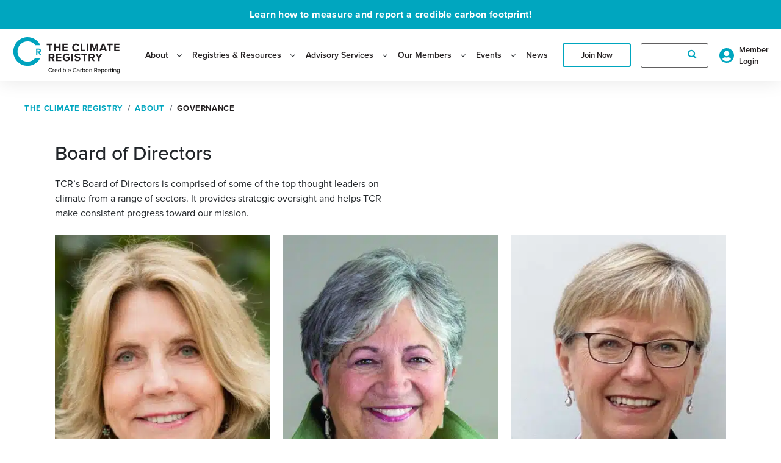

--- FILE ---
content_type: text/html; charset=UTF-8
request_url: https://theclimateregistry.org/about/governance/
body_size: 37950
content:
<!doctype html>
<html lang="en-US">
<head><meta charset="UTF-8"><script>if(navigator.userAgent.match(/MSIE|Internet Explorer/i)||navigator.userAgent.match(/Trident\/7\..*?rv:11/i)){var href=document.location.href;if(!href.match(/[?&]nowprocket/)){if(href.indexOf("?")==-1){if(href.indexOf("#")==-1){document.location.href=href+"?nowprocket=1"}else{document.location.href=href.replace("#","?nowprocket=1#")}}else{if(href.indexOf("#")==-1){document.location.href=href+"&nowprocket=1"}else{document.location.href=href.replace("#","&nowprocket=1#")}}}}</script><script>(()=>{class RocketLazyLoadScripts{constructor(){this.v="1.2.6",this.triggerEvents=["keydown","mousedown","mousemove","touchmove","touchstart","touchend","wheel"],this.userEventHandler=this.t.bind(this),this.touchStartHandler=this.i.bind(this),this.touchMoveHandler=this.o.bind(this),this.touchEndHandler=this.h.bind(this),this.clickHandler=this.u.bind(this),this.interceptedClicks=[],this.interceptedClickListeners=[],this.l(this),window.addEventListener("pageshow",(t=>{this.persisted=t.persisted,this.everythingLoaded&&this.m()})),this.CSPIssue=sessionStorage.getItem("rocketCSPIssue"),document.addEventListener("securitypolicyviolation",(t=>{this.CSPIssue||"script-src-elem"!==t.violatedDirective||"data"!==t.blockedURI||(this.CSPIssue=!0,sessionStorage.setItem("rocketCSPIssue",!0))})),document.addEventListener("DOMContentLoaded",(()=>{this.k()})),this.delayedScripts={normal:[],async:[],defer:[]},this.trash=[],this.allJQueries=[]}p(t){document.hidden?t.t():(this.triggerEvents.forEach((e=>window.addEventListener(e,t.userEventHandler,{passive:!0}))),window.addEventListener("touchstart",t.touchStartHandler,{passive:!0}),window.addEventListener("mousedown",t.touchStartHandler),document.addEventListener("visibilitychange",t.userEventHandler))}_(){this.triggerEvents.forEach((t=>window.removeEventListener(t,this.userEventHandler,{passive:!0}))),document.removeEventListener("visibilitychange",this.userEventHandler)}i(t){"HTML"!==t.target.tagName&&(window.addEventListener("touchend",this.touchEndHandler),window.addEventListener("mouseup",this.touchEndHandler),window.addEventListener("touchmove",this.touchMoveHandler,{passive:!0}),window.addEventListener("mousemove",this.touchMoveHandler),t.target.addEventListener("click",this.clickHandler),this.L(t.target,!0),this.S(t.target,"onclick","rocket-onclick"),this.C())}o(t){window.removeEventListener("touchend",this.touchEndHandler),window.removeEventListener("mouseup",this.touchEndHandler),window.removeEventListener("touchmove",this.touchMoveHandler,{passive:!0}),window.removeEventListener("mousemove",this.touchMoveHandler),t.target.removeEventListener("click",this.clickHandler),this.L(t.target,!1),this.S(t.target,"rocket-onclick","onclick"),this.M()}h(){window.removeEventListener("touchend",this.touchEndHandler),window.removeEventListener("mouseup",this.touchEndHandler),window.removeEventListener("touchmove",this.touchMoveHandler,{passive:!0}),window.removeEventListener("mousemove",this.touchMoveHandler)}u(t){t.target.removeEventListener("click",this.clickHandler),this.L(t.target,!1),this.S(t.target,"rocket-onclick","onclick"),this.interceptedClicks.push(t),t.preventDefault(),t.stopPropagation(),t.stopImmediatePropagation(),this.M()}O(){window.removeEventListener("touchstart",this.touchStartHandler,{passive:!0}),window.removeEventListener("mousedown",this.touchStartHandler),this.interceptedClicks.forEach((t=>{t.target.dispatchEvent(new MouseEvent("click",{view:t.view,bubbles:!0,cancelable:!0}))}))}l(t){EventTarget.prototype.addEventListenerWPRocketBase=EventTarget.prototype.addEventListener,EventTarget.prototype.addEventListener=function(e,i,o){"click"!==e||t.windowLoaded||i===t.clickHandler||t.interceptedClickListeners.push({target:this,func:i,options:o}),(this||window).addEventListenerWPRocketBase(e,i,o)}}L(t,e){this.interceptedClickListeners.forEach((i=>{i.target===t&&(e?t.removeEventListener("click",i.func,i.options):t.addEventListener("click",i.func,i.options))})),t.parentNode!==document.documentElement&&this.L(t.parentNode,e)}D(){return new Promise((t=>{this.P?this.M=t:t()}))}C(){this.P=!0}M(){this.P=!1}S(t,e,i){t.hasAttribute&&t.hasAttribute(e)&&(event.target.setAttribute(i,event.target.getAttribute(e)),event.target.removeAttribute(e))}t(){this._(this),"loading"===document.readyState?document.addEventListener("DOMContentLoaded",this.R.bind(this)):this.R()}k(){let t=[];document.querySelectorAll("script[type=rocketlazyloadscript][data-rocket-src]").forEach((e=>{let i=e.getAttribute("data-rocket-src");if(i&&!i.startsWith("data:")){0===i.indexOf("//")&&(i=location.protocol+i);try{const o=new URL(i).origin;o!==location.origin&&t.push({src:o,crossOrigin:e.crossOrigin||"module"===e.getAttribute("data-rocket-type")})}catch(t){}}})),t=[...new Map(t.map((t=>[JSON.stringify(t),t]))).values()],this.T(t,"preconnect")}async R(){this.lastBreath=Date.now(),this.j(this),this.F(this),this.I(),this.W(),this.q(),await this.A(this.delayedScripts.normal),await this.A(this.delayedScripts.defer),await this.A(this.delayedScripts.async);try{await this.U(),await this.H(this),await this.J()}catch(t){console.error(t)}window.dispatchEvent(new Event("rocket-allScriptsLoaded")),this.everythingLoaded=!0,this.D().then((()=>{this.O()})),this.N()}W(){document.querySelectorAll("script[type=rocketlazyloadscript]").forEach((t=>{t.hasAttribute("data-rocket-src")?t.hasAttribute("async")&&!1!==t.async?this.delayedScripts.async.push(t):t.hasAttribute("defer")&&!1!==t.defer||"module"===t.getAttribute("data-rocket-type")?this.delayedScripts.defer.push(t):this.delayedScripts.normal.push(t):this.delayedScripts.normal.push(t)}))}async B(t){if(await this.G(),!0!==t.noModule||!("noModule"in HTMLScriptElement.prototype))return new Promise((e=>{let i;function o(){(i||t).setAttribute("data-rocket-status","executed"),e()}try{if(navigator.userAgent.indexOf("Firefox/")>0||""===navigator.vendor||this.CSPIssue)i=document.createElement("script"),[...t.attributes].forEach((t=>{let e=t.nodeName;"type"!==e&&("data-rocket-type"===e&&(e="type"),"data-rocket-src"===e&&(e="src"),i.setAttribute(e,t.nodeValue))})),t.text&&(i.text=t.text),i.hasAttribute("src")?(i.addEventListener("load",o),i.addEventListener("error",(function(){i.setAttribute("data-rocket-status","failed-network"),e()})),setTimeout((()=>{i.isConnected||e()}),1)):(i.text=t.text,o()),t.parentNode.replaceChild(i,t);else{const i=t.getAttribute("data-rocket-type"),s=t.getAttribute("data-rocket-src");i?(t.type=i,t.removeAttribute("data-rocket-type")):t.removeAttribute("type"),t.addEventListener("load",o),t.addEventListener("error",(i=>{this.CSPIssue&&i.target.src.startsWith("data:")?(console.log("WPRocket: data-uri blocked by CSP -> fallback"),t.removeAttribute("src"),this.B(t).then(e)):(t.setAttribute("data-rocket-status","failed-network"),e())})),s?(t.removeAttribute("data-rocket-src"),t.src=s):t.src="data:text/javascript;base64,"+window.btoa(unescape(encodeURIComponent(t.text)))}}catch(i){t.setAttribute("data-rocket-status","failed-transform"),e()}}));t.setAttribute("data-rocket-status","skipped")}async A(t){const e=t.shift();return e&&e.isConnected?(await this.B(e),this.A(t)):Promise.resolve()}q(){this.T([...this.delayedScripts.normal,...this.delayedScripts.defer,...this.delayedScripts.async],"preload")}T(t,e){var i=document.createDocumentFragment();t.forEach((t=>{const o=t.getAttribute&&t.getAttribute("data-rocket-src")||t.src;if(o&&!o.startsWith("data:")){const s=document.createElement("link");s.href=o,s.rel=e,"preconnect"!==e&&(s.as="script"),t.getAttribute&&"module"===t.getAttribute("data-rocket-type")&&(s.crossOrigin=!0),t.crossOrigin&&(s.crossOrigin=t.crossOrigin),t.integrity&&(s.integrity=t.integrity),i.appendChild(s),this.trash.push(s)}})),document.head.appendChild(i)}j(t){let e={};function i(i,o){return e[o].eventsToRewrite.indexOf(i)>=0&&!t.everythingLoaded?"rocket-"+i:i}function o(t,o){!function(t){e[t]||(e[t]={originalFunctions:{add:t.addEventListener,remove:t.removeEventListener},eventsToRewrite:[]},t.addEventListener=function(){arguments[0]=i(arguments[0],t),e[t].originalFunctions.add.apply(t,arguments)},t.removeEventListener=function(){arguments[0]=i(arguments[0],t),e[t].originalFunctions.remove.apply(t,arguments)})}(t),e[t].eventsToRewrite.push(o)}function s(e,i){let o=e[i];e[i]=null,Object.defineProperty(e,i,{get:()=>o||function(){},set(s){t.everythingLoaded?o=s:e["rocket"+i]=o=s}})}o(document,"DOMContentLoaded"),o(window,"DOMContentLoaded"),o(window,"load"),o(window,"pageshow"),o(document,"readystatechange"),s(document,"onreadystatechange"),s(window,"onload"),s(window,"onpageshow");try{Object.defineProperty(document,"readyState",{get:()=>t.rocketReadyState,set(e){t.rocketReadyState=e},configurable:!0}),document.readyState="loading"}catch(t){console.log("WPRocket DJE readyState conflict, bypassing")}}F(t){let e;function i(e){return t.everythingLoaded?e:e.split(" ").map((t=>"load"===t||0===t.indexOf("load.")?"rocket-jquery-load":t)).join(" ")}function o(o){function s(t){const e=o.fn[t];o.fn[t]=o.fn.init.prototype[t]=function(){return this[0]===window&&("string"==typeof arguments[0]||arguments[0]instanceof String?arguments[0]=i(arguments[0]):"object"==typeof arguments[0]&&Object.keys(arguments[0]).forEach((t=>{const e=arguments[0][t];delete arguments[0][t],arguments[0][i(t)]=e}))),e.apply(this,arguments),this}}o&&o.fn&&!t.allJQueries.includes(o)&&(o.fn.ready=o.fn.init.prototype.ready=function(e){return t.domReadyFired?e.bind(document)(o):document.addEventListener("rocket-DOMContentLoaded",(()=>e.bind(document)(o))),o([])},s("on"),s("one"),t.allJQueries.push(o)),e=o}o(window.jQuery),Object.defineProperty(window,"jQuery",{get:()=>e,set(t){o(t)}})}async H(t){const e=document.querySelector("script[data-webpack]");e&&(await async function(){return new Promise((t=>{e.addEventListener("load",t),e.addEventListener("error",t)}))}(),await t.K(),await t.H(t))}async U(){this.domReadyFired=!0;try{document.readyState="interactive"}catch(t){}await this.G(),document.dispatchEvent(new Event("rocket-readystatechange")),await this.G(),document.rocketonreadystatechange&&document.rocketonreadystatechange(),await this.G(),document.dispatchEvent(new Event("rocket-DOMContentLoaded")),await this.G(),window.dispatchEvent(new Event("rocket-DOMContentLoaded"))}async J(){try{document.readyState="complete"}catch(t){}await this.G(),document.dispatchEvent(new Event("rocket-readystatechange")),await this.G(),document.rocketonreadystatechange&&document.rocketonreadystatechange(),await this.G(),window.dispatchEvent(new Event("rocket-load")),await this.G(),window.rocketonload&&window.rocketonload(),await this.G(),this.allJQueries.forEach((t=>t(window).trigger("rocket-jquery-load"))),await this.G();const t=new Event("rocket-pageshow");t.persisted=this.persisted,window.dispatchEvent(t),await this.G(),window.rocketonpageshow&&window.rocketonpageshow({persisted:this.persisted}),this.windowLoaded=!0}m(){document.onreadystatechange&&document.onreadystatechange(),window.onload&&window.onload(),window.onpageshow&&window.onpageshow({persisted:this.persisted})}I(){const t=new Map;document.write=document.writeln=function(e){const i=document.currentScript;i||console.error("WPRocket unable to document.write this: "+e);const o=document.createRange(),s=i.parentElement;let n=t.get(i);void 0===n&&(n=i.nextSibling,t.set(i,n));const c=document.createDocumentFragment();o.setStart(c,0),c.appendChild(o.createContextualFragment(e)),s.insertBefore(c,n)}}async G(){Date.now()-this.lastBreath>45&&(await this.K(),this.lastBreath=Date.now())}async K(){return document.hidden?new Promise((t=>setTimeout(t))):new Promise((t=>requestAnimationFrame(t)))}N(){this.trash.forEach((t=>t.remove()))}static run(){const t=new RocketLazyLoadScripts;t.p(t)}}RocketLazyLoadScripts.run()})();</script>

<meta name="viewport" content="width=device-width, initial-scale=1">

<title>The Climate Registry - Governance</title><link rel="preload" as="image" href="https://theclimateregistry.org/wp-content/uploads/2022/09/board-1.jpg.webp" fetchpriority="high">


<link data-minify="1" rel="stylesheet" href="https://theclimateregistry.org/wp-content/cache/min/1/ked6zxj.css?ver=1764726239">

<link rel="pingback" href="https://theclimateregistry.org/xmlrpc.php">
<script data-minify="1" type="module" crossorigin src="https://theclimateregistry.org/wp-content/cache/min/1/wp-content/themes/the-climate-registry/dist/assets/main.8dc1906c.js?ver=1764726239" defer></script><link data-minify="1" rel="stylesheet" href="https://theclimateregistry.org/wp-content/cache/min/1/wp-content/themes/the-climate-registry/dist/assets/main.1e3827d6.css?ver=1764726239">
<script>
window.JetpackScriptData = {"site":{"icon":"https://i0.wp.com/theclimateregistry.org/wp-content/uploads/2022/10/cropped-TCR-Logomark_202108_SM-192x192-1.png?w=64\u0026ssl=1","title":"The Climate Registry","host":"unknown","is_wpcom_platform":false}};
</script>
<meta name='robots' content='index, follow, max-image-preview:large, max-snippet:-1, max-video-preview:-1' />
	<style>img:is([sizes="auto" i], [sizes^="auto," i]) { contain-intrinsic-size: 3000px 1500px }</style>
	
	<!-- This site is optimized with the Yoast SEO plugin v26.7 - https://yoast.com/wordpress/plugins/seo/ -->
	<link rel="canonical" href="https://theclimateregistry.org/about/governance/" />
	<meta property="og:locale" content="en_US" />
	<meta property="og:type" content="article" />
	<meta property="og:title" content="The Climate Registry - Governance" />
	<meta property="og:url" content="https://theclimateregistry.org/about/governance/" />
	<meta property="og:site_name" content="The Climate Registry" />
	<meta property="article:modified_time" content="2025-04-16T17:13:12+00:00" />
	<meta name="twitter:card" content="summary_large_image" />
	<script type="application/ld+json" class="yoast-schema-graph">{"@context":"https://schema.org","@graph":[{"@type":"WebPage","@id":"https://theclimateregistry.org/about/governance/","url":"https://theclimateregistry.org/about/governance/","name":"The Climate Registry - Governance","isPartOf":{"@id":"https://theclimateregistry.org/#website"},"datePublished":"2022-09-19T13:03:07+00:00","dateModified":"2025-04-16T17:13:12+00:00","breadcrumb":{"@id":"https://theclimateregistry.org/about/governance/#breadcrumb"},"inLanguage":"en-US","potentialAction":[{"@type":"ReadAction","target":["https://theclimateregistry.org/about/governance/"]}]},{"@type":"BreadcrumbList","@id":"https://theclimateregistry.org/about/governance/#breadcrumb","itemListElement":[{"@type":"ListItem","position":1,"name":"Home","item":"https://theclimateregistry.org/"},{"@type":"ListItem","position":2,"name":"About","item":"https://theclimateregistry.org/about/"},{"@type":"ListItem","position":3,"name":"Governance"}]},{"@type":"WebSite","@id":"https://theclimateregistry.org/#website","url":"https://theclimateregistry.org/","name":"The Climate Registry","description":"Credible Carbon Reporting","potentialAction":[{"@type":"SearchAction","target":{"@type":"EntryPoint","urlTemplate":"https://theclimateregistry.org/?s={search_term_string}"},"query-input":{"@type":"PropertyValueSpecification","valueRequired":true,"valueName":"search_term_string"}}],"inLanguage":"en-US"}]}</script>
	<!-- / Yoast SEO plugin. -->


<link rel='dns-prefetch' href='//static.addtoany.com' />
<link rel='dns-prefetch' href='//stats.wp.com' />
<link rel='dns-prefetch' href='//use.typekit.net' />
<link rel='dns-prefetch' href='//www.googletagmanager.com' />
<link rel='dns-prefetch' href='//fonts.gstatic.com' />
<link rel='dns-prefetch' href='//fonts.googleapis.com' />
<link rel='dns-prefetch' href='//google-analytics.com' />
<link rel='dns-prefetch' href='//google.com' />
<link rel='dns-prefetch' href='//gstatic.com' />
<link rel='dns-prefetch' href='//p.typekit.net' />
<link rel='dns-prefetch' href='//pixel.wp.com' />

<link data-minify="1" rel='stylesheet' id='genesis-blocks-style-css-css' href='https://theclimateregistry.org/wp-content/cache/min/1/wp-content/plugins/genesis-blocks/dist/style-blocks.build.css?ver=1764726239' media='all' />
<link rel='stylesheet' id='wp-block-library-css' href='https://theclimateregistry.org/wp-includes/css/dist/block-library/style.min.css?ver=6.8.3' media='all' />
<style id='classic-theme-styles-inline-css'>
/*! This file is auto-generated */
.wp-block-button__link{color:#fff;background-color:#32373c;border-radius:9999px;box-shadow:none;text-decoration:none;padding:calc(.667em + 2px) calc(1.333em + 2px);font-size:1.125em}.wp-block-file__button{background:#32373c;color:#fff;text-decoration:none}
</style>
<style id='esab-accordion-style-inline-css'>
html{scroll-behavior:smooth}.wp-block-esab-accordion{position:relative}.wp-block-esab-accordion .esab__container{display:flex;flex-direction:column;gap:10px}.wp-block-esab-accordion .wp-block-esab-accordion-child{box-sizing:border-box;overflow:hidden;transition:all .3s ease}.wp-block-esab-accordion .wp-block-esab-accordion-child.bs__one{box-shadow:0 8px 24px hsla(210,8%,62%,.2)}.wp-block-esab-accordion .wp-block-esab-accordion-child.bs__two{box-shadow:0 7px 29px 0 hsla(240,5%,41%,.2)}.wp-block-esab-accordion .wp-block-esab-accordion-child.bs__three{box-shadow:0 5px 15px rgba(0,0,0,.35)}.wp-block-esab-accordion .esab__head{align-items:center;display:flex;gap:8px;justify-content:space-between;text-decoration:none;transition:all .3s ease}.wp-block-esab-accordion .esab__head:focus{outline:none}.wp-block-esab-accordion .esab__head.esab__head_reverse{flex-direction:row-reverse}.wp-block-esab-accordion .esab__head .esab__heading_txt{align-items:center;display:flex;gap:5px;text-decoration:none;width:100%}.wp-block-esab-accordion .esab__head .esab__heading_txt .esab__heading_icon{margin-right:2px}.wp-block-esab-accordion .esab__headings.has-link-icon{align-items:center;display:flex}.wp-block-esab-accordion .esab__headings.has_bage{align-items:center;display:flex;gap:5px;justify-content:flex-start;width:100%}.wp-block-esab-accordion .esab__headings.has_bage .esab__heading_txt{width:auto}.wp-block-esab-accordion .esab__headings.has_bage.top{align-items:flex-start}.wp-block-esab-accordion .esab__headings.has_bage.bottom{align-items:flex-end}.wp-block-esab-accordion .esab__headings.has_bage.right{justify-content:space-between;width:100%}.wp-block-esab-accordion .esab__badge{background-color:#319282;border-radius:3px;color:#fff;font-size:13px;line-height:1;min-width:-moz-fit-content;min-width:fit-content;padding:6px}.wp-block-esab-accordion .esab__heading_tag,.wp-block-esab-accordion .esab__subheading_tag{margin:0;padding:0;transition:all .3s ease}.wp-block-esab-accordion .esab__head{cursor:pointer}.wp-block-esab-accordion .esab__icon{align-items:center;cursor:pointer;display:flex;justify-content:center}.wp-block-esab-accordion .esab__icon svg{font-size:20px;height:1em;width:1em}.wp-block-esab-accordion .esab__icon img{max-width:1em}.wp-block-esab-accordion .esab__icon .esab__collapse,.wp-block-esab-accordion .esab__icon .esab__expand{align-items:center;display:flex;justify-content:center}.wp-block-esab-accordion .esab__icon .esab__expand,.wp-block-esab-accordion .esab__icon.esab__active_icon .esab__collapse{display:none}.wp-block-esab-accordion .esab__icon.esab__active_icon .esab__expand{display:flex}.wp-block-esab-accordion .esab__body{border-bottom-width:0;border-left-width:0;border-right-width:0;display:none;padding:10px}.wp-block-esab-accordion .link-icon{align-items:center;display:inline-flex;margin-left:8px}.wp-block-esab-accordion .link-icon svg{font-size:18px;height:1em;width:1em}.wp-block-esab-accordion.nested-accordion .wp-block-esab-accordion-child.esab__active_accordion .esab__body.esab__active{display:block!important}.wp-block-esab-accordion #esab-loadmore{background:#319282;border:none;border-radius:3px;color:#fff;cursor:pointer;margin-top:15px;padding:10px 20px;transition:all .3s}.wp-block-esab-accordion #esab-loadmore:hover{background:#1a675a}.wp-block-esab-accordion .esab-load-more{text-align:center}.wp-block-esab-accordion .esab__all-open-close{margin-bottom:10px;text-align:right}.wp-block-esab-accordion .esab__all-open-close .open-close-inner{display:inline-flex;gap:15px}.wp-block-esab-accordion .esab__all-open-close-btn{align-items:center;background:none;border:none;cursor:pointer;display:inline-flex;font-size:15px;gap:8px;padding:0;transition:all .2s ease}.wp-block-esab-accordion .esab__all-open-close-btn:focus{outline:none}.wp-block-esab-accordion .esab__all-open-close-btn svg{height:1em;width:1em}.wp-block-esab-accordion .search-inner{align-items:center;border:1px solid #ccc;border-radius:4px;box-sizing:border-box;display:flex;margin-bottom:10px;padding:15px;width:100%}.wp-block-esab-accordion .esab_not_found{display:none;text-align:center}.wp-block-esab-accordion .esab__search-input{background:none;border:none;border-radius:0;line-height:1;min-height:auto!important;padding:0;width:100%}.wp-block-esab-accordion .search-inner svg{height:16px;min-width:50px;width:50px}.wp-block-esab-accordion input.esab__search-input:focus{outline:none}.wp-block-esab-accordion .search-btns-wrapper{align-items:center;display:flex;flex-direction:row-reverse;gap:8px;justify-content:space-between}.wp-block-esab-accordion .search-btns-wrapper.reverse-layout{flex-direction:row}.wp-block-esab-accordion .search-btns-wrapper .esab__all-open-close,.wp-block-esab-accordion .search-btns-wrapper .esab__search{width:100%}.wp-block-esab-accordion .esab__disabled{cursor:not-allowed;opacity:.5;pointer-events:none}.wp-block-esab-accordion .esab__body.esab__disabled{display:none!important}.wp-block-esab-accordion-child .esab__subheading_tag.on-active{height:0;opacity:0;transition:all .2s ease;visibility:hidden}.wp-block-esab-accordion-child.esab__active_accordion .esab__subheading_tag.on-active{height:auto;opacity:1;visibility:visible}@media screen and (max-width:768px){.wp-block-esab-accordion .search-btns-wrapper.reverse-layout{flex-direction:column;gap:10px}}

</style>
<link rel='stylesheet' id='mediaelement-css' href='https://theclimateregistry.org/wp-includes/js/mediaelement/mediaelementplayer-legacy.min.css?ver=4.2.17' media='all' />
<link rel='stylesheet' id='wp-mediaelement-css' href='https://theclimateregistry.org/wp-includes/js/mediaelement/wp-mediaelement.min.css?ver=6.8.3' media='all' />
<style id='jetpack-sharing-buttons-style-inline-css'>
.jetpack-sharing-buttons__services-list{display:flex;flex-direction:row;flex-wrap:wrap;gap:0;list-style-type:none;margin:5px;padding:0}.jetpack-sharing-buttons__services-list.has-small-icon-size{font-size:12px}.jetpack-sharing-buttons__services-list.has-normal-icon-size{font-size:16px}.jetpack-sharing-buttons__services-list.has-large-icon-size{font-size:24px}.jetpack-sharing-buttons__services-list.has-huge-icon-size{font-size:36px}@media print{.jetpack-sharing-buttons__services-list{display:none!important}}.editor-styles-wrapper .wp-block-jetpack-sharing-buttons{gap:0;padding-inline-start:0}ul.jetpack-sharing-buttons__services-list.has-background{padding:1.25em 2.375em}
</style>
<style id='global-styles-inline-css'>
:root{--wp--preset--aspect-ratio--square: 1;--wp--preset--aspect-ratio--4-3: 4/3;--wp--preset--aspect-ratio--3-4: 3/4;--wp--preset--aspect-ratio--3-2: 3/2;--wp--preset--aspect-ratio--2-3: 2/3;--wp--preset--aspect-ratio--16-9: 16/9;--wp--preset--aspect-ratio--9-16: 9/16;--wp--preset--color--black: #000000;--wp--preset--color--cyan-bluish-gray: #abb8c3;--wp--preset--color--white: #ffffff;--wp--preset--color--pale-pink: #f78da7;--wp--preset--color--vivid-red: #cf2e2e;--wp--preset--color--luminous-vivid-orange: #ff6900;--wp--preset--color--luminous-vivid-amber: #fcb900;--wp--preset--color--light-green-cyan: #7bdcb5;--wp--preset--color--vivid-green-cyan: #00d084;--wp--preset--color--pale-cyan-blue: #8ed1fc;--wp--preset--color--vivid-cyan-blue: #0693e3;--wp--preset--color--vivid-purple: #9b51e0;--wp--preset--gradient--vivid-cyan-blue-to-vivid-purple: linear-gradient(135deg,rgba(6,147,227,1) 0%,rgb(155,81,224) 100%);--wp--preset--gradient--light-green-cyan-to-vivid-green-cyan: linear-gradient(135deg,rgb(122,220,180) 0%,rgb(0,208,130) 100%);--wp--preset--gradient--luminous-vivid-amber-to-luminous-vivid-orange: linear-gradient(135deg,rgba(252,185,0,1) 0%,rgba(255,105,0,1) 100%);--wp--preset--gradient--luminous-vivid-orange-to-vivid-red: linear-gradient(135deg,rgba(255,105,0,1) 0%,rgb(207,46,46) 100%);--wp--preset--gradient--very-light-gray-to-cyan-bluish-gray: linear-gradient(135deg,rgb(238,238,238) 0%,rgb(169,184,195) 100%);--wp--preset--gradient--cool-to-warm-spectrum: linear-gradient(135deg,rgb(74,234,220) 0%,rgb(151,120,209) 20%,rgb(207,42,186) 40%,rgb(238,44,130) 60%,rgb(251,105,98) 80%,rgb(254,248,76) 100%);--wp--preset--gradient--blush-light-purple: linear-gradient(135deg,rgb(255,206,236) 0%,rgb(152,150,240) 100%);--wp--preset--gradient--blush-bordeaux: linear-gradient(135deg,rgb(254,205,165) 0%,rgb(254,45,45) 50%,rgb(107,0,62) 100%);--wp--preset--gradient--luminous-dusk: linear-gradient(135deg,rgb(255,203,112) 0%,rgb(199,81,192) 50%,rgb(65,88,208) 100%);--wp--preset--gradient--pale-ocean: linear-gradient(135deg,rgb(255,245,203) 0%,rgb(182,227,212) 50%,rgb(51,167,181) 100%);--wp--preset--gradient--electric-grass: linear-gradient(135deg,rgb(202,248,128) 0%,rgb(113,206,126) 100%);--wp--preset--gradient--midnight: linear-gradient(135deg,rgb(2,3,129) 0%,rgb(40,116,252) 100%);--wp--preset--font-size--small: 13px;--wp--preset--font-size--medium: 20px;--wp--preset--font-size--large: 36px;--wp--preset--font-size--x-large: 42px;--wp--preset--spacing--20: 0.44rem;--wp--preset--spacing--30: 0.67rem;--wp--preset--spacing--40: 1rem;--wp--preset--spacing--50: 1.5rem;--wp--preset--spacing--60: 2.25rem;--wp--preset--spacing--70: 3.38rem;--wp--preset--spacing--80: 5.06rem;--wp--preset--shadow--natural: 6px 6px 9px rgba(0, 0, 0, 0.2);--wp--preset--shadow--deep: 12px 12px 50px rgba(0, 0, 0, 0.4);--wp--preset--shadow--sharp: 6px 6px 0px rgba(0, 0, 0, 0.2);--wp--preset--shadow--outlined: 6px 6px 0px -3px rgba(255, 255, 255, 1), 6px 6px rgba(0, 0, 0, 1);--wp--preset--shadow--crisp: 6px 6px 0px rgba(0, 0, 0, 1);}:where(.is-layout-flex){gap: 0.5em;}:where(.is-layout-grid){gap: 0.5em;}body .is-layout-flex{display: flex;}.is-layout-flex{flex-wrap: wrap;align-items: center;}.is-layout-flex > :is(*, div){margin: 0;}body .is-layout-grid{display: grid;}.is-layout-grid > :is(*, div){margin: 0;}:where(.wp-block-columns.is-layout-flex){gap: 2em;}:where(.wp-block-columns.is-layout-grid){gap: 2em;}:where(.wp-block-post-template.is-layout-flex){gap: 1.25em;}:where(.wp-block-post-template.is-layout-grid){gap: 1.25em;}.has-black-color{color: var(--wp--preset--color--black) !important;}.has-cyan-bluish-gray-color{color: var(--wp--preset--color--cyan-bluish-gray) !important;}.has-white-color{color: var(--wp--preset--color--white) !important;}.has-pale-pink-color{color: var(--wp--preset--color--pale-pink) !important;}.has-vivid-red-color{color: var(--wp--preset--color--vivid-red) !important;}.has-luminous-vivid-orange-color{color: var(--wp--preset--color--luminous-vivid-orange) !important;}.has-luminous-vivid-amber-color{color: var(--wp--preset--color--luminous-vivid-amber) !important;}.has-light-green-cyan-color{color: var(--wp--preset--color--light-green-cyan) !important;}.has-vivid-green-cyan-color{color: var(--wp--preset--color--vivid-green-cyan) !important;}.has-pale-cyan-blue-color{color: var(--wp--preset--color--pale-cyan-blue) !important;}.has-vivid-cyan-blue-color{color: var(--wp--preset--color--vivid-cyan-blue) !important;}.has-vivid-purple-color{color: var(--wp--preset--color--vivid-purple) !important;}.has-black-background-color{background-color: var(--wp--preset--color--black) !important;}.has-cyan-bluish-gray-background-color{background-color: var(--wp--preset--color--cyan-bluish-gray) !important;}.has-white-background-color{background-color: var(--wp--preset--color--white) !important;}.has-pale-pink-background-color{background-color: var(--wp--preset--color--pale-pink) !important;}.has-vivid-red-background-color{background-color: var(--wp--preset--color--vivid-red) !important;}.has-luminous-vivid-orange-background-color{background-color: var(--wp--preset--color--luminous-vivid-orange) !important;}.has-luminous-vivid-amber-background-color{background-color: var(--wp--preset--color--luminous-vivid-amber) !important;}.has-light-green-cyan-background-color{background-color: var(--wp--preset--color--light-green-cyan) !important;}.has-vivid-green-cyan-background-color{background-color: var(--wp--preset--color--vivid-green-cyan) !important;}.has-pale-cyan-blue-background-color{background-color: var(--wp--preset--color--pale-cyan-blue) !important;}.has-vivid-cyan-blue-background-color{background-color: var(--wp--preset--color--vivid-cyan-blue) !important;}.has-vivid-purple-background-color{background-color: var(--wp--preset--color--vivid-purple) !important;}.has-black-border-color{border-color: var(--wp--preset--color--black) !important;}.has-cyan-bluish-gray-border-color{border-color: var(--wp--preset--color--cyan-bluish-gray) !important;}.has-white-border-color{border-color: var(--wp--preset--color--white) !important;}.has-pale-pink-border-color{border-color: var(--wp--preset--color--pale-pink) !important;}.has-vivid-red-border-color{border-color: var(--wp--preset--color--vivid-red) !important;}.has-luminous-vivid-orange-border-color{border-color: var(--wp--preset--color--luminous-vivid-orange) !important;}.has-luminous-vivid-amber-border-color{border-color: var(--wp--preset--color--luminous-vivid-amber) !important;}.has-light-green-cyan-border-color{border-color: var(--wp--preset--color--light-green-cyan) !important;}.has-vivid-green-cyan-border-color{border-color: var(--wp--preset--color--vivid-green-cyan) !important;}.has-pale-cyan-blue-border-color{border-color: var(--wp--preset--color--pale-cyan-blue) !important;}.has-vivid-cyan-blue-border-color{border-color: var(--wp--preset--color--vivid-cyan-blue) !important;}.has-vivid-purple-border-color{border-color: var(--wp--preset--color--vivid-purple) !important;}.has-vivid-cyan-blue-to-vivid-purple-gradient-background{background: var(--wp--preset--gradient--vivid-cyan-blue-to-vivid-purple) !important;}.has-light-green-cyan-to-vivid-green-cyan-gradient-background{background: var(--wp--preset--gradient--light-green-cyan-to-vivid-green-cyan) !important;}.has-luminous-vivid-amber-to-luminous-vivid-orange-gradient-background{background: var(--wp--preset--gradient--luminous-vivid-amber-to-luminous-vivid-orange) !important;}.has-luminous-vivid-orange-to-vivid-red-gradient-background{background: var(--wp--preset--gradient--luminous-vivid-orange-to-vivid-red) !important;}.has-very-light-gray-to-cyan-bluish-gray-gradient-background{background: var(--wp--preset--gradient--very-light-gray-to-cyan-bluish-gray) !important;}.has-cool-to-warm-spectrum-gradient-background{background: var(--wp--preset--gradient--cool-to-warm-spectrum) !important;}.has-blush-light-purple-gradient-background{background: var(--wp--preset--gradient--blush-light-purple) !important;}.has-blush-bordeaux-gradient-background{background: var(--wp--preset--gradient--blush-bordeaux) !important;}.has-luminous-dusk-gradient-background{background: var(--wp--preset--gradient--luminous-dusk) !important;}.has-pale-ocean-gradient-background{background: var(--wp--preset--gradient--pale-ocean) !important;}.has-electric-grass-gradient-background{background: var(--wp--preset--gradient--electric-grass) !important;}.has-midnight-gradient-background{background: var(--wp--preset--gradient--midnight) !important;}.has-small-font-size{font-size: var(--wp--preset--font-size--small) !important;}.has-medium-font-size{font-size: var(--wp--preset--font-size--medium) !important;}.has-large-font-size{font-size: var(--wp--preset--font-size--large) !important;}.has-x-large-font-size{font-size: var(--wp--preset--font-size--x-large) !important;}
:where(.wp-block-post-template.is-layout-flex){gap: 1.25em;}:where(.wp-block-post-template.is-layout-grid){gap: 1.25em;}
:where(.wp-block-columns.is-layout-flex){gap: 2em;}:where(.wp-block-columns.is-layout-grid){gap: 2em;}
:root :where(.wp-block-pullquote){font-size: 1.5em;line-height: 1.6;}
</style>
<link rel='stylesheet' id='h5bs-custom-css' href='https://theclimateregistry.org/wp-content/themes/the-climate-registry/custom.css?ver=1.0.0' media='all' />
<link data-minify="1" rel='stylesheet' id='slb_core-css' href='https://theclimateregistry.org/wp-content/cache/min/1/wp-content/plugins/simple-lightbox/client/css/app.css?ver=1764726239' media='all' />
<link rel='stylesheet' id='addtoany-css' href='https://theclimateregistry.org/wp-content/plugins/add-to-any/addtoany.min.css?ver=1.16' media='all' />
<style id='rocket-lazyload-inline-css'>
.rll-youtube-player{position:relative;padding-bottom:56.23%;height:0;overflow:hidden;max-width:100%;}.rll-youtube-player:focus-within{outline: 2px solid currentColor;outline-offset: 5px;}.rll-youtube-player iframe{position:absolute;top:0;left:0;width:100%;height:100%;z-index:100;background:0 0}.rll-youtube-player img{bottom:0;display:block;left:0;margin:auto;max-width:100%;width:100%;position:absolute;right:0;top:0;border:none;height:auto;-webkit-transition:.4s all;-moz-transition:.4s all;transition:.4s all}.rll-youtube-player img:hover{-webkit-filter:brightness(75%)}.rll-youtube-player .play{height:100%;width:100%;left:0;top:0;position:absolute;background:url(https://theclimateregistry.org/wp-content/plugins/wp-rocket/assets/img/youtube.png) no-repeat center;background-color: transparent !important;cursor:pointer;border:none;}
</style>
<script id="addtoany-core-js-before">
window.a2a_config=window.a2a_config||{};a2a_config.callbacks=[];a2a_config.overlays=[];a2a_config.templates={};
a2a_config.icon_color="#00a6bf,#ffffff";
</script>
<script type="rocketlazyloadscript" defer data-rocket-src="https://static.addtoany.com/menu/page.js" id="addtoany-core-js"></script>
<script src="https://theclimateregistry.org/wp-includes/js/jquery/jquery.min.js?ver=3.7.1" id="jquery-core-js"></script>
<script src="https://theclimateregistry.org/wp-includes/js/jquery/jquery-migrate.min.js?ver=3.4.1" id="jquery-migrate-js"></script>
<script defer src="https://theclimateregistry.org/wp-content/plugins/add-to-any/addtoany.min.js?ver=1.1" id="addtoany-jquery-js"></script>
<link rel="https://api.w.org/" href="https://theclimateregistry.org/wp-json/" /><link rel="alternate" title="JSON" type="application/json" href="https://theclimateregistry.org/wp-json/wp/v2/pages/56" /><link rel='shortlink' href='https://theclimateregistry.org/?p=56' />
<link rel="alternate" title="oEmbed (JSON)" type="application/json+oembed" href="https://theclimateregistry.org/wp-json/oembed/1.0/embed?url=https%3A%2F%2Ftheclimateregistry.org%2Fabout%2Fgovernance%2F" />
<link rel="alternate" title="oEmbed (XML)" type="text/xml+oembed" href="https://theclimateregistry.org/wp-json/oembed/1.0/embed?url=https%3A%2F%2Ftheclimateregistry.org%2Fabout%2Fgovernance%2F&#038;format=xml" />

		<!-- GA Google Analytics @ https://m0n.co/ga -->
		<script type="rocketlazyloadscript" async data-rocket-src="https://www.googletagmanager.com/gtag/js?id=G-TNH15KNGH8"></script>
		<script type="rocketlazyloadscript">
			window.dataLayer = window.dataLayer || [];
			function gtag(){dataLayer.push(arguments);}
			gtag('js', new Date());
			gtag('config', 'G-TNH15KNGH8');
		</script>

	<meta name="tec-api-version" content="v1"><meta name="tec-api-origin" content="https://theclimateregistry.org"><link rel="alternate" href="https://theclimateregistry.org/wp-json/tribe/events/v1/" />	<style>img#wpstats{display:none}</style>
		<meta name="generator" content="Powered by Slider Revolution 6.6.18 - responsive, Mobile-Friendly Slider Plugin for WordPress with comfortable drag and drop interface." />
<link rel="icon" href="https://theclimateregistry.org/wp-content/uploads/2022/10/cropped-TCR-Logomark_202108_SM-192x192-1-150x150.png" sizes="32x32" />
<link rel="icon" href="https://theclimateregistry.org/wp-content/uploads/2022/10/cropped-TCR-Logomark_202108_SM-192x192-1.png" sizes="192x192" />
<link rel="apple-touch-icon" href="https://theclimateregistry.org/wp-content/uploads/2022/10/cropped-TCR-Logomark_202108_SM-192x192-1.png" />
<meta name="msapplication-TileImage" content="https://theclimateregistry.org/wp-content/uploads/2022/10/cropped-TCR-Logomark_202108_SM-192x192-1.png" />
<script>function setREVStartSize(e){
			//window.requestAnimationFrame(function() {
				window.RSIW = window.RSIW===undefined ? window.innerWidth : window.RSIW;
				window.RSIH = window.RSIH===undefined ? window.innerHeight : window.RSIH;
				try {
					var pw = document.getElementById(e.c).parentNode.offsetWidth,
						newh;
					pw = pw===0 || isNaN(pw) || (e.l=="fullwidth" || e.layout=="fullwidth") ? window.RSIW : pw;
					e.tabw = e.tabw===undefined ? 0 : parseInt(e.tabw);
					e.thumbw = e.thumbw===undefined ? 0 : parseInt(e.thumbw);
					e.tabh = e.tabh===undefined ? 0 : parseInt(e.tabh);
					e.thumbh = e.thumbh===undefined ? 0 : parseInt(e.thumbh);
					e.tabhide = e.tabhide===undefined ? 0 : parseInt(e.tabhide);
					e.thumbhide = e.thumbhide===undefined ? 0 : parseInt(e.thumbhide);
					e.mh = e.mh===undefined || e.mh=="" || e.mh==="auto" ? 0 : parseInt(e.mh,0);
					if(e.layout==="fullscreen" || e.l==="fullscreen")
						newh = Math.max(e.mh,window.RSIH);
					else{
						e.gw = Array.isArray(e.gw) ? e.gw : [e.gw];
						for (var i in e.rl) if (e.gw[i]===undefined || e.gw[i]===0) e.gw[i] = e.gw[i-1];
						e.gh = e.el===undefined || e.el==="" || (Array.isArray(e.el) && e.el.length==0)? e.gh : e.el;
						e.gh = Array.isArray(e.gh) ? e.gh : [e.gh];
						for (var i in e.rl) if (e.gh[i]===undefined || e.gh[i]===0) e.gh[i] = e.gh[i-1];
											
						var nl = new Array(e.rl.length),
							ix = 0,
							sl;
						e.tabw = e.tabhide>=pw ? 0 : e.tabw;
						e.thumbw = e.thumbhide>=pw ? 0 : e.thumbw;
						e.tabh = e.tabhide>=pw ? 0 : e.tabh;
						e.thumbh = e.thumbhide>=pw ? 0 : e.thumbh;
						for (var i in e.rl) nl[i] = e.rl[i]<window.RSIW ? 0 : e.rl[i];
						sl = nl[0];
						for (var i in nl) if (sl>nl[i] && nl[i]>0) { sl = nl[i]; ix=i;}
						var m = pw>(e.gw[ix]+e.tabw+e.thumbw) ? 1 : (pw-(e.tabw+e.thumbw)) / (e.gw[ix]);
						newh =  (e.gh[ix] * m) + (e.tabh + e.thumbh);
					}
					var el = document.getElementById(e.c);
					if (el!==null && el) el.style.height = newh+"px";
					el = document.getElementById(e.c+"_wrapper");
					if (el!==null && el) {
						el.style.height = newh+"px";
						el.style.display = "block";
					}
				} catch(e){
					console.log("Failure at Presize of Slider:" + e)
				}
			//});
		  };</script>
		<style id="wp-custom-css">
			.site-header .navbar-brand img {
    max-height: 70px;
}
.single-registries-resources.postid-544 .pt-36.pt-md-48.pt-xxxl-54.px-14.px-md-16.ps-lg-20.ps-xxxl-38.pe-xxl-28, .single-registries-resources.postid-8643 .pt-36.pt-md-48.pt-xxxl-54.px-14.px-md-16.ps-lg-20.ps-xxxl-38.pe-xxl-28 {
    padding-top: 60px !important;
    padding-bottom: 0px !important;
    padding-right: 0px !important;
}

article#post-8699 {
    padding-top: 5rem !important;
}
.page-id-8699 nav.breadcrumb-container {
    display: none;
}
.custom-no-hero {
	
	margin-right: calc( ( ( ( 100vw - 100% ) / 2 ) - 40px ) * -1 );
    margin-left: calc( ( ( ( 100vw - 100% ) / 2 ) - 40px ) * -1 );
}

.alert-bar-visible .tribe-events-single.pt-10 {
	padding-top:90px !important;
}
.alert-bar-visible .hero-flexible .pt-36 {
	padding-top:212px !important;
}
@media (min-width: 786px) {
	.alert-bar-visible .tribe-events-single.pt-10 {
	padding-top:40px !important;
}
.alert-bar-visible .hero-flexible .pt-36 {
		padding-top: 12rem !important;
}	
}
@media (min-width: 1400px) {
	
	.menu-registries .dropdown-menu.depth_1 {
	  transform: translate(100%);
  top: 0 !important;
  min-width: 200px;
  overflow: hidden;
  left: 0;
}


.menu-about .dropdown-menu.depth_1 {
	left: 25px !important;	
	transform: translate(50%);
	top: 0px !important;
}
/* Nav dropdown */
.menu-item-has-children::after {
  content: "\f107";
  position: absolute;
  right: -10px;
  top: 37px;
  z-index: 2;
  font: normal normal normal 14px/1 FontAwesome;
}

.dropdown-menu.depth_0 .menu-item-has-children::after {
  content: "\f105";
  position: absolute;
  right: 10px !important;
  top: 17px ;
  z-index: ;
  font: normal normal normal 14px/1 FontAwesome;
}
}
@media (max-width: 1399px) {
	
	.menu-registries .dropdown-menu.depth_1 {	
	transform: translate(50%);
	left: 0 !important;	
	top: 0 !important;
	min-width: 200px ;
}
.menu-about .dropdown-menu.depth_1 {
	left: 70px !important;	
	top: 0px !important;
	transform: translate(50%);
}
	.menu-item-has-children::after {
  content: "\f107";
  position: absolute;
right: -7px;
top: 36px;
  z-index: 2;
  font: normal normal normal 14px/1 FontAwesome;
}
	.dropdown-menu.depth_0 .menu-item-has-children::after {
  content: "\f105";
  position: absolute;
  right: 10px !important;
  top: 17px ;
  z-index: ;
  font: normal normal normal 14px/1 FontAwesome;
}
}
	
/* util used for nav */
.z-2 {
	z-index: 20;
}
z-1 {
	z-index: 10;
	border-radius:20px;
}

.footer-social-icon:hover {
	opacity: 1;
}

.footer-social-icon {
display: inline-block;
font: normal normal normal 14px/1 FontAwesome;
  font-size: 14px;
font-size: inherit;
text-rendering: auto;
-webkit-font-smoothing: antialiased;
-moz-osx-font-smoothing: grayscale;
font-size: 20px;
padding-top: 7px !important;
padding-left: 6px;
padding-right: 6px !important;
border: 1px solid white;
border-radius: 100%;
padding: 12px !important;
margin-left: 4px;
margin-right: 4px;
	opacity: 0.85;
	transition: all 250ms ease-in-out;
}

/* dropdown depth 1 */
.site-header .menu-item .menu-item-has-children{
	top: 0;
	min-width: 0;
	position:relative;
	border-top: none;
	border-radius: 0;
	transform: translate(0);
	border-right: 0;
left: 0;
}
.dropdown-menu.depth_0{
}


.site-header .menu-item .menu-item-has-children:hover .dropdown-menu.depth_1 {
	display: block !important;
} 

.site-header .menu-item .dropdown-menu.depth_1 {
	display: none;
} 

/* Team images same height */
@media (min-width: 600px) {
.heading-text-cards__card__image img {
  width: 100%;
  height: 554px;
	object-position: top;
  object-fit: cover;
}
}

.logo-content-image .row >div:first-of-type img {
	object-fit: contain;
}

.hero img {
	max-width: 100%
}

.member-card {
	border: 1px solid #B9B9B9;
}
.heading-card-logo-link__content {
	border: none;
	height: 100%
}

img {
	max-width: 100%;
	height: auto;
}

#alm-filters-member_filter {
	display: flex;
	width: 100%;
	justify-content: space-between;
	flex-wrap: wrap;
}

#alm-filters-member_filter select, #alm-filters-member_filter input {
/* 	min-width: 200px !important; */
	min-width: 100px;
	height: 40px !important;
	padding: 5px !important;
	border: none !important;
	background: none !important;
	color: #707070;
	position: relative;
/* 	max-width: 250px; */
}

#alm-filters-member_filter button {
	background: none !important;
	box-shadow: none;
}

#alm-filters-member_filter .alm-filter--inner {
	border: 1px solid #707070;
	margin: 0 !important;
	padding: 0 !important;
	border-radius: 3px !important;
	background: white;
}

#alm-filters-member_filter .alm-filter--sort select, #alm-filters-member_filter .alm-filter--search input {
/* 	min-width: 250px !important; */
}

#alm-filters-member_filter .alm-filter--select {
	position: relative;
}

#alm-filters-member_filter .alm-filter--select::after {
	content: '';
	position: absolute;
	right: 5px;
	top: 50%;
	transform: translatey(-50%);
	width: 20px;
	height: 20px;
	background-image: url('/wp-content/themes/the-climate-registry/src/assets/images/arrow-down.svg');
	background-position: center;
	background-repeat: no-repeat;
	background-size: contain;
	background-color: white;
	pointer-events: none;
}

#alm-filters-member_filter .alm-filter {
	margin: 5px 0px;
}

.hero-content-left-content-right img {
	max-height: 300px;
}

.hero-content-left-content-right .member-icon {
	max-height:28px!important;
}

.page-id-20 .site-header {
	z-index: 3;
	box-shadow: none;
}

#filters.row {
	margin: 0;
	width: 100% !important;
}

.index .alm-btn-wrap button {
	position: relative;
}

@media (min-width: 992px) {
	.set-width {
		width: 100% !important;
		height: auto !important;
	}
}


#join-us .addtoany_list {
    display: none;
}

.hero-content-left-content-right .member-icon {
	max-height: 28px;
	max-width: 28px;
	margin-right: 1rem;
}

@media screen and (min-device-width: 990px) {
	.hero-content-left-content-right .member-icon {
		margin-right: 0;
	}
}


.breadcrumb-container{
	margin-bottom: 2rem;
}

.tcr-heading {
    padding: 15px 20px !important;
    max-width: 500px;
    margin: 0 auto;
}
.tcr-pricing-card ul {
    padding-left: 15px;
	min-height: 992px;
}
.tcr-pricing-card p:first-of-type {
    min-height: 195px;
}
.tcr-pricing-card .card-body{
	min-height:1150px;
}
.card-body-spacer--3rd-column {
    min-height: 67px;
}

@media (max-width: 781px) {
.gb-layout-hero-1 {
    padding-top: 100px !important;
}
}

@media (min-width: 782px) {
   .tcr-pricing-card ul {
		min-height: 1153px;
	}
	.tcr-pricing-card p:first-of-type {
    	min-height: 312px;
	}
	.tcr-quote .wp-block-image {
    	min-height: 136px;
        max-width: 270px;
        align-self:center;
		display: flex;
		flex-direction: column;
		justify-content: center;
margin: 0 auto;
	}
.card-body-spacer--3rd-column {
    min-height: 135px;
}
}
@media (min-width: 992px) {
	.card-body-spacer--3rd-column {
    min-height: 66px;
}
   .tcr-pricing-card ul {
		min-height: 630px;
	}
	.tcr-pricing-card p:first-of-type {
    	min-height: 168px;
	}
	.tcr-quote .wp-block-image {
    	min-height: 125px;
		display: flex;
		flex-direction: column;
		justify-content: center;
	}
    .members-quote-block .tcr-quote .wp-block-image {
	    max-width:315px;
        align-self: center;
        min-height: 165px;
	
     }
.members-quote-block .tcr-quote {
    display: flex;
    flex-direction: column;
	}
}
@media (min-width: 1200px) {
.card-body-spacer--3rd-column {
    min-height: 134px;
}
}
@media (max-width: 580px) {
.container {
    max-width: none;
}
}
.members-quote-block{}


.whitepaper-container {
    display: flex;
flex-direction:column;
	  max-width:930px;    
	  gap: 30px;
	margin-bottom:60px;
}
.whitepaper-container aside {
background:#00a6bf;
padding:30px;}
.whitepaper-container h4 {
    color: #00a6bf;
    font-size: 18px;
}
.whitepaper-container h1 {
    margin-bottom: 30px;
}
.whitepaper-container aside h3 {
    margin-bottom: 30px;
}
.whitepaper-container aside .wrap { 
	display:flex; 
	gap: 30px; 
	background:#fff;
	padding:30px;
 flex-direction: column-reverse;
}



.whitepaper-container .download-img {
    width: 100%;
    padding: 10px;
}
@media (min-width: 786px) {
	.whitepaper-container aside .wrap { flex-direction:row;}
	.whitepaper-container .download-img {
    width: 40%;}
}

/* Contact Page */
.page-id-3433 .breadcrumb-container {
    margin-bottom: 3rem;
    margin-top: 133px;
}




/* Events Page */
.news-events-index__background .alm-paging-content{
	display: grid;
    grid-template-columns: repeat(3, 1fr);
   gap: 20px;
}

.events-filter--filter-wrap .alm-filter--inner ul .alm-filter--checkbox {
padding: 0 10px;
margin: 0;
}
.events-filter--filter-wrap .alm-filter--inner ul .alm-filter--checkbox:first-of-type {
padding: 0 10px;
margin-left: 0;
}
.events-filter--filter-wrap .alm-filter--inner ul .alm-filter--checkbox:last-of-type {
padding: 0 10px;
margin-left: 0;
}

.single-tribe_events .wp-block-button.is-style-outline .wp-block-button__link {
	transition:all 0.2s ease-in-out;
	border-width:1px;
}
.single-tribe_events .wp-block-button.is-style-outline .wp-block-button__link:hover,
.single-tribe_events .wp-block-button.is-style-outline .wp-block-button__link:focus {
	background-color:#00A6BF;
}
/*cop 30 gallery styles */
.cop-30-gallery .wp-block-group {
    margin-bottom: 0;
}
.cop-30-gallery .wp-block-group.is-layout-flex {
    gap: 1.5em;
    flex-direction: column;
}
.cop-30-gallery .wp-block-image,
.cop-30-gallery figure {
    margin: 0;
}
.cop-30-gallery .wp-block-image {
    text-align: center;
}
.cop-30-gallery .wp-block-image figure {
    margin-left: auto;
    margin-right: auto;
}
.post-6495 .hidden {
	display:none;
}
.postid-6495 #tribe-events-footer {
	display:none;
}
@media (min-width: 768px) {
    .cop-30-gallery .wp-block-group.is-layout-flex {
        flex-direction: row;
        column-gap: 35px;
        row-gap: 1.5em;
        justify-content: center;
        flex-wrap: wrap;
				margin-bottom:40px
    }
    .cop-30-gallery .wp-block-group__inner-container {
        max-width: 950px;
        margin-left: auto;
        margin-right: auto;
    }
    .cop-30-gallery .wp-block-group.is-layout-flex {
        flex-direction: row;
        column-gap: 65px;
    }
		    .cop-30-gallery .wp-block-group.is-layout-flex {
        flex-direction: row;
        column-gap: 65px;
    }
	.cop-30-gallery .wp-block-group__inner-container .wp-block-group.is-layout-flex.cop-30-gallery-fifths {
		column-gap: 50px;
	}

.post-6495 .tribe-events-event-image {
	text-align:center;
}
}
	
.page-id-8923 .post-password-form {
		margin-top:200px;
		margin-bottom:100px;
	}
@media (min-width: 1400px) {
	.page-id-18 #contact-us .image-left-content-button-right__image {
		 left: 9rem;
	}
}
@media (min-width: 1680px) {

		.page-id-18 #contact-us .pb-xxxl-30 {
		     padding-bottom: 160px !important;
	}
}		</style>
		<noscript><style id="rocket-lazyload-nojs-css">.rll-youtube-player, [data-lazy-src]{display:none !important;}</style></noscript></head>

<body class="wp-singular page-template-default page page-id-56 page-child parent-pageid-10 wp-theme-the-climate-registry d-flex flex-column h-100 tribe-no-js" class="position-relative">

<header class="site-header" role="banner">
		    <div class="d-flex align-items-center justify-content-center site-header__alert-bar bg-primary py-3">
                                        <p class="px-10 pe-xxxl-14 mb-0 proxima-nova-bold text-white ls-0-4"><a href="https://members.theclimateregistry.org/become-a-member" target="_blank" class="proxima-nova-bold text-white ls-0-4">Learn how to measure and report a credible carbon footprint! </a></p>
                        </div>
	<nav class="navbar navbar-expand-xl navbar-light bg-light ps-xl-3 py-0  px-xxxl-10 px-big-0 bg-white">
		<div class="container-fluid">
			<a class="navbar-brand ps-2 py-4 py-lg-0" href="https://theclimateregistry.org/"><img width="796" height="278" src="https://theclimateregistry.org/wp-content/themes/the-climate-registry/src/assets/images/logo.svg" alt="Logo"></a>
			<button class="navbar-toggler pe-7 pe-xxxl-0" type="button" data-bs-toggle="collapse" data-bs-target="#navbarMain" aria-controls="navbarMain" aria-expanded="false" aria-label="Toggle navigation">
				<div class="navbar-toggler--ham">
					<svg xmlns="http://www.w3.org/2000/svg" width="21.015" height="12.259" viewBox="0 0 21.015 12.259">
  <g id="Icon_ionic-ios-menu" data-name="Icon ionic-ios-menu" transform="translate(-4.5 -10.125)">
    <path id="Path_433" data-name="Path 433" d="M24.639,11.876H5.376A.878.878,0,0,1,4.5,11h0a.878.878,0,0,1,.876-.876H24.639a.878.878,0,0,1,.876.876h0A.878.878,0,0,1,24.639,11.876Z"/>
    <path id="Path_434" data-name="Path 434" d="M24.639,18.626H5.376a.878.878,0,0,1-.876-.876h0a.878.878,0,0,1,.876-.876H24.639a.878.878,0,0,1,.876.876h0A.878.878,0,0,1,24.639,18.626Z" transform="translate(0 -1.496)"/>
    <path id="Path_435" data-name="Path 435" d="M24.639,25.376H5.376A.878.878,0,0,1,4.5,24.5h0a.878.878,0,0,1,.876-.876H24.639a.878.878,0,0,1,.876.876h0A.878.878,0,0,1,24.639,25.376Z" transform="translate(0 -2.992)"/>
  </g>
</svg>
				</div>
				<div class="navbar-toggler--close">
					<svg xmlns="http://www.w3.org/2000/svg" width="13.426" height="13.423" viewBox="0 0 13.426 13.423">
  <path id="Icon_ionic-ios-close" data-name="Icon ionic-ios-close" d="M19.589,18l4.8-4.8A1.124,1.124,0,0,0,22.8,11.616l-4.8,4.8-4.8-4.8A1.124,1.124,0,1,0,11.616,13.2l4.8,4.8-4.8,4.8A1.124,1.124,0,0,0,13.2,24.384l4.8-4.8,4.8,4.8A1.124,1.124,0,1,0,24.384,22.8Z" transform="translate(-11.285 -11.289)"/>
</svg>
				</div>
			</button>
			<div class="collapse navbar-collapse justify-content-evenly" id="navbarMain">
				<ul id="nav-main" class="nav-main navbar-nav"><li  id="menu-item-136" class="menu-about menu-item menu-item-type-post_type menu-item-object-page current-page-ancestor current-menu-ancestor current-page-parent current_page_ancestor menu-item-has-children dropdown nav-item nav-item-136"><a href="https://theclimateregistry.org/about/" class="nav-link active dropdown-toggle"  aria-haspopup="true" aria-expanded="false">About</a>
<ul class="dropdown-menu  depth_0">
	<li  id="menu-item-152" class="menu-item menu-item-type-custom menu-item-object-custom nav-item nav-item-152"><a href="/about/#our-impact" class="dropdown-item ">Our Impact</a></li>
	<li  id="menu-item-153" class="menu-item menu-item-type-custom menu-item-object-custom current-menu-ancestor current-menu-parent menu-item-has-children dropdown nav-item nav-item-153 dropdown-menu dropdown-menu-end"><a href="/about/#staff" class="dropdown-item active dropdown-toggle"  aria-haspopup="true" aria-expanded="false">Our Team</a>
	<ul class="dropdown-menu sub-menu  depth_1">
		<li  id="menu-item-2556" class="menu-item menu-item-type-custom menu-item-object-custom nav-item nav-item-2556"><a href="/about/#staff" class="dropdown-item ">Staff</a></li>
		<li  id="menu-item-2555" class="menu-item menu-item-type-post_type menu-item-object-page current-menu-item page_item page-item-56 current_page_item nav-item nav-item-2555"><a href="https://theclimateregistry.org/about/governance/" class="dropdown-item active">Governance</a></li>
	</ul>
</li>
	<li  id="menu-item-154" class="menu-item menu-item-type-custom menu-item-object-custom nav-item nav-item-154"><a href="/about/#careers" class="dropdown-item ">Careers</a></li>
	<li  id="menu-item-1297" class="menu-item menu-item-type-custom menu-item-object-custom nav-item nav-item-1297"><a href="https://theclimateregistry.org/news/support-us/" class="dropdown-item ">Donate</a></li>
	<li  id="menu-item-155" class="menu-item menu-item-type-custom menu-item-object-custom nav-item nav-item-155"><a href="/about/#contact-us" class="dropdown-item ">Contact</a></li>
</ul>
</li>
<li  id="menu-item-156" class="menu-registries menu-item menu-item-type-post_type menu-item-object-page menu-item-has-children dropdown nav-item nav-item-156"><a href="https://theclimateregistry.org/registries-resources/" class="nav-link  dropdown-toggle"  aria-haspopup="true" aria-expanded="false">Registries &#038; Resources</a>
<ul class="dropdown-menu  depth_0">
	<li  id="menu-item-157" class="z-2 menu-item menu-item-type-custom menu-item-object-custom menu-item-has-children dropdown nav-item nav-item-157 dropdown-menu dropdown-menu-end"><a href="/registries-resources/#registries" class="dropdown-item  dropdown-toggle"  aria-haspopup="true" aria-expanded="false">Registries</a>
	<ul class="dropdown-menu sub-menu  depth_1">
		<li  id="menu-item-2559" class="menu-item menu-item-type-post_type menu-item-object-registries-resources nav-item nav-item-2559"><a href="https://theclimateregistry.org/registries-resources/carbon-footprint-registry/" class="dropdown-item ">Carbon Footprint Registry</a></li>
		<li  id="menu-item-2558" class="menu-item menu-item-type-post_type menu-item-object-registries-resources nav-item nav-item-2558"><a href="https://theclimateregistry.org/registries-resources/water-energy-nexus/" class="dropdown-item ">Water-Energy Nexus</a></li>
		<li  id="menu-item-2557" class="menu-item menu-item-type-post_type menu-item-object-registries-resources nav-item nav-item-2557"><a href="https://theclimateregistry.org/registries-resources/the-net-zero-portal/" class="dropdown-item ">Net-Zero Portal</a></li>
	</ul>
</li>
	<li  id="menu-item-1315" class="z-1 menu-item menu-item-type-custom menu-item-object-custom menu-item-has-children dropdown nav-item nav-item-1315 dropdown-menu dropdown-menu-end"><a href="/registries-resources/#resources" class="dropdown-item  dropdown-toggle"  aria-haspopup="true" aria-expanded="false">Resources</a>
	<ul class="dropdown-menu sub-menu  depth_1">
		<li  id="menu-item-2562" class="menu-item menu-item-type-post_type menu-item-object-registries-resources nav-item nav-item-2562"><a href="https://theclimateregistry.org/registries-resources/guidance/" class="dropdown-item ">Guidance</a></li>
		<li  id="menu-item-2561" class="menu-item menu-item-type-post_type menu-item-object-registries-resources nav-item nav-item-2561"><a href="https://theclimateregistry.org/registries-resources/protocols/" class="dropdown-item ">Protocols</a></li>
		<li  id="menu-item-2560" class="menu-item menu-item-type-post_type menu-item-object-registries-resources nav-item nav-item-2560"><a href="https://theclimateregistry.org/registries-resources/recognition/" class="dropdown-item ">Recognition</a></li>
	</ul>
</li>
	<li  id="menu-item-158" class="menu-item menu-item-type-custom menu-item-object-custom nav-item nav-item-158"><a href="https://members.theclimateregistry.org/become-a-member" class="dropdown-item ">Become a Member</a></li>
</ul>
</li>
<li  id="menu-item-159" class="menu-item menu-item-type-post_type menu-item-object-page menu-item-has-children dropdown nav-item nav-item-159"><a href="https://theclimateregistry.org/advisory-services/" class="nav-link  dropdown-toggle"  aria-haspopup="true" aria-expanded="false">Advisory Services</a>
<ul class="dropdown-menu  depth_0">
	<li  id="menu-item-2518" class="menu-item menu-item-type-post_type menu-item-object-advisory-service nav-item nav-item-2518"><a href="https://theclimateregistry.org/advisory-service/verification/" class="dropdown-item ">Verification</a></li>
	<li  id="menu-item-2519" class="menu-item menu-item-type-post_type menu-item-object-advisory-service nav-item nav-item-2519"><a href="https://theclimateregistry.org/advisory-service/targets-pledges/" class="dropdown-item ">Consulting Services</a></li>
	<li  id="menu-item-1314" class="menu-item menu-item-type-custom menu-item-object-custom nav-item nav-item-1314"><a href="/advisory-services/#id-3" class="dropdown-item ">GHG Reduction Goals</a></li>
</ul>
</li>
<li  id="menu-item-163" class="menu-item menu-item-type-post_type menu-item-object-page menu-item-has-children dropdown nav-item nav-item-163"><a href="https://theclimateregistry.org/our-members/" class="nav-link  dropdown-toggle"  aria-haspopup="true" aria-expanded="false">Our Members</a>
<ul class="dropdown-menu  depth_0">
	<li  id="menu-item-164" class="menu-item menu-item-type-custom menu-item-object-custom nav-item nav-item-164"><a href="/our-members/#search" class="dropdown-item ">Member Index</a></li>
	<li  id="menu-item-1298" class="menu-item menu-item-type-post_type menu-item-object-page nav-item nav-item-1298"><a href="https://theclimateregistry.org/our-members/member-reports/" class="dropdown-item ">Member Reports</a></li>
</ul>
</li>
<li  id="menu-item-168" class="menu-item menu-item-type-post_type menu-item-object-page menu-item-has-children dropdown nav-item nav-item-168"><a href="https://theclimateregistry.org/events/" class="nav-link  dropdown-toggle"  aria-haspopup="true" aria-expanded="false">Events</a>
<ul class="dropdown-menu  depth_0">
	<li  id="menu-item-2982" class="menu-item menu-item-type-post_type menu-item-object-page nav-item nav-item-2982"><a href="https://theclimateregistry.org/climate-leadership-conference-and-awards/" class="dropdown-item ">Climate Leadership Conference</a></li>
	<li  id="menu-item-8877" class="menu-item menu-item-type-post_type menu-item-object-page nav-item nav-item-8877"><a href="https://theclimateregistry.org/california-climate-leadership-forum-at-climate-week-nyc/" class="dropdown-item ">California Climate Leadership Forum at Climate Week NYC</a></li>
	<li  id="menu-item-8871" class="menu-item menu-item-type-post_type menu-item-object-tribe_events nav-item nav-item-8871"><a href="https://theclimateregistry.org/event/united-nations-climate-change-conference-of-the-parties-cop-30/" class="dropdown-item ">United Nations Climate Change Conference of the Parties (COP30)</a></li>
</ul>
</li>
<li  id="menu-item-167" class="menu-item menu-item-type-post_type menu-item-object-page nav-item nav-item-167"><a href="https://theclimateregistry.org/news/" class="nav-link ">News</a></li>
</ul>				<div class="mt-7 mt-xl-0 d-flex flex-column flex-lg-row align-items-start align-items-lg-center justify-content-center ps-7 ps-lg-0 pe-24 pe-md-50 pe-lg-0">
										<a href="https://members.theclimateregistry.org/become-a-member" class="btn btn--hollow-secondary mx-2 mb-lg-0 px-3 py-2 proxima-nova-semibold text-black-light site-header__button">Join Now</a>
					<div class="d-flex align-items-baseline justify-content-between mx-2 px-3 py-1 site-header__search">

						
	<form role="search" method="get" class="search-form" action="https://theclimateregistry.org/">
        <label>
            <span class="screen-reader-text">Search for:</span>
            <input type="search" class="search-field" placeholder="" value="" name="s">
        </label>
        <button class="search-button" type="submit"><i class="fa fa-search"></i></button>
    </form>
											</div>
					<a href="https://members.theclimateregistry.org/" class="d-flex align-items-center justify-content-center py-2 py-lg-0 site-header__search__member" target="_blank">
						<div>
							<svg xmlns="http://www.w3.org/2000/svg" width="24" height="24" viewBox="0 0 24 24">
  <path id="Icon_awesome-user-circle" data-name="Icon awesome-user-circle" d="M12,.563a12,12,0,1,0,12,12A12,12,0,0,0,12,.563Zm0,4.645A4.258,4.258,0,1,1,7.742,9.466,4.258,4.258,0,0,1,12,5.208Zm0,16.645a9.272,9.272,0,0,1-7.089-3.3,5.4,5.4,0,0,1,4.766-2.894,1.184,1.184,0,0,1,.344.053A6.407,6.407,0,0,0,12,16.046a6.382,6.382,0,0,0,1.979-.334,1.184,1.184,0,0,1,.344-.053,5.4,5.4,0,0,1,4.766,2.894A9.272,9.272,0,0,1,12,21.853Z" transform="translate(0 -0.563)" fill="#00A6BF"/>
</svg>
						</div>
						<p class="ms-2 mb-0 proxima-nova-semibold text-black-light">Member Login</p>
					</a>
				</div>
			</div>
		</div>
	</nav>
</header>


    <nav aria-label="breadcrumb"  class="breadcrumb-container">
        <ol class="d-flex breadcrumb">
        <li class="breadcrumb-item"><a href="https://theclimateregistry.org/">THE CLIMATE REGISTRY</a></li>
        <li class="breadcrumb-item"><a href="https://theclimateregistry.org/about/">About</a></li>
        <li class="breadcrumb-item active" aria-current="page">Governance</li>
        </ol>
    </nav>


    <section id="staff" class="heading-text-cards pt-56 pt-md-50 pt-xxxl-56">
        <div class="container">
                            <div class="col-lg-6 text-start pb-6 pb-xxxl-14">
                                                <h2 class="pb-3">Board of Directors</h2>
                                                                            <div class="pe-xxxl-40">
                            <div>
<div>TCR’s Board of Directors is comprised of some of the top thought leaders on climate from a range of sectors. It provides strategic oversight and helps TCR make consistent progress toward our mission.</div>
</div>
                        </div>
                                                </div>
            <div class="row gx-5">
                                                                                <div class="col-md-6 col-lg-4 mb-6 mb-lg-4 overflow-hidden">
                            <div class="position-relative heading-text-cards__card overflow-hidden">
                                                                    <div class="heading-text-cards__card__image">
                                                                                <img fetchpriority="high" width="530" height="630" decoding="sync" src="https://theclimateregistry.org/wp-content/uploads/2022/09/board-1.jpg.webp" alt="">
                                    </div>
                                                                <div class="heading-text-cards__card__overlay w-100">
                                    <img width="530" height="315" decoding="sync" src="https://theclimateregistry.org/wp-content/themes/the-climate-registry/src/assets/images/staff-overlay.png" alt="">
                                </div>
                                <div class="heading-text-cards__card__info">
                                    <h4 class="text-white proxima-nova-bold">DIANE WITTENBERG</h4>
                                                                            <p class="text-white text-16"> </p>
                                                                        <div class="d-inline-block">

										<svg xmlns="http://www.w3.org/2000/svg" width="12" height="12" viewBox="0 0 12 12">
  <path id="Icon_ionic-md-arrow-forward" data-name="Icon ionic-md-arrow-forward" d="M0,6.75H9.112l-4.2,4.2L6,12l6-6L6,0,4.95,1.05l4.162,4.2H0Z" fill="#00a6bf"/>
</svg>

												 <a href="#" 
												 	class="heading-text-cards__card__link js--member-modal-button" 
													data-bs-toggle="modal" 
													data-bs-target="#staffModal" 
													data-name="DIANE WITTENBERG" 
													data-role=" " 
													data-content="&lt;p&gt;Diane is a member and former Chair of the California State Park Commission. She was the founding president of the California Climate Action Registry; its successor organization, The Climate Registry; and the California PEV Collaborative (now VELOZ). She co-authored “California Goes Green: A Roadmap to Climate Leadership.” Previously, she served as vice president of Southern California Edison and Edison International.&lt;/p&gt;
" 
													data-image="&lt;img decoding=&quot;sync&quot; src=&quot;https://theclimateregistry.org/wp-content/uploads/2022/09/board-1.jpg&quot; alt=&quot;&quot;&gt;" 
													data-email_text="Learn More" 
													data-email_link="#" 
													data-phone_text="" 
													data-phone_link="">
														Read More <div class="heading-text-cards__card__link__icon"></div>
												</a> 
                                      
										
						
										
                                    </div>
                                </div>
                            </div>
                        </div>
                                                                                                    <div class="col-md-6 col-lg-4 mb-6 mb-lg-4 overflow-hidden">
                            <div class="position-relative heading-text-cards__card overflow-hidden">
                                                                    <div class="heading-text-cards__card__image">
                                                                                <img width="530" height="630" decoding="sync" src="https://theclimateregistry.org/wp-content/uploads/2022/09/board-2.jpg.webp" alt="">
                                    </div>
                                                                <div class="heading-text-cards__card__overlay w-100">
                                    <img width="530" height="315" decoding="sync" src="https://theclimateregistry.org/wp-content/themes/the-climate-registry/src/assets/images/staff-overlay.png" alt="">
                                </div>
                                <div class="heading-text-cards__card__info">
                                    <h4 class="text-white proxima-nova-bold">MARY D. NICHOLS</h4>
                                                                            <p class="text-white text-16"> </p>
                                                                        <div class="d-inline-block">

										<svg xmlns="http://www.w3.org/2000/svg" width="12" height="12" viewBox="0 0 12 12">
  <path id="Icon_ionic-md-arrow-forward" data-name="Icon ionic-md-arrow-forward" d="M0,6.75H9.112l-4.2,4.2L6,12l6-6L6,0,4.95,1.05l4.162,4.2H0Z" fill="#00a6bf"/>
</svg>

												 <a href="#" 
												 	class="heading-text-cards__card__link js--member-modal-button" 
													data-bs-toggle="modal" 
													data-bs-target="#staffModal" 
													data-name="MARY D. NICHOLS" 
													data-role=" " 
													data-content="&lt;p&gt;Mary is widely recognized for a career as one of the world’s most important environmental regulators. As chair of the California Air and Resources Board (CARB), California’s powerful air-pollution and climate regulatory agency from 1975-1982 and then from 2007-2020, she led California’s leading battle to cut smog and carbon emissions. Under Mary’s leadership, CARB enacted the first comprehensive cap on industrial greenhouse gas emissions by any major regulatory agency in the world. Mary is currently a professor at UCLA Law School and holds visiting appointments in the Columbia Global Energy Program and the Cornell Atkinson Center for a Sustainable Future. She also serves as the Vice-Chair of the China-California Climate Center and Co-Chair of the Commission on the Future of Mobility.&lt;/p&gt;
" 
													data-image="&lt;img decoding=&quot;sync&quot; src=&quot;https://theclimateregistry.org/wp-content/uploads/2022/09/board-2.jpg&quot; alt=&quot;&quot;&gt;" 
													data-email_text="" 
													data-email_link="" 
													data-phone_text="" 
													data-phone_link="">
														Read More <div class="heading-text-cards__card__link__icon"></div>
												</a> 
                                      
										
						
										
                                    </div>
                                </div>
                            </div>
                        </div>
                                                                                                    <div class="col-md-6 col-lg-4 mb-6 mb-lg-4 overflow-hidden">
                            <div class="position-relative heading-text-cards__card overflow-hidden">
                                                                    <div class="heading-text-cards__card__image">
                                                                                <img width="530" height="630" decoding="sync" src="https://theclimateregistry.org/wp-content/uploads/2022/09/board-3.jpg.webp" alt="">
                                    </div>
                                                                <div class="heading-text-cards__card__overlay w-100">
                                    <img width="530" height="315" decoding="sync" src="https://theclimateregistry.org/wp-content/themes/the-climate-registry/src/assets/images/staff-overlay.png" alt="">
                                </div>
                                <div class="heading-text-cards__card__info">
                                    <h4 class="text-white proxima-nova-bold">JANET PEACE</h4>
                                                                            <p class="text-white text-16">Chair</p>
                                                                        <div class="d-inline-block">

										<svg xmlns="http://www.w3.org/2000/svg" width="12" height="12" viewBox="0 0 12 12">
  <path id="Icon_ionic-md-arrow-forward" data-name="Icon ionic-md-arrow-forward" d="M0,6.75H9.112l-4.2,4.2L6,12l6-6L6,0,4.95,1.05l4.162,4.2H0Z" fill="#00a6bf"/>
</svg>

												 <a href="#" 
												 	class="heading-text-cards__card__link js--member-modal-button" 
													data-bs-toggle="modal" 
													data-bs-target="#staffModal" 
													data-name="JANET PEACE" 
													data-role="Chair" 
													data-content="&lt;p&gt;&lt;span style=&quot;font-weight: 400;&quot;&gt;Janet is Head of Advisory Services for Anew (newly formed by the merger of Bluesource and Element Markets, under the umbrella of the TPG Rise Fund).  She is responsible for leading Anew’s consulting practice which requires outreach, guidance, and engagement on key climate issues important to Anew’s clients including on policy, natural climate solutions, GHG inventories, carbon strategy, reporting, goal setting and carbon neutrality. Janet brings a wide spectrum of experience on environmental issues to her work at Anew. Prior to Anew, she was part of the executive management team at the Pew Center on Global Climate Change and helped launch its successor, the Center on Climate and Energy Solutions. At Pew and C2ES, Janet led their engagement with the corporate community, including their Business Environmental Leadership Council &amp;#8211; mostly Fortune 500 companies. Janet also led research and engagement on market-based policy, domestic policy, corporate sustainability, climate resilience and carbon capture, use and storage.&lt;/span&gt;&lt;/p&gt;
&lt;p&gt;&lt;span style=&quot;font-weight: 400;&quot;&gt;As a recognized expert on climate issues, she has been an advisor to the Voluntary Carbon Markets Integrity Initiative (VCMI), World Bank’s Carbon Pricing Leadership Coalition (CPLC), the NRG COSIA Carbon XPRIZE, American University’s Center for Environmental Policy and Arizona State’s Urban Resilience Network. She is also a past member of the review team for the Fourth National Climate Assessment, National Research Council’s Roundtable on Climate Change Education and the Council of Canadian Academies on oil sands environmental technologies.  She holds a Ph.D. and Master of Science in natural resource economics and an undergraduate degree in geology.&lt;/span&gt;&lt;/p&gt;
" 
													data-image="&lt;img decoding=&quot;sync&quot; src=&quot;https://theclimateregistry.org/wp-content/uploads/2022/09/board-3.jpg&quot; alt=&quot;&quot;&gt;" 
													data-email_text="" 
													data-email_link="" 
													data-phone_text="" 
													data-phone_link="">
														Read More <div class="heading-text-cards__card__link__icon"></div>
												</a> 
                                      
										
						
										
                                    </div>
                                </div>
                            </div>
                        </div>
                                                                                                    <div class="col-md-6 col-lg-4 mb-6 mb-lg-4 overflow-hidden">
                            <div class="position-relative heading-text-cards__card overflow-hidden">
                                                                    <div class="heading-text-cards__card__image">
                                                                                <img width="530" height="630" decoding="sync" src="data:image/svg+xml,%3Csvg%20xmlns='http://www.w3.org/2000/svg'%20viewBox='0%200%20530%20630'%3E%3C/svg%3E" alt="" data-lazy-src="https://theclimateregistry.org/wp-content/uploads/2022/09/board-4.jpg.webp"><noscript><img width="530" height="630" decoding="sync" src="https://theclimateregistry.org/wp-content/uploads/2022/09/board-4.jpg.webp" alt=""></noscript>
                                    </div>
                                                                <div class="heading-text-cards__card__overlay w-100">
                                    <img width="530" height="315" decoding="sync" src="https://theclimateregistry.org/wp-content/themes/the-climate-registry/src/assets/images/staff-overlay.png" alt="">
                                </div>
                                <div class="heading-text-cards__card__info">
                                    <h4 class="text-white proxima-nova-bold">CATHY S. WOOLLUMS</h4>
                                                                            <p class="text-white text-16">Treasurer/Secretary</p>
                                                                        <div class="d-inline-block">

										<svg xmlns="http://www.w3.org/2000/svg" width="12" height="12" viewBox="0 0 12 12">
  <path id="Icon_ionic-md-arrow-forward" data-name="Icon ionic-md-arrow-forward" d="M0,6.75H9.112l-4.2,4.2L6,12l6-6L6,0,4.95,1.05l4.162,4.2H0Z" fill="#00a6bf"/>
</svg>

												 <a href="#" 
												 	class="heading-text-cards__card__link js--member-modal-button" 
													data-bs-toggle="modal" 
													data-bs-target="#staffModal" 
													data-name="CATHY S. WOOLLUMS" 
													data-role="Treasurer/Secretary" 
													data-content="&lt;p&gt;&lt;span style=&quot;font-weight: 400;&quot;&gt;After serving as the senior vice president, Chief Sustainability Officer, Cathy retired in 2023 from Berkshire Hathaway Energy with 33 years of service in various senior- and executive-level legal, environmental and sustainability roles. Cathy served several terms on the Iowa State Bar Association’s Environmental and Natural Resources Section Council, served on the Iowa Climate Change Advisory Council, and served as chair of the Berkshire Hathaway Sustainability Council. Currently, Cathy serves as a consultant to Berkshire Hathaway Inc. on sustainability matters; prior to joining Berkshire Hathaway Energy, she was a litigation attorney in private practice and served as a judicial clerk for the Seventh Judicial District of Iowa.&lt;/span&gt;&lt;/p&gt;
" 
													data-image="&lt;img decoding=&quot;sync&quot; src=&quot;https://theclimateregistry.org/wp-content/uploads/2022/09/board-4.jpg&quot; alt=&quot;&quot;&gt;" 
													data-email_text="" 
													data-email_link="" 
													data-phone_text="" 
													data-phone_link="">
														Read More <div class="heading-text-cards__card__link__icon"></div>
												</a> 
                                      
										
						
										
                                    </div>
                                </div>
                            </div>
                        </div>
                                                                                                    <div class="col-md-6 col-lg-4 mb-6 mb-lg-4 overflow-hidden">
                            <div class="position-relative heading-text-cards__card overflow-hidden">
                                                                    <div class="heading-text-cards__card__image">
                                                                                <img width="530" height="630" decoding="sync" src="data:image/svg+xml,%3Csvg%20xmlns='http://www.w3.org/2000/svg'%20viewBox='0%200%20530%20630'%3E%3C/svg%3E" alt="" data-lazy-src="https://theclimateregistry.org/wp-content/uploads/2022/09/board-5.jpg.webp"><noscript><img width="530" height="630" decoding="sync" src="https://theclimateregistry.org/wp-content/uploads/2022/09/board-5.jpg.webp" alt=""></noscript>
                                    </div>
                                                                <div class="heading-text-cards__card__overlay w-100">
                                    <img width="530" height="315" decoding="sync" src="https://theclimateregistry.org/wp-content/themes/the-climate-registry/src/assets/images/staff-overlay.png" alt="">
                                </div>
                                <div class="heading-text-cards__card__info">
                                    <h4 class="text-white proxima-nova-bold">RICHARD SAINES</h4>
                                                                        <div class="d-inline-block">

										<svg xmlns="http://www.w3.org/2000/svg" width="12" height="12" viewBox="0 0 12 12">
  <path id="Icon_ionic-md-arrow-forward" data-name="Icon ionic-md-arrow-forward" d="M0,6.75H9.112l-4.2,4.2L6,12l6-6L6,0,4.95,1.05l4.162,4.2H0Z" fill="#00a6bf"/>
</svg>

												 <a href="#" 
												 	class="heading-text-cards__card__link js--member-modal-button" 
													data-bs-toggle="modal" 
													data-bs-target="#staffModal" 
													data-name="RICHARD SAINES" 
													data-role="" 
													data-content="&lt;p&gt;Rick is a Partner at Pollination, a specialist climate change advisory and investment firm, and is globally recognized as a leading climate change lawyer. For two decades he has advised governments, multinational companies, financial institutions, funds and project sponsors on the economic transition to a low carbon economy, including being a thought leader on carbon and environmental market transactions. He is officially ranked by Chambers USA and Chambers Global as a leading climate change lawyer, an accolade he has held for over 10 years. Rick is a former Partner and head of Baker McKenzie’s North American Climate Change Practice; and former Chair, International Emissions Trading Association (IETA). He serves on the Governing Council of IETA and the Board of Advisors to the USC Schwarzenegger Institute. Rick was awarded Chevalier of the National Order of Merit by the President of the Republic of France for his significant contribution to the preparation of the Paris Climate Summit, and the implementation of the Paris Agreement.&lt;/p&gt;
" 
													data-image="&lt;img decoding=&quot;sync&quot; src=&quot;https://theclimateregistry.org/wp-content/uploads/2022/09/board-5.jpg&quot; alt=&quot;&quot;&gt;" 
													data-email_text="" 
													data-email_link="" 
													data-phone_text="" 
													data-phone_link="">
														Read More <div class="heading-text-cards__card__link__icon"></div>
												</a> 
                                      
										
						
										
                                    </div>
                                </div>
                            </div>
                        </div>
                                                                                                    <div class="col-md-6 col-lg-4 mb-6 mb-lg-4 overflow-hidden">
                            <div class="position-relative heading-text-cards__card overflow-hidden">
                                                                    <div class="heading-text-cards__card__image">
                                                                                <img width="2048" height="2343" decoding="sync" src="data:image/svg+xml,%3Csvg%20xmlns='http://www.w3.org/2000/svg'%20viewBox='0%200%202048%202343'%3E%3C/svg%3E" alt="" data-lazy-src="https://theclimateregistry.org/wp-content/uploads/2022/09/Laurie-Fitzmaurice-scaled.jpg.webp"><noscript><img width="2048" height="2343" decoding="sync" src="https://theclimateregistry.org/wp-content/uploads/2022/09/Laurie-Fitzmaurice-scaled.jpg.webp" alt=""></noscript>
                                    </div>
                                                                <div class="heading-text-cards__card__overlay w-100">
                                    <img width="530" height="315" decoding="sync" src="https://theclimateregistry.org/wp-content/themes/the-climate-registry/src/assets/images/staff-overlay.png" alt="">
                                </div>
                                <div class="heading-text-cards__card__info">
                                    <h4 class="text-white proxima-nova-bold">LAURIE FITZMAURICE</h4>
                                                                            <p class="text-white text-16">Vice-Chair</p>
                                                                        <div class="d-inline-block">

										<svg xmlns="http://www.w3.org/2000/svg" width="12" height="12" viewBox="0 0 12 12">
  <path id="Icon_ionic-md-arrow-forward" data-name="Icon ionic-md-arrow-forward" d="M0,6.75H9.112l-4.2,4.2L6,12l6-6L6,0,4.95,1.05l4.162,4.2H0Z" fill="#00a6bf"/>
</svg>

												 <a href="#" 
												 	class="heading-text-cards__card__link js--member-modal-button" 
													data-bs-toggle="modal" 
													data-bs-target="#staffModal" 
													data-name="LAURIE FITZMAURICE" 
													data-role="Vice-Chair" 
													data-content="&lt;p&gt;Laurie Fitzmaurice is the President of a new business launched by the Drax Group in January 2024 focused on becoming the global leader in large scale carbon removals. The business oversees the development and construction of Drax’s BECCS plants in the US and internationally and works with a coalition of strategic partners to focus on the goal of removing 6Mt of CO2 from the atmosphere annually. Laurie possesses nearly 30 years of experience in business development, specializing in energy infrastructure development around the world. She has demonstrated skills building and managing organizations, including the development and implementation of strategic business plans and new market entry with companies ranging from start-ups to Fortune 500. She also has a deep knowledge of international energy markets and has been actively involved in USD $7.5 billion in energy infrastructure development. Prior to her current role, Laurie was Business Development Lead for Renewables and New Energies in the Americas at Amazon Web Services. She has also held several senior positions including management roles at the Center on Global Energy Policy at Columbia University School of International and Public Affairs (SIPA), EDF Renewables, Cielo Wind Chile, CE2 Capital Partners, among others.&lt;/p&gt;
" 
													data-image="&lt;img decoding=&quot;sync&quot; src=&quot;https://theclimateregistry.org/wp-content/uploads/2022/09/Laurie-Fitzmaurice-scaled.jpg&quot; alt=&quot;&quot;&gt;" 
													data-email_text="" 
													data-email_link="" 
													data-phone_text="" 
													data-phone_link="">
														Read More <div class="heading-text-cards__card__link__icon"></div>
												</a> 
                                      
										
						
										
                                    </div>
                                </div>
                            </div>
                        </div>
                                                                                                    <div class="col-md-6 col-lg-4 mb-6 mb-lg-4 overflow-hidden">
                            <div class="position-relative heading-text-cards__card overflow-hidden">
                                                                    <div class="heading-text-cards__card__image">
                                                                                <img width="2048" height="2331" decoding="sync" src="data:image/svg+xml,%3Csvg%20xmlns='http://www.w3.org/2000/svg'%20viewBox='0%200%202048%202331'%3E%3C/svg%3E" alt="" data-lazy-src="https://theclimateregistry.org/wp-content/uploads/2022/09/Edan-Dionne-scaled.jpg.webp"><noscript><img width="2048" height="2331" decoding="sync" src="https://theclimateregistry.org/wp-content/uploads/2022/09/Edan-Dionne-scaled.jpg.webp" alt=""></noscript>
                                    </div>
                                                                <div class="heading-text-cards__card__overlay w-100">
                                    <img width="530" height="315" decoding="sync" src="https://theclimateregistry.org/wp-content/themes/the-climate-registry/src/assets/images/staff-overlay.png" alt="">
                                </div>
                                <div class="heading-text-cards__card__info">
                                    <h4 class="text-white proxima-nova-bold">EDAN DIONNE</h4>
                                                                        <div class="d-inline-block">

										<svg xmlns="http://www.w3.org/2000/svg" width="12" height="12" viewBox="0 0 12 12">
  <path id="Icon_ionic-md-arrow-forward" data-name="Icon ionic-md-arrow-forward" d="M0,6.75H9.112l-4.2,4.2L6,12l6-6L6,0,4.95,1.05l4.162,4.2H0Z" fill="#00a6bf"/>
</svg>

												 <a href="#" 
												 	class="heading-text-cards__card__link js--member-modal-button" 
													data-bs-toggle="modal" 
													data-bs-target="#staffModal" 
													data-name="EDAN DIONNE" 
													data-role="" 
													data-content="&lt;p&gt;Edan Dionne is Vice President, Environmental, Energy and Chemical Management Programs with IBM’s Corporate Environmental Affairs staff. She leads a team that is responsible for defining IBM’s strategy in these areas, establishing and maintaining IBM’s global environmental management system, and setting internal requirements and goals. The corporate staff is responsible for driving performance consistent with environmental leadership across the company.&lt;/p&gt;
" 
													data-image="&lt;img decoding=&quot;sync&quot; src=&quot;https://theclimateregistry.org/wp-content/uploads/2022/09/Edan-Dionne-scaled.jpg&quot; alt=&quot;&quot;&gt;" 
													data-email_text="" 
													data-email_link="" 
													data-phone_text="" 
													data-phone_link="">
														Read More <div class="heading-text-cards__card__link__icon"></div>
												</a> 
                                      
										
						
										
                                    </div>
                                </div>
                            </div>
                        </div>
                                                                                                    <div class="col-md-6 col-lg-4 mb-6 mb-lg-4 overflow-hidden">
                            <div class="position-relative heading-text-cards__card overflow-hidden">
                                                                    <div class="heading-text-cards__card__image">
                                                                                <img width="2048" height="2048" decoding="sync" src="data:image/svg+xml,%3Csvg%20xmlns='http://www.w3.org/2000/svg'%20viewBox='0%200%202048%202048'%3E%3C/svg%3E" alt="" data-lazy-src="https://theclimateregistry.org/wp-content/uploads/2023/12/Snuller-Price-headshot.jpg.webp"><noscript><img width="2048" height="2048" decoding="sync" src="https://theclimateregistry.org/wp-content/uploads/2023/12/Snuller-Price-headshot.jpg.webp" alt=""></noscript>
                                    </div>
                                                                <div class="heading-text-cards__card__overlay w-100">
                                    <img width="530" height="315" decoding="sync" src="https://theclimateregistry.org/wp-content/themes/the-climate-registry/src/assets/images/staff-overlay.png" alt="">
                                </div>
                                <div class="heading-text-cards__card__info">
                                    <h4 class="text-white proxima-nova-bold">SNULLER PRICE</h4>
                                                                        <div class="d-inline-block">

										<svg xmlns="http://www.w3.org/2000/svg" width="12" height="12" viewBox="0 0 12 12">
  <path id="Icon_ionic-md-arrow-forward" data-name="Icon ionic-md-arrow-forward" d="M0,6.75H9.112l-4.2,4.2L6,12l6-6L6,0,4.95,1.05l4.162,4.2H0Z" fill="#00a6bf"/>
</svg>

												 <a href="#" 
												 	class="heading-text-cards__card__link js--member-modal-button" 
													data-bs-toggle="modal" 
													data-bs-target="#staffModal" 
													data-name="SNULLER PRICE" 
													data-role="" 
													data-content="&lt;p&gt;&lt;span style=&quot;font-weight: 400;&quot;&gt;&lt;b&gt;Snuller Price, Senior Partner&lt;/b&gt;&lt;b&gt; &lt;/b&gt; Mr. Price joined E3 in 1993 and has been a lead in their Energy and Climate Policy, Distributed Resources, and Renewables and Emerging Technology practice areas. For over 30 years, he has helped state and federal government agencies, electric and gas utilities, and technology companies engage in the clean energy transition.  His work in regulatory analysis focuses on evaluation of distributed energy resources (DERs), and he has contributed to assessments of the largest and most sophisticated DER programs in the U.S., including those in California, New York, and other states.  Mr. Price has built numerous analytical tools to support electric utility planning, design retail rates, develop decarbonization pathways, and prioritize decarbonization efforts.  In 2012, Mr. Price co-authored a paper published in &lt;/span&gt;&lt;i&gt;&lt;span style=&quot;font-weight: 400;&quot;&gt;Science&lt;/span&gt;&lt;/i&gt;&lt;span style=&quot;font-weight: 400;&quot;&gt; “The Technology Path to Deep Greenhouse Gas Emissions Cuts by 2050: The Pivotal Role of Electricity” (&lt;/span&gt;&lt;a href=&quot;https://www.science.org/doi/10.1126/science.1208365&quot;&gt;&lt;span style=&quot;font-weight: 400;&quot;&gt;link&lt;/span&gt;&lt;/a&gt;&lt;span style=&quot;font-weight: 400;&quot;&gt;). Throughout his career, he has focused on identifying affordable, equitable, and implementable solutions to our energy challenges.  His client list includes the California Public Utilities Commission, California Energy Commission, U.S. Environmental Protection Agency, Southern California Edison, New York State Energy Research and Development Authority, New York City, Kaiser Permanente, University of California and many others. His resume, a selection of projects and publications, and more information can be found on the E3 website (&lt;/span&gt;&lt;a href=&quot;https://www.ethree.com/people/snuller-price/&quot;&gt;&lt;span style=&quot;font-weight: 400;&quot;&gt;Snuller Price&lt;/span&gt;&lt;/a&gt;&lt;span style=&quot;font-weight: 400;&quot;&gt;).  Mr. Price has a M.S. in Engineering Economic Systems from Stanford University and a B.S. in Engineering and B.A. in Economics from Swarthmore College.&lt;/span&gt;&lt;/p&gt;
" 
													data-image="&lt;img decoding=&quot;sync&quot; src=&quot;https://theclimateregistry.org/wp-content/uploads/2023/12/Snuller-Price-headshot.jpg&quot; alt=&quot;&quot;&gt;" 
													data-email_text="" 
													data-email_link="" 
													data-phone_text="" 
													data-phone_link="">
														Read More <div class="heading-text-cards__card__link__icon"></div>
												</a> 
                                      
										
						
										
                                    </div>
                                </div>
                            </div>
                        </div>
                                                                                                    <div class="col-md-6 col-lg-4 mb-6 mb-lg-4 overflow-hidden">
                            <div class="position-relative heading-text-cards__card overflow-hidden">
                                                                    <div class="heading-text-cards__card__image">
                                                                                <img width="703" height="879" decoding="sync" src="data:image/svg+xml,%3Csvg%20xmlns='http://www.w3.org/2000/svg'%20viewBox='0%200%20703%20879'%3E%3C/svg%3E" alt="" data-lazy-src="https://theclimateregistry.org/wp-content/uploads/2024/02/Untitled-design-22.png.webp"><noscript><img width="703" height="879" decoding="sync" src="https://theclimateregistry.org/wp-content/uploads/2024/02/Untitled-design-22.png.webp" alt=""></noscript>
                                    </div>
                                                                <div class="heading-text-cards__card__overlay w-100">
                                    <img width="530" height="315" decoding="sync" src="https://theclimateregistry.org/wp-content/themes/the-climate-registry/src/assets/images/staff-overlay.png" alt="">
                                </div>
                                <div class="heading-text-cards__card__info">
                                    <h4 class="text-white proxima-nova-bold">STATE SEN. REUVEN CARLYLE (RET)</h4>
                                                                        <div class="d-inline-block">

										<svg xmlns="http://www.w3.org/2000/svg" width="12" height="12" viewBox="0 0 12 12">
  <path id="Icon_ionic-md-arrow-forward" data-name="Icon ionic-md-arrow-forward" d="M0,6.75H9.112l-4.2,4.2L6,12l6-6L6,0,4.95,1.05l4.162,4.2H0Z" fill="#00a6bf"/>
</svg>

												 <a href="#" 
												 	class="heading-text-cards__card__link js--member-modal-button" 
													data-bs-toggle="modal" 
													data-bs-target="#staffModal" 
													data-name="STATE SEN. REUVEN CARLYLE (RET)" 
													data-role="" 
													data-content="&lt;p&gt;&lt;strong&gt;State Sen. Reuven Carlyle (Ret)&lt;/strong&gt; is founder of Earth Finance, a global climate strategy and investment firm and a former Washington State Legislator (2009-2023).&lt;/p&gt;
&lt;p&gt;Sen. Carlyle is the architect of what is widely viewed as the most comprehensive state-level climate package in the United States. In partnership with Gov. Jay Inslee and legislative colleagues, the sweeping agenda was adopted under his leadership as chair of the state Senate Environment, Energy &amp;amp; Technology Committee (2016-2023).&lt;/p&gt;
&lt;p&gt;This comprehensive suite of state legislation includes: Cap &amp;amp; invest carbon pricing (Climate Commitment Act), 100% clean energy standard (Clean Energy Transformation Act), low carbon fuel standard, historic environmental justice and equity policy (Healthy Environment for All Act), Native American tribal government-to-government consultation, building efficiency requirements, super pollutant regulation, renewable energy facility siting, electrification of transportation, utility moderation and more.&lt;br /&gt;
Earth Finance provides climate strategy, investment and finance support for premier organizations striving to accelerate the transition to a low-carbon economy. He also serves on the board of directors of Toptana Technologies, a broadband and cable landing company owned by the Quinalt Indian Nation.&lt;br /&gt;
Sen. Carlyle has a B.A. from the University of Massachusetts, Amherst, and an MPA from the Harvard Kennedy School of Government. He and his wife, Dr. Wendy Carlyle, live in Seattle and have four children.&lt;/p&gt;
" 
													data-image="&lt;img decoding=&quot;sync&quot; src=&quot;https://theclimateregistry.org/wp-content/uploads/2024/02/Untitled-design-22.png&quot; alt=&quot;&quot;&gt;" 
													data-email_text="" 
													data-email_link="" 
													data-phone_text="" 
													data-phone_link="">
														Read More <div class="heading-text-cards__card__link__icon"></div>
												</a> 
                                      
										
						
										
                                    </div>
                                </div>
                            </div>
                        </div>
                                                                        <div class="col position-relative d-flex justify-content-center d-lg-block mb-6 mb-lg-4 overflow-hidden heading-text-cards__governance">
                                                    <img
                                decoding="sync"
                                class="heading-text-cards__governance__image"
                                src="data:image/svg+xml,%3Csvg%20xmlns='http://www.w3.org/2000/svg'%20viewBox='0%200%201085%20630'%3E%3C/svg%3E"
                                alt=""
                                width="1085"
                                height="630"
                            data-lazy-src="https://theclimateregistry.org/wp-content/uploads/2022/09/leaves-2.jpg.webp" /><noscript><img
                                decoding="sync"
                                class="heading-text-cards__governance__image"
                                src="https://theclimateregistry.org/wp-content/uploads/2022/09/leaves-2.jpg.webp"
                                alt=""
                                width="1085"
                                height="630"
                            /></noscript>
                                                <div class="position-absolute me-8 me-xxxl-0 heading-text-cards__governance__content">
                                                                                </div>
                    </div>
                            </div>
        </div>
    </section>

    
<div class="modal fade staff-modal" id="staffModal" tabindex="-1" aria-labelledby="staffModal" aria-hidden="true">
    <div class="modal-dialog modal-dialog-centered modal-fullscreen">
        <div class="modal-content">        
        <div class="modal-body d-flex align-items-center">
            <div class="container">
                <div class="row position-relative mt-20 mt-lg-0 mx-xxl-30 mx-xxxl-30 bg-white">
                    <div class="col-lg-5 position-relative px-0" style="z-index: 1;">
                        <div class="staff-modal__image js--member-image"></div>                        
                        <div class="image-square image-square--bottom-left bg-primary" style="width:290px; height: 357px;"></div>
                    </div>
                    <div class="col-lg-6 mx-auto py-10 d-flex flex-column justify-content-center px-lg-16 ps-xxxl-10">
                        <div>
                            <h4 class="proxima-nova-bold js--member-name"></h4>
                            <p class="text-16 js--member-role"></p>
                            <div class=" pb-lg-8 pb-xxxl-14 lh-24 js--member-content">
                            </div>   
                            <div class="d-flex align-items-center">
                                <a href="#" class="me-5 js--member-email-link">
                                    <div class="d-flex align-items-center">
                                        <div class="d-flex">
                                            <svg xmlns="http://www.w3.org/2000/svg" width="30" height="24" viewBox="0 0 30 24">
  <path id="Icon_material-mail-outline" data-name="Icon material-mail-outline" d="M30,6H6A3,3,0,0,0,3.015,9L3,27a3.009,3.009,0,0,0,3,3H30a3.009,3.009,0,0,0,3-3V9A3.009,3.009,0,0,0,30,6Zm0,21H6V12l12,7.5L30,12ZM18,16.5,6,9H30Z" transform="translate(-3 -6)" fill="#00a6bf"/>
</svg>
                                        </div>
                                        <p class="mb-0 ps-4 proxima-nova-semibold js--member-email-text" style="padding-top: 1px;"></p>
                                    </div>
                                </a>
                                <a href="#" class="js--member-phone-link">
                                    <div class="d-flex align-items-center">
                                        <div class="d-flex">
                                            <svg xmlns="http://www.w3.org/2000/svg" width="18.389" height="18.389" viewBox="0 0 18.389 18.389">
  <path id="Icon_awesome-phone-alt" data-name="Icon awesome-phone-alt" d="M17.864,12.995l-4.023-1.724a.862.862,0,0,0-1.006.248l-1.781,2.176A13.313,13.313,0,0,1,4.691,7.331L6.867,5.55a.86.86,0,0,0,.248-1.006L5.391.521A.868.868,0,0,0,4.4.022L.668.884A.862.862,0,0,0,0,1.724,16.663,16.663,0,0,0,16.665,18.389a.862.862,0,0,0,.84-.668l.862-3.735a.872.872,0,0,0-.5-.991Z" transform="translate(0 0)" fill="#00a6bf"/>
</svg>
                                        </div>
                                        <p class="mb-0 ps-4 proxima-nova-semibold js--member-phone-text" style="padding-top: 1px;"></p>
                                    </div>
                                </a>
                            </div> 
                        </div>
                    </div>
                    <button type="button" class="btn-close" data-bs-dismiss="modal" aria-label="Close">
                        <svg xmlns="http://www.w3.org/2000/svg" width="13.426" height="13.423" viewBox="0 0 13.426 13.423">
  <path id="Icon_ionic-ios-close" data-name="Icon ionic-ios-close" d="M19.589,18l4.8-4.8A1.124,1.124,0,0,0,22.8,11.616l-4.8,4.8-4.8-4.8A1.124,1.124,0,1,0,11.616,13.2l4.8,4.8-4.8,4.8A1.124,1.124,0,0,0,13.2,24.384l4.8-4.8,4.8,4.8A1.124,1.124,0,1,0,24.384,22.8Z" transform="translate(-11.285 -11.289)" fill="#00a6bf"/>
</svg>
                    </button>
                </div>
            </div>
        </div>
        </div>
    </div>
</div>

<section id="jurisdictions" class="content-left-scrolling-content-right py-lg-20 pt-xxxl-32 pb-xxxl-40">
    <div class="container">
        <div class="row">
            <div class="col-lg-5">
                <div>
                    <h2 class="pb-xxxl-6">Council of Jurisdiction</h2>
                    <div class="ls-0-4 pe-xxxl-35 content-left-scrolling-content-right__text">
                        <p>TCR was founded by North American states, provinces and territories, with jurisdictional representatives serving on our Board of Directors for over a decade. In 2021, TCR introduced an innovative governance structure that will enable us to drive more climate ambition and action in North America. TCR established a smaller independent board and transitioned the jurisdictional representatives onto the Council of Jurisdictions.</p>
<p>The council serves as an advisory body and ensures that TCR continues as a powerful bipartisan platform for showcasing and supporting sub-national climate leadership.</p>
                    </div>
                </div>
            </div>
            <div class="col-lg-7 pe-xxl-20 pb-10 pb-lg-0">
                <p class="text-primary proxima-nova-bold text-16 ls-0-8"></p>
                <div class="ps-4 ps-xxxl-8 content-left-scrolling-content-right__scroll">
                                            <div class="py-3 content-left-scrolling-content-right__scroll__item">
                            <p class="mb-1 text-secondary proxima-nova-bold">British Columbia</p>
                            <p class="mb-1 proxima-nova-bold">Elaine Cross</p>
                            <p class="content-left-scrolling-content-right__scroll__item__italic">Ministry of Environment and Climate Change Strategy</p>
                        </div>
                                            <div class="py-3 content-left-scrolling-content-right__scroll__item">
                            <p class="mb-1 text-secondary proxima-nova-bold">California </p>
                            <p class="mb-1 proxima-nova-bold">Rajinder Sahota – Deputy Executive Officer for Climate Change & Research </p>
                            <p class="content-left-scrolling-content-right__scroll__item__italic">California Air Resources Board</p>
                        </div>
                                            <div class="py-3 content-left-scrolling-content-right__scroll__item">
                            <p class="mb-1 text-secondary proxima-nova-bold">Colorado </p>
                            <p class="mb-1 proxima-nova-bold">Trisha Oeth – Director of Environmental Programs</p>
                            <p class="content-left-scrolling-content-right__scroll__item__italic">Department of Public Health and Environment</p>
                        </div>
                                            <div class="py-3 content-left-scrolling-content-right__scroll__item">
                            <p class="mb-1 text-secondary proxima-nova-bold">Georgia </p>
                            <p class="mb-1 proxima-nova-bold">Steve Allison – Program Manager, Planning and Support ProgramAir Protection Branch Chief </p>
                            <p class="content-left-scrolling-content-right__scroll__item__italic">Air Protection Branch</p>
                        </div>
                                            <div class="py-3 content-left-scrolling-content-right__scroll__item">
                            <p class="mb-1 text-secondary proxima-nova-bold">Guam</p>
                            <p class="mb-1 proxima-nova-bold">Austin Shelton - Director</p>
                            <p class="content-left-scrolling-content-right__scroll__item__italic">University of Guam Center for Island Sustainability and Sea Grant</p>
                        </div>
                                            <div class="py-3 content-left-scrolling-content-right__scroll__item">
                            <p class="mb-1 text-secondary proxima-nova-bold">Hawai’i </p>
                            <p class="mb-1 proxima-nova-bold">Scott Glenn – Director of the Office of Planning and Sustainable Development</p>
                            <p class="content-left-scrolling-content-right__scroll__item__italic">State Energy Office</p>
                        </div>
                                            <div class="py-3 content-left-scrolling-content-right__scroll__item">
                            <p class="mb-1 text-secondary proxima-nova-bold">Illinois </p>
                            <p class="mb-1 proxima-nova-bold">Doug Scott – Chairman </p>
                            <p class="content-left-scrolling-content-right__scroll__item__italic">Illinois Commerce Commission</p>
                        </div>
                                            <div class="py-3 content-left-scrolling-content-right__scroll__item">
                            <p class="mb-1 text-secondary proxima-nova-bold">Indiana</p>
                            <p class="mb-1 proxima-nova-bold">Representative Pending</p>
                            <p class="content-left-scrolling-content-right__scroll__item__italic"> </p>
                        </div>
                                            <div class="py-3 content-left-scrolling-content-right__scroll__item">
                            <p class="mb-1 text-secondary proxima-nova-bold">Maryland </p>
                            <p class="mb-1 proxima-nova-bold">Serena McIlwain - Secretary of the Environment</p>
                            <p class="content-left-scrolling-content-right__scroll__item__italic">Department of Environmental Protection</p>
                        </div>
                                            <div class="py-3 content-left-scrolling-content-right__scroll__item">
                            <p class="mb-1 text-secondary proxima-nova-bold">Massachusetts</p>
                            <p class="mb-1 proxima-nova-bold">Will Space - Senior Technical Advisor for Climate Programs</p>
                            <p class="content-left-scrolling-content-right__scroll__item__italic">Department of Environmental Protection</p>
                        </div>
                                            <div class="py-3 content-left-scrolling-content-right__scroll__item">
                            <p class="mb-1 text-secondary proxima-nova-bold">Michigan </p>
                            <p class="mb-1 proxima-nova-bold">Cory Connolly - Climate and Energy Advisor</p>
                            <p class="content-left-scrolling-content-right__scroll__item__italic">Michigan Department of Environment, Great Lakes, and Energy</p>
                        </div>
                                            <div class="py-3 content-left-scrolling-content-right__scroll__item">
                            <p class="mb-1 text-secondary proxima-nova-bold">Minnesota </p>
                            <p class="mb-1 proxima-nova-bold">Tim Sexton – Assistant Commissioner </p>
                            <p class="content-left-scrolling-content-right__scroll__item__italic">Sustainability and Public Health, Department of Transportation</p>
                        </div>
                                            <div class="py-3 content-left-scrolling-content-right__scroll__item">
                            <p class="mb-1 text-secondary proxima-nova-bold">New Mexico</p>
                            <p class="mb-1 proxima-nova-bold">Caroline Buerkle - Chief Operating Officer</p>
                            <p class="content-left-scrolling-content-right__scroll__item__italic">Office of Michelle Lujan Grisham</p>
                        </div>
                                            <div class="py-3 content-left-scrolling-content-right__scroll__item">
                            <p class="mb-1 text-secondary proxima-nova-bold">New York</p>
                            <p class="mb-1 proxima-nova-bold"> Maureen Leddy – Director of Office of Climate Change </p>
                            <p class="content-left-scrolling-content-right__scroll__item__italic">Department of Environmental Conservation</p>
                        </div>
                                            <div class="py-3 content-left-scrolling-content-right__scroll__item">
                            <p class="mb-1 text-secondary proxima-nova-bold">Northwest Territories </p>
                            <p class="mb-1 proxima-nova-bold">Cory Doll – Manager of Climate Change & Air Quality </p>
                            <p class="content-left-scrolling-content-right__scroll__item__italic">Department of Environment & Natural Resources</p>
                        </div>
                                            <div class="py-3 content-left-scrolling-content-right__scroll__item">
                            <p class="mb-1 text-secondary proxima-nova-bold">Oklahoma </p>
                            <p class="mb-1 proxima-nova-bold">Kendal Stegmann – Air Quality Division Director</p>
                            <p class="content-left-scrolling-content-right__scroll__item__italic">Department of Environmental Quality</p>
                        </div>
                                            <div class="py-3 content-left-scrolling-content-right__scroll__item">
                            <p class="mb-1 text-secondary proxima-nova-bold">Oregon </p>
                            <p class="mb-1 proxima-nova-bold">Karin Power – Natural Resources Climate Advisor </p>
                            <p class="content-left-scrolling-content-right__scroll__item__italic">Governor Tina Kotek</p>
                        </div>
                                            <div class="py-3 content-left-scrolling-content-right__scroll__item">
                            <p class="mb-1 text-secondary proxima-nova-bold">Pennsylvania </p>
                            <p class="mb-1 proxima-nova-bold">Jessica Shirley – Executive Deputy Secretary</p>
                            <p class="content-left-scrolling-content-right__scroll__item__italic">Department of Environmental Protection</p>
                        </div>
                                            <div class="py-3 content-left-scrolling-content-right__scroll__item">
                            <p class="mb-1 text-secondary proxima-nova-bold">Prince Edward Island  </p>
                            <p class="mb-1 proxima-nova-bold">Todd Dupuis – Executive Director of Climate Change and Environment  Department of Environment,</p>
                            <p class="content-left-scrolling-content-right__scroll__item__italic">Energy and Climate Action</p>
                        </div>
                                            <div class="py-3 content-left-scrolling-content-right__scroll__item">
                            <p class="mb-1 text-secondary proxima-nova-bold">Québec </p>
                            <p class="mb-1 proxima-nova-bold">Marc DeBlois – Senior Advisor </p>
                            <p class="content-left-scrolling-content-right__scroll__item__italic">Ministère de l’Environnement et de la Lutte contre les changements climatiques</p>
                        </div>
                                            <div class="py-3 content-left-scrolling-content-right__scroll__item">
                            <p class="mb-1 text-secondary proxima-nova-bold">Rhode Island </p>
                            <p class="mb-1 proxima-nova-bold">Terrence Gray – Director</p>
                            <p class="content-left-scrolling-content-right__scroll__item__italic">Department of Environmental Management</p>
                        </div>
                                            <div class="py-3 content-left-scrolling-content-right__scroll__item">
                            <p class="mb-1 text-secondary proxima-nova-bold">Tennessee </p>
                            <p class="mb-1 proxima-nova-bold">Alexa Voytek – Energy Programs Administrator </p>
                            <p class="content-left-scrolling-content-right__scroll__item__italic">Department of Environment and Conservation</p>
                        </div>
                                            <div class="py-3 content-left-scrolling-content-right__scroll__item">
                            <p class="mb-1 text-secondary proxima-nova-bold">Washington</p>
                            <p class="mb-1 proxima-nova-bold">Representative Pending</p>
                            <p class="content-left-scrolling-content-right__scroll__item__italic"></p>
                        </div>
                                            <div class="py-3 content-left-scrolling-content-right__scroll__item">
                            <p class="mb-1 text-secondary proxima-nova-bold">Wisconsin </p>
                            <p class="mb-1 proxima-nova-bold">Maria Redmond – Director </p>
                            <p class="content-left-scrolling-content-right__scroll__item__italic">Office of Sustainability and Clean Energy</p>
                        </div>
                                            <div class="py-3 content-left-scrolling-content-right__scroll__item">
                            <p class="mb-1 text-secondary proxima-nova-bold">Wyoming </p>
                            <p class="mb-1 proxima-nova-bold">Todd Parfitt – Director</p>
                            <p class="content-left-scrolling-content-right__scroll__item__italic">Department of Environmental Quality</p>
                        </div>
                                            <div class="py-3 content-left-scrolling-content-right__scroll__item">
                            <p class="mb-1 text-secondary proxima-nova-bold">Yukon </p>
                            <p class="mb-1 proxima-nova-bold">Rebecca Turpin – Director </p>
                            <p class="content-left-scrolling-content-right__scroll__item__italic">Climate Change Secretariat, Department of Environment</p>
                        </div>
                                    </div>
            </div>
        </div>
    </div>
</section>

<footer class="footer bg-black-light" role="contentinfo">
<div class="container">
	<div class="row pt-10 pb-26 pb-lg-16 pt-xxxl-24 pb-xxxl-26 pe-md-30 pe-lg-0" style="border-bottom: 1px solid #616061;">
	<div class="col-lg-4 pb-6 pb-lg-0">
		<div>
							<img width="640" height="640" src="https://theclimateregistry.org/wp-content/uploads/2023/06/logo_white_TCR.svg" class="footer__logo" alt="" loading="eager" decoding="async" /> 
						<div class="py-4 py-xxxl-8"> 
									<div class="mb-0 pe-20 pe-lg-0 pe-xl-38 pe-xxxl-28 proxima-nova text-white footer__text">
						<div>
<div>
<div>
<div>Stay Updated on The Climate Registry’s newest Programs, Initiatives, News, &amp; Events!</div>
</div>
</div>
</div>
<a href="https://mailchi.mp/theclimateregistry.org/tcr-newsletter-signup" class="footer__left__link" target="_blank">Subscribe</a>
					</div>
							</div>
		</div>
	</div>
	<div class="col-lg-5 pt-10 pt-lg-0 footer__element--2">
		<nav class="nav-footer-wrap" role="navigation">
			<ul id="nav-footer" class="nav-footer nav"><li id="menu-item-46" class="menu-item menu-item-type-post_type menu-item-object-page current-page-ancestor menu-item-46"><a href="https://theclimateregistry.org/about/" class="nav-link">About</a></li>
<li id="menu-item-43" class="menu-item menu-item-type-post_type menu-item-object-page menu-item-43"><a href="https://theclimateregistry.org/our-members/" class="nav-link">Our Members</a></li>
<li id="menu-item-47" class="menu-item menu-item-type-custom menu-item-object-custom menu-item-47"><a href="/governance" class="nav-link">Governance</a></li>
<li id="menu-item-42" class="menu-item menu-item-type-post_type menu-item-object-page menu-item-42"><a href="https://theclimateregistry.org/events/" class="nav-link">Events</a></li>
<li id="menu-item-45" class="menu-item menu-item-type-post_type menu-item-object-page menu-item-45"><a href="https://theclimateregistry.org/registries-resources/" class="nav-link">Registries &#038; Resources</a></li>
<li id="menu-item-41" class="menu-item menu-item-type-post_type menu-item-object-page menu-item-41"><a href="https://theclimateregistry.org/news/" class="nav-link">News</a></li>
<li id="menu-item-299" class="menu-item menu-item-type-post_type menu-item-object-page menu-item-299"><a href="https://theclimateregistry.org/advisory-services/" class="nav-link">Advisory Services</a></li>
<li id="menu-item-3438" class="menu-item menu-item-type-post_type menu-item-object-page menu-item-3438"><a href="https://theclimateregistry.org/contact/" class="nav-link">Contact</a></li>
<li id="menu-item-1263" class="menu-item menu-item-type-post_type menu-item-object-page menu-item-1263"><a href="https://theclimateregistry.org/news/support-us/" class="nav-link">Donate</a></li>
</ul>		</nav>
	</div>
	<div class="col-lg-3 pe-36 pe-lg-0 pe-xl-20 pe-xxxl-0 footer__element--3">
		<div class="px-xxxl-10">
							<h4 class="proxima-nova text-white">Become a member and be a leader on the road to net zero.</h4>
										<div class=" my-3 pb-1 text-center footer__button">
					<!-- <a href="https://members.theclimateregistry.org/become-a-member" class="text-22 text-white proxima-nova-semibold">Join Now!</a> -->
					<a href="https://members.theclimateregistry.org/become-a-member" target="" class="btn btn--footer d-block w-100 py-2 py-lg-4 proxima-nova-semibold" >
						<div class="d-flex align-items-center justify-content-center">
						<p class="mb-0 proxima-nova-semibold ls-0-4 image-content-button__button">Join Now!</p>
							<div>
								<svg xmlns="http://www.w3.org/2000/svg" width="16.971" height="16.971" style=""><rect id="backgroundrect" width="100%" height="100%" x="0" y="0" fill="none" stroke="none"/>
  
<g class="currentLayer" style=""><title>Layer 1</title><path id="Icon_ionic-md-arrow-forward" data-name="Icon ionic-md-arrow-forward" d="M0,11.002195358276367 H9.112 l-4.2,4.2 L6,16.252195358276367 l6,-6 L6,4.252195358276367 L4.95,5.302195358276368 l4.162,4.2 H0 z" transform="rotate(-45 -1.5162154031736356e-15,4.252195358276366) " fill="#00a6bf" class=""/></g></svg>							</div>
						</div>
					</a>
				</div>
							<div class="d-flex align-items-baseline py-2 py-lg-0 footer__icon-text">
					<div>
						<svg xmlns="http://www.w3.org/2000/svg" width="24" height="24" viewBox="0 0 24 24">
  <path id="Icon_awesome-user-circle" data-name="Icon awesome-user-circle" d="M12,.563a12,12,0,1,0,12,12A12,12,0,0,0,12,.563Zm0,4.645A4.258,4.258,0,1,1,7.742,9.466,4.258,4.258,0,0,1,12,5.208Zm0,16.645a9.272,9.272,0,0,1-7.089-3.3,5.4,5.4,0,0,1,4.766-2.894,1.184,1.184,0,0,1,.344.053A6.407,6.407,0,0,0,12,16.046a6.382,6.382,0,0,0,1.979-.334,1.184,1.184,0,0,1,.344-.053,5.4,5.4,0,0,1,4.766,2.894A9.272,9.272,0,0,1,12,21.853Z" transform="translate(0 -0.563)" fill="#00A6BF"/>
</svg>
					</div>
											<a href="https://theclimateregistry.wildapricot.org/Sys/Login" target="" class="ms-2 mb-0 proxima-nova-semibold text-white footer__icon-text__text" target="_blank">Member Login</a>
									</div>
		</div>
	</div>
	</div>
	<div class="col-xl-12 d-flex flex-column flex-md-row align-items-center align-items-md-baseline justify-content-between py-8 py-lg-4 py-xxxl-12 text-center">
					<div class="col-xl-4 pt-3 pb-5 footer__bottom--1">
				<p class="mb-0 proxima-nova-bold text-white footer__bottom-text text-start">© 2025 THE CLIMATE REGISTRY. ALL RIGHTS RESERVED.</p> 
			</div>
				<div class="col-xl-4 text-center footer__bottom--2">
			<!-- <a href="https://sidesea.com/" class="proxima-nova text-white text-12 ls-0-48" target="_blank">Designed by <span><img width="50" height="10" src="data:image/svg+xml,%3Csvg%20xmlns='http://www.w3.org/2000/svg'%20viewBox='0%200%2050%2010'%3E%3C/svg%3E" class="footer__sidesea" alt="Sidesea" data-lazy-src="https://theclimateregistry.org/wp-content/themes/the-climate-registry/src/assets/images/side-sea_logo.png.webp"><noscript><img width="50" height="10" src="https://theclimateregistry.org/wp-content/themes/the-climate-registry/src/assets/images/side-sea_logo.png.webp" class="footer__sidesea" alt="Sidesea"></noscript></span></a>  -->
		
		<a target="_blank" href="https://www.instagram.com/theclimateregistry/"><i class="footer-social-icon text-white fa fa-instagram"></i></a>
		<a target="_blank" href="https://www.linkedin.com/company/the-climate-registry/"><i class="footer-social-icon text-white fa fa-linkedin"></i></a>
		<a target="_blank" href="https://twitter.com/theclimatereg"><i class="footer-social-icon text-white fa fa-twitter"></i></a>
		<a target="_blank" href="https://www.youtube.com/@TheClimateRegistry"><i class="footer-social-icon text-white fa fa-youtube"></i></a>
		</div>
		
	
		<div class="col-xl-4 d-flex justify-content-end text-end footer__bottom--3">
							<a href="https://theclimateregistry.org/terms-of-use/" target="" class="text-white proxima-nova-bold footer__bottom-text">TERMS OF USE</a>
						<div class="mx-2 mx-lg-4 my-1 footer__vertical-line"></div>
							<a href="https://theclimateregistry.org/privacy-policy/" target="" class="text-white proxima-nova-bold footer__bottom-text">PRIVACY POLICY</a>
					</div>
	</div>

</div>

<div class="modal fade contact-modal" id="contactModal" tabindex="-1" aria-labelledby="contactModalLabel" aria-hidden="true">
    <div class="modal-dialog modal-dialog-centered modal-fullscreen">
        <div class="modal-content">     
            <!-- <div class="modal-header" style="border: none">
				<button type="button" class="btn-close" data-bs-dismiss="modal" aria-label="Close"></button>
			  </div> -->
        <div class="modal-body d-flex align-items-center">
            <div class="container h-100 px-xxl-20 ps-xxxl-58 pe-xxxl-36">
                <div class="row position-relative pt-20 ">
                    <div class="col-lg-6 pe-xxl-20 pe-xxxl-26 pt-3">
                        <h3 class="contact-modal__heading text-white">Get in touch with us!</h3>
                        <div class="ps-2">
                            <div class="pt-xxxl-3 text-white contact-modal__text">
                                <div>
<p>Questions about what we do and how you can get involved? Fill out our contact form and we’ll get back to you as soon as we can. Thank you!</p>
<p>Or reach us at:</p>
</div>
                            </div>
                            <div>
                                <div class="d-flex flex-column ps-5 pb-10 pb-lg-16 contact-modal__content">
                                    <a href="mailto:info@theclimateregistry.org" class="pb-2 text-white proxima-nova-semibold text-16">info@theclimateregistry.org</a>  
                                    <a href="tel:(866) 523-0764" class="pb-2 text-white proxima-nova-semibold text-16">(866) 523-0764</a>
                                    <a href="https://www.google.com/maps/place/The+Climate+Registry/@34.0479718,-118.2565453,15z/data=!4m2!3m1!1s0x0:0x68ca90ce9f413f17?sa=X&ved=2ahUKEwidsoGSjL36AhWPH-wKHWvADXgQ_BJ6BAhdEAU" class="pb-2 text-white proxima-nova-semibold text-16" target="_blank">600 Wilshire Blvd, Suite 202</a>
                                    <a href="https://www.google.com/maps/place/600+Wilshire+Blvd+%23970,+Los+Angeles,+CA+90017,+USA/@34.0479718,-118.2565453,17z/data=!3m1!4b1!4m5!3m4!1s0x80c2c7b442455555:0x5e1be66a7106e061!8m2!3d34.0479718!4d-118.2565453" class="pb-2 text-white proxima-nova-semibold text-16" target="_blank">Los Angeles, CA 90017</a>
                                </div>
                            </div>
                        </div>
                    </div>
                    <div class="col-lg-6 pt-8 pt-lg-0">
                        <div class="contact-modal__form ps-xxxl-6 pe-xxxl-54">   
                            <noscript class="ninja-forms-noscript-message">
	Notice: JavaScript is required for this content.</noscript>
<div id="nf-form-2-cont" class="nf-form-cont" aria-live="polite" aria-labelledby="nf-form-title-2" aria-describedby="nf-form-errors-2" role="form">

    <div class="nf-loading-spinner"></div>

</div>
        <!-- That data is being printed as a workaround to page builders reordering the order of the scripts loaded-->
        <script>var formDisplay=1;var nfForms=nfForms||[];var form=[];form.id='2';form.settings={"objectType":"Form Setting","editActive":true,"title":"Contact Me","created_at":"2016-08-24 16:39:20","form_title":"Contact Me","default_label_pos":"above","show_title":0,"clear_complete":"1","hide_complete":"1","logged_in":"0","key":"","conditions":[],"wrapper_class":"","element_class":"","add_submit":"1","not_logged_in_msg":"","sub_limit_number":"","sub_limit_msg":"","calculations":[],"formContentData":["first_name_1663602112974","last_name_1663602082774","email_address_1663602100926","message","send_1663602657543"],"container_styles_background-color":"","container_styles_border":"","container_styles_border-style":"","container_styles_border-color":"","container_styles_color":"","container_styles_height":"","container_styles_width":"","container_styles_font-size":"","container_styles_margin":"","container_styles_padding":"","container_styles_display":"","container_styles_float":"","container_styles_show_advanced_css":"0","container_styles_advanced":"","title_styles_background-color":"","title_styles_border":"","title_styles_border-style":"","title_styles_border-color":"","title_styles_color":"","title_styles_height":"","title_styles_width":"","title_styles_font-size":"","title_styles_margin":"","title_styles_padding":"","title_styles_display":"","title_styles_float":"","title_styles_show_advanced_css":"0","title_styles_advanced":"","row_styles_background-color":"","row_styles_border":"","row_styles_border-style":"","row_styles_border-color":"","row_styles_color":"","row_styles_height":"","row_styles_width":"","row_styles_font-size":"","row_styles_margin":"","row_styles_padding":"","row_styles_display":"","row_styles_show_advanced_css":"0","row_styles_advanced":"","row-odd_styles_background-color":"","row-odd_styles_border":"","row-odd_styles_border-style":"","row-odd_styles_border-color":"","row-odd_styles_color":"","row-odd_styles_height":"","row-odd_styles_width":"","row-odd_styles_font-size":"","row-odd_styles_margin":"","row-odd_styles_padding":"","row-odd_styles_display":"","row-odd_styles_show_advanced_css":"0","row-odd_styles_advanced":"","success-msg_styles_background-color":"","success-msg_styles_border":"","success-msg_styles_border-style":"","success-msg_styles_border-color":"","success-msg_styles_color":"","success-msg_styles_height":"","success-msg_styles_width":"","success-msg_styles_font-size":"","success-msg_styles_margin":"","success-msg_styles_padding":"","success-msg_styles_display":"","success-msg_styles_show_advanced_css":"0","success-msg_styles_advanced":"","error_msg_styles_background-color":"","error_msg_styles_border":"","error_msg_styles_border-style":"","error_msg_styles_border-color":"","error_msg_styles_color":"","error_msg_styles_height":"","error_msg_styles_width":"","error_msg_styles_font-size":"","error_msg_styles_margin":"","error_msg_styles_padding":"","error_msg_styles_display":"","error_msg_styles_show_advanced_css":"0","error_msg_styles_advanced":"","allow_public_link":0,"embed_form":"","currency":"","unique_field_error":"A form with this value has already been submitted.","changeEmailErrorMsg":"Please enter a valid email address!","changeDateErrorMsg":"Please enter a valid date!","confirmFieldErrorMsg":"These fields must match!","fieldNumberNumMinError":"Number Min Error","fieldNumberNumMaxError":"Number Max Error","fieldNumberIncrementBy":"Please increment by ","formErrorsCorrectErrors":"Please correct errors before submitting this form.","validateRequiredField":"This is a required field.","honeypotHoneypotError":"Honeypot Error","fieldsMarkedRequired":"Fields marked with an <span class=\"ninja-forms-req-symbol\">*<\/span> are required","drawerDisabled":false,"form_title_heading_level":"3","ninjaForms":"Ninja Forms","fieldTextareaRTEInsertLink":"Insert Link","fieldTextareaRTEInsertMedia":"Insert Media","fieldTextareaRTESelectAFile":"Select a file","formHoneypot":"If you are a human seeing this field, please leave it empty.","fileUploadOldCodeFileUploadInProgress":"File Upload in Progress.","fileUploadOldCodeFileUpload":"FILE UPLOAD","currencySymbol":"&#36;","thousands_sep":",","decimal_point":".","siteLocale":"en_US","dateFormat":"m\/d\/Y","startOfWeek":"1","of":"of","previousMonth":"Previous Month","nextMonth":"Next Month","months":["January","February","March","April","May","June","July","August","September","October","November","December"],"monthsShort":["Jan","Feb","Mar","Apr","May","Jun","Jul","Aug","Sep","Oct","Nov","Dec"],"weekdays":["Sunday","Monday","Tuesday","Wednesday","Thursday","Friday","Saturday"],"weekdaysShort":["Sun","Mon","Tue","Wed","Thu","Fri","Sat"],"weekdaysMin":["Su","Mo","Tu","We","Th","Fr","Sa"],"recaptchaConsentMissing":"reCaptcha validation couldn&#039;t load.","recaptchaMissingCookie":"reCaptcha v3 validation couldn&#039;t load the cookie needed to submit the form.","recaptchaConsentEvent":"Accept reCaptcha cookies before sending the form.","currency_symbol":"","beforeForm":"","beforeFields":"","afterFields":"","afterForm":""};form.fields=[{"objectType":"Field","objectDomain":"fields","editActive":false,"order":1,"idAttribute":"id","label":"First name","key":"first_name_1663602112974","type":"textbox","created_at":"2016-08-24 16:39:20","label_pos":"above","required":1,"placeholder":"First name","default":"","wrapper_class":"","element_class":"","container_class":"","input_limit":"","input_limit_type":"characters","input_limit_msg":"Character(s) left","manual_key":"","disable_input":"","admin_label":"","help_text":"","desc_text":"","disable_browser_autocomplete":"","mask":"","custom_mask":"","wrap_styles_background-color":"","wrap_styles_border":"","wrap_styles_border-style":"","wrap_styles_border-color":"","wrap_styles_color":"","wrap_styles_height":"","wrap_styles_width":"","wrap_styles_font-size":"","wrap_styles_margin":"","wrap_styles_padding":"","wrap_styles_display":"","wrap_styles_float":"","wrap_styles_show_advanced_css":0,"wrap_styles_advanced":"","label_styles_background-color":"","label_styles_border":"","label_styles_border-style":"","label_styles_border-color":"","label_styles_color":"","label_styles_height":"","label_styles_width":"","label_styles_font-size":"","label_styles_margin":"","label_styles_padding":"","label_styles_display":"","label_styles_float":"","label_styles_show_advanced_css":0,"label_styles_advanced":"","element_styles_background-color":"","element_styles_border":"","element_styles_border-style":"","element_styles_border-color":"","element_styles_color":"","element_styles_height":"","element_styles_width":"","element_styles_font-size":"","element_styles_margin":"","element_styles_padding":"","element_styles_display":"","element_styles_float":"","element_styles_show_advanced_css":0,"element_styles_advanced":"","cellcid":"c3277","field_label":"Name","field_key":"name","custom_name_attribute":"","personally_identifiable":"","value":"","drawerDisabled":false,"id":7,"beforeField":"","afterField":"","parentType":"textbox","element_templates":["textbox","input"],"old_classname":"","wrap_template":"wrap"},{"objectType":"Field","objectDomain":"fields","editActive":false,"order":2,"idAttribute":"id","label":"Last name","type":"lastname","key":"last_name_1663602082774","label_pos":"above","required":1,"default":"","placeholder":"Last name","container_class":"","element_class":"","admin_label":"","help_text":"","custom_name_attribute":"lname","personally_identifiable":1,"value":"","drawerDisabled":false,"id":11,"beforeField":"","afterField":"","parentType":"lastname","element_templates":["lastname","input"],"old_classname":"","wrap_template":"wrap"},{"objectType":"Field","objectDomain":"fields","editActive":false,"order":3,"idAttribute":"id","label":"Email address","key":"email_address_1663602100926","type":"email","created_at":"2016-08-24 16:39:20","label_pos":"above","required":1,"placeholder":"Enter email address","default":"","wrapper_class":"","element_class":"","container_class":"","admin_label":"","help_text":"","desc_text":"","wrap_styles_background-color":"","wrap_styles_border":"","wrap_styles_border-style":"","wrap_styles_border-color":"","wrap_styles_color":"","wrap_styles_height":"","wrap_styles_width":"","wrap_styles_font-size":"","wrap_styles_margin":"","wrap_styles_padding":"","wrap_styles_display":"","wrap_styles_float":"","wrap_styles_show_advanced_css":0,"wrap_styles_advanced":"","label_styles_background-color":"","label_styles_border":"","label_styles_border-style":"","label_styles_border-color":"","label_styles_color":"","label_styles_height":"","label_styles_width":"","label_styles_font-size":"","label_styles_margin":"","label_styles_padding":"","label_styles_display":"","label_styles_float":"","label_styles_show_advanced_css":0,"label_styles_advanced":"","element_styles_background-color":"","element_styles_border":"","element_styles_border-style":"","element_styles_border-color":"","element_styles_color":"","element_styles_height":"","element_styles_width":"","element_styles_font-size":"","element_styles_margin":"","element_styles_padding":"","element_styles_display":"","element_styles_float":"","element_styles_show_advanced_css":0,"element_styles_advanced":"","cellcid":"c3281","field_label":"Email","field_key":"email","custom_name_attribute":"email","personally_identifiable":1,"value":"","drawerDisabled":false,"id":8,"beforeField":"","afterField":"","parentType":"email","element_templates":["email","input"],"old_classname":"","wrap_template":"wrap"},{"objectType":"Field","objectDomain":"fields","editActive":false,"order":4,"idAttribute":"id","label":"Message","key":"message","type":"textarea","created_at":"2016-08-24 16:39:20","label_pos":"above","required":1,"placeholder":"Please enter message here","default":"","wrapper_class":"","element_class":"","container_class":"","input_limit":"","input_limit_type":"characters","input_limit_msg":"Character(s) left","manual_key":"","disable_input":"","admin_label":"","help_text":"","desc_text":"","disable_browser_autocomplete":"","textarea_rte":"","disable_rte_mobile":"","textarea_media":"","wrap_styles_background-color":"","wrap_styles_border":"","wrap_styles_border-style":"","wrap_styles_border-color":"","wrap_styles_color":"","wrap_styles_height":"","wrap_styles_width":"","wrap_styles_font-size":"","wrap_styles_margin":"","wrap_styles_padding":"","wrap_styles_display":"","wrap_styles_float":"","wrap_styles_show_advanced_css":0,"wrap_styles_advanced":"","label_styles_background-color":"","label_styles_border":"","label_styles_border-style":"","label_styles_border-color":"","label_styles_color":"","label_styles_height":"","label_styles_width":"","label_styles_font-size":"","label_styles_margin":"","label_styles_padding":"","label_styles_display":"","label_styles_float":"","label_styles_show_advanced_css":0,"label_styles_advanced":"","element_styles_background-color":"","element_styles_border":"","element_styles_border-style":"","element_styles_border-color":"","element_styles_color":"","element_styles_height":"","element_styles_width":"","element_styles_font-size":"","element_styles_margin":"","element_styles_padding":"","element_styles_display":"","element_styles_float":"","element_styles_show_advanced_css":0,"element_styles_advanced":"","cellcid":"c3284","field_label":"Message","field_key":"message","value":"","id":9,"beforeField":"","afterField":"","parentType":"textarea","element_templates":["textarea","input"],"old_classname":"","wrap_template":"wrap"},{"objectType":"Field","objectDomain":"fields","editActive":false,"order":6,"idAttribute":"id","label":"Send","key":"send_1663602657543","type":"submit","created_at":"2016-08-24 16:39:20","processing_label":"Processing","container_class":"","element_class":"","wrap_styles_background-color":"","wrap_styles_border":"","wrap_styles_border-style":"","wrap_styles_border-color":"","wrap_styles_color":"","wrap_styles_height":"","wrap_styles_width":"","wrap_styles_font-size":"","wrap_styles_margin":"","wrap_styles_padding":"","wrap_styles_display":"","wrap_styles_float":"","wrap_styles_show_advanced_css":0,"wrap_styles_advanced":"","label_styles_background-color":"","label_styles_border":"","label_styles_border-style":"","label_styles_border-color":"","label_styles_color":"","label_styles_height":"","label_styles_width":"","label_styles_font-size":"","label_styles_margin":"","label_styles_padding":"","label_styles_display":"","label_styles_float":"","label_styles_show_advanced_css":0,"label_styles_advanced":"","element_styles_background-color":"","element_styles_border":"","element_styles_border-style":"","element_styles_border-color":"","element_styles_color":"","element_styles_height":"","element_styles_width":"","element_styles_font-size":"","element_styles_margin":"","element_styles_padding":"","element_styles_display":"","element_styles_float":"","element_styles_show_advanced_css":0,"element_styles_advanced":"","submit_element_hover_styles_background-color":"","submit_element_hover_styles_border":"","submit_element_hover_styles_border-style":"","submit_element_hover_styles_border-color":"","submit_element_hover_styles_color":"","submit_element_hover_styles_height":"","submit_element_hover_styles_width":"","submit_element_hover_styles_font-size":"","submit_element_hover_styles_margin":"","submit_element_hover_styles_padding":"","submit_element_hover_styles_display":"","submit_element_hover_styles_float":"","submit_element_hover_styles_show_advanced_css":0,"submit_element_hover_styles_advanced":"","cellcid":"c3287","field_label":"Submit","field_key":"submit","drawerDisabled":false,"id":10,"beforeField":"","afterField":"","value":"","label_pos":"above","parentType":"textbox","element_templates":["submit","button","input"],"old_classname":"","wrap_template":"wrap-no-label"}];nfForms.push(form);</script>
                                </div>
                    </div>
                    <button type="button" class="btn-close" data-bs-dismiss="modal" aria-label="Close">
                        <svg xmlns="http://www.w3.org/2000/svg" width="29.25" height="29.25" viewBox="0 0 29.25 29.25">
  <path id="Icon_ionic-ios-close-circle" data-name="Icon ionic-ios-close-circle" d="M18,3.375A14.625,14.625,0,1,0,32.625,18,14.623,14.623,0,0,0,18,3.375Zm3.705,19.92L18,19.589l-3.705,3.705a1.124,1.124,0,1,1-1.589-1.589L16.411,18l-3.705-3.705a1.124,1.124,0,0,1,1.589-1.589L18,16.411l3.705-3.705a1.124,1.124,0,1,1,1.589,1.589L19.589,18l3.705,3.705a1.129,1.129,0,0,1,0,1.589A1.116,1.116,0,0,1,21.705,23.295Z" transform="translate(-3.375 -3.375)" fill="#00a6bf"/>
</svg>
                    </button>
                </div>
            </div>
        </div>
        </div>
    </div>
    <div>
        <img width="628" height="645" src="data:image/svg+xml,%3Csvg%20xmlns='http://www.w3.org/2000/svg'%20viewBox='0%200%20628%20645'%3E%3C/svg%3E" class="contact-modal__logo" alt="Logo Big" data-lazy-src="https://theclimateregistry.org/wp-content/themes/the-climate-registry/src/assets/images/logo-big.png.webp"><noscript><img width="628" height="645" src="https://theclimateregistry.org/wp-content/themes/the-climate-registry/src/assets/images/logo-big.png.webp" class="contact-modal__logo" alt="Logo Big"></noscript>
    </div>
</div>
<div class="modal fade read-more-modal" id="read-moreModal" tabindex="-1" aria-labelledby="read-moreModal" aria-hidden="true">
    <div class="modal-dialog modal-dialog-centered modal-fullscreen">
        <div class="modal-content">
        <div class="modal-body d-flex align-items-center">
            <div class="container">
                <div class="row position-relative mx-xxl-40 mx-xxxl-50 p-4 p-md-10 p-xxxl-14 bg-white">
                    <div class="col-lg-7 ps-xxl-14 ps-xxxl-20 pe-xxl-18 pe-xxxl-24">
                                                    <p class="mb-2 text-16 text-primary proxima-nova-bold">OUR STORY</p>
                                                                            <div class="read-more-modal__text">
                                <p>The Climate Registry was established in 2007 to expand on the work of the California Climate Action Registry (CCAR). Recognizing that climate change is a global issue — and that consistent GHG data is a critical building block for carbon policy and reductions – a number of U.S. states and Canadian provinces and territories created TCR.</p>
<h6></h6>
                            </div>
                                            </div>
                    <div class="col-lg-5">
                                                    <div class="d-flex align-items-start mb-3 mb-xxxl-5 ms-xxxl-6 pt-6 px-5 pb-7 bg-grey-light-2">
                                                                    <img
                                        decoding="sync"
                                        src="data:image/svg+xml,%3Csvg%20xmlns='http://www.w3.org/2000/svg'%20viewBox='0%200%2048%2045'%3E%3C/svg%3E"
                                        alt=""
                                        width="48"
                                        height="45"
                                    data-lazy-src="https://theclimateregistry.org/wp-content/uploads/2022/09/earth.png" /><noscript><img
                                        decoding="sync"
                                        src="https://theclimateregistry.org/wp-content/uploads/2022/09/earth.png"
                                        alt=""
                                        width="48"
                                        height="45"
                                    /></noscript>
                                                                                                    <div class="mb-0 ps-4 pe-xxxl-16 proxima-nova-semibold read-more-modal__card-text">
                                        <p>The Climate Registry’s vision is to make global warming history.</p>
                                    </div>
                                                            </div>
                                                    <div class="d-flex align-items-start mb-3 mb-xxxl-5 ms-xxxl-6 pt-6 px-5 pb-7 bg-grey-light-2">
                                                                    <img
                                        decoding="sync"
                                        src="data:image/svg+xml,%3Csvg%20xmlns='http://www.w3.org/2000/svg'%20viewBox='0%200%2048%2047'%3E%3C/svg%3E"
                                        alt=""
                                        width="48"
                                        height="47"
                                    data-lazy-src="https://theclimateregistry.org/wp-content/uploads/2022/09/hands.png" /><noscript><img
                                        decoding="sync"
                                        src="https://theclimateregistry.org/wp-content/uploads/2022/09/hands.png"
                                        alt=""
                                        width="48"
                                        height="47"
                                    /></noscript>
                                                                                                    <div class="mb-0 ps-4 pe-xxxl-16 proxima-nova-semibold read-more-modal__card-text">
                                        <p>Mission</p>
<p>The Climate Registry connects, educates, and empowers organizations with the resources to reduce greenhouse gas emissions in order to mitigate climate change.</p>
                                    </div>
                                                            </div>
                                            </div>
                    <button type="button" class="btn-close" data-bs-dismiss="modal" aria-label="Close">
                        <svg xmlns="http://www.w3.org/2000/svg" width="13.426" height="13.423" viewBox="0 0 13.426 13.423">
  <path id="Icon_ionic-ios-close" data-name="Icon ionic-ios-close" d="M19.589,18l4.8-4.8A1.124,1.124,0,0,0,22.8,11.616l-4.8,4.8-4.8-4.8A1.124,1.124,0,1,0,11.616,13.2l4.8,4.8-4.8,4.8A1.124,1.124,0,0,0,13.2,24.384l4.8-4.8,4.8,4.8A1.124,1.124,0,1,0,24.384,22.8Z" transform="translate(-11.285 -11.289)" fill="#00a6bf"/>
</svg>
                    </button>
                </div>
            </div>
        </div>
        </div>
    </div>
</div>
<div class="modal fade subscription-modal" id="subscriptionModal" tabindex="-1" aria-labelledby="subscriptionModalLabel" aria-hidden="true">
    <div class="modal-dialog modal-dialog-centered modal-fullscreen">
        <div class="modal-content">        
        <div class="modal-body d-flex align-items-center">
            <div class="container px-xxl-20 ps-xxxl-58 pe-xxxl-36">
                <div class="row position-relative">
                    <div class="col-lg-6 pe-xxl-20 pe-xxxl-26 pt-3">
                        <h3 class="subscription-modal__heading text-white">Stay Updated on The Climate Registry’s newest Programs, Initiatives, News & Events!</h3>
                        <p class="pt-xxxl-3 text-16 text-white">Sign up to receive monthly updates from The Climate Registry. Meet the faces behind TCR, get to know our members, keep up-to-date on the latest news and resources, and so much more!</p>
                    </div>
                    <div class="col-lg-6">
                        <div class="ps-xxxl-6 pe-xxxl-54">   
                            <noscript class="ninja-forms-noscript-message">
	Notice: JavaScript is required for this content.</noscript>
<div id="nf-form-1-cont" class="nf-form-cont" aria-live="polite" aria-labelledby="nf-form-title-1" aria-describedby="nf-form-errors-1" role="form">

    <div class="nf-loading-spinner"></div>

</div>
        <!-- That data is being printed as a workaround to page builders reordering the order of the scripts loaded-->
        <script>var formDisplay=1;var nfForms=nfForms||[];var form=[];form.id='1';form.settings={"objectType":"Form Setting","editActive":true,"title":"Subscription","key":"","created_at":"2022-09-15 12:18:50","default_label_pos":"above","conditions":[],"show_title":0,"clear_complete":"1","hide_complete":"1","wrapper_class":"","element_class":"","add_submit":"1","logged_in":"","not_logged_in_msg":"","sub_limit_number":"","sub_limit_msg":"","calculations":[],"formContentData":["first_name_1663244411157","last_name_1663244438987","email_address_1663244463552","organization_1663244625918","subscribe_1663244499159"],"container_styles_background-color":"","container_styles_border":"","container_styles_border-style":"","container_styles_border-color":"","container_styles_color":"","container_styles_height":"","container_styles_width":"","container_styles_font-size":"","container_styles_margin":"","container_styles_padding":"","container_styles_display":"","container_styles_float":"","container_styles_show_advanced_css":"0","container_styles_advanced":"","title_styles_background-color":"","title_styles_border":"","title_styles_border-style":"","title_styles_border-color":"","title_styles_color":"","title_styles_height":"","title_styles_width":"","title_styles_font-size":"","title_styles_margin":"","title_styles_padding":"","title_styles_display":"","title_styles_float":"","title_styles_show_advanced_css":"0","title_styles_advanced":"","row_styles_background-color":"","row_styles_border":"","row_styles_border-style":"","row_styles_border-color":"","row_styles_color":"","row_styles_height":"","row_styles_width":"","row_styles_font-size":"","row_styles_margin":"","row_styles_padding":"","row_styles_display":"","row_styles_show_advanced_css":"0","row_styles_advanced":"","row-odd_styles_background-color":"","row-odd_styles_border":"","row-odd_styles_border-style":"","row-odd_styles_border-color":"","row-odd_styles_color":"","row-odd_styles_height":"","row-odd_styles_width":"","row-odd_styles_font-size":"","row-odd_styles_margin":"","row-odd_styles_padding":"","row-odd_styles_display":"","row-odd_styles_show_advanced_css":"0","row-odd_styles_advanced":"","success-msg_styles_background-color":"","success-msg_styles_border":"","success-msg_styles_border-style":"","success-msg_styles_border-color":"","success-msg_styles_color":"","success-msg_styles_height":"","success-msg_styles_width":"","success-msg_styles_font-size":"","success-msg_styles_margin":"","success-msg_styles_padding":"","success-msg_styles_display":"","success-msg_styles_show_advanced_css":"0","success-msg_styles_advanced":"","error_msg_styles_background-color":"","error_msg_styles_border":"","error_msg_styles_border-style":"","error_msg_styles_border-color":"","error_msg_styles_color":"","error_msg_styles_height":"","error_msg_styles_width":"","error_msg_styles_font-size":"","error_msg_styles_margin":"","error_msg_styles_padding":"","error_msg_styles_display":"","error_msg_styles_show_advanced_css":"0","error_msg_styles_advanced":"","allow_public_link":0,"embed_form":"","changeEmailErrorMsg":"Please enter a valid email address!","changeDateErrorMsg":"Please enter a valid date!","confirmFieldErrorMsg":"These fields must match!","fieldNumberNumMinError":"Number Min Error","fieldNumberNumMaxError":"Number Max Error","fieldNumberIncrementBy":"Please increment by ","formErrorsCorrectErrors":"Please correct errors before submitting this form.","validateRequiredField":"This is a required field.","honeypotHoneypotError":"Honeypot Error","fieldsMarkedRequired":"Fields marked with an <span class=\"ninja-forms-req-symbol\">*<\/span> are required","currency":"","unique_field_error":"A form with this value has already been submitted.","drawerDisabled":false,"form_title_heading_level":"3","ninjaForms":"Ninja Forms","fieldTextareaRTEInsertLink":"Insert Link","fieldTextareaRTEInsertMedia":"Insert Media","fieldTextareaRTESelectAFile":"Select a file","formHoneypot":"If you are a human seeing this field, please leave it empty.","fileUploadOldCodeFileUploadInProgress":"File Upload in Progress.","fileUploadOldCodeFileUpload":"FILE UPLOAD","currencySymbol":"&#36;","thousands_sep":",","decimal_point":".","siteLocale":"en_US","dateFormat":"m\/d\/Y","startOfWeek":"1","of":"of","previousMonth":"Previous Month","nextMonth":"Next Month","months":["January","February","March","April","May","June","July","August","September","October","November","December"],"monthsShort":["Jan","Feb","Mar","Apr","May","Jun","Jul","Aug","Sep","Oct","Nov","Dec"],"weekdays":["Sunday","Monday","Tuesday","Wednesday","Thursday","Friday","Saturday"],"weekdaysShort":["Sun","Mon","Tue","Wed","Thu","Fri","Sat"],"weekdaysMin":["Su","Mo","Tu","We","Th","Fr","Sa"],"recaptchaConsentMissing":"reCaptcha validation couldn&#039;t load.","recaptchaMissingCookie":"reCaptcha v3 validation couldn&#039;t load the cookie needed to submit the form.","recaptchaConsentEvent":"Accept reCaptcha cookies before sending the form.","currency_symbol":"","beforeForm":"","beforeFields":"","afterFields":"","afterForm":""};form.fields=[{"objectType":"Field","objectDomain":"fields","editActive":false,"order":1,"idAttribute":"id","label":"First name","key":"first_name_1663244411157","type":"textbox","created_at":"2022-09-15 12:18:50","label_pos":"above","required":0,"placeholder":"First name","default":"","wrapper_class":"","element_class":"","container_class":"","input_limit":"","input_limit_type":"characters","input_limit_msg":"Character(s) left","manual_key":"","disable_input":"","admin_label":"","help_text":"","desc_text":"","disable_browser_autocomplete":"","mask":"","custom_mask":"","wrap_styles_background-color":"","wrap_styles_border":"","wrap_styles_border-style":"","wrap_styles_border-color":"","wrap_styles_color":"","wrap_styles_height":"","wrap_styles_width":"","wrap_styles_font-size":"","wrap_styles_margin":"","wrap_styles_padding":"","wrap_styles_display":"","wrap_styles_float":"","wrap_styles_show_advanced_css":0,"wrap_styles_advanced":"","label_styles_background-color":"","label_styles_border":"","label_styles_border-style":"","label_styles_border-color":"","label_styles_color":"","label_styles_height":"","label_styles_width":"","label_styles_font-size":"","label_styles_margin":"","label_styles_padding":"","label_styles_display":"","label_styles_float":"","label_styles_show_advanced_css":0,"label_styles_advanced":"","element_styles_background-color":"","element_styles_border":"","element_styles_border-style":"","element_styles_border-color":"","element_styles_color":"","element_styles_height":"","element_styles_width":"","element_styles_font-size":"","element_styles_margin":"","element_styles_padding":"","element_styles_display":"","element_styles_float":"","element_styles_show_advanced_css":0,"element_styles_advanced":"","cellcid":"c3277","custom_name_attribute":"","personally_identifiable":"","value":"","drawerDisabled":false,"id":1,"beforeField":"","afterField":"","parentType":"textbox","element_templates":["textbox","input"],"old_classname":"","wrap_template":"wrap"},{"objectType":"Field","objectDomain":"fields","editActive":false,"order":2,"idAttribute":"id","label":"Last name","type":"lastname","key":"last_name_1663244438987","label_pos":"above","required":false,"default":"","placeholder":"Last name","container_class":"","element_class":"","admin_label":"","help_text":"","custom_name_attribute":"lname","personally_identifiable":1,"value":"","drawerDisabled":false,"id":5,"beforeField":"","afterField":"","parentType":"lastname","element_templates":["lastname","input"],"old_classname":"","wrap_template":"wrap"},{"objectType":"Field","objectDomain":"fields","editActive":false,"order":3,"idAttribute":"id","label":"Email address","key":"email_address_1663244463552","type":"email","created_at":"2022-09-15 12:18:50","label_pos":"above","required":0,"placeholder":"Enter email address","default":"","wrapper_class":"","element_class":"","container_class":"","admin_label":"","help_text":"","desc_text":"","wrap_styles_background-color":"","wrap_styles_border":"","wrap_styles_border-style":"","wrap_styles_border-color":"","wrap_styles_color":"","wrap_styles_height":"","wrap_styles_width":"","wrap_styles_font-size":"","wrap_styles_margin":"","wrap_styles_padding":"","wrap_styles_display":"","wrap_styles_float":"","wrap_styles_show_advanced_css":0,"wrap_styles_advanced":"","label_styles_background-color":"","label_styles_border":"","label_styles_border-style":"","label_styles_border-color":"","label_styles_color":"","label_styles_height":"","label_styles_width":"","label_styles_font-size":"","label_styles_margin":"","label_styles_padding":"","label_styles_display":"","label_styles_float":"","label_styles_show_advanced_css":0,"label_styles_advanced":"","element_styles_background-color":"","element_styles_border":"","element_styles_border-style":"","element_styles_border-color":"","element_styles_color":"","element_styles_height":"","element_styles_width":"","element_styles_font-size":"","element_styles_margin":"","element_styles_padding":"","element_styles_display":"","element_styles_float":"","element_styles_show_advanced_css":0,"element_styles_advanced":"","cellcid":"c3281","custom_name_attribute":"email","personally_identifiable":1,"value":"","drawerDisabled":false,"id":2,"beforeField":"","afterField":"","parentType":"email","element_templates":["email","input"],"old_classname":"","wrap_template":"wrap"},{"objectType":"Field","objectDomain":"fields","editActive":false,"order":4,"idAttribute":"id","label":"Organization","type":"textbox","key":"organization_1663244625918","label_pos":"above","required":false,"default":"","placeholder":"Enter your organization name","container_class":"","element_class":"","input_limit":"","input_limit_type":"characters","input_limit_msg":"Character(s) left","manual_key":false,"admin_label":"","help_text":"","mask":"","custom_mask":"","custom_name_attribute":"","personally_identifiable":"","value":"","drawerDisabled":false,"id":6,"beforeField":"","afterField":"","parentType":"textbox","element_templates":["textbox","input"],"old_classname":"","wrap_template":"wrap"},{"objectType":"Field","objectDomain":"fields","editActive":false,"order":5,"idAttribute":"id","label":"Subscribe","key":"subscribe_1663244499159","type":"submit","created_at":"2022-09-15 12:18:51","processing_label":"Processing","container_class":"","element_class":"","wrap_styles_background-color":"","wrap_styles_border":"","wrap_styles_border-style":"","wrap_styles_border-color":"","wrap_styles_color":"","wrap_styles_height":"","wrap_styles_width":"","wrap_styles_font-size":"","wrap_styles_margin":"","wrap_styles_padding":"","wrap_styles_display":"","wrap_styles_float":"","wrap_styles_show_advanced_css":0,"wrap_styles_advanced":"","label_styles_background-color":"","label_styles_border":"","label_styles_border-style":"","label_styles_border-color":"","label_styles_color":"","label_styles_height":"","label_styles_width":"","label_styles_font-size":"","label_styles_margin":"","label_styles_padding":"","label_styles_display":"","label_styles_float":"","label_styles_show_advanced_css":0,"label_styles_advanced":"","element_styles_background-color":"","element_styles_border":"","element_styles_border-style":"","element_styles_border-color":"","element_styles_color":"","element_styles_height":"","element_styles_width":"","element_styles_font-size":"","element_styles_margin":"","element_styles_padding":"","element_styles_display":"","element_styles_float":"","element_styles_show_advanced_css":0,"element_styles_advanced":"","submit_element_hover_styles_background-color":"","submit_element_hover_styles_border":"","submit_element_hover_styles_border-style":"","submit_element_hover_styles_border-color":"","submit_element_hover_styles_color":"","submit_element_hover_styles_height":"","submit_element_hover_styles_width":"","submit_element_hover_styles_font-size":"","submit_element_hover_styles_margin":"","submit_element_hover_styles_padding":"","submit_element_hover_styles_display":"","submit_element_hover_styles_float":"","submit_element_hover_styles_show_advanced_css":0,"submit_element_hover_styles_advanced":"","cellcid":"c3287","drawerDisabled":false,"id":4,"beforeField":"","afterField":"","value":"","label_pos":"above","parentType":"textbox","element_templates":["submit","button","input"],"old_classname":"","wrap_template":"wrap-no-label"}];nfForms.push(form);</script>
                                </div>
                    </div>
                    <button type="button" class="btn-close" data-bs-dismiss="modal" aria-label="Close">
                        <svg xmlns="http://www.w3.org/2000/svg" width="29.25" height="29.25" viewBox="0 0 29.25 29.25">
  <path id="Icon_ionic-ios-close-circle" data-name="Icon ionic-ios-close-circle" d="M18,3.375A14.625,14.625,0,1,0,32.625,18,14.623,14.623,0,0,0,18,3.375Zm3.705,19.92L18,19.589l-3.705,3.705a1.124,1.124,0,1,1-1.589-1.589L16.411,18l-3.705-3.705a1.124,1.124,0,0,1,1.589-1.589L18,16.411l3.705-3.705a1.124,1.124,0,1,1,1.589,1.589L19.589,18l3.705,3.705a1.129,1.129,0,0,1,0,1.589A1.116,1.116,0,0,1,21.705,23.295Z" transform="translate(-3.375 -3.375)" fill="#00a6bf"/>
</svg>
                    </button>
                </div>
            </div>
        </div>
        </div>
    </div>
    <div>
        <img width="628" height="645" src="data:image/svg+xml,%3Csvg%20xmlns='http://www.w3.org/2000/svg'%20viewBox='0%200%20628%20645'%3E%3C/svg%3E" class="subscription-modal__logo" alt="Logo Big" data-lazy-src="https://theclimateregistry.org/wp-content/themes/the-climate-registry/src/assets/images/logo-big.png.webp"><noscript><img width="628" height="645" src="https://theclimateregistry.org/wp-content/themes/the-climate-registry/src/assets/images/logo-big.png.webp" class="subscription-modal__logo" alt="Logo Big"></noscript>
    </div>
</div></footer>


		<script>
			window.RS_MODULES = window.RS_MODULES || {};
			window.RS_MODULES.modules = window.RS_MODULES.modules || {};
			window.RS_MODULES.waiting = window.RS_MODULES.waiting || [];
			window.RS_MODULES.defered = true;
			window.RS_MODULES.moduleWaiting = window.RS_MODULES.moduleWaiting || {};
			window.RS_MODULES.type = 'compiled';
		</script>
		<script type="speculationrules">
{"prefetch":[{"source":"document","where":{"and":[{"href_matches":"\/*"},{"not":{"href_matches":["\/wp-*.php","\/wp-admin\/*","\/wp-content\/uploads\/*","\/wp-content\/*","\/wp-content\/plugins\/*","\/wp-content\/themes\/the-climate-registry\/*","\/*\\?(.+)"]}},{"not":{"selector_matches":"a[rel~=\"nofollow\"]"}},{"not":{"selector_matches":".no-prefetch, .no-prefetch a"}}]},"eagerness":"conservative"}]}
</script>
		<script type="rocketlazyloadscript">
		( function ( body ) {
			'use strict';
			body.className = body.className.replace( /\btribe-no-js\b/, 'tribe-js' );
		} )( document.body );
		</script>
			<script type="rocketlazyloadscript" data-rocket-type="text/javascript">
		function genesisBlocksShare( url, title, w, h ){
			var left = ( window.innerWidth / 2 )-( w / 2 );
			var top  = ( window.innerHeight / 2 )-( h / 2 );
			return window.open(url, title, 'toolbar=no, location=no, directories=no, status=no, menubar=no, scrollbars=no, resizable=no, copyhistory=no, width=600, height=600, top='+top+', left='+left);
		}
	</script>
	<script type="importmap" id="wp-importmap">
{"imports":{"@wordpress\/interactivity":"https:\/\/theclimateregistry.org\/wp-includes\/js\/dist\/script-modules\/interactivity\/index.min.js?ver=55aebb6e0a16726baffb"}}
</script>
<script data-minify="1" type="module" src="https://theclimateregistry.org/wp-content/cache/min/1/wp-content/plugins/jetpack/jetpack_vendor/automattic/jetpack-forms/dist/modules/form/view.js?ver=1764726239" id="jp-forms-view-js-module" defer></script>
<link rel="modulepreload" href="https://theclimateregistry.org/wp-includes/js/dist/script-modules/interactivity/index.min.js?ver=55aebb6e0a16726baffb" id="@wordpress/interactivity-js-modulepreload"><script type="application/json" id="wp-script-module-data-@wordpress/interactivity">
{"config":{"jetpack/form":{"error_types":{"is_required":"This field is required.","invalid_form_empty":"The form you are trying to submit is empty.","invalid_form":"Please fill out the form correctly."}}}}
</script>
<script type="rocketlazyloadscript"> /* <![CDATA[ */var tribe_l10n_datatables = {"aria":{"sort_ascending":": activate to sort column ascending","sort_descending":": activate to sort column descending"},"length_menu":"Show _MENU_ entries","empty_table":"No data available in table","info":"Showing _START_ to _END_ of _TOTAL_ entries","info_empty":"Showing 0 to 0 of 0 entries","info_filtered":"(filtered from _MAX_ total entries)","zero_records":"No matching records found","search":"Search:","all_selected_text":"All items on this page were selected. ","select_all_link":"Select all pages","clear_selection":"Clear Selection.","pagination":{"all":"All","next":"Next","previous":"Previous"},"select":{"rows":{"0":"","_":": Selected %d rows","1":": Selected 1 row"}},"datepicker":{"dayNames":["Sunday","Monday","Tuesday","Wednesday","Thursday","Friday","Saturday"],"dayNamesShort":["Sun","Mon","Tue","Wed","Thu","Fri","Sat"],"dayNamesMin":["S","M","T","W","T","F","S"],"monthNames":["January","February","March","April","May","June","July","August","September","October","November","December"],"monthNamesShort":["January","February","March","April","May","June","July","August","September","October","November","December"],"monthNamesMin":["Jan","Feb","Mar","Apr","May","Jun","Jul","Aug","Sep","Oct","Nov","Dec"],"nextText":"Next","prevText":"Prev","currentText":"Today","closeText":"Done","today":"Today","clear":"Clear"}};/* ]]> */ </script><link data-minify="1" rel='stylesheet' id='dashicons-css' href='https://theclimateregistry.org/wp-content/cache/min/1/wp-includes/css/dashicons.min.css?ver=1764726239' media='all' />
<link data-minify="1" rel='stylesheet' id='nf-display-css' href='https://theclimateregistry.org/wp-content/cache/min/1/wp-content/plugins/ninja-forms/assets/css/display-opinions-light.css?ver=1764726239' media='all' />
<link data-minify="1" rel='stylesheet' id='nf-font-awesome-css' href='https://theclimateregistry.org/wp-content/cache/min/1/wp-content/plugins/ninja-forms/assets/css/font-awesome.min.css?ver=1764726239' media='all' />
<link data-minify="1" rel='stylesheet' id='rs-plugin-settings-css' href='https://theclimateregistry.org/wp-content/cache/min/1/wp-content/plugins/revslider/public/assets/css/rs6.css?ver=1764726239' media='all' />
<style id='rs-plugin-settings-inline-css'>
#rs-demo-id {}
</style>
<script data-minify="1" src="https://theclimateregistry.org/wp-content/cache/min/1/wp-content/plugins/the-events-calendar/common/build/js/user-agent.js?ver=1764726239" id="tec-user-agent-js" defer></script>
<script src="https://theclimateregistry.org/wp-content/plugins/revslider/public/assets/js/rbtools.min.js?ver=6.6.18" defer async id="tp-tools-js"></script>
<script src="https://theclimateregistry.org/wp-content/plugins/revslider/public/assets/js/rs6.min.js?ver=6.6.18" defer async id="revmin-js"></script>
<script data-minify="1" src="https://theclimateregistry.org/wp-content/cache/min/1/wp-content/plugins/genesis-blocks/dist/assets/js/dismiss.js?ver=1764726239" id="genesis-blocks-dismiss-js-js" defer></script>
<script id="rocket-browser-checker-js-after">
"use strict";var _createClass=function(){function defineProperties(target,props){for(var i=0;i<props.length;i++){var descriptor=props[i];descriptor.enumerable=descriptor.enumerable||!1,descriptor.configurable=!0,"value"in descriptor&&(descriptor.writable=!0),Object.defineProperty(target,descriptor.key,descriptor)}}return function(Constructor,protoProps,staticProps){return protoProps&&defineProperties(Constructor.prototype,protoProps),staticProps&&defineProperties(Constructor,staticProps),Constructor}}();function _classCallCheck(instance,Constructor){if(!(instance instanceof Constructor))throw new TypeError("Cannot call a class as a function")}var RocketBrowserCompatibilityChecker=function(){function RocketBrowserCompatibilityChecker(options){_classCallCheck(this,RocketBrowserCompatibilityChecker),this.passiveSupported=!1,this._checkPassiveOption(this),this.options=!!this.passiveSupported&&options}return _createClass(RocketBrowserCompatibilityChecker,[{key:"_checkPassiveOption",value:function(self){try{var options={get passive(){return!(self.passiveSupported=!0)}};window.addEventListener("test",null,options),window.removeEventListener("test",null,options)}catch(err){self.passiveSupported=!1}}},{key:"initRequestIdleCallback",value:function(){!1 in window&&(window.requestIdleCallback=function(cb){var start=Date.now();return setTimeout(function(){cb({didTimeout:!1,timeRemaining:function(){return Math.max(0,50-(Date.now()-start))}})},1)}),!1 in window&&(window.cancelIdleCallback=function(id){return clearTimeout(id)})}},{key:"isDataSaverModeOn",value:function(){return"connection"in navigator&&!0===navigator.connection.saveData}},{key:"supportsLinkPrefetch",value:function(){var elem=document.createElement("link");return elem.relList&&elem.relList.supports&&elem.relList.supports("prefetch")&&window.IntersectionObserver&&"isIntersecting"in IntersectionObserverEntry.prototype}},{key:"isSlowConnection",value:function(){return"connection"in navigator&&"effectiveType"in navigator.connection&&("2g"===navigator.connection.effectiveType||"slow-2g"===navigator.connection.effectiveType)}}]),RocketBrowserCompatibilityChecker}();
</script>
<script id="rocket-preload-links-js-extra">
var RocketPreloadLinksConfig = {"excludeUris":"\/(?:.+\/)?feed(?:\/(?:.+\/?)?)?$|\/(?:.+\/)?embed\/|\/(index.php\/)?(.*)wp-json(\/.*|$)|\/refer\/|\/go\/|\/recommend\/|\/recommends\/","usesTrailingSlash":"1","imageExt":"jpg|jpeg|gif|png|tiff|bmp|webp|avif|pdf|doc|docx|xls|xlsx|php","fileExt":"jpg|jpeg|gif|png|tiff|bmp|webp|avif|pdf|doc|docx|xls|xlsx|php|html|htm","siteUrl":"https:\/\/theclimateregistry.org","onHoverDelay":"100","rateThrottle":"3"};
</script>
<script id="rocket-preload-links-js-after">
(function() {
"use strict";var r="function"==typeof Symbol&&"symbol"==typeof Symbol.iterator?function(e){return typeof e}:function(e){return e&&"function"==typeof Symbol&&e.constructor===Symbol&&e!==Symbol.prototype?"symbol":typeof e},e=function(){function i(e,t){for(var n=0;n<t.length;n++){var i=t[n];i.enumerable=i.enumerable||!1,i.configurable=!0,"value"in i&&(i.writable=!0),Object.defineProperty(e,i.key,i)}}return function(e,t,n){return t&&i(e.prototype,t),n&&i(e,n),e}}();function i(e,t){if(!(e instanceof t))throw new TypeError("Cannot call a class as a function")}var t=function(){function n(e,t){i(this,n),this.browser=e,this.config=t,this.options=this.browser.options,this.prefetched=new Set,this.eventTime=null,this.threshold=1111,this.numOnHover=0}return e(n,[{key:"init",value:function(){!this.browser.supportsLinkPrefetch()||this.browser.isDataSaverModeOn()||this.browser.isSlowConnection()||(this.regex={excludeUris:RegExp(this.config.excludeUris,"i"),images:RegExp(".("+this.config.imageExt+")$","i"),fileExt:RegExp(".("+this.config.fileExt+")$","i")},this._initListeners(this))}},{key:"_initListeners",value:function(e){-1<this.config.onHoverDelay&&document.addEventListener("mouseover",e.listener.bind(e),e.listenerOptions),document.addEventListener("mousedown",e.listener.bind(e),e.listenerOptions),document.addEventListener("touchstart",e.listener.bind(e),e.listenerOptions)}},{key:"listener",value:function(e){var t=e.target.closest("a"),n=this._prepareUrl(t);if(null!==n)switch(e.type){case"mousedown":case"touchstart":this._addPrefetchLink(n);break;case"mouseover":this._earlyPrefetch(t,n,"mouseout")}}},{key:"_earlyPrefetch",value:function(t,e,n){var i=this,r=setTimeout(function(){if(r=null,0===i.numOnHover)setTimeout(function(){return i.numOnHover=0},1e3);else if(i.numOnHover>i.config.rateThrottle)return;i.numOnHover++,i._addPrefetchLink(e)},this.config.onHoverDelay);t.addEventListener(n,function e(){t.removeEventListener(n,e,{passive:!0}),null!==r&&(clearTimeout(r),r=null)},{passive:!0})}},{key:"_addPrefetchLink",value:function(i){return this.prefetched.add(i.href),new Promise(function(e,t){var n=document.createElement("link");n.rel="prefetch",n.href=i.href,n.onload=e,n.onerror=t,document.head.appendChild(n)}).catch(function(){})}},{key:"_prepareUrl",value:function(e){if(null===e||"object"!==(void 0===e?"undefined":r(e))||!1 in e||-1===["http:","https:"].indexOf(e.protocol))return null;var t=e.href.substring(0,this.config.siteUrl.length),n=this._getPathname(e.href,t),i={original:e.href,protocol:e.protocol,origin:t,pathname:n,href:t+n};return this._isLinkOk(i)?i:null}},{key:"_getPathname",value:function(e,t){var n=t?e.substring(this.config.siteUrl.length):e;return n.startsWith("/")||(n="/"+n),this._shouldAddTrailingSlash(n)?n+"/":n}},{key:"_shouldAddTrailingSlash",value:function(e){return this.config.usesTrailingSlash&&!e.endsWith("/")&&!this.regex.fileExt.test(e)}},{key:"_isLinkOk",value:function(e){return null!==e&&"object"===(void 0===e?"undefined":r(e))&&(!this.prefetched.has(e.href)&&e.origin===this.config.siteUrl&&-1===e.href.indexOf("?")&&-1===e.href.indexOf("#")&&!this.regex.excludeUris.test(e.href)&&!this.regex.images.test(e.href))}}],[{key:"run",value:function(){"undefined"!=typeof RocketPreloadLinksConfig&&new n(new RocketBrowserCompatibilityChecker({capture:!0,passive:!0}),RocketPreloadLinksConfig).init()}}]),n}();t.run();
}());
</script>
<script id="jetpack-stats-js-before">
_stq = window._stq || [];
_stq.push([ "view", JSON.parse("{\"v\":\"ext\",\"blog\":\"227905672\",\"post\":\"56\",\"tz\":\"-5\",\"srv\":\"theclimateregistry.org\",\"j\":\"1:14.8\"}") ]);
_stq.push([ "clickTrackerInit", "227905672", "56" ]);
</script>
<script src="https://stats.wp.com/e-202603.js" id="jetpack-stats-js" defer data-wp-strategy="defer"></script>
<script data-minify="1" src='https://theclimateregistry.org/wp-content/cache/min/1/wp-content/plugins/the-events-calendar/common/build/js/underscore-before.js?ver=1764726239' defer></script>
<script src="https://theclimateregistry.org/wp-includes/js/underscore.min.js?ver=1.13.7" id="underscore-js" defer></script>
<script data-minify="1" src='https://theclimateregistry.org/wp-content/cache/min/1/wp-content/plugins/the-events-calendar/common/build/js/underscore-after.js?ver=1764726239' defer></script>
<script src="https://theclimateregistry.org/wp-includes/js/backbone.min.js?ver=1.6.0" id="backbone-js" defer></script>
<script data-minify="1" src="https://theclimateregistry.org/wp-content/cache/min/1/wp-content/plugins/ninja-forms/assets/js/min/front-end-deps.js?ver=1764726239" id="nf-front-end-deps-js" defer></script>
<script id="nf-front-end-js-extra">
var nfi18n = {"ninjaForms":"Ninja Forms","changeEmailErrorMsg":"Please enter a valid email address!","changeDateErrorMsg":"Please enter a valid date!","confirmFieldErrorMsg":"These fields must match!","fieldNumberNumMinError":"Number Min Error","fieldNumberNumMaxError":"Number Max Error","fieldNumberIncrementBy":"Please increment by ","fieldTextareaRTEInsertLink":"Insert Link","fieldTextareaRTEInsertMedia":"Insert Media","fieldTextareaRTESelectAFile":"Select a file","formErrorsCorrectErrors":"Please correct errors before submitting this form.","formHoneypot":"If you are a human seeing this field, please leave it empty.","validateRequiredField":"This is a required field.","honeypotHoneypotError":"Honeypot Error","fileUploadOldCodeFileUploadInProgress":"File Upload in Progress.","fileUploadOldCodeFileUpload":"FILE UPLOAD","currencySymbol":"$","fieldsMarkedRequired":"Fields marked with an <span class=\"ninja-forms-req-symbol\">*<\/span> are required","thousands_sep":",","decimal_point":".","siteLocale":"en_US","dateFormat":"m\/d\/Y","startOfWeek":"1","of":"of","previousMonth":"Previous Month","nextMonth":"Next Month","months":["January","February","March","April","May","June","July","August","September","October","November","December"],"monthsShort":["Jan","Feb","Mar","Apr","May","Jun","Jul","Aug","Sep","Oct","Nov","Dec"],"weekdays":["Sunday","Monday","Tuesday","Wednesday","Thursday","Friday","Saturday"],"weekdaysShort":["Sun","Mon","Tue","Wed","Thu","Fri","Sat"],"weekdaysMin":["Su","Mo","Tu","We","Th","Fr","Sa"],"recaptchaConsentMissing":"reCaptcha validation couldn't load.","recaptchaMissingCookie":"reCaptcha v3 validation couldn't load the cookie needed to submit the form.","recaptchaConsentEvent":"Accept reCaptcha cookies before sending the form."};
var nfFrontEnd = {"adminAjax":"https:\/\/theclimateregistry.org\/wp-admin\/admin-ajax.php","ajaxNonce":"154c360d49","requireBaseUrl":"https:\/\/theclimateregistry.org\/wp-content\/plugins\/ninja-forms\/assets\/js\/","use_merge_tags":{"user":{"address":"address","textbox":"textbox","button":"button","checkbox":"checkbox","city":"city","confirm":"confirm","date":"date","email":"email","firstname":"firstname","html":"html","hcaptcha":"hcaptcha","hidden":"hidden","lastname":"lastname","listcheckbox":"listcheckbox","listcountry":"listcountry","listimage":"listimage","listmultiselect":"listmultiselect","listradio":"listradio","listselect":"listselect","liststate":"liststate","note":"note","number":"number","password":"password","passwordconfirm":"passwordconfirm","product":"product","quantity":"quantity","recaptcha":"recaptcha","recaptcha_v3":"recaptcha_v3","repeater":"repeater","shipping":"shipping","signature":"signature","spam":"spam","starrating":"starrating","submit":"submit","terms":"terms","textarea":"textarea","total":"total","turnstile":"turnstile","unknown":"unknown","zip":"zip","hr":"hr","mailchimp-optin":"mailchimp-optin"},"post":{"address":"address","textbox":"textbox","button":"button","checkbox":"checkbox","city":"city","confirm":"confirm","date":"date","email":"email","firstname":"firstname","html":"html","hcaptcha":"hcaptcha","hidden":"hidden","lastname":"lastname","listcheckbox":"listcheckbox","listcountry":"listcountry","listimage":"listimage","listmultiselect":"listmultiselect","listradio":"listradio","listselect":"listselect","liststate":"liststate","note":"note","number":"number","password":"password","passwordconfirm":"passwordconfirm","product":"product","quantity":"quantity","recaptcha":"recaptcha","recaptcha_v3":"recaptcha_v3","repeater":"repeater","shipping":"shipping","signature":"signature","spam":"spam","starrating":"starrating","submit":"submit","terms":"terms","textarea":"textarea","total":"total","turnstile":"turnstile","unknown":"unknown","zip":"zip","hr":"hr","mailchimp-optin":"mailchimp-optin"},"system":{"address":"address","textbox":"textbox","button":"button","checkbox":"checkbox","city":"city","confirm":"confirm","date":"date","email":"email","firstname":"firstname","html":"html","hcaptcha":"hcaptcha","hidden":"hidden","lastname":"lastname","listcheckbox":"listcheckbox","listcountry":"listcountry","listimage":"listimage","listmultiselect":"listmultiselect","listradio":"listradio","listselect":"listselect","liststate":"liststate","note":"note","number":"number","password":"password","passwordconfirm":"passwordconfirm","product":"product","quantity":"quantity","recaptcha":"recaptcha","recaptcha_v3":"recaptcha_v3","repeater":"repeater","shipping":"shipping","signature":"signature","spam":"spam","starrating":"starrating","submit":"submit","terms":"terms","textarea":"textarea","total":"total","turnstile":"turnstile","unknown":"unknown","zip":"zip","hr":"hr","mailchimp-optin":"mailchimp-optin"},"fields":{"address":"address","textbox":"textbox","button":"button","checkbox":"checkbox","city":"city","confirm":"confirm","date":"date","email":"email","firstname":"firstname","html":"html","hcaptcha":"hcaptcha","hidden":"hidden","lastname":"lastname","listcheckbox":"listcheckbox","listcountry":"listcountry","listimage":"listimage","listmultiselect":"listmultiselect","listradio":"listradio","listselect":"listselect","liststate":"liststate","note":"note","number":"number","password":"password","passwordconfirm":"passwordconfirm","product":"product","quantity":"quantity","recaptcha":"recaptcha","recaptcha_v3":"recaptcha_v3","repeater":"repeater","shipping":"shipping","signature":"signature","spam":"spam","starrating":"starrating","submit":"submit","terms":"terms","textarea":"textarea","total":"total","turnstile":"turnstile","unknown":"unknown","zip":"zip","hr":"hr","mailchimp-optin":"mailchimp-optin"},"calculations":{"html":"html","hidden":"hidden","note":"note","unknown":"unknown"}},"opinionated_styles":"light","filter_esc_status":"false","nf_consent_status_response":[]};
var nfInlineVars = [];
var nfi18n = {"ninjaForms":"Ninja Forms","changeEmailErrorMsg":"Please enter a valid email address!","changeDateErrorMsg":"Please enter a valid date!","confirmFieldErrorMsg":"These fields must match!","fieldNumberNumMinError":"Number Min Error","fieldNumberNumMaxError":"Number Max Error","fieldNumberIncrementBy":"Please increment by ","fieldTextareaRTEInsertLink":"Insert Link","fieldTextareaRTEInsertMedia":"Insert Media","fieldTextareaRTESelectAFile":"Select a file","formErrorsCorrectErrors":"Please correct errors before submitting this form.","formHoneypot":"If you are a human seeing this field, please leave it empty.","validateRequiredField":"This is a required field.","honeypotHoneypotError":"Honeypot Error","fileUploadOldCodeFileUploadInProgress":"File Upload in Progress.","fileUploadOldCodeFileUpload":"FILE UPLOAD","currencySymbol":"$","fieldsMarkedRequired":"Fields marked with an <span class=\"ninja-forms-req-symbol\">*<\/span> are required","thousands_sep":",","decimal_point":".","siteLocale":"en_US","dateFormat":"m\/d\/Y","startOfWeek":"1","of":"of","previousMonth":"Previous Month","nextMonth":"Next Month","months":["January","February","March","April","May","June","July","August","September","October","November","December"],"monthsShort":["Jan","Feb","Mar","Apr","May","Jun","Jul","Aug","Sep","Oct","Nov","Dec"],"weekdays":["Sunday","Monday","Tuesday","Wednesday","Thursday","Friday","Saturday"],"weekdaysShort":["Sun","Mon","Tue","Wed","Thu","Fri","Sat"],"weekdaysMin":["Su","Mo","Tu","We","Th","Fr","Sa"],"recaptchaConsentMissing":"reCaptcha validation couldn't load.","recaptchaMissingCookie":"reCaptcha v3 validation couldn't load the cookie needed to submit the form.","recaptchaConsentEvent":"Accept reCaptcha cookies before sending the form."};
var nfFrontEnd = {"adminAjax":"https:\/\/theclimateregistry.org\/wp-admin\/admin-ajax.php","ajaxNonce":"154c360d49","requireBaseUrl":"https:\/\/theclimateregistry.org\/wp-content\/plugins\/ninja-forms\/assets\/js\/","use_merge_tags":{"user":{"address":"address","textbox":"textbox","button":"button","checkbox":"checkbox","city":"city","confirm":"confirm","date":"date","email":"email","firstname":"firstname","html":"html","hcaptcha":"hcaptcha","hidden":"hidden","lastname":"lastname","listcheckbox":"listcheckbox","listcountry":"listcountry","listimage":"listimage","listmultiselect":"listmultiselect","listradio":"listradio","listselect":"listselect","liststate":"liststate","note":"note","number":"number","password":"password","passwordconfirm":"passwordconfirm","product":"product","quantity":"quantity","recaptcha":"recaptcha","recaptcha_v3":"recaptcha_v3","repeater":"repeater","shipping":"shipping","signature":"signature","spam":"spam","starrating":"starrating","submit":"submit","terms":"terms","textarea":"textarea","total":"total","turnstile":"turnstile","unknown":"unknown","zip":"zip","hr":"hr","mailchimp-optin":"mailchimp-optin"},"post":{"address":"address","textbox":"textbox","button":"button","checkbox":"checkbox","city":"city","confirm":"confirm","date":"date","email":"email","firstname":"firstname","html":"html","hcaptcha":"hcaptcha","hidden":"hidden","lastname":"lastname","listcheckbox":"listcheckbox","listcountry":"listcountry","listimage":"listimage","listmultiselect":"listmultiselect","listradio":"listradio","listselect":"listselect","liststate":"liststate","note":"note","number":"number","password":"password","passwordconfirm":"passwordconfirm","product":"product","quantity":"quantity","recaptcha":"recaptcha","recaptcha_v3":"recaptcha_v3","repeater":"repeater","shipping":"shipping","signature":"signature","spam":"spam","starrating":"starrating","submit":"submit","terms":"terms","textarea":"textarea","total":"total","turnstile":"turnstile","unknown":"unknown","zip":"zip","hr":"hr","mailchimp-optin":"mailchimp-optin"},"system":{"address":"address","textbox":"textbox","button":"button","checkbox":"checkbox","city":"city","confirm":"confirm","date":"date","email":"email","firstname":"firstname","html":"html","hcaptcha":"hcaptcha","hidden":"hidden","lastname":"lastname","listcheckbox":"listcheckbox","listcountry":"listcountry","listimage":"listimage","listmultiselect":"listmultiselect","listradio":"listradio","listselect":"listselect","liststate":"liststate","note":"note","number":"number","password":"password","passwordconfirm":"passwordconfirm","product":"product","quantity":"quantity","recaptcha":"recaptcha","recaptcha_v3":"recaptcha_v3","repeater":"repeater","shipping":"shipping","signature":"signature","spam":"spam","starrating":"starrating","submit":"submit","terms":"terms","textarea":"textarea","total":"total","turnstile":"turnstile","unknown":"unknown","zip":"zip","hr":"hr","mailchimp-optin":"mailchimp-optin"},"fields":{"address":"address","textbox":"textbox","button":"button","checkbox":"checkbox","city":"city","confirm":"confirm","date":"date","email":"email","firstname":"firstname","html":"html","hcaptcha":"hcaptcha","hidden":"hidden","lastname":"lastname","listcheckbox":"listcheckbox","listcountry":"listcountry","listimage":"listimage","listmultiselect":"listmultiselect","listradio":"listradio","listselect":"listselect","liststate":"liststate","note":"note","number":"number","password":"password","passwordconfirm":"passwordconfirm","product":"product","quantity":"quantity","recaptcha":"recaptcha","recaptcha_v3":"recaptcha_v3","repeater":"repeater","shipping":"shipping","signature":"signature","spam":"spam","starrating":"starrating","submit":"submit","terms":"terms","textarea":"textarea","total":"total","turnstile":"turnstile","unknown":"unknown","zip":"zip","hr":"hr","mailchimp-optin":"mailchimp-optin"},"calculations":{"html":"html","hidden":"hidden","note":"note","unknown":"unknown"}},"opinionated_styles":"light","filter_esc_status":"false","nf_consent_status_response":[]};
var nfInlineVars = [];
</script>
<script data-minify="1" src="https://theclimateregistry.org/wp-content/cache/min/1/wp-content/plugins/ninja-forms/assets/js/min/front-end.js?ver=1764726239" id="nf-front-end-js" defer></script>
<script data-minify="1" src="https://theclimateregistry.org/wp-content/cache/min/1/wp-content/plugins/ninja-forms-conditionals/assets/js/min/front-end.js?ver=1764726239" id="nf-cl-front-end-js" defer></script>
<script type="rocketlazyloadscript" data-rocket-type="text/javascript" id="slb_context">/* <![CDATA[ */if ( !!window.jQuery ) {(function($){$(document).ready(function(){if ( !!window.SLB ) { {$.extend(SLB, {"context":["public","user_guest"]});} }})})(jQuery);}/* ]]> */</script>
<script id="tmpl-nf-layout" type="text/template">
	<span id="nf-form-title-{{{ data.id }}}" class="nf-form-title">
		{{{ ( 1 == data.settings.show_title ) ? '<h' + data.settings.form_title_heading_level + '>' + data.settings.title + '</h' + data.settings.form_title_heading_level + '>' : '' }}}
	</span>
	<div class="nf-form-wrap ninja-forms-form-wrap">
		<div class="nf-response-msg"></div>
		<div class="nf-debug-msg"></div>
		<div class="nf-before-form"></div>
		<div class="nf-form-layout"></div>
		<div class="nf-after-form"></div>
	</div>
</script>

<script id="tmpl-nf-empty" type="text/template">

</script>
<script id="tmpl-nf-before-form" type="text/template">
	{{{ data.beforeForm }}}
</script><script id="tmpl-nf-after-form" type="text/template">
	{{{ data.afterForm }}}
</script><script id="tmpl-nf-before-fields" type="text/template">
    <div class="nf-form-fields-required">{{{ data.renderFieldsMarkedRequired() }}}</div>
    {{{ data.beforeFields }}}
</script><script id="tmpl-nf-after-fields" type="text/template">
    {{{ data.afterFields }}}
    <div id="nf-form-errors-{{{ data.id }}}" class="nf-form-errors" role="alert"></div>
    <div class="nf-form-hp"></div>
</script>
<script id="tmpl-nf-before-field" type="text/template">
    {{{ data.beforeField }}}
</script><script id="tmpl-nf-after-field" type="text/template">
    {{{ data.afterField }}}
</script><script id="tmpl-nf-form-layout" type="text/template">
	<form>
		<div>
			<div class="nf-before-form-content"></div>
			<div class="nf-form-content {{{ data.element_class }}}"></div>
			<div class="nf-after-form-content"></div>
		</div>
	</form>
</script><script id="tmpl-nf-form-hp" type="text/template">
	<label id="nf-label-field-hp-{{{ data.id }}}" for="nf-field-hp-{{{ data.id }}}" aria-hidden="true">
		{{{ nfi18n.formHoneypot }}}
		<input id="nf-field-hp-{{{ data.id }}}" name="nf-field-hp" class="nf-element nf-field-hp" type="text" value="" aria-labelledby="nf-label-field-hp-{{{ data.id }}}" />
	</label>
</script>
<script id="tmpl-nf-field-layout" type="text/template">
    <div id="nf-field-{{{ data.id }}}-container" class="nf-field-container {{{ data.type }}}-container {{{ data.renderContainerClass() }}}">
        <div class="nf-before-field"></div>
        <div class="nf-field"></div>
        <div class="nf-after-field"></div>
    </div>
</script>
<script id="tmpl-nf-field-before" type="text/template">
    {{{ data.beforeField }}}
</script><script id="tmpl-nf-field-after" type="text/template">
    <#
    /*
     * Render our input limit section if that setting exists.
     */
    #>
    <div class="nf-input-limit"></div>
    <#
    /*
     * Render our error section if we have an error.
     */
    #>
    <div id="nf-error-{{{ data.id }}}" class="nf-error-wrap nf-error" role="alert" aria-live="assertive"></div>
    <#
    /*
     * Render any custom HTML after our field.
     */
    #>
    {{{ data.afterField }}}
</script>
<script id="tmpl-nf-field-wrap" type="text/template">
	<div id="nf-field-{{{ data.id }}}-wrap" class="{{{ data.renderWrapClass() }}}" data-field-id="{{{ data.id }}}">
		<#
		/*
		 * This is our main field template. It's called for every field type.
		 * Note that must have ONE top-level, wrapping element. i.e. a div/span/etc that wraps all of the template.
		 */
        #>
		<#
		/*
		 * Render our label.
		 */
        #>
		{{{ data.renderLabel() }}}
		<#
		/*
		 * Render our field element. Uses the template for the field being rendered.
		 */
        #>
		<div class="nf-field-element">{{{ data.renderElement() }}}</div>
		<#
		/*
		 * Render our Description Text.
		 */
        #>
		{{{ data.renderDescText() }}}
	</div>
</script>
<script id="tmpl-nf-field-wrap-no-label" type="text/template">
    <div id="nf-field-{{{ data.id }}}-wrap" class="{{{ data.renderWrapClass() }}}" data-field-id="{{{ data.id }}}">
        <div class="nf-field-label"></div>
        <div class="nf-field-element">{{{ data.renderElement() }}}</div>
        <div class="nf-error-wrap"></div>
    </div>
</script>
<script id="tmpl-nf-field-wrap-no-container" type="text/template">

        {{{ data.renderElement() }}}

        <div class="nf-error-wrap"></div>
</script>
<script id="tmpl-nf-field-label" type="text/template">
	<div class="nf-field-label">
		<# if ( data.type === "listcheckbox" || data.type === "listradio" || data.type === "listimage" || data.type === "date" || data.type === "starrating" || data.type === "signature" || data.type === "html" || data.type === "hr" ) { #>
			<span id="nf-label-field-{{{ data.id }}}"
				class="nf-label-span {{{ data.renderLabelClasses() }}}">
					{{{ ( data.maybeFilterHTML() === 'true' ) ? _.escape( data.label ) : data.label }}} {{{ ( 'undefined' != typeof data.required && 1 == data.required ) ? '<span class="ninja-forms-req-symbol">*</span>' : '' }}} 
					{{{ data.maybeRenderHelp() }}}
			</span>
		<# } else { #>
			<label for="nf-field-{{{ data.id }}}"
					id="nf-label-field-{{{ data.id }}}"
					class="{{{ data.renderLabelClasses() }}}">
						{{{ ( data.maybeFilterHTML() === 'true' ) ? _.escape( data.label ) : data.label }}} {{{ ( 'undefined' != typeof data.required && 1 == data.required ) ? '<span class="ninja-forms-req-symbol">*</span>' : '' }}} 
						{{{ data.maybeRenderHelp() }}}
			</label>
		<# } #>
	</div>
</script>
<script id="tmpl-nf-field-error" type="text/template">
	<div class="nf-error-msg nf-error-{{{ data.id }}}" aria-live="assertive">{{{ data.msg }}}</div>
</script><script id="tmpl-nf-form-error" type="text/template">
	<div class="nf-error-msg nf-error-{{{ data.id }}}">{{{ data.msg }}}</div>
</script><script id="tmpl-nf-field-input-limit" type="text/template">
    {{{ data.currentCount() }}} {{{ nfi18n.of }}} {{{ data.input_limit }}} {{{ data.input_limit_msg }}}
</script><script id="tmpl-nf-field-null" type="text/template">
</script><script id="tmpl-nf-field-textbox" type="text/template">
	<input
		type="text"
		value="{{{ _.escape( data.value ) }}}"
		class="{{{ data.renderClasses() }}} nf-element"
		{{{ data.renderPlaceholder() }}}
		{{{ data.maybeDisabled() }}}
		{{{ data.maybeInputLimit() }}}
		id="nf-field-{{{ data.id }}}"
		name="{{ data.custom_name_attribute || 'nf-field-' + data.id + '-' + data.type }}"
		{{{ data.maybeDisableAutocomplete() }}}
		aria-invalid="false"
		aria-describedby="<# if( data.desc_text ) { #>nf-description-{{{ data.id }}} <# } #>nf-error-{{{ data.id }}}"
		aria-labelledby="nf-label-field-{{{ data.id }}}"
		{{{ data.maybeRequired() }}}
	>
</script>
<script id='tmpl-nf-field-input' type='text/template'>
    <input id="nf-field-{{{ data.id }}}" name="nf-field-{{{ data.id }}}" aria-invalid="false" aria-describedby="<# if( data.desc_text ) { #>nf-description-{{{ data.id }}} <# } #>nf-error-{{{ data.id }}}" class="{{{ data.renderClasses() }}} nf-element" type="text" value="{{{ _.escape( data.value ) }}}" {{{ data.renderPlaceholder() }}} {{{ data.maybeDisabled() }}}
           aria-labelledby="nf-label-field-{{{ data.id }}}"

            {{{ data.maybeRequired() }}}
    >
</script>
<script id="tmpl-nf-field-lastname" type="text/template">
    <input
        type="text"
        value="{{{ _.escape( data.value ) }}}"
        class="{{{ data.renderClasses() }}} nf-element"
        id="nf-field-{{{ data.id }}}"
        name="{{ data.custom_name_attribute || 'nf-field-' + data.id + '-' + data.type }}"
        {{{ data.maybeDisableAutocomplete() }}}
        {{{ data.renderPlaceholder() }}}
        aria-invalid="false"
        aria-describedby="<# if( data.desc_text ) { #>nf-description-{{{ data.id }}} <# } #>nf-error-{{{ data.id }}}"
        aria-labelledby="nf-label-field-{{{ data.id }}}"
        {{{ data.maybeRequired() }}}
    >
</script>
<script id="tmpl-nf-field-email" type="text/template">
	<input
		type="email"
		value="{{{ _.escape( data.value ) }}}"
		class="{{{ data.renderClasses() }}} nf-element"
		id="nf-field-{{{ data.id }}}"
		name="{{ data.custom_name_attribute || 'nf-field-' + data.id + '-' + data.type }}"
		{{{data.maybeDisableAutocomplete()}}}
		{{{ data.renderPlaceholder() }}}
		{{{ data.maybeDisabled() }}}
		aria-invalid="false"
		aria-describedby="<# if( data.desc_text ) { #>nf-description-{{{ data.id }}} <# } #>nf-error-{{{ data.id }}}"
		aria-labelledby="nf-label-field-{{{ data.id }}}"
		{{{ data.maybeRequired() }}}
	>
</script>
<script id="tmpl-nf-field-textarea" type="text/template">
    <textarea id="nf-field-{{{ data.id }}}" name="nf-field-{{{ data.id }}}" aria-invalid="false" aria-describedby="<# if( data.desc_text ) { #>nf-description-{{{ data.id }}} <# } #>nf-error-{{{ data.id }}}" class="{{{ data.renderClasses() }}} nf-element" {{{ data.renderPlaceholder() }}} {{{ data.maybeDisabled() }}} {{{ data.maybeDisableAutocomplete() }}} {{{ data.maybeInputLimit() }}}
        aria-labelledby="nf-label-field-{{{ data.id }}}"

        {{{ data.maybeRequired() }}}
    >{{{ _.escape( data.value ) }}}</textarea>
</script>

<!-- Rich Text Editor Templates -->

<script id="tmpl-nf-rte-media-button" type="text/template">
    <span class="dashicons dashicons-admin-media"></span>
</script>

<script id="tmpl-nf-rte-link-button" type="text/template">
    <span class="dashicons dashicons-admin-links"></span>
</script>

<script id="tmpl-nf-rte-unlink-button" type="text/template">
    <span class="dashicons dashicons-editor-unlink"></span>
</script>

<script id="tmpl-nf-rte-link-dropdown" type="text/template">
    <div class="summernote-link">
        URL
        <input type="url" class="widefat code link-url"> <br />
        Text
        <input type="url" class="widefat code link-text"> <br />
        <label>
            <input type="checkbox" class="link-new-window"> {{{ nfi18n.fieldsTextareaOpenNewWindow }}}
        </label>
        <input type="button" class="cancel-link extra" value="Cancel">
        <input type="button" class="insert-link extra" value="Insert">
    </div>
</script>
<script id="tmpl-nf-field-submit" type="text/template">

<# 
let myType = data.type
if('save'== data.type){
	myType = 'button'
}
#>
<input id="nf-field-{{{ data.id }}}" class="{{{ data.renderClasses() }}} nf-element " type="{{{myType}}}" value="{{{ ( data.maybeFilterHTML() === 'true' ) ? _.escape( data.label ) : data.label }}}" {{{ ( data.disabled ) ? 'aria-disabled="true" disabled="true"' : '' }}}>

</script><script id='tmpl-nf-field-button' type='text/template'>
    <button id="nf-field-{{{ data.id }}}" name="nf-field-{{{ data.id }}}" class="{{{ data.classes }}} nf-element">
        {{{ ( data.maybeFilterHTML() === 'true' ) ? _.escape( data.label ) : data.label }}}
    </button>
</script><script>window.lazyLoadOptions=[{elements_selector:"img[data-lazy-src],.rocket-lazyload,iframe[data-lazy-src]",data_src:"lazy-src",data_srcset:"lazy-srcset",data_sizes:"lazy-sizes",class_loading:"lazyloading",class_loaded:"lazyloaded",threshold:300,callback_loaded:function(element){if(element.tagName==="IFRAME"&&element.dataset.rocketLazyload=="fitvidscompatible"){if(element.classList.contains("lazyloaded")){if(typeof window.jQuery!="undefined"){if(jQuery.fn.fitVids){jQuery(element).parent().fitVids()}}}}}},{elements_selector:".rocket-lazyload",data_src:"lazy-src",data_srcset:"lazy-srcset",data_sizes:"lazy-sizes",class_loading:"lazyloading",class_loaded:"lazyloaded",threshold:300,}];window.addEventListener('LazyLoad::Initialized',function(e){var lazyLoadInstance=e.detail.instance;if(window.MutationObserver){var observer=new MutationObserver(function(mutations){var image_count=0;var iframe_count=0;var rocketlazy_count=0;mutations.forEach(function(mutation){for(var i=0;i<mutation.addedNodes.length;i++){if(typeof mutation.addedNodes[i].getElementsByTagName!=='function'){continue}
if(typeof mutation.addedNodes[i].getElementsByClassName!=='function'){continue}
images=mutation.addedNodes[i].getElementsByTagName('img');is_image=mutation.addedNodes[i].tagName=="IMG";iframes=mutation.addedNodes[i].getElementsByTagName('iframe');is_iframe=mutation.addedNodes[i].tagName=="IFRAME";rocket_lazy=mutation.addedNodes[i].getElementsByClassName('rocket-lazyload');image_count+=images.length;iframe_count+=iframes.length;rocketlazy_count+=rocket_lazy.length;if(is_image){image_count+=1}
if(is_iframe){iframe_count+=1}}});if(image_count>0||iframe_count>0||rocketlazy_count>0){lazyLoadInstance.update()}});var b=document.getElementsByTagName("body")[0];var config={childList:!0,subtree:!0};observer.observe(b,config)}},!1)</script><script data-no-minify="1" async src="https://theclimateregistry.org/wp-content/plugins/wp-rocket/assets/js/lazyload/17.8.3/lazyload.min.js"></script><script>function lazyLoadThumb(e,alt,l){var t='<img data-lazy-src="https://i.ytimg.com/vi_webp/ID/hqdefault.webp" alt="" width="480" height="360"><noscript><img src="https://i.ytimg.com/vi_webp/ID/hqdefault.webp" alt="" width="480" height="360"></noscript>',a='<button class="play" aria-label="play Youtube video"></button>';if(l){t=t.replace('data-lazy-','');t=t.replace('loading="lazy"','');t=t.replace(/<noscript>.*?<\/noscript>/g,'');}t=t.replace('alt=""','alt="'+alt+'"');return t.replace("ID",e)+a}function lazyLoadYoutubeIframe(){var e=document.createElement("iframe"),t="ID?autoplay=1";t+=0===this.parentNode.dataset.query.length?"":"&"+this.parentNode.dataset.query;e.setAttribute("src",t.replace("ID",this.parentNode.dataset.src)),e.setAttribute("frameborder","0"),e.setAttribute("allowfullscreen","1"),e.setAttribute("allow","accelerometer; autoplay; encrypted-media; gyroscope; picture-in-picture"),this.parentNode.parentNode.replaceChild(e,this.parentNode)}document.addEventListener("DOMContentLoaded",function(){var exclusions=[];var e,t,p,u,l,a=document.getElementsByClassName("rll-youtube-player");for(t=0;t<a.length;t++)(e=document.createElement("div")),(u='https://i.ytimg.com/vi_webp/ID/hqdefault.webp'),(u=u.replace('ID',a[t].dataset.id)),(l=exclusions.some(exclusion=>u.includes(exclusion))),e.setAttribute("data-id",a[t].dataset.id),e.setAttribute("data-query",a[t].dataset.query),e.setAttribute("data-src",a[t].dataset.src),(e.innerHTML=lazyLoadThumb(a[t].dataset.id,a[t].dataset.alt,l)),a[t].appendChild(e),(p=e.querySelector(".play")),(p.onclick=lazyLoadYoutubeIframe)});</script>
<script>(function(){function c(){var b=a.contentDocument||a.contentWindow.document;if(b){var d=b.createElement('script');d.innerHTML="window.__CF$cv$params={r:'9bdca0860cff73db',t:'MTc2ODM4ODM5OS4wMDAwMDA='};var a=document.createElement('script');a.nonce='';a.src='/cdn-cgi/challenge-platform/scripts/jsd/main.js';document.getElementsByTagName('head')[0].appendChild(a);";b.getElementsByTagName('head')[0].appendChild(d)}}if(document.body){var a=document.createElement('iframe');a.height=1;a.width=1;a.style.position='absolute';a.style.top=0;a.style.left=0;a.style.border='none';a.style.visibility='hidden';document.body.appendChild(a);if('loading'!==document.readyState)c();else if(window.addEventListener)document.addEventListener('DOMContentLoaded',c);else{var e=document.onreadystatechange||function(){};document.onreadystatechange=function(b){e(b);'loading'!==document.readyState&&(document.onreadystatechange=e,c())}}}})();</script></body>
</html>
<!-- Rocket has webp -->
<!-- This website is like a Rocket, isn't it? Performance optimized by WP Rocket. Learn more: https://wp-rocket.me -->

--- FILE ---
content_type: text/css
request_url: https://theclimateregistry.org/wp-content/cache/min/1/wp-content/themes/the-climate-registry/dist/assets/main.1e3827d6.css?ver=1764726239
body_size: 74632
content:
@charset "UTF-8";html{margin:0;padding:0;max-height:100vh;overflow-x:hidden}body{height:100%;overflow-x:clip}:root{--bs-blue:#0d6efd;--bs-indigo:#6610f2;--bs-purple:#6f42c1;--bs-pink:#d63384;--bs-red:#dc3545;--bs-orange:#fd7e14;--bs-yellow:#ffc107;--bs-teal:#20c997;--bs-cyan:#0dcaf0;--bs-gray:#6c757d;--bs-gray-dark:#343a40;--bs-gray-100:#f8f9fa;--bs-gray-200:#e9ecef;--bs-gray-300:#dee2e6;--bs-gray-400:#ced4da;--bs-gray-500:#adb5bd;--bs-gray-600:#6c757d;--bs-gray-700:#495057;--bs-gray-800:#343a40;--bs-gray-900:#212529;--bs-primary:#00A6BF;--bs-secondary:#00A6BF;--bs-tertiary:#00A5C0;--bs-white:#FFFFFF;--bs-black:#000000;--bs-black-light:#231F20;--bs-grey:rgba(0, 0, 0, .5019607843);--bs-grey-2:#707070;--bs-grey-3:#616061;--bs-grey-4:#C1C1C1;--bs-grey-5:#989898;--bs-grey-light:rgba(0, 0, 0, .1019607843);--bs-grey-light-2:#EFEFEF;--bs-grey-light-3:#fafafa;--bs-transparent:transparent;--bs-green:#008995;--bs-primary-rgb:0, 166, 191;--bs-secondary-rgb:0, 166, 191;--bs-tertiary-rgb:0, 165, 192;--bs-black-light-rgb:35, 31, 32;--bs-grey-rgb:0, 0, 0;--bs-grey-2-rgb:112, 112, 112;--bs-grey-3-rgb:97, 96, 97;--bs-grey-4-rgb:193, 193, 193;--bs-grey-5-rgb:152, 152, 152;--bs-grey-light-rgb:0, 0, 0;--bs-grey-light-2-rgb:239, 239, 239;--bs-grey-light-3-rgb:250, 250, 250;--bs-transparent-rgb:0, 0, 0;--bs-green-rgb:0, 137, 149;--bs-white-rgb:255, 255, 255;--bs-black-rgb:0, 0, 0;--bs-body-color-rgb:33, 37, 41;--bs-body-bg-rgb:255, 255, 255;--bs-font-sans-serif:system-ui, -apple-system, "Segoe UI", Roboto, "Helvetica Neue", "Noto Sans", "Liberation Sans", Arial, sans-serif, "Apple Color Emoji", "Segoe UI Emoji", "Segoe UI Symbol", "Noto Color Emoji";--bs-font-monospace:SFMono-Regular, Menlo, Monaco, Consolas, "Liberation Mono", "Courier New", monospace;--bs-gradient:linear-gradient(180deg, rgba(255, 255, 255, .15), rgba(255, 255, 255, 0));--bs-body-font-family:var(--bs-font-sans-serif);--bs-body-font-size:1rem;--bs-body-font-weight:400;--bs-body-line-height:1.5;--bs-body-color:#212529;--bs-body-bg:#FFFFFF;--bs-border-width:1px;--bs-border-style:solid;--bs-border-color:#dee2e6;--bs-border-color-translucent:rgba(0, 0, 0, .175);--bs-border-radius:.375rem;--bs-border-radius-sm:.25rem;--bs-border-radius-lg:.5rem;--bs-border-radius-xl:1rem;--bs-border-radius-2xl:2rem;--bs-border-radius-pill:50rem;--bs-link-color:#00A6BF;--bs-link-hover-color:#008599;--bs-code-color:#d63384;--bs-highlight-bg:#fff3cd}*,*:before,*:after{box-sizing:border-box}@media (prefers-reduced-motion:no-preference){:root{scroll-behavior:smooth}}body{margin:0;font-family:var(--bs-body-font-family);font-size:var(--bs-body-font-size);font-weight:var(--bs-body-font-weight);line-height:var(--bs-body-line-height);color:var(--bs-body-color);text-align:var(--bs-body-text-align);background-color:var(--bs-body-bg);-webkit-text-size-adjust:100%;-webkit-tap-highlight-color:rgba(0,0,0,0)}hr{margin:1rem 0;color:inherit;border:0;border-top:1px solid;opacity:.25}h6,.h6,h5,.h5,h4,.h4,h3,.h3,h2,.h2,h1,.h1{margin-top:0;margin-bottom:.5rem;font-weight:500;line-height:1.2}h1,.h1{font-size:calc(1.375rem + 1.5vw)}@media (min-width:1200px){h1,.h1{font-size:2.5rem}}h2,.h2{font-size:calc(1.325rem + .9vw)}@media (min-width:1200px){h2,.h2{font-size:2rem}}h3,.h3{font-size:calc(1.3rem + .6vw)}@media (min-width:1200px){h3,.h3{font-size:1.75rem}}h4,.h4{font-size:calc(1.275rem + .3vw)}@media (min-width:1200px){h4,.h4{font-size:1.5rem}}h5,.h5{font-size:1.25rem}h6,.h6{font-size:1rem}p{margin-top:0;margin-bottom:1rem}abbr[title]{-webkit-text-decoration:underline dotted;text-decoration:underline dotted;cursor:help;-webkit-text-decoration-skip-ink:none;text-decoration-skip-ink:none}address{margin-bottom:1rem;font-style:normal;line-height:inherit}ol,ul{padding-left:2rem}ol,ul,dl{margin-top:0;margin-bottom:1rem}ol ol,ul ul,ol ul,ul ol{margin-bottom:0}dt{font-weight:700}dd{margin-bottom:.5rem;margin-left:0}blockquote{margin:0 0 1rem}b,strong{font-weight:bolder}small,.small{font-size:.875em}mark,.mark{padding:.1875em;background-color:var(--bs-highlight-bg)}sub,sup{position:relative;font-size:.75em;line-height:0;vertical-align:baseline}sub{bottom:-.25em}sup{top:-.5em}a{color:var(--bs-link-color);text-decoration:underline}a:hover{color:var(--bs-link-hover-color)}a:not([href]):not([class]),a:not([href]):not([class]):hover{color:inherit;text-decoration:none}pre,code,kbd,samp{font-family:var(--bs-font-monospace);font-size:1em}pre{display:block;margin-top:0;margin-bottom:1rem;overflow:auto;font-size:.875em}pre code{font-size:inherit;color:inherit;word-break:normal}code{font-size:.875em;color:var(--bs-code-color);word-wrap:break-word}a>code{color:inherit}kbd{padding:.1875rem .375rem;font-size:.875em;color:var(--bs-body-bg);background-color:var(--bs-body-color);border-radius:.25rem}kbd kbd{padding:0;font-size:1em}figure{margin:0 0 1rem}img,svg{vertical-align:middle}table{caption-side:bottom;border-collapse:collapse}caption{padding-top:.5rem;padding-bottom:.5rem;color:#6c757d;text-align:left}th{text-align:inherit;text-align:-webkit-match-parent}thead,tbody,tfoot,tr,td,th{border-color:inherit;border-style:solid;border-width:0}label{display:inline-block}button{border-radius:0}button:focus:not(:focus-visible){outline:0}input,button,select,optgroup,textarea{margin:0;font-family:inherit;font-size:inherit;line-height:inherit}button,select{text-transform:none}[role=button]{cursor:pointer}select{word-wrap:normal}select:disabled{opacity:1}[list]:not([type=date]):not([type=datetime-local]):not([type=month]):not([type=week]):not([type=time])::-webkit-calendar-picker-indicator{display:none!important}button,[type=button],[type=reset],[type=submit]{-webkit-appearance:button}button:not(:disabled),[type=button]:not(:disabled),[type=reset]:not(:disabled),[type=submit]:not(:disabled){cursor:pointer}::-moz-focus-inner{padding:0;border-style:none}textarea{resize:vertical}fieldset{min-width:0;padding:0;margin:0;border:0}legend{float:left;width:100%;padding:0;margin-bottom:.5rem;font-size:calc(1.275rem + .3vw);line-height:inherit}@media (min-width:1200px){legend{font-size:1.5rem}}legend+*{clear:left}::-webkit-datetime-edit-fields-wrapper,::-webkit-datetime-edit-text,::-webkit-datetime-edit-minute,::-webkit-datetime-edit-hour-field,::-webkit-datetime-edit-day-field,::-webkit-datetime-edit-month-field,::-webkit-datetime-edit-year-field{padding:0}::-webkit-inner-spin-button{height:auto}[type=search]{outline-offset:-2px;-webkit-appearance:textfield}::-webkit-search-decoration{-webkit-appearance:none}::-webkit-color-swatch-wrapper{padding:0}::-webkit-file-upload-button{font:inherit;-webkit-appearance:button}::file-selector-button{font:inherit;-webkit-appearance:button}output{display:inline-block}iframe{border:0}summary{display:list-item;cursor:pointer}progress{vertical-align:baseline}[hidden]{display:none!important}.lead{font-size:1.25rem;font-weight:300}.display-1{font-size:calc(1.625rem + 4.5vw);font-weight:300;line-height:1.2}@media (min-width:1200px){.display-1{font-size:5rem}}.display-2{font-size:calc(1.575rem + 3.9vw);font-weight:300;line-height:1.2}@media (min-width:1200px){.display-2{font-size:4.5rem}}.display-3{font-size:calc(1.525rem + 3.3vw);font-weight:300;line-height:1.2}@media (min-width:1200px){.display-3{font-size:4rem}}.display-4{font-size:calc(1.475rem + 2.7vw);font-weight:300;line-height:1.2}@media (min-width:1200px){.display-4{font-size:3.5rem}}.display-5{font-size:calc(1.425rem + 2.1vw);font-weight:300;line-height:1.2}@media (min-width:1200px){.display-5{font-size:3rem}}.display-6{font-size:calc(1.375rem + 1.5vw);font-weight:300;line-height:1.2}@media (min-width:1200px){.display-6{font-size:2.5rem}}.list-unstyled,.list-inline{padding-left:0;list-style:none}.list-inline-item{display:inline-block}.list-inline-item:not(:last-child){margin-right:.5rem}.initialism{font-size:.875em;text-transform:uppercase}.blockquote{margin-bottom:1rem;font-size:1.25rem}.blockquote>:last-child{margin-bottom:0}.blockquote-footer{margin-top:-1rem;margin-bottom:1rem;font-size:.875em;color:#6c757d}.blockquote-footer:before{content:"\2014\a0"}.img-fluid{max-width:100%;height:auto}.img-thumbnail{padding:.25rem;background-color:#fff;border:1px solid var(--bs-border-color);border-radius:.375rem;max-width:100%;height:auto}.figure{display:inline-block}.figure-img{margin-bottom:.5rem;line-height:1}.figure-caption{font-size:.875em;color:#6c757d}.container,.container-fluid,.container-xxxl,.container-xxl,.container-xl,.container-lg,.container-md,.container-sm,.container-xs{--bs-gutter-x:2.5rem;--bs-gutter-y:0;width:100%;padding-right:calc(var(--bs-gutter-x) * .5);padding-left:calc(var(--bs-gutter-x) * .5);margin-right:auto;margin-left:auto}.container{max-width:354px}@media (min-width:576px){.container-sm,.container{max-width:399.75px}}@media (min-width:768px){.container-md,.container-sm,.container{max-width:720px}}@media (min-width:992px){.container-lg,.container-md,.container-sm,.container{max-width:1000px}}@media (min-width:1200px){.container-xl,.container-lg,.container-md,.container-sm,.container{max-width:1140px}}@media (min-width:1400px){.container-xxl,.container-xl,.container-lg,.container-md,.container-sm,.container{max-width:1300px}}@media (min-width:1680px){.container-xxxl,.container-xxl,.container-xl,.container-lg,.container-md,.container-sm,.container{max-width:1480px}}.row{--bs-gutter-x:2.5rem;--bs-gutter-y:0;display:flex;flex-wrap:wrap;margin-top:calc(-1 * var(--bs-gutter-y));margin-right:calc(-.5 * var(--bs-gutter-x));margin-left:calc(-.5 * var(--bs-gutter-x))}.row>*{flex-shrink:0;width:100%;max-width:100%;padding-right:calc(var(--bs-gutter-x) * .5);padding-left:calc(var(--bs-gutter-x) * .5);margin-top:var(--bs-gutter-y)}.col{flex:1 0 0%}.row-cols-auto>*{flex:0 0 auto;width:auto}.row-cols-1>*{flex:0 0 auto;width:100%}.row-cols-2>*{flex:0 0 auto;width:50%}.row-cols-3>*{flex:0 0 auto;width:33.3333333333%}.row-cols-4>*{flex:0 0 auto;width:25%}.row-cols-5>*{flex:0 0 auto;width:20%}.row-cols-6>*{flex:0 0 auto;width:16.6666666667%}.col-auto{flex:0 0 auto;width:auto}.col-1{flex:0 0 auto;width:8.33333333%}.col-2{flex:0 0 auto;width:16.66666667%}.col-3{flex:0 0 auto;width:25%}.col-4{flex:0 0 auto;width:33.33333333%}.col-5{flex:0 0 auto;width:41.66666667%}.col-6{flex:0 0 auto;width:50%}.col-7{flex:0 0 auto;width:58.33333333%}.col-8{flex:0 0 auto;width:66.66666667%}.col-9{flex:0 0 auto;width:75%}.col-10{flex:0 0 auto;width:83.33333333%}.col-11{flex:0 0 auto;width:91.66666667%}.col-12{flex:0 0 auto;width:100%}.offset-1{margin-left:8.33333333%}.offset-2{margin-left:16.66666667%}.offset-3{margin-left:25%}.offset-4{margin-left:33.33333333%}.offset-5{margin-left:41.66666667%}.offset-6{margin-left:50%}.offset-7{margin-left:58.33333333%}.offset-8{margin-left:66.66666667%}.offset-9{margin-left:75%}.offset-10{margin-left:83.33333333%}.offset-11{margin-left:91.66666667%}.g-0,.gx-0{--bs-gutter-x:0}.g-0,.gy-0{--bs-gutter-y:0}.g-1,.gx-1{--bs-gutter-x:.25rem}.g-1,.gy-1{--bs-gutter-y:.25rem}.g-2,.gx-2{--bs-gutter-x:.5rem}.g-2,.gy-2{--bs-gutter-y:.5rem}.g-3,.gx-3{--bs-gutter-x:.75rem}.g-3,.gy-3{--bs-gutter-y:.75rem}.g-4,.gx-4{--bs-gutter-x:1rem}.g-4,.gy-4{--bs-gutter-y:1rem}.g-5,.gx-5{--bs-gutter-x:1.25rem}.g-5,.gy-5{--bs-gutter-y:1.25rem}.g-6,.gx-6{--bs-gutter-x:1.5rem}.g-6,.gy-6{--bs-gutter-y:1.5rem}.g-7,.gx-7{--bs-gutter-x:1.75rem}.g-7,.gy-7{--bs-gutter-y:1.75rem}.g-8,.gx-8{--bs-gutter-x:2rem}.g-8,.gy-8{--bs-gutter-y:2rem}.g-9,.gx-9{--bs-gutter-x:2.25rem}.g-9,.gy-9{--bs-gutter-y:2.25rem}.g-10,.gx-10{--bs-gutter-x:2.5rem}.g-10,.gy-10{--bs-gutter-y:2.5rem}.g-11,.gx-11{--bs-gutter-x:2.75rem}.g-11,.gy-11{--bs-gutter-y:2.75rem}.g-12,.gx-12{--bs-gutter-x:3rem}.g-12,.gy-12{--bs-gutter-y:3rem}.g-14,.gx-14{--bs-gutter-x:3.5rem}.g-14,.gy-14{--bs-gutter-y:3.5rem}.g-15,.gx-15{--bs-gutter-x:3.75rem}.g-15,.gy-15{--bs-gutter-y:3.75rem}.g-16,.gx-16{--bs-gutter-x:4rem}.g-16,.gy-16{--bs-gutter-y:4rem}.g-17,.gx-17{--bs-gutter-x:4.25rem}.g-17,.gy-17{--bs-gutter-y:4.25rem}.g-18,.gx-18{--bs-gutter-x:4.5rem}.g-18,.gy-18{--bs-gutter-y:4.5rem}.g-19,.gx-19{--bs-gutter-x:4.75rem}.g-19,.gy-19{--bs-gutter-y:4.75rem}.g-20,.gx-20{--bs-gutter-x:5rem}.g-20,.gy-20{--bs-gutter-y:5rem}.g-22,.gx-22{--bs-gutter-x:5.5rem}.g-22,.gy-22{--bs-gutter-y:5.5rem}.g-23,.gx-23{--bs-gutter-x:5.75rem}.g-23,.gy-23{--bs-gutter-y:5.75rem}.g-24,.gx-24{--bs-gutter-x:6rem}.g-24,.gy-24{--bs-gutter-y:6rem}.g-25,.gx-25{--bs-gutter-x:6.25rem}.g-25,.gy-25{--bs-gutter-y:6.25rem}.g-26,.gx-26{--bs-gutter-x:6.5rem}.g-26,.gy-26{--bs-gutter-y:6.5rem}.g-28,.gx-28{--bs-gutter-x:7rem}.g-28,.gy-28{--bs-gutter-y:7rem}.g-30,.gx-30{--bs-gutter-x:7.5rem}.g-30,.gy-30{--bs-gutter-y:7.5rem}.g-32,.gx-32{--bs-gutter-x:8rem}.g-32,.gy-32{--bs-gutter-y:8rem}.g-33,.gx-33{--bs-gutter-x:8.25rem}.g-33,.gy-33{--bs-gutter-y:8.25rem}.g-34,.gx-34{--bs-gutter-x:8.5rem}.g-34,.gy-34{--bs-gutter-y:8.5rem}.g-35,.gx-35{--bs-gutter-x:8.75rem}.g-35,.gy-35{--bs-gutter-y:8.75rem}.g-36,.gx-36{--bs-gutter-x:9rem}.g-36,.gy-36{--bs-gutter-y:9rem}.g-38,.gx-38{--bs-gutter-x:9.5rem}.g-38,.gy-38{--bs-gutter-y:9.5rem}.g-39,.gx-39{--bs-gutter-x:9.75rem}.g-39,.gy-39{--bs-gutter-y:9.75rem}.g-40,.gx-40{--bs-gutter-x:10rem}.g-40,.gy-40{--bs-gutter-y:10rem}.g-42,.gx-42{--bs-gutter-x:10.5rem}.g-42,.gy-42{--bs-gutter-y:10.5rem}.g-44,.gx-44{--bs-gutter-x:11rem}.g-44,.gy-44{--bs-gutter-y:11rem}.g-46,.gx-46{--bs-gutter-x:11.5rem}.g-46,.gy-46{--bs-gutter-y:11.5rem}.g-48,.gx-48{--bs-gutter-x:12rem}.g-48,.gy-48{--bs-gutter-y:12rem}.g-50,.gx-50{--bs-gutter-x:12.5rem}.g-50,.gy-50{--bs-gutter-y:12.5rem}.g-52,.gx-52{--bs-gutter-x:13rem}.g-52,.gy-52{--bs-gutter-y:13rem}.g-54,.gx-54{--bs-gutter-x:13.5rem}.g-54,.gy-54{--bs-gutter-y:13.5rem}.g-56,.gx-56{--bs-gutter-x:14rem}.g-56,.gy-56{--bs-gutter-y:14rem}.g-58,.gx-58{--bs-gutter-x:14.5rem}.g-58,.gy-58{--bs-gutter-y:14.5rem}.g-60,.gx-60{--bs-gutter-x:15rem}.g-60,.gy-60{--bs-gutter-y:15rem}.g-64,.gx-64{--bs-gutter-x:16rem}.g-64,.gy-64{--bs-gutter-y:16rem}.g-66,.gx-66{--bs-gutter-x:16.5rem}.g-66,.gy-66{--bs-gutter-y:16.5rem}.g-68,.gx-68{--bs-gutter-x:17rem}.g-68,.gy-68{--bs-gutter-y:17rem}.g-70,.gx-70{--bs-gutter-x:17.5rem}.g-70,.gy-70{--bs-gutter-y:17.5rem}.g-72,.gx-72{--bs-gutter-x:18rem}.g-72,.gy-72{--bs-gutter-y:18rem}.g-74,.gx-74{--bs-gutter-x:18.5rem}.g-74,.gy-74{--bs-gutter-y:18.5rem}.g-76,.gx-76{--bs-gutter-x:19rem}.g-76,.gy-76{--bs-gutter-y:19rem}.g-80,.gx-80{--bs-gutter-x:20rem}.g-80,.gy-80{--bs-gutter-y:20rem}@media (min-width:576px){.col-sm{flex:1 0 0%}.row-cols-sm-auto>*{flex:0 0 auto;width:auto}.row-cols-sm-1>*{flex:0 0 auto;width:100%}.row-cols-sm-2>*{flex:0 0 auto;width:50%}.row-cols-sm-3>*{flex:0 0 auto;width:33.3333333333%}.row-cols-sm-4>*{flex:0 0 auto;width:25%}.row-cols-sm-5>*{flex:0 0 auto;width:20%}.row-cols-sm-6>*{flex:0 0 auto;width:16.6666666667%}.col-sm-auto{flex:0 0 auto;width:auto}.col-sm-1{flex:0 0 auto;width:8.33333333%}.col-sm-2{flex:0 0 auto;width:16.66666667%}.col-sm-3{flex:0 0 auto;width:25%}.col-sm-4{flex:0 0 auto;width:33.33333333%}.col-sm-5{flex:0 0 auto;width:41.66666667%}.col-sm-6{flex:0 0 auto;width:50%}.col-sm-7{flex:0 0 auto;width:58.33333333%}.col-sm-8{flex:0 0 auto;width:66.66666667%}.col-sm-9{flex:0 0 auto;width:75%}.col-sm-10{flex:0 0 auto;width:83.33333333%}.col-sm-11{flex:0 0 auto;width:91.66666667%}.col-sm-12{flex:0 0 auto;width:100%}.offset-sm-0{margin-left:0}.offset-sm-1{margin-left:8.33333333%}.offset-sm-2{margin-left:16.66666667%}.offset-sm-3{margin-left:25%}.offset-sm-4{margin-left:33.33333333%}.offset-sm-5{margin-left:41.66666667%}.offset-sm-6{margin-left:50%}.offset-sm-7{margin-left:58.33333333%}.offset-sm-8{margin-left:66.66666667%}.offset-sm-9{margin-left:75%}.offset-sm-10{margin-left:83.33333333%}.offset-sm-11{margin-left:91.66666667%}.g-sm-0,.gx-sm-0{--bs-gutter-x:0}.g-sm-0,.gy-sm-0{--bs-gutter-y:0}.g-sm-1,.gx-sm-1{--bs-gutter-x:.25rem}.g-sm-1,.gy-sm-1{--bs-gutter-y:.25rem}.g-sm-2,.gx-sm-2{--bs-gutter-x:.5rem}.g-sm-2,.gy-sm-2{--bs-gutter-y:.5rem}.g-sm-3,.gx-sm-3{--bs-gutter-x:.75rem}.g-sm-3,.gy-sm-3{--bs-gutter-y:.75rem}.g-sm-4,.gx-sm-4{--bs-gutter-x:1rem}.g-sm-4,.gy-sm-4{--bs-gutter-y:1rem}.g-sm-5,.gx-sm-5{--bs-gutter-x:1.25rem}.g-sm-5,.gy-sm-5{--bs-gutter-y:1.25rem}.g-sm-6,.gx-sm-6{--bs-gutter-x:1.5rem}.g-sm-6,.gy-sm-6{--bs-gutter-y:1.5rem}.g-sm-7,.gx-sm-7{--bs-gutter-x:1.75rem}.g-sm-7,.gy-sm-7{--bs-gutter-y:1.75rem}.g-sm-8,.gx-sm-8{--bs-gutter-x:2rem}.g-sm-8,.gy-sm-8{--bs-gutter-y:2rem}.g-sm-9,.gx-sm-9{--bs-gutter-x:2.25rem}.g-sm-9,.gy-sm-9{--bs-gutter-y:2.25rem}.g-sm-10,.gx-sm-10{--bs-gutter-x:2.5rem}.g-sm-10,.gy-sm-10{--bs-gutter-y:2.5rem}.g-sm-11,.gx-sm-11{--bs-gutter-x:2.75rem}.g-sm-11,.gy-sm-11{--bs-gutter-y:2.75rem}.g-sm-12,.gx-sm-12{--bs-gutter-x:3rem}.g-sm-12,.gy-sm-12{--bs-gutter-y:3rem}.g-sm-14,.gx-sm-14{--bs-gutter-x:3.5rem}.g-sm-14,.gy-sm-14{--bs-gutter-y:3.5rem}.g-sm-15,.gx-sm-15{--bs-gutter-x:3.75rem}.g-sm-15,.gy-sm-15{--bs-gutter-y:3.75rem}.g-sm-16,.gx-sm-16{--bs-gutter-x:4rem}.g-sm-16,.gy-sm-16{--bs-gutter-y:4rem}.g-sm-17,.gx-sm-17{--bs-gutter-x:4.25rem}.g-sm-17,.gy-sm-17{--bs-gutter-y:4.25rem}.g-sm-18,.gx-sm-18{--bs-gutter-x:4.5rem}.g-sm-18,.gy-sm-18{--bs-gutter-y:4.5rem}.g-sm-19,.gx-sm-19{--bs-gutter-x:4.75rem}.g-sm-19,.gy-sm-19{--bs-gutter-y:4.75rem}.g-sm-20,.gx-sm-20{--bs-gutter-x:5rem}.g-sm-20,.gy-sm-20{--bs-gutter-y:5rem}.g-sm-22,.gx-sm-22{--bs-gutter-x:5.5rem}.g-sm-22,.gy-sm-22{--bs-gutter-y:5.5rem}.g-sm-23,.gx-sm-23{--bs-gutter-x:5.75rem}.g-sm-23,.gy-sm-23{--bs-gutter-y:5.75rem}.g-sm-24,.gx-sm-24{--bs-gutter-x:6rem}.g-sm-24,.gy-sm-24{--bs-gutter-y:6rem}.g-sm-25,.gx-sm-25{--bs-gutter-x:6.25rem}.g-sm-25,.gy-sm-25{--bs-gutter-y:6.25rem}.g-sm-26,.gx-sm-26{--bs-gutter-x:6.5rem}.g-sm-26,.gy-sm-26{--bs-gutter-y:6.5rem}.g-sm-28,.gx-sm-28{--bs-gutter-x:7rem}.g-sm-28,.gy-sm-28{--bs-gutter-y:7rem}.g-sm-30,.gx-sm-30{--bs-gutter-x:7.5rem}.g-sm-30,.gy-sm-30{--bs-gutter-y:7.5rem}.g-sm-32,.gx-sm-32{--bs-gutter-x:8rem}.g-sm-32,.gy-sm-32{--bs-gutter-y:8rem}.g-sm-33,.gx-sm-33{--bs-gutter-x:8.25rem}.g-sm-33,.gy-sm-33{--bs-gutter-y:8.25rem}.g-sm-34,.gx-sm-34{--bs-gutter-x:8.5rem}.g-sm-34,.gy-sm-34{--bs-gutter-y:8.5rem}.g-sm-35,.gx-sm-35{--bs-gutter-x:8.75rem}.g-sm-35,.gy-sm-35{--bs-gutter-y:8.75rem}.g-sm-36,.gx-sm-36{--bs-gutter-x:9rem}.g-sm-36,.gy-sm-36{--bs-gutter-y:9rem}.g-sm-38,.gx-sm-38{--bs-gutter-x:9.5rem}.g-sm-38,.gy-sm-38{--bs-gutter-y:9.5rem}.g-sm-39,.gx-sm-39{--bs-gutter-x:9.75rem}.g-sm-39,.gy-sm-39{--bs-gutter-y:9.75rem}.g-sm-40,.gx-sm-40{--bs-gutter-x:10rem}.g-sm-40,.gy-sm-40{--bs-gutter-y:10rem}.g-sm-42,.gx-sm-42{--bs-gutter-x:10.5rem}.g-sm-42,.gy-sm-42{--bs-gutter-y:10.5rem}.g-sm-44,.gx-sm-44{--bs-gutter-x:11rem}.g-sm-44,.gy-sm-44{--bs-gutter-y:11rem}.g-sm-46,.gx-sm-46{--bs-gutter-x:11.5rem}.g-sm-46,.gy-sm-46{--bs-gutter-y:11.5rem}.g-sm-48,.gx-sm-48{--bs-gutter-x:12rem}.g-sm-48,.gy-sm-48{--bs-gutter-y:12rem}.g-sm-50,.gx-sm-50{--bs-gutter-x:12.5rem}.g-sm-50,.gy-sm-50{--bs-gutter-y:12.5rem}.g-sm-52,.gx-sm-52{--bs-gutter-x:13rem}.g-sm-52,.gy-sm-52{--bs-gutter-y:13rem}.g-sm-54,.gx-sm-54{--bs-gutter-x:13.5rem}.g-sm-54,.gy-sm-54{--bs-gutter-y:13.5rem}.g-sm-56,.gx-sm-56{--bs-gutter-x:14rem}.g-sm-56,.gy-sm-56{--bs-gutter-y:14rem}.g-sm-58,.gx-sm-58{--bs-gutter-x:14.5rem}.g-sm-58,.gy-sm-58{--bs-gutter-y:14.5rem}.g-sm-60,.gx-sm-60{--bs-gutter-x:15rem}.g-sm-60,.gy-sm-60{--bs-gutter-y:15rem}.g-sm-64,.gx-sm-64{--bs-gutter-x:16rem}.g-sm-64,.gy-sm-64{--bs-gutter-y:16rem}.g-sm-66,.gx-sm-66{--bs-gutter-x:16.5rem}.g-sm-66,.gy-sm-66{--bs-gutter-y:16.5rem}.g-sm-68,.gx-sm-68{--bs-gutter-x:17rem}.g-sm-68,.gy-sm-68{--bs-gutter-y:17rem}.g-sm-70,.gx-sm-70{--bs-gutter-x:17.5rem}.g-sm-70,.gy-sm-70{--bs-gutter-y:17.5rem}.g-sm-72,.gx-sm-72{--bs-gutter-x:18rem}.g-sm-72,.gy-sm-72{--bs-gutter-y:18rem}.g-sm-74,.gx-sm-74{--bs-gutter-x:18.5rem}.g-sm-74,.gy-sm-74{--bs-gutter-y:18.5rem}.g-sm-76,.gx-sm-76{--bs-gutter-x:19rem}.g-sm-76,.gy-sm-76{--bs-gutter-y:19rem}.g-sm-80,.gx-sm-80{--bs-gutter-x:20rem}.g-sm-80,.gy-sm-80{--bs-gutter-y:20rem}}@media (min-width:768px){.col-md{flex:1 0 0%}.row-cols-md-auto>*{flex:0 0 auto;width:auto}.row-cols-md-1>*{flex:0 0 auto;width:100%}.row-cols-md-2>*{flex:0 0 auto;width:50%}.row-cols-md-3>*{flex:0 0 auto;width:33.3333333333%}.row-cols-md-4>*{flex:0 0 auto;width:25%}.row-cols-md-5>*{flex:0 0 auto;width:20%}.row-cols-md-6>*{flex:0 0 auto;width:16.6666666667%}.col-md-auto{flex:0 0 auto;width:auto}.col-md-1{flex:0 0 auto;width:8.33333333%}.col-md-2{flex:0 0 auto;width:16.66666667%}.col-md-3{flex:0 0 auto;width:25%}.col-md-4{flex:0 0 auto;width:33.33333333%}.col-md-5{flex:0 0 auto;width:41.66666667%}.col-md-6{flex:0 0 auto;width:50%}.col-md-7{flex:0 0 auto;width:58.33333333%}.col-md-8{flex:0 0 auto;width:66.66666667%}.col-md-9{flex:0 0 auto;width:75%}.col-md-10{flex:0 0 auto;width:83.33333333%}.col-md-11{flex:0 0 auto;width:91.66666667%}.col-md-12{flex:0 0 auto;width:100%}.offset-md-0{margin-left:0}.offset-md-1{margin-left:8.33333333%}.offset-md-2{margin-left:16.66666667%}.offset-md-3{margin-left:25%}.offset-md-4{margin-left:33.33333333%}.offset-md-5{margin-left:41.66666667%}.offset-md-6{margin-left:50%}.offset-md-7{margin-left:58.33333333%}.offset-md-8{margin-left:66.66666667%}.offset-md-9{margin-left:75%}.offset-md-10{margin-left:83.33333333%}.offset-md-11{margin-left:91.66666667%}.g-md-0,.gx-md-0{--bs-gutter-x:0}.g-md-0,.gy-md-0{--bs-gutter-y:0}.g-md-1,.gx-md-1{--bs-gutter-x:.25rem}.g-md-1,.gy-md-1{--bs-gutter-y:.25rem}.g-md-2,.gx-md-2{--bs-gutter-x:.5rem}.g-md-2,.gy-md-2{--bs-gutter-y:.5rem}.g-md-3,.gx-md-3{--bs-gutter-x:.75rem}.g-md-3,.gy-md-3{--bs-gutter-y:.75rem}.g-md-4,.gx-md-4{--bs-gutter-x:1rem}.g-md-4,.gy-md-4{--bs-gutter-y:1rem}.g-md-5,.gx-md-5{--bs-gutter-x:1.25rem}.g-md-5,.gy-md-5{--bs-gutter-y:1.25rem}.g-md-6,.gx-md-6{--bs-gutter-x:1.5rem}.g-md-6,.gy-md-6{--bs-gutter-y:1.5rem}.g-md-7,.gx-md-7{--bs-gutter-x:1.75rem}.g-md-7,.gy-md-7{--bs-gutter-y:1.75rem}.g-md-8,.gx-md-8{--bs-gutter-x:2rem}.g-md-8,.gy-md-8{--bs-gutter-y:2rem}.g-md-9,.gx-md-9{--bs-gutter-x:2.25rem}.g-md-9,.gy-md-9{--bs-gutter-y:2.25rem}.g-md-10,.gx-md-10{--bs-gutter-x:2.5rem}.g-md-10,.gy-md-10{--bs-gutter-y:2.5rem}.g-md-11,.gx-md-11{--bs-gutter-x:2.75rem}.g-md-11,.gy-md-11{--bs-gutter-y:2.75rem}.g-md-12,.gx-md-12{--bs-gutter-x:3rem}.g-md-12,.gy-md-12{--bs-gutter-y:3rem}.g-md-14,.gx-md-14{--bs-gutter-x:3.5rem}.g-md-14,.gy-md-14{--bs-gutter-y:3.5rem}.g-md-15,.gx-md-15{--bs-gutter-x:3.75rem}.g-md-15,.gy-md-15{--bs-gutter-y:3.75rem}.g-md-16,.gx-md-16{--bs-gutter-x:4rem}.g-md-16,.gy-md-16{--bs-gutter-y:4rem}.g-md-17,.gx-md-17{--bs-gutter-x:4.25rem}.g-md-17,.gy-md-17{--bs-gutter-y:4.25rem}.g-md-18,.gx-md-18{--bs-gutter-x:4.5rem}.g-md-18,.gy-md-18{--bs-gutter-y:4.5rem}.g-md-19,.gx-md-19{--bs-gutter-x:4.75rem}.g-md-19,.gy-md-19{--bs-gutter-y:4.75rem}.g-md-20,.gx-md-20{--bs-gutter-x:5rem}.g-md-20,.gy-md-20{--bs-gutter-y:5rem}.g-md-22,.gx-md-22{--bs-gutter-x:5.5rem}.g-md-22,.gy-md-22{--bs-gutter-y:5.5rem}.g-md-23,.gx-md-23{--bs-gutter-x:5.75rem}.g-md-23,.gy-md-23{--bs-gutter-y:5.75rem}.g-md-24,.gx-md-24{--bs-gutter-x:6rem}.g-md-24,.gy-md-24{--bs-gutter-y:6rem}.g-md-25,.gx-md-25{--bs-gutter-x:6.25rem}.g-md-25,.gy-md-25{--bs-gutter-y:6.25rem}.g-md-26,.gx-md-26{--bs-gutter-x:6.5rem}.g-md-26,.gy-md-26{--bs-gutter-y:6.5rem}.g-md-28,.gx-md-28{--bs-gutter-x:7rem}.g-md-28,.gy-md-28{--bs-gutter-y:7rem}.g-md-30,.gx-md-30{--bs-gutter-x:7.5rem}.g-md-30,.gy-md-30{--bs-gutter-y:7.5rem}.g-md-32,.gx-md-32{--bs-gutter-x:8rem}.g-md-32,.gy-md-32{--bs-gutter-y:8rem}.g-md-33,.gx-md-33{--bs-gutter-x:8.25rem}.g-md-33,.gy-md-33{--bs-gutter-y:8.25rem}.g-md-34,.gx-md-34{--bs-gutter-x:8.5rem}.g-md-34,.gy-md-34{--bs-gutter-y:8.5rem}.g-md-35,.gx-md-35{--bs-gutter-x:8.75rem}.g-md-35,.gy-md-35{--bs-gutter-y:8.75rem}.g-md-36,.gx-md-36{--bs-gutter-x:9rem}.g-md-36,.gy-md-36{--bs-gutter-y:9rem}.g-md-38,.gx-md-38{--bs-gutter-x:9.5rem}.g-md-38,.gy-md-38{--bs-gutter-y:9.5rem}.g-md-39,.gx-md-39{--bs-gutter-x:9.75rem}.g-md-39,.gy-md-39{--bs-gutter-y:9.75rem}.g-md-40,.gx-md-40{--bs-gutter-x:10rem}.g-md-40,.gy-md-40{--bs-gutter-y:10rem}.g-md-42,.gx-md-42{--bs-gutter-x:10.5rem}.g-md-42,.gy-md-42{--bs-gutter-y:10.5rem}.g-md-44,.gx-md-44{--bs-gutter-x:11rem}.g-md-44,.gy-md-44{--bs-gutter-y:11rem}.g-md-46,.gx-md-46{--bs-gutter-x:11.5rem}.g-md-46,.gy-md-46{--bs-gutter-y:11.5rem}.g-md-48,.gx-md-48{--bs-gutter-x:12rem}.g-md-48,.gy-md-48{--bs-gutter-y:12rem}.g-md-50,.gx-md-50{--bs-gutter-x:12.5rem}.g-md-50,.gy-md-50{--bs-gutter-y:12.5rem}.g-md-52,.gx-md-52{--bs-gutter-x:13rem}.g-md-52,.gy-md-52{--bs-gutter-y:13rem}.g-md-54,.gx-md-54{--bs-gutter-x:13.5rem}.g-md-54,.gy-md-54{--bs-gutter-y:13.5rem}.g-md-56,.gx-md-56{--bs-gutter-x:14rem}.g-md-56,.gy-md-56{--bs-gutter-y:14rem}.g-md-58,.gx-md-58{--bs-gutter-x:14.5rem}.g-md-58,.gy-md-58{--bs-gutter-y:14.5rem}.g-md-60,.gx-md-60{--bs-gutter-x:15rem}.g-md-60,.gy-md-60{--bs-gutter-y:15rem}.g-md-64,.gx-md-64{--bs-gutter-x:16rem}.g-md-64,.gy-md-64{--bs-gutter-y:16rem}.g-md-66,.gx-md-66{--bs-gutter-x:16.5rem}.g-md-66,.gy-md-66{--bs-gutter-y:16.5rem}.g-md-68,.gx-md-68{--bs-gutter-x:17rem}.g-md-68,.gy-md-68{--bs-gutter-y:17rem}.g-md-70,.gx-md-70{--bs-gutter-x:17.5rem}.g-md-70,.gy-md-70{--bs-gutter-y:17.5rem}.g-md-72,.gx-md-72{--bs-gutter-x:18rem}.g-md-72,.gy-md-72{--bs-gutter-y:18rem}.g-md-74,.gx-md-74{--bs-gutter-x:18.5rem}.g-md-74,.gy-md-74{--bs-gutter-y:18.5rem}.g-md-76,.gx-md-76{--bs-gutter-x:19rem}.g-md-76,.gy-md-76{--bs-gutter-y:19rem}.g-md-80,.gx-md-80{--bs-gutter-x:20rem}.g-md-80,.gy-md-80{--bs-gutter-y:20rem}}@media (min-width:992px){.col-lg{flex:1 0 0%}.row-cols-lg-auto>*{flex:0 0 auto;width:auto}.row-cols-lg-1>*{flex:0 0 auto;width:100%}.row-cols-lg-2>*{flex:0 0 auto;width:50%}.row-cols-lg-3>*{flex:0 0 auto;width:33.3333333333%}.row-cols-lg-4>*{flex:0 0 auto;width:25%}.row-cols-lg-5>*{flex:0 0 auto;width:20%}.row-cols-lg-6>*{flex:0 0 auto;width:16.6666666667%}.col-lg-auto{flex:0 0 auto;width:auto}.col-lg-1{flex:0 0 auto;width:8.33333333%}.col-lg-2{flex:0 0 auto;width:16.66666667%}.col-lg-3{flex:0 0 auto;width:25%}.col-lg-4{flex:0 0 auto;width:33.33333333%}.col-lg-5{flex:0 0 auto;width:41.66666667%}.col-lg-6{flex:0 0 auto;width:50%}.col-lg-7{flex:0 0 auto;width:58.33333333%}.col-lg-8{flex:0 0 auto;width:66.66666667%}.col-lg-9{flex:0 0 auto;width:75%}.col-lg-10{flex:0 0 auto;width:83.33333333%}.col-lg-11{flex:0 0 auto;width:91.66666667%}.col-lg-12{flex:0 0 auto;width:100%}.offset-lg-0{margin-left:0}.offset-lg-1{margin-left:8.33333333%}.offset-lg-2{margin-left:16.66666667%}.offset-lg-3{margin-left:25%}.offset-lg-4{margin-left:33.33333333%}.offset-lg-5{margin-left:41.66666667%}.offset-lg-6{margin-left:50%}.offset-lg-7{margin-left:58.33333333%}.offset-lg-8{margin-left:66.66666667%}.offset-lg-9{margin-left:75%}.offset-lg-10{margin-left:83.33333333%}.offset-lg-11{margin-left:91.66666667%}.g-lg-0,.gx-lg-0{--bs-gutter-x:0}.g-lg-0,.gy-lg-0{--bs-gutter-y:0}.g-lg-1,.gx-lg-1{--bs-gutter-x:.25rem}.g-lg-1,.gy-lg-1{--bs-gutter-y:.25rem}.g-lg-2,.gx-lg-2{--bs-gutter-x:.5rem}.g-lg-2,.gy-lg-2{--bs-gutter-y:.5rem}.g-lg-3,.gx-lg-3{--bs-gutter-x:.75rem}.g-lg-3,.gy-lg-3{--bs-gutter-y:.75rem}.g-lg-4,.gx-lg-4{--bs-gutter-x:1rem}.g-lg-4,.gy-lg-4{--bs-gutter-y:1rem}.g-lg-5,.gx-lg-5{--bs-gutter-x:1.25rem}.g-lg-5,.gy-lg-5{--bs-gutter-y:1.25rem}.g-lg-6,.gx-lg-6{--bs-gutter-x:1.5rem}.g-lg-6,.gy-lg-6{--bs-gutter-y:1.5rem}.g-lg-7,.gx-lg-7{--bs-gutter-x:1.75rem}.g-lg-7,.gy-lg-7{--bs-gutter-y:1.75rem}.g-lg-8,.gx-lg-8{--bs-gutter-x:2rem}.g-lg-8,.gy-lg-8{--bs-gutter-y:2rem}.g-lg-9,.gx-lg-9{--bs-gutter-x:2.25rem}.g-lg-9,.gy-lg-9{--bs-gutter-y:2.25rem}.g-lg-10,.gx-lg-10{--bs-gutter-x:2.5rem}.g-lg-10,.gy-lg-10{--bs-gutter-y:2.5rem}.g-lg-11,.gx-lg-11{--bs-gutter-x:2.75rem}.g-lg-11,.gy-lg-11{--bs-gutter-y:2.75rem}.g-lg-12,.gx-lg-12{--bs-gutter-x:3rem}.g-lg-12,.gy-lg-12{--bs-gutter-y:3rem}.g-lg-14,.gx-lg-14{--bs-gutter-x:3.5rem}.g-lg-14,.gy-lg-14{--bs-gutter-y:3.5rem}.g-lg-15,.gx-lg-15{--bs-gutter-x:3.75rem}.g-lg-15,.gy-lg-15{--bs-gutter-y:3.75rem}.g-lg-16,.gx-lg-16{--bs-gutter-x:4rem}.g-lg-16,.gy-lg-16{--bs-gutter-y:4rem}.g-lg-17,.gx-lg-17{--bs-gutter-x:4.25rem}.g-lg-17,.gy-lg-17{--bs-gutter-y:4.25rem}.g-lg-18,.gx-lg-18{--bs-gutter-x:4.5rem}.g-lg-18,.gy-lg-18{--bs-gutter-y:4.5rem}.g-lg-19,.gx-lg-19{--bs-gutter-x:4.75rem}.g-lg-19,.gy-lg-19{--bs-gutter-y:4.75rem}.g-lg-20,.gx-lg-20{--bs-gutter-x:5rem}.g-lg-20,.gy-lg-20{--bs-gutter-y:5rem}.g-lg-22,.gx-lg-22{--bs-gutter-x:5.5rem}.g-lg-22,.gy-lg-22{--bs-gutter-y:5.5rem}.g-lg-23,.gx-lg-23{--bs-gutter-x:5.75rem}.g-lg-23,.gy-lg-23{--bs-gutter-y:5.75rem}.g-lg-24,.gx-lg-24{--bs-gutter-x:6rem}.g-lg-24,.gy-lg-24{--bs-gutter-y:6rem}.g-lg-25,.gx-lg-25{--bs-gutter-x:6.25rem}.g-lg-25,.gy-lg-25{--bs-gutter-y:6.25rem}.g-lg-26,.gx-lg-26{--bs-gutter-x:6.5rem}.g-lg-26,.gy-lg-26{--bs-gutter-y:6.5rem}.g-lg-28,.gx-lg-28{--bs-gutter-x:7rem}.g-lg-28,.gy-lg-28{--bs-gutter-y:7rem}.g-lg-30,.gx-lg-30{--bs-gutter-x:7.5rem}.g-lg-30,.gy-lg-30{--bs-gutter-y:7.5rem}.g-lg-32,.gx-lg-32{--bs-gutter-x:8rem}.g-lg-32,.gy-lg-32{--bs-gutter-y:8rem}.g-lg-33,.gx-lg-33{--bs-gutter-x:8.25rem}.g-lg-33,.gy-lg-33{--bs-gutter-y:8.25rem}.g-lg-34,.gx-lg-34{--bs-gutter-x:8.5rem}.g-lg-34,.gy-lg-34{--bs-gutter-y:8.5rem}.g-lg-35,.gx-lg-35{--bs-gutter-x:8.75rem}.g-lg-35,.gy-lg-35{--bs-gutter-y:8.75rem}.g-lg-36,.gx-lg-36{--bs-gutter-x:9rem}.g-lg-36,.gy-lg-36{--bs-gutter-y:9rem}.g-lg-38,.gx-lg-38{--bs-gutter-x:9.5rem}.g-lg-38,.gy-lg-38{--bs-gutter-y:9.5rem}.g-lg-39,.gx-lg-39{--bs-gutter-x:9.75rem}.g-lg-39,.gy-lg-39{--bs-gutter-y:9.75rem}.g-lg-40,.gx-lg-40{--bs-gutter-x:10rem}.g-lg-40,.gy-lg-40{--bs-gutter-y:10rem}.g-lg-42,.gx-lg-42{--bs-gutter-x:10.5rem}.g-lg-42,.gy-lg-42{--bs-gutter-y:10.5rem}.g-lg-44,.gx-lg-44{--bs-gutter-x:11rem}.g-lg-44,.gy-lg-44{--bs-gutter-y:11rem}.g-lg-46,.gx-lg-46{--bs-gutter-x:11.5rem}.g-lg-46,.gy-lg-46{--bs-gutter-y:11.5rem}.g-lg-48,.gx-lg-48{--bs-gutter-x:12rem}.g-lg-48,.gy-lg-48{--bs-gutter-y:12rem}.g-lg-50,.gx-lg-50{--bs-gutter-x:12.5rem}.g-lg-50,.gy-lg-50{--bs-gutter-y:12.5rem}.g-lg-52,.gx-lg-52{--bs-gutter-x:13rem}.g-lg-52,.gy-lg-52{--bs-gutter-y:13rem}.g-lg-54,.gx-lg-54{--bs-gutter-x:13.5rem}.g-lg-54,.gy-lg-54{--bs-gutter-y:13.5rem}.g-lg-56,.gx-lg-56{--bs-gutter-x:14rem}.g-lg-56,.gy-lg-56{--bs-gutter-y:14rem}.g-lg-58,.gx-lg-58{--bs-gutter-x:14.5rem}.g-lg-58,.gy-lg-58{--bs-gutter-y:14.5rem}.g-lg-60,.gx-lg-60{--bs-gutter-x:15rem}.g-lg-60,.gy-lg-60{--bs-gutter-y:15rem}.g-lg-64,.gx-lg-64{--bs-gutter-x:16rem}.g-lg-64,.gy-lg-64{--bs-gutter-y:16rem}.g-lg-66,.gx-lg-66{--bs-gutter-x:16.5rem}.g-lg-66,.gy-lg-66{--bs-gutter-y:16.5rem}.g-lg-68,.gx-lg-68{--bs-gutter-x:17rem}.g-lg-68,.gy-lg-68{--bs-gutter-y:17rem}.g-lg-70,.gx-lg-70{--bs-gutter-x:17.5rem}.g-lg-70,.gy-lg-70{--bs-gutter-y:17.5rem}.g-lg-72,.gx-lg-72{--bs-gutter-x:18rem}.g-lg-72,.gy-lg-72{--bs-gutter-y:18rem}.g-lg-74,.gx-lg-74{--bs-gutter-x:18.5rem}.g-lg-74,.gy-lg-74{--bs-gutter-y:18.5rem}.g-lg-76,.gx-lg-76{--bs-gutter-x:19rem}.g-lg-76,.gy-lg-76{--bs-gutter-y:19rem}.g-lg-80,.gx-lg-80{--bs-gutter-x:20rem}.g-lg-80,.gy-lg-80{--bs-gutter-y:20rem}}@media (min-width:1200px){.col-xl{flex:1 0 0%}.row-cols-xl-auto>*{flex:0 0 auto;width:auto}.row-cols-xl-1>*{flex:0 0 auto;width:100%}.row-cols-xl-2>*{flex:0 0 auto;width:50%}.row-cols-xl-3>*{flex:0 0 auto;width:33.3333333333%}.row-cols-xl-4>*{flex:0 0 auto;width:25%}.row-cols-xl-5>*{flex:0 0 auto;width:20%}.row-cols-xl-6>*{flex:0 0 auto;width:16.6666666667%}.col-xl-auto{flex:0 0 auto;width:auto}.col-xl-1{flex:0 0 auto;width:8.33333333%}.col-xl-2{flex:0 0 auto;width:16.66666667%}.col-xl-3{flex:0 0 auto;width:25%}.col-xl-4{flex:0 0 auto;width:33.33333333%}.col-xl-5{flex:0 0 auto;width:41.66666667%}.col-xl-6,.footer .menu-item{flex:0 0 auto;width:50%}.col-xl-7{flex:0 0 auto;width:58.33333333%}.col-xl-8{flex:0 0 auto;width:66.66666667%}.col-xl-9{flex:0 0 auto;width:75%}.col-xl-10{flex:0 0 auto;width:83.33333333%}.col-xl-11{flex:0 0 auto;width:91.66666667%}.col-xl-12{flex:0 0 auto;width:100%}.offset-xl-0{margin-left:0}.offset-xl-1{margin-left:8.33333333%}.offset-xl-2{margin-left:16.66666667%}.offset-xl-3{margin-left:25%}.offset-xl-4{margin-left:33.33333333%}.offset-xl-5{margin-left:41.66666667%}.offset-xl-6{margin-left:50%}.offset-xl-7{margin-left:58.33333333%}.offset-xl-8{margin-left:66.66666667%}.offset-xl-9{margin-left:75%}.offset-xl-10{margin-left:83.33333333%}.offset-xl-11{margin-left:91.66666667%}.g-xl-0,.gx-xl-0{--bs-gutter-x:0}.g-xl-0,.gy-xl-0{--bs-gutter-y:0}.g-xl-1,.gx-xl-1{--bs-gutter-x:.25rem}.g-xl-1,.gy-xl-1{--bs-gutter-y:.25rem}.g-xl-2,.gx-xl-2{--bs-gutter-x:.5rem}.g-xl-2,.gy-xl-2{--bs-gutter-y:.5rem}.g-xl-3,.gx-xl-3{--bs-gutter-x:.75rem}.g-xl-3,.gy-xl-3{--bs-gutter-y:.75rem}.g-xl-4,.gx-xl-4{--bs-gutter-x:1rem}.g-xl-4,.gy-xl-4{--bs-gutter-y:1rem}.g-xl-5,.gx-xl-5{--bs-gutter-x:1.25rem}.g-xl-5,.gy-xl-5{--bs-gutter-y:1.25rem}.g-xl-6,.gx-xl-6{--bs-gutter-x:1.5rem}.g-xl-6,.gy-xl-6{--bs-gutter-y:1.5rem}.g-xl-7,.gx-xl-7{--bs-gutter-x:1.75rem}.g-xl-7,.gy-xl-7{--bs-gutter-y:1.75rem}.g-xl-8,.gx-xl-8{--bs-gutter-x:2rem}.g-xl-8,.gy-xl-8{--bs-gutter-y:2rem}.g-xl-9,.gx-xl-9{--bs-gutter-x:2.25rem}.g-xl-9,.gy-xl-9{--bs-gutter-y:2.25rem}.g-xl-10,.gx-xl-10{--bs-gutter-x:2.5rem}.g-xl-10,.gy-xl-10{--bs-gutter-y:2.5rem}.g-xl-11,.gx-xl-11{--bs-gutter-x:2.75rem}.g-xl-11,.gy-xl-11{--bs-gutter-y:2.75rem}.g-xl-12,.gx-xl-12{--bs-gutter-x:3rem}.g-xl-12,.gy-xl-12{--bs-gutter-y:3rem}.g-xl-14,.gx-xl-14{--bs-gutter-x:3.5rem}.g-xl-14,.gy-xl-14{--bs-gutter-y:3.5rem}.g-xl-15,.gx-xl-15{--bs-gutter-x:3.75rem}.g-xl-15,.gy-xl-15{--bs-gutter-y:3.75rem}.g-xl-16,.gx-xl-16{--bs-gutter-x:4rem}.g-xl-16,.gy-xl-16{--bs-gutter-y:4rem}.g-xl-17,.gx-xl-17{--bs-gutter-x:4.25rem}.g-xl-17,.gy-xl-17{--bs-gutter-y:4.25rem}.g-xl-18,.gx-xl-18{--bs-gutter-x:4.5rem}.g-xl-18,.gy-xl-18{--bs-gutter-y:4.5rem}.g-xl-19,.gx-xl-19{--bs-gutter-x:4.75rem}.g-xl-19,.gy-xl-19{--bs-gutter-y:4.75rem}.g-xl-20,.gx-xl-20{--bs-gutter-x:5rem}.g-xl-20,.gy-xl-20{--bs-gutter-y:5rem}.g-xl-22,.gx-xl-22{--bs-gutter-x:5.5rem}.g-xl-22,.gy-xl-22{--bs-gutter-y:5.5rem}.g-xl-23,.gx-xl-23{--bs-gutter-x:5.75rem}.g-xl-23,.gy-xl-23{--bs-gutter-y:5.75rem}.g-xl-24,.gx-xl-24{--bs-gutter-x:6rem}.g-xl-24,.gy-xl-24{--bs-gutter-y:6rem}.g-xl-25,.gx-xl-25{--bs-gutter-x:6.25rem}.g-xl-25,.gy-xl-25{--bs-gutter-y:6.25rem}.g-xl-26,.gx-xl-26{--bs-gutter-x:6.5rem}.g-xl-26,.gy-xl-26{--bs-gutter-y:6.5rem}.g-xl-28,.gx-xl-28{--bs-gutter-x:7rem}.g-xl-28,.gy-xl-28{--bs-gutter-y:7rem}.g-xl-30,.gx-xl-30{--bs-gutter-x:7.5rem}.g-xl-30,.gy-xl-30{--bs-gutter-y:7.5rem}.g-xl-32,.gx-xl-32{--bs-gutter-x:8rem}.g-xl-32,.gy-xl-32{--bs-gutter-y:8rem}.g-xl-33,.gx-xl-33{--bs-gutter-x:8.25rem}.g-xl-33,.gy-xl-33{--bs-gutter-y:8.25rem}.g-xl-34,.gx-xl-34{--bs-gutter-x:8.5rem}.g-xl-34,.gy-xl-34{--bs-gutter-y:8.5rem}.g-xl-35,.gx-xl-35{--bs-gutter-x:8.75rem}.g-xl-35,.gy-xl-35{--bs-gutter-y:8.75rem}.g-xl-36,.gx-xl-36{--bs-gutter-x:9rem}.g-xl-36,.gy-xl-36{--bs-gutter-y:9rem}.g-xl-38,.gx-xl-38{--bs-gutter-x:9.5rem}.g-xl-38,.gy-xl-38{--bs-gutter-y:9.5rem}.g-xl-39,.gx-xl-39{--bs-gutter-x:9.75rem}.g-xl-39,.gy-xl-39{--bs-gutter-y:9.75rem}.g-xl-40,.gx-xl-40{--bs-gutter-x:10rem}.g-xl-40,.gy-xl-40{--bs-gutter-y:10rem}.g-xl-42,.gx-xl-42{--bs-gutter-x:10.5rem}.g-xl-42,.gy-xl-42{--bs-gutter-y:10.5rem}.g-xl-44,.gx-xl-44{--bs-gutter-x:11rem}.g-xl-44,.gy-xl-44{--bs-gutter-y:11rem}.g-xl-46,.gx-xl-46{--bs-gutter-x:11.5rem}.g-xl-46,.gy-xl-46{--bs-gutter-y:11.5rem}.g-xl-48,.gx-xl-48{--bs-gutter-x:12rem}.g-xl-48,.gy-xl-48{--bs-gutter-y:12rem}.g-xl-50,.gx-xl-50{--bs-gutter-x:12.5rem}.g-xl-50,.gy-xl-50{--bs-gutter-y:12.5rem}.g-xl-52,.gx-xl-52{--bs-gutter-x:13rem}.g-xl-52,.gy-xl-52{--bs-gutter-y:13rem}.g-xl-54,.gx-xl-54{--bs-gutter-x:13.5rem}.g-xl-54,.gy-xl-54{--bs-gutter-y:13.5rem}.g-xl-56,.gx-xl-56{--bs-gutter-x:14rem}.g-xl-56,.gy-xl-56{--bs-gutter-y:14rem}.g-xl-58,.gx-xl-58{--bs-gutter-x:14.5rem}.g-xl-58,.gy-xl-58{--bs-gutter-y:14.5rem}.g-xl-60,.gx-xl-60{--bs-gutter-x:15rem}.g-xl-60,.gy-xl-60{--bs-gutter-y:15rem}.g-xl-64,.gx-xl-64{--bs-gutter-x:16rem}.g-xl-64,.gy-xl-64{--bs-gutter-y:16rem}.g-xl-66,.gx-xl-66{--bs-gutter-x:16.5rem}.g-xl-66,.gy-xl-66{--bs-gutter-y:16.5rem}.g-xl-68,.gx-xl-68{--bs-gutter-x:17rem}.g-xl-68,.gy-xl-68{--bs-gutter-y:17rem}.g-xl-70,.gx-xl-70{--bs-gutter-x:17.5rem}.g-xl-70,.gy-xl-70{--bs-gutter-y:17.5rem}.g-xl-72,.gx-xl-72{--bs-gutter-x:18rem}.g-xl-72,.gy-xl-72{--bs-gutter-y:18rem}.g-xl-74,.gx-xl-74{--bs-gutter-x:18.5rem}.g-xl-74,.gy-xl-74{--bs-gutter-y:18.5rem}.g-xl-76,.gx-xl-76{--bs-gutter-x:19rem}.g-xl-76,.gy-xl-76{--bs-gutter-y:19rem}.g-xl-80,.gx-xl-80{--bs-gutter-x:20rem}.g-xl-80,.gy-xl-80{--bs-gutter-y:20rem}}@media (min-width:1400px){.col-xxl{flex:1 0 0%}.row-cols-xxl-auto>*{flex:0 0 auto;width:auto}.row-cols-xxl-1>*{flex:0 0 auto;width:100%}.row-cols-xxl-2>*{flex:0 0 auto;width:50%}.row-cols-xxl-3>*{flex:0 0 auto;width:33.3333333333%}.row-cols-xxl-4>*{flex:0 0 auto;width:25%}.row-cols-xxl-5>*{flex:0 0 auto;width:20%}.row-cols-xxl-6>*{flex:0 0 auto;width:16.6666666667%}.col-xxl-auto{flex:0 0 auto;width:auto}.col-xxl-1{flex:0 0 auto;width:8.33333333%}.col-xxl-2{flex:0 0 auto;width:16.66666667%}.col-xxl-3{flex:0 0 auto;width:25%}.col-xxl-4{flex:0 0 auto;width:33.33333333%}.col-xxl-5{flex:0 0 auto;width:41.66666667%}.col-xxl-6{flex:0 0 auto;width:50%}.col-xxl-7{flex:0 0 auto;width:58.33333333%}.col-xxl-8{flex:0 0 auto;width:66.66666667%}.col-xxl-9{flex:0 0 auto;width:75%}.col-xxl-10{flex:0 0 auto;width:83.33333333%}.col-xxl-11{flex:0 0 auto;width:91.66666667%}.col-xxl-12{flex:0 0 auto;width:100%}.offset-xxl-0{margin-left:0}.offset-xxl-1{margin-left:8.33333333%}.offset-xxl-2{margin-left:16.66666667%}.offset-xxl-3{margin-left:25%}.offset-xxl-4{margin-left:33.33333333%}.offset-xxl-5{margin-left:41.66666667%}.offset-xxl-6{margin-left:50%}.offset-xxl-7{margin-left:58.33333333%}.offset-xxl-8{margin-left:66.66666667%}.offset-xxl-9{margin-left:75%}.offset-xxl-10{margin-left:83.33333333%}.offset-xxl-11{margin-left:91.66666667%}.g-xxl-0,.gx-xxl-0{--bs-gutter-x:0}.g-xxl-0,.gy-xxl-0{--bs-gutter-y:0}.g-xxl-1,.gx-xxl-1{--bs-gutter-x:.25rem}.g-xxl-1,.gy-xxl-1{--bs-gutter-y:.25rem}.g-xxl-2,.gx-xxl-2{--bs-gutter-x:.5rem}.g-xxl-2,.gy-xxl-2{--bs-gutter-y:.5rem}.g-xxl-3,.gx-xxl-3{--bs-gutter-x:.75rem}.g-xxl-3,.gy-xxl-3{--bs-gutter-y:.75rem}.g-xxl-4,.gx-xxl-4{--bs-gutter-x:1rem}.g-xxl-4,.gy-xxl-4{--bs-gutter-y:1rem}.g-xxl-5,.gx-xxl-5{--bs-gutter-x:1.25rem}.g-xxl-5,.gy-xxl-5{--bs-gutter-y:1.25rem}.g-xxl-6,.gx-xxl-6{--bs-gutter-x:1.5rem}.g-xxl-6,.gy-xxl-6{--bs-gutter-y:1.5rem}.g-xxl-7,.gx-xxl-7{--bs-gutter-x:1.75rem}.g-xxl-7,.gy-xxl-7{--bs-gutter-y:1.75rem}.g-xxl-8,.gx-xxl-8{--bs-gutter-x:2rem}.g-xxl-8,.gy-xxl-8{--bs-gutter-y:2rem}.g-xxl-9,.gx-xxl-9{--bs-gutter-x:2.25rem}.g-xxl-9,.gy-xxl-9{--bs-gutter-y:2.25rem}.g-xxl-10,.gx-xxl-10{--bs-gutter-x:2.5rem}.g-xxl-10,.gy-xxl-10{--bs-gutter-y:2.5rem}.g-xxl-11,.gx-xxl-11{--bs-gutter-x:2.75rem}.g-xxl-11,.gy-xxl-11{--bs-gutter-y:2.75rem}.g-xxl-12,.gx-xxl-12{--bs-gutter-x:3rem}.g-xxl-12,.gy-xxl-12{--bs-gutter-y:3rem}.g-xxl-14,.gx-xxl-14{--bs-gutter-x:3.5rem}.g-xxl-14,.gy-xxl-14{--bs-gutter-y:3.5rem}.g-xxl-15,.gx-xxl-15{--bs-gutter-x:3.75rem}.g-xxl-15,.gy-xxl-15{--bs-gutter-y:3.75rem}.g-xxl-16,.gx-xxl-16{--bs-gutter-x:4rem}.g-xxl-16,.gy-xxl-16{--bs-gutter-y:4rem}.g-xxl-17,.gx-xxl-17{--bs-gutter-x:4.25rem}.g-xxl-17,.gy-xxl-17{--bs-gutter-y:4.25rem}.g-xxl-18,.gx-xxl-18{--bs-gutter-x:4.5rem}.g-xxl-18,.gy-xxl-18{--bs-gutter-y:4.5rem}.g-xxl-19,.gx-xxl-19{--bs-gutter-x:4.75rem}.g-xxl-19,.gy-xxl-19{--bs-gutter-y:4.75rem}.g-xxl-20,.gx-xxl-20{--bs-gutter-x:5rem}.g-xxl-20,.gy-xxl-20{--bs-gutter-y:5rem}.g-xxl-22,.gx-xxl-22{--bs-gutter-x:5.5rem}.g-xxl-22,.gy-xxl-22{--bs-gutter-y:5.5rem}.g-xxl-23,.gx-xxl-23{--bs-gutter-x:5.75rem}.g-xxl-23,.gy-xxl-23{--bs-gutter-y:5.75rem}.g-xxl-24,.gx-xxl-24{--bs-gutter-x:6rem}.g-xxl-24,.gy-xxl-24{--bs-gutter-y:6rem}.g-xxl-25,.gx-xxl-25{--bs-gutter-x:6.25rem}.g-xxl-25,.gy-xxl-25{--bs-gutter-y:6.25rem}.g-xxl-26,.gx-xxl-26{--bs-gutter-x:6.5rem}.g-xxl-26,.gy-xxl-26{--bs-gutter-y:6.5rem}.g-xxl-28,.gx-xxl-28{--bs-gutter-x:7rem}.g-xxl-28,.gy-xxl-28{--bs-gutter-y:7rem}.g-xxl-30,.gx-xxl-30{--bs-gutter-x:7.5rem}.g-xxl-30,.gy-xxl-30{--bs-gutter-y:7.5rem}.g-xxl-32,.gx-xxl-32{--bs-gutter-x:8rem}.g-xxl-32,.gy-xxl-32{--bs-gutter-y:8rem}.g-xxl-33,.gx-xxl-33{--bs-gutter-x:8.25rem}.g-xxl-33,.gy-xxl-33{--bs-gutter-y:8.25rem}.g-xxl-34,.gx-xxl-34{--bs-gutter-x:8.5rem}.g-xxl-34,.gy-xxl-34{--bs-gutter-y:8.5rem}.g-xxl-35,.gx-xxl-35{--bs-gutter-x:8.75rem}.g-xxl-35,.gy-xxl-35{--bs-gutter-y:8.75rem}.g-xxl-36,.gx-xxl-36{--bs-gutter-x:9rem}.g-xxl-36,.gy-xxl-36{--bs-gutter-y:9rem}.g-xxl-38,.gx-xxl-38{--bs-gutter-x:9.5rem}.g-xxl-38,.gy-xxl-38{--bs-gutter-y:9.5rem}.g-xxl-39,.gx-xxl-39{--bs-gutter-x:9.75rem}.g-xxl-39,.gy-xxl-39{--bs-gutter-y:9.75rem}.g-xxl-40,.gx-xxl-40{--bs-gutter-x:10rem}.g-xxl-40,.gy-xxl-40{--bs-gutter-y:10rem}.g-xxl-42,.gx-xxl-42{--bs-gutter-x:10.5rem}.g-xxl-42,.gy-xxl-42{--bs-gutter-y:10.5rem}.g-xxl-44,.gx-xxl-44{--bs-gutter-x:11rem}.g-xxl-44,.gy-xxl-44{--bs-gutter-y:11rem}.g-xxl-46,.gx-xxl-46{--bs-gutter-x:11.5rem}.g-xxl-46,.gy-xxl-46{--bs-gutter-y:11.5rem}.g-xxl-48,.gx-xxl-48{--bs-gutter-x:12rem}.g-xxl-48,.gy-xxl-48{--bs-gutter-y:12rem}.g-xxl-50,.gx-xxl-50{--bs-gutter-x:12.5rem}.g-xxl-50,.gy-xxl-50{--bs-gutter-y:12.5rem}.g-xxl-52,.gx-xxl-52{--bs-gutter-x:13rem}.g-xxl-52,.gy-xxl-52{--bs-gutter-y:13rem}.g-xxl-54,.gx-xxl-54{--bs-gutter-x:13.5rem}.g-xxl-54,.gy-xxl-54{--bs-gutter-y:13.5rem}.g-xxl-56,.gx-xxl-56{--bs-gutter-x:14rem}.g-xxl-56,.gy-xxl-56{--bs-gutter-y:14rem}.g-xxl-58,.gx-xxl-58{--bs-gutter-x:14.5rem}.g-xxl-58,.gy-xxl-58{--bs-gutter-y:14.5rem}.g-xxl-60,.gx-xxl-60{--bs-gutter-x:15rem}.g-xxl-60,.gy-xxl-60{--bs-gutter-y:15rem}.g-xxl-64,.gx-xxl-64{--bs-gutter-x:16rem}.g-xxl-64,.gy-xxl-64{--bs-gutter-y:16rem}.g-xxl-66,.gx-xxl-66{--bs-gutter-x:16.5rem}.g-xxl-66,.gy-xxl-66{--bs-gutter-y:16.5rem}.g-xxl-68,.gx-xxl-68{--bs-gutter-x:17rem}.g-xxl-68,.gy-xxl-68{--bs-gutter-y:17rem}.g-xxl-70,.gx-xxl-70{--bs-gutter-x:17.5rem}.g-xxl-70,.gy-xxl-70{--bs-gutter-y:17.5rem}.g-xxl-72,.gx-xxl-72{--bs-gutter-x:18rem}.g-xxl-72,.gy-xxl-72{--bs-gutter-y:18rem}.g-xxl-74,.gx-xxl-74{--bs-gutter-x:18.5rem}.g-xxl-74,.gy-xxl-74{--bs-gutter-y:18.5rem}.g-xxl-76,.gx-xxl-76{--bs-gutter-x:19rem}.g-xxl-76,.gy-xxl-76{--bs-gutter-y:19rem}.g-xxl-80,.gx-xxl-80{--bs-gutter-x:20rem}.g-xxl-80,.gy-xxl-80{--bs-gutter-y:20rem}}@media (min-width:1680px){.col-xxxl{flex:1 0 0%}.row-cols-xxxl-auto>*{flex:0 0 auto;width:auto}.row-cols-xxxl-1>*{flex:0 0 auto;width:100%}.row-cols-xxxl-2>*{flex:0 0 auto;width:50%}.row-cols-xxxl-3>*{flex:0 0 auto;width:33.3333333333%}.row-cols-xxxl-4>*{flex:0 0 auto;width:25%}.row-cols-xxxl-5>*{flex:0 0 auto;width:20%}.row-cols-xxxl-6>*{flex:0 0 auto;width:16.6666666667%}.col-xxxl-auto{flex:0 0 auto;width:auto}.col-xxxl-1{flex:0 0 auto;width:8.33333333%}.col-xxxl-2{flex:0 0 auto;width:16.66666667%}.col-xxxl-3{flex:0 0 auto;width:25%}.col-xxxl-4{flex:0 0 auto;width:33.33333333%}.col-xxxl-5{flex:0 0 auto;width:41.66666667%}.col-xxxl-6{flex:0 0 auto;width:50%}.col-xxxl-7{flex:0 0 auto;width:58.33333333%}.col-xxxl-8{flex:0 0 auto;width:66.66666667%}.col-xxxl-9{flex:0 0 auto;width:75%}.col-xxxl-10{flex:0 0 auto;width:83.33333333%}.col-xxxl-11{flex:0 0 auto;width:91.66666667%}.col-xxxl-12{flex:0 0 auto;width:100%}.offset-xxxl-0{margin-left:0}.offset-xxxl-1{margin-left:8.33333333%}.offset-xxxl-2{margin-left:16.66666667%}.offset-xxxl-3{margin-left:25%}.offset-xxxl-4{margin-left:33.33333333%}.offset-xxxl-5{margin-left:41.66666667%}.offset-xxxl-6{margin-left:50%}.offset-xxxl-7{margin-left:58.33333333%}.offset-xxxl-8{margin-left:66.66666667%}.offset-xxxl-9{margin-left:75%}.offset-xxxl-10{margin-left:83.33333333%}.offset-xxxl-11{margin-left:91.66666667%}.g-xxxl-0,.gx-xxxl-0{--bs-gutter-x:0}.g-xxxl-0,.gy-xxxl-0{--bs-gutter-y:0}.g-xxxl-1,.gx-xxxl-1{--bs-gutter-x:.25rem}.g-xxxl-1,.gy-xxxl-1{--bs-gutter-y:.25rem}.g-xxxl-2,.gx-xxxl-2{--bs-gutter-x:.5rem}.g-xxxl-2,.gy-xxxl-2{--bs-gutter-y:.5rem}.g-xxxl-3,.gx-xxxl-3{--bs-gutter-x:.75rem}.g-xxxl-3,.gy-xxxl-3{--bs-gutter-y:.75rem}.g-xxxl-4,.gx-xxxl-4{--bs-gutter-x:1rem}.g-xxxl-4,.gy-xxxl-4{--bs-gutter-y:1rem}.g-xxxl-5,.gx-xxxl-5{--bs-gutter-x:1.25rem}.g-xxxl-5,.gy-xxxl-5{--bs-gutter-y:1.25rem}.g-xxxl-6,.gx-xxxl-6{--bs-gutter-x:1.5rem}.g-xxxl-6,.gy-xxxl-6{--bs-gutter-y:1.5rem}.g-xxxl-7,.gx-xxxl-7{--bs-gutter-x:1.75rem}.g-xxxl-7,.gy-xxxl-7{--bs-gutter-y:1.75rem}.g-xxxl-8,.gx-xxxl-8{--bs-gutter-x:2rem}.g-xxxl-8,.gy-xxxl-8{--bs-gutter-y:2rem}.g-xxxl-9,.gx-xxxl-9{--bs-gutter-x:2.25rem}.g-xxxl-9,.gy-xxxl-9{--bs-gutter-y:2.25rem}.g-xxxl-10,.gx-xxxl-10{--bs-gutter-x:2.5rem}.g-xxxl-10,.gy-xxxl-10{--bs-gutter-y:2.5rem}.g-xxxl-11,.gx-xxxl-11{--bs-gutter-x:2.75rem}.g-xxxl-11,.gy-xxxl-11{--bs-gutter-y:2.75rem}.g-xxxl-12,.gx-xxxl-12{--bs-gutter-x:3rem}.g-xxxl-12,.gy-xxxl-12{--bs-gutter-y:3rem}.g-xxxl-14,.gx-xxxl-14{--bs-gutter-x:3.5rem}.g-xxxl-14,.gy-xxxl-14{--bs-gutter-y:3.5rem}.g-xxxl-15,.gx-xxxl-15{--bs-gutter-x:3.75rem}.g-xxxl-15,.gy-xxxl-15{--bs-gutter-y:3.75rem}.g-xxxl-16,.gx-xxxl-16{--bs-gutter-x:4rem}.g-xxxl-16,.gy-xxxl-16{--bs-gutter-y:4rem}.g-xxxl-17,.gx-xxxl-17{--bs-gutter-x:4.25rem}.g-xxxl-17,.gy-xxxl-17{--bs-gutter-y:4.25rem}.g-xxxl-18,.gx-xxxl-18{--bs-gutter-x:4.5rem}.g-xxxl-18,.gy-xxxl-18{--bs-gutter-y:4.5rem}.g-xxxl-19,.gx-xxxl-19{--bs-gutter-x:4.75rem}.g-xxxl-19,.gy-xxxl-19{--bs-gutter-y:4.75rem}.g-xxxl-20,.gx-xxxl-20{--bs-gutter-x:5rem}.g-xxxl-20,.gy-xxxl-20{--bs-gutter-y:5rem}.g-xxxl-22,.gx-xxxl-22{--bs-gutter-x:5.5rem}.g-xxxl-22,.gy-xxxl-22{--bs-gutter-y:5.5rem}.g-xxxl-23,.gx-xxxl-23{--bs-gutter-x:5.75rem}.g-xxxl-23,.gy-xxxl-23{--bs-gutter-y:5.75rem}.g-xxxl-24,.gx-xxxl-24{--bs-gutter-x:6rem}.g-xxxl-24,.gy-xxxl-24{--bs-gutter-y:6rem}.g-xxxl-25,.gx-xxxl-25{--bs-gutter-x:6.25rem}.g-xxxl-25,.gy-xxxl-25{--bs-gutter-y:6.25rem}.g-xxxl-26,.gx-xxxl-26{--bs-gutter-x:6.5rem}.g-xxxl-26,.gy-xxxl-26{--bs-gutter-y:6.5rem}.g-xxxl-28,.gx-xxxl-28{--bs-gutter-x:7rem}.g-xxxl-28,.gy-xxxl-28{--bs-gutter-y:7rem}.g-xxxl-30,.gx-xxxl-30{--bs-gutter-x:7.5rem}.g-xxxl-30,.gy-xxxl-30{--bs-gutter-y:7.5rem}.g-xxxl-32,.gx-xxxl-32{--bs-gutter-x:8rem}.g-xxxl-32,.gy-xxxl-32{--bs-gutter-y:8rem}.g-xxxl-33,.gx-xxxl-33{--bs-gutter-x:8.25rem}.g-xxxl-33,.gy-xxxl-33{--bs-gutter-y:8.25rem}.g-xxxl-34,.gx-xxxl-34{--bs-gutter-x:8.5rem}.g-xxxl-34,.gy-xxxl-34{--bs-gutter-y:8.5rem}.g-xxxl-35,.gx-xxxl-35{--bs-gutter-x:8.75rem}.g-xxxl-35,.gy-xxxl-35{--bs-gutter-y:8.75rem}.g-xxxl-36,.gx-xxxl-36{--bs-gutter-x:9rem}.g-xxxl-36,.gy-xxxl-36{--bs-gutter-y:9rem}.g-xxxl-38,.gx-xxxl-38{--bs-gutter-x:9.5rem}.g-xxxl-38,.gy-xxxl-38{--bs-gutter-y:9.5rem}.g-xxxl-39,.gx-xxxl-39{--bs-gutter-x:9.75rem}.g-xxxl-39,.gy-xxxl-39{--bs-gutter-y:9.75rem}.g-xxxl-40,.gx-xxxl-40{--bs-gutter-x:10rem}.g-xxxl-40,.gy-xxxl-40{--bs-gutter-y:10rem}.g-xxxl-42,.gx-xxxl-42{--bs-gutter-x:10.5rem}.g-xxxl-42,.gy-xxxl-42{--bs-gutter-y:10.5rem}.g-xxxl-44,.gx-xxxl-44{--bs-gutter-x:11rem}.g-xxxl-44,.gy-xxxl-44{--bs-gutter-y:11rem}.g-xxxl-46,.gx-xxxl-46{--bs-gutter-x:11.5rem}.g-xxxl-46,.gy-xxxl-46{--bs-gutter-y:11.5rem}.g-xxxl-48,.gx-xxxl-48{--bs-gutter-x:12rem}.g-xxxl-48,.gy-xxxl-48{--bs-gutter-y:12rem}.g-xxxl-50,.gx-xxxl-50{--bs-gutter-x:12.5rem}.g-xxxl-50,.gy-xxxl-50{--bs-gutter-y:12.5rem}.g-xxxl-52,.gx-xxxl-52{--bs-gutter-x:13rem}.g-xxxl-52,.gy-xxxl-52{--bs-gutter-y:13rem}.g-xxxl-54,.gx-xxxl-54{--bs-gutter-x:13.5rem}.g-xxxl-54,.gy-xxxl-54{--bs-gutter-y:13.5rem}.g-xxxl-56,.gx-xxxl-56{--bs-gutter-x:14rem}.g-xxxl-56,.gy-xxxl-56{--bs-gutter-y:14rem}.g-xxxl-58,.gx-xxxl-58{--bs-gutter-x:14.5rem}.g-xxxl-58,.gy-xxxl-58{--bs-gutter-y:14.5rem}.g-xxxl-60,.gx-xxxl-60{--bs-gutter-x:15rem}.g-xxxl-60,.gy-xxxl-60{--bs-gutter-y:15rem}.g-xxxl-64,.gx-xxxl-64{--bs-gutter-x:16rem}.g-xxxl-64,.gy-xxxl-64{--bs-gutter-y:16rem}.g-xxxl-66,.gx-xxxl-66{--bs-gutter-x:16.5rem}.g-xxxl-66,.gy-xxxl-66{--bs-gutter-y:16.5rem}.g-xxxl-68,.gx-xxxl-68{--bs-gutter-x:17rem}.g-xxxl-68,.gy-xxxl-68{--bs-gutter-y:17rem}.g-xxxl-70,.gx-xxxl-70{--bs-gutter-x:17.5rem}.g-xxxl-70,.gy-xxxl-70{--bs-gutter-y:17.5rem}.g-xxxl-72,.gx-xxxl-72{--bs-gutter-x:18rem}.g-xxxl-72,.gy-xxxl-72{--bs-gutter-y:18rem}.g-xxxl-74,.gx-xxxl-74{--bs-gutter-x:18.5rem}.g-xxxl-74,.gy-xxxl-74{--bs-gutter-y:18.5rem}.g-xxxl-76,.gx-xxxl-76{--bs-gutter-x:19rem}.g-xxxl-76,.gy-xxxl-76{--bs-gutter-y:19rem}.g-xxxl-80,.gx-xxxl-80{--bs-gutter-x:20rem}.g-xxxl-80,.gy-xxxl-80{--bs-gutter-y:20rem}}@media (min-width:1889px){.col-big{flex:1 0 0%}.row-cols-big-auto>*{flex:0 0 auto;width:auto}.row-cols-big-1>*{flex:0 0 auto;width:100%}.row-cols-big-2>*{flex:0 0 auto;width:50%}.row-cols-big-3>*{flex:0 0 auto;width:33.3333333333%}.row-cols-big-4>*{flex:0 0 auto;width:25%}.row-cols-big-5>*{flex:0 0 auto;width:20%}.row-cols-big-6>*{flex:0 0 auto;width:16.6666666667%}.col-big-auto{flex:0 0 auto;width:auto}.col-big-1{flex:0 0 auto;width:8.33333333%}.col-big-2{flex:0 0 auto;width:16.66666667%}.col-big-3{flex:0 0 auto;width:25%}.col-big-4{flex:0 0 auto;width:33.33333333%}.col-big-5{flex:0 0 auto;width:41.66666667%}.col-big-6{flex:0 0 auto;width:50%}.col-big-7{flex:0 0 auto;width:58.33333333%}.col-big-8{flex:0 0 auto;width:66.66666667%}.col-big-9{flex:0 0 auto;width:75%}.col-big-10{flex:0 0 auto;width:83.33333333%}.col-big-11{flex:0 0 auto;width:91.66666667%}.col-big-12{flex:0 0 auto;width:100%}.offset-big-0{margin-left:0}.offset-big-1{margin-left:8.33333333%}.offset-big-2{margin-left:16.66666667%}.offset-big-3{margin-left:25%}.offset-big-4{margin-left:33.33333333%}.offset-big-5{margin-left:41.66666667%}.offset-big-6{margin-left:50%}.offset-big-7{margin-left:58.33333333%}.offset-big-8{margin-left:66.66666667%}.offset-big-9{margin-left:75%}.offset-big-10{margin-left:83.33333333%}.offset-big-11{margin-left:91.66666667%}.g-big-0,.gx-big-0{--bs-gutter-x:0}.g-big-0,.gy-big-0{--bs-gutter-y:0}.g-big-1,.gx-big-1{--bs-gutter-x:.25rem}.g-big-1,.gy-big-1{--bs-gutter-y:.25rem}.g-big-2,.gx-big-2{--bs-gutter-x:.5rem}.g-big-2,.gy-big-2{--bs-gutter-y:.5rem}.g-big-3,.gx-big-3{--bs-gutter-x:.75rem}.g-big-3,.gy-big-3{--bs-gutter-y:.75rem}.g-big-4,.gx-big-4{--bs-gutter-x:1rem}.g-big-4,.gy-big-4{--bs-gutter-y:1rem}.g-big-5,.gx-big-5{--bs-gutter-x:1.25rem}.g-big-5,.gy-big-5{--bs-gutter-y:1.25rem}.g-big-6,.gx-big-6{--bs-gutter-x:1.5rem}.g-big-6,.gy-big-6{--bs-gutter-y:1.5rem}.g-big-7,.gx-big-7{--bs-gutter-x:1.75rem}.g-big-7,.gy-big-7{--bs-gutter-y:1.75rem}.g-big-8,.gx-big-8{--bs-gutter-x:2rem}.g-big-8,.gy-big-8{--bs-gutter-y:2rem}.g-big-9,.gx-big-9{--bs-gutter-x:2.25rem}.g-big-9,.gy-big-9{--bs-gutter-y:2.25rem}.g-big-10,.gx-big-10{--bs-gutter-x:2.5rem}.g-big-10,.gy-big-10{--bs-gutter-y:2.5rem}.g-big-11,.gx-big-11{--bs-gutter-x:2.75rem}.g-big-11,.gy-big-11{--bs-gutter-y:2.75rem}.g-big-12,.gx-big-12{--bs-gutter-x:3rem}.g-big-12,.gy-big-12{--bs-gutter-y:3rem}.g-big-14,.gx-big-14{--bs-gutter-x:3.5rem}.g-big-14,.gy-big-14{--bs-gutter-y:3.5rem}.g-big-15,.gx-big-15{--bs-gutter-x:3.75rem}.g-big-15,.gy-big-15{--bs-gutter-y:3.75rem}.g-big-16,.gx-big-16{--bs-gutter-x:4rem}.g-big-16,.gy-big-16{--bs-gutter-y:4rem}.g-big-17,.gx-big-17{--bs-gutter-x:4.25rem}.g-big-17,.gy-big-17{--bs-gutter-y:4.25rem}.g-big-18,.gx-big-18{--bs-gutter-x:4.5rem}.g-big-18,.gy-big-18{--bs-gutter-y:4.5rem}.g-big-19,.gx-big-19{--bs-gutter-x:4.75rem}.g-big-19,.gy-big-19{--bs-gutter-y:4.75rem}.g-big-20,.gx-big-20{--bs-gutter-x:5rem}.g-big-20,.gy-big-20{--bs-gutter-y:5rem}.g-big-22,.gx-big-22{--bs-gutter-x:5.5rem}.g-big-22,.gy-big-22{--bs-gutter-y:5.5rem}.g-big-23,.gx-big-23{--bs-gutter-x:5.75rem}.g-big-23,.gy-big-23{--bs-gutter-y:5.75rem}.g-big-24,.gx-big-24{--bs-gutter-x:6rem}.g-big-24,.gy-big-24{--bs-gutter-y:6rem}.g-big-25,.gx-big-25{--bs-gutter-x:6.25rem}.g-big-25,.gy-big-25{--bs-gutter-y:6.25rem}.g-big-26,.gx-big-26{--bs-gutter-x:6.5rem}.g-big-26,.gy-big-26{--bs-gutter-y:6.5rem}.g-big-28,.gx-big-28{--bs-gutter-x:7rem}.g-big-28,.gy-big-28{--bs-gutter-y:7rem}.g-big-30,.gx-big-30{--bs-gutter-x:7.5rem}.g-big-30,.gy-big-30{--bs-gutter-y:7.5rem}.g-big-32,.gx-big-32{--bs-gutter-x:8rem}.g-big-32,.gy-big-32{--bs-gutter-y:8rem}.g-big-33,.gx-big-33{--bs-gutter-x:8.25rem}.g-big-33,.gy-big-33{--bs-gutter-y:8.25rem}.g-big-34,.gx-big-34{--bs-gutter-x:8.5rem}.g-big-34,.gy-big-34{--bs-gutter-y:8.5rem}.g-big-35,.gx-big-35{--bs-gutter-x:8.75rem}.g-big-35,.gy-big-35{--bs-gutter-y:8.75rem}.g-big-36,.gx-big-36{--bs-gutter-x:9rem}.g-big-36,.gy-big-36{--bs-gutter-y:9rem}.g-big-38,.gx-big-38{--bs-gutter-x:9.5rem}.g-big-38,.gy-big-38{--bs-gutter-y:9.5rem}.g-big-39,.gx-big-39{--bs-gutter-x:9.75rem}.g-big-39,.gy-big-39{--bs-gutter-y:9.75rem}.g-big-40,.gx-big-40{--bs-gutter-x:10rem}.g-big-40,.gy-big-40{--bs-gutter-y:10rem}.g-big-42,.gx-big-42{--bs-gutter-x:10.5rem}.g-big-42,.gy-big-42{--bs-gutter-y:10.5rem}.g-big-44,.gx-big-44{--bs-gutter-x:11rem}.g-big-44,.gy-big-44{--bs-gutter-y:11rem}.g-big-46,.gx-big-46{--bs-gutter-x:11.5rem}.g-big-46,.gy-big-46{--bs-gutter-y:11.5rem}.g-big-48,.gx-big-48{--bs-gutter-x:12rem}.g-big-48,.gy-big-48{--bs-gutter-y:12rem}.g-big-50,.gx-big-50{--bs-gutter-x:12.5rem}.g-big-50,.gy-big-50{--bs-gutter-y:12.5rem}.g-big-52,.gx-big-52{--bs-gutter-x:13rem}.g-big-52,.gy-big-52{--bs-gutter-y:13rem}.g-big-54,.gx-big-54{--bs-gutter-x:13.5rem}.g-big-54,.gy-big-54{--bs-gutter-y:13.5rem}.g-big-56,.gx-big-56{--bs-gutter-x:14rem}.g-big-56,.gy-big-56{--bs-gutter-y:14rem}.g-big-58,.gx-big-58{--bs-gutter-x:14.5rem}.g-big-58,.gy-big-58{--bs-gutter-y:14.5rem}.g-big-60,.gx-big-60{--bs-gutter-x:15rem}.g-big-60,.gy-big-60{--bs-gutter-y:15rem}.g-big-64,.gx-big-64{--bs-gutter-x:16rem}.g-big-64,.gy-big-64{--bs-gutter-y:16rem}.g-big-66,.gx-big-66{--bs-gutter-x:16.5rem}.g-big-66,.gy-big-66{--bs-gutter-y:16.5rem}.g-big-68,.gx-big-68{--bs-gutter-x:17rem}.g-big-68,.gy-big-68{--bs-gutter-y:17rem}.g-big-70,.gx-big-70{--bs-gutter-x:17.5rem}.g-big-70,.gy-big-70{--bs-gutter-y:17.5rem}.g-big-72,.gx-big-72{--bs-gutter-x:18rem}.g-big-72,.gy-big-72{--bs-gutter-y:18rem}.g-big-74,.gx-big-74{--bs-gutter-x:18.5rem}.g-big-74,.gy-big-74{--bs-gutter-y:18.5rem}.g-big-76,.gx-big-76{--bs-gutter-x:19rem}.g-big-76,.gy-big-76{--bs-gutter-y:19rem}.g-big-80,.gx-big-80{--bs-gutter-x:20rem}.g-big-80,.gy-big-80{--bs-gutter-y:20rem}}.table{--bs-table-color:var(--bs-body-color);--bs-table-bg:transparent;--bs-table-border-color:var(--bs-border-color);--bs-table-accent-bg:transparent;--bs-table-striped-color:var(--bs-body-color);--bs-table-striped-bg:rgba(0, 0, 0, .05);--bs-table-active-color:var(--bs-body-color);--bs-table-active-bg:rgba(0, 0, 0, .1);--bs-table-hover-color:var(--bs-body-color);--bs-table-hover-bg:rgba(0, 0, 0, .075);width:100%;margin-bottom:1rem;color:var(--bs-table-color);vertical-align:top;border-color:var(--bs-table-border-color)}.table>:not(caption)>*>*{padding:.5rem;background-color:var(--bs-table-bg);border-bottom-width:1px;box-shadow:inset 0 0 0 9999px var(--bs-table-accent-bg)}.table>tbody{vertical-align:inherit}.table>thead{vertical-align:bottom}.table-group-divider{border-top:2px solid currentcolor}.caption-top{caption-side:top}.table-sm>:not(caption)>*>*{padding:.25rem}.table-bordered>:not(caption)>*{border-width:1px 0}.table-bordered>:not(caption)>*>*{border-width:0 1px}.table-borderless>:not(caption)>*>*{border-bottom-width:0}.table-borderless>:not(:first-child){border-top-width:0}.table-striped>tbody>tr:nth-of-type(odd)>*{--bs-table-accent-bg:var(--bs-table-striped-bg);color:var(--bs-table-striped-color)}.table-striped-columns>:not(caption)>tr>:nth-child(even){--bs-table-accent-bg:var(--bs-table-striped-bg);color:var(--bs-table-striped-color)}.table-active{--bs-table-accent-bg:var(--bs-table-active-bg);color:var(--bs-table-active-color)}.table-hover>tbody>tr:hover>*{--bs-table-accent-bg:var(--bs-table-hover-bg);color:var(--bs-table-hover-color)}.table-primary,.table-secondary{--bs-table-color:#000000;--bs-table-bg:#ccedf2;--bs-table-border-color:#b8d5da;--bs-table-striped-bg:#c2e1e6;--bs-table-striped-color:#000000;--bs-table-active-bg:#b8d5da;--bs-table-active-color:#000000;--bs-table-hover-bg:#bddbe0;--bs-table-hover-color:#000000;color:var(--bs-table-color);border-color:var(--bs-table-border-color)}.table-success{--bs-table-color:#000000;--bs-table-bg:#cce7ea;--bs-table-border-color:#b8d0d3;--bs-table-striped-bg:#c2dbde;--bs-table-striped-color:#000000;--bs-table-active-bg:#b8d0d3;--bs-table-active-color:#000000;--bs-table-hover-bg:#bdd6d8;--bs-table-hover-color:#000000;color:var(--bs-table-color);border-color:var(--bs-table-border-color)}.table-info{--bs-table-color:#000000;--bs-table-bg:#cff4fc;--bs-table-border-color:#badce3;--bs-table-striped-bg:#c5e8ef;--bs-table-striped-color:#000000;--bs-table-active-bg:#badce3;--bs-table-active-color:#000000;--bs-table-hover-bg:#bfe2e9;--bs-table-hover-color:#000000;color:var(--bs-table-color);border-color:var(--bs-table-border-color)}.table-warning{--bs-table-color:#000000;--bs-table-bg:#fff3cd;--bs-table-border-color:#e6dbb9;--bs-table-striped-bg:#f2e7c3;--bs-table-striped-color:#000000;--bs-table-active-bg:#e6dbb9;--bs-table-active-color:#000000;--bs-table-hover-bg:#ece1be;--bs-table-hover-color:#000000;color:var(--bs-table-color);border-color:var(--bs-table-border-color)}.table-danger{--bs-table-color:#000000;--bs-table-bg:#f8d7da;--bs-table-border-color:#dfc2c4;--bs-table-striped-bg:#eccccf;--bs-table-striped-color:#000000;--bs-table-active-bg:#dfc2c4;--bs-table-active-color:#000000;--bs-table-hover-bg:#e5c7ca;--bs-table-hover-color:#000000;color:var(--bs-table-color);border-color:var(--bs-table-border-color)}.table-light{--bs-table-color:#000000;--bs-table-bg:#f8f9fa;--bs-table-border-color:#dfe0e1;--bs-table-striped-bg:#ecedee;--bs-table-striped-color:#000000;--bs-table-active-bg:#dfe0e1;--bs-table-active-color:#000000;--bs-table-hover-bg:#e5e6e7;--bs-table-hover-color:#000000;color:var(--bs-table-color);border-color:var(--bs-table-border-color)}.table-dark{--bs-table-color:#FFFFFF;--bs-table-bg:#212529;--bs-table-border-color:#373b3e;--bs-table-striped-bg:#2c3034;--bs-table-striped-color:#FFFFFF;--bs-table-active-bg:#373b3e;--bs-table-active-color:#FFFFFF;--bs-table-hover-bg:#323539;--bs-table-hover-color:#FFFFFF;color:var(--bs-table-color);border-color:var(--bs-table-border-color)}.table-responsive{overflow-x:auto;-webkit-overflow-scrolling:touch}@media (max-width:575.98px){.table-responsive-sm{overflow-x:auto;-webkit-overflow-scrolling:touch}}@media (max-width:767.98px){.table-responsive-md{overflow-x:auto;-webkit-overflow-scrolling:touch}}@media (max-width:991.98px){.table-responsive-lg{overflow-x:auto;-webkit-overflow-scrolling:touch}}@media (max-width:1199.98px){.table-responsive-xl{overflow-x:auto;-webkit-overflow-scrolling:touch}}@media (max-width:1399.98px){.table-responsive-xxl{overflow-x:auto;-webkit-overflow-scrolling:touch}}@media (max-width:1679.98px){.table-responsive-xxxl{overflow-x:auto;-webkit-overflow-scrolling:touch}}@media (max-width:1888.98px){.table-responsive-big{overflow-x:auto;-webkit-overflow-scrolling:touch}}.form-label{margin-bottom:.5rem}.col-form-label{padding-top:calc(.375rem + 1px);padding-bottom:calc(.375rem + 1px);margin-bottom:0;font-size:inherit;line-height:1.5}.col-form-label-lg{padding-top:calc(.5rem + 1px);padding-bottom:calc(.5rem + 1px);font-size:1.25rem}.col-form-label-sm{padding-top:calc(.25rem + 1px);padding-bottom:calc(.25rem + 1px);font-size:.875rem}.form-text{margin-top:.25rem;font-size:.875em;color:#6c757d}.form-control{display:block;width:100%;padding:.375rem .75rem;font-size:1rem;font-weight:400;line-height:1.5;color:#212529;background-color:#fff;background-clip:padding-box;border:1px solid #ced4da;-webkit-appearance:none;-moz-appearance:none;appearance:none;border-radius:.375rem;transition:border-color .15s ease-in-out,box-shadow .15s ease-in-out}@media (prefers-reduced-motion:reduce){.form-control{transition:none}}.form-control[type=file]{overflow:hidden}.form-control[type=file]:not(:disabled):not([readonly]){cursor:pointer}.form-control:focus{color:#212529;background-color:#fff;border-color:#80d3df;outline:0;box-shadow:0 0 0 .25rem #00a6bf40}.form-control::-webkit-date-and-time-value{height:1.5em}.form-control::-moz-placeholder{color:#6c757d;opacity:1}.form-control::placeholder{color:#6c757d;opacity:1}.form-control:disabled{background-color:#e9ecef;opacity:1}.form-control::-webkit-file-upload-button{padding:.375rem .75rem;margin:-.375rem -.75rem;-webkit-margin-end:.75rem;margin-inline-end:.75rem;color:#212529;background-color:#e9ecef;pointer-events:none;border-color:inherit;border-style:solid;border-width:0;border-inline-end-width:1px;border-radius:0;-webkit-transition:color .15s ease-in-out,background-color .15s ease-in-out,border-color .15s ease-in-out,box-shadow .15s ease-in-out;transition:color .15s ease-in-out,background-color .15s ease-in-out,border-color .15s ease-in-out,box-shadow .15s ease-in-out}.form-control::file-selector-button{padding:.375rem .75rem;margin:-.375rem -.75rem;-webkit-margin-end:.75rem;margin-inline-end:.75rem;color:#212529;background-color:#e9ecef;pointer-events:none;border-color:inherit;border-style:solid;border-width:0;border-inline-end-width:1px;border-radius:0;transition:color .15s ease-in-out,background-color .15s ease-in-out,border-color .15s ease-in-out,box-shadow .15s ease-in-out}@media (prefers-reduced-motion:reduce){.form-control::-webkit-file-upload-button{-webkit-transition:none;transition:none}.form-control::file-selector-button{transition:none}}.form-control:hover:not(:disabled):not([readonly])::-webkit-file-upload-button{background-color:#dde0e3}.form-control:hover:not(:disabled):not([readonly])::file-selector-button{background-color:#dde0e3}.form-control-plaintext{display:block;width:100%;padding:.375rem 0;margin-bottom:0;line-height:1.5;color:#212529;background-color:transparent;border:solid transparent;border-width:1px 0}.form-control-plaintext:focus{outline:0}.form-control-plaintext.form-control-sm,.form-control-plaintext.form-control-lg{padding-right:0;padding-left:0}.form-control-sm{min-height:calc(1.5em + .5rem + 2px);padding:.25rem .5rem;font-size:.875rem;border-radius:.25rem}.form-control-sm::-webkit-file-upload-button{padding:.25rem .5rem;margin:-.25rem -.5rem;-webkit-margin-end:.5rem;margin-inline-end:.5rem}.form-control-sm::file-selector-button{padding:.25rem .5rem;margin:-.25rem -.5rem;-webkit-margin-end:.5rem;margin-inline-end:.5rem}.form-control-lg{min-height:calc(1.5em + 1rem + 2px);padding:.5rem 1rem;font-size:1.25rem;border-radius:.5rem}.form-control-lg::-webkit-file-upload-button{padding:.5rem 1rem;margin:-.5rem -1rem;-webkit-margin-end:1rem;margin-inline-end:1rem}.form-control-lg::file-selector-button{padding:.5rem 1rem;margin:-.5rem -1rem;-webkit-margin-end:1rem;margin-inline-end:1rem}textarea.form-control{min-height:calc(1.5em + .75rem + 2px)}textarea.form-control-sm{min-height:calc(1.5em + .5rem + 2px)}textarea.form-control-lg{min-height:calc(1.5em + 1rem + 2px)}.form-control-color{width:3rem;height:calc(1.5em + .75rem + 2px);padding:.375rem}.form-control-color:not(:disabled):not([readonly]){cursor:pointer}.form-control-color::-moz-color-swatch{border:0!important;border-radius:.375rem}.form-control-color::-webkit-color-swatch{border-radius:.375rem}.form-control-color.form-control-sm{height:calc(1.5em + .5rem + 2px)}.form-control-color.form-control-lg{height:calc(1.5em + 1rem + 2px)}.form-select{display:block;width:100%;padding:.375rem 2.25rem .375rem .75rem;-moz-padding-start:calc(.75rem - 3px);font-size:1rem;font-weight:400;line-height:1.5;color:#212529;background-color:#fff;background-image:url("data:image/svg+xml,%3csvg xmlns='http://www.w3.org/2000/svg' viewBox='0 0 16 16'%3e%3cpath fill='none' stroke='%23343a40' stroke-linecap='round' stroke-linejoin='round' stroke-width='2' d='m2 5 6 6 6-6'/%3e%3c/svg%3e");background-repeat:no-repeat;background-position:right .75rem center;background-size:16px 12px;border:1px solid #ced4da;border-radius:.375rem;transition:border-color .15s ease-in-out,box-shadow .15s ease-in-out;-webkit-appearance:none;-moz-appearance:none;appearance:none}@media (prefers-reduced-motion:reduce){.form-select{transition:none}}.form-select:focus{border-color:#80d3df;outline:0;box-shadow:0 0 0 .25rem #00a6bf40}.form-select[multiple],.form-select[size]:not([size="1"]){padding-right:.75rem;background-image:none}.form-select:disabled{background-color:#e9ecef}.form-select:-moz-focusring{color:transparent;text-shadow:0 0 0 #212529}.form-select-sm{padding-top:.25rem;padding-bottom:.25rem;padding-left:.5rem;font-size:.875rem;border-radius:.25rem}.form-select-lg{padding-top:.5rem;padding-bottom:.5rem;padding-left:1rem;font-size:1.25rem;border-radius:.5rem}.form-check{display:block;min-height:1.5rem;padding-left:1.5em;margin-bottom:.125rem}.form-check .form-check-input{float:left;margin-left:-1.5em}.form-check-reverse{padding-right:1.5em;padding-left:0;text-align:right}.form-check-reverse .form-check-input{float:right;margin-right:-1.5em;margin-left:0}.form-check-input{width:1em;height:1em;margin-top:.25em;vertical-align:top;background-color:#fff;background-repeat:no-repeat;background-position:center;background-size:contain;border:1px solid rgba(0,0,0,.25);-webkit-appearance:none;-moz-appearance:none;appearance:none;-webkit-print-color-adjust:exact;color-adjust:exact;print-color-adjust:exact}.form-check-input[type=checkbox]{border-radius:.25em}.form-check-input[type=radio]{border-radius:50%}.form-check-input:active{filter:brightness(90%)}.form-check-input:focus{border-color:#80d3df;outline:0;box-shadow:0 0 0 .25rem #00a6bf40}.form-check-input:checked{background-color:#00a6bf;border-color:#00a6bf}.form-check-input:checked[type=checkbox]{background-image:url("data:image/svg+xml,%3csvg xmlns='http://www.w3.org/2000/svg' viewBox='0 0 20 20'%3e%3cpath fill='none' stroke='%23FFFFFF' stroke-linecap='round' stroke-linejoin='round' stroke-width='3' d='m6 10 3 3 6-6'/%3e%3c/svg%3e")}.form-check-input:checked[type=radio]{background-image:url("data:image/svg+xml,%3csvg xmlns='http://www.w3.org/2000/svg' viewBox='-4 -4 8 8'%3e%3ccircle r='2' fill='%23FFFFFF'/%3e%3c/svg%3e")}.form-check-input[type=checkbox]:indeterminate{background-color:#00a6bf;border-color:#00a6bf;background-image:url("data:image/svg+xml,%3csvg xmlns='http://www.w3.org/2000/svg' viewBox='0 0 20 20'%3e%3cpath fill='none' stroke='%23FFFFFF' stroke-linecap='round' stroke-linejoin='round' stroke-width='3' d='M6 10h8'/%3e%3c/svg%3e")}.form-check-input:disabled{pointer-events:none;filter:none;opacity:.5}.form-check-input[disabled]~.form-check-label,.form-check-input:disabled~.form-check-label{cursor:default;opacity:.5}.form-switch{padding-left:2.5em}.form-switch .form-check-input{width:2em;margin-left:-2.5em;background-image:url("data:image/svg+xml,%3csvg xmlns='http://www.w3.org/2000/svg' viewBox='-4 -4 8 8'%3e%3ccircle r='3' fill='rgba%280, 0, 0, 0.25%29'/%3e%3c/svg%3e");background-position:left center;border-radius:2em;transition:background-position .15s ease-in-out}@media (prefers-reduced-motion:reduce){.form-switch .form-check-input{transition:none}}.form-switch .form-check-input:focus{background-image:url("data:image/svg+xml,%3csvg xmlns='http://www.w3.org/2000/svg' viewBox='-4 -4 8 8'%3e%3ccircle r='3' fill='%2380d3df'/%3e%3c/svg%3e")}.form-switch .form-check-input:checked{background-position:right center;background-image:url("data:image/svg+xml,%3csvg xmlns='http://www.w3.org/2000/svg' viewBox='-4 -4 8 8'%3e%3ccircle r='3' fill='%23FFFFFF'/%3e%3c/svg%3e")}.form-switch.form-check-reverse{padding-right:2.5em;padding-left:0}.form-switch.form-check-reverse .form-check-input{margin-right:-2.5em;margin-left:0}.form-check-inline{display:inline-block;margin-right:1rem}.btn-check{position:absolute;clip:rect(0,0,0,0);pointer-events:none}.btn-check[disabled]+.btn,.index .alm-btn-wrap .btn-check[disabled]+button,.subscription-modal .nf-form-content .btn-check[disabled]+input[type=button],.read-more-modal .nf-form-content .btn-check[disabled]+input[type=button],.staff-modal .nf-form-content .btn-check[disabled]+input[type=button],.contact-modal .nf-form-content .btn-check[disabled]+input[type=button],.btn-check:disabled+.btn,.index .alm-btn-wrap .btn-check:disabled+button,.subscription-modal .nf-form-content .btn-check:disabled+input[type=button],.read-more-modal .nf-form-content .btn-check:disabled+input[type=button],.staff-modal .nf-form-content .btn-check:disabled+input[type=button],.contact-modal .nf-form-content .btn-check:disabled+input[type=button]{pointer-events:none;filter:none;opacity:.65}.form-range{width:100%;height:1.5rem;padding:0;background-color:transparent;-webkit-appearance:none;-moz-appearance:none;appearance:none}.form-range:focus{outline:0}.form-range:focus::-webkit-slider-thumb{box-shadow:0 0 0 1px #fff,0 0 0 .25rem #00a6bf40}.form-range:focus::-moz-range-thumb{box-shadow:0 0 0 1px #fff,0 0 0 .25rem #00a6bf40}.form-range::-moz-focus-outer{border:0}.form-range::-webkit-slider-thumb{width:1rem;height:1rem;margin-top:-.25rem;background-color:#00a6bf;border:0;border-radius:1rem;-webkit-transition:background-color .15s ease-in-out,border-color .15s ease-in-out,box-shadow .15s ease-in-out;transition:background-color .15s ease-in-out,border-color .15s ease-in-out,box-shadow .15s ease-in-out;-webkit-appearance:none;appearance:none}@media (prefers-reduced-motion:reduce){.form-range::-webkit-slider-thumb{-webkit-transition:none;transition:none}}.form-range::-webkit-slider-thumb:active{background-color:#b3e4ec}.form-range::-webkit-slider-runnable-track{width:100%;height:.5rem;color:transparent;cursor:pointer;background-color:#dee2e6;border-color:transparent;border-radius:1rem}.form-range::-moz-range-thumb{width:1rem;height:1rem;background-color:#00a6bf;border:0;border-radius:1rem;-moz-transition:background-color .15s ease-in-out,border-color .15s ease-in-out,box-shadow .15s ease-in-out;transition:background-color .15s ease-in-out,border-color .15s ease-in-out,box-shadow .15s ease-in-out;-moz-appearance:none;appearance:none}@media (prefers-reduced-motion:reduce){.form-range::-moz-range-thumb{-moz-transition:none;transition:none}}.form-range::-moz-range-thumb:active{background-color:#b3e4ec}.form-range::-moz-range-track{width:100%;height:.5rem;color:transparent;cursor:pointer;background-color:#dee2e6;border-color:transparent;border-radius:1rem}.form-range:disabled{pointer-events:none}.form-range:disabled::-webkit-slider-thumb{background-color:#adb5bd}.form-range:disabled::-moz-range-thumb{background-color:#adb5bd}.form-floating{position:relative}.form-floating>.form-control,.form-floating>.form-control-plaintext,.form-floating>.form-select{height:calc(3.5rem + 2px);line-height:1.25}.form-floating>label{position:absolute;top:0;left:0;width:100%;height:100%;padding:1rem .75rem;overflow:hidden;text-overflow:ellipsis;white-space:nowrap;pointer-events:none;border:1px solid transparent;transform-origin:0 0;transition:opacity .1s ease-in-out,transform .1s ease-in-out}@media (prefers-reduced-motion:reduce){.form-floating>label{transition:none}}.form-floating>.form-control,.form-floating>.form-control-plaintext{padding:1rem .75rem}.form-floating>.form-control::-moz-placeholder,.form-floating>.form-control-plaintext::-moz-placeholder{color:transparent}.form-floating>.form-control::placeholder,.form-floating>.form-control-plaintext::placeholder{color:transparent}.form-floating>.form-control:not(:-moz-placeholder-shown),.form-floating>.form-control-plaintext:not(:-moz-placeholder-shown){padding-top:1.625rem;padding-bottom:.625rem}.form-floating>.form-control:focus,.form-floating>.form-control:not(:placeholder-shown),.form-floating>.form-control-plaintext:focus,.form-floating>.form-control-plaintext:not(:placeholder-shown){padding-top:1.625rem;padding-bottom:.625rem}.form-floating>.form-control:-webkit-autofill,.form-floating>.form-control-plaintext:-webkit-autofill{padding-top:1.625rem;padding-bottom:.625rem}.form-floating>.form-select{padding-top:1.625rem;padding-bottom:.625rem}.form-floating>.form-control:not(:-moz-placeholder-shown)~label{opacity:.65;transform:scale(.85) translateY(-.5rem) translate(.15rem)}.form-floating>.form-control:focus~label,.form-floating>.form-control:not(:placeholder-shown)~label,.form-floating>.form-control-plaintext~label,.form-floating>.form-select~label{opacity:.65;transform:scale(.85) translateY(-.5rem) translate(.15rem)}.form-floating>.form-control:-webkit-autofill~label{opacity:.65;transform:scale(.85) translateY(-.5rem) translate(.15rem)}.form-floating>.form-control-plaintext~label{border-width:1px 0}.input-group{position:relative;display:flex;flex-wrap:wrap;align-items:stretch;width:100%}.input-group>.form-control,.input-group>.form-select,.input-group>.form-floating{position:relative;flex:1 1 auto;width:1%;min-width:0}.input-group>.form-control:focus,.input-group>.form-select:focus,.input-group>.form-floating:focus-within{z-index:3}.input-group .btn,.input-group .index .alm-btn-wrap button,.index .alm-btn-wrap .input-group button,.input-group .subscription-modal .nf-form-content input[type=button],.subscription-modal .nf-form-content .input-group input[type=button],.input-group .read-more-modal .nf-form-content input[type=button],.read-more-modal .nf-form-content .input-group input[type=button],.input-group .staff-modal .nf-form-content input[type=button],.staff-modal .nf-form-content .input-group input[type=button],.input-group .contact-modal .nf-form-content input[type=button],.contact-modal .nf-form-content .input-group input[type=button]{position:relative;z-index:2}.input-group .btn:focus,.input-group .index .alm-btn-wrap button:focus,.index .alm-btn-wrap .input-group button:focus,.input-group .subscription-modal .nf-form-content input[type=button]:focus,.subscription-modal .nf-form-content .input-group input[type=button]:focus,.input-group .read-more-modal .nf-form-content input[type=button]:focus,.read-more-modal .nf-form-content .input-group input[type=button]:focus,.input-group .staff-modal .nf-form-content input[type=button]:focus,.staff-modal .nf-form-content .input-group input[type=button]:focus,.input-group .contact-modal .nf-form-content input[type=button]:focus,.contact-modal .nf-form-content .input-group input[type=button]:focus{z-index:3}.input-group-text{display:flex;align-items:center;padding:.375rem .75rem;font-size:1rem;font-weight:400;line-height:1.5;color:#212529;text-align:center;white-space:nowrap;background-color:#e9ecef;border:1px solid #ced4da;border-radius:.375rem}.input-group-lg>.form-control,.input-group-lg>.form-select,.input-group-lg>.input-group-text,.input-group-lg>.btn,.index .alm-btn-wrap .input-group-lg>button,.subscription-modal .nf-form-content .input-group-lg>input[type=button],.read-more-modal .nf-form-content .input-group-lg>input[type=button],.staff-modal .nf-form-content .input-group-lg>input[type=button],.contact-modal .nf-form-content .input-group-lg>input[type=button]{padding:.5rem 1rem;font-size:1.25rem;border-radius:.5rem}.input-group-sm>.form-control,.input-group-sm>.form-select,.input-group-sm>.input-group-text,.input-group-sm>.btn,.index .alm-btn-wrap .input-group-sm>button,.subscription-modal .nf-form-content .input-group-sm>input[type=button],.read-more-modal .nf-form-content .input-group-sm>input[type=button],.staff-modal .nf-form-content .input-group-sm>input[type=button],.contact-modal .nf-form-content .input-group-sm>input[type=button]{padding:.25rem .5rem;font-size:.875rem;border-radius:.25rem}.input-group-lg>.form-select,.input-group-sm>.form-select{padding-right:3rem}.input-group:not(.has-validation)>:not(:last-child):not(.dropdown-toggle):not(.dropdown-menu):not(.form-floating),.input-group:not(.has-validation)>.dropdown-toggle:nth-last-child(n+3),.input-group:not(.has-validation)>.form-floating:not(:last-child)>.form-control,.input-group:not(.has-validation)>.form-floating:not(:last-child)>.form-select{border-top-right-radius:0;border-bottom-right-radius:0}.input-group.has-validation>:nth-last-child(n+3):not(.dropdown-toggle):not(.dropdown-menu):not(.form-floating),.input-group.has-validation>.dropdown-toggle:nth-last-child(n+4),.input-group.has-validation>.form-floating:nth-last-child(n+3)>.form-control,.input-group.has-validation>.form-floating:nth-last-child(n+3)>.form-select{border-top-right-radius:0;border-bottom-right-radius:0}.input-group>:not(:first-child):not(.dropdown-menu):not(.form-floating):not(.valid-tooltip):not(.valid-feedback):not(.invalid-tooltip):not(.invalid-feedback),.input-group>.form-floating:not(:first-child)>.form-control,.input-group>.form-floating:not(:first-child)>.form-select{margin-left:-1px;border-top-left-radius:0;border-bottom-left-radius:0}.valid-feedback{display:none;width:100%;margin-top:.25rem;font-size:.875em;color:#008995}.valid-tooltip{position:absolute;top:100%;z-index:5;display:none;max-width:100%;padding:.25rem .5rem;margin-top:.1rem;font-size:.875rem;color:#000;background-color:#008995e6;border-radius:.375rem}.was-validated :valid~.valid-feedback,.was-validated :valid~.valid-tooltip,.is-valid~.valid-feedback,.is-valid~.valid-tooltip{display:block}.was-validated .form-control:valid,.form-control.is-valid{border-color:#008995;padding-right:calc(1.5em + .75rem);background-image:url("data:image/svg+xml,%3csvg xmlns='http://www.w3.org/2000/svg' viewBox='0 0 8 8'%3e%3cpath fill='%23008995' d='M2.3 6.73.6 4.53c-.4-1.04.46-1.4 1.1-.8l1.1 1.4 3.4-3.8c.6-.63 1.6-.27 1.2.7l-4 4.6c-.43.5-.8.4-1.1.1z'/%3e%3c/svg%3e");background-repeat:no-repeat;background-position:right calc(.375em + .1875rem) center;background-size:calc(.75em + .375rem) calc(.75em + .375rem)}.was-validated .form-control:valid:focus,.form-control.is-valid:focus{border-color:#008995;box-shadow:0 0 0 .25rem #00899540}.was-validated textarea.form-control:valid,textarea.form-control.is-valid{padding-right:calc(1.5em + .75rem);background-position:top calc(.375em + .1875rem) right calc(.375em + .1875rem)}.was-validated .form-select:valid,.form-select.is-valid{border-color:#008995}.was-validated .form-select:valid:not([multiple]):not([size]),.was-validated .form-select:valid:not([multiple])[size="1"],.form-select.is-valid:not([multiple]):not([size]),.form-select.is-valid:not([multiple])[size="1"]{padding-right:4.125rem;background-image:url("data:image/svg+xml,%3csvg xmlns='http://www.w3.org/2000/svg' viewBox='0 0 16 16'%3e%3cpath fill='none' stroke='%23343a40' stroke-linecap='round' stroke-linejoin='round' stroke-width='2' d='m2 5 6 6 6-6'/%3e%3c/svg%3e"),url("data:image/svg+xml,%3csvg xmlns='http://www.w3.org/2000/svg' viewBox='0 0 8 8'%3e%3cpath fill='%23008995' d='M2.3 6.73.6 4.53c-.4-1.04.46-1.4 1.1-.8l1.1 1.4 3.4-3.8c.6-.63 1.6-.27 1.2.7l-4 4.6c-.43.5-.8.4-1.1.1z'/%3e%3c/svg%3e");background-position:right .75rem center,center right 2.25rem;background-size:16px 12px,calc(.75em + .375rem) calc(.75em + .375rem)}.was-validated .form-select:valid:focus,.form-select.is-valid:focus{border-color:#008995;box-shadow:0 0 0 .25rem #00899540}.was-validated .form-control-color:valid,.form-control-color.is-valid{width:calc(3.75rem + 1.5em)}.was-validated .form-check-input:valid,.form-check-input.is-valid{border-color:#008995}.was-validated .form-check-input:valid:checked,.form-check-input.is-valid:checked{background-color:#008995}.was-validated .form-check-input:valid:focus,.form-check-input.is-valid:focus{box-shadow:0 0 0 .25rem #00899540}.was-validated .form-check-input:valid~.form-check-label,.form-check-input.is-valid~.form-check-label{color:#008995}.form-check-inline .form-check-input~.valid-feedback{margin-left:.5em}.was-validated .input-group .form-control:valid,.input-group .form-control.is-valid,.was-validated .input-group .form-select:valid,.input-group .form-select.is-valid{z-index:1}.was-validated .input-group .form-control:valid:focus,.input-group .form-control.is-valid:focus,.was-validated .input-group .form-select:valid:focus,.input-group .form-select.is-valid:focus{z-index:3}.invalid-feedback{display:none;width:100%;margin-top:.25rem;font-size:.875em;color:#dc3545}.invalid-tooltip{position:absolute;top:100%;z-index:5;display:none;max-width:100%;padding:.25rem .5rem;margin-top:.1rem;font-size:.875rem;color:#fff;background-color:#dc3545e6;border-radius:.375rem}.was-validated :invalid~.invalid-feedback,.was-validated :invalid~.invalid-tooltip,.is-invalid~.invalid-feedback,.is-invalid~.invalid-tooltip{display:block}.was-validated .form-control:invalid,.form-control.is-invalid{border-color:#dc3545;padding-right:calc(1.5em + .75rem);background-image:url("data:image/svg+xml,%3csvg xmlns='http://www.w3.org/2000/svg' viewBox='0 0 12 12' width='12' height='12' fill='none' stroke='%23dc3545'%3e%3ccircle cx='6' cy='6' r='4.5'/%3e%3cpath stroke-linejoin='round' d='M5.8 3.6h.4L6 6.5z'/%3e%3ccircle cx='6' cy='8.2' r='.6' fill='%23dc3545' stroke='none'/%3e%3c/svg%3e");background-repeat:no-repeat;background-position:right calc(.375em + .1875rem) center;background-size:calc(.75em + .375rem) calc(.75em + .375rem)}.was-validated .form-control:invalid:focus,.form-control.is-invalid:focus{border-color:#dc3545;box-shadow:0 0 0 .25rem #dc354540}.was-validated textarea.form-control:invalid,textarea.form-control.is-invalid{padding-right:calc(1.5em + .75rem);background-position:top calc(.375em + .1875rem) right calc(.375em + .1875rem)}.was-validated .form-select:invalid,.form-select.is-invalid{border-color:#dc3545}.was-validated .form-select:invalid:not([multiple]):not([size]),.was-validated .form-select:invalid:not([multiple])[size="1"],.form-select.is-invalid:not([multiple]):not([size]),.form-select.is-invalid:not([multiple])[size="1"]{padding-right:4.125rem;background-image:url("data:image/svg+xml,%3csvg xmlns='http://www.w3.org/2000/svg' viewBox='0 0 16 16'%3e%3cpath fill='none' stroke='%23343a40' stroke-linecap='round' stroke-linejoin='round' stroke-width='2' d='m2 5 6 6 6-6'/%3e%3c/svg%3e"),url("data:image/svg+xml,%3csvg xmlns='http://www.w3.org/2000/svg' viewBox='0 0 12 12' width='12' height='12' fill='none' stroke='%23dc3545'%3e%3ccircle cx='6' cy='6' r='4.5'/%3e%3cpath stroke-linejoin='round' d='M5.8 3.6h.4L6 6.5z'/%3e%3ccircle cx='6' cy='8.2' r='.6' fill='%23dc3545' stroke='none'/%3e%3c/svg%3e");background-position:right .75rem center,center right 2.25rem;background-size:16px 12px,calc(.75em + .375rem) calc(.75em + .375rem)}.was-validated .form-select:invalid:focus,.form-select.is-invalid:focus{border-color:#dc3545;box-shadow:0 0 0 .25rem #dc354540}.was-validated .form-control-color:invalid,.form-control-color.is-invalid{width:calc(3.75rem + 1.5em)}.was-validated .form-check-input:invalid,.form-check-input.is-invalid{border-color:#dc3545}.was-validated .form-check-input:invalid:checked,.form-check-input.is-invalid:checked{background-color:#dc3545}.was-validated .form-check-input:invalid:focus,.form-check-input.is-invalid:focus{box-shadow:0 0 0 .25rem #dc354540}.was-validated .form-check-input:invalid~.form-check-label,.form-check-input.is-invalid~.form-check-label{color:#dc3545}.form-check-inline .form-check-input~.invalid-feedback{margin-left:.5em}.was-validated .input-group .form-control:invalid,.input-group .form-control.is-invalid,.was-validated .input-group .form-select:invalid,.input-group .form-select.is-invalid{z-index:2}.was-validated .input-group .form-control:invalid:focus,.input-group .form-control.is-invalid:focus,.was-validated .input-group .form-select:invalid:focus,.input-group .form-select.is-invalid:focus{z-index:3}.btn,.index .alm-btn-wrap button,.subscription-modal .nf-form-content input[type=button],.read-more-modal .nf-form-content input[type=button],.staff-modal .nf-form-content input[type=button],.contact-modal .nf-form-content input[type=button]{--bs-btn-padding-x:.75rem;--bs-btn-padding-y:.375rem;--bs-btn-font-family:;--bs-btn-font-size:1rem;--bs-btn-font-weight:400;--bs-btn-line-height:1.5;--bs-btn-color:#212529;--bs-btn-bg:transparent;--bs-btn-border-width:1px;--bs-btn-border-color:transparent;--bs-btn-border-radius:.375rem;--bs-btn-box-shadow:inset 0 1px 0 rgba(255, 255, 255, .15), 0 1px 1px rgba(0, 0, 0, .075);--bs-btn-disabled-opacity:.65;--bs-btn-focus-box-shadow:0 0 0 .25rem rgba(var(--bs-btn-focus-shadow-rgb), .5);display:inline-block;padding:var(--bs-btn-padding-y) var(--bs-btn-padding-x);font-family:var(--bs-btn-font-family);font-size:var(--bs-btn-font-size);font-weight:var(--bs-btn-font-weight);line-height:var(--bs-btn-line-height);color:var(--bs-btn-color);text-align:center;text-decoration:none;vertical-align:middle;cursor:pointer;-webkit-user-select:none;-moz-user-select:none;user-select:none;border:var(--bs-btn-border-width) solid var(--bs-btn-border-color);border-radius:var(--bs-btn-border-radius);background-color:var(--bs-btn-bg);transition:color .15s ease-in-out,background-color .15s ease-in-out,border-color .15s ease-in-out,box-shadow .15s ease-in-out}@media (prefers-reduced-motion:reduce){.btn,.index .alm-btn-wrap button,.subscription-modal .nf-form-content input[type=button],.read-more-modal .nf-form-content input[type=button],.staff-modal .nf-form-content input[type=button],.contact-modal .nf-form-content input[type=button]{transition:none}}.btn:hover,.index .alm-btn-wrap button:hover,.subscription-modal .nf-form-content input[type=button]:hover,.read-more-modal .nf-form-content input[type=button]:hover,.staff-modal .nf-form-content input[type=button]:hover,.contact-modal .nf-form-content input[type=button]:hover{color:var(--bs-btn-hover-color);background-color:var(--bs-btn-hover-bg);border-color:var(--bs-btn-hover-border-color)}.btn-check:focus+.btn,.index .alm-btn-wrap .btn-check:focus+button,.subscription-modal .nf-form-content .btn-check:focus+input[type=button],.read-more-modal .nf-form-content .btn-check:focus+input[type=button],.staff-modal .nf-form-content .btn-check:focus+input[type=button],.contact-modal .nf-form-content .btn-check:focus+input[type=button],.btn:focus,.index .alm-btn-wrap button:focus,.subscription-modal .nf-form-content input[type=button]:focus,.read-more-modal .nf-form-content input[type=button]:focus,.staff-modal .nf-form-content input[type=button]:focus,.contact-modal .nf-form-content input[type=button]:focus{color:var(--bs-btn-hover-color);background-color:var(--bs-btn-hover-bg);border-color:var(--bs-btn-hover-border-color);outline:0;box-shadow:var(--bs-btn-focus-box-shadow)}.btn-check:checked+.btn,.index .alm-btn-wrap .btn-check:checked+button,.subscription-modal .nf-form-content .btn-check:checked+input[type=button],.read-more-modal .nf-form-content .btn-check:checked+input[type=button],.staff-modal .nf-form-content .btn-check:checked+input[type=button],.contact-modal .nf-form-content .btn-check:checked+input[type=button],.btn-check:active+.btn,.index .alm-btn-wrap .btn-check:active+button,.subscription-modal .nf-form-content .btn-check:active+input[type=button],.read-more-modal .nf-form-content .btn-check:active+input[type=button],.staff-modal .nf-form-content .btn-check:active+input[type=button],.contact-modal .nf-form-content .btn-check:active+input[type=button],.btn:active,.index .alm-btn-wrap button:active,.subscription-modal .nf-form-content input[type=button]:active,.read-more-modal .nf-form-content input[type=button]:active,.staff-modal .nf-form-content input[type=button]:active,.contact-modal .nf-form-content input[type=button]:active,.btn.active,.index .alm-btn-wrap button.active,.subscription-modal .nf-form-content input.active[type=button],.read-more-modal .nf-form-content input.active[type=button],.staff-modal .nf-form-content input.active[type=button],.contact-modal .nf-form-content input.active[type=button],.btn.show,.index .alm-btn-wrap button.show,.subscription-modal .nf-form-content input.show[type=button],.read-more-modal .nf-form-content input.show[type=button],.staff-modal .nf-form-content input.show[type=button],.contact-modal .nf-form-content input.show[type=button]{color:var(--bs-btn-active-color);background-color:var(--bs-btn-active-bg);border-color:var(--bs-btn-active-border-color)}.btn-check:checked+.btn:focus,.index .alm-btn-wrap .btn-check:checked+button:focus,.subscription-modal .nf-form-content .btn-check:checked+input[type=button]:focus,.read-more-modal .nf-form-content .btn-check:checked+input[type=button]:focus,.staff-modal .nf-form-content .btn-check:checked+input[type=button]:focus,.contact-modal .nf-form-content .btn-check:checked+input[type=button]:focus,.btn-check:active+.btn:focus,.index .alm-btn-wrap .btn-check:active+button:focus,.subscription-modal .nf-form-content .btn-check:active+input[type=button]:focus,.read-more-modal .nf-form-content .btn-check:active+input[type=button]:focus,.staff-modal .nf-form-content .btn-check:active+input[type=button]:focus,.contact-modal .nf-form-content .btn-check:active+input[type=button]:focus,.btn:active:focus,.index .alm-btn-wrap button:active:focus,.subscription-modal .nf-form-content input[type=button]:active:focus,.read-more-modal .nf-form-content input[type=button]:active:focus,.staff-modal .nf-form-content input[type=button]:active:focus,.contact-modal .nf-form-content input[type=button]:active:focus,.btn.active:focus,.index .alm-btn-wrap button.active:focus,.subscription-modal .nf-form-content input.active[type=button]:focus,.read-more-modal .nf-form-content input.active[type=button]:focus,.staff-modal .nf-form-content input.active[type=button]:focus,.contact-modal .nf-form-content input.active[type=button]:focus,.btn.show:focus,.index .alm-btn-wrap button.show:focus,.subscription-modal .nf-form-content input.show[type=button]:focus,.read-more-modal .nf-form-content input.show[type=button]:focus,.staff-modal .nf-form-content input.show[type=button]:focus,.contact-modal .nf-form-content input.show[type=button]:focus{box-shadow:var(--bs-btn-focus-box-shadow)}.btn:disabled,.index .alm-btn-wrap button:disabled,.subscription-modal .nf-form-content input[type=button]:disabled,.read-more-modal .nf-form-content input[type=button]:disabled,.staff-modal .nf-form-content input[type=button]:disabled,.contact-modal .nf-form-content input[type=button]:disabled,.btn.disabled,.index .alm-btn-wrap button.disabled,.subscription-modal .nf-form-content input.disabled[type=button],.read-more-modal .nf-form-content input.disabled[type=button],.staff-modal .nf-form-content input.disabled[type=button],.contact-modal .nf-form-content input.disabled[type=button],fieldset:disabled .btn,fieldset:disabled .index .alm-btn-wrap button,.index .alm-btn-wrap fieldset:disabled button,fieldset:disabled .subscription-modal .nf-form-content input[type=button],.subscription-modal .nf-form-content fieldset:disabled input[type=button],fieldset:disabled .read-more-modal .nf-form-content input[type=button],.read-more-modal .nf-form-content fieldset:disabled input[type=button],fieldset:disabled .staff-modal .nf-form-content input[type=button],.staff-modal .nf-form-content fieldset:disabled input[type=button],fieldset:disabled .contact-modal .nf-form-content input[type=button],.contact-modal .nf-form-content fieldset:disabled input[type=button]{color:var(--bs-btn-disabled-color);pointer-events:none;background-color:var(--bs-btn-disabled-bg);border-color:var(--bs-btn-disabled-border-color);opacity:var(--bs-btn-disabled-opacity)}.btn-primary,.btn-secondary{--bs-btn-color:#000000;--bs-btn-bg:#00A6BF;--bs-btn-border-color:#00A6BF;--bs-btn-hover-color:#000000;--bs-btn-hover-bg:#26b3c9;--bs-btn-hover-border-color:#1aafc5;--bs-btn-focus-shadow-rgb:0, 141, 162;--bs-btn-active-color:#000000;--bs-btn-active-bg:#33b8cc;--bs-btn-active-border-color:#1aafc5;--bs-btn-active-shadow:inset 0 3px 5px rgba(0, 0, 0, .125);--bs-btn-disabled-color:#000000;--bs-btn-disabled-bg:#00A6BF;--bs-btn-disabled-border-color:#00A6BF}.btn-tertiary{--bs-btn-color:#000000;--bs-btn-bg:#00A5C0;--bs-btn-border-color:#00A5C0;--bs-btn-hover-color:#000000;--bs-btn-hover-bg:#26b3c9;--bs-btn-hover-border-color:#1aaec6;--bs-btn-focus-shadow-rgb:0, 140, 163;--bs-btn-active-color:#000000;--bs-btn-active-bg:#33b7cd;--bs-btn-active-border-color:#1aaec6;--bs-btn-active-shadow:inset 0 3px 5px rgba(0, 0, 0, .125);--bs-btn-disabled-color:#000000;--bs-btn-disabled-bg:#00A5C0;--bs-btn-disabled-border-color:#00A5C0}.btn-white{--bs-btn-color:#000000;--bs-btn-bg:#FFFFFF;--bs-btn-border-color:#FFFFFF;--bs-btn-hover-color:#000000;--bs-btn-hover-bg:white;--bs-btn-hover-border-color:white;--bs-btn-focus-shadow-rgb:217, 217, 217;--bs-btn-active-color:#000000;--bs-btn-active-bg:white;--bs-btn-active-border-color:white;--bs-btn-active-shadow:inset 0 3px 5px rgba(0, 0, 0, .125);--bs-btn-disabled-color:#000000;--bs-btn-disabled-bg:#FFFFFF;--bs-btn-disabled-border-color:#FFFFFF}.btn-black{--bs-btn-color:#FFFFFF;--bs-btn-bg:#000000;--bs-btn-border-color:#000000;--bs-btn-hover-color:#FFFFFF;--bs-btn-hover-bg:black;--bs-btn-hover-border-color:black;--bs-btn-focus-shadow-rgb:38, 38, 38;--bs-btn-active-color:#FFFFFF;--bs-btn-active-bg:black;--bs-btn-active-border-color:black;--bs-btn-active-shadow:inset 0 3px 5px rgba(0, 0, 0, .125);--bs-btn-disabled-color:#FFFFFF;--bs-btn-disabled-bg:#000000;--bs-btn-disabled-border-color:#000000}.btn-black-light{--bs-btn-color:#FFFFFF;--bs-btn-bg:#231F20;--bs-btn-border-color:#231F20;--bs-btn-hover-color:#FFFFFF;--bs-btn-hover-bg:#1e1a1b;--bs-btn-hover-border-color:#1c191a;--bs-btn-focus-shadow-rgb:68, 65, 65;--bs-btn-active-color:#FFFFFF;--bs-btn-active-bg:#1c191a;--bs-btn-active-border-color:#1a1718;--bs-btn-active-shadow:inset 0 3px 5px rgba(0, 0, 0, .125);--bs-btn-disabled-color:#FFFFFF;--bs-btn-disabled-bg:#231F20;--bs-btn-disabled-border-color:#231F20}.btn-grey{--bs-btn-color:#FFFFFF;--bs-btn-bg:rgba(0, 0, 0, .5019607843);--bs-btn-border-color:rgba(0, 0, 0, .5019607843);--bs-btn-hover-color:#FFFFFF;--bs-btn-hover-bg:rgba(0, 0, 0, .5766666667);--bs-btn-hover-border-color:rgba(0, 0, 0, .6015686275);--bs-btn-focus-shadow-rgb:88, 88, 88;--bs-btn-active-color:#FFFFFF;--bs-btn-active-bg:rgba(0, 0, 0, .6015686275);--bs-btn-active-border-color:rgba(0, 0, 0, .6264705882);--bs-btn-active-shadow:inset 0 3px 5px rgba(0, 0, 0, .125);--bs-btn-disabled-color:#FFFFFF;--bs-btn-disabled-bg:rgba(0, 0, 0, .5019607843);--bs-btn-disabled-border-color:rgba(0, 0, 0, .5019607843)}.btn-grey-2{--bs-btn-color:#FFFFFF;--bs-btn-bg:#707070;--bs-btn-border-color:#707070;--bs-btn-hover-color:#FFFFFF;--bs-btn-hover-bg:#5f5f5f;--bs-btn-hover-border-color:#5a5a5a;--bs-btn-focus-shadow-rgb:133, 133, 133;--bs-btn-active-color:#FFFFFF;--bs-btn-active-bg:#5a5a5a;--bs-btn-active-border-color:#545454;--bs-btn-active-shadow:inset 0 3px 5px rgba(0, 0, 0, .125);--bs-btn-disabled-color:#FFFFFF;--bs-btn-disabled-bg:#707070;--bs-btn-disabled-border-color:#707070}.btn-grey-3{--bs-btn-color:#FFFFFF;--bs-btn-bg:#616061;--bs-btn-border-color:#616061;--bs-btn-hover-color:#FFFFFF;--bs-btn-hover-bg:#525252;--bs-btn-hover-border-color:#4e4d4e;--bs-btn-focus-shadow-rgb:121, 120, 121;--bs-btn-active-color:#FFFFFF;--bs-btn-active-bg:#4e4d4e;--bs-btn-active-border-color:#494849;--bs-btn-active-shadow:inset 0 3px 5px rgba(0, 0, 0, .125);--bs-btn-disabled-color:#FFFFFF;--bs-btn-disabled-bg:#616061;--bs-btn-disabled-border-color:#616061}.btn-grey-4{--bs-btn-color:#000000;--bs-btn-bg:#C1C1C1;--bs-btn-border-color:#C1C1C1;--bs-btn-hover-color:#000000;--bs-btn-hover-bg:#cacaca;--bs-btn-hover-border-color:#c7c7c7;--bs-btn-focus-shadow-rgb:164, 164, 164;--bs-btn-active-color:#000000;--bs-btn-active-bg:#cdcdcd;--bs-btn-active-border-color:#c7c7c7;--bs-btn-active-shadow:inset 0 3px 5px rgba(0, 0, 0, .125);--bs-btn-disabled-color:#000000;--bs-btn-disabled-bg:#C1C1C1;--bs-btn-disabled-border-color:#C1C1C1}.btn-grey-5{--bs-btn-color:#000000;--bs-btn-bg:#989898;--bs-btn-border-color:#989898;--bs-btn-hover-color:#000000;--bs-btn-hover-bg:#a7a7a7;--bs-btn-hover-border-color:#a2a2a2;--bs-btn-focus-shadow-rgb:129, 129, 129;--bs-btn-active-color:#000000;--bs-btn-active-bg:#adadad;--bs-btn-active-border-color:#a2a2a2;--bs-btn-active-shadow:inset 0 3px 5px rgba(0, 0, 0, .125);--bs-btn-disabled-color:#000000;--bs-btn-disabled-bg:#989898;--bs-btn-disabled-border-color:#989898}.btn-grey-light{--bs-btn-color:#FFFFFF;--bs-btn-bg:rgba(0, 0, 0, .1019607843);--bs-btn-border-color:rgba(0, 0, 0, .1019607843);--bs-btn-hover-color:#FFFFFF;--bs-btn-hover-bg:rgba(0, 0, 0, .2366666667);--bs-btn-hover-border-color:rgba(0, 0, 0, .2815686275);--bs-btn-focus-shadow-rgb:195, 195, 195;--bs-btn-active-color:#FFFFFF;--bs-btn-active-bg:rgba(0, 0, 0, .2815686275);--bs-btn-active-border-color:rgba(0, 0, 0, .3264705882);--bs-btn-active-shadow:inset 0 3px 5px rgba(0, 0, 0, .125);--bs-btn-disabled-color:#FFFFFF;--bs-btn-disabled-bg:rgba(0, 0, 0, .1019607843);--bs-btn-disabled-border-color:rgba(0, 0, 0, .1019607843)}.btn-grey-light-2{--bs-btn-color:#000000;--bs-btn-bg:#EFEFEF;--bs-btn-border-color:#EFEFEF;--bs-btn-hover-color:#000000;--bs-btn-hover-bg:#f1f1f1;--bs-btn-hover-border-color:#f1f1f1;--bs-btn-focus-shadow-rgb:203, 203, 203;--bs-btn-active-color:#000000;--bs-btn-active-bg:#f2f2f2;--bs-btn-active-border-color:#f1f1f1;--bs-btn-active-shadow:inset 0 3px 5px rgba(0, 0, 0, .125);--bs-btn-disabled-color:#000000;--bs-btn-disabled-bg:#EFEFEF;--bs-btn-disabled-border-color:#EFEFEF}.btn-grey-light-3{--bs-btn-color:#000000;--bs-btn-bg:#fafafa;--bs-btn-border-color:#fafafa;--bs-btn-hover-color:#000000;--bs-btn-hover-bg:#fbfbfb;--bs-btn-hover-border-color:#fbfbfb;--bs-btn-focus-shadow-rgb:213, 213, 213;--bs-btn-active-color:#000000;--bs-btn-active-bg:#fbfbfb;--bs-btn-active-border-color:#fbfbfb;--bs-btn-active-shadow:inset 0 3px 5px rgba(0, 0, 0, .125);--bs-btn-disabled-color:#000000;--bs-btn-disabled-bg:#fafafa;--bs-btn-disabled-border-color:#fafafa}.btn-transparent{--bs-btn-color:#FFFFFF;--bs-btn-bg:transparent;--bs-btn-border-color:transparent;--bs-btn-hover-color:#FFFFFF;--bs-btn-hover-bg:rgba(0, 0, 0, .15);--bs-btn-hover-border-color:rgba(0, 0, 0, .2);--bs-btn-focus-shadow-rgb:255, 255, 255;--bs-btn-active-color:#FFFFFF;--bs-btn-active-bg:rgba(0, 0, 0, .2);--bs-btn-active-border-color:rgba(0, 0, 0, .25);--bs-btn-active-shadow:inset 0 3px 5px rgba(0, 0, 0, .125);--bs-btn-disabled-color:#FFFFFF;--bs-btn-disabled-bg:transparent;--bs-btn-disabled-border-color:transparent}.btn-green{--bs-btn-color:#000000;--bs-btn-bg:#008995;--bs-btn-border-color:#008995;--bs-btn-hover-color:#000000;--bs-btn-hover-bg:#269ba5;--bs-btn-hover-border-color:#1a95a0;--bs-btn-focus-shadow-rgb:0, 116, 127;--bs-btn-active-color:#000000;--bs-btn-active-bg:#33a1aa;--bs-btn-active-border-color:#1a95a0;--bs-btn-active-shadow:inset 0 3px 5px rgba(0, 0, 0, .125);--bs-btn-disabled-color:#000000;--bs-btn-disabled-bg:#008995;--bs-btn-disabled-border-color:#008995}.btn-outline-primary,.btn-outline-secondary{--bs-btn-color:#00A6BF;--bs-btn-border-color:#00A6BF;--bs-btn-hover-color:#000000;--bs-btn-hover-bg:#00A6BF;--bs-btn-hover-border-color:#00A6BF;--bs-btn-focus-shadow-rgb:0, 166, 191;--bs-btn-active-color:#000000;--bs-btn-active-bg:#00A6BF;--bs-btn-active-border-color:#00A6BF;--bs-btn-active-shadow:inset 0 3px 5px rgba(0, 0, 0, .125);--bs-btn-disabled-color:#00A6BF;--bs-btn-disabled-bg:transparent;--bs-btn-disabled-border-color:#00A6BF;--bs-gradient:none}.btn-outline-tertiary{--bs-btn-color:#00A5C0;--bs-btn-border-color:#00A5C0;--bs-btn-hover-color:#000000;--bs-btn-hover-bg:#00A5C0;--bs-btn-hover-border-color:#00A5C0;--bs-btn-focus-shadow-rgb:0, 165, 192;--bs-btn-active-color:#000000;--bs-btn-active-bg:#00A5C0;--bs-btn-active-border-color:#00A5C0;--bs-btn-active-shadow:inset 0 3px 5px rgba(0, 0, 0, .125);--bs-btn-disabled-color:#00A5C0;--bs-btn-disabled-bg:transparent;--bs-btn-disabled-border-color:#00A5C0;--bs-gradient:none}.btn-outline-white{--bs-btn-color:#FFFFFF;--bs-btn-border-color:#FFFFFF;--bs-btn-hover-color:#000000;--bs-btn-hover-bg:#FFFFFF;--bs-btn-hover-border-color:#FFFFFF;--bs-btn-focus-shadow-rgb:255, 255, 255;--bs-btn-active-color:#000000;--bs-btn-active-bg:#FFFFFF;--bs-btn-active-border-color:#FFFFFF;--bs-btn-active-shadow:inset 0 3px 5px rgba(0, 0, 0, .125);--bs-btn-disabled-color:#FFFFFF;--bs-btn-disabled-bg:transparent;--bs-btn-disabled-border-color:#FFFFFF;--bs-gradient:none}.btn-outline-black{--bs-btn-color:#000000;--bs-btn-border-color:#000000;--bs-btn-hover-color:#FFFFFF;--bs-btn-hover-bg:#000000;--bs-btn-hover-border-color:#000000;--bs-btn-focus-shadow-rgb:0, 0, 0;--bs-btn-active-color:#FFFFFF;--bs-btn-active-bg:#000000;--bs-btn-active-border-color:#000000;--bs-btn-active-shadow:inset 0 3px 5px rgba(0, 0, 0, .125);--bs-btn-disabled-color:#000000;--bs-btn-disabled-bg:transparent;--bs-btn-disabled-border-color:#000000;--bs-gradient:none}.btn-outline-black-light{--bs-btn-color:#231F20;--bs-btn-border-color:#231F20;--bs-btn-hover-color:#FFFFFF;--bs-btn-hover-bg:#231F20;--bs-btn-hover-border-color:#231F20;--bs-btn-focus-shadow-rgb:35, 31, 32;--bs-btn-active-color:#FFFFFF;--bs-btn-active-bg:#231F20;--bs-btn-active-border-color:#231F20;--bs-btn-active-shadow:inset 0 3px 5px rgba(0, 0, 0, .125);--bs-btn-disabled-color:#231F20;--bs-btn-disabled-bg:transparent;--bs-btn-disabled-border-color:#231F20;--bs-gradient:none}.btn-outline-grey{--bs-btn-color:rgba(0, 0, 0, .5019607843);--bs-btn-border-color:rgba(0, 0, 0, .5019607843);--bs-btn-hover-color:#FFFFFF;--bs-btn-hover-bg:rgba(0, 0, 0, .5019607843);--bs-btn-hover-border-color:rgba(0, 0, 0, .5019607843);--bs-btn-focus-shadow-rgb:0, 0, 0;--bs-btn-active-color:#FFFFFF;--bs-btn-active-bg:rgba(0, 0, 0, .5019607843);--bs-btn-active-border-color:rgba(0, 0, 0, .5019607843);--bs-btn-active-shadow:inset 0 3px 5px rgba(0, 0, 0, .125);--bs-btn-disabled-color:rgba(0, 0, 0, .5019607843);--bs-btn-disabled-bg:transparent;--bs-btn-disabled-border-color:rgba(0, 0, 0, .5019607843);--bs-gradient:none}.btn-outline-grey-2{--bs-btn-color:#707070;--bs-btn-border-color:#707070;--bs-btn-hover-color:#FFFFFF;--bs-btn-hover-bg:#707070;--bs-btn-hover-border-color:#707070;--bs-btn-focus-shadow-rgb:112, 112, 112;--bs-btn-active-color:#FFFFFF;--bs-btn-active-bg:#707070;--bs-btn-active-border-color:#707070;--bs-btn-active-shadow:inset 0 3px 5px rgba(0, 0, 0, .125);--bs-btn-disabled-color:#707070;--bs-btn-disabled-bg:transparent;--bs-btn-disabled-border-color:#707070;--bs-gradient:none}.btn-outline-grey-3{--bs-btn-color:#616061;--bs-btn-border-color:#616061;--bs-btn-hover-color:#FFFFFF;--bs-btn-hover-bg:#616061;--bs-btn-hover-border-color:#616061;--bs-btn-focus-shadow-rgb:97, 96, 97;--bs-btn-active-color:#FFFFFF;--bs-btn-active-bg:#616061;--bs-btn-active-border-color:#616061;--bs-btn-active-shadow:inset 0 3px 5px rgba(0, 0, 0, .125);--bs-btn-disabled-color:#616061;--bs-btn-disabled-bg:transparent;--bs-btn-disabled-border-color:#616061;--bs-gradient:none}.btn-outline-grey-4{--bs-btn-color:#C1C1C1;--bs-btn-border-color:#C1C1C1;--bs-btn-hover-color:#000000;--bs-btn-hover-bg:#C1C1C1;--bs-btn-hover-border-color:#C1C1C1;--bs-btn-focus-shadow-rgb:193, 193, 193;--bs-btn-active-color:#000000;--bs-btn-active-bg:#C1C1C1;--bs-btn-active-border-color:#C1C1C1;--bs-btn-active-shadow:inset 0 3px 5px rgba(0, 0, 0, .125);--bs-btn-disabled-color:#C1C1C1;--bs-btn-disabled-bg:transparent;--bs-btn-disabled-border-color:#C1C1C1;--bs-gradient:none}.btn-outline-grey-5{--bs-btn-color:#989898;--bs-btn-border-color:#989898;--bs-btn-hover-color:#000000;--bs-btn-hover-bg:#989898;--bs-btn-hover-border-color:#989898;--bs-btn-focus-shadow-rgb:152, 152, 152;--bs-btn-active-color:#000000;--bs-btn-active-bg:#989898;--bs-btn-active-border-color:#989898;--bs-btn-active-shadow:inset 0 3px 5px rgba(0, 0, 0, .125);--bs-btn-disabled-color:#989898;--bs-btn-disabled-bg:transparent;--bs-btn-disabled-border-color:#989898;--bs-gradient:none}.btn-outline-grey-light{--bs-btn-color:rgba(0, 0, 0, .1019607843);--bs-btn-border-color:rgba(0, 0, 0, .1019607843);--bs-btn-hover-color:#FFFFFF;--bs-btn-hover-bg:rgba(0, 0, 0, .1019607843);--bs-btn-hover-border-color:rgba(0, 0, 0, .1019607843);--bs-btn-focus-shadow-rgb:0, 0, 0;--bs-btn-active-color:#FFFFFF;--bs-btn-active-bg:rgba(0, 0, 0, .1019607843);--bs-btn-active-border-color:rgba(0, 0, 0, .1019607843);--bs-btn-active-shadow:inset 0 3px 5px rgba(0, 0, 0, .125);--bs-btn-disabled-color:rgba(0, 0, 0, .1019607843);--bs-btn-disabled-bg:transparent;--bs-btn-disabled-border-color:rgba(0, 0, 0, .1019607843);--bs-gradient:none}.btn-outline-grey-light-2{--bs-btn-color:#EFEFEF;--bs-btn-border-color:#EFEFEF;--bs-btn-hover-color:#000000;--bs-btn-hover-bg:#EFEFEF;--bs-btn-hover-border-color:#EFEFEF;--bs-btn-focus-shadow-rgb:239, 239, 239;--bs-btn-active-color:#000000;--bs-btn-active-bg:#EFEFEF;--bs-btn-active-border-color:#EFEFEF;--bs-btn-active-shadow:inset 0 3px 5px rgba(0, 0, 0, .125);--bs-btn-disabled-color:#EFEFEF;--bs-btn-disabled-bg:transparent;--bs-btn-disabled-border-color:#EFEFEF;--bs-gradient:none}.btn-outline-grey-light-3{--bs-btn-color:#fafafa;--bs-btn-border-color:#fafafa;--bs-btn-hover-color:#000000;--bs-btn-hover-bg:#fafafa;--bs-btn-hover-border-color:#fafafa;--bs-btn-focus-shadow-rgb:250, 250, 250;--bs-btn-active-color:#000000;--bs-btn-active-bg:#fafafa;--bs-btn-active-border-color:#fafafa;--bs-btn-active-shadow:inset 0 3px 5px rgba(0, 0, 0, .125);--bs-btn-disabled-color:#fafafa;--bs-btn-disabled-bg:transparent;--bs-btn-disabled-border-color:#fafafa;--bs-gradient:none}.btn-outline-transparent{--bs-btn-color:transparent;--bs-btn-border-color:transparent;--bs-btn-hover-color:#FFFFFF;--bs-btn-hover-bg:transparent;--bs-btn-hover-border-color:transparent;--bs-btn-focus-shadow-rgb:0, 0, 0;--bs-btn-active-color:#FFFFFF;--bs-btn-active-bg:transparent;--bs-btn-active-border-color:transparent;--bs-btn-active-shadow:inset 0 3px 5px rgba(0, 0, 0, .125);--bs-btn-disabled-color:transparent;--bs-btn-disabled-bg:transparent;--bs-btn-disabled-border-color:transparent;--bs-gradient:none}.btn-outline-green{--bs-btn-color:#008995;--bs-btn-border-color:#008995;--bs-btn-hover-color:#000000;--bs-btn-hover-bg:#008995;--bs-btn-hover-border-color:#008995;--bs-btn-focus-shadow-rgb:0, 137, 149;--bs-btn-active-color:#000000;--bs-btn-active-bg:#008995;--bs-btn-active-border-color:#008995;--bs-btn-active-shadow:inset 0 3px 5px rgba(0, 0, 0, .125);--bs-btn-disabled-color:#008995;--bs-btn-disabled-bg:transparent;--bs-btn-disabled-border-color:#008995;--bs-gradient:none}.btn-link{--bs-btn-font-weight:400;--bs-btn-color:var(--bs-link-color);--bs-btn-bg:transparent;--bs-btn-border-color:transparent;--bs-btn-hover-color:var(--bs-link-hover-color);--bs-btn-hover-border-color:transparent;--bs-btn-active-color:var(--bs-link-hover-color);--bs-btn-active-border-color:transparent;--bs-btn-disabled-color:#6c757d;--bs-btn-disabled-border-color:transparent;--bs-btn-box-shadow:none;--bs-btn-focus-shadow-rgb:0, 141, 162;text-decoration:underline}.btn-link:focus{color:var(--bs-btn-color)}.btn-link:hover{color:var(--bs-btn-hover-color)}.btn-lg{--bs-btn-padding-y:.5rem;--bs-btn-padding-x:1rem;--bs-btn-font-size:1.25rem;--bs-btn-border-radius:.5rem}.btn-sm{--bs-btn-padding-y:.25rem;--bs-btn-padding-x:.5rem;--bs-btn-font-size:.875rem;--bs-btn-border-radius:.25rem}.fade{transition:opacity .15s linear}@media (prefers-reduced-motion:reduce){.fade{transition:none}}.fade:not(.show){opacity:0}.collapse:not(.show){display:none}.collapsing{height:0;overflow:hidden;transition:height .35s ease}@media (prefers-reduced-motion:reduce){.collapsing{transition:none}}.collapsing.collapse-horizontal{width:0;height:auto;transition:width .35s ease}@media (prefers-reduced-motion:reduce){.collapsing.collapse-horizontal{transition:none}}.dropup,.dropend,.dropdown,.dropstart,.dropup-center,.dropdown-center{position:relative}.dropdown-toggle{white-space:nowrap}.dropdown-toggle:after{display:inline-block;margin-left:.255em;vertical-align:.255em;content:"";border-top:.3em solid;border-right:.3em solid transparent;border-bottom:0;border-left:.3em solid transparent}.dropdown-toggle:empty:after{margin-left:0}.dropdown-menu{--bs-dropdown-min-width:10rem;--bs-dropdown-padding-x:0;--bs-dropdown-padding-y:.5rem;--bs-dropdown-spacer:.125rem;--bs-dropdown-font-size:1rem;--bs-dropdown-color:#212529;--bs-dropdown-bg:#FFFFFF;--bs-dropdown-border-color:var(--bs-border-color-translucent);--bs-dropdown-border-radius:.375rem;--bs-dropdown-border-width:1px;--bs-dropdown-inner-border-radius:calc(.375rem - 1px);--bs-dropdown-divider-bg:var(--bs-border-color-translucent);--bs-dropdown-divider-margin-y:.5rem;--bs-dropdown-box-shadow:0 .5rem 1rem rgba(0, 0, 0, .15);--bs-dropdown-link-color:#212529;--bs-dropdown-link-hover-color:#1e2125;--bs-dropdown-link-hover-bg:#e9ecef;--bs-dropdown-link-active-color:#FFFFFF;--bs-dropdown-link-active-bg:#00A6BF;--bs-dropdown-link-disabled-color:#adb5bd;--bs-dropdown-item-padding-x:1rem;--bs-dropdown-item-padding-y:.25rem;--bs-dropdown-header-color:#6c757d;--bs-dropdown-header-padding-x:1rem;--bs-dropdown-header-padding-y:.5rem;position:absolute;z-index:1000;display:none;min-width:var(--bs-dropdown-min-width);padding:var(--bs-dropdown-padding-y) var(--bs-dropdown-padding-x);margin:0;font-size:var(--bs-dropdown-font-size);color:var(--bs-dropdown-color);text-align:left;list-style:none;background-color:var(--bs-dropdown-bg);background-clip:padding-box;border:var(--bs-dropdown-border-width) solid var(--bs-dropdown-border-color);border-radius:var(--bs-dropdown-border-radius)}.dropdown-menu[data-bs-popper]{top:100%;left:0;margin-top:var(--bs-dropdown-spacer)}.dropdown-menu-start{--bs-position:start}.dropdown-menu-start[data-bs-popper]{right:auto;left:0}.dropdown-menu-end{--bs-position:end}.dropdown-menu-end[data-bs-popper]{right:0;left:auto}@media (min-width:576px){.dropdown-menu-sm-start{--bs-position:start}.dropdown-menu-sm-start[data-bs-popper]{right:auto;left:0}.dropdown-menu-sm-end{--bs-position:end}.dropdown-menu-sm-end[data-bs-popper]{right:0;left:auto}}@media (min-width:768px){.dropdown-menu-md-start{--bs-position:start}.dropdown-menu-md-start[data-bs-popper]{right:auto;left:0}.dropdown-menu-md-end{--bs-position:end}.dropdown-menu-md-end[data-bs-popper]{right:0;left:auto}}@media (min-width:992px){.dropdown-menu-lg-start{--bs-position:start}.dropdown-menu-lg-start[data-bs-popper]{right:auto;left:0}.dropdown-menu-lg-end{--bs-position:end}.dropdown-menu-lg-end[data-bs-popper]{right:0;left:auto}}@media (min-width:1200px){.dropdown-menu-xl-start{--bs-position:start}.dropdown-menu-xl-start[data-bs-popper]{right:auto;left:0}.dropdown-menu-xl-end{--bs-position:end}.dropdown-menu-xl-end[data-bs-popper]{right:0;left:auto}}@media (min-width:1400px){.dropdown-menu-xxl-start{--bs-position:start}.dropdown-menu-xxl-start[data-bs-popper]{right:auto;left:0}.dropdown-menu-xxl-end{--bs-position:end}.dropdown-menu-xxl-end[data-bs-popper]{right:0;left:auto}}@media (min-width:1680px){.dropdown-menu-xxxl-start{--bs-position:start}.dropdown-menu-xxxl-start[data-bs-popper]{right:auto;left:0}.dropdown-menu-xxxl-end{--bs-position:end}.dropdown-menu-xxxl-end[data-bs-popper]{right:0;left:auto}}@media (min-width:1889px){.dropdown-menu-big-start{--bs-position:start}.dropdown-menu-big-start[data-bs-popper]{right:auto;left:0}.dropdown-menu-big-end{--bs-position:end}.dropdown-menu-big-end[data-bs-popper]{right:0;left:auto}}.dropup .dropdown-menu[data-bs-popper]{top:auto;bottom:100%;margin-top:0;margin-bottom:var(--bs-dropdown-spacer)}.dropup .dropdown-toggle:after{display:inline-block;margin-left:.255em;vertical-align:.255em;content:"";border-top:0;border-right:.3em solid transparent;border-bottom:.3em solid;border-left:.3em solid transparent}.dropup .dropdown-toggle:empty:after{margin-left:0}.dropend .dropdown-menu[data-bs-popper]{top:0;right:auto;left:100%;margin-top:0;margin-left:var(--bs-dropdown-spacer)}.dropend .dropdown-toggle:after{display:inline-block;margin-left:.255em;vertical-align:.255em;content:"";border-top:.3em solid transparent;border-right:0;border-bottom:.3em solid transparent;border-left:.3em solid}.dropend .dropdown-toggle:empty:after{margin-left:0}.dropend .dropdown-toggle:after{vertical-align:0}.dropstart .dropdown-menu[data-bs-popper]{top:0;right:100%;left:auto;margin-top:0;margin-right:var(--bs-dropdown-spacer)}.dropstart .dropdown-toggle:after{display:inline-block;margin-left:.255em;vertical-align:.255em;content:""}.dropstart .dropdown-toggle:after{display:none}.dropstart .dropdown-toggle:before{display:inline-block;margin-right:.255em;vertical-align:.255em;content:"";border-top:.3em solid transparent;border-right:.3em solid;border-bottom:.3em solid transparent}.dropstart .dropdown-toggle:empty:after{margin-left:0}.dropstart .dropdown-toggle:before{vertical-align:0}.dropdown-divider{height:0;margin:var(--bs-dropdown-divider-margin-y) 0;overflow:hidden;border-top:1px solid var(--bs-dropdown-divider-bg);opacity:1}.dropdown-item{display:block;width:100%;padding:var(--bs-dropdown-item-padding-y) var(--bs-dropdown-item-padding-x);clear:both;font-weight:400;color:var(--bs-dropdown-link-color);text-align:inherit;text-decoration:none;white-space:nowrap;background-color:transparent;border:0}.dropdown-item:hover,.dropdown-item:focus{color:var(--bs-dropdown-link-hover-color);background-color:var(--bs-dropdown-link-hover-bg)}.dropdown-item.active,.dropdown-item:active{color:var(--bs-dropdown-link-active-color);text-decoration:none;background-color:var(--bs-dropdown-link-active-bg)}.dropdown-item.disabled,.dropdown-item:disabled{color:var(--bs-dropdown-link-disabled-color);pointer-events:none;background-color:transparent}.dropdown-menu.show{display:block}.dropdown-header{display:block;padding:var(--bs-dropdown-header-padding-y) var(--bs-dropdown-header-padding-x);margin-bottom:0;font-size:.875rem;color:var(--bs-dropdown-header-color);white-space:nowrap}.dropdown-item-text{display:block;padding:var(--bs-dropdown-item-padding-y) var(--bs-dropdown-item-padding-x);color:var(--bs-dropdown-link-color)}.dropdown-menu-dark{--bs-dropdown-color:#dee2e6;--bs-dropdown-bg:#343a40;--bs-dropdown-border-color:var(--bs-border-color-translucent);--bs-dropdown-box-shadow:;--bs-dropdown-link-color:#dee2e6;--bs-dropdown-link-hover-color:#FFFFFF;--bs-dropdown-divider-bg:var(--bs-border-color-translucent);--bs-dropdown-link-hover-bg:rgba(255, 255, 255, .15);--bs-dropdown-link-active-color:#FFFFFF;--bs-dropdown-link-active-bg:#00A6BF;--bs-dropdown-link-disabled-color:#adb5bd;--bs-dropdown-header-color:#adb5bd}.nav{--bs-nav-link-padding-x:1rem;--bs-nav-link-padding-y:.5rem;--bs-nav-link-font-weight:;--bs-nav-link-color:var(--bs-link-color);--bs-nav-link-hover-color:var(--bs-link-hover-color);--bs-nav-link-disabled-color:#6c757d;display:flex;flex-wrap:wrap;padding-left:0;margin-bottom:0;list-style:none}.nav-link{display:block;padding:var(--bs-nav-link-padding-y) var(--bs-nav-link-padding-x);font-size:var(--bs-nav-link-font-size);font-weight:var(--bs-nav-link-font-weight);color:var(--bs-nav-link-color);text-decoration:none;transition:color .15s ease-in-out,background-color .15s ease-in-out,border-color .15s ease-in-out}@media (prefers-reduced-motion:reduce){.nav-link{transition:none}}.nav-link:hover,.nav-link:focus{color:var(--bs-nav-link-hover-color)}.nav-link.disabled{color:var(--bs-nav-link-disabled-color);pointer-events:none;cursor:default}.nav-tabs{--bs-nav-tabs-border-width:1px;--bs-nav-tabs-border-color:#dee2e6;--bs-nav-tabs-border-radius:.375rem;--bs-nav-tabs-link-hover-border-color:#e9ecef #e9ecef #dee2e6;--bs-nav-tabs-link-active-color:#495057;--bs-nav-tabs-link-active-bg:#FFFFFF;--bs-nav-tabs-link-active-border-color:#dee2e6 #dee2e6 #FFFFFF;border-bottom:var(--bs-nav-tabs-border-width) solid var(--bs-nav-tabs-border-color)}.nav-tabs .nav-link{margin-bottom:calc(var(--bs-nav-tabs-border-width) * -1);background:none;border:var(--bs-nav-tabs-border-width) solid transparent;border-top-left-radius:var(--bs-nav-tabs-border-radius);border-top-right-radius:var(--bs-nav-tabs-border-radius)}.nav-tabs .nav-link:hover,.nav-tabs .nav-link:focus{isolation:isolate;border-color:var(--bs-nav-tabs-link-hover-border-color)}.nav-tabs .nav-link.disabled,.nav-tabs .nav-link:disabled{color:var(--bs-nav-link-disabled-color);background-color:transparent;border-color:transparent}.nav-tabs .nav-link.active,.nav-tabs .nav-item.show .nav-link{color:var(--bs-nav-tabs-link-active-color);background-color:var(--bs-nav-tabs-link-active-bg);border-color:var(--bs-nav-tabs-link-active-border-color)}.nav-tabs .dropdown-menu{margin-top:calc(var(--bs-nav-tabs-border-width) * -1);border-top-left-radius:0;border-top-right-radius:0}.nav-pills{--bs-nav-pills-border-radius:.375rem;--bs-nav-pills-link-active-color:#FFFFFF;--bs-nav-pills-link-active-bg:#00A6BF}.nav-pills .nav-link{background:none;border:0;border-radius:var(--bs-nav-pills-border-radius)}.nav-pills .nav-link:disabled{color:var(--bs-nav-link-disabled-color);background-color:transparent;border-color:transparent}.nav-pills .nav-link.active,.nav-pills .show>.nav-link{color:var(--bs-nav-pills-link-active-color);background-color:var(--bs-nav-pills-link-active-bg)}.nav-fill>.nav-link,.nav-fill .nav-item{flex:1 1 auto;text-align:center}.nav-justified>.nav-link,.nav-justified .nav-item{flex-basis:0%;flex-grow:1;text-align:center}.nav-fill .nav-item .nav-link,.nav-justified .nav-item .nav-link{width:100%}.tab-content>.tab-pane{display:none}.tab-content>.active{display:block}.navbar{--bs-navbar-padding-x:0;--bs-navbar-padding-y:.5rem;--bs-navbar-color:rgba(0, 0, 0, .55);--bs-navbar-hover-color:rgba(0, 0, 0, .7);--bs-navbar-disabled-color:rgba(0, 0, 0, .3);--bs-navbar-active-color:rgba(0, 0, 0, .9);--bs-navbar-brand-padding-y:.3125rem;--bs-navbar-brand-margin-end:1rem;--bs-navbar-brand-font-size:1.25rem;--bs-navbar-brand-color:rgba(0, 0, 0, .9);--bs-navbar-brand-hover-color:rgba(0, 0, 0, .9);--bs-navbar-nav-link-padding-x:.5rem;--bs-navbar-toggler-padding-y:.25rem;--bs-navbar-toggler-padding-x:.75rem;--bs-navbar-toggler-font-size:1.25rem;--bs-navbar-toggler-icon-bg:url("data:image/svg+xml,%3csvg xmlns='http://www.w3.org/2000/svg' viewBox='0 0 30 30'%3e%3cpath stroke='rgba%280, 0, 0, 0.55%29' stroke-linecap='round' stroke-miterlimit='10' stroke-width='2' d='M4 7h22M4 15h22M4 23h22'/%3e%3c/svg%3e");--bs-navbar-toggler-border-color:rgba(0, 0, 0, .1);--bs-navbar-toggler-border-radius:.375rem;--bs-navbar-toggler-focus-width:.25rem;--bs-navbar-toggler-transition:box-shadow .15s ease-in-out;position:relative;display:flex;flex-wrap:wrap;align-items:center;justify-content:space-between;padding:var(--bs-navbar-padding-y) var(--bs-navbar-padding-x)}.navbar>.container,.navbar>.container-fluid,.navbar>.container-xs,.navbar>.container-sm,.navbar>.container-md,.navbar>.container-lg,.navbar>.container-xl,.navbar>.container-xxl,.navbar>.container-xxxl{display:flex;flex-wrap:inherit;align-items:center;justify-content:space-between}.navbar-brand{padding-top:var(--bs-navbar-brand-padding-y);padding-bottom:var(--bs-navbar-brand-padding-y);margin-right:var(--bs-navbar-brand-margin-end);font-size:var(--bs-navbar-brand-font-size);color:var(--bs-navbar-brand-color);text-decoration:none;white-space:nowrap}.navbar-brand:hover,.navbar-brand:focus{color:var(--bs-navbar-brand-hover-color)}.navbar-nav{--bs-nav-link-padding-x:0;--bs-nav-link-padding-y:.5rem;--bs-nav-link-font-weight:;--bs-nav-link-color:var(--bs-navbar-color);--bs-nav-link-hover-color:var(--bs-navbar-hover-color);--bs-nav-link-disabled-color:var(--bs-navbar-disabled-color);display:flex;flex-direction:column;padding-left:0;margin-bottom:0;list-style:none}.navbar-nav .show>.nav-link,.navbar-nav .nav-link.active{color:var(--bs-navbar-active-color)}.navbar-nav .dropdown-menu{position:static}.navbar-text{padding-top:.5rem;padding-bottom:.5rem;color:var(--bs-navbar-color)}.navbar-text a,.navbar-text a:hover,.navbar-text a:focus{color:var(--bs-navbar-active-color)}.navbar-collapse{flex-basis:100%;flex-grow:1;align-items:center}.navbar-toggler{padding:var(--bs-navbar-toggler-padding-y) var(--bs-navbar-toggler-padding-x);font-size:var(--bs-navbar-toggler-font-size);line-height:1;color:var(--bs-navbar-color);background-color:transparent;border:var(--bs-border-width) solid var(--bs-navbar-toggler-border-color);border-radius:var(--bs-navbar-toggler-border-radius);transition:var(--bs-navbar-toggler-transition)}@media (prefers-reduced-motion:reduce){.navbar-toggler{transition:none}}.navbar-toggler:hover{text-decoration:none}.navbar-toggler:focus{text-decoration:none;outline:0;box-shadow:0 0 0 var(--bs-navbar-toggler-focus-width)}.navbar-toggler-icon{display:inline-block;width:1.5em;height:1.5em;vertical-align:middle;background-image:var(--bs-navbar-toggler-icon-bg);background-repeat:no-repeat;background-position:center;background-size:100%}.navbar-nav-scroll{max-height:var(--bs-scroll-height,75vh);overflow-y:auto}@media (min-width:576px){.navbar-expand-sm{flex-wrap:nowrap;justify-content:flex-start}.navbar-expand-sm .navbar-nav{flex-direction:row}.navbar-expand-sm .navbar-nav .dropdown-menu{position:absolute}.navbar-expand-sm .navbar-nav .nav-link{padding-right:var(--bs-navbar-nav-link-padding-x);padding-left:var(--bs-navbar-nav-link-padding-x)}.navbar-expand-sm .navbar-nav-scroll{overflow:visible}.navbar-expand-sm .navbar-collapse{display:flex!important;flex-basis:auto}.navbar-expand-sm .navbar-toggler{display:none}.navbar-expand-sm .offcanvas{position:static;z-index:auto;flex-grow:1;width:auto!important;height:auto!important;visibility:visible!important;background-color:transparent!important;border:0!important;transform:none!important;transition:none}.navbar-expand-sm .offcanvas .offcanvas-header{display:none}.navbar-expand-sm .offcanvas .offcanvas-body{display:flex;flex-grow:0;padding:0;overflow-y:visible}}@media (min-width:768px){.navbar-expand-md{flex-wrap:nowrap;justify-content:flex-start}.navbar-expand-md .navbar-nav{flex-direction:row}.navbar-expand-md .navbar-nav .dropdown-menu{position:absolute}.navbar-expand-md .navbar-nav .nav-link{padding-right:var(--bs-navbar-nav-link-padding-x);padding-left:var(--bs-navbar-nav-link-padding-x)}.navbar-expand-md .navbar-nav-scroll{overflow:visible}.navbar-expand-md .navbar-collapse{display:flex!important;flex-basis:auto}.navbar-expand-md .navbar-toggler{display:none}.navbar-expand-md .offcanvas{position:static;z-index:auto;flex-grow:1;width:auto!important;height:auto!important;visibility:visible!important;background-color:transparent!important;border:0!important;transform:none!important;transition:none}.navbar-expand-md .offcanvas .offcanvas-header{display:none}.navbar-expand-md .offcanvas .offcanvas-body{display:flex;flex-grow:0;padding:0;overflow-y:visible}}@media (min-width:992px){.navbar-expand-lg{flex-wrap:nowrap;justify-content:flex-start}.navbar-expand-lg .navbar-nav{flex-direction:row}.navbar-expand-lg .navbar-nav .dropdown-menu{position:absolute}.navbar-expand-lg .navbar-nav .nav-link{padding-right:var(--bs-navbar-nav-link-padding-x);padding-left:var(--bs-navbar-nav-link-padding-x)}.navbar-expand-lg .navbar-nav-scroll{overflow:visible}.navbar-expand-lg .navbar-collapse{display:flex!important;flex-basis:auto}.navbar-expand-lg .navbar-toggler{display:none}.navbar-expand-lg .offcanvas{position:static;z-index:auto;flex-grow:1;width:auto!important;height:auto!important;visibility:visible!important;background-color:transparent!important;border:0!important;transform:none!important;transition:none}.navbar-expand-lg .offcanvas .offcanvas-header{display:none}.navbar-expand-lg .offcanvas .offcanvas-body{display:flex;flex-grow:0;padding:0;overflow-y:visible}}@media (min-width:1200px){.navbar-expand-xl{flex-wrap:nowrap;justify-content:flex-start}.navbar-expand-xl .navbar-nav{flex-direction:row}.navbar-expand-xl .navbar-nav .dropdown-menu{position:absolute}.navbar-expand-xl .navbar-nav .nav-link{padding-right:var(--bs-navbar-nav-link-padding-x);padding-left:var(--bs-navbar-nav-link-padding-x)}.navbar-expand-xl .navbar-nav-scroll{overflow:visible}.navbar-expand-xl .navbar-collapse{display:flex!important;flex-basis:auto}.navbar-expand-xl .navbar-toggler{display:none}.navbar-expand-xl .offcanvas{position:static;z-index:auto;flex-grow:1;width:auto!important;height:auto!important;visibility:visible!important;background-color:transparent!important;border:0!important;transform:none!important;transition:none}.navbar-expand-xl .offcanvas .offcanvas-header{display:none}.navbar-expand-xl .offcanvas .offcanvas-body{display:flex;flex-grow:0;padding:0;overflow-y:visible}}@media (min-width:1400px){.navbar-expand-xxl{flex-wrap:nowrap;justify-content:flex-start}.navbar-expand-xxl .navbar-nav{flex-direction:row}.navbar-expand-xxl .navbar-nav .dropdown-menu{position:absolute}.navbar-expand-xxl .navbar-nav .nav-link{padding-right:var(--bs-navbar-nav-link-padding-x);padding-left:var(--bs-navbar-nav-link-padding-x)}.navbar-expand-xxl .navbar-nav-scroll{overflow:visible}.navbar-expand-xxl .navbar-collapse{display:flex!important;flex-basis:auto}.navbar-expand-xxl .navbar-toggler{display:none}.navbar-expand-xxl .offcanvas{position:static;z-index:auto;flex-grow:1;width:auto!important;height:auto!important;visibility:visible!important;background-color:transparent!important;border:0!important;transform:none!important;transition:none}.navbar-expand-xxl .offcanvas .offcanvas-header{display:none}.navbar-expand-xxl .offcanvas .offcanvas-body{display:flex;flex-grow:0;padding:0;overflow-y:visible}}@media (min-width:1680px){.navbar-expand-xxxl{flex-wrap:nowrap;justify-content:flex-start}.navbar-expand-xxxl .navbar-nav{flex-direction:row}.navbar-expand-xxxl .navbar-nav .dropdown-menu{position:absolute}.navbar-expand-xxxl .navbar-nav .nav-link{padding-right:var(--bs-navbar-nav-link-padding-x);padding-left:var(--bs-navbar-nav-link-padding-x)}.navbar-expand-xxxl .navbar-nav-scroll{overflow:visible}.navbar-expand-xxxl .navbar-collapse{display:flex!important;flex-basis:auto}.navbar-expand-xxxl .navbar-toggler{display:none}.navbar-expand-xxxl .offcanvas{position:static;z-index:auto;flex-grow:1;width:auto!important;height:auto!important;visibility:visible!important;background-color:transparent!important;border:0!important;transform:none!important;transition:none}.navbar-expand-xxxl .offcanvas .offcanvas-header{display:none}.navbar-expand-xxxl .offcanvas .offcanvas-body{display:flex;flex-grow:0;padding:0;overflow-y:visible}}@media (min-width:1889px){.navbar-expand-big{flex-wrap:nowrap;justify-content:flex-start}.navbar-expand-big .navbar-nav{flex-direction:row}.navbar-expand-big .navbar-nav .dropdown-menu{position:absolute}.navbar-expand-big .navbar-nav .nav-link{padding-right:var(--bs-navbar-nav-link-padding-x);padding-left:var(--bs-navbar-nav-link-padding-x)}.navbar-expand-big .navbar-nav-scroll{overflow:visible}.navbar-expand-big .navbar-collapse{display:flex!important;flex-basis:auto}.navbar-expand-big .navbar-toggler{display:none}.navbar-expand-big .offcanvas{position:static;z-index:auto;flex-grow:1;width:auto!important;height:auto!important;visibility:visible!important;background-color:transparent!important;border:0!important;transform:none!important;transition:none}.navbar-expand-big .offcanvas .offcanvas-header{display:none}.navbar-expand-big .offcanvas .offcanvas-body{display:flex;flex-grow:0;padding:0;overflow-y:visible}}.navbar-expand{flex-wrap:nowrap;justify-content:flex-start}.navbar-expand .navbar-nav{flex-direction:row}.navbar-expand .navbar-nav .dropdown-menu{position:absolute}.navbar-expand .navbar-nav .nav-link{padding-right:var(--bs-navbar-nav-link-padding-x);padding-left:var(--bs-navbar-nav-link-padding-x)}.navbar-expand .navbar-nav-scroll{overflow:visible}.navbar-expand .navbar-collapse{display:flex!important;flex-basis:auto}.navbar-expand .navbar-toggler{display:none}.navbar-expand .offcanvas{position:static;z-index:auto;flex-grow:1;width:auto!important;height:auto!important;visibility:visible!important;background-color:transparent!important;border:0!important;transform:none!important;transition:none}.navbar-expand .offcanvas .offcanvas-header{display:none}.navbar-expand .offcanvas .offcanvas-body{display:flex;flex-grow:0;padding:0;overflow-y:visible}.navbar-dark{--bs-navbar-color:rgba(255, 255, 255, .55);--bs-navbar-hover-color:rgba(255, 255, 255, .75);--bs-navbar-disabled-color:rgba(255, 255, 255, .25);--bs-navbar-active-color:#FFFFFF;--bs-navbar-brand-color:#FFFFFF;--bs-navbar-brand-hover-color:#FFFFFF;--bs-navbar-toggler-border-color:rgba(255, 255, 255, .1);--bs-navbar-toggler-icon-bg:url("data:image/svg+xml,%3csvg xmlns='http://www.w3.org/2000/svg' viewBox='0 0 30 30'%3e%3cpath stroke='rgba%28255, 255, 255, 0.55%29' stroke-linecap='round' stroke-miterlimit='10' stroke-width='2' d='M4 7h22M4 15h22M4 23h22'/%3e%3c/svg%3e")}.card{--bs-card-spacer-y:1rem;--bs-card-spacer-x:1rem;--bs-card-title-spacer-y:.5rem;--bs-card-border-width:1px;--bs-card-border-color:var(--bs-border-color-translucent);--bs-card-border-radius:.375rem;--bs-card-box-shadow:;--bs-card-inner-border-radius:calc(.375rem - 1px);--bs-card-cap-padding-y:.5rem;--bs-card-cap-padding-x:1rem;--bs-card-cap-bg:rgba(0, 0, 0, .03);--bs-card-cap-color:;--bs-card-height:;--bs-card-color:;--bs-card-bg:#FFFFFF;--bs-card-img-overlay-padding:1rem;--bs-card-group-margin:1.25rem;position:relative;display:flex;flex-direction:column;min-width:0;height:var(--bs-card-height);word-wrap:break-word;background-color:var(--bs-card-bg);background-clip:border-box;border:var(--bs-card-border-width) solid var(--bs-card-border-color);border-radius:var(--bs-card-border-radius)}.card>hr{margin-right:0;margin-left:0}.card>.list-group{border-top:inherit;border-bottom:inherit}.card>.list-group:first-child{border-top-width:0;border-top-left-radius:var(--bs-card-inner-border-radius);border-top-right-radius:var(--bs-card-inner-border-radius)}.card>.list-group:last-child{border-bottom-width:0;border-bottom-right-radius:var(--bs-card-inner-border-radius);border-bottom-left-radius:var(--bs-card-inner-border-radius)}.card>.card-header+.list-group,.card>.list-group+.card-footer{border-top:0}.card-body{flex:1 1 auto;padding:var(--bs-card-spacer-y) var(--bs-card-spacer-x);color:var(--bs-card-color)}.card-title{margin-bottom:var(--bs-card-title-spacer-y)}.card-subtitle{margin-top:calc(-.5 * var(--bs-card-title-spacer-y));margin-bottom:0}.card-text:last-child{margin-bottom:0}.card-link+.card-link{margin-left:var(--bs-card-spacer-x)}.card-header{padding:var(--bs-card-cap-padding-y) var(--bs-card-cap-padding-x);margin-bottom:0;color:var(--bs-card-cap-color);background-color:var(--bs-card-cap-bg);border-bottom:var(--bs-card-border-width) solid var(--bs-card-border-color)}.card-header:first-child{border-radius:var(--bs-card-inner-border-radius) var(--bs-card-inner-border-radius) 0 0}.card-footer{padding:var(--bs-card-cap-padding-y) var(--bs-card-cap-padding-x);color:var(--bs-card-cap-color);background-color:var(--bs-card-cap-bg);border-top:var(--bs-card-border-width) solid var(--bs-card-border-color)}.card-footer:last-child{border-radius:0 0 var(--bs-card-inner-border-radius) var(--bs-card-inner-border-radius)}.card-header-tabs{margin-right:calc(-.5 * var(--bs-card-cap-padding-x));margin-bottom:calc(-1 * var(--bs-card-cap-padding-y));margin-left:calc(-.5 * var(--bs-card-cap-padding-x));border-bottom:0}.card-header-tabs .nav-link.active{background-color:var(--bs-card-bg);border-bottom-color:var(--bs-card-bg)}.card-header-pills{margin-right:calc(-.5 * var(--bs-card-cap-padding-x));margin-left:calc(-.5 * var(--bs-card-cap-padding-x))}.card-img-overlay{position:absolute;top:0;right:0;bottom:0;left:0;padding:var(--bs-card-img-overlay-padding);border-radius:var(--bs-card-inner-border-radius)}.card-img,.card-img-top,.card-img-bottom{width:100%}.card-img,.card-img-top{border-top-left-radius:var(--bs-card-inner-border-radius);border-top-right-radius:var(--bs-card-inner-border-radius)}.card-img,.card-img-bottom{border-bottom-right-radius:var(--bs-card-inner-border-radius);border-bottom-left-radius:var(--bs-card-inner-border-radius)}.card-group>.card{margin-bottom:var(--bs-card-group-margin)}@media (min-width:576px){.card-group{display:flex;flex-flow:row wrap}.card-group>.card{flex:1 0 0%;margin-bottom:0}.card-group>.card+.card{margin-left:0;border-left:0}.card-group>.card:not(:last-child){border-top-right-radius:0;border-bottom-right-radius:0}.card-group>.card:not(:last-child) .card-img-top,.card-group>.card:not(:last-child) .card-header{border-top-right-radius:0}.card-group>.card:not(:last-child) .card-img-bottom,.card-group>.card:not(:last-child) .card-footer{border-bottom-right-radius:0}.card-group>.card:not(:first-child){border-top-left-radius:0;border-bottom-left-radius:0}.card-group>.card:not(:first-child) .card-img-top,.card-group>.card:not(:first-child) .card-header{border-top-left-radius:0}.card-group>.card:not(:first-child) .card-img-bottom,.card-group>.card:not(:first-child) .card-footer{border-bottom-left-radius:0}}.breadcrumb{--bs-breadcrumb-padding-x:0;--bs-breadcrumb-padding-y:0;--bs-breadcrumb-margin-bottom:1rem;--bs-breadcrumb-bg:;--bs-breadcrumb-border-radius:;--bs-breadcrumb-divider-color:#6c757d;--bs-breadcrumb-item-padding-x:.5rem;--bs-breadcrumb-item-active-color:#6c757d;display:flex;flex-wrap:wrap;padding:var(--bs-breadcrumb-padding-y) var(--bs-breadcrumb-padding-x);margin-bottom:var(--bs-breadcrumb-margin-bottom);font-size:var(--bs-breadcrumb-font-size);list-style:none;background-color:var(--bs-breadcrumb-bg);border-radius:var(--bs-breadcrumb-border-radius)}.breadcrumb-item+.breadcrumb-item{padding-left:var(--bs-breadcrumb-item-padding-x)}.breadcrumb-item+.breadcrumb-item:before{float:left;padding-right:var(--bs-breadcrumb-item-padding-x);color:var(--bs-breadcrumb-divider-color);content:var(--bs-breadcrumb-divider,"/")}.breadcrumb-item.active{color:var(--bs-breadcrumb-item-active-color)}.alert{--bs-alert-bg:transparent;--bs-alert-padding-x:1rem;--bs-alert-padding-y:1rem;--bs-alert-margin-bottom:1rem;--bs-alert-color:inherit;--bs-alert-border-color:transparent;--bs-alert-border:1px solid var(--bs-alert-border-color);--bs-alert-border-radius:.375rem;position:relative;padding:var(--bs-alert-padding-y) var(--bs-alert-padding-x);margin-bottom:var(--bs-alert-margin-bottom);color:var(--bs-alert-color);background-color:var(--bs-alert-bg);border:var(--bs-alert-border);border-radius:var(--bs-alert-border-radius)}.alert-heading{color:inherit}.alert-link{font-weight:700}.alert-dismissible{padding-right:3rem}.alert-dismissible .btn-close{position:absolute;top:0;right:0;z-index:2;padding:1.25rem 1rem}.alert-primary{--bs-alert-color:#006473;--bs-alert-bg:#ccedf2;--bs-alert-border-color:#b3e4ec}.alert-primary .alert-link{color:#00505c}.alert-secondary{--bs-alert-color:#006473;--bs-alert-bg:#ccedf2;--bs-alert-border-color:#b3e4ec}.alert-secondary .alert-link{color:#00505c}.alert-tertiary{--bs-alert-color:#006373;--bs-alert-bg:#ccedf2;--bs-alert-border-color:#b3e4ec}.alert-tertiary .alert-link{color:#004f5c}.alert-white{--bs-alert-color:#666666;--bs-alert-bg:white;--bs-alert-border-color:white}.alert-white .alert-link{color:#525252}.alert-black{--bs-alert-color:black;--bs-alert-bg:#cccccc;--bs-alert-border-color:#b3b3b3}.alert-black .alert-link{color:#000}.alert-black-light{--bs-alert-color:#151313;--bs-alert-bg:#d3d2d2;--bs-alert-border-color:#bdbcbc}.alert-black-light .alert-link{color:#110f0f}.alert-grey{--bs-alert-color:rgba(0, 0, 0, .7011764706);--bs-alert-bg:rgba(235, 235, 235, .9003921569);--bs-alert-border-color:rgba(223, 223, 223, .8505882353)}.alert-grey .alert-link{color:#000000c2}.alert-grey-2{--bs-alert-color:#434343;--bs-alert-bg:#e2e2e2;--bs-alert-border-color:#d4d4d4}.alert-grey-2 .alert-link{color:#363636}.alert-grey-3{--bs-alert-color:#3a3a3a;--bs-alert-bg:#dfdfdf;--bs-alert-border-color:#d0cfd0}.alert-grey-3 .alert-link{color:#2e2e2e}.alert-grey-4{--bs-alert-color:#4d4d4d;--bs-alert-bg:#f3f3f3;--bs-alert-border-color:#ececec}.alert-grey-4 .alert-link{color:#3e3e3e}.alert-grey-5{--bs-alert-color:#5b5b5b;--bs-alert-bg:#eaeaea;--bs-alert-border-color:#e0e0e0}.alert-grey-5 .alert-link{color:#494949}.alert-grey-light{--bs-alert-color:rgba(0, 0, 0, .4611764706);--bs-alert-bg:rgba(252, 252, 252, .8203921569);--bs-alert-border-color:rgba(249, 249, 249, .7305882353)}.alert-grey-light .alert-link{color:#00000091}.alert-grey-light-2{--bs-alert-color:#606060;--bs-alert-bg:#fcfcfc;--bs-alert-border-color:#fafafa}.alert-grey-light-2 .alert-link{color:#4d4d4d}.alert-grey-light-3{--bs-alert-color:#646464;--bs-alert-bg:#fefefe;--bs-alert-border-color:#fefefe}.alert-grey-light-3 .alert-link{color:#505050}.alert-transparent{--bs-alert-color:rgba(0, 0, 0, .6);--bs-alert-bg:rgba(255, 255, 255, .8);--bs-alert-border-color:rgba(255, 255, 255, .7)}.alert-transparent .alert-link{color:#000000ad}.alert-green{--bs-alert-color:#005259;--bs-alert-bg:#cce7ea;--bs-alert-border-color:#b3dcdf}.alert-green .alert-link{color:#004247}.btn-close{box-sizing:content-box;width:1em;height:1em;padding:.25em;color:#000;background:transparent url("data:image/svg+xml,%3csvg xmlns='http://www.w3.org/2000/svg' viewBox='0 0 16 16' fill='%23000000'%3e%3cpath d='M.293.293a1 1 0 0 1 1.414 0L8 6.586 14.293.293a1 1 0 1 1 1.414 1.414L9.414 8l6.293 6.293a1 1 0 0 1-1.414 1.414L8 9.414l-6.293 6.293a1 1 0 0 1-1.414-1.414L6.586 8 .293 1.707a1 1 0 0 1 0-1.414z'/%3e%3c/svg%3e") center/1em auto no-repeat;border:0;border-radius:.375rem;opacity:.5}.btn-close:hover{color:#000;text-decoration:none;opacity:.75}.btn-close:focus{outline:0;box-shadow:0 0 0 .25rem #00a6bf40;opacity:1}.btn-close:disabled,.btn-close.disabled{pointer-events:none;-webkit-user-select:none;-moz-user-select:none;user-select:none;opacity:.25}.btn-close-white{filter:invert(1) grayscale(100%) brightness(200%)}.modal{--bs-modal-zindex:1055;--bs-modal-width:500px;--bs-modal-padding:1rem;--bs-modal-margin:.5rem;--bs-modal-color:;--bs-modal-bg:#FFFFFF;--bs-modal-border-color:var(--bs-border-color-translucent);--bs-modal-border-width:1px;--bs-modal-border-radius:.5rem;--bs-modal-box-shadow:0 .125rem .25rem rgba(0, 0, 0, .075);--bs-modal-inner-border-radius:calc(.5rem - 1px);--bs-modal-header-padding-x:1rem;--bs-modal-header-padding-y:1rem;--bs-modal-header-padding:1rem 1rem;--bs-modal-header-border-color:var(--bs-border-color);--bs-modal-header-border-width:1px;--bs-modal-title-line-height:1.5;--bs-modal-footer-gap:.5rem;--bs-modal-footer-bg:;--bs-modal-footer-border-color:var(--bs-border-color);--bs-modal-footer-border-width:1px;position:fixed;top:0;left:0;z-index:var(--bs-modal-zindex);display:none;width:100%;height:100%;overflow-x:hidden;overflow-y:auto;outline:0}.modal-dialog{position:relative;width:auto;margin:var(--bs-modal-margin);pointer-events:none}.modal.fade .modal-dialog{transition:transform .3s ease-out;transform:translateY(-50px)}@media (prefers-reduced-motion:reduce){.modal.fade .modal-dialog{transition:none}}.modal.show .modal-dialog{transform:none}.modal.modal-static .modal-dialog{transform:scale(1.02)}.modal-dialog-scrollable{height:calc(100% - var(--bs-modal-margin) * 2)}.modal-dialog-scrollable .modal-content{max-height:100%;overflow:hidden}.modal-dialog-scrollable .modal-body{overflow-y:auto}.modal-dialog-centered{display:flex;align-items:center;min-height:calc(100% - var(--bs-modal-margin) * 2)}.modal-content{position:relative;display:flex;flex-direction:column;width:100%;color:var(--bs-modal-color);pointer-events:auto;background-color:var(--bs-modal-bg);background-clip:padding-box;border:var(--bs-modal-border-width) solid var(--bs-modal-border-color);border-radius:var(--bs-modal-border-radius);outline:0}.modal-backdrop{--bs-backdrop-zindex:1050;--bs-backdrop-bg:#000000;--bs-backdrop-opacity:.5;position:fixed;top:0;left:0;z-index:var(--bs-backdrop-zindex);width:100vw;height:100vh;background-color:var(--bs-backdrop-bg)}.modal-backdrop.fade{opacity:0}.modal-backdrop.show{opacity:var(--bs-backdrop-opacity)}.modal-header{display:flex;flex-shrink:0;align-items:center;justify-content:space-between;padding:var(--bs-modal-header-padding);border-bottom:var(--bs-modal-header-border-width) solid var(--bs-modal-header-border-color);border-top-left-radius:var(--bs-modal-inner-border-radius);border-top-right-radius:var(--bs-modal-inner-border-radius)}.modal-header .btn-close{padding:calc(var(--bs-modal-header-padding-y) * .5) calc(var(--bs-modal-header-padding-x) * .5);margin:calc(var(--bs-modal-header-padding-y) * -.5) calc(var(--bs-modal-header-padding-x) * -.5) calc(var(--bs-modal-header-padding-y) * -.5) auto}.modal-title{margin-bottom:0;line-height:var(--bs-modal-title-line-height)}.modal-body{position:relative;flex:1 1 auto;padding:var(--bs-modal-padding)}.modal-footer{display:flex;flex-shrink:0;flex-wrap:wrap;align-items:center;justify-content:flex-end;padding:calc(var(--bs-modal-padding) - var(--bs-modal-footer-gap) * .5);background-color:var(--bs-modal-footer-bg);border-top:var(--bs-modal-footer-border-width) solid var(--bs-modal-footer-border-color);border-bottom-right-radius:var(--bs-modal-inner-border-radius);border-bottom-left-radius:var(--bs-modal-inner-border-radius)}.modal-footer>*{margin:calc(var(--bs-modal-footer-gap) * .5)}@media (min-width:576px){.modal{--bs-modal-margin:1.75rem;--bs-modal-box-shadow:0 .5rem 1rem rgba(0, 0, 0, .15)}.modal-dialog{max-width:var(--bs-modal-width);margin-right:auto;margin-left:auto}.modal-sm{--bs-modal-width:300px}}@media (min-width:992px){.modal-lg,.modal-xl{--bs-modal-width:800px}}@media (min-width:1200px){.modal-xl{--bs-modal-width:1140px}}.modal-fullscreen{width:100vw;max-width:none;height:100%;margin:0}.modal-fullscreen .modal-content{height:100%;border:0;border-radius:0}.modal-fullscreen .modal-header,.modal-fullscreen .modal-footer{border-radius:0}.modal-fullscreen .modal-body{overflow-y:auto}@media (max-width:575.98px){.modal-fullscreen-sm-down{width:100vw;max-width:none;height:100%;margin:0}.modal-fullscreen-sm-down .modal-content{height:100%;border:0;border-radius:0}.modal-fullscreen-sm-down .modal-header,.modal-fullscreen-sm-down .modal-footer{border-radius:0}.modal-fullscreen-sm-down .modal-body{overflow-y:auto}}@media (max-width:767.98px){.modal-fullscreen-md-down{width:100vw;max-width:none;height:100%;margin:0}.modal-fullscreen-md-down .modal-content{height:100%;border:0;border-radius:0}.modal-fullscreen-md-down .modal-header,.modal-fullscreen-md-down .modal-footer{border-radius:0}.modal-fullscreen-md-down .modal-body{overflow-y:auto}}@media (max-width:991.98px){.modal-fullscreen-lg-down{width:100vw;max-width:none;height:100%;margin:0}.modal-fullscreen-lg-down .modal-content{height:100%;border:0;border-radius:0}.modal-fullscreen-lg-down .modal-header,.modal-fullscreen-lg-down .modal-footer{border-radius:0}.modal-fullscreen-lg-down .modal-body{overflow-y:auto}}@media (max-width:1199.98px){.modal-fullscreen-xl-down{width:100vw;max-width:none;height:100%;margin:0}.modal-fullscreen-xl-down .modal-content{height:100%;border:0;border-radius:0}.modal-fullscreen-xl-down .modal-header,.modal-fullscreen-xl-down .modal-footer{border-radius:0}.modal-fullscreen-xl-down .modal-body{overflow-y:auto}}@media (max-width:1399.98px){.modal-fullscreen-xxl-down{width:100vw;max-width:none;height:100%;margin:0}.modal-fullscreen-xxl-down .modal-content{height:100%;border:0;border-radius:0}.modal-fullscreen-xxl-down .modal-header,.modal-fullscreen-xxl-down .modal-footer{border-radius:0}.modal-fullscreen-xxl-down .modal-body{overflow-y:auto}}@media (max-width:1679.98px){.modal-fullscreen-xxxl-down{width:100vw;max-width:none;height:100%;margin:0}.modal-fullscreen-xxxl-down .modal-content{height:100%;border:0;border-radius:0}.modal-fullscreen-xxxl-down .modal-header,.modal-fullscreen-xxxl-down .modal-footer{border-radius:0}.modal-fullscreen-xxxl-down .modal-body{overflow-y:auto}}@media (max-width:1888.98px){.modal-fullscreen-big-down{width:100vw;max-width:none;height:100%;margin:0}.modal-fullscreen-big-down .modal-content{height:100%;border:0;border-radius:0}.modal-fullscreen-big-down .modal-header,.modal-fullscreen-big-down .modal-footer{border-radius:0}.modal-fullscreen-big-down .modal-body{overflow-y:auto}}.clearfix:after{display:block;clear:both;content:""}.text-bg-primary,.text-bg-secondary{color:#000!important;background-color:RGBA(0,166,191,var(--bs-bg-opacity,1))!important}.text-bg-tertiary{color:#000!important;background-color:RGBA(0,165,192,var(--bs-bg-opacity,1))!important}.text-bg-white{color:#000!important;background-color:RGBA(255,255,255,var(--bs-bg-opacity,1))!important}.text-bg-black{color:#fff!important;background-color:RGBA(0,0,0,var(--bs-bg-opacity,1))!important}.text-bg-black-light{color:#fff!important;background-color:RGBA(35,31,32,var(--bs-bg-opacity,1))!important}.text-bg-grey{color:#fff!important;background-color:RGBA(0,0,0,var(--bs-bg-opacity,1))!important}.text-bg-grey-2{color:#fff!important;background-color:RGBA(112,112,112,var(--bs-bg-opacity,1))!important}.text-bg-grey-3{color:#fff!important;background-color:RGBA(97,96,97,var(--bs-bg-opacity,1))!important}.text-bg-grey-4{color:#000!important;background-color:RGBA(193,193,193,var(--bs-bg-opacity,1))!important}.text-bg-grey-5{color:#000!important;background-color:RGBA(152,152,152,var(--bs-bg-opacity,1))!important}.text-bg-grey-light{color:#fff!important;background-color:RGBA(0,0,0,var(--bs-bg-opacity,1))!important}.text-bg-grey-light-2{color:#000!important;background-color:RGBA(239,239,239,var(--bs-bg-opacity,1))!important}.text-bg-grey-light-3{color:#000!important;background-color:RGBA(250,250,250,var(--bs-bg-opacity,1))!important}.text-bg-transparent{color:#fff!important;background-color:RGBA(0,0,0,var(--bs-bg-opacity,1))!important}.text-bg-green{color:#000!important;background-color:RGBA(0,137,149,var(--bs-bg-opacity,1))!important}.link-primary{color:#00a6bf!important}.link-primary:hover,.link-primary:focus{color:#33b8cc!important}.link-secondary{color:#00a6bf!important}.link-secondary:hover,.link-secondary:focus{color:#33b8cc!important}.link-tertiary{color:#00a5c0!important}.link-tertiary:hover,.link-tertiary:focus{color:#33b7cd!important}.link-white{color:#fff!important}.link-white:hover,.link-white:focus{color:#fff!important}.link-black{color:#000!important}.link-black:hover,.link-black:focus{color:#000!important}.link-black-light{color:#231f20!important}.link-black-light:hover,.link-black-light:focus{color:#1c191a!important}.link-grey{color:#00000080!important}.link-grey:hover,.link-grey:focus{color:#0009!important}.link-grey-2{color:#707070!important}.link-grey-2:hover,.link-grey-2:focus{color:#5a5a5a!important}.link-grey-3{color:#616061!important}.link-grey-3:hover,.link-grey-3:focus{color:#4e4d4e!important}.link-grey-4{color:#c1c1c1!important}.link-grey-4:hover,.link-grey-4:focus{color:#cdcdcd!important}.link-grey-5{color:#989898!important}.link-grey-5:hover,.link-grey-5:focus{color:#adadad!important}.link-grey-light{color:#0000001a!important}.link-grey-light:hover,.link-grey-light:focus{color:#00000048!important}.link-grey-light-2{color:#efefef!important}.link-grey-light-2:hover,.link-grey-light-2:focus{color:#f2f2f2!important}.link-grey-light-3{color:#fafafa!important}.link-grey-light-3:hover,.link-grey-light-3:focus{color:#fbfbfb!important}.link-transparent{color:transparent!important}.link-transparent:hover,.link-transparent:focus{color:#0003!important}.link-green{color:#008995!important}.link-green:hover,.link-green:focus{color:#33a1aa!important}.ratio{position:relative;width:100%}.ratio:before{display:block;padding-top:var(--bs-aspect-ratio);content:""}.ratio>*{position:absolute;top:0;left:0;width:100%;height:100%}.ratio-1x1{--bs-aspect-ratio:100%}.ratio-4x3{--bs-aspect-ratio:75%}.ratio-16x9{--bs-aspect-ratio:56.25%}.ratio-21x9{--bs-aspect-ratio:42.8571428571%}.fixed-top{position:fixed;top:0;right:0;left:0;z-index:1030}.fixed-bottom{position:fixed;right:0;bottom:0;left:0;z-index:1030}.sticky-top{position:-webkit-sticky;position:sticky;top:0;z-index:1020}.sticky-bottom{position:-webkit-sticky;position:sticky;bottom:0;z-index:1020}@media (min-width:576px){.sticky-sm-top{position:-webkit-sticky;position:sticky;top:0;z-index:1020}.sticky-sm-bottom{position:-webkit-sticky;position:sticky;bottom:0;z-index:1020}}@media (min-width:768px){.sticky-md-top{position:-webkit-sticky;position:sticky;top:0;z-index:1020}.sticky-md-bottom{position:-webkit-sticky;position:sticky;bottom:0;z-index:1020}}@media (min-width:992px){.sticky-lg-top{position:-webkit-sticky;position:sticky;top:0;z-index:1020}.sticky-lg-bottom{position:-webkit-sticky;position:sticky;bottom:0;z-index:1020}}@media (min-width:1200px){.sticky-xl-top{position:-webkit-sticky;position:sticky;top:0;z-index:1020}.sticky-xl-bottom{position:-webkit-sticky;position:sticky;bottom:0;z-index:1020}}@media (min-width:1400px){.sticky-xxl-top{position:-webkit-sticky;position:sticky;top:0;z-index:1020}.sticky-xxl-bottom{position:-webkit-sticky;position:sticky;bottom:0;z-index:1020}}@media (min-width:1680px){.sticky-xxxl-top{position:-webkit-sticky;position:sticky;top:0;z-index:1020}.sticky-xxxl-bottom{position:-webkit-sticky;position:sticky;bottom:0;z-index:1020}}@media (min-width:1889px){.sticky-big-top{position:-webkit-sticky;position:sticky;top:0;z-index:1020}.sticky-big-bottom{position:-webkit-sticky;position:sticky;bottom:0;z-index:1020}}.hstack{display:flex;flex-direction:row;align-items:center;align-self:stretch}.vstack{display:flex;flex:1 1 auto;flex-direction:column;align-self:stretch}.visually-hidden,.visually-hidden-focusable:not(:focus):not(:focus-within){position:absolute!important;width:1px!important;height:1px!important;padding:0!important;margin:-1px!important;overflow:hidden!important;clip:rect(0,0,0,0)!important;white-space:nowrap!important;border:0!important}.stretched-link:after{position:absolute;top:0;right:0;bottom:0;left:0;z-index:1;content:""}.text-truncate{overflow:hidden;text-overflow:ellipsis;white-space:nowrap}.vr{display:inline-block;align-self:stretch;width:1px;min-height:1em;background-color:currentcolor;opacity:.25}.align-baseline{vertical-align:baseline!important}.align-top{vertical-align:top!important}.align-middle{vertical-align:middle!important}.align-bottom{vertical-align:bottom!important}.align-text-bottom{vertical-align:text-bottom!important}.align-text-top{vertical-align:text-top!important}.float-start{float:left!important}.float-end{float:right!important}.float-none{float:none!important}.opacity-0{opacity:0!important}.opacity-25{opacity:.25!important}.opacity-50{opacity:.5!important}.opacity-75{opacity:.75!important}.opacity-100{opacity:1!important}.overflow-auto{overflow:auto!important}.overflow-hidden{overflow:hidden!important}.overflow-visible{overflow:visible!important}.overflow-scroll{overflow:scroll!important}.d-inline{display:inline!important}.d-inline-block{display:inline-block!important}.d-block{display:block!important}.d-grid{display:grid!important}.d-table{display:table!important}.d-table-row{display:table-row!important}.d-table-cell{display:table-cell!important}.d-flex,.news-events-index .alm-filters-container .alm-filter li div.alm-filter--link{display:flex!important}.d-inline-flex{display:inline-flex!important}.d-none{display:none!important}.shadow{box-shadow:0 .5rem 1rem #00000026!important}.shadow-sm{box-shadow:0 .125rem .25rem #00000013!important}.shadow-lg{box-shadow:0 1rem 3rem #0000002d!important}.shadow-none{box-shadow:none!important}.position-static{position:static!important}.position-relative{position:relative!important}.position-absolute{position:absolute!important}.position-fixed{position:fixed!important}.position-sticky{position:-webkit-sticky!important;position:sticky!important}.top-0{top:0!important}.top-50{top:50%!important}.top-100{top:100%!important}.bottom-0{bottom:0!important}.bottom-50{bottom:50%!important}.bottom-100{bottom:100%!important}.start-0{left:0!important}.start-50{left:50%!important}.start-100{left:100%!important}.end-0{right:0!important}.end-50{right:50%!important}.end-100{right:100%!important}.translate-middle{transform:translate(-50%,-50%)!important}.translate-middle-x{transform:translate(-50%)!important}.translate-middle-y{transform:translateY(-50%)!important}.border{border:var(--bs-border-width) var(--bs-border-style) var(--bs-border-color)!important}.border-0{border:0!important}.border-top{border-top:var(--bs-border-width) var(--bs-border-style) var(--bs-border-color)!important}.border-top-0{border-top:0!important}.border-end{border-right:var(--bs-border-width) var(--bs-border-style) var(--bs-border-color)!important}.border-end-0{border-right:0!important}.border-bottom{border-bottom:var(--bs-border-width) var(--bs-border-style) var(--bs-border-color)!important}.border-bottom-0{border-bottom:0!important}.border-start{border-left:var(--bs-border-width) var(--bs-border-style) var(--bs-border-color)!important}.border-start-0{border-left:0!important}.border-primary{--bs-border-opacity:1;border-color:rgba(var(--bs-primary-rgb),var(--bs-border-opacity))!important}.border-secondary{--bs-border-opacity:1;border-color:rgba(var(--bs-secondary-rgb),var(--bs-border-opacity))!important}.border-tertiary{--bs-border-opacity:1;border-color:rgba(var(--bs-tertiary-rgb),var(--bs-border-opacity))!important}.border-white{--bs-border-opacity:1;border-color:rgba(var(--bs-white-rgb),var(--bs-border-opacity))!important}.border-black{--bs-border-opacity:1;border-color:rgba(var(--bs-black-rgb),var(--bs-border-opacity))!important}.border-black-light{--bs-border-opacity:1;border-color:rgba(var(--bs-black-light-rgb),var(--bs-border-opacity))!important}.border-grey{--bs-border-opacity:1;border-color:rgba(var(--bs-grey-rgb),var(--bs-border-opacity))!important}.border-grey-2{--bs-border-opacity:1;border-color:rgba(var(--bs-grey-2-rgb),var(--bs-border-opacity))!important}.border-grey-3{--bs-border-opacity:1;border-color:rgba(var(--bs-grey-3-rgb),var(--bs-border-opacity))!important}.border-grey-4{--bs-border-opacity:1;border-color:rgba(var(--bs-grey-4-rgb),var(--bs-border-opacity))!important}.border-grey-5{--bs-border-opacity:1;border-color:rgba(var(--bs-grey-5-rgb),var(--bs-border-opacity))!important}.border-grey-light{--bs-border-opacity:1;border-color:rgba(var(--bs-grey-light-rgb),var(--bs-border-opacity))!important}.border-grey-light-2{--bs-border-opacity:1;border-color:rgba(var(--bs-grey-light-2-rgb),var(--bs-border-opacity))!important}.border-grey-light-3{--bs-border-opacity:1;border-color:rgba(var(--bs-grey-light-3-rgb),var(--bs-border-opacity))!important}.border-transparent{--bs-border-opacity:1;border-color:rgba(var(--bs-transparent-rgb),var(--bs-border-opacity))!important}.border-green{--bs-border-opacity:1;border-color:rgba(var(--bs-green-rgb),var(--bs-border-opacity))!important}.border-1{--bs-border-width:1px}.border-2{--bs-border-width:2px}.border-3{--bs-border-width:3px}.border-4{--bs-border-width:4px}.border-5{--bs-border-width:5px}.border-opacity-10{--bs-border-opacity:.1}.border-opacity-25{--bs-border-opacity:.25}.border-opacity-50{--bs-border-opacity:.5}.border-opacity-75{--bs-border-opacity:.75}.border-opacity-100{--bs-border-opacity:1}.w-25{width:25%!important}.w-50{width:50%!important}.w-75{width:75%!important}.w-100{width:100%!important}.w-auto{width:auto!important}.mw-100{max-width:100%!important}.vw-100{width:100vw!important}.min-vw-100{min-width:100vw!important}.h-25{height:25%!important}.h-50{height:50%!important}.h-75{height:75%!important}.h-100{height:100%!important}.h-auto{height:auto!important}.mh-100{max-height:100%!important}.vh-100{height:100vh!important}.min-vh-100{min-height:100vh!important}.flex-fill{flex:1 1 auto!important}.flex-row{flex-direction:row!important}.flex-column{flex-direction:column!important}.flex-row-reverse{flex-direction:row-reverse!important}.flex-column-reverse{flex-direction:column-reverse!important}.flex-grow-0{flex-grow:0!important}.flex-grow-1{flex-grow:1!important}.flex-shrink-0{flex-shrink:0!important}.flex-shrink-1{flex-shrink:1!important}.flex-wrap{flex-wrap:wrap!important}.flex-nowrap{flex-wrap:nowrap!important}.flex-wrap-reverse{flex-wrap:wrap-reverse!important}.justify-content-start{justify-content:flex-start!important}.justify-content-end{justify-content:flex-end!important}.justify-content-center{justify-content:center!important}.justify-content-between{justify-content:space-between!important}.justify-content-around{justify-content:space-around!important}.justify-content-evenly{justify-content:space-evenly!important}.align-items-start{align-items:flex-start!important}.align-items-end{align-items:flex-end!important}.align-items-center,.news-events-index .alm-filters-container .alm-filter li div.alm-filter--link{align-items:center!important}.align-items-baseline{align-items:baseline!important}.align-items-stretch{align-items:stretch!important}.align-content-start{align-content:flex-start!important}.align-content-end{align-content:flex-end!important}.align-content-center{align-content:center!important}.align-content-between{align-content:space-between!important}.align-content-around{align-content:space-around!important}.align-content-stretch{align-content:stretch!important}.align-self-auto{align-self:auto!important}.align-self-start{align-self:flex-start!important}.align-self-end{align-self:flex-end!important}.align-self-center{align-self:center!important}.align-self-baseline{align-self:baseline!important}.align-self-stretch{align-self:stretch!important}.order-first{order:-1!important}.order-0{order:0!important}.order-1{order:1!important}.order-2{order:2!important}.order-3{order:3!important}.order-4{order:4!important}.order-5{order:5!important}.order-last{order:6!important}.m-0{margin:0!important}.m-1{margin:.25rem!important}.m-2{margin:.5rem!important}.m-3{margin:.75rem!important}.m-4{margin:1rem!important}.m-5{margin:1.25rem!important}.m-6{margin:1.5rem!important}.m-7{margin:1.75rem!important}.m-8{margin:2rem!important}.m-9{margin:2.25rem!important}.m-10{margin:2.5rem!important}.m-11{margin:2.75rem!important}.m-12{margin:3rem!important}.m-14{margin:3.5rem!important}.m-15{margin:3.75rem!important}.m-16{margin:4rem!important}.m-17{margin:4.25rem!important}.m-18{margin:4.5rem!important}.m-19{margin:4.75rem!important}.m-20{margin:5rem!important}.m-22{margin:5.5rem!important}.m-23{margin:5.75rem!important}.m-24{margin:6rem!important}.m-25{margin:6.25rem!important}.m-26{margin:6.5rem!important}.m-28{margin:7rem!important}.m-30{margin:7.5rem!important}.m-32{margin:8rem!important}.m-33{margin:8.25rem!important}.m-34{margin:8.5rem!important}.m-35{margin:8.75rem!important}.m-36{margin:9rem!important}.m-38{margin:9.5rem!important}.m-39{margin:9.75rem!important}.m-40{margin:10rem!important}.m-42{margin:10.5rem!important}.m-44{margin:11rem!important}.m-46{margin:11.5rem!important}.m-48{margin:12rem!important}.m-50{margin:12.5rem!important}.m-52{margin:13rem!important}.m-54{margin:13.5rem!important}.m-56{margin:14rem!important}.m-58{margin:14.5rem!important}.m-60{margin:15rem!important}.m-64{margin:16rem!important}.m-66{margin:16.5rem!important}.m-68{margin:17rem!important}.m-70{margin:17.5rem!important}.m-72{margin:18rem!important}.m-74{margin:18.5rem!important}.m-76{margin:19rem!important}.m-80{margin:20rem!important}.m-auto{margin:auto!important}.mx-0{margin-right:0!important;margin-left:0!important}.mx-1{margin-right:.25rem!important;margin-left:.25rem!important}.mx-2,.site-header__search__member,.site-header .nav-link{margin-right:.5rem!important;margin-left:.5rem!important}.mx-3{margin-right:.75rem!important;margin-left:.75rem!important}.mx-4{margin-right:1rem!important;margin-left:1rem!important}.mx-5{margin-right:1.25rem!important;margin-left:1.25rem!important}.mx-6{margin-right:1.5rem!important;margin-left:1.5rem!important}.mx-7{margin-right:1.75rem!important;margin-left:1.75rem!important}.mx-8{margin-right:2rem!important;margin-left:2rem!important}.mx-9{margin-right:2.25rem!important;margin-left:2.25rem!important}.mx-10{margin-right:2.5rem!important;margin-left:2.5rem!important}.mx-11{margin-right:2.75rem!important;margin-left:2.75rem!important}.mx-12{margin-right:3rem!important;margin-left:3rem!important}.mx-14{margin-right:3.5rem!important;margin-left:3.5rem!important}.mx-15{margin-right:3.75rem!important;margin-left:3.75rem!important}.mx-16{margin-right:4rem!important;margin-left:4rem!important}.mx-17{margin-right:4.25rem!important;margin-left:4.25rem!important}.mx-18{margin-right:4.5rem!important;margin-left:4.5rem!important}.mx-19{margin-right:4.75rem!important;margin-left:4.75rem!important}.mx-20{margin-right:5rem!important;margin-left:5rem!important}.mx-22{margin-right:5.5rem!important;margin-left:5.5rem!important}.mx-23{margin-right:5.75rem!important;margin-left:5.75rem!important}.mx-24{margin-right:6rem!important;margin-left:6rem!important}.mx-25{margin-right:6.25rem!important;margin-left:6.25rem!important}.mx-26{margin-right:6.5rem!important;margin-left:6.5rem!important}.mx-28{margin-right:7rem!important;margin-left:7rem!important}.mx-30{margin-right:7.5rem!important;margin-left:7.5rem!important}.mx-32{margin-right:8rem!important;margin-left:8rem!important}.mx-33{margin-right:8.25rem!important;margin-left:8.25rem!important}.mx-34{margin-right:8.5rem!important;margin-left:8.5rem!important}.mx-35{margin-right:8.75rem!important;margin-left:8.75rem!important}.mx-36{margin-right:9rem!important;margin-left:9rem!important}.mx-38{margin-right:9.5rem!important;margin-left:9.5rem!important}.mx-39{margin-right:9.75rem!important;margin-left:9.75rem!important}.mx-40{margin-right:10rem!important;margin-left:10rem!important}.mx-42{margin-right:10.5rem!important;margin-left:10.5rem!important}.mx-44{margin-right:11rem!important;margin-left:11rem!important}.mx-46{margin-right:11.5rem!important;margin-left:11.5rem!important}.mx-48{margin-right:12rem!important;margin-left:12rem!important}.mx-50{margin-right:12.5rem!important;margin-left:12.5rem!important}.mx-52{margin-right:13rem!important;margin-left:13rem!important}.mx-54{margin-right:13.5rem!important;margin-left:13.5rem!important}.mx-56{margin-right:14rem!important;margin-left:14rem!important}.mx-58{margin-right:14.5rem!important;margin-left:14.5rem!important}.mx-60{margin-right:15rem!important;margin-left:15rem!important}.mx-64{margin-right:16rem!important;margin-left:16rem!important}.mx-66{margin-right:16.5rem!important;margin-left:16.5rem!important}.mx-68{margin-right:17rem!important;margin-left:17rem!important}.mx-70{margin-right:17.5rem!important;margin-left:17.5rem!important}.mx-72{margin-right:18rem!important;margin-left:18rem!important}.mx-74{margin-right:18.5rem!important;margin-left:18.5rem!important}.mx-76{margin-right:19rem!important;margin-left:19rem!important}.mx-80{margin-right:20rem!important;margin-left:20rem!important}.mx-auto{margin-right:auto!important;margin-left:auto!important}.my-0{margin-top:0!important;margin-bottom:0!important}.my-1{margin-top:.25rem!important;margin-bottom:.25rem!important}.my-2{margin-top:.5rem!important;margin-bottom:.5rem!important}.my-3{margin-top:.75rem!important;margin-bottom:.75rem!important}.my-4{margin-top:1rem!important;margin-bottom:1rem!important}.my-5,.site-header__search__member{margin-top:1.25rem!important;margin-bottom:1.25rem!important}.my-6{margin-top:1.5rem!important;margin-bottom:1.5rem!important}.my-7{margin-top:1.75rem!important;margin-bottom:1.75rem!important}.my-8{margin-top:2rem!important;margin-bottom:2rem!important}.my-9{margin-top:2.25rem!important;margin-bottom:2.25rem!important}.my-10{margin-top:2.5rem!important;margin-bottom:2.5rem!important}.my-11{margin-top:2.75rem!important;margin-bottom:2.75rem!important}.my-12{margin-top:3rem!important;margin-bottom:3rem!important}.my-14{margin-top:3.5rem!important;margin-bottom:3.5rem!important}.my-15{margin-top:3.75rem!important;margin-bottom:3.75rem!important}.my-16{margin-top:4rem!important;margin-bottom:4rem!important}.my-17{margin-top:4.25rem!important;margin-bottom:4.25rem!important}.my-18{margin-top:4.5rem!important;margin-bottom:4.5rem!important}.my-19{margin-top:4.75rem!important;margin-bottom:4.75rem!important}.my-20{margin-top:5rem!important;margin-bottom:5rem!important}.my-22{margin-top:5.5rem!important;margin-bottom:5.5rem!important}.my-23{margin-top:5.75rem!important;margin-bottom:5.75rem!important}.my-24{margin-top:6rem!important;margin-bottom:6rem!important}.my-25{margin-top:6.25rem!important;margin-bottom:6.25rem!important}.my-26{margin-top:6.5rem!important;margin-bottom:6.5rem!important}.my-28{margin-top:7rem!important;margin-bottom:7rem!important}.my-30{margin-top:7.5rem!important;margin-bottom:7.5rem!important}.my-32{margin-top:8rem!important;margin-bottom:8rem!important}.my-33{margin-top:8.25rem!important;margin-bottom:8.25rem!important}.my-34{margin-top:8.5rem!important;margin-bottom:8.5rem!important}.my-35{margin-top:8.75rem!important;margin-bottom:8.75rem!important}.my-36{margin-top:9rem!important;margin-bottom:9rem!important}.my-38{margin-top:9.5rem!important;margin-bottom:9.5rem!important}.my-39{margin-top:9.75rem!important;margin-bottom:9.75rem!important}.my-40{margin-top:10rem!important;margin-bottom:10rem!important}.my-42{margin-top:10.5rem!important;margin-bottom:10.5rem!important}.my-44{margin-top:11rem!important;margin-bottom:11rem!important}.my-46{margin-top:11.5rem!important;margin-bottom:11.5rem!important}.my-48{margin-top:12rem!important;margin-bottom:12rem!important}.my-50{margin-top:12.5rem!important;margin-bottom:12.5rem!important}.my-52{margin-top:13rem!important;margin-bottom:13rem!important}.my-54{margin-top:13.5rem!important;margin-bottom:13.5rem!important}.my-56{margin-top:14rem!important;margin-bottom:14rem!important}.my-58{margin-top:14.5rem!important;margin-bottom:14.5rem!important}.my-60{margin-top:15rem!important;margin-bottom:15rem!important}.my-64{margin-top:16rem!important;margin-bottom:16rem!important}.my-66{margin-top:16.5rem!important;margin-bottom:16.5rem!important}.my-68{margin-top:17rem!important;margin-bottom:17rem!important}.my-70{margin-top:17.5rem!important;margin-bottom:17.5rem!important}.my-72{margin-top:18rem!important;margin-bottom:18rem!important}.my-74{margin-top:18.5rem!important;margin-bottom:18.5rem!important}.my-76{margin-top:19rem!important;margin-bottom:19rem!important}.my-80{margin-top:20rem!important;margin-bottom:20rem!important}.my-auto{margin-top:auto!important;margin-bottom:auto!important}.mt-0{margin-top:0!important}.mt-1{margin-top:.25rem!important}.mt-2{margin-top:.5rem!important}.mt-3{margin-top:.75rem!important}.mt-4{margin-top:1rem!important}.mt-5,.site-header__button{margin-top:1.25rem!important}.mt-6{margin-top:1.5rem!important}.mt-7{margin-top:1.75rem!important}.mt-8{margin-top:2rem!important}.mt-9{margin-top:2.25rem!important}.mt-10{margin-top:2.5rem!important}.mt-11{margin-top:2.75rem!important}.mt-12{margin-top:3rem!important}.mt-14{margin-top:3.5rem!important}.mt-15{margin-top:3.75rem!important}.mt-16{margin-top:4rem!important}.mt-17{margin-top:4.25rem!important}.mt-18{margin-top:4.5rem!important}.mt-19{margin-top:4.75rem!important}.mt-20{margin-top:5rem!important}.mt-22{margin-top:5.5rem!important}.mt-23{margin-top:5.75rem!important}.mt-24{margin-top:6rem!important}.mt-25{margin-top:6.25rem!important}.mt-26{margin-top:6.5rem!important}.mt-28{margin-top:7rem!important}.mt-30{margin-top:7.5rem!important}.mt-32{margin-top:8rem!important}.mt-33{margin-top:8.25rem!important}.mt-34{margin-top:8.5rem!important}.mt-35{margin-top:8.75rem!important}.mt-36{margin-top:9rem!important}.mt-38{margin-top:9.5rem!important}.mt-39{margin-top:9.75rem!important}.mt-40{margin-top:10rem!important}.mt-42{margin-top:10.5rem!important}.mt-44{margin-top:11rem!important}.mt-46{margin-top:11.5rem!important}.mt-48{margin-top:12rem!important}.mt-50{margin-top:12.5rem!important}.mt-52{margin-top:13rem!important}.mt-54{margin-top:13.5rem!important}.mt-56{margin-top:14rem!important}.mt-58{margin-top:14.5rem!important}.mt-60{margin-top:15rem!important}.mt-64{margin-top:16rem!important}.mt-66{margin-top:16.5rem!important}.mt-68{margin-top:17rem!important}.mt-70{margin-top:17.5rem!important}.mt-72{margin-top:18rem!important}.mt-74{margin-top:18.5rem!important}.mt-76{margin-top:19rem!important}.mt-80{margin-top:20rem!important}.mt-auto{margin-top:auto!important}.me-0{margin-right:0!important}.me-1{margin-right:.25rem!important}.me-2{margin-right:.5rem!important}.me-3{margin-right:.75rem!important}.me-4{margin-right:1rem!important}.me-5{margin-right:1.25rem!important}.me-6{margin-right:1.5rem!important}.me-7{margin-right:1.75rem!important}.me-8{margin-right:2rem!important}.me-9{margin-right:2.25rem!important}.me-10{margin-right:2.5rem!important}.me-11{margin-right:2.75rem!important}.me-12{margin-right:3rem!important}.me-14{margin-right:3.5rem!important}.me-15{margin-right:3.75rem!important}.me-16{margin-right:4rem!important}.me-17{margin-right:4.25rem!important}.me-18{margin-right:4.5rem!important}.me-19{margin-right:4.75rem!important}.me-20{margin-right:5rem!important}.me-22{margin-right:5.5rem!important}.me-23{margin-right:5.75rem!important}.me-24{margin-right:6rem!important}.me-25{margin-right:6.25rem!important}.me-26{margin-right:6.5rem!important}.me-28{margin-right:7rem!important}.me-30{margin-right:7.5rem!important}.me-32{margin-right:8rem!important}.me-33{margin-right:8.25rem!important}.me-34{margin-right:8.5rem!important}.me-35{margin-right:8.75rem!important}.me-36{margin-right:9rem!important}.me-38{margin-right:9.5rem!important}.me-39{margin-right:9.75rem!important}.me-40{margin-right:10rem!important}.me-42{margin-right:10.5rem!important}.me-44{margin-right:11rem!important}.me-46{margin-right:11.5rem!important}.me-48{margin-right:12rem!important}.me-50{margin-right:12.5rem!important}.me-52{margin-right:13rem!important}.me-54{margin-right:13.5rem!important}.me-56{margin-right:14rem!important}.me-58{margin-right:14.5rem!important}.me-60{margin-right:15rem!important}.me-64{margin-right:16rem!important}.me-66{margin-right:16.5rem!important}.me-68{margin-right:17rem!important}.me-70{margin-right:17.5rem!important}.me-72{margin-right:18rem!important}.me-74{margin-right:18.5rem!important}.me-76{margin-right:19rem!important}.me-80{margin-right:20rem!important}.me-auto{margin-right:auto!important}.mb-0,.content-one-side-image-other-side__text p:last-of-type,.contact-us__text p{margin-bottom:0!important}.mb-1{margin-bottom:.25rem!important}.mb-2{margin-bottom:.5rem!important}.mb-3{margin-bottom:.75rem!important}.mb-4,.content-one-side-image-other-side__text p{margin-bottom:1rem!important}.mb-5{margin-bottom:1.25rem!important}.mb-6{margin-bottom:1.5rem!important}.mb-7{margin-bottom:1.75rem!important}.mb-8{margin-bottom:2rem!important}.mb-9{margin-bottom:2.25rem!important}.mb-10{margin-bottom:2.5rem!important}.mb-11{margin-bottom:2.75rem!important}.mb-12{margin-bottom:3rem!important}.mb-14{margin-bottom:3.5rem!important}.mb-15{margin-bottom:3.75rem!important}.mb-16{margin-bottom:4rem!important}.mb-17{margin-bottom:4.25rem!important}.mb-18{margin-bottom:4.5rem!important}.mb-19{margin-bottom:4.75rem!important}.mb-20{margin-bottom:5rem!important}.mb-22{margin-bottom:5.5rem!important}.mb-23{margin-bottom:5.75rem!important}.mb-24{margin-bottom:6rem!important}.mb-25{margin-bottom:6.25rem!important}.mb-26{margin-bottom:6.5rem!important}.mb-28{margin-bottom:7rem!important}.mb-30{margin-bottom:7.5rem!important}.mb-32{margin-bottom:8rem!important}.mb-33{margin-bottom:8.25rem!important}.mb-34{margin-bottom:8.5rem!important}.mb-35{margin-bottom:8.75rem!important}.mb-36{margin-bottom:9rem!important}.mb-38{margin-bottom:9.5rem!important}.mb-39{margin-bottom:9.75rem!important}.mb-40{margin-bottom:10rem!important}.mb-42{margin-bottom:10.5rem!important}.mb-44{margin-bottom:11rem!important}.mb-46{margin-bottom:11.5rem!important}.mb-48{margin-bottom:12rem!important}.mb-50{margin-bottom:12.5rem!important}.mb-52{margin-bottom:13rem!important}.mb-54{margin-bottom:13.5rem!important}.mb-56{margin-bottom:14rem!important}.mb-58{margin-bottom:14.5rem!important}.mb-60{margin-bottom:15rem!important}.mb-64{margin-bottom:16rem!important}.mb-66{margin-bottom:16.5rem!important}.mb-68{margin-bottom:17rem!important}.mb-70{margin-bottom:17.5rem!important}.mb-72{margin-bottom:18rem!important}.mb-74{margin-bottom:18.5rem!important}.mb-76{margin-bottom:19rem!important}.mb-80{margin-bottom:20rem!important}.mb-auto{margin-bottom:auto!important}.ms-0{margin-left:0!important}.ms-1{margin-left:.25rem!important}.ms-2{margin-left:.5rem!important}.ms-3{margin-left:.75rem!important}.ms-4{margin-left:1rem!important}.ms-5{margin-left:1.25rem!important}.ms-6{margin-left:1.5rem!important}.ms-7{margin-left:1.75rem!important}.ms-8{margin-left:2rem!important}.ms-9{margin-left:2.25rem!important}.ms-10{margin-left:2.5rem!important}.ms-11{margin-left:2.75rem!important}.ms-12{margin-left:3rem!important}.ms-14{margin-left:3.5rem!important}.ms-15{margin-left:3.75rem!important}.ms-16{margin-left:4rem!important}.ms-17{margin-left:4.25rem!important}.ms-18{margin-left:4.5rem!important}.ms-19{margin-left:4.75rem!important}.ms-20{margin-left:5rem!important}.ms-22{margin-left:5.5rem!important}.ms-23{margin-left:5.75rem!important}.ms-24{margin-left:6rem!important}.ms-25{margin-left:6.25rem!important}.ms-26{margin-left:6.5rem!important}.ms-28{margin-left:7rem!important}.ms-30{margin-left:7.5rem!important}.ms-32{margin-left:8rem!important}.ms-33{margin-left:8.25rem!important}.ms-34{margin-left:8.5rem!important}.ms-35{margin-left:8.75rem!important}.ms-36{margin-left:9rem!important}.ms-38{margin-left:9.5rem!important}.ms-39{margin-left:9.75rem!important}.ms-40{margin-left:10rem!important}.ms-42{margin-left:10.5rem!important}.ms-44{margin-left:11rem!important}.ms-46{margin-left:11.5rem!important}.ms-48{margin-left:12rem!important}.ms-50{margin-left:12.5rem!important}.ms-52{margin-left:13rem!important}.ms-54{margin-left:13.5rem!important}.ms-56{margin-left:14rem!important}.ms-58{margin-left:14.5rem!important}.ms-60{margin-left:15rem!important}.ms-64{margin-left:16rem!important}.ms-66{margin-left:16.5rem!important}.ms-68{margin-left:17rem!important}.ms-70{margin-left:17.5rem!important}.ms-72{margin-left:18rem!important}.ms-74{margin-left:18.5rem!important}.ms-76{margin-left:19rem!important}.ms-80{margin-left:20rem!important}.ms-auto{margin-left:auto!important}.p-0{padding:0!important}.p-1{padding:.25rem!important}.p-2{padding:.5rem!important}.p-3{padding:.75rem!important}.p-4{padding:1rem!important}.p-5{padding:1.25rem!important}.p-6{padding:1.5rem!important}.p-7{padding:1.75rem!important}.p-8{padding:2rem!important}.p-9{padding:2.25rem!important}.p-10{padding:2.5rem!important}.p-11{padding:2.75rem!important}.p-12{padding:3rem!important}.p-14{padding:3.5rem!important}.p-15{padding:3.75rem!important}.p-16{padding:4rem!important}.p-17{padding:4.25rem!important}.p-18{padding:4.5rem!important}.p-19{padding:4.75rem!important}.p-20{padding:5rem!important}.p-22{padding:5.5rem!important}.p-23{padding:5.75rem!important}.p-24{padding:6rem!important}.p-25{padding:6.25rem!important}.p-26{padding:6.5rem!important}.p-28{padding:7rem!important}.p-30{padding:7.5rem!important}.p-32{padding:8rem!important}.p-33{padding:8.25rem!important}.p-34{padding:8.5rem!important}.p-35{padding:8.75rem!important}.p-36{padding:9rem!important}.p-38{padding:9.5rem!important}.p-39{padding:9.75rem!important}.p-40{padding:10rem!important}.p-42{padding:10.5rem!important}.p-44{padding:11rem!important}.p-46{padding:11.5rem!important}.p-48{padding:12rem!important}.p-50{padding:12.5rem!important}.p-52{padding:13rem!important}.p-54{padding:13.5rem!important}.p-56{padding:14rem!important}.p-58{padding:14.5rem!important}.p-60{padding:15rem!important}.p-64{padding:16rem!important}.p-66{padding:16.5rem!important}.p-68{padding:17rem!important}.p-70{padding:17.5rem!important}.p-72{padding:18rem!important}.p-74{padding:18.5rem!important}.p-76{padding:19rem!important}.p-80{padding:20rem!important}.px-0{padding-right:0!important;padding-left:0!important}.px-1{padding-right:.25rem!important;padding-left:.25rem!important}.px-2{padding-right:.5rem!important;padding-left:.5rem!important}.px-3{padding-right:.75rem!important;padding-left:.75rem!important}.px-4,.index .alm-btn-wrap button{padding-right:1rem!important;padding-left:1rem!important}.px-5{padding-right:1.25rem!important;padding-left:1.25rem!important}.px-6{padding-right:1.5rem!important;padding-left:1.5rem!important}.px-7{padding-right:1.75rem!important;padding-left:1.75rem!important}.px-8{padding-right:2rem!important;padding-left:2rem!important}.px-9{padding-right:2.25rem!important;padding-left:2.25rem!important}.px-10{padding-right:2.5rem!important;padding-left:2.5rem!important}.px-11{padding-right:2.75rem!important;padding-left:2.75rem!important}.px-12{padding-right:3rem!important;padding-left:3rem!important}.px-14{padding-right:3.5rem!important;padding-left:3.5rem!important}.px-15{padding-right:3.75rem!important;padding-left:3.75rem!important}.px-16{padding-right:4rem!important;padding-left:4rem!important}.px-17{padding-right:4.25rem!important;padding-left:4.25rem!important}.px-18{padding-right:4.5rem!important;padding-left:4.5rem!important}.px-19{padding-right:4.75rem!important;padding-left:4.75rem!important}.px-20{padding-right:5rem!important;padding-left:5rem!important}.px-22{padding-right:5.5rem!important;padding-left:5.5rem!important}.px-23{padding-right:5.75rem!important;padding-left:5.75rem!important}.px-24{padding-right:6rem!important;padding-left:6rem!important}.px-25{padding-right:6.25rem!important;padding-left:6.25rem!important}.px-26{padding-right:6.5rem!important;padding-left:6.5rem!important}.px-28{padding-right:7rem!important;padding-left:7rem!important}.px-30{padding-right:7.5rem!important;padding-left:7.5rem!important}.px-32{padding-right:8rem!important;padding-left:8rem!important}.px-33{padding-right:8.25rem!important;padding-left:8.25rem!important}.px-34{padding-right:8.5rem!important;padding-left:8.5rem!important}.px-35{padding-right:8.75rem!important;padding-left:8.75rem!important}.px-36{padding-right:9rem!important;padding-left:9rem!important}.px-38{padding-right:9.5rem!important;padding-left:9.5rem!important}.px-39{padding-right:9.75rem!important;padding-left:9.75rem!important}.px-40{padding-right:10rem!important;padding-left:10rem!important}.px-42{padding-right:10.5rem!important;padding-left:10.5rem!important}.px-44{padding-right:11rem!important;padding-left:11rem!important}.px-46{padding-right:11.5rem!important;padding-left:11.5rem!important}.px-48{padding-right:12rem!important;padding-left:12rem!important}.px-50{padding-right:12.5rem!important;padding-left:12.5rem!important}.px-52{padding-right:13rem!important;padding-left:13rem!important}.px-54{padding-right:13.5rem!important;padding-left:13.5rem!important}.px-56{padding-right:14rem!important;padding-left:14rem!important}.px-58{padding-right:14.5rem!important;padding-left:14.5rem!important}.px-60{padding-right:15rem!important;padding-left:15rem!important}.px-64{padding-right:16rem!important;padding-left:16rem!important}.px-66{padding-right:16.5rem!important;padding-left:16.5rem!important}.px-68{padding-right:17rem!important;padding-left:17rem!important}.px-70{padding-right:17.5rem!important;padding-left:17.5rem!important}.px-72{padding-right:18rem!important;padding-left:18rem!important}.px-74{padding-right:18.5rem!important;padding-left:18.5rem!important}.px-76{padding-right:19rem!important;padding-left:19rem!important}.px-80{padding-right:20rem!important;padding-left:20rem!important}.py-0,.site-header .menu-item .dropdown-menu{padding-top:0!important;padding-bottom:0!important}.py-1,.footer .nav-link{padding-top:.25rem!important;padding-bottom:.25rem!important}.py-2,.index .alm-btn-wrap button,.site-header .menu-item .dropdown-menu .menu-item{padding-top:.5rem!important;padding-bottom:.5rem!important}.py-3{padding-top:.75rem!important;padding-bottom:.75rem!important}.py-4{padding-top:1rem!important;padding-bottom:1rem!important}.py-5{padding-top:1.25rem!important;padding-bottom:1.25rem!important}.py-6{padding-top:1.5rem!important;padding-bottom:1.5rem!important}.py-7{padding-top:1.75rem!important;padding-bottom:1.75rem!important}.py-8{padding-top:2rem!important;padding-bottom:2rem!important}.py-9{padding-top:2.25rem!important;padding-bottom:2.25rem!important}.py-10{padding-top:2.5rem!important;padding-bottom:2.5rem!important}.py-11{padding-top:2.75rem!important;padding-bottom:2.75rem!important}.py-12{padding-top:3rem!important;padding-bottom:3rem!important}.py-14{padding-top:3.5rem!important;padding-bottom:3.5rem!important}.py-15{padding-top:3.75rem!important;padding-bottom:3.75rem!important}.py-16{padding-top:4rem!important;padding-bottom:4rem!important}.py-17{padding-top:4.25rem!important;padding-bottom:4.25rem!important}.py-18{padding-top:4.5rem!important;padding-bottom:4.5rem!important}.py-19{padding-top:4.75rem!important;padding-bottom:4.75rem!important}.py-20{padding-top:5rem!important;padding-bottom:5rem!important}.py-22{padding-top:5.5rem!important;padding-bottom:5.5rem!important}.py-23{padding-top:5.75rem!important;padding-bottom:5.75rem!important}.py-24{padding-top:6rem!important;padding-bottom:6rem!important}.py-25{padding-top:6.25rem!important;padding-bottom:6.25rem!important}.py-26{padding-top:6.5rem!important;padding-bottom:6.5rem!important}.py-28{padding-top:7rem!important;padding-bottom:7rem!important}.py-30{padding-top:7.5rem!important;padding-bottom:7.5rem!important}.py-32{padding-top:8rem!important;padding-bottom:8rem!important}.py-33{padding-top:8.25rem!important;padding-bottom:8.25rem!important}.py-34{padding-top:8.5rem!important;padding-bottom:8.5rem!important}.py-35{padding-top:8.75rem!important;padding-bottom:8.75rem!important}.py-36{padding-top:9rem!important;padding-bottom:9rem!important}.py-38{padding-top:9.5rem!important;padding-bottom:9.5rem!important}.py-39{padding-top:9.75rem!important;padding-bottom:9.75rem!important}.py-40{padding-top:10rem!important;padding-bottom:10rem!important}.py-42{padding-top:10.5rem!important;padding-bottom:10.5rem!important}.py-44{padding-top:11rem!important;padding-bottom:11rem!important}.py-46{padding-top:11.5rem!important;padding-bottom:11.5rem!important}.py-48{padding-top:12rem!important;padding-bottom:12rem!important}.py-50{padding-top:12.5rem!important;padding-bottom:12.5rem!important}.py-52{padding-top:13rem!important;padding-bottom:13rem!important}.py-54{padding-top:13.5rem!important;padding-bottom:13.5rem!important}.py-56{padding-top:14rem!important;padding-bottom:14rem!important}.py-58{padding-top:14.5rem!important;padding-bottom:14.5rem!important}.py-60{padding-top:15rem!important;padding-bottom:15rem!important}.py-64{padding-top:16rem!important;padding-bottom:16rem!important}.py-66{padding-top:16.5rem!important;padding-bottom:16.5rem!important}.py-68{padding-top:17rem!important;padding-bottom:17rem!important}.py-70{padding-top:17.5rem!important;padding-bottom:17.5rem!important}.py-72{padding-top:18rem!important;padding-bottom:18rem!important}.py-74{padding-top:18.5rem!important;padding-bottom:18.5rem!important}.py-76{padding-top:19rem!important;padding-bottom:19rem!important}.py-80{padding-top:20rem!important;padding-bottom:20rem!important}.pt-0{padding-top:0!important}.pt-1{padding-top:.25rem!important}.pt-2{padding-top:.5rem!important}.pt-3{padding-top:.75rem!important}.pt-4{padding-top:1rem!important}.pt-5{padding-top:1.25rem!important}.pt-6{padding-top:1.5rem!important}.pt-7{padding-top:1.75rem!important}.pt-8{padding-top:2rem!important}.pt-9{padding-top:2.25rem!important}.pt-10{padding-top:2.5rem!important}.pt-11{padding-top:2.75rem!important}.pt-12{padding-top:3rem!important}.pt-14{padding-top:3.5rem!important}.pt-15{padding-top:3.75rem!important}.pt-16{padding-top:4rem!important}.pt-17{padding-top:4.25rem!important}.pt-18{padding-top:4.5rem!important}.pt-19{padding-top:4.75rem!important}.pt-20{padding-top:5rem!important}.pt-22{padding-top:5.5rem!important}.pt-23{padding-top:5.75rem!important}.pt-24{padding-top:6rem!important}.pt-25{padding-top:6.25rem!important}.pt-26{padding-top:6.5rem!important}.pt-28{padding-top:7rem!important}.pt-30{padding-top:7.5rem!important}.pt-32{padding-top:8rem!important}.pt-33{padding-top:8.25rem!important}.pt-34{padding-top:8.5rem!important}.pt-35{padding-top:8.75rem!important}.pt-36{padding-top:9rem!important}.pt-38{padding-top:9.5rem!important}.pt-39{padding-top:9.75rem!important}.pt-40{padding-top:10rem!important}.pt-42{padding-top:10.5rem!important}.pt-44{padding-top:11rem!important}.pt-46{padding-top:11.5rem!important}.pt-48{padding-top:12rem!important}.pt-50{padding-top:12.5rem!important}.pt-52{padding-top:13rem!important}.pt-54{padding-top:13.5rem!important}.pt-56{padding-top:14rem!important}.pt-58{padding-top:14.5rem!important}.pt-60{padding-top:15rem!important}.pt-64{padding-top:16rem!important}.pt-66{padding-top:16.5rem!important}.pt-68{padding-top:17rem!important}.pt-70{padding-top:17.5rem!important}.pt-72{padding-top:18rem!important}.pt-74{padding-top:18.5rem!important}.pt-76{padding-top:19rem!important}.pt-80{padding-top:20rem!important}.pe-0{padding-right:0!important}.pe-1{padding-right:.25rem!important}.pe-2{padding-right:.5rem!important}.pe-3{padding-right:.75rem!important}.pe-4{padding-right:1rem!important}.pe-5{padding-right:1.25rem!important}.pe-6{padding-right:1.5rem!important}.pe-7{padding-right:1.75rem!important}.pe-8{padding-right:2rem!important}.pe-9{padding-right:2.25rem!important}.pe-10{padding-right:2.5rem!important}.pe-11{padding-right:2.75rem!important}.pe-12{padding-right:3rem!important}.pe-14{padding-right:3.5rem!important}.pe-15{padding-right:3.75rem!important}.pe-16{padding-right:4rem!important}.pe-17{padding-right:4.25rem!important}.pe-18{padding-right:4.5rem!important}.pe-19{padding-right:4.75rem!important}.pe-20{padding-right:5rem!important}.pe-22{padding-right:5.5rem!important}.pe-23{padding-right:5.75rem!important}.pe-24{padding-right:6rem!important}.pe-25{padding-right:6.25rem!important}.pe-26{padding-right:6.5rem!important}.pe-28{padding-right:7rem!important}.pe-30{padding-right:7.5rem!important}.pe-32{padding-right:8rem!important}.pe-33{padding-right:8.25rem!important}.pe-34{padding-right:8.5rem!important}.pe-35{padding-right:8.75rem!important}.pe-36{padding-right:9rem!important}.pe-38{padding-right:9.5rem!important}.pe-39{padding-right:9.75rem!important}.pe-40{padding-right:10rem!important}.pe-42{padding-right:10.5rem!important}.pe-44{padding-right:11rem!important}.pe-46{padding-right:11.5rem!important}.pe-48{padding-right:12rem!important}.pe-50{padding-right:12.5rem!important}.pe-52{padding-right:13rem!important}.pe-54{padding-right:13.5rem!important}.pe-56{padding-right:14rem!important}.pe-58{padding-right:14.5rem!important}.pe-60{padding-right:15rem!important}.pe-64{padding-right:16rem!important}.pe-66{padding-right:16.5rem!important}.pe-68{padding-right:17rem!important}.pe-70{padding-right:17.5rem!important}.pe-72{padding-right:18rem!important}.pe-74{padding-right:18.5rem!important}.pe-76{padding-right:19rem!important}.pe-80{padding-right:20rem!important}.pb-0{padding-bottom:0!important}.pb-1{padding-bottom:.25rem!important}.pb-2{padding-bottom:.5rem!important}.pb-3{padding-bottom:.75rem!important}.pb-4,.heading-list__list li,.content-one-side-image-other-side ul li{padding-bottom:1rem!important}.pb-5{padding-bottom:1.25rem!important}.pb-6{padding-bottom:1.5rem!important}.pb-7{padding-bottom:1.75rem!important}.pb-8{padding-bottom:2rem!important}.pb-9{padding-bottom:2.25rem!important}.pb-10{padding-bottom:2.5rem!important}.pb-11{padding-bottom:2.75rem!important}.pb-12{padding-bottom:3rem!important}.pb-14{padding-bottom:3.5rem!important}.pb-15{padding-bottom:3.75rem!important}.pb-16{padding-bottom:4rem!important}.pb-17{padding-bottom:4.25rem!important}.pb-18{padding-bottom:4.5rem!important}.pb-19{padding-bottom:4.75rem!important}.pb-20{padding-bottom:5rem!important}.pb-22{padding-bottom:5.5rem!important}.pb-23{padding-bottom:5.75rem!important}.pb-24{padding-bottom:6rem!important}.pb-25{padding-bottom:6.25rem!important}.pb-26{padding-bottom:6.5rem!important}.pb-28{padding-bottom:7rem!important}.pb-30{padding-bottom:7.5rem!important}.pb-32{padding-bottom:8rem!important}.pb-33{padding-bottom:8.25rem!important}.pb-34{padding-bottom:8.5rem!important}.pb-35{padding-bottom:8.75rem!important}.pb-36{padding-bottom:9rem!important}.pb-38{padding-bottom:9.5rem!important}.pb-39{padding-bottom:9.75rem!important}.pb-40{padding-bottom:10rem!important}.pb-42{padding-bottom:10.5rem!important}.pb-44{padding-bottom:11rem!important}.pb-46{padding-bottom:11.5rem!important}.pb-48{padding-bottom:12rem!important}.pb-50{padding-bottom:12.5rem!important}.pb-52{padding-bottom:13rem!important}.pb-54{padding-bottom:13.5rem!important}.pb-56{padding-bottom:14rem!important}.pb-58{padding-bottom:14.5rem!important}.pb-60{padding-bottom:15rem!important}.pb-64{padding-bottom:16rem!important}.pb-66{padding-bottom:16.5rem!important}.pb-68{padding-bottom:17rem!important}.pb-70{padding-bottom:17.5rem!important}.pb-72{padding-bottom:18rem!important}.pb-74{padding-bottom:18.5rem!important}.pb-76{padding-bottom:19rem!important}.pb-80{padding-bottom:20rem!important}.ps-0,.heading-list__list ul{padding-left:0!important}.ps-1{padding-left:.25rem!important}.ps-2{padding-left:.5rem!important}.ps-3{padding-left:.75rem!important}.ps-4{padding-left:1rem!important}.ps-5{padding-left:1.25rem!important}.ps-6{padding-left:1.5rem!important}.ps-7{padding-left:1.75rem!important}.ps-8{padding-left:2rem!important}.ps-9{padding-left:2.25rem!important}.ps-10{padding-left:2.5rem!important}.ps-11{padding-left:2.75rem!important}.ps-12{padding-left:3rem!important}.ps-14{padding-left:3.5rem!important}.ps-15{padding-left:3.75rem!important}.ps-16{padding-left:4rem!important}.ps-17{padding-left:4.25rem!important}.ps-18{padding-left:4.5rem!important}.ps-19{padding-left:4.75rem!important}.ps-20{padding-left:5rem!important}.ps-22{padding-left:5.5rem!important}.ps-23{padding-left:5.75rem!important}.ps-24{padding-left:6rem!important}.ps-25{padding-left:6.25rem!important}.ps-26{padding-left:6.5rem!important}.ps-28{padding-left:7rem!important}.ps-30{padding-left:7.5rem!important}.ps-32{padding-left:8rem!important}.ps-33{padding-left:8.25rem!important}.ps-34{padding-left:8.5rem!important}.ps-35{padding-left:8.75rem!important}.ps-36{padding-left:9rem!important}.ps-38{padding-left:9.5rem!important}.ps-39{padding-left:9.75rem!important}.ps-40{padding-left:10rem!important}.ps-42{padding-left:10.5rem!important}.ps-44{padding-left:11rem!important}.ps-46{padding-left:11.5rem!important}.ps-48{padding-left:12rem!important}.ps-50{padding-left:12.5rem!important}.ps-52{padding-left:13rem!important}.ps-54{padding-left:13.5rem!important}.ps-56{padding-left:14rem!important}.ps-58{padding-left:14.5rem!important}.ps-60{padding-left:15rem!important}.ps-64{padding-left:16rem!important}.ps-66{padding-left:16.5rem!important}.ps-68{padding-left:17rem!important}.ps-70{padding-left:17.5rem!important}.ps-72{padding-left:18rem!important}.ps-74{padding-left:18.5rem!important}.ps-76{padding-left:19rem!important}.ps-80{padding-left:20rem!important}.gap-0{gap:0!important}.gap-1{gap:.25rem!important}.gap-2{gap:.5rem!important}.gap-3{gap:.75rem!important}.gap-4{gap:1rem!important}.gap-5{gap:1.25rem!important}.gap-6{gap:1.5rem!important}.gap-7{gap:1.75rem!important}.gap-8{gap:2rem!important}.gap-9{gap:2.25rem!important}.gap-10{gap:2.5rem!important}.gap-11{gap:2.75rem!important}.gap-12{gap:3rem!important}.gap-14{gap:3.5rem!important}.gap-15{gap:3.75rem!important}.gap-16{gap:4rem!important}.gap-17{gap:4.25rem!important}.gap-18{gap:4.5rem!important}.gap-19{gap:4.75rem!important}.gap-20{gap:5rem!important}.gap-22{gap:5.5rem!important}.gap-23{gap:5.75rem!important}.gap-24{gap:6rem!important}.gap-25{gap:6.25rem!important}.gap-26{gap:6.5rem!important}.gap-28{gap:7rem!important}.gap-30{gap:7.5rem!important}.gap-32{gap:8rem!important}.gap-33{gap:8.25rem!important}.gap-34{gap:8.5rem!important}.gap-35{gap:8.75rem!important}.gap-36{gap:9rem!important}.gap-38{gap:9.5rem!important}.gap-39{gap:9.75rem!important}.gap-40{gap:10rem!important}.gap-42{gap:10.5rem!important}.gap-44{gap:11rem!important}.gap-46{gap:11.5rem!important}.gap-48{gap:12rem!important}.gap-50{gap:12.5rem!important}.gap-52{gap:13rem!important}.gap-54{gap:13.5rem!important}.gap-56{gap:14rem!important}.gap-58{gap:14.5rem!important}.gap-60{gap:15rem!important}.gap-64{gap:16rem!important}.gap-66{gap:16.5rem!important}.gap-68{gap:17rem!important}.gap-70{gap:17.5rem!important}.gap-72{gap:18rem!important}.gap-74{gap:18.5rem!important}.gap-76{gap:19rem!important}.gap-80{gap:20rem!important}.font-monospace{font-family:var(--bs-font-monospace)!important}.fs-1{font-size:calc(1.375rem + 1.5vw)!important}.fs-2{font-size:calc(1.325rem + .9vw)!important}.fs-3{font-size:calc(1.3rem + .6vw)!important}.fs-4{font-size:calc(1.275rem + .3vw)!important}.fs-5{font-size:1.25rem!important}.fs-6{font-size:1rem!important}.fst-italic{font-style:italic!important}.fst-normal{font-style:normal!important}.fw-light{font-weight:300!important}.fw-lighter{font-weight:lighter!important}.fw-normal{font-weight:400!important}.fw-bold{font-weight:700!important}.fw-semibold{font-weight:600!important}.fw-bolder{font-weight:bolder!important}.lh-1{line-height:1!important}.lh-sm{line-height:1.25!important}.lh-base{line-height:1.5!important}.lh-lg{line-height:2!important}.text-start{text-align:left!important}.text-end{text-align:right!important}.text-center{text-align:center!important}.text-decoration-none{text-decoration:none!important}.text-decoration-underline{text-decoration:underline!important}.text-decoration-line-through{text-decoration:line-through!important}.text-lowercase{text-transform:lowercase!important}.text-uppercase{text-transform:uppercase!important}.text-capitalize{text-transform:capitalize!important}.text-wrap{white-space:normal!important}.text-nowrap{white-space:nowrap!important}.text-break{word-wrap:break-word!important;word-break:break-word!important}.text-primary,.news-events-index ul.alm-paging .num.active a span,.background-image-content-list__content a{--bs-text-opacity:1;color:rgba(var(--bs-primary-rgb),var(--bs-text-opacity))!important}.text-secondary{--bs-text-opacity:1;color:rgba(var(--bs-secondary-rgb),var(--bs-text-opacity))!important}.text-tertiary{--bs-text-opacity:1;color:rgba(var(--bs-tertiary-rgb),var(--bs-text-opacity))!important}.text-white{--bs-text-opacity:1;color:rgba(var(--bs-white-rgb),var(--bs-text-opacity))!important}.text-black{--bs-text-opacity:1;color:rgba(var(--bs-black-rgb),var(--bs-text-opacity))!important}.text-black-light,.news-events-index ul.alm-paging .num a span,.contact-us__content a,.site-header .nav-link{--bs-text-opacity:1;color:rgba(var(--bs-black-light-rgb),var(--bs-text-opacity))!important}.text-grey{--bs-text-opacity:1;color:rgba(var(--bs-grey-rgb),var(--bs-text-opacity))!important}.text-grey-2{--bs-text-opacity:1;color:rgba(var(--bs-grey-2-rgb),var(--bs-text-opacity))!important}.text-grey-3{--bs-text-opacity:1;color:rgba(var(--bs-grey-3-rgb),var(--bs-text-opacity))!important}.text-grey-4{--bs-text-opacity:1;color:rgba(var(--bs-grey-4-rgb),var(--bs-text-opacity))!important}.text-grey-5{--bs-text-opacity:1;color:rgba(var(--bs-grey-5-rgb),var(--bs-text-opacity))!important}.text-grey-light{--bs-text-opacity:1;color:rgba(var(--bs-grey-light-rgb),var(--bs-text-opacity))!important}.text-grey-light-2{--bs-text-opacity:1;color:rgba(var(--bs-grey-light-2-rgb),var(--bs-text-opacity))!important}.text-grey-light-3{--bs-text-opacity:1;color:rgba(var(--bs-grey-light-3-rgb),var(--bs-text-opacity))!important}.text-transparent{--bs-text-opacity:1;color:rgba(var(--bs-transparent-rgb),var(--bs-text-opacity))!important}.text-green{--bs-text-opacity:1;color:rgba(var(--bs-green-rgb),var(--bs-text-opacity))!important}.text-body{--bs-text-opacity:1;color:rgba(var(--bs-body-color-rgb),var(--bs-text-opacity))!important}.text-muted{--bs-text-opacity:1;color:#6c757d!important}.text-black-50{--bs-text-opacity:1;color:#00000080!important}.text-white-50{--bs-text-opacity:1;color:#ffffff80!important}.text-reset{--bs-text-opacity:1;color:inherit!important}.text-opacity-25{--bs-text-opacity:.25}.text-opacity-50{--bs-text-opacity:.5}.text-opacity-75{--bs-text-opacity:.75}.text-opacity-100{--bs-text-opacity:1}.bg-primary,.subscription-modal .nf-form-content input[type=button],.read-more-modal .nf-form-content input[type=button],.staff-modal .nf-form-content input[type=button],.contact-modal .nf-form-content input[type=button]{--bs-bg-opacity:1;background-color:rgba(var(--bs-primary-rgb),var(--bs-bg-opacity))!important}.bg-secondary{--bs-bg-opacity:1;background-color:rgba(var(--bs-secondary-rgb),var(--bs-bg-opacity))!important}.bg-tertiary{--bs-bg-opacity:1;background-color:rgba(var(--bs-tertiary-rgb),var(--bs-bg-opacity))!important}.bg-white{--bs-bg-opacity:1;background-color:rgba(var(--bs-white-rgb),var(--bs-bg-opacity))!important}.bg-black{--bs-bg-opacity:1;background-color:rgba(var(--bs-black-rgb),var(--bs-bg-opacity))!important}.bg-black-light{--bs-bg-opacity:1;background-color:rgba(var(--bs-black-light-rgb),var(--bs-bg-opacity))!important}.bg-grey{--bs-bg-opacity:1;background-color:rgba(var(--bs-grey-rgb),var(--bs-bg-opacity))!important}.bg-grey-2{--bs-bg-opacity:1;background-color:rgba(var(--bs-grey-2-rgb),var(--bs-bg-opacity))!important}.bg-grey-3{--bs-bg-opacity:1;background-color:rgba(var(--bs-grey-3-rgb),var(--bs-bg-opacity))!important}.bg-grey-4{--bs-bg-opacity:1;background-color:rgba(var(--bs-grey-4-rgb),var(--bs-bg-opacity))!important}.bg-grey-5{--bs-bg-opacity:1;background-color:rgba(var(--bs-grey-5-rgb),var(--bs-bg-opacity))!important}.bg-grey-light{--bs-bg-opacity:1;background-color:rgba(var(--bs-grey-light-rgb),var(--bs-bg-opacity))!important}.bg-grey-light-2{--bs-bg-opacity:1;background-color:rgba(var(--bs-grey-light-2-rgb),var(--bs-bg-opacity))!important}.bg-grey-light-3{--bs-bg-opacity:1;background-color:rgba(var(--bs-grey-light-3-rgb),var(--bs-bg-opacity))!important}.bg-transparent{--bs-bg-opacity:1;background-color:transparent!important}.bg-green{--bs-bg-opacity:1;background-color:rgba(var(--bs-green-rgb),var(--bs-bg-opacity))!important}.bg-body{--bs-bg-opacity:1;background-color:rgba(var(--bs-body-bg-rgb),var(--bs-bg-opacity))!important}.bg-opacity-10{--bs-bg-opacity:.1}.bg-opacity-25{--bs-bg-opacity:.25}.bg-opacity-50{--bs-bg-opacity:.5}.bg-opacity-75{--bs-bg-opacity:.75}.bg-opacity-100{--bs-bg-opacity:1}.bg-gradient{background-image:var(--bs-gradient)!important}.user-select-all{-webkit-user-select:all!important;-moz-user-select:all!important;user-select:all!important}.user-select-auto{-webkit-user-select:auto!important;-moz-user-select:auto!important;user-select:auto!important}.user-select-none{-webkit-user-select:none!important;-moz-user-select:none!important;user-select:none!important}.pe-none{pointer-events:none!important}.pe-auto{pointer-events:auto!important}.rounded{border-radius:var(--bs-border-radius)!important}.rounded-0{border-radius:0!important}.rounded-1{border-radius:var(--bs-border-radius-sm)!important}.rounded-2{border-radius:var(--bs-border-radius)!important}.rounded-3{border-radius:var(--bs-border-radius-lg)!important}.rounded-4{border-radius:var(--bs-border-radius-xl)!important}.rounded-5{border-radius:var(--bs-border-radius-2xl)!important}.rounded-circle{border-radius:50%!important}.rounded-pill{border-radius:var(--bs-border-radius-pill)!important}.rounded-top{border-top-left-radius:var(--bs-border-radius)!important;border-top-right-radius:var(--bs-border-radius)!important}.rounded-end{border-top-right-radius:var(--bs-border-radius)!important;border-bottom-right-radius:var(--bs-border-radius)!important}.rounded-bottom{border-bottom-right-radius:var(--bs-border-radius)!important;border-bottom-left-radius:var(--bs-border-radius)!important}.rounded-start{border-bottom-left-radius:var(--bs-border-radius)!important;border-top-left-radius:var(--bs-border-radius)!important}.visible{visibility:visible!important}.invisible{visibility:hidden!important}@media (min-width:576px){.float-sm-start{float:left!important}.float-sm-end{float:right!important}.float-sm-none{float:none!important}.d-sm-inline{display:inline!important}.d-sm-inline-block{display:inline-block!important}.d-sm-block{display:block!important}.d-sm-grid{display:grid!important}.d-sm-table{display:table!important}.d-sm-table-row{display:table-row!important}.d-sm-table-cell{display:table-cell!important}.d-sm-flex{display:flex!important}.d-sm-inline-flex{display:inline-flex!important}.d-sm-none{display:none!important}.flex-sm-fill{flex:1 1 auto!important}.flex-sm-row{flex-direction:row!important}.flex-sm-column{flex-direction:column!important}.flex-sm-row-reverse{flex-direction:row-reverse!important}.flex-sm-column-reverse{flex-direction:column-reverse!important}.flex-sm-grow-0{flex-grow:0!important}.flex-sm-grow-1{flex-grow:1!important}.flex-sm-shrink-0{flex-shrink:0!important}.flex-sm-shrink-1{flex-shrink:1!important}.flex-sm-wrap{flex-wrap:wrap!important}.flex-sm-nowrap{flex-wrap:nowrap!important}.flex-sm-wrap-reverse{flex-wrap:wrap-reverse!important}.justify-content-sm-start{justify-content:flex-start!important}.justify-content-sm-end{justify-content:flex-end!important}.justify-content-sm-center{justify-content:center!important}.justify-content-sm-between{justify-content:space-between!important}.justify-content-sm-around{justify-content:space-around!important}.justify-content-sm-evenly{justify-content:space-evenly!important}.align-items-sm-start{align-items:flex-start!important}.align-items-sm-end{align-items:flex-end!important}.align-items-sm-center{align-items:center!important}.align-items-sm-baseline{align-items:baseline!important}.align-items-sm-stretch{align-items:stretch!important}.align-content-sm-start{align-content:flex-start!important}.align-content-sm-end{align-content:flex-end!important}.align-content-sm-center{align-content:center!important}.align-content-sm-between{align-content:space-between!important}.align-content-sm-around{align-content:space-around!important}.align-content-sm-stretch{align-content:stretch!important}.align-self-sm-auto{align-self:auto!important}.align-self-sm-start{align-self:flex-start!important}.align-self-sm-end{align-self:flex-end!important}.align-self-sm-center{align-self:center!important}.align-self-sm-baseline{align-self:baseline!important}.align-self-sm-stretch{align-self:stretch!important}.order-sm-first{order:-1!important}.order-sm-0{order:0!important}.order-sm-1{order:1!important}.order-sm-2{order:2!important}.order-sm-3{order:3!important}.order-sm-4{order:4!important}.order-sm-5{order:5!important}.order-sm-last{order:6!important}.m-sm-0{margin:0!important}.m-sm-1{margin:.25rem!important}.m-sm-2{margin:.5rem!important}.m-sm-3{margin:.75rem!important}.m-sm-4{margin:1rem!important}.m-sm-5{margin:1.25rem!important}.m-sm-6{margin:1.5rem!important}.m-sm-7{margin:1.75rem!important}.m-sm-8{margin:2rem!important}.m-sm-9{margin:2.25rem!important}.m-sm-10{margin:2.5rem!important}.m-sm-11{margin:2.75rem!important}.m-sm-12{margin:3rem!important}.m-sm-14{margin:3.5rem!important}.m-sm-15{margin:3.75rem!important}.m-sm-16{margin:4rem!important}.m-sm-17{margin:4.25rem!important}.m-sm-18{margin:4.5rem!important}.m-sm-19{margin:4.75rem!important}.m-sm-20{margin:5rem!important}.m-sm-22{margin:5.5rem!important}.m-sm-23{margin:5.75rem!important}.m-sm-24{margin:6rem!important}.m-sm-25{margin:6.25rem!important}.m-sm-26{margin:6.5rem!important}.m-sm-28{margin:7rem!important}.m-sm-30{margin:7.5rem!important}.m-sm-32{margin:8rem!important}.m-sm-33{margin:8.25rem!important}.m-sm-34{margin:8.5rem!important}.m-sm-35{margin:8.75rem!important}.m-sm-36{margin:9rem!important}.m-sm-38{margin:9.5rem!important}.m-sm-39{margin:9.75rem!important}.m-sm-40{margin:10rem!important}.m-sm-42{margin:10.5rem!important}.m-sm-44{margin:11rem!important}.m-sm-46{margin:11.5rem!important}.m-sm-48{margin:12rem!important}.m-sm-50{margin:12.5rem!important}.m-sm-52{margin:13rem!important}.m-sm-54{margin:13.5rem!important}.m-sm-56{margin:14rem!important}.m-sm-58{margin:14.5rem!important}.m-sm-60{margin:15rem!important}.m-sm-64{margin:16rem!important}.m-sm-66{margin:16.5rem!important}.m-sm-68{margin:17rem!important}.m-sm-70{margin:17.5rem!important}.m-sm-72{margin:18rem!important}.m-sm-74{margin:18.5rem!important}.m-sm-76{margin:19rem!important}.m-sm-80{margin:20rem!important}.m-sm-auto{margin:auto!important}.mx-sm-0{margin-right:0!important;margin-left:0!important}.mx-sm-1{margin-right:.25rem!important;margin-left:.25rem!important}.mx-sm-2{margin-right:.5rem!important;margin-left:.5rem!important}.mx-sm-3{margin-right:.75rem!important;margin-left:.75rem!important}.mx-sm-4{margin-right:1rem!important;margin-left:1rem!important}.mx-sm-5{margin-right:1.25rem!important;margin-left:1.25rem!important}.mx-sm-6{margin-right:1.5rem!important;margin-left:1.5rem!important}.mx-sm-7{margin-right:1.75rem!important;margin-left:1.75rem!important}.mx-sm-8{margin-right:2rem!important;margin-left:2rem!important}.mx-sm-9{margin-right:2.25rem!important;margin-left:2.25rem!important}.mx-sm-10{margin-right:2.5rem!important;margin-left:2.5rem!important}.mx-sm-11{margin-right:2.75rem!important;margin-left:2.75rem!important}.mx-sm-12{margin-right:3rem!important;margin-left:3rem!important}.mx-sm-14{margin-right:3.5rem!important;margin-left:3.5rem!important}.mx-sm-15{margin-right:3.75rem!important;margin-left:3.75rem!important}.mx-sm-16{margin-right:4rem!important;margin-left:4rem!important}.mx-sm-17{margin-right:4.25rem!important;margin-left:4.25rem!important}.mx-sm-18{margin-right:4.5rem!important;margin-left:4.5rem!important}.mx-sm-19{margin-right:4.75rem!important;margin-left:4.75rem!important}.mx-sm-20{margin-right:5rem!important;margin-left:5rem!important}.mx-sm-22{margin-right:5.5rem!important;margin-left:5.5rem!important}.mx-sm-23{margin-right:5.75rem!important;margin-left:5.75rem!important}.mx-sm-24{margin-right:6rem!important;margin-left:6rem!important}.mx-sm-25{margin-right:6.25rem!important;margin-left:6.25rem!important}.mx-sm-26{margin-right:6.5rem!important;margin-left:6.5rem!important}.mx-sm-28{margin-right:7rem!important;margin-left:7rem!important}.mx-sm-30{margin-right:7.5rem!important;margin-left:7.5rem!important}.mx-sm-32{margin-right:8rem!important;margin-left:8rem!important}.mx-sm-33{margin-right:8.25rem!important;margin-left:8.25rem!important}.mx-sm-34{margin-right:8.5rem!important;margin-left:8.5rem!important}.mx-sm-35{margin-right:8.75rem!important;margin-left:8.75rem!important}.mx-sm-36{margin-right:9rem!important;margin-left:9rem!important}.mx-sm-38{margin-right:9.5rem!important;margin-left:9.5rem!important}.mx-sm-39{margin-right:9.75rem!important;margin-left:9.75rem!important}.mx-sm-40{margin-right:10rem!important;margin-left:10rem!important}.mx-sm-42{margin-right:10.5rem!important;margin-left:10.5rem!important}.mx-sm-44{margin-right:11rem!important;margin-left:11rem!important}.mx-sm-46{margin-right:11.5rem!important;margin-left:11.5rem!important}.mx-sm-48{margin-right:12rem!important;margin-left:12rem!important}.mx-sm-50{margin-right:12.5rem!important;margin-left:12.5rem!important}.mx-sm-52{margin-right:13rem!important;margin-left:13rem!important}.mx-sm-54{margin-right:13.5rem!important;margin-left:13.5rem!important}.mx-sm-56{margin-right:14rem!important;margin-left:14rem!important}.mx-sm-58{margin-right:14.5rem!important;margin-left:14.5rem!important}.mx-sm-60{margin-right:15rem!important;margin-left:15rem!important}.mx-sm-64{margin-right:16rem!important;margin-left:16rem!important}.mx-sm-66{margin-right:16.5rem!important;margin-left:16.5rem!important}.mx-sm-68{margin-right:17rem!important;margin-left:17rem!important}.mx-sm-70{margin-right:17.5rem!important;margin-left:17.5rem!important}.mx-sm-72{margin-right:18rem!important;margin-left:18rem!important}.mx-sm-74{margin-right:18.5rem!important;margin-left:18.5rem!important}.mx-sm-76{margin-right:19rem!important;margin-left:19rem!important}.mx-sm-80{margin-right:20rem!important;margin-left:20rem!important}.mx-sm-auto{margin-right:auto!important;margin-left:auto!important}.my-sm-0{margin-top:0!important;margin-bottom:0!important}.my-sm-1{margin-top:.25rem!important;margin-bottom:.25rem!important}.my-sm-2{margin-top:.5rem!important;margin-bottom:.5rem!important}.my-sm-3{margin-top:.75rem!important;margin-bottom:.75rem!important}.my-sm-4{margin-top:1rem!important;margin-bottom:1rem!important}.my-sm-5{margin-top:1.25rem!important;margin-bottom:1.25rem!important}.my-sm-6{margin-top:1.5rem!important;margin-bottom:1.5rem!important}.my-sm-7{margin-top:1.75rem!important;margin-bottom:1.75rem!important}.my-sm-8{margin-top:2rem!important;margin-bottom:2rem!important}.my-sm-9{margin-top:2.25rem!important;margin-bottom:2.25rem!important}.my-sm-10{margin-top:2.5rem!important;margin-bottom:2.5rem!important}.my-sm-11{margin-top:2.75rem!important;margin-bottom:2.75rem!important}.my-sm-12{margin-top:3rem!important;margin-bottom:3rem!important}.my-sm-14{margin-top:3.5rem!important;margin-bottom:3.5rem!important}.my-sm-15{margin-top:3.75rem!important;margin-bottom:3.75rem!important}.my-sm-16{margin-top:4rem!important;margin-bottom:4rem!important}.my-sm-17{margin-top:4.25rem!important;margin-bottom:4.25rem!important}.my-sm-18{margin-top:4.5rem!important;margin-bottom:4.5rem!important}.my-sm-19{margin-top:4.75rem!important;margin-bottom:4.75rem!important}.my-sm-20{margin-top:5rem!important;margin-bottom:5rem!important}.my-sm-22{margin-top:5.5rem!important;margin-bottom:5.5rem!important}.my-sm-23{margin-top:5.75rem!important;margin-bottom:5.75rem!important}.my-sm-24{margin-top:6rem!important;margin-bottom:6rem!important}.my-sm-25{margin-top:6.25rem!important;margin-bottom:6.25rem!important}.my-sm-26{margin-top:6.5rem!important;margin-bottom:6.5rem!important}.my-sm-28{margin-top:7rem!important;margin-bottom:7rem!important}.my-sm-30{margin-top:7.5rem!important;margin-bottom:7.5rem!important}.my-sm-32{margin-top:8rem!important;margin-bottom:8rem!important}.my-sm-33{margin-top:8.25rem!important;margin-bottom:8.25rem!important}.my-sm-34{margin-top:8.5rem!important;margin-bottom:8.5rem!important}.my-sm-35{margin-top:8.75rem!important;margin-bottom:8.75rem!important}.my-sm-36{margin-top:9rem!important;margin-bottom:9rem!important}.my-sm-38{margin-top:9.5rem!important;margin-bottom:9.5rem!important}.my-sm-39{margin-top:9.75rem!important;margin-bottom:9.75rem!important}.my-sm-40{margin-top:10rem!important;margin-bottom:10rem!important}.my-sm-42{margin-top:10.5rem!important;margin-bottom:10.5rem!important}.my-sm-44{margin-top:11rem!important;margin-bottom:11rem!important}.my-sm-46{margin-top:11.5rem!important;margin-bottom:11.5rem!important}.my-sm-48{margin-top:12rem!important;margin-bottom:12rem!important}.my-sm-50{margin-top:12.5rem!important;margin-bottom:12.5rem!important}.my-sm-52{margin-top:13rem!important;margin-bottom:13rem!important}.my-sm-54{margin-top:13.5rem!important;margin-bottom:13.5rem!important}.my-sm-56{margin-top:14rem!important;margin-bottom:14rem!important}.my-sm-58{margin-top:14.5rem!important;margin-bottom:14.5rem!important}.my-sm-60{margin-top:15rem!important;margin-bottom:15rem!important}.my-sm-64{margin-top:16rem!important;margin-bottom:16rem!important}.my-sm-66{margin-top:16.5rem!important;margin-bottom:16.5rem!important}.my-sm-68{margin-top:17rem!important;margin-bottom:17rem!important}.my-sm-70{margin-top:17.5rem!important;margin-bottom:17.5rem!important}.my-sm-72{margin-top:18rem!important;margin-bottom:18rem!important}.my-sm-74{margin-top:18.5rem!important;margin-bottom:18.5rem!important}.my-sm-76{margin-top:19rem!important;margin-bottom:19rem!important}.my-sm-80{margin-top:20rem!important;margin-bottom:20rem!important}.my-sm-auto{margin-top:auto!important;margin-bottom:auto!important}.mt-sm-0{margin-top:0!important}.mt-sm-1{margin-top:.25rem!important}.mt-sm-2{margin-top:.5rem!important}.mt-sm-3{margin-top:.75rem!important}.mt-sm-4{margin-top:1rem!important}.mt-sm-5{margin-top:1.25rem!important}.mt-sm-6{margin-top:1.5rem!important}.mt-sm-7{margin-top:1.75rem!important}.mt-sm-8{margin-top:2rem!important}.mt-sm-9{margin-top:2.25rem!important}.mt-sm-10{margin-top:2.5rem!important}.mt-sm-11{margin-top:2.75rem!important}.mt-sm-12{margin-top:3rem!important}.mt-sm-14{margin-top:3.5rem!important}.mt-sm-15{margin-top:3.75rem!important}.mt-sm-16{margin-top:4rem!important}.mt-sm-17{margin-top:4.25rem!important}.mt-sm-18{margin-top:4.5rem!important}.mt-sm-19{margin-top:4.75rem!important}.mt-sm-20{margin-top:5rem!important}.mt-sm-22{margin-top:5.5rem!important}.mt-sm-23{margin-top:5.75rem!important}.mt-sm-24{margin-top:6rem!important}.mt-sm-25{margin-top:6.25rem!important}.mt-sm-26{margin-top:6.5rem!important}.mt-sm-28{margin-top:7rem!important}.mt-sm-30{margin-top:7.5rem!important}.mt-sm-32{margin-top:8rem!important}.mt-sm-33{margin-top:8.25rem!important}.mt-sm-34{margin-top:8.5rem!important}.mt-sm-35{margin-top:8.75rem!important}.mt-sm-36{margin-top:9rem!important}.mt-sm-38{margin-top:9.5rem!important}.mt-sm-39{margin-top:9.75rem!important}.mt-sm-40{margin-top:10rem!important}.mt-sm-42{margin-top:10.5rem!important}.mt-sm-44{margin-top:11rem!important}.mt-sm-46{margin-top:11.5rem!important}.mt-sm-48{margin-top:12rem!important}.mt-sm-50{margin-top:12.5rem!important}.mt-sm-52{margin-top:13rem!important}.mt-sm-54{margin-top:13.5rem!important}.mt-sm-56{margin-top:14rem!important}.mt-sm-58{margin-top:14.5rem!important}.mt-sm-60{margin-top:15rem!important}.mt-sm-64{margin-top:16rem!important}.mt-sm-66{margin-top:16.5rem!important}.mt-sm-68{margin-top:17rem!important}.mt-sm-70{margin-top:17.5rem!important}.mt-sm-72{margin-top:18rem!important}.mt-sm-74{margin-top:18.5rem!important}.mt-sm-76{margin-top:19rem!important}.mt-sm-80{margin-top:20rem!important}.mt-sm-auto{margin-top:auto!important}.me-sm-0{margin-right:0!important}.me-sm-1{margin-right:.25rem!important}.me-sm-2{margin-right:.5rem!important}.me-sm-3{margin-right:.75rem!important}.me-sm-4{margin-right:1rem!important}.me-sm-5{margin-right:1.25rem!important}.me-sm-6{margin-right:1.5rem!important}.me-sm-7{margin-right:1.75rem!important}.me-sm-8{margin-right:2rem!important}.me-sm-9{margin-right:2.25rem!important}.me-sm-10{margin-right:2.5rem!important}.me-sm-11{margin-right:2.75rem!important}.me-sm-12{margin-right:3rem!important}.me-sm-14{margin-right:3.5rem!important}.me-sm-15{margin-right:3.75rem!important}.me-sm-16{margin-right:4rem!important}.me-sm-17{margin-right:4.25rem!important}.me-sm-18{margin-right:4.5rem!important}.me-sm-19{margin-right:4.75rem!important}.me-sm-20{margin-right:5rem!important}.me-sm-22{margin-right:5.5rem!important}.me-sm-23{margin-right:5.75rem!important}.me-sm-24{margin-right:6rem!important}.me-sm-25{margin-right:6.25rem!important}.me-sm-26{margin-right:6.5rem!important}.me-sm-28{margin-right:7rem!important}.me-sm-30{margin-right:7.5rem!important}.me-sm-32{margin-right:8rem!important}.me-sm-33{margin-right:8.25rem!important}.me-sm-34{margin-right:8.5rem!important}.me-sm-35{margin-right:8.75rem!important}.me-sm-36{margin-right:9rem!important}.me-sm-38{margin-right:9.5rem!important}.me-sm-39{margin-right:9.75rem!important}.me-sm-40{margin-right:10rem!important}.me-sm-42{margin-right:10.5rem!important}.me-sm-44{margin-right:11rem!important}.me-sm-46{margin-right:11.5rem!important}.me-sm-48{margin-right:12rem!important}.me-sm-50{margin-right:12.5rem!important}.me-sm-52{margin-right:13rem!important}.me-sm-54{margin-right:13.5rem!important}.me-sm-56{margin-right:14rem!important}.me-sm-58{margin-right:14.5rem!important}.me-sm-60{margin-right:15rem!important}.me-sm-64{margin-right:16rem!important}.me-sm-66{margin-right:16.5rem!important}.me-sm-68{margin-right:17rem!important}.me-sm-70{margin-right:17.5rem!important}.me-sm-72{margin-right:18rem!important}.me-sm-74{margin-right:18.5rem!important}.me-sm-76{margin-right:19rem!important}.me-sm-80{margin-right:20rem!important}.me-sm-auto{margin-right:auto!important}.mb-sm-0{margin-bottom:0!important}.mb-sm-1{margin-bottom:.25rem!important}.mb-sm-2{margin-bottom:.5rem!important}.mb-sm-3{margin-bottom:.75rem!important}.mb-sm-4{margin-bottom:1rem!important}.mb-sm-5{margin-bottom:1.25rem!important}.mb-sm-6{margin-bottom:1.5rem!important}.mb-sm-7{margin-bottom:1.75rem!important}.mb-sm-8{margin-bottom:2rem!important}.mb-sm-9{margin-bottom:2.25rem!important}.mb-sm-10{margin-bottom:2.5rem!important}.mb-sm-11{margin-bottom:2.75rem!important}.mb-sm-12{margin-bottom:3rem!important}.mb-sm-14{margin-bottom:3.5rem!important}.mb-sm-15{margin-bottom:3.75rem!important}.mb-sm-16{margin-bottom:4rem!important}.mb-sm-17{margin-bottom:4.25rem!important}.mb-sm-18{margin-bottom:4.5rem!important}.mb-sm-19{margin-bottom:4.75rem!important}.mb-sm-20{margin-bottom:5rem!important}.mb-sm-22{margin-bottom:5.5rem!important}.mb-sm-23{margin-bottom:5.75rem!important}.mb-sm-24{margin-bottom:6rem!important}.mb-sm-25{margin-bottom:6.25rem!important}.mb-sm-26{margin-bottom:6.5rem!important}.mb-sm-28{margin-bottom:7rem!important}.mb-sm-30{margin-bottom:7.5rem!important}.mb-sm-32{margin-bottom:8rem!important}.mb-sm-33{margin-bottom:8.25rem!important}.mb-sm-34{margin-bottom:8.5rem!important}.mb-sm-35{margin-bottom:8.75rem!important}.mb-sm-36{margin-bottom:9rem!important}.mb-sm-38{margin-bottom:9.5rem!important}.mb-sm-39{margin-bottom:9.75rem!important}.mb-sm-40{margin-bottom:10rem!important}.mb-sm-42{margin-bottom:10.5rem!important}.mb-sm-44{margin-bottom:11rem!important}.mb-sm-46{margin-bottom:11.5rem!important}.mb-sm-48{margin-bottom:12rem!important}.mb-sm-50{margin-bottom:12.5rem!important}.mb-sm-52{margin-bottom:13rem!important}.mb-sm-54{margin-bottom:13.5rem!important}.mb-sm-56{margin-bottom:14rem!important}.mb-sm-58{margin-bottom:14.5rem!important}.mb-sm-60{margin-bottom:15rem!important}.mb-sm-64{margin-bottom:16rem!important}.mb-sm-66{margin-bottom:16.5rem!important}.mb-sm-68{margin-bottom:17rem!important}.mb-sm-70{margin-bottom:17.5rem!important}.mb-sm-72{margin-bottom:18rem!important}.mb-sm-74{margin-bottom:18.5rem!important}.mb-sm-76{margin-bottom:19rem!important}.mb-sm-80{margin-bottom:20rem!important}.mb-sm-auto{margin-bottom:auto!important}.ms-sm-0{margin-left:0!important}.ms-sm-1{margin-left:.25rem!important}.ms-sm-2{margin-left:.5rem!important}.ms-sm-3{margin-left:.75rem!important}.ms-sm-4{margin-left:1rem!important}.ms-sm-5{margin-left:1.25rem!important}.ms-sm-6{margin-left:1.5rem!important}.ms-sm-7{margin-left:1.75rem!important}.ms-sm-8{margin-left:2rem!important}.ms-sm-9{margin-left:2.25rem!important}.ms-sm-10{margin-left:2.5rem!important}.ms-sm-11{margin-left:2.75rem!important}.ms-sm-12{margin-left:3rem!important}.ms-sm-14{margin-left:3.5rem!important}.ms-sm-15{margin-left:3.75rem!important}.ms-sm-16{margin-left:4rem!important}.ms-sm-17{margin-left:4.25rem!important}.ms-sm-18{margin-left:4.5rem!important}.ms-sm-19{margin-left:4.75rem!important}.ms-sm-20{margin-left:5rem!important}.ms-sm-22{margin-left:5.5rem!important}.ms-sm-23{margin-left:5.75rem!important}.ms-sm-24{margin-left:6rem!important}.ms-sm-25{margin-left:6.25rem!important}.ms-sm-26{margin-left:6.5rem!important}.ms-sm-28{margin-left:7rem!important}.ms-sm-30{margin-left:7.5rem!important}.ms-sm-32{margin-left:8rem!important}.ms-sm-33{margin-left:8.25rem!important}.ms-sm-34{margin-left:8.5rem!important}.ms-sm-35{margin-left:8.75rem!important}.ms-sm-36{margin-left:9rem!important}.ms-sm-38{margin-left:9.5rem!important}.ms-sm-39{margin-left:9.75rem!important}.ms-sm-40{margin-left:10rem!important}.ms-sm-42{margin-left:10.5rem!important}.ms-sm-44{margin-left:11rem!important}.ms-sm-46{margin-left:11.5rem!important}.ms-sm-48{margin-left:12rem!important}.ms-sm-50{margin-left:12.5rem!important}.ms-sm-52{margin-left:13rem!important}.ms-sm-54{margin-left:13.5rem!important}.ms-sm-56{margin-left:14rem!important}.ms-sm-58{margin-left:14.5rem!important}.ms-sm-60{margin-left:15rem!important}.ms-sm-64{margin-left:16rem!important}.ms-sm-66{margin-left:16.5rem!important}.ms-sm-68{margin-left:17rem!important}.ms-sm-70{margin-left:17.5rem!important}.ms-sm-72{margin-left:18rem!important}.ms-sm-74{margin-left:18.5rem!important}.ms-sm-76{margin-left:19rem!important}.ms-sm-80{margin-left:20rem!important}.ms-sm-auto{margin-left:auto!important}.p-sm-0{padding:0!important}.p-sm-1{padding:.25rem!important}.p-sm-2{padding:.5rem!important}.p-sm-3{padding:.75rem!important}.p-sm-4{padding:1rem!important}.p-sm-5{padding:1.25rem!important}.p-sm-6{padding:1.5rem!important}.p-sm-7{padding:1.75rem!important}.p-sm-8{padding:2rem!important}.p-sm-9{padding:2.25rem!important}.p-sm-10{padding:2.5rem!important}.p-sm-11{padding:2.75rem!important}.p-sm-12{padding:3rem!important}.p-sm-14{padding:3.5rem!important}.p-sm-15{padding:3.75rem!important}.p-sm-16{padding:4rem!important}.p-sm-17{padding:4.25rem!important}.p-sm-18{padding:4.5rem!important}.p-sm-19{padding:4.75rem!important}.p-sm-20{padding:5rem!important}.p-sm-22{padding:5.5rem!important}.p-sm-23{padding:5.75rem!important}.p-sm-24{padding:6rem!important}.p-sm-25{padding:6.25rem!important}.p-sm-26{padding:6.5rem!important}.p-sm-28{padding:7rem!important}.p-sm-30{padding:7.5rem!important}.p-sm-32{padding:8rem!important}.p-sm-33{padding:8.25rem!important}.p-sm-34{padding:8.5rem!important}.p-sm-35{padding:8.75rem!important}.p-sm-36{padding:9rem!important}.p-sm-38{padding:9.5rem!important}.p-sm-39{padding:9.75rem!important}.p-sm-40{padding:10rem!important}.p-sm-42{padding:10.5rem!important}.p-sm-44{padding:11rem!important}.p-sm-46{padding:11.5rem!important}.p-sm-48{padding:12rem!important}.p-sm-50{padding:12.5rem!important}.p-sm-52{padding:13rem!important}.p-sm-54{padding:13.5rem!important}.p-sm-56{padding:14rem!important}.p-sm-58{padding:14.5rem!important}.p-sm-60{padding:15rem!important}.p-sm-64{padding:16rem!important}.p-sm-66{padding:16.5rem!important}.p-sm-68{padding:17rem!important}.p-sm-70{padding:17.5rem!important}.p-sm-72{padding:18rem!important}.p-sm-74{padding:18.5rem!important}.p-sm-76{padding:19rem!important}.p-sm-80{padding:20rem!important}.px-sm-0{padding-right:0!important;padding-left:0!important}.px-sm-1{padding-right:.25rem!important;padding-left:.25rem!important}.px-sm-2{padding-right:.5rem!important;padding-left:.5rem!important}.px-sm-3{padding-right:.75rem!important;padding-left:.75rem!important}.px-sm-4{padding-right:1rem!important;padding-left:1rem!important}.px-sm-5{padding-right:1.25rem!important;padding-left:1.25rem!important}.px-sm-6{padding-right:1.5rem!important;padding-left:1.5rem!important}.px-sm-7{padding-right:1.75rem!important;padding-left:1.75rem!important}.px-sm-8{padding-right:2rem!important;padding-left:2rem!important}.px-sm-9{padding-right:2.25rem!important;padding-left:2.25rem!important}.px-sm-10{padding-right:2.5rem!important;padding-left:2.5rem!important}.px-sm-11{padding-right:2.75rem!important;padding-left:2.75rem!important}.px-sm-12{padding-right:3rem!important;padding-left:3rem!important}.px-sm-14{padding-right:3.5rem!important;padding-left:3.5rem!important}.px-sm-15{padding-right:3.75rem!important;padding-left:3.75rem!important}.px-sm-16{padding-right:4rem!important;padding-left:4rem!important}.px-sm-17{padding-right:4.25rem!important;padding-left:4.25rem!important}.px-sm-18{padding-right:4.5rem!important;padding-left:4.5rem!important}.px-sm-19{padding-right:4.75rem!important;padding-left:4.75rem!important}.px-sm-20{padding-right:5rem!important;padding-left:5rem!important}.px-sm-22{padding-right:5.5rem!important;padding-left:5.5rem!important}.px-sm-23{padding-right:5.75rem!important;padding-left:5.75rem!important}.px-sm-24{padding-right:6rem!important;padding-left:6rem!important}.px-sm-25{padding-right:6.25rem!important;padding-left:6.25rem!important}.px-sm-26{padding-right:6.5rem!important;padding-left:6.5rem!important}.px-sm-28{padding-right:7rem!important;padding-left:7rem!important}.px-sm-30{padding-right:7.5rem!important;padding-left:7.5rem!important}.px-sm-32{padding-right:8rem!important;padding-left:8rem!important}.px-sm-33{padding-right:8.25rem!important;padding-left:8.25rem!important}.px-sm-34{padding-right:8.5rem!important;padding-left:8.5rem!important}.px-sm-35{padding-right:8.75rem!important;padding-left:8.75rem!important}.px-sm-36{padding-right:9rem!important;padding-left:9rem!important}.px-sm-38{padding-right:9.5rem!important;padding-left:9.5rem!important}.px-sm-39{padding-right:9.75rem!important;padding-left:9.75rem!important}.px-sm-40{padding-right:10rem!important;padding-left:10rem!important}.px-sm-42{padding-right:10.5rem!important;padding-left:10.5rem!important}.px-sm-44{padding-right:11rem!important;padding-left:11rem!important}.px-sm-46{padding-right:11.5rem!important;padding-left:11.5rem!important}.px-sm-48{padding-right:12rem!important;padding-left:12rem!important}.px-sm-50{padding-right:12.5rem!important;padding-left:12.5rem!important}.px-sm-52{padding-right:13rem!important;padding-left:13rem!important}.px-sm-54{padding-right:13.5rem!important;padding-left:13.5rem!important}.px-sm-56{padding-right:14rem!important;padding-left:14rem!important}.px-sm-58{padding-right:14.5rem!important;padding-left:14.5rem!important}.px-sm-60{padding-right:15rem!important;padding-left:15rem!important}.px-sm-64{padding-right:16rem!important;padding-left:16rem!important}.px-sm-66{padding-right:16.5rem!important;padding-left:16.5rem!important}.px-sm-68{padding-right:17rem!important;padding-left:17rem!important}.px-sm-70{padding-right:17.5rem!important;padding-left:17.5rem!important}.px-sm-72{padding-right:18rem!important;padding-left:18rem!important}.px-sm-74{padding-right:18.5rem!important;padding-left:18.5rem!important}.px-sm-76{padding-right:19rem!important;padding-left:19rem!important}.px-sm-80{padding-right:20rem!important;padding-left:20rem!important}.py-sm-0{padding-top:0!important;padding-bottom:0!important}.py-sm-1{padding-top:.25rem!important;padding-bottom:.25rem!important}.py-sm-2{padding-top:.5rem!important;padding-bottom:.5rem!important}.py-sm-3{padding-top:.75rem!important;padding-bottom:.75rem!important}.py-sm-4{padding-top:1rem!important;padding-bottom:1rem!important}.py-sm-5{padding-top:1.25rem!important;padding-bottom:1.25rem!important}.py-sm-6{padding-top:1.5rem!important;padding-bottom:1.5rem!important}.py-sm-7{padding-top:1.75rem!important;padding-bottom:1.75rem!important}.py-sm-8{padding-top:2rem!important;padding-bottom:2rem!important}.py-sm-9{padding-top:2.25rem!important;padding-bottom:2.25rem!important}.py-sm-10{padding-top:2.5rem!important;padding-bottom:2.5rem!important}.py-sm-11{padding-top:2.75rem!important;padding-bottom:2.75rem!important}.py-sm-12{padding-top:3rem!important;padding-bottom:3rem!important}.py-sm-14{padding-top:3.5rem!important;padding-bottom:3.5rem!important}.py-sm-15{padding-top:3.75rem!important;padding-bottom:3.75rem!important}.py-sm-16{padding-top:4rem!important;padding-bottom:4rem!important}.py-sm-17{padding-top:4.25rem!important;padding-bottom:4.25rem!important}.py-sm-18{padding-top:4.5rem!important;padding-bottom:4.5rem!important}.py-sm-19{padding-top:4.75rem!important;padding-bottom:4.75rem!important}.py-sm-20{padding-top:5rem!important;padding-bottom:5rem!important}.py-sm-22{padding-top:5.5rem!important;padding-bottom:5.5rem!important}.py-sm-23{padding-top:5.75rem!important;padding-bottom:5.75rem!important}.py-sm-24{padding-top:6rem!important;padding-bottom:6rem!important}.py-sm-25{padding-top:6.25rem!important;padding-bottom:6.25rem!important}.py-sm-26{padding-top:6.5rem!important;padding-bottom:6.5rem!important}.py-sm-28{padding-top:7rem!important;padding-bottom:7rem!important}.py-sm-30{padding-top:7.5rem!important;padding-bottom:7.5rem!important}.py-sm-32{padding-top:8rem!important;padding-bottom:8rem!important}.py-sm-33{padding-top:8.25rem!important;padding-bottom:8.25rem!important}.py-sm-34{padding-top:8.5rem!important;padding-bottom:8.5rem!important}.py-sm-35{padding-top:8.75rem!important;padding-bottom:8.75rem!important}.py-sm-36{padding-top:9rem!important;padding-bottom:9rem!important}.py-sm-38{padding-top:9.5rem!important;padding-bottom:9.5rem!important}.py-sm-39{padding-top:9.75rem!important;padding-bottom:9.75rem!important}.py-sm-40{padding-top:10rem!important;padding-bottom:10rem!important}.py-sm-42{padding-top:10.5rem!important;padding-bottom:10.5rem!important}.py-sm-44{padding-top:11rem!important;padding-bottom:11rem!important}.py-sm-46{padding-top:11.5rem!important;padding-bottom:11.5rem!important}.py-sm-48{padding-top:12rem!important;padding-bottom:12rem!important}.py-sm-50{padding-top:12.5rem!important;padding-bottom:12.5rem!important}.py-sm-52{padding-top:13rem!important;padding-bottom:13rem!important}.py-sm-54{padding-top:13.5rem!important;padding-bottom:13.5rem!important}.py-sm-56{padding-top:14rem!important;padding-bottom:14rem!important}.py-sm-58{padding-top:14.5rem!important;padding-bottom:14.5rem!important}.py-sm-60{padding-top:15rem!important;padding-bottom:15rem!important}.py-sm-64{padding-top:16rem!important;padding-bottom:16rem!important}.py-sm-66{padding-top:16.5rem!important;padding-bottom:16.5rem!important}.py-sm-68{padding-top:17rem!important;padding-bottom:17rem!important}.py-sm-70{padding-top:17.5rem!important;padding-bottom:17.5rem!important}.py-sm-72{padding-top:18rem!important;padding-bottom:18rem!important}.py-sm-74{padding-top:18.5rem!important;padding-bottom:18.5rem!important}.py-sm-76{padding-top:19rem!important;padding-bottom:19rem!important}.py-sm-80{padding-top:20rem!important;padding-bottom:20rem!important}.pt-sm-0{padding-top:0!important}.pt-sm-1{padding-top:.25rem!important}.pt-sm-2{padding-top:.5rem!important}.pt-sm-3{padding-top:.75rem!important}.pt-sm-4{padding-top:1rem!important}.pt-sm-5{padding-top:1.25rem!important}.pt-sm-6{padding-top:1.5rem!important}.pt-sm-7{padding-top:1.75rem!important}.pt-sm-8{padding-top:2rem!important}.pt-sm-9{padding-top:2.25rem!important}.pt-sm-10{padding-top:2.5rem!important}.pt-sm-11{padding-top:2.75rem!important}.pt-sm-12{padding-top:3rem!important}.pt-sm-14{padding-top:3.5rem!important}.pt-sm-15{padding-top:3.75rem!important}.pt-sm-16{padding-top:4rem!important}.pt-sm-17{padding-top:4.25rem!important}.pt-sm-18{padding-top:4.5rem!important}.pt-sm-19{padding-top:4.75rem!important}.pt-sm-20{padding-top:5rem!important}.pt-sm-22{padding-top:5.5rem!important}.pt-sm-23{padding-top:5.75rem!important}.pt-sm-24{padding-top:6rem!important}.pt-sm-25{padding-top:6.25rem!important}.pt-sm-26{padding-top:6.5rem!important}.pt-sm-28{padding-top:7rem!important}.pt-sm-30{padding-top:7.5rem!important}.pt-sm-32{padding-top:8rem!important}.pt-sm-33{padding-top:8.25rem!important}.pt-sm-34{padding-top:8.5rem!important}.pt-sm-35{padding-top:8.75rem!important}.pt-sm-36{padding-top:9rem!important}.pt-sm-38{padding-top:9.5rem!important}.pt-sm-39{padding-top:9.75rem!important}.pt-sm-40{padding-top:10rem!important}.pt-sm-42{padding-top:10.5rem!important}.pt-sm-44{padding-top:11rem!important}.pt-sm-46{padding-top:11.5rem!important}.pt-sm-48{padding-top:12rem!important}.pt-sm-50{padding-top:12.5rem!important}.pt-sm-52{padding-top:13rem!important}.pt-sm-54{padding-top:13.5rem!important}.pt-sm-56{padding-top:14rem!important}.pt-sm-58{padding-top:14.5rem!important}.pt-sm-60{padding-top:15rem!important}.pt-sm-64{padding-top:16rem!important}.pt-sm-66{padding-top:16.5rem!important}.pt-sm-68{padding-top:17rem!important}.pt-sm-70{padding-top:17.5rem!important}.pt-sm-72{padding-top:18rem!important}.pt-sm-74{padding-top:18.5rem!important}.pt-sm-76{padding-top:19rem!important}.pt-sm-80{padding-top:20rem!important}.pe-sm-0{padding-right:0!important}.pe-sm-1{padding-right:.25rem!important}.pe-sm-2{padding-right:.5rem!important}.pe-sm-3{padding-right:.75rem!important}.pe-sm-4{padding-right:1rem!important}.pe-sm-5{padding-right:1.25rem!important}.pe-sm-6{padding-right:1.5rem!important}.pe-sm-7{padding-right:1.75rem!important}.pe-sm-8{padding-right:2rem!important}.pe-sm-9{padding-right:2.25rem!important}.pe-sm-10{padding-right:2.5rem!important}.pe-sm-11{padding-right:2.75rem!important}.pe-sm-12{padding-right:3rem!important}.pe-sm-14{padding-right:3.5rem!important}.pe-sm-15{padding-right:3.75rem!important}.pe-sm-16{padding-right:4rem!important}.pe-sm-17{padding-right:4.25rem!important}.pe-sm-18{padding-right:4.5rem!important}.pe-sm-19{padding-right:4.75rem!important}.pe-sm-20{padding-right:5rem!important}.pe-sm-22{padding-right:5.5rem!important}.pe-sm-23{padding-right:5.75rem!important}.pe-sm-24{padding-right:6rem!important}.pe-sm-25{padding-right:6.25rem!important}.pe-sm-26{padding-right:6.5rem!important}.pe-sm-28{padding-right:7rem!important}.pe-sm-30{padding-right:7.5rem!important}.pe-sm-32{padding-right:8rem!important}.pe-sm-33{padding-right:8.25rem!important}.pe-sm-34{padding-right:8.5rem!important}.pe-sm-35{padding-right:8.75rem!important}.pe-sm-36{padding-right:9rem!important}.pe-sm-38{padding-right:9.5rem!important}.pe-sm-39{padding-right:9.75rem!important}.pe-sm-40{padding-right:10rem!important}.pe-sm-42{padding-right:10.5rem!important}.pe-sm-44{padding-right:11rem!important}.pe-sm-46{padding-right:11.5rem!important}.pe-sm-48{padding-right:12rem!important}.pe-sm-50{padding-right:12.5rem!important}.pe-sm-52{padding-right:13rem!important}.pe-sm-54{padding-right:13.5rem!important}.pe-sm-56{padding-right:14rem!important}.pe-sm-58{padding-right:14.5rem!important}.pe-sm-60{padding-right:15rem!important}.pe-sm-64{padding-right:16rem!important}.pe-sm-66{padding-right:16.5rem!important}.pe-sm-68{padding-right:17rem!important}.pe-sm-70{padding-right:17.5rem!important}.pe-sm-72{padding-right:18rem!important}.pe-sm-74{padding-right:18.5rem!important}.pe-sm-76{padding-right:19rem!important}.pe-sm-80{padding-right:20rem!important}.pb-sm-0{padding-bottom:0!important}.pb-sm-1{padding-bottom:.25rem!important}.pb-sm-2{padding-bottom:.5rem!important}.pb-sm-3{padding-bottom:.75rem!important}.pb-sm-4{padding-bottom:1rem!important}.pb-sm-5{padding-bottom:1.25rem!important}.pb-sm-6{padding-bottom:1.5rem!important}.pb-sm-7{padding-bottom:1.75rem!important}.pb-sm-8{padding-bottom:2rem!important}.pb-sm-9{padding-bottom:2.25rem!important}.pb-sm-10{padding-bottom:2.5rem!important}.pb-sm-11{padding-bottom:2.75rem!important}.pb-sm-12{padding-bottom:3rem!important}.pb-sm-14{padding-bottom:3.5rem!important}.pb-sm-15{padding-bottom:3.75rem!important}.pb-sm-16{padding-bottom:4rem!important}.pb-sm-17{padding-bottom:4.25rem!important}.pb-sm-18{padding-bottom:4.5rem!important}.pb-sm-19{padding-bottom:4.75rem!important}.pb-sm-20{padding-bottom:5rem!important}.pb-sm-22{padding-bottom:5.5rem!important}.pb-sm-23{padding-bottom:5.75rem!important}.pb-sm-24{padding-bottom:6rem!important}.pb-sm-25{padding-bottom:6.25rem!important}.pb-sm-26{padding-bottom:6.5rem!important}.pb-sm-28{padding-bottom:7rem!important}.pb-sm-30{padding-bottom:7.5rem!important}.pb-sm-32{padding-bottom:8rem!important}.pb-sm-33{padding-bottom:8.25rem!important}.pb-sm-34{padding-bottom:8.5rem!important}.pb-sm-35{padding-bottom:8.75rem!important}.pb-sm-36{padding-bottom:9rem!important}.pb-sm-38{padding-bottom:9.5rem!important}.pb-sm-39{padding-bottom:9.75rem!important}.pb-sm-40{padding-bottom:10rem!important}.pb-sm-42{padding-bottom:10.5rem!important}.pb-sm-44{padding-bottom:11rem!important}.pb-sm-46{padding-bottom:11.5rem!important}.pb-sm-48{padding-bottom:12rem!important}.pb-sm-50{padding-bottom:12.5rem!important}.pb-sm-52{padding-bottom:13rem!important}.pb-sm-54{padding-bottom:13.5rem!important}.pb-sm-56{padding-bottom:14rem!important}.pb-sm-58{padding-bottom:14.5rem!important}.pb-sm-60{padding-bottom:15rem!important}.pb-sm-64{padding-bottom:16rem!important}.pb-sm-66{padding-bottom:16.5rem!important}.pb-sm-68{padding-bottom:17rem!important}.pb-sm-70{padding-bottom:17.5rem!important}.pb-sm-72{padding-bottom:18rem!important}.pb-sm-74{padding-bottom:18.5rem!important}.pb-sm-76{padding-bottom:19rem!important}.pb-sm-80{padding-bottom:20rem!important}.ps-sm-0{padding-left:0!important}.ps-sm-1{padding-left:.25rem!important}.ps-sm-2{padding-left:.5rem!important}.ps-sm-3{padding-left:.75rem!important}.ps-sm-4{padding-left:1rem!important}.ps-sm-5{padding-left:1.25rem!important}.ps-sm-6{padding-left:1.5rem!important}.ps-sm-7{padding-left:1.75rem!important}.ps-sm-8{padding-left:2rem!important}.ps-sm-9{padding-left:2.25rem!important}.ps-sm-10{padding-left:2.5rem!important}.ps-sm-11{padding-left:2.75rem!important}.ps-sm-12{padding-left:3rem!important}.ps-sm-14{padding-left:3.5rem!important}.ps-sm-15{padding-left:3.75rem!important}.ps-sm-16{padding-left:4rem!important}.ps-sm-17{padding-left:4.25rem!important}.ps-sm-18{padding-left:4.5rem!important}.ps-sm-19{padding-left:4.75rem!important}.ps-sm-20{padding-left:5rem!important}.ps-sm-22{padding-left:5.5rem!important}.ps-sm-23{padding-left:5.75rem!important}.ps-sm-24{padding-left:6rem!important}.ps-sm-25{padding-left:6.25rem!important}.ps-sm-26{padding-left:6.5rem!important}.ps-sm-28{padding-left:7rem!important}.ps-sm-30{padding-left:7.5rem!important}.ps-sm-32{padding-left:8rem!important}.ps-sm-33{padding-left:8.25rem!important}.ps-sm-34{padding-left:8.5rem!important}.ps-sm-35{padding-left:8.75rem!important}.ps-sm-36{padding-left:9rem!important}.ps-sm-38{padding-left:9.5rem!important}.ps-sm-39{padding-left:9.75rem!important}.ps-sm-40{padding-left:10rem!important}.ps-sm-42{padding-left:10.5rem!important}.ps-sm-44{padding-left:11rem!important}.ps-sm-46{padding-left:11.5rem!important}.ps-sm-48{padding-left:12rem!important}.ps-sm-50{padding-left:12.5rem!important}.ps-sm-52{padding-left:13rem!important}.ps-sm-54{padding-left:13.5rem!important}.ps-sm-56{padding-left:14rem!important}.ps-sm-58{padding-left:14.5rem!important}.ps-sm-60{padding-left:15rem!important}.ps-sm-64{padding-left:16rem!important}.ps-sm-66{padding-left:16.5rem!important}.ps-sm-68{padding-left:17rem!important}.ps-sm-70{padding-left:17.5rem!important}.ps-sm-72{padding-left:18rem!important}.ps-sm-74{padding-left:18.5rem!important}.ps-sm-76{padding-left:19rem!important}.ps-sm-80{padding-left:20rem!important}.gap-sm-0{gap:0!important}.gap-sm-1{gap:.25rem!important}.gap-sm-2{gap:.5rem!important}.gap-sm-3{gap:.75rem!important}.gap-sm-4{gap:1rem!important}.gap-sm-5{gap:1.25rem!important}.gap-sm-6{gap:1.5rem!important}.gap-sm-7{gap:1.75rem!important}.gap-sm-8{gap:2rem!important}.gap-sm-9{gap:2.25rem!important}.gap-sm-10{gap:2.5rem!important}.gap-sm-11{gap:2.75rem!important}.gap-sm-12{gap:3rem!important}.gap-sm-14{gap:3.5rem!important}.gap-sm-15{gap:3.75rem!important}.gap-sm-16{gap:4rem!important}.gap-sm-17{gap:4.25rem!important}.gap-sm-18{gap:4.5rem!important}.gap-sm-19{gap:4.75rem!important}.gap-sm-20{gap:5rem!important}.gap-sm-22{gap:5.5rem!important}.gap-sm-23{gap:5.75rem!important}.gap-sm-24{gap:6rem!important}.gap-sm-25{gap:6.25rem!important}.gap-sm-26{gap:6.5rem!important}.gap-sm-28{gap:7rem!important}.gap-sm-30{gap:7.5rem!important}.gap-sm-32{gap:8rem!important}.gap-sm-33{gap:8.25rem!important}.gap-sm-34{gap:8.5rem!important}.gap-sm-35{gap:8.75rem!important}.gap-sm-36{gap:9rem!important}.gap-sm-38{gap:9.5rem!important}.gap-sm-39{gap:9.75rem!important}.gap-sm-40{gap:10rem!important}.gap-sm-42{gap:10.5rem!important}.gap-sm-44{gap:11rem!important}.gap-sm-46{gap:11.5rem!important}.gap-sm-48{gap:12rem!important}.gap-sm-50{gap:12.5rem!important}.gap-sm-52{gap:13rem!important}.gap-sm-54{gap:13.5rem!important}.gap-sm-56{gap:14rem!important}.gap-sm-58{gap:14.5rem!important}.gap-sm-60{gap:15rem!important}.gap-sm-64{gap:16rem!important}.gap-sm-66{gap:16.5rem!important}.gap-sm-68{gap:17rem!important}.gap-sm-70{gap:17.5rem!important}.gap-sm-72{gap:18rem!important}.gap-sm-74{gap:18.5rem!important}.gap-sm-76{gap:19rem!important}.gap-sm-80{gap:20rem!important}.text-sm-start{text-align:left!important}.text-sm-end{text-align:right!important}.text-sm-center{text-align:center!important}}@media (min-width:768px){.float-md-start{float:left!important}.float-md-end{float:right!important}.float-md-none{float:none!important}.d-md-inline{display:inline!important}.d-md-inline-block{display:inline-block!important}.d-md-block{display:block!important}.d-md-grid{display:grid!important}.d-md-table{display:table!important}.d-md-table-row{display:table-row!important}.d-md-table-cell{display:table-cell!important}.d-md-flex{display:flex!important}.d-md-inline-flex{display:inline-flex!important}.d-md-none{display:none!important}.flex-md-fill{flex:1 1 auto!important}.flex-md-row{flex-direction:row!important}.flex-md-column{flex-direction:column!important}.flex-md-row-reverse{flex-direction:row-reverse!important}.flex-md-column-reverse{flex-direction:column-reverse!important}.flex-md-grow-0{flex-grow:0!important}.flex-md-grow-1{flex-grow:1!important}.flex-md-shrink-0{flex-shrink:0!important}.flex-md-shrink-1{flex-shrink:1!important}.flex-md-wrap{flex-wrap:wrap!important}.flex-md-nowrap{flex-wrap:nowrap!important}.flex-md-wrap-reverse{flex-wrap:wrap-reverse!important}.justify-content-md-start{justify-content:flex-start!important}.justify-content-md-end{justify-content:flex-end!important}.justify-content-md-center{justify-content:center!important}.justify-content-md-between{justify-content:space-between!important}.justify-content-md-around{justify-content:space-around!important}.justify-content-md-evenly{justify-content:space-evenly!important}.align-items-md-start{align-items:flex-start!important}.align-items-md-end{align-items:flex-end!important}.align-items-md-center{align-items:center!important}.align-items-md-baseline{align-items:baseline!important}.align-items-md-stretch{align-items:stretch!important}.align-content-md-start{align-content:flex-start!important}.align-content-md-end{align-content:flex-end!important}.align-content-md-center{align-content:center!important}.align-content-md-between{align-content:space-between!important}.align-content-md-around{align-content:space-around!important}.align-content-md-stretch{align-content:stretch!important}.align-self-md-auto{align-self:auto!important}.align-self-md-start{align-self:flex-start!important}.align-self-md-end{align-self:flex-end!important}.align-self-md-center{align-self:center!important}.align-self-md-baseline{align-self:baseline!important}.align-self-md-stretch{align-self:stretch!important}.order-md-first{order:-1!important}.order-md-0{order:0!important}.order-md-1{order:1!important}.order-md-2{order:2!important}.order-md-3{order:3!important}.order-md-4{order:4!important}.order-md-5{order:5!important}.order-md-last{order:6!important}.m-md-0{margin:0!important}.m-md-1{margin:.25rem!important}.m-md-2{margin:.5rem!important}.m-md-3{margin:.75rem!important}.m-md-4{margin:1rem!important}.m-md-5{margin:1.25rem!important}.m-md-6{margin:1.5rem!important}.m-md-7{margin:1.75rem!important}.m-md-8{margin:2rem!important}.m-md-9{margin:2.25rem!important}.m-md-10{margin:2.5rem!important}.m-md-11{margin:2.75rem!important}.m-md-12{margin:3rem!important}.m-md-14{margin:3.5rem!important}.m-md-15{margin:3.75rem!important}.m-md-16{margin:4rem!important}.m-md-17{margin:4.25rem!important}.m-md-18{margin:4.5rem!important}.m-md-19{margin:4.75rem!important}.m-md-20{margin:5rem!important}.m-md-22{margin:5.5rem!important}.m-md-23{margin:5.75rem!important}.m-md-24{margin:6rem!important}.m-md-25{margin:6.25rem!important}.m-md-26{margin:6.5rem!important}.m-md-28{margin:7rem!important}.m-md-30{margin:7.5rem!important}.m-md-32{margin:8rem!important}.m-md-33{margin:8.25rem!important}.m-md-34{margin:8.5rem!important}.m-md-35{margin:8.75rem!important}.m-md-36{margin:9rem!important}.m-md-38{margin:9.5rem!important}.m-md-39{margin:9.75rem!important}.m-md-40{margin:10rem!important}.m-md-42{margin:10.5rem!important}.m-md-44{margin:11rem!important}.m-md-46{margin:11.5rem!important}.m-md-48{margin:12rem!important}.m-md-50{margin:12.5rem!important}.m-md-52{margin:13rem!important}.m-md-54{margin:13.5rem!important}.m-md-56{margin:14rem!important}.m-md-58{margin:14.5rem!important}.m-md-60{margin:15rem!important}.m-md-64{margin:16rem!important}.m-md-66{margin:16.5rem!important}.m-md-68{margin:17rem!important}.m-md-70{margin:17.5rem!important}.m-md-72{margin:18rem!important}.m-md-74{margin:18.5rem!important}.m-md-76{margin:19rem!important}.m-md-80{margin:20rem!important}.m-md-auto{margin:auto!important}.mx-md-0{margin-right:0!important;margin-left:0!important}.mx-md-1{margin-right:.25rem!important;margin-left:.25rem!important}.mx-md-2{margin-right:.5rem!important;margin-left:.5rem!important}.mx-md-3{margin-right:.75rem!important;margin-left:.75rem!important}.mx-md-4{margin-right:1rem!important;margin-left:1rem!important}.mx-md-5{margin-right:1.25rem!important;margin-left:1.25rem!important}.mx-md-6{margin-right:1.5rem!important;margin-left:1.5rem!important}.mx-md-7{margin-right:1.75rem!important;margin-left:1.75rem!important}.mx-md-8{margin-right:2rem!important;margin-left:2rem!important}.mx-md-9{margin-right:2.25rem!important;margin-left:2.25rem!important}.mx-md-10{margin-right:2.5rem!important;margin-left:2.5rem!important}.mx-md-11{margin-right:2.75rem!important;margin-left:2.75rem!important}.mx-md-12{margin-right:3rem!important;margin-left:3rem!important}.mx-md-14{margin-right:3.5rem!important;margin-left:3.5rem!important}.mx-md-15{margin-right:3.75rem!important;margin-left:3.75rem!important}.mx-md-16{margin-right:4rem!important;margin-left:4rem!important}.mx-md-17{margin-right:4.25rem!important;margin-left:4.25rem!important}.mx-md-18{margin-right:4.5rem!important;margin-left:4.5rem!important}.mx-md-19{margin-right:4.75rem!important;margin-left:4.75rem!important}.mx-md-20{margin-right:5rem!important;margin-left:5rem!important}.mx-md-22{margin-right:5.5rem!important;margin-left:5.5rem!important}.mx-md-23{margin-right:5.75rem!important;margin-left:5.75rem!important}.mx-md-24{margin-right:6rem!important;margin-left:6rem!important}.mx-md-25{margin-right:6.25rem!important;margin-left:6.25rem!important}.mx-md-26{margin-right:6.5rem!important;margin-left:6.5rem!important}.mx-md-28{margin-right:7rem!important;margin-left:7rem!important}.mx-md-30{margin-right:7.5rem!important;margin-left:7.5rem!important}.mx-md-32{margin-right:8rem!important;margin-left:8rem!important}.mx-md-33{margin-right:8.25rem!important;margin-left:8.25rem!important}.mx-md-34{margin-right:8.5rem!important;margin-left:8.5rem!important}.mx-md-35{margin-right:8.75rem!important;margin-left:8.75rem!important}.mx-md-36{margin-right:9rem!important;margin-left:9rem!important}.mx-md-38{margin-right:9.5rem!important;margin-left:9.5rem!important}.mx-md-39{margin-right:9.75rem!important;margin-left:9.75rem!important}.mx-md-40{margin-right:10rem!important;margin-left:10rem!important}.mx-md-42{margin-right:10.5rem!important;margin-left:10.5rem!important}.mx-md-44{margin-right:11rem!important;margin-left:11rem!important}.mx-md-46{margin-right:11.5rem!important;margin-left:11.5rem!important}.mx-md-48{margin-right:12rem!important;margin-left:12rem!important}.mx-md-50{margin-right:12.5rem!important;margin-left:12.5rem!important}.mx-md-52{margin-right:13rem!important;margin-left:13rem!important}.mx-md-54{margin-right:13.5rem!important;margin-left:13.5rem!important}.mx-md-56{margin-right:14rem!important;margin-left:14rem!important}.mx-md-58{margin-right:14.5rem!important;margin-left:14.5rem!important}.mx-md-60{margin-right:15rem!important;margin-left:15rem!important}.mx-md-64{margin-right:16rem!important;margin-left:16rem!important}.mx-md-66{margin-right:16.5rem!important;margin-left:16.5rem!important}.mx-md-68{margin-right:17rem!important;margin-left:17rem!important}.mx-md-70{margin-right:17.5rem!important;margin-left:17.5rem!important}.mx-md-72{margin-right:18rem!important;margin-left:18rem!important}.mx-md-74{margin-right:18.5rem!important;margin-left:18.5rem!important}.mx-md-76{margin-right:19rem!important;margin-left:19rem!important}.mx-md-80{margin-right:20rem!important;margin-left:20rem!important}.mx-md-auto{margin-right:auto!important;margin-left:auto!important}.my-md-0{margin-top:0!important;margin-bottom:0!important}.my-md-1{margin-top:.25rem!important;margin-bottom:.25rem!important}.my-md-2{margin-top:.5rem!important;margin-bottom:.5rem!important}.my-md-3{margin-top:.75rem!important;margin-bottom:.75rem!important}.my-md-4{margin-top:1rem!important;margin-bottom:1rem!important}.my-md-5{margin-top:1.25rem!important;margin-bottom:1.25rem!important}.my-md-6{margin-top:1.5rem!important;margin-bottom:1.5rem!important}.my-md-7{margin-top:1.75rem!important;margin-bottom:1.75rem!important}.my-md-8{margin-top:2rem!important;margin-bottom:2rem!important}.my-md-9{margin-top:2.25rem!important;margin-bottom:2.25rem!important}.my-md-10{margin-top:2.5rem!important;margin-bottom:2.5rem!important}.my-md-11{margin-top:2.75rem!important;margin-bottom:2.75rem!important}.my-md-12{margin-top:3rem!important;margin-bottom:3rem!important}.my-md-14{margin-top:3.5rem!important;margin-bottom:3.5rem!important}.my-md-15{margin-top:3.75rem!important;margin-bottom:3.75rem!important}.my-md-16{margin-top:4rem!important;margin-bottom:4rem!important}.my-md-17{margin-top:4.25rem!important;margin-bottom:4.25rem!important}.my-md-18{margin-top:4.5rem!important;margin-bottom:4.5rem!important}.my-md-19{margin-top:4.75rem!important;margin-bottom:4.75rem!important}.my-md-20{margin-top:5rem!important;margin-bottom:5rem!important}.my-md-22{margin-top:5.5rem!important;margin-bottom:5.5rem!important}.my-md-23{margin-top:5.75rem!important;margin-bottom:5.75rem!important}.my-md-24{margin-top:6rem!important;margin-bottom:6rem!important}.my-md-25{margin-top:6.25rem!important;margin-bottom:6.25rem!important}.my-md-26{margin-top:6.5rem!important;margin-bottom:6.5rem!important}.my-md-28{margin-top:7rem!important;margin-bottom:7rem!important}.my-md-30{margin-top:7.5rem!important;margin-bottom:7.5rem!important}.my-md-32{margin-top:8rem!important;margin-bottom:8rem!important}.my-md-33{margin-top:8.25rem!important;margin-bottom:8.25rem!important}.my-md-34{margin-top:8.5rem!important;margin-bottom:8.5rem!important}.my-md-35{margin-top:8.75rem!important;margin-bottom:8.75rem!important}.my-md-36{margin-top:9rem!important;margin-bottom:9rem!important}.my-md-38{margin-top:9.5rem!important;margin-bottom:9.5rem!important}.my-md-39{margin-top:9.75rem!important;margin-bottom:9.75rem!important}.my-md-40{margin-top:10rem!important;margin-bottom:10rem!important}.my-md-42{margin-top:10.5rem!important;margin-bottom:10.5rem!important}.my-md-44{margin-top:11rem!important;margin-bottom:11rem!important}.my-md-46{margin-top:11.5rem!important;margin-bottom:11.5rem!important}.my-md-48{margin-top:12rem!important;margin-bottom:12rem!important}.my-md-50{margin-top:12.5rem!important;margin-bottom:12.5rem!important}.my-md-52{margin-top:13rem!important;margin-bottom:13rem!important}.my-md-54{margin-top:13.5rem!important;margin-bottom:13.5rem!important}.my-md-56{margin-top:14rem!important;margin-bottom:14rem!important}.my-md-58{margin-top:14.5rem!important;margin-bottom:14.5rem!important}.my-md-60{margin-top:15rem!important;margin-bottom:15rem!important}.my-md-64{margin-top:16rem!important;margin-bottom:16rem!important}.my-md-66{margin-top:16.5rem!important;margin-bottom:16.5rem!important}.my-md-68{margin-top:17rem!important;margin-bottom:17rem!important}.my-md-70{margin-top:17.5rem!important;margin-bottom:17.5rem!important}.my-md-72{margin-top:18rem!important;margin-bottom:18rem!important}.my-md-74{margin-top:18.5rem!important;margin-bottom:18.5rem!important}.my-md-76{margin-top:19rem!important;margin-bottom:19rem!important}.my-md-80{margin-top:20rem!important;margin-bottom:20rem!important}.my-md-auto{margin-top:auto!important;margin-bottom:auto!important}.mt-md-0{margin-top:0!important}.mt-md-1{margin-top:.25rem!important}.mt-md-2{margin-top:.5rem!important}.mt-md-3{margin-top:.75rem!important}.mt-md-4{margin-top:1rem!important}.mt-md-5{margin-top:1.25rem!important}.mt-md-6{margin-top:1.5rem!important}.mt-md-7{margin-top:1.75rem!important}.mt-md-8{margin-top:2rem!important}.mt-md-9{margin-top:2.25rem!important}.mt-md-10{margin-top:2.5rem!important}.mt-md-11{margin-top:2.75rem!important}.mt-md-12{margin-top:3rem!important}.mt-md-14{margin-top:3.5rem!important}.mt-md-15{margin-top:3.75rem!important}.mt-md-16{margin-top:4rem!important}.mt-md-17{margin-top:4.25rem!important}.mt-md-18{margin-top:4.5rem!important}.mt-md-19{margin-top:4.75rem!important}.mt-md-20{margin-top:5rem!important}.mt-md-22{margin-top:5.5rem!important}.mt-md-23{margin-top:5.75rem!important}.mt-md-24{margin-top:6rem!important}.mt-md-25{margin-top:6.25rem!important}.mt-md-26{margin-top:6.5rem!important}.mt-md-28{margin-top:7rem!important}.mt-md-30{margin-top:7.5rem!important}.mt-md-32{margin-top:8rem!important}.mt-md-33{margin-top:8.25rem!important}.mt-md-34{margin-top:8.5rem!important}.mt-md-35{margin-top:8.75rem!important}.mt-md-36{margin-top:9rem!important}.mt-md-38{margin-top:9.5rem!important}.mt-md-39{margin-top:9.75rem!important}.mt-md-40{margin-top:10rem!important}.mt-md-42{margin-top:10.5rem!important}.mt-md-44{margin-top:11rem!important}.mt-md-46{margin-top:11.5rem!important}.mt-md-48{margin-top:12rem!important}.mt-md-50{margin-top:12.5rem!important}.mt-md-52{margin-top:13rem!important}.mt-md-54{margin-top:13.5rem!important}.mt-md-56{margin-top:14rem!important}.mt-md-58{margin-top:14.5rem!important}.mt-md-60{margin-top:15rem!important}.mt-md-64{margin-top:16rem!important}.mt-md-66{margin-top:16.5rem!important}.mt-md-68{margin-top:17rem!important}.mt-md-70{margin-top:17.5rem!important}.mt-md-72{margin-top:18rem!important}.mt-md-74{margin-top:18.5rem!important}.mt-md-76{margin-top:19rem!important}.mt-md-80{margin-top:20rem!important}.mt-md-auto{margin-top:auto!important}.me-md-0{margin-right:0!important}.me-md-1{margin-right:.25rem!important}.me-md-2{margin-right:.5rem!important}.me-md-3{margin-right:.75rem!important}.me-md-4{margin-right:1rem!important}.me-md-5{margin-right:1.25rem!important}.me-md-6{margin-right:1.5rem!important}.me-md-7{margin-right:1.75rem!important}.me-md-8{margin-right:2rem!important}.me-md-9{margin-right:2.25rem!important}.me-md-10{margin-right:2.5rem!important}.me-md-11{margin-right:2.75rem!important}.me-md-12{margin-right:3rem!important}.me-md-14{margin-right:3.5rem!important}.me-md-15{margin-right:3.75rem!important}.me-md-16{margin-right:4rem!important}.me-md-17{margin-right:4.25rem!important}.me-md-18{margin-right:4.5rem!important}.me-md-19{margin-right:4.75rem!important}.me-md-20{margin-right:5rem!important}.me-md-22{margin-right:5.5rem!important}.me-md-23{margin-right:5.75rem!important}.me-md-24{margin-right:6rem!important}.me-md-25{margin-right:6.25rem!important}.me-md-26{margin-right:6.5rem!important}.me-md-28{margin-right:7rem!important}.me-md-30{margin-right:7.5rem!important}.me-md-32{margin-right:8rem!important}.me-md-33{margin-right:8.25rem!important}.me-md-34{margin-right:8.5rem!important}.me-md-35{margin-right:8.75rem!important}.me-md-36{margin-right:9rem!important}.me-md-38{margin-right:9.5rem!important}.me-md-39{margin-right:9.75rem!important}.me-md-40{margin-right:10rem!important}.me-md-42{margin-right:10.5rem!important}.me-md-44{margin-right:11rem!important}.me-md-46{margin-right:11.5rem!important}.me-md-48{margin-right:12rem!important}.me-md-50{margin-right:12.5rem!important}.me-md-52{margin-right:13rem!important}.me-md-54{margin-right:13.5rem!important}.me-md-56{margin-right:14rem!important}.me-md-58{margin-right:14.5rem!important}.me-md-60{margin-right:15rem!important}.me-md-64{margin-right:16rem!important}.me-md-66{margin-right:16.5rem!important}.me-md-68{margin-right:17rem!important}.me-md-70{margin-right:17.5rem!important}.me-md-72{margin-right:18rem!important}.me-md-74{margin-right:18.5rem!important}.me-md-76{margin-right:19rem!important}.me-md-80{margin-right:20rem!important}.me-md-auto{margin-right:auto!important}.mb-md-0{margin-bottom:0!important}.mb-md-1{margin-bottom:.25rem!important}.mb-md-2{margin-bottom:.5rem!important}.mb-md-3{margin-bottom:.75rem!important}.mb-md-4{margin-bottom:1rem!important}.mb-md-5{margin-bottom:1.25rem!important}.mb-md-6{margin-bottom:1.5rem!important}.mb-md-7{margin-bottom:1.75rem!important}.mb-md-8{margin-bottom:2rem!important}.mb-md-9{margin-bottom:2.25rem!important}.mb-md-10{margin-bottom:2.5rem!important}.mb-md-11{margin-bottom:2.75rem!important}.mb-md-12{margin-bottom:3rem!important}.mb-md-14{margin-bottom:3.5rem!important}.mb-md-15{margin-bottom:3.75rem!important}.mb-md-16{margin-bottom:4rem!important}.mb-md-17{margin-bottom:4.25rem!important}.mb-md-18{margin-bottom:4.5rem!important}.mb-md-19{margin-bottom:4.75rem!important}.mb-md-20{margin-bottom:5rem!important}.mb-md-22{margin-bottom:5.5rem!important}.mb-md-23{margin-bottom:5.75rem!important}.mb-md-24{margin-bottom:6rem!important}.mb-md-25{margin-bottom:6.25rem!important}.mb-md-26{margin-bottom:6.5rem!important}.mb-md-28{margin-bottom:7rem!important}.mb-md-30{margin-bottom:7.5rem!important}.mb-md-32{margin-bottom:8rem!important}.mb-md-33{margin-bottom:8.25rem!important}.mb-md-34{margin-bottom:8.5rem!important}.mb-md-35{margin-bottom:8.75rem!important}.mb-md-36{margin-bottom:9rem!important}.mb-md-38{margin-bottom:9.5rem!important}.mb-md-39{margin-bottom:9.75rem!important}.mb-md-40{margin-bottom:10rem!important}.mb-md-42{margin-bottom:10.5rem!important}.mb-md-44{margin-bottom:11rem!important}.mb-md-46{margin-bottom:11.5rem!important}.mb-md-48{margin-bottom:12rem!important}.mb-md-50{margin-bottom:12.5rem!important}.mb-md-52{margin-bottom:13rem!important}.mb-md-54{margin-bottom:13.5rem!important}.mb-md-56{margin-bottom:14rem!important}.mb-md-58{margin-bottom:14.5rem!important}.mb-md-60{margin-bottom:15rem!important}.mb-md-64{margin-bottom:16rem!important}.mb-md-66{margin-bottom:16.5rem!important}.mb-md-68{margin-bottom:17rem!important}.mb-md-70{margin-bottom:17.5rem!important}.mb-md-72{margin-bottom:18rem!important}.mb-md-74{margin-bottom:18.5rem!important}.mb-md-76{margin-bottom:19rem!important}.mb-md-80{margin-bottom:20rem!important}.mb-md-auto{margin-bottom:auto!important}.ms-md-0{margin-left:0!important}.ms-md-1{margin-left:.25rem!important}.ms-md-2{margin-left:.5rem!important}.ms-md-3{margin-left:.75rem!important}.ms-md-4{margin-left:1rem!important}.ms-md-5{margin-left:1.25rem!important}.ms-md-6{margin-left:1.5rem!important}.ms-md-7{margin-left:1.75rem!important}.ms-md-8{margin-left:2rem!important}.ms-md-9{margin-left:2.25rem!important}.ms-md-10{margin-left:2.5rem!important}.ms-md-11{margin-left:2.75rem!important}.ms-md-12{margin-left:3rem!important}.ms-md-14{margin-left:3.5rem!important}.ms-md-15{margin-left:3.75rem!important}.ms-md-16{margin-left:4rem!important}.ms-md-17{margin-left:4.25rem!important}.ms-md-18{margin-left:4.5rem!important}.ms-md-19{margin-left:4.75rem!important}.ms-md-20{margin-left:5rem!important}.ms-md-22{margin-left:5.5rem!important}.ms-md-23{margin-left:5.75rem!important}.ms-md-24{margin-left:6rem!important}.ms-md-25{margin-left:6.25rem!important}.ms-md-26{margin-left:6.5rem!important}.ms-md-28{margin-left:7rem!important}.ms-md-30{margin-left:7.5rem!important}.ms-md-32{margin-left:8rem!important}.ms-md-33{margin-left:8.25rem!important}.ms-md-34{margin-left:8.5rem!important}.ms-md-35{margin-left:8.75rem!important}.ms-md-36{margin-left:9rem!important}.ms-md-38{margin-left:9.5rem!important}.ms-md-39{margin-left:9.75rem!important}.ms-md-40{margin-left:10rem!important}.ms-md-42{margin-left:10.5rem!important}.ms-md-44{margin-left:11rem!important}.ms-md-46{margin-left:11.5rem!important}.ms-md-48{margin-left:12rem!important}.ms-md-50{margin-left:12.5rem!important}.ms-md-52{margin-left:13rem!important}.ms-md-54{margin-left:13.5rem!important}.ms-md-56{margin-left:14rem!important}.ms-md-58{margin-left:14.5rem!important}.ms-md-60{margin-left:15rem!important}.ms-md-64{margin-left:16rem!important}.ms-md-66{margin-left:16.5rem!important}.ms-md-68{margin-left:17rem!important}.ms-md-70{margin-left:17.5rem!important}.ms-md-72{margin-left:18rem!important}.ms-md-74{margin-left:18.5rem!important}.ms-md-76{margin-left:19rem!important}.ms-md-80{margin-left:20rem!important}.ms-md-auto{margin-left:auto!important}.p-md-0{padding:0!important}.p-md-1{padding:.25rem!important}.p-md-2{padding:.5rem!important}.p-md-3{padding:.75rem!important}.p-md-4{padding:1rem!important}.p-md-5{padding:1.25rem!important}.p-md-6{padding:1.5rem!important}.p-md-7{padding:1.75rem!important}.p-md-8{padding:2rem!important}.p-md-9{padding:2.25rem!important}.p-md-10{padding:2.5rem!important}.p-md-11{padding:2.75rem!important}.p-md-12{padding:3rem!important}.p-md-14{padding:3.5rem!important}.p-md-15{padding:3.75rem!important}.p-md-16{padding:4rem!important}.p-md-17{padding:4.25rem!important}.p-md-18{padding:4.5rem!important}.p-md-19{padding:4.75rem!important}.p-md-20{padding:5rem!important}.p-md-22{padding:5.5rem!important}.p-md-23{padding:5.75rem!important}.p-md-24{padding:6rem!important}.p-md-25{padding:6.25rem!important}.p-md-26{padding:6.5rem!important}.p-md-28{padding:7rem!important}.p-md-30{padding:7.5rem!important}.p-md-32{padding:8rem!important}.p-md-33{padding:8.25rem!important}.p-md-34{padding:8.5rem!important}.p-md-35{padding:8.75rem!important}.p-md-36{padding:9rem!important}.p-md-38{padding:9.5rem!important}.p-md-39{padding:9.75rem!important}.p-md-40{padding:10rem!important}.p-md-42{padding:10.5rem!important}.p-md-44{padding:11rem!important}.p-md-46{padding:11.5rem!important}.p-md-48{padding:12rem!important}.p-md-50{padding:12.5rem!important}.p-md-52{padding:13rem!important}.p-md-54{padding:13.5rem!important}.p-md-56{padding:14rem!important}.p-md-58{padding:14.5rem!important}.p-md-60{padding:15rem!important}.p-md-64{padding:16rem!important}.p-md-66{padding:16.5rem!important}.p-md-68{padding:17rem!important}.p-md-70{padding:17.5rem!important}.p-md-72{padding:18rem!important}.p-md-74{padding:18.5rem!important}.p-md-76{padding:19rem!important}.p-md-80{padding:20rem!important}.px-md-0{padding-right:0!important;padding-left:0!important}.px-md-1{padding-right:.25rem!important;padding-left:.25rem!important}.px-md-2{padding-right:.5rem!important;padding-left:.5rem!important}.px-md-3{padding-right:.75rem!important;padding-left:.75rem!important}.px-md-4{padding-right:1rem!important;padding-left:1rem!important}.px-md-5{padding-right:1.25rem!important;padding-left:1.25rem!important}.px-md-6{padding-right:1.5rem!important;padding-left:1.5rem!important}.px-md-7{padding-right:1.75rem!important;padding-left:1.75rem!important}.px-md-8,.index .alm-btn-wrap button{padding-right:2rem!important;padding-left:2rem!important}.px-md-9{padding-right:2.25rem!important;padding-left:2.25rem!important}.px-md-10{padding-right:2.5rem!important;padding-left:2.5rem!important}.px-md-11{padding-right:2.75rem!important;padding-left:2.75rem!important}.px-md-12{padding-right:3rem!important;padding-left:3rem!important}.px-md-14{padding-right:3.5rem!important;padding-left:3.5rem!important}.px-md-15{padding-right:3.75rem!important;padding-left:3.75rem!important}.px-md-16{padding-right:4rem!important;padding-left:4rem!important}.px-md-17{padding-right:4.25rem!important;padding-left:4.25rem!important}.px-md-18{padding-right:4.5rem!important;padding-left:4.5rem!important}.px-md-19{padding-right:4.75rem!important;padding-left:4.75rem!important}.px-md-20{padding-right:5rem!important;padding-left:5rem!important}.px-md-22{padding-right:5.5rem!important;padding-left:5.5rem!important}.px-md-23{padding-right:5.75rem!important;padding-left:5.75rem!important}.px-md-24{padding-right:6rem!important;padding-left:6rem!important}.px-md-25{padding-right:6.25rem!important;padding-left:6.25rem!important}.px-md-26{padding-right:6.5rem!important;padding-left:6.5rem!important}.px-md-28{padding-right:7rem!important;padding-left:7rem!important}.px-md-30{padding-right:7.5rem!important;padding-left:7.5rem!important}.px-md-32{padding-right:8rem!important;padding-left:8rem!important}.px-md-33{padding-right:8.25rem!important;padding-left:8.25rem!important}.px-md-34{padding-right:8.5rem!important;padding-left:8.5rem!important}.px-md-35{padding-right:8.75rem!important;padding-left:8.75rem!important}.px-md-36{padding-right:9rem!important;padding-left:9rem!important}.px-md-38{padding-right:9.5rem!important;padding-left:9.5rem!important}.px-md-39{padding-right:9.75rem!important;padding-left:9.75rem!important}.px-md-40{padding-right:10rem!important;padding-left:10rem!important}.px-md-42{padding-right:10.5rem!important;padding-left:10.5rem!important}.px-md-44{padding-right:11rem!important;padding-left:11rem!important}.px-md-46{padding-right:11.5rem!important;padding-left:11.5rem!important}.px-md-48{padding-right:12rem!important;padding-left:12rem!important}.px-md-50{padding-right:12.5rem!important;padding-left:12.5rem!important}.px-md-52{padding-right:13rem!important;padding-left:13rem!important}.px-md-54{padding-right:13.5rem!important;padding-left:13.5rem!important}.px-md-56{padding-right:14rem!important;padding-left:14rem!important}.px-md-58{padding-right:14.5rem!important;padding-left:14.5rem!important}.px-md-60{padding-right:15rem!important;padding-left:15rem!important}.px-md-64{padding-right:16rem!important;padding-left:16rem!important}.px-md-66{padding-right:16.5rem!important;padding-left:16.5rem!important}.px-md-68{padding-right:17rem!important;padding-left:17rem!important}.px-md-70{padding-right:17.5rem!important;padding-left:17.5rem!important}.px-md-72{padding-right:18rem!important;padding-left:18rem!important}.px-md-74{padding-right:18.5rem!important;padding-left:18.5rem!important}.px-md-76{padding-right:19rem!important;padding-left:19rem!important}.px-md-80{padding-right:20rem!important;padding-left:20rem!important}.py-md-0{padding-top:0!important;padding-bottom:0!important}.py-md-1{padding-top:.25rem!important;padding-bottom:.25rem!important}.py-md-2{padding-top:.5rem!important;padding-bottom:.5rem!important}.py-md-3,.index .alm-btn-wrap button{padding-top:.75rem!important;padding-bottom:.75rem!important}.py-md-4{padding-top:1rem!important;padding-bottom:1rem!important}.py-md-5{padding-top:1.25rem!important;padding-bottom:1.25rem!important}.py-md-6{padding-top:1.5rem!important;padding-bottom:1.5rem!important}.py-md-7{padding-top:1.75rem!important;padding-bottom:1.75rem!important}.py-md-8{padding-top:2rem!important;padding-bottom:2rem!important}.py-md-9{padding-top:2.25rem!important;padding-bottom:2.25rem!important}.py-md-10{padding-top:2.5rem!important;padding-bottom:2.5rem!important}.py-md-11{padding-top:2.75rem!important;padding-bottom:2.75rem!important}.py-md-12{padding-top:3rem!important;padding-bottom:3rem!important}.py-md-14{padding-top:3.5rem!important;padding-bottom:3.5rem!important}.py-md-15{padding-top:3.75rem!important;padding-bottom:3.75rem!important}.py-md-16{padding-top:4rem!important;padding-bottom:4rem!important}.py-md-17{padding-top:4.25rem!important;padding-bottom:4.25rem!important}.py-md-18{padding-top:4.5rem!important;padding-bottom:4.5rem!important}.py-md-19{padding-top:4.75rem!important;padding-bottom:4.75rem!important}.py-md-20{padding-top:5rem!important;padding-bottom:5rem!important}.py-md-22{padding-top:5.5rem!important;padding-bottom:5.5rem!important}.py-md-23{padding-top:5.75rem!important;padding-bottom:5.75rem!important}.py-md-24{padding-top:6rem!important;padding-bottom:6rem!important}.py-md-25{padding-top:6.25rem!important;padding-bottom:6.25rem!important}.py-md-26{padding-top:6.5rem!important;padding-bottom:6.5rem!important}.py-md-28{padding-top:7rem!important;padding-bottom:7rem!important}.py-md-30{padding-top:7.5rem!important;padding-bottom:7.5rem!important}.py-md-32{padding-top:8rem!important;padding-bottom:8rem!important}.py-md-33{padding-top:8.25rem!important;padding-bottom:8.25rem!important}.py-md-34{padding-top:8.5rem!important;padding-bottom:8.5rem!important}.py-md-35{padding-top:8.75rem!important;padding-bottom:8.75rem!important}.py-md-36{padding-top:9rem!important;padding-bottom:9rem!important}.py-md-38{padding-top:9.5rem!important;padding-bottom:9.5rem!important}.py-md-39{padding-top:9.75rem!important;padding-bottom:9.75rem!important}.py-md-40{padding-top:10rem!important;padding-bottom:10rem!important}.py-md-42{padding-top:10.5rem!important;padding-bottom:10.5rem!important}.py-md-44{padding-top:11rem!important;padding-bottom:11rem!important}.py-md-46{padding-top:11.5rem!important;padding-bottom:11.5rem!important}.py-md-48{padding-top:12rem!important;padding-bottom:12rem!important}.py-md-50{padding-top:12.5rem!important;padding-bottom:12.5rem!important}.py-md-52{padding-top:13rem!important;padding-bottom:13rem!important}.py-md-54{padding-top:13.5rem!important;padding-bottom:13.5rem!important}.py-md-56{padding-top:14rem!important;padding-bottom:14rem!important}.py-md-58{padding-top:14.5rem!important;padding-bottom:14.5rem!important}.py-md-60{padding-top:15rem!important;padding-bottom:15rem!important}.py-md-64{padding-top:16rem!important;padding-bottom:16rem!important}.py-md-66{padding-top:16.5rem!important;padding-bottom:16.5rem!important}.py-md-68{padding-top:17rem!important;padding-bottom:17rem!important}.py-md-70{padding-top:17.5rem!important;padding-bottom:17.5rem!important}.py-md-72{padding-top:18rem!important;padding-bottom:18rem!important}.py-md-74{padding-top:18.5rem!important;padding-bottom:18.5rem!important}.py-md-76{padding-top:19rem!important;padding-bottom:19rem!important}.py-md-80{padding-top:20rem!important;padding-bottom:20rem!important}.pt-md-0{padding-top:0!important}.pt-md-1{padding-top:.25rem!important}.pt-md-2{padding-top:.5rem!important}.pt-md-3{padding-top:.75rem!important}.pt-md-4{padding-top:1rem!important}.pt-md-5{padding-top:1.25rem!important}.pt-md-6{padding-top:1.5rem!important}.pt-md-7{padding-top:1.75rem!important}.pt-md-8{padding-top:2rem!important}.pt-md-9{padding-top:2.25rem!important}.pt-md-10{padding-top:2.5rem!important}.pt-md-11{padding-top:2.75rem!important}.pt-md-12{padding-top:3rem!important}.pt-md-14{padding-top:3.5rem!important}.pt-md-15{padding-top:3.75rem!important}.pt-md-16{padding-top:4rem!important}.pt-md-17{padding-top:4.25rem!important}.pt-md-18{padding-top:4.5rem!important}.pt-md-19{padding-top:4.75rem!important}.pt-md-20{padding-top:5rem!important}.pt-md-22{padding-top:5.5rem!important}.pt-md-23{padding-top:5.75rem!important}.pt-md-24{padding-top:6rem!important}.pt-md-25{padding-top:6.25rem!important}.pt-md-26{padding-top:6.5rem!important}.pt-md-28{padding-top:7rem!important}.pt-md-30{padding-top:7.5rem!important}.pt-md-32{padding-top:8rem!important}.pt-md-33{padding-top:8.25rem!important}.pt-md-34{padding-top:8.5rem!important}.pt-md-35{padding-top:8.75rem!important}.pt-md-36{padding-top:9rem!important}.pt-md-38{padding-top:9.5rem!important}.pt-md-39{padding-top:9.75rem!important}.pt-md-40{padding-top:10rem!important}.pt-md-42{padding-top:10.5rem!important}.pt-md-44{padding-top:11rem!important}.pt-md-46{padding-top:11.5rem!important}.pt-md-48{padding-top:12rem!important}.pt-md-50{padding-top:12.5rem!important}.pt-md-52{padding-top:13rem!important}.pt-md-54{padding-top:13.5rem!important}.pt-md-56{padding-top:14rem!important}.pt-md-58{padding-top:14.5rem!important}.pt-md-60{padding-top:15rem!important}.pt-md-64{padding-top:16rem!important}.pt-md-66{padding-top:16.5rem!important}.pt-md-68{padding-top:17rem!important}.pt-md-70{padding-top:17.5rem!important}.pt-md-72{padding-top:18rem!important}.pt-md-74{padding-top:18.5rem!important}.pt-md-76{padding-top:19rem!important}.pt-md-80{padding-top:20rem!important}.pe-md-0{padding-right:0!important}.pe-md-1{padding-right:.25rem!important}.pe-md-2{padding-right:.5rem!important}.pe-md-3{padding-right:.75rem!important}.pe-md-4{padding-right:1rem!important}.pe-md-5{padding-right:1.25rem!important}.pe-md-6{padding-right:1.5rem!important}.pe-md-7{padding-right:1.75rem!important}.pe-md-8{padding-right:2rem!important}.pe-md-9{padding-right:2.25rem!important}.pe-md-10{padding-right:2.5rem!important}.pe-md-11{padding-right:2.75rem!important}.pe-md-12{padding-right:3rem!important}.pe-md-14{padding-right:3.5rem!important}.pe-md-15{padding-right:3.75rem!important}.pe-md-16{padding-right:4rem!important}.pe-md-17{padding-right:4.25rem!important}.pe-md-18{padding-right:4.5rem!important}.pe-md-19{padding-right:4.75rem!important}.pe-md-20{padding-right:5rem!important}.pe-md-22{padding-right:5.5rem!important}.pe-md-23{padding-right:5.75rem!important}.pe-md-24{padding-right:6rem!important}.pe-md-25{padding-right:6.25rem!important}.pe-md-26{padding-right:6.5rem!important}.pe-md-28{padding-right:7rem!important}.pe-md-30{padding-right:7.5rem!important}.pe-md-32{padding-right:8rem!important}.pe-md-33{padding-right:8.25rem!important}.pe-md-34{padding-right:8.5rem!important}.pe-md-35{padding-right:8.75rem!important}.pe-md-36{padding-right:9rem!important}.pe-md-38{padding-right:9.5rem!important}.pe-md-39{padding-right:9.75rem!important}.pe-md-40{padding-right:10rem!important}.pe-md-42{padding-right:10.5rem!important}.pe-md-44{padding-right:11rem!important}.pe-md-46{padding-right:11.5rem!important}.pe-md-48{padding-right:12rem!important}.pe-md-50{padding-right:12.5rem!important}.pe-md-52{padding-right:13rem!important}.pe-md-54{padding-right:13.5rem!important}.pe-md-56{padding-right:14rem!important}.pe-md-58{padding-right:14.5rem!important}.pe-md-60{padding-right:15rem!important}.pe-md-64{padding-right:16rem!important}.pe-md-66{padding-right:16.5rem!important}.pe-md-68{padding-right:17rem!important}.pe-md-70{padding-right:17.5rem!important}.pe-md-72{padding-right:18rem!important}.pe-md-74{padding-right:18.5rem!important}.pe-md-76{padding-right:19rem!important}.pe-md-80{padding-right:20rem!important}.pb-md-0{padding-bottom:0!important}.pb-md-1{padding-bottom:.25rem!important}.pb-md-2{padding-bottom:.5rem!important}.pb-md-3{padding-bottom:.75rem!important}.pb-md-4{padding-bottom:1rem!important}.pb-md-5{padding-bottom:1.25rem!important}.pb-md-6{padding-bottom:1.5rem!important}.pb-md-7{padding-bottom:1.75rem!important}.pb-md-8{padding-bottom:2rem!important}.pb-md-9{padding-bottom:2.25rem!important}.pb-md-10{padding-bottom:2.5rem!important}.pb-md-11{padding-bottom:2.75rem!important}.pb-md-12{padding-bottom:3rem!important}.pb-md-14{padding-bottom:3.5rem!important}.pb-md-15{padding-bottom:3.75rem!important}.pb-md-16{padding-bottom:4rem!important}.pb-md-17{padding-bottom:4.25rem!important}.pb-md-18{padding-bottom:4.5rem!important}.pb-md-19{padding-bottom:4.75rem!important}.pb-md-20{padding-bottom:5rem!important}.pb-md-22{padding-bottom:5.5rem!important}.pb-md-23{padding-bottom:5.75rem!important}.pb-md-24{padding-bottom:6rem!important}.pb-md-25{padding-bottom:6.25rem!important}.pb-md-26{padding-bottom:6.5rem!important}.pb-md-28{padding-bottom:7rem!important}.pb-md-30{padding-bottom:7.5rem!important}.pb-md-32{padding-bottom:8rem!important}.pb-md-33{padding-bottom:8.25rem!important}.pb-md-34{padding-bottom:8.5rem!important}.pb-md-35{padding-bottom:8.75rem!important}.pb-md-36{padding-bottom:9rem!important}.pb-md-38{padding-bottom:9.5rem!important}.pb-md-39{padding-bottom:9.75rem!important}.pb-md-40{padding-bottom:10rem!important}.pb-md-42{padding-bottom:10.5rem!important}.pb-md-44{padding-bottom:11rem!important}.pb-md-46{padding-bottom:11.5rem!important}.pb-md-48{padding-bottom:12rem!important}.pb-md-50{padding-bottom:12.5rem!important}.pb-md-52{padding-bottom:13rem!important}.pb-md-54{padding-bottom:13.5rem!important}.pb-md-56{padding-bottom:14rem!important}.pb-md-58{padding-bottom:14.5rem!important}.pb-md-60{padding-bottom:15rem!important}.pb-md-64{padding-bottom:16rem!important}.pb-md-66{padding-bottom:16.5rem!important}.pb-md-68{padding-bottom:17rem!important}.pb-md-70{padding-bottom:17.5rem!important}.pb-md-72{padding-bottom:18rem!important}.pb-md-74{padding-bottom:18.5rem!important}.pb-md-76{padding-bottom:19rem!important}.pb-md-80{padding-bottom:20rem!important}.ps-md-0{padding-left:0!important}.ps-md-1{padding-left:.25rem!important}.ps-md-2{padding-left:.5rem!important}.ps-md-3{padding-left:.75rem!important}.ps-md-4{padding-left:1rem!important}.ps-md-5{padding-left:1.25rem!important}.ps-md-6{padding-left:1.5rem!important}.ps-md-7{padding-left:1.75rem!important}.ps-md-8{padding-left:2rem!important}.ps-md-9{padding-left:2.25rem!important}.ps-md-10{padding-left:2.5rem!important}.ps-md-11{padding-left:2.75rem!important}.ps-md-12{padding-left:3rem!important}.ps-md-14{padding-left:3.5rem!important}.ps-md-15{padding-left:3.75rem!important}.ps-md-16{padding-left:4rem!important}.ps-md-17{padding-left:4.25rem!important}.ps-md-18{padding-left:4.5rem!important}.ps-md-19{padding-left:4.75rem!important}.ps-md-20{padding-left:5rem!important}.ps-md-22{padding-left:5.5rem!important}.ps-md-23{padding-left:5.75rem!important}.ps-md-24{padding-left:6rem!important}.ps-md-25{padding-left:6.25rem!important}.ps-md-26{padding-left:6.5rem!important}.ps-md-28{padding-left:7rem!important}.ps-md-30{padding-left:7.5rem!important}.ps-md-32{padding-left:8rem!important}.ps-md-33{padding-left:8.25rem!important}.ps-md-34{padding-left:8.5rem!important}.ps-md-35{padding-left:8.75rem!important}.ps-md-36{padding-left:9rem!important}.ps-md-38{padding-left:9.5rem!important}.ps-md-39{padding-left:9.75rem!important}.ps-md-40{padding-left:10rem!important}.ps-md-42{padding-left:10.5rem!important}.ps-md-44{padding-left:11rem!important}.ps-md-46{padding-left:11.5rem!important}.ps-md-48{padding-left:12rem!important}.ps-md-50{padding-left:12.5rem!important}.ps-md-52{padding-left:13rem!important}.ps-md-54{padding-left:13.5rem!important}.ps-md-56{padding-left:14rem!important}.ps-md-58{padding-left:14.5rem!important}.ps-md-60{padding-left:15rem!important}.ps-md-64{padding-left:16rem!important}.ps-md-66{padding-left:16.5rem!important}.ps-md-68{padding-left:17rem!important}.ps-md-70{padding-left:17.5rem!important}.ps-md-72{padding-left:18rem!important}.ps-md-74{padding-left:18.5rem!important}.ps-md-76{padding-left:19rem!important}.ps-md-80{padding-left:20rem!important}.gap-md-0{gap:0!important}.gap-md-1{gap:.25rem!important}.gap-md-2{gap:.5rem!important}.gap-md-3{gap:.75rem!important}.gap-md-4{gap:1rem!important}.gap-md-5{gap:1.25rem!important}.gap-md-6{gap:1.5rem!important}.gap-md-7{gap:1.75rem!important}.gap-md-8{gap:2rem!important}.gap-md-9{gap:2.25rem!important}.gap-md-10{gap:2.5rem!important}.gap-md-11{gap:2.75rem!important}.gap-md-12{gap:3rem!important}.gap-md-14{gap:3.5rem!important}.gap-md-15{gap:3.75rem!important}.gap-md-16{gap:4rem!important}.gap-md-17{gap:4.25rem!important}.gap-md-18{gap:4.5rem!important}.gap-md-19{gap:4.75rem!important}.gap-md-20{gap:5rem!important}.gap-md-22{gap:5.5rem!important}.gap-md-23{gap:5.75rem!important}.gap-md-24{gap:6rem!important}.gap-md-25{gap:6.25rem!important}.gap-md-26{gap:6.5rem!important}.gap-md-28{gap:7rem!important}.gap-md-30{gap:7.5rem!important}.gap-md-32{gap:8rem!important}.gap-md-33{gap:8.25rem!important}.gap-md-34{gap:8.5rem!important}.gap-md-35{gap:8.75rem!important}.gap-md-36{gap:9rem!important}.gap-md-38{gap:9.5rem!important}.gap-md-39{gap:9.75rem!important}.gap-md-40{gap:10rem!important}.gap-md-42{gap:10.5rem!important}.gap-md-44{gap:11rem!important}.gap-md-46{gap:11.5rem!important}.gap-md-48{gap:12rem!important}.gap-md-50{gap:12.5rem!important}.gap-md-52{gap:13rem!important}.gap-md-54{gap:13.5rem!important}.gap-md-56{gap:14rem!important}.gap-md-58{gap:14.5rem!important}.gap-md-60{gap:15rem!important}.gap-md-64{gap:16rem!important}.gap-md-66{gap:16.5rem!important}.gap-md-68{gap:17rem!important}.gap-md-70{gap:17.5rem!important}.gap-md-72{gap:18rem!important}.gap-md-74{gap:18.5rem!important}.gap-md-76{gap:19rem!important}.gap-md-80{gap:20rem!important}.text-md-start{text-align:left!important}.text-md-end{text-align:right!important}.text-md-center{text-align:center!important}}@media (min-width:992px){.float-lg-start{float:left!important}.float-lg-end{float:right!important}.float-lg-none{float:none!important}.d-lg-inline{display:inline!important}.d-lg-inline-block{display:inline-block!important}.d-lg-block{display:block!important}.d-lg-grid{display:grid!important}.d-lg-table{display:table!important}.d-lg-table-row{display:table-row!important}.d-lg-table-cell{display:table-cell!important}.d-lg-flex{display:flex!important}.d-lg-inline-flex{display:inline-flex!important}.d-lg-none{display:none!important}.flex-lg-fill{flex:1 1 auto!important}.flex-lg-row{flex-direction:row!important}.flex-lg-column{flex-direction:column!important}.flex-lg-row-reverse{flex-direction:row-reverse!important}.flex-lg-column-reverse{flex-direction:column-reverse!important}.flex-lg-grow-0{flex-grow:0!important}.flex-lg-grow-1{flex-grow:1!important}.flex-lg-shrink-0{flex-shrink:0!important}.flex-lg-shrink-1{flex-shrink:1!important}.flex-lg-wrap{flex-wrap:wrap!important}.flex-lg-nowrap{flex-wrap:nowrap!important}.flex-lg-wrap-reverse{flex-wrap:wrap-reverse!important}.justify-content-lg-start{justify-content:flex-start!important}.justify-content-lg-end{justify-content:flex-end!important}.justify-content-lg-center{justify-content:center!important}.justify-content-lg-between{justify-content:space-between!important}.justify-content-lg-around{justify-content:space-around!important}.justify-content-lg-evenly{justify-content:space-evenly!important}.align-items-lg-start{align-items:flex-start!important}.align-items-lg-end{align-items:flex-end!important}.align-items-lg-center{align-items:center!important}.align-items-lg-baseline{align-items:baseline!important}.align-items-lg-stretch{align-items:stretch!important}.align-content-lg-start{align-content:flex-start!important}.align-content-lg-end{align-content:flex-end!important}.align-content-lg-center{align-content:center!important}.align-content-lg-between{align-content:space-between!important}.align-content-lg-around{align-content:space-around!important}.align-content-lg-stretch{align-content:stretch!important}.align-self-lg-auto{align-self:auto!important}.align-self-lg-start{align-self:flex-start!important}.align-self-lg-end{align-self:flex-end!important}.align-self-lg-center{align-self:center!important}.align-self-lg-baseline{align-self:baseline!important}.align-self-lg-stretch{align-self:stretch!important}.order-lg-first{order:-1!important}.order-lg-0{order:0!important}.order-lg-1{order:1!important}.order-lg-2{order:2!important}.order-lg-3{order:3!important}.order-lg-4{order:4!important}.order-lg-5{order:5!important}.order-lg-last{order:6!important}.m-lg-0{margin:0!important}.m-lg-1{margin:.25rem!important}.m-lg-2{margin:.5rem!important}.m-lg-3{margin:.75rem!important}.m-lg-4{margin:1rem!important}.m-lg-5{margin:1.25rem!important}.m-lg-6{margin:1.5rem!important}.m-lg-7{margin:1.75rem!important}.m-lg-8{margin:2rem!important}.m-lg-9{margin:2.25rem!important}.m-lg-10{margin:2.5rem!important}.m-lg-11{margin:2.75rem!important}.m-lg-12{margin:3rem!important}.m-lg-14{margin:3.5rem!important}.m-lg-15{margin:3.75rem!important}.m-lg-16{margin:4rem!important}.m-lg-17{margin:4.25rem!important}.m-lg-18{margin:4.5rem!important}.m-lg-19{margin:4.75rem!important}.m-lg-20{margin:5rem!important}.m-lg-22{margin:5.5rem!important}.m-lg-23{margin:5.75rem!important}.m-lg-24{margin:6rem!important}.m-lg-25{margin:6.25rem!important}.m-lg-26{margin:6.5rem!important}.m-lg-28{margin:7rem!important}.m-lg-30{margin:7.5rem!important}.m-lg-32{margin:8rem!important}.m-lg-33{margin:8.25rem!important}.m-lg-34{margin:8.5rem!important}.m-lg-35{margin:8.75rem!important}.m-lg-36{margin:9rem!important}.m-lg-38{margin:9.5rem!important}.m-lg-39{margin:9.75rem!important}.m-lg-40{margin:10rem!important}.m-lg-42{margin:10.5rem!important}.m-lg-44{margin:11rem!important}.m-lg-46{margin:11.5rem!important}.m-lg-48{margin:12rem!important}.m-lg-50{margin:12.5rem!important}.m-lg-52{margin:13rem!important}.m-lg-54{margin:13.5rem!important}.m-lg-56{margin:14rem!important}.m-lg-58{margin:14.5rem!important}.m-lg-60{margin:15rem!important}.m-lg-64{margin:16rem!important}.m-lg-66{margin:16.5rem!important}.m-lg-68{margin:17rem!important}.m-lg-70{margin:17.5rem!important}.m-lg-72{margin:18rem!important}.m-lg-74{margin:18.5rem!important}.m-lg-76{margin:19rem!important}.m-lg-80{margin:20rem!important}.m-lg-auto{margin:auto!important}.mx-lg-0{margin-right:0!important;margin-left:0!important}.mx-lg-1{margin-right:.25rem!important;margin-left:.25rem!important}.mx-lg-2{margin-right:.5rem!important;margin-left:.5rem!important}.mx-lg-3{margin-right:.75rem!important;margin-left:.75rem!important}.mx-lg-4{margin-right:1rem!important;margin-left:1rem!important}.mx-lg-5{margin-right:1.25rem!important;margin-left:1.25rem!important}.mx-lg-6{margin-right:1.5rem!important;margin-left:1.5rem!important}.mx-lg-7{margin-right:1.75rem!important;margin-left:1.75rem!important}.mx-lg-8{margin-right:2rem!important;margin-left:2rem!important}.mx-lg-9{margin-right:2.25rem!important;margin-left:2.25rem!important}.mx-lg-10{margin-right:2.5rem!important;margin-left:2.5rem!important}.mx-lg-11{margin-right:2.75rem!important;margin-left:2.75rem!important}.mx-lg-12{margin-right:3rem!important;margin-left:3rem!important}.mx-lg-14{margin-right:3.5rem!important;margin-left:3.5rem!important}.mx-lg-15{margin-right:3.75rem!important;margin-left:3.75rem!important}.mx-lg-16{margin-right:4rem!important;margin-left:4rem!important}.mx-lg-17{margin-right:4.25rem!important;margin-left:4.25rem!important}.mx-lg-18{margin-right:4.5rem!important;margin-left:4.5rem!important}.mx-lg-19{margin-right:4.75rem!important;margin-left:4.75rem!important}.mx-lg-20{margin-right:5rem!important;margin-left:5rem!important}.mx-lg-22{margin-right:5.5rem!important;margin-left:5.5rem!important}.mx-lg-23{margin-right:5.75rem!important;margin-left:5.75rem!important}.mx-lg-24{margin-right:6rem!important;margin-left:6rem!important}.mx-lg-25{margin-right:6.25rem!important;margin-left:6.25rem!important}.mx-lg-26{margin-right:6.5rem!important;margin-left:6.5rem!important}.mx-lg-28{margin-right:7rem!important;margin-left:7rem!important}.mx-lg-30{margin-right:7.5rem!important;margin-left:7.5rem!important}.mx-lg-32{margin-right:8rem!important;margin-left:8rem!important}.mx-lg-33{margin-right:8.25rem!important;margin-left:8.25rem!important}.mx-lg-34{margin-right:8.5rem!important;margin-left:8.5rem!important}.mx-lg-35{margin-right:8.75rem!important;margin-left:8.75rem!important}.mx-lg-36{margin-right:9rem!important;margin-left:9rem!important}.mx-lg-38{margin-right:9.5rem!important;margin-left:9.5rem!important}.mx-lg-39{margin-right:9.75rem!important;margin-left:9.75rem!important}.mx-lg-40{margin-right:10rem!important;margin-left:10rem!important}.mx-lg-42{margin-right:10.5rem!important;margin-left:10.5rem!important}.mx-lg-44{margin-right:11rem!important;margin-left:11rem!important}.mx-lg-46{margin-right:11.5rem!important;margin-left:11.5rem!important}.mx-lg-48{margin-right:12rem!important;margin-left:12rem!important}.mx-lg-50{margin-right:12.5rem!important;margin-left:12.5rem!important}.mx-lg-52{margin-right:13rem!important;margin-left:13rem!important}.mx-lg-54{margin-right:13.5rem!important;margin-left:13.5rem!important}.mx-lg-56{margin-right:14rem!important;margin-left:14rem!important}.mx-lg-58{margin-right:14.5rem!important;margin-left:14.5rem!important}.mx-lg-60{margin-right:15rem!important;margin-left:15rem!important}.mx-lg-64{margin-right:16rem!important;margin-left:16rem!important}.mx-lg-66{margin-right:16.5rem!important;margin-left:16.5rem!important}.mx-lg-68{margin-right:17rem!important;margin-left:17rem!important}.mx-lg-70{margin-right:17.5rem!important;margin-left:17.5rem!important}.mx-lg-72{margin-right:18rem!important;margin-left:18rem!important}.mx-lg-74{margin-right:18.5rem!important;margin-left:18.5rem!important}.mx-lg-76{margin-right:19rem!important;margin-left:19rem!important}.mx-lg-80{margin-right:20rem!important;margin-left:20rem!important}.mx-lg-auto{margin-right:auto!important;margin-left:auto!important}.my-lg-0,.site-header__search__member{margin-top:0!important;margin-bottom:0!important}.my-lg-1{margin-top:.25rem!important;margin-bottom:.25rem!important}.my-lg-2{margin-top:.5rem!important;margin-bottom:.5rem!important}.my-lg-3{margin-top:.75rem!important;margin-bottom:.75rem!important}.my-lg-4{margin-top:1rem!important;margin-bottom:1rem!important}.my-lg-5{margin-top:1.25rem!important;margin-bottom:1.25rem!important}.my-lg-6{margin-top:1.5rem!important;margin-bottom:1.5rem!important}.my-lg-7{margin-top:1.75rem!important;margin-bottom:1.75rem!important}.my-lg-8{margin-top:2rem!important;margin-bottom:2rem!important}.my-lg-9{margin-top:2.25rem!important;margin-bottom:2.25rem!important}.my-lg-10{margin-top:2.5rem!important;margin-bottom:2.5rem!important}.my-lg-11{margin-top:2.75rem!important;margin-bottom:2.75rem!important}.my-lg-12{margin-top:3rem!important;margin-bottom:3rem!important}.my-lg-14{margin-top:3.5rem!important;margin-bottom:3.5rem!important}.my-lg-15{margin-top:3.75rem!important;margin-bottom:3.75rem!important}.my-lg-16{margin-top:4rem!important;margin-bottom:4rem!important}.my-lg-17{margin-top:4.25rem!important;margin-bottom:4.25rem!important}.my-lg-18{margin-top:4.5rem!important;margin-bottom:4.5rem!important}.my-lg-19{margin-top:4.75rem!important;margin-bottom:4.75rem!important}.my-lg-20{margin-top:5rem!important;margin-bottom:5rem!important}.my-lg-22{margin-top:5.5rem!important;margin-bottom:5.5rem!important}.my-lg-23{margin-top:5.75rem!important;margin-bottom:5.75rem!important}.my-lg-24{margin-top:6rem!important;margin-bottom:6rem!important}.my-lg-25{margin-top:6.25rem!important;margin-bottom:6.25rem!important}.my-lg-26{margin-top:6.5rem!important;margin-bottom:6.5rem!important}.my-lg-28{margin-top:7rem!important;margin-bottom:7rem!important}.my-lg-30{margin-top:7.5rem!important;margin-bottom:7.5rem!important}.my-lg-32{margin-top:8rem!important;margin-bottom:8rem!important}.my-lg-33{margin-top:8.25rem!important;margin-bottom:8.25rem!important}.my-lg-34{margin-top:8.5rem!important;margin-bottom:8.5rem!important}.my-lg-35{margin-top:8.75rem!important;margin-bottom:8.75rem!important}.my-lg-36{margin-top:9rem!important;margin-bottom:9rem!important}.my-lg-38{margin-top:9.5rem!important;margin-bottom:9.5rem!important}.my-lg-39{margin-top:9.75rem!important;margin-bottom:9.75rem!important}.my-lg-40{margin-top:10rem!important;margin-bottom:10rem!important}.my-lg-42{margin-top:10.5rem!important;margin-bottom:10.5rem!important}.my-lg-44{margin-top:11rem!important;margin-bottom:11rem!important}.my-lg-46{margin-top:11.5rem!important;margin-bottom:11.5rem!important}.my-lg-48{margin-top:12rem!important;margin-bottom:12rem!important}.my-lg-50{margin-top:12.5rem!important;margin-bottom:12.5rem!important}.my-lg-52{margin-top:13rem!important;margin-bottom:13rem!important}.my-lg-54{margin-top:13.5rem!important;margin-bottom:13.5rem!important}.my-lg-56{margin-top:14rem!important;margin-bottom:14rem!important}.my-lg-58{margin-top:14.5rem!important;margin-bottom:14.5rem!important}.my-lg-60{margin-top:15rem!important;margin-bottom:15rem!important}.my-lg-64{margin-top:16rem!important;margin-bottom:16rem!important}.my-lg-66{margin-top:16.5rem!important;margin-bottom:16.5rem!important}.my-lg-68{margin-top:17rem!important;margin-bottom:17rem!important}.my-lg-70{margin-top:17.5rem!important;margin-bottom:17.5rem!important}.my-lg-72{margin-top:18rem!important;margin-bottom:18rem!important}.my-lg-74{margin-top:18.5rem!important;margin-bottom:18.5rem!important}.my-lg-76{margin-top:19rem!important;margin-bottom:19rem!important}.my-lg-80{margin-top:20rem!important;margin-bottom:20rem!important}.my-lg-auto{margin-top:auto!important;margin-bottom:auto!important}.mt-lg-0,.site-header__button{margin-top:0!important}.mt-lg-1{margin-top:.25rem!important}.mt-lg-2{margin-top:.5rem!important}.mt-lg-3{margin-top:.75rem!important}.mt-lg-4{margin-top:1rem!important}.mt-lg-5{margin-top:1.25rem!important}.mt-lg-6{margin-top:1.5rem!important}.mt-lg-7{margin-top:1.75rem!important}.mt-lg-8{margin-top:2rem!important}.mt-lg-9{margin-top:2.25rem!important}.mt-lg-10{margin-top:2.5rem!important}.mt-lg-11{margin-top:2.75rem!important}.mt-lg-12{margin-top:3rem!important}.mt-lg-14{margin-top:3.5rem!important}.mt-lg-15{margin-top:3.75rem!important}.mt-lg-16{margin-top:4rem!important}.mt-lg-17{margin-top:4.25rem!important}.mt-lg-18{margin-top:4.5rem!important}.mt-lg-19{margin-top:4.75rem!important}.mt-lg-20{margin-top:5rem!important}.mt-lg-22{margin-top:5.5rem!important}.mt-lg-23{margin-top:5.75rem!important}.mt-lg-24{margin-top:6rem!important}.mt-lg-25{margin-top:6.25rem!important}.mt-lg-26{margin-top:6.5rem!important}.mt-lg-28{margin-top:7rem!important}.mt-lg-30{margin-top:7.5rem!important}.mt-lg-32{margin-top:8rem!important}.mt-lg-33{margin-top:8.25rem!important}.mt-lg-34{margin-top:8.5rem!important}.mt-lg-35{margin-top:8.75rem!important}.mt-lg-36{margin-top:9rem!important}.mt-lg-38{margin-top:9.5rem!important}.mt-lg-39{margin-top:9.75rem!important}.mt-lg-40{margin-top:10rem!important}.mt-lg-42{margin-top:10.5rem!important}.mt-lg-44{margin-top:11rem!important}.mt-lg-46{margin-top:11.5rem!important}.mt-lg-48{margin-top:12rem!important}.mt-lg-50{margin-top:12.5rem!important}.mt-lg-52{margin-top:13rem!important}.mt-lg-54{margin-top:13.5rem!important}.mt-lg-56{margin-top:14rem!important}.mt-lg-58{margin-top:14.5rem!important}.mt-lg-60{margin-top:15rem!important}.mt-lg-64{margin-top:16rem!important}.mt-lg-66{margin-top:16.5rem!important}.mt-lg-68{margin-top:17rem!important}.mt-lg-70{margin-top:17.5rem!important}.mt-lg-72{margin-top:18rem!important}.mt-lg-74{margin-top:18.5rem!important}.mt-lg-76{margin-top:19rem!important}.mt-lg-80{margin-top:20rem!important}.mt-lg-auto{margin-top:auto!important}.me-lg-0{margin-right:0!important}.me-lg-1{margin-right:.25rem!important}.me-lg-2{margin-right:.5rem!important}.me-lg-3{margin-right:.75rem!important}.me-lg-4{margin-right:1rem!important}.me-lg-5{margin-right:1.25rem!important}.me-lg-6{margin-right:1.5rem!important}.me-lg-7{margin-right:1.75rem!important}.me-lg-8{margin-right:2rem!important}.me-lg-9{margin-right:2.25rem!important}.me-lg-10{margin-right:2.5rem!important}.me-lg-11{margin-right:2.75rem!important}.me-lg-12{margin-right:3rem!important}.me-lg-14{margin-right:3.5rem!important}.me-lg-15{margin-right:3.75rem!important}.me-lg-16{margin-right:4rem!important}.me-lg-17{margin-right:4.25rem!important}.me-lg-18{margin-right:4.5rem!important}.me-lg-19{margin-right:4.75rem!important}.me-lg-20{margin-right:5rem!important}.me-lg-22{margin-right:5.5rem!important}.me-lg-23{margin-right:5.75rem!important}.me-lg-24{margin-right:6rem!important}.me-lg-25{margin-right:6.25rem!important}.me-lg-26{margin-right:6.5rem!important}.me-lg-28{margin-right:7rem!important}.me-lg-30{margin-right:7.5rem!important}.me-lg-32{margin-right:8rem!important}.me-lg-33{margin-right:8.25rem!important}.me-lg-34{margin-right:8.5rem!important}.me-lg-35{margin-right:8.75rem!important}.me-lg-36{margin-right:9rem!important}.me-lg-38{margin-right:9.5rem!important}.me-lg-39{margin-right:9.75rem!important}.me-lg-40{margin-right:10rem!important}.me-lg-42{margin-right:10.5rem!important}.me-lg-44{margin-right:11rem!important}.me-lg-46{margin-right:11.5rem!important}.me-lg-48{margin-right:12rem!important}.me-lg-50{margin-right:12.5rem!important}.me-lg-52{margin-right:13rem!important}.me-lg-54{margin-right:13.5rem!important}.me-lg-56{margin-right:14rem!important}.me-lg-58{margin-right:14.5rem!important}.me-lg-60{margin-right:15rem!important}.me-lg-64{margin-right:16rem!important}.me-lg-66{margin-right:16.5rem!important}.me-lg-68{margin-right:17rem!important}.me-lg-70{margin-right:17.5rem!important}.me-lg-72{margin-right:18rem!important}.me-lg-74{margin-right:18.5rem!important}.me-lg-76{margin-right:19rem!important}.me-lg-80{margin-right:20rem!important}.me-lg-auto{margin-right:auto!important}.mb-lg-0{margin-bottom:0!important}.mb-lg-1{margin-bottom:.25rem!important}.mb-lg-2{margin-bottom:.5rem!important}.mb-lg-3{margin-bottom:.75rem!important}.mb-lg-4{margin-bottom:1rem!important}.mb-lg-5{margin-bottom:1.25rem!important}.mb-lg-6{margin-bottom:1.5rem!important}.mb-lg-7{margin-bottom:1.75rem!important}.mb-lg-8,.content-one-side-image-other-side__text p{margin-bottom:2rem!important}.mb-lg-9{margin-bottom:2.25rem!important}.mb-lg-10{margin-bottom:2.5rem!important}.mb-lg-11{margin-bottom:2.75rem!important}.mb-lg-12{margin-bottom:3rem!important}.mb-lg-14{margin-bottom:3.5rem!important}.mb-lg-15{margin-bottom:3.75rem!important}.mb-lg-16{margin-bottom:4rem!important}.mb-lg-17{margin-bottom:4.25rem!important}.mb-lg-18{margin-bottom:4.5rem!important}.mb-lg-19{margin-bottom:4.75rem!important}.mb-lg-20{margin-bottom:5rem!important}.mb-lg-22{margin-bottom:5.5rem!important}.mb-lg-23{margin-bottom:5.75rem!important}.mb-lg-24{margin-bottom:6rem!important}.mb-lg-25{margin-bottom:6.25rem!important}.mb-lg-26{margin-bottom:6.5rem!important}.mb-lg-28{margin-bottom:7rem!important}.mb-lg-30{margin-bottom:7.5rem!important}.mb-lg-32{margin-bottom:8rem!important}.mb-lg-33{margin-bottom:8.25rem!important}.mb-lg-34{margin-bottom:8.5rem!important}.mb-lg-35{margin-bottom:8.75rem!important}.mb-lg-36{margin-bottom:9rem!important}.mb-lg-38{margin-bottom:9.5rem!important}.mb-lg-39{margin-bottom:9.75rem!important}.mb-lg-40{margin-bottom:10rem!important}.mb-lg-42{margin-bottom:10.5rem!important}.mb-lg-44{margin-bottom:11rem!important}.mb-lg-46{margin-bottom:11.5rem!important}.mb-lg-48{margin-bottom:12rem!important}.mb-lg-50{margin-bottom:12.5rem!important}.mb-lg-52{margin-bottom:13rem!important}.mb-lg-54{margin-bottom:13.5rem!important}.mb-lg-56{margin-bottom:14rem!important}.mb-lg-58{margin-bottom:14.5rem!important}.mb-lg-60{margin-bottom:15rem!important}.mb-lg-64{margin-bottom:16rem!important}.mb-lg-66{margin-bottom:16.5rem!important}.mb-lg-68{margin-bottom:17rem!important}.mb-lg-70{margin-bottom:17.5rem!important}.mb-lg-72{margin-bottom:18rem!important}.mb-lg-74{margin-bottom:18.5rem!important}.mb-lg-76{margin-bottom:19rem!important}.mb-lg-80{margin-bottom:20rem!important}.mb-lg-auto{margin-bottom:auto!important}.ms-lg-0{margin-left:0!important}.ms-lg-1{margin-left:.25rem!important}.ms-lg-2{margin-left:.5rem!important}.ms-lg-3{margin-left:.75rem!important}.ms-lg-4{margin-left:1rem!important}.ms-lg-5{margin-left:1.25rem!important}.ms-lg-6{margin-left:1.5rem!important}.ms-lg-7{margin-left:1.75rem!important}.ms-lg-8{margin-left:2rem!important}.ms-lg-9{margin-left:2.25rem!important}.ms-lg-10{margin-left:2.5rem!important}.ms-lg-11{margin-left:2.75rem!important}.ms-lg-12{margin-left:3rem!important}.ms-lg-14{margin-left:3.5rem!important}.ms-lg-15{margin-left:3.75rem!important}.ms-lg-16{margin-left:4rem!important}.ms-lg-17{margin-left:4.25rem!important}.ms-lg-18{margin-left:4.5rem!important}.ms-lg-19{margin-left:4.75rem!important}.ms-lg-20{margin-left:5rem!important}.ms-lg-22{margin-left:5.5rem!important}.ms-lg-23{margin-left:5.75rem!important}.ms-lg-24{margin-left:6rem!important}.ms-lg-25{margin-left:6.25rem!important}.ms-lg-26{margin-left:6.5rem!important}.ms-lg-28{margin-left:7rem!important}.ms-lg-30{margin-left:7.5rem!important}.ms-lg-32{margin-left:8rem!important}.ms-lg-33{margin-left:8.25rem!important}.ms-lg-34{margin-left:8.5rem!important}.ms-lg-35{margin-left:8.75rem!important}.ms-lg-36{margin-left:9rem!important}.ms-lg-38{margin-left:9.5rem!important}.ms-lg-39{margin-left:9.75rem!important}.ms-lg-40{margin-left:10rem!important}.ms-lg-42{margin-left:10.5rem!important}.ms-lg-44{margin-left:11rem!important}.ms-lg-46{margin-left:11.5rem!important}.ms-lg-48{margin-left:12rem!important}.ms-lg-50{margin-left:12.5rem!important}.ms-lg-52{margin-left:13rem!important}.ms-lg-54{margin-left:13.5rem!important}.ms-lg-56{margin-left:14rem!important}.ms-lg-58{margin-left:14.5rem!important}.ms-lg-60{margin-left:15rem!important}.ms-lg-64{margin-left:16rem!important}.ms-lg-66{margin-left:16.5rem!important}.ms-lg-68{margin-left:17rem!important}.ms-lg-70{margin-left:17.5rem!important}.ms-lg-72{margin-left:18rem!important}.ms-lg-74{margin-left:18.5rem!important}.ms-lg-76{margin-left:19rem!important}.ms-lg-80{margin-left:20rem!important}.ms-lg-auto{margin-left:auto!important}.p-lg-0{padding:0!important}.p-lg-1{padding:.25rem!important}.p-lg-2{padding:.5rem!important}.p-lg-3{padding:.75rem!important}.p-lg-4{padding:1rem!important}.p-lg-5{padding:1.25rem!important}.p-lg-6{padding:1.5rem!important}.p-lg-7{padding:1.75rem!important}.p-lg-8{padding:2rem!important}.p-lg-9{padding:2.25rem!important}.p-lg-10{padding:2.5rem!important}.p-lg-11{padding:2.75rem!important}.p-lg-12{padding:3rem!important}.p-lg-14{padding:3.5rem!important}.p-lg-15{padding:3.75rem!important}.p-lg-16{padding:4rem!important}.p-lg-17{padding:4.25rem!important}.p-lg-18{padding:4.5rem!important}.p-lg-19{padding:4.75rem!important}.p-lg-20{padding:5rem!important}.p-lg-22{padding:5.5rem!important}.p-lg-23{padding:5.75rem!important}.p-lg-24{padding:6rem!important}.p-lg-25{padding:6.25rem!important}.p-lg-26{padding:6.5rem!important}.p-lg-28{padding:7rem!important}.p-lg-30{padding:7.5rem!important}.p-lg-32{padding:8rem!important}.p-lg-33{padding:8.25rem!important}.p-lg-34{padding:8.5rem!important}.p-lg-35{padding:8.75rem!important}.p-lg-36{padding:9rem!important}.p-lg-38{padding:9.5rem!important}.p-lg-39{padding:9.75rem!important}.p-lg-40{padding:10rem!important}.p-lg-42{padding:10.5rem!important}.p-lg-44{padding:11rem!important}.p-lg-46{padding:11.5rem!important}.p-lg-48{padding:12rem!important}.p-lg-50{padding:12.5rem!important}.p-lg-52{padding:13rem!important}.p-lg-54{padding:13.5rem!important}.p-lg-56{padding:14rem!important}.p-lg-58{padding:14.5rem!important}.p-lg-60{padding:15rem!important}.p-lg-64{padding:16rem!important}.p-lg-66{padding:16.5rem!important}.p-lg-68{padding:17rem!important}.p-lg-70{padding:17.5rem!important}.p-lg-72{padding:18rem!important}.p-lg-74{padding:18.5rem!important}.p-lg-76{padding:19rem!important}.p-lg-80{padding:20rem!important}.px-lg-0{padding-right:0!important;padding-left:0!important}.px-lg-1{padding-right:.25rem!important;padding-left:.25rem!important}.px-lg-2{padding-right:.5rem!important;padding-left:.5rem!important}.px-lg-3{padding-right:.75rem!important;padding-left:.75rem!important}.px-lg-4{padding-right:1rem!important;padding-left:1rem!important}.px-lg-5{padding-right:1.25rem!important;padding-left:1.25rem!important}.px-lg-6{padding-right:1.5rem!important;padding-left:1.5rem!important}.px-lg-7{padding-right:1.75rem!important;padding-left:1.75rem!important}.px-lg-8{padding-right:2rem!important;padding-left:2rem!important}.px-lg-9{padding-right:2.25rem!important;padding-left:2.25rem!important}.px-lg-10{padding-right:2.5rem!important;padding-left:2.5rem!important}.px-lg-11{padding-right:2.75rem!important;padding-left:2.75rem!important}.px-lg-12{padding-right:3rem!important;padding-left:3rem!important}.px-lg-14{padding-right:3.5rem!important;padding-left:3.5rem!important}.px-lg-15{padding-right:3.75rem!important;padding-left:3.75rem!important}.px-lg-16{padding-right:4rem!important;padding-left:4rem!important}.px-lg-17{padding-right:4.25rem!important;padding-left:4.25rem!important}.px-lg-18{padding-right:4.5rem!important;padding-left:4.5rem!important}.px-lg-19{padding-right:4.75rem!important;padding-left:4.75rem!important}.px-lg-20{padding-right:5rem!important;padding-left:5rem!important}.px-lg-22{padding-right:5.5rem!important;padding-left:5.5rem!important}.px-lg-23{padding-right:5.75rem!important;padding-left:5.75rem!important}.px-lg-24{padding-right:6rem!important;padding-left:6rem!important}.px-lg-25{padding-right:6.25rem!important;padding-left:6.25rem!important}.px-lg-26{padding-right:6.5rem!important;padding-left:6.5rem!important}.px-lg-28{padding-right:7rem!important;padding-left:7rem!important}.px-lg-30{padding-right:7.5rem!important;padding-left:7.5rem!important}.px-lg-32{padding-right:8rem!important;padding-left:8rem!important}.px-lg-33{padding-right:8.25rem!important;padding-left:8.25rem!important}.px-lg-34{padding-right:8.5rem!important;padding-left:8.5rem!important}.px-lg-35{padding-right:8.75rem!important;padding-left:8.75rem!important}.px-lg-36{padding-right:9rem!important;padding-left:9rem!important}.px-lg-38{padding-right:9.5rem!important;padding-left:9.5rem!important}.px-lg-39{padding-right:9.75rem!important;padding-left:9.75rem!important}.px-lg-40{padding-right:10rem!important;padding-left:10rem!important}.px-lg-42{padding-right:10.5rem!important;padding-left:10.5rem!important}.px-lg-44{padding-right:11rem!important;padding-left:11rem!important}.px-lg-46{padding-right:11.5rem!important;padding-left:11.5rem!important}.px-lg-48{padding-right:12rem!important;padding-left:12rem!important}.px-lg-50{padding-right:12.5rem!important;padding-left:12.5rem!important}.px-lg-52{padding-right:13rem!important;padding-left:13rem!important}.px-lg-54{padding-right:13.5rem!important;padding-left:13.5rem!important}.px-lg-56{padding-right:14rem!important;padding-left:14rem!important}.px-lg-58{padding-right:14.5rem!important;padding-left:14.5rem!important}.px-lg-60{padding-right:15rem!important;padding-left:15rem!important}.px-lg-64{padding-right:16rem!important;padding-left:16rem!important}.px-lg-66{padding-right:16.5rem!important;padding-left:16.5rem!important}.px-lg-68{padding-right:17rem!important;padding-left:17rem!important}.px-lg-70{padding-right:17.5rem!important;padding-left:17.5rem!important}.px-lg-72{padding-right:18rem!important;padding-left:18rem!important}.px-lg-74{padding-right:18.5rem!important;padding-left:18.5rem!important}.px-lg-76{padding-right:19rem!important;padding-left:19rem!important}.px-lg-80{padding-right:20rem!important;padding-left:20rem!important}.py-lg-0{padding-top:0!important;padding-bottom:0!important}.py-lg-1{padding-top:.25rem!important;padding-bottom:.25rem!important}.py-lg-2{padding-top:.5rem!important;padding-bottom:.5rem!important}.py-lg-3{padding-top:.75rem!important;padding-bottom:.75rem!important}.py-lg-4{padding-top:1rem!important;padding-bottom:1rem!important}.py-lg-5{padding-top:1.25rem!important;padding-bottom:1.25rem!important}.py-lg-6{padding-top:1.5rem!important;padding-bottom:1.5rem!important}.py-lg-7{padding-top:1.75rem!important;padding-bottom:1.75rem!important}.py-lg-8{padding-top:2rem!important;padding-bottom:2rem!important}.py-lg-9{padding-top:2.25rem!important;padding-bottom:2.25rem!important}.py-lg-10{padding-top:2.5rem!important;padding-bottom:2.5rem!important}.py-lg-11{padding-top:2.75rem!important;padding-bottom:2.75rem!important}.py-lg-12{padding-top:3rem!important;padding-bottom:3rem!important}.py-lg-14{padding-top:3.5rem!important;padding-bottom:3.5rem!important}.py-lg-15{padding-top:3.75rem!important;padding-bottom:3.75rem!important}.py-lg-16{padding-top:4rem!important;padding-bottom:4rem!important}.py-lg-17{padding-top:4.25rem!important;padding-bottom:4.25rem!important}.py-lg-18{padding-top:4.5rem!important;padding-bottom:4.5rem!important}.py-lg-19{padding-top:4.75rem!important;padding-bottom:4.75rem!important}.py-lg-20{padding-top:5rem!important;padding-bottom:5rem!important}.py-lg-22{padding-top:5.5rem!important;padding-bottom:5.5rem!important}.py-lg-23{padding-top:5.75rem!important;padding-bottom:5.75rem!important}.py-lg-24{padding-top:6rem!important;padding-bottom:6rem!important}.py-lg-25{padding-top:6.25rem!important;padding-bottom:6.25rem!important}.py-lg-26{padding-top:6.5rem!important;padding-bottom:6.5rem!important}.py-lg-28{padding-top:7rem!important;padding-bottom:7rem!important}.py-lg-30{padding-top:7.5rem!important;padding-bottom:7.5rem!important}.py-lg-32{padding-top:8rem!important;padding-bottom:8rem!important}.py-lg-33{padding-top:8.25rem!important;padding-bottom:8.25rem!important}.py-lg-34{padding-top:8.5rem!important;padding-bottom:8.5rem!important}.py-lg-35{padding-top:8.75rem!important;padding-bottom:8.75rem!important}.py-lg-36{padding-top:9rem!important;padding-bottom:9rem!important}.py-lg-38{padding-top:9.5rem!important;padding-bottom:9.5rem!important}.py-lg-39{padding-top:9.75rem!important;padding-bottom:9.75rem!important}.py-lg-40{padding-top:10rem!important;padding-bottom:10rem!important}.py-lg-42{padding-top:10.5rem!important;padding-bottom:10.5rem!important}.py-lg-44{padding-top:11rem!important;padding-bottom:11rem!important}.py-lg-46{padding-top:11.5rem!important;padding-bottom:11.5rem!important}.py-lg-48{padding-top:12rem!important;padding-bottom:12rem!important}.py-lg-50{padding-top:12.5rem!important;padding-bottom:12.5rem!important}.py-lg-52{padding-top:13rem!important;padding-bottom:13rem!important}.py-lg-54{padding-top:13.5rem!important;padding-bottom:13.5rem!important}.py-lg-56{padding-top:14rem!important;padding-bottom:14rem!important}.py-lg-58{padding-top:14.5rem!important;padding-bottom:14.5rem!important}.py-lg-60{padding-top:15rem!important;padding-bottom:15rem!important}.py-lg-64{padding-top:16rem!important;padding-bottom:16rem!important}.py-lg-66{padding-top:16.5rem!important;padding-bottom:16.5rem!important}.py-lg-68{padding-top:17rem!important;padding-bottom:17rem!important}.py-lg-70{padding-top:17.5rem!important;padding-bottom:17.5rem!important}.py-lg-72{padding-top:18rem!important;padding-bottom:18rem!important}.py-lg-74{padding-top:18.5rem!important;padding-bottom:18.5rem!important}.py-lg-76{padding-top:19rem!important;padding-bottom:19rem!important}.py-lg-80{padding-top:20rem!important;padding-bottom:20rem!important}.pt-lg-0{padding-top:0!important}.pt-lg-1{padding-top:.25rem!important}.pt-lg-2{padding-top:.5rem!important}.pt-lg-3{padding-top:.75rem!important}.pt-lg-4{padding-top:1rem!important}.pt-lg-5{padding-top:1.25rem!important}.pt-lg-6{padding-top:1.5rem!important}.pt-lg-7{padding-top:1.75rem!important}.pt-lg-8{padding-top:2rem!important}.pt-lg-9{padding-top:2.25rem!important}.pt-lg-10{padding-top:2.5rem!important}.pt-lg-11{padding-top:2.75rem!important}.pt-lg-12{padding-top:3rem!important}.pt-lg-14{padding-top:3.5rem!important}.pt-lg-15{padding-top:3.75rem!important}.pt-lg-16{padding-top:4rem!important}.pt-lg-17{padding-top:4.25rem!important}.pt-lg-18{padding-top:4.5rem!important}.pt-lg-19{padding-top:4.75rem!important}.pt-lg-20{padding-top:5rem!important}.pt-lg-22{padding-top:5.5rem!important}.pt-lg-23{padding-top:5.75rem!important}.pt-lg-24{padding-top:6rem!important}.pt-lg-25{padding-top:6.25rem!important}.pt-lg-26{padding-top:6.5rem!important}.pt-lg-28{padding-top:7rem!important}.pt-lg-30{padding-top:7.5rem!important}.pt-lg-32{padding-top:8rem!important}.pt-lg-33{padding-top:8.25rem!important}.pt-lg-34{padding-top:8.5rem!important}.pt-lg-35{padding-top:8.75rem!important}.pt-lg-36{padding-top:9rem!important}.pt-lg-38{padding-top:9.5rem!important}.pt-lg-39{padding-top:9.75rem!important}.pt-lg-40{padding-top:10rem!important}.pt-lg-42{padding-top:10.5rem!important}.pt-lg-44{padding-top:11rem!important}.pt-lg-46{padding-top:11.5rem!important}.pt-lg-48{padding-top:12rem!important}.pt-lg-50{padding-top:12.5rem!important}.pt-lg-52{padding-top:13rem!important}.pt-lg-54{padding-top:13.5rem!important}.pt-lg-56{padding-top:14rem!important}.pt-lg-58{padding-top:14.5rem!important}.pt-lg-60{padding-top:15rem!important}.pt-lg-64{padding-top:16rem!important}.pt-lg-66{padding-top:16.5rem!important}.pt-lg-68{padding-top:17rem!important}.pt-lg-70{padding-top:17.5rem!important}.pt-lg-72{padding-top:18rem!important}.pt-lg-74{padding-top:18.5rem!important}.pt-lg-76{padding-top:19rem!important}.pt-lg-80{padding-top:20rem!important}.pe-lg-0{padding-right:0!important}.pe-lg-1{padding-right:.25rem!important}.pe-lg-2{padding-right:.5rem!important}.pe-lg-3{padding-right:.75rem!important}.pe-lg-4{padding-right:1rem!important}.pe-lg-5{padding-right:1.25rem!important}.pe-lg-6{padding-right:1.5rem!important}.pe-lg-7{padding-right:1.75rem!important}.pe-lg-8{padding-right:2rem!important}.pe-lg-9{padding-right:2.25rem!important}.pe-lg-10{padding-right:2.5rem!important}.pe-lg-11{padding-right:2.75rem!important}.pe-lg-12{padding-right:3rem!important}.pe-lg-14{padding-right:3.5rem!important}.pe-lg-15{padding-right:3.75rem!important}.pe-lg-16{padding-right:4rem!important}.pe-lg-17{padding-right:4.25rem!important}.pe-lg-18{padding-right:4.5rem!important}.pe-lg-19{padding-right:4.75rem!important}.pe-lg-20{padding-right:5rem!important}.pe-lg-22{padding-right:5.5rem!important}.pe-lg-23{padding-right:5.75rem!important}.pe-lg-24{padding-right:6rem!important}.pe-lg-25{padding-right:6.25rem!important}.pe-lg-26{padding-right:6.5rem!important}.pe-lg-28{padding-right:7rem!important}.pe-lg-30{padding-right:7.5rem!important}.pe-lg-32{padding-right:8rem!important}.pe-lg-33{padding-right:8.25rem!important}.pe-lg-34{padding-right:8.5rem!important}.pe-lg-35{padding-right:8.75rem!important}.pe-lg-36{padding-right:9rem!important}.pe-lg-38{padding-right:9.5rem!important}.pe-lg-39{padding-right:9.75rem!important}.pe-lg-40{padding-right:10rem!important}.pe-lg-42{padding-right:10.5rem!important}.pe-lg-44{padding-right:11rem!important}.pe-lg-46{padding-right:11.5rem!important}.pe-lg-48{padding-right:12rem!important}.pe-lg-50{padding-right:12.5rem!important}.pe-lg-52{padding-right:13rem!important}.pe-lg-54{padding-right:13.5rem!important}.pe-lg-56{padding-right:14rem!important}.pe-lg-58{padding-right:14.5rem!important}.pe-lg-60{padding-right:15rem!important}.pe-lg-64{padding-right:16rem!important}.pe-lg-66{padding-right:16.5rem!important}.pe-lg-68{padding-right:17rem!important}.pe-lg-70{padding-right:17.5rem!important}.pe-lg-72{padding-right:18rem!important}.pe-lg-74{padding-right:18.5rem!important}.pe-lg-76{padding-right:19rem!important}.pe-lg-80{padding-right:20rem!important}.pb-lg-0{padding-bottom:0!important}.pb-lg-1{padding-bottom:.25rem!important}.pb-lg-2{padding-bottom:.5rem!important}.pb-lg-3{padding-bottom:.75rem!important}.pb-lg-4{padding-bottom:1rem!important}.pb-lg-5{padding-bottom:1.25rem!important}.pb-lg-6{padding-bottom:1.5rem!important}.pb-lg-7{padding-bottom:1.75rem!important}.pb-lg-8,.heading-list__list li{padding-bottom:2rem!important}.pb-lg-9{padding-bottom:2.25rem!important}.pb-lg-10{padding-bottom:2.5rem!important}.pb-lg-11{padding-bottom:2.75rem!important}.pb-lg-12{padding-bottom:3rem!important}.pb-lg-14{padding-bottom:3.5rem!important}.pb-lg-15{padding-bottom:3.75rem!important}.pb-lg-16{padding-bottom:4rem!important}.pb-lg-17{padding-bottom:4.25rem!important}.pb-lg-18{padding-bottom:4.5rem!important}.pb-lg-19{padding-bottom:4.75rem!important}.pb-lg-20{padding-bottom:5rem!important}.pb-lg-22{padding-bottom:5.5rem!important}.pb-lg-23{padding-bottom:5.75rem!important}.pb-lg-24{padding-bottom:6rem!important}.pb-lg-25{padding-bottom:6.25rem!important}.pb-lg-26{padding-bottom:6.5rem!important}.pb-lg-28{padding-bottom:7rem!important}.pb-lg-30{padding-bottom:7.5rem!important}.pb-lg-32{padding-bottom:8rem!important}.pb-lg-33{padding-bottom:8.25rem!important}.pb-lg-34{padding-bottom:8.5rem!important}.pb-lg-35{padding-bottom:8.75rem!important}.pb-lg-36{padding-bottom:9rem!important}.pb-lg-38{padding-bottom:9.5rem!important}.pb-lg-39{padding-bottom:9.75rem!important}.pb-lg-40{padding-bottom:10rem!important}.pb-lg-42{padding-bottom:10.5rem!important}.pb-lg-44{padding-bottom:11rem!important}.pb-lg-46{padding-bottom:11.5rem!important}.pb-lg-48{padding-bottom:12rem!important}.pb-lg-50{padding-bottom:12.5rem!important}.pb-lg-52{padding-bottom:13rem!important}.pb-lg-54{padding-bottom:13.5rem!important}.pb-lg-56{padding-bottom:14rem!important}.pb-lg-58{padding-bottom:14.5rem!important}.pb-lg-60{padding-bottom:15rem!important}.pb-lg-64{padding-bottom:16rem!important}.pb-lg-66{padding-bottom:16.5rem!important}.pb-lg-68{padding-bottom:17rem!important}.pb-lg-70{padding-bottom:17.5rem!important}.pb-lg-72{padding-bottom:18rem!important}.pb-lg-74{padding-bottom:18.5rem!important}.pb-lg-76{padding-bottom:19rem!important}.pb-lg-80{padding-bottom:20rem!important}.ps-lg-0{padding-left:0!important}.ps-lg-1{padding-left:.25rem!important}.ps-lg-2{padding-left:.5rem!important}.ps-lg-3{padding-left:.75rem!important}.ps-lg-4{padding-left:1rem!important}.ps-lg-5{padding-left:1.25rem!important}.ps-lg-6{padding-left:1.5rem!important}.ps-lg-7{padding-left:1.75rem!important}.ps-lg-8{padding-left:2rem!important}.ps-lg-9{padding-left:2.25rem!important}.ps-lg-10{padding-left:2.5rem!important}.ps-lg-11{padding-left:2.75rem!important}.ps-lg-12{padding-left:3rem!important}.ps-lg-14{padding-left:3.5rem!important}.ps-lg-15{padding-left:3.75rem!important}.ps-lg-16{padding-left:4rem!important}.ps-lg-17{padding-left:4.25rem!important}.ps-lg-18{padding-left:4.5rem!important}.ps-lg-19{padding-left:4.75rem!important}.ps-lg-20{padding-left:5rem!important}.ps-lg-22{padding-left:5.5rem!important}.ps-lg-23{padding-left:5.75rem!important}.ps-lg-24{padding-left:6rem!important}.ps-lg-25{padding-left:6.25rem!important}.ps-lg-26{padding-left:6.5rem!important}.ps-lg-28{padding-left:7rem!important}.ps-lg-30{padding-left:7.5rem!important}.ps-lg-32{padding-left:8rem!important}.ps-lg-33{padding-left:8.25rem!important}.ps-lg-34{padding-left:8.5rem!important}.ps-lg-35{padding-left:8.75rem!important}.ps-lg-36{padding-left:9rem!important}.ps-lg-38{padding-left:9.5rem!important}.ps-lg-39{padding-left:9.75rem!important}.ps-lg-40{padding-left:10rem!important}.ps-lg-42{padding-left:10.5rem!important}.ps-lg-44{padding-left:11rem!important}.ps-lg-46{padding-left:11.5rem!important}.ps-lg-48{padding-left:12rem!important}.ps-lg-50{padding-left:12.5rem!important}.ps-lg-52{padding-left:13rem!important}.ps-lg-54{padding-left:13.5rem!important}.ps-lg-56{padding-left:14rem!important}.ps-lg-58{padding-left:14.5rem!important}.ps-lg-60{padding-left:15rem!important}.ps-lg-64{padding-left:16rem!important}.ps-lg-66{padding-left:16.5rem!important}.ps-lg-68{padding-left:17rem!important}.ps-lg-70{padding-left:17.5rem!important}.ps-lg-72{padding-left:18rem!important}.ps-lg-74{padding-left:18.5rem!important}.ps-lg-76{padding-left:19rem!important}.ps-lg-80{padding-left:20rem!important}.gap-lg-0{gap:0!important}.gap-lg-1{gap:.25rem!important}.gap-lg-2{gap:.5rem!important}.gap-lg-3{gap:.75rem!important}.gap-lg-4{gap:1rem!important}.gap-lg-5{gap:1.25rem!important}.gap-lg-6{gap:1.5rem!important}.gap-lg-7{gap:1.75rem!important}.gap-lg-8{gap:2rem!important}.gap-lg-9{gap:2.25rem!important}.gap-lg-10{gap:2.5rem!important}.gap-lg-11{gap:2.75rem!important}.gap-lg-12{gap:3rem!important}.gap-lg-14{gap:3.5rem!important}.gap-lg-15{gap:3.75rem!important}.gap-lg-16{gap:4rem!important}.gap-lg-17{gap:4.25rem!important}.gap-lg-18{gap:4.5rem!important}.gap-lg-19{gap:4.75rem!important}.gap-lg-20{gap:5rem!important}.gap-lg-22{gap:5.5rem!important}.gap-lg-23{gap:5.75rem!important}.gap-lg-24{gap:6rem!important}.gap-lg-25{gap:6.25rem!important}.gap-lg-26{gap:6.5rem!important}.gap-lg-28{gap:7rem!important}.gap-lg-30{gap:7.5rem!important}.gap-lg-32{gap:8rem!important}.gap-lg-33{gap:8.25rem!important}.gap-lg-34{gap:8.5rem!important}.gap-lg-35{gap:8.75rem!important}.gap-lg-36{gap:9rem!important}.gap-lg-38{gap:9.5rem!important}.gap-lg-39{gap:9.75rem!important}.gap-lg-40{gap:10rem!important}.gap-lg-42{gap:10.5rem!important}.gap-lg-44{gap:11rem!important}.gap-lg-46{gap:11.5rem!important}.gap-lg-48{gap:12rem!important}.gap-lg-50{gap:12.5rem!important}.gap-lg-52{gap:13rem!important}.gap-lg-54{gap:13.5rem!important}.gap-lg-56{gap:14rem!important}.gap-lg-58{gap:14.5rem!important}.gap-lg-60{gap:15rem!important}.gap-lg-64{gap:16rem!important}.gap-lg-66{gap:16.5rem!important}.gap-lg-68{gap:17rem!important}.gap-lg-70{gap:17.5rem!important}.gap-lg-72{gap:18rem!important}.gap-lg-74{gap:18.5rem!important}.gap-lg-76{gap:19rem!important}.gap-lg-80{gap:20rem!important}.text-lg-start{text-align:left!important}.text-lg-end{text-align:right!important}.text-lg-center{text-align:center!important}}@media (min-width:1200px){.float-xl-start{float:left!important}.float-xl-end{float:right!important}.float-xl-none{float:none!important}.d-xl-inline{display:inline!important}.d-xl-inline-block{display:inline-block!important}.d-xl-block{display:block!important}.d-xl-grid{display:grid!important}.d-xl-table{display:table!important}.d-xl-table-row{display:table-row!important}.d-xl-table-cell{display:table-cell!important}.d-xl-flex{display:flex!important}.d-xl-inline-flex{display:inline-flex!important}.d-xl-none{display:none!important}.flex-xl-fill{flex:1 1 auto!important}.flex-xl-row{flex-direction:row!important}.flex-xl-column{flex-direction:column!important}.flex-xl-row-reverse{flex-direction:row-reverse!important}.flex-xl-column-reverse{flex-direction:column-reverse!important}.flex-xl-grow-0{flex-grow:0!important}.flex-xl-grow-1{flex-grow:1!important}.flex-xl-shrink-0{flex-shrink:0!important}.flex-xl-shrink-1{flex-shrink:1!important}.flex-xl-wrap{flex-wrap:wrap!important}.flex-xl-nowrap{flex-wrap:nowrap!important}.flex-xl-wrap-reverse{flex-wrap:wrap-reverse!important}.justify-content-xl-start{justify-content:flex-start!important}.justify-content-xl-end{justify-content:flex-end!important}.justify-content-xl-center{justify-content:center!important}.justify-content-xl-between{justify-content:space-between!important}.justify-content-xl-around{justify-content:space-around!important}.justify-content-xl-evenly{justify-content:space-evenly!important}.align-items-xl-start{align-items:flex-start!important}.align-items-xl-end{align-items:flex-end!important}.align-items-xl-center{align-items:center!important}.align-items-xl-baseline{align-items:baseline!important}.align-items-xl-stretch{align-items:stretch!important}.align-content-xl-start{align-content:flex-start!important}.align-content-xl-end{align-content:flex-end!important}.align-content-xl-center{align-content:center!important}.align-content-xl-between{align-content:space-between!important}.align-content-xl-around{align-content:space-around!important}.align-content-xl-stretch{align-content:stretch!important}.align-self-xl-auto{align-self:auto!important}.align-self-xl-start{align-self:flex-start!important}.align-self-xl-end{align-self:flex-end!important}.align-self-xl-center{align-self:center!important}.align-self-xl-baseline{align-self:baseline!important}.align-self-xl-stretch{align-self:stretch!important}.order-xl-first{order:-1!important}.order-xl-0{order:0!important}.order-xl-1{order:1!important}.order-xl-2{order:2!important}.order-xl-3{order:3!important}.order-xl-4{order:4!important}.order-xl-5{order:5!important}.order-xl-last{order:6!important}.m-xl-0{margin:0!important}.m-xl-1{margin:.25rem!important}.m-xl-2{margin:.5rem!important}.m-xl-3{margin:.75rem!important}.m-xl-4{margin:1rem!important}.m-xl-5{margin:1.25rem!important}.m-xl-6{margin:1.5rem!important}.m-xl-7{margin:1.75rem!important}.m-xl-8{margin:2rem!important}.m-xl-9{margin:2.25rem!important}.m-xl-10{margin:2.5rem!important}.m-xl-11{margin:2.75rem!important}.m-xl-12{margin:3rem!important}.m-xl-14{margin:3.5rem!important}.m-xl-15{margin:3.75rem!important}.m-xl-16{margin:4rem!important}.m-xl-17{margin:4.25rem!important}.m-xl-18{margin:4.5rem!important}.m-xl-19{margin:4.75rem!important}.m-xl-20{margin:5rem!important}.m-xl-22{margin:5.5rem!important}.m-xl-23{margin:5.75rem!important}.m-xl-24{margin:6rem!important}.m-xl-25{margin:6.25rem!important}.m-xl-26{margin:6.5rem!important}.m-xl-28{margin:7rem!important}.m-xl-30{margin:7.5rem!important}.m-xl-32{margin:8rem!important}.m-xl-33{margin:8.25rem!important}.m-xl-34{margin:8.5rem!important}.m-xl-35{margin:8.75rem!important}.m-xl-36{margin:9rem!important}.m-xl-38{margin:9.5rem!important}.m-xl-39{margin:9.75rem!important}.m-xl-40{margin:10rem!important}.m-xl-42{margin:10.5rem!important}.m-xl-44{margin:11rem!important}.m-xl-46{margin:11.5rem!important}.m-xl-48{margin:12rem!important}.m-xl-50{margin:12.5rem!important}.m-xl-52{margin:13rem!important}.m-xl-54{margin:13.5rem!important}.m-xl-56{margin:14rem!important}.m-xl-58{margin:14.5rem!important}.m-xl-60{margin:15rem!important}.m-xl-64{margin:16rem!important}.m-xl-66{margin:16.5rem!important}.m-xl-68{margin:17rem!important}.m-xl-70{margin:17.5rem!important}.m-xl-72{margin:18rem!important}.m-xl-74{margin:18.5rem!important}.m-xl-76{margin:19rem!important}.m-xl-80{margin:20rem!important}.m-xl-auto{margin:auto!important}.mx-xl-0{margin-right:0!important;margin-left:0!important}.mx-xl-1{margin-right:.25rem!important;margin-left:.25rem!important}.mx-xl-2{margin-right:.5rem!important;margin-left:.5rem!important}.mx-xl-3{margin-right:.75rem!important;margin-left:.75rem!important}.mx-xl-4{margin-right:1rem!important;margin-left:1rem!important}.mx-xl-5{margin-right:1.25rem!important;margin-left:1.25rem!important}.mx-xl-6{margin-right:1.5rem!important;margin-left:1.5rem!important}.mx-xl-7{margin-right:1.75rem!important;margin-left:1.75rem!important}.mx-xl-8{margin-right:2rem!important;margin-left:2rem!important}.mx-xl-9{margin-right:2.25rem!important;margin-left:2.25rem!important}.mx-xl-10{margin-right:2.5rem!important;margin-left:2.5rem!important}.mx-xl-11{margin-right:2.75rem!important;margin-left:2.75rem!important}.mx-xl-12{margin-right:3rem!important;margin-left:3rem!important}.mx-xl-14{margin-right:3.5rem!important;margin-left:3.5rem!important}.mx-xl-15{margin-right:3.75rem!important;margin-left:3.75rem!important}.mx-xl-16{margin-right:4rem!important;margin-left:4rem!important}.mx-xl-17{margin-right:4.25rem!important;margin-left:4.25rem!important}.mx-xl-18{margin-right:4.5rem!important;margin-left:4.5rem!important}.mx-xl-19{margin-right:4.75rem!important;margin-left:4.75rem!important}.mx-xl-20{margin-right:5rem!important;margin-left:5rem!important}.mx-xl-22{margin-right:5.5rem!important;margin-left:5.5rem!important}.mx-xl-23{margin-right:5.75rem!important;margin-left:5.75rem!important}.mx-xl-24{margin-right:6rem!important;margin-left:6rem!important}.mx-xl-25{margin-right:6.25rem!important;margin-left:6.25rem!important}.mx-xl-26{margin-right:6.5rem!important;margin-left:6.5rem!important}.mx-xl-28{margin-right:7rem!important;margin-left:7rem!important}.mx-xl-30{margin-right:7.5rem!important;margin-left:7.5rem!important}.mx-xl-32{margin-right:8rem!important;margin-left:8rem!important}.mx-xl-33{margin-right:8.25rem!important;margin-left:8.25rem!important}.mx-xl-34{margin-right:8.5rem!important;margin-left:8.5rem!important}.mx-xl-35{margin-right:8.75rem!important;margin-left:8.75rem!important}.mx-xl-36{margin-right:9rem!important;margin-left:9rem!important}.mx-xl-38{margin-right:9.5rem!important;margin-left:9.5rem!important}.mx-xl-39{margin-right:9.75rem!important;margin-left:9.75rem!important}.mx-xl-40{margin-right:10rem!important;margin-left:10rem!important}.mx-xl-42{margin-right:10.5rem!important;margin-left:10.5rem!important}.mx-xl-44{margin-right:11rem!important;margin-left:11rem!important}.mx-xl-46{margin-right:11.5rem!important;margin-left:11.5rem!important}.mx-xl-48{margin-right:12rem!important;margin-left:12rem!important}.mx-xl-50{margin-right:12.5rem!important;margin-left:12.5rem!important}.mx-xl-52{margin-right:13rem!important;margin-left:13rem!important}.mx-xl-54{margin-right:13.5rem!important;margin-left:13.5rem!important}.mx-xl-56{margin-right:14rem!important;margin-left:14rem!important}.mx-xl-58{margin-right:14.5rem!important;margin-left:14.5rem!important}.mx-xl-60{margin-right:15rem!important;margin-left:15rem!important}.mx-xl-64{margin-right:16rem!important;margin-left:16rem!important}.mx-xl-66{margin-right:16.5rem!important;margin-left:16.5rem!important}.mx-xl-68{margin-right:17rem!important;margin-left:17rem!important}.mx-xl-70{margin-right:17.5rem!important;margin-left:17.5rem!important}.mx-xl-72{margin-right:18rem!important;margin-left:18rem!important}.mx-xl-74{margin-right:18.5rem!important;margin-left:18.5rem!important}.mx-xl-76{margin-right:19rem!important;margin-left:19rem!important}.mx-xl-80{margin-right:20rem!important;margin-left:20rem!important}.mx-xl-auto{margin-right:auto!important;margin-left:auto!important}.my-xl-0{margin-top:0!important;margin-bottom:0!important}.my-xl-1{margin-top:.25rem!important;margin-bottom:.25rem!important}.my-xl-2{margin-top:.5rem!important;margin-bottom:.5rem!important}.my-xl-3{margin-top:.75rem!important;margin-bottom:.75rem!important}.my-xl-4{margin-top:1rem!important;margin-bottom:1rem!important}.my-xl-5{margin-top:1.25rem!important;margin-bottom:1.25rem!important}.my-xl-6{margin-top:1.5rem!important;margin-bottom:1.5rem!important}.my-xl-7{margin-top:1.75rem!important;margin-bottom:1.75rem!important}.my-xl-8{margin-top:2rem!important;margin-bottom:2rem!important}.my-xl-9{margin-top:2.25rem!important;margin-bottom:2.25rem!important}.my-xl-10{margin-top:2.5rem!important;margin-bottom:2.5rem!important}.my-xl-11{margin-top:2.75rem!important;margin-bottom:2.75rem!important}.my-xl-12{margin-top:3rem!important;margin-bottom:3rem!important}.my-xl-14{margin-top:3.5rem!important;margin-bottom:3.5rem!important}.my-xl-15{margin-top:3.75rem!important;margin-bottom:3.75rem!important}.my-xl-16{margin-top:4rem!important;margin-bottom:4rem!important}.my-xl-17{margin-top:4.25rem!important;margin-bottom:4.25rem!important}.my-xl-18{margin-top:4.5rem!important;margin-bottom:4.5rem!important}.my-xl-19{margin-top:4.75rem!important;margin-bottom:4.75rem!important}.my-xl-20{margin-top:5rem!important;margin-bottom:5rem!important}.my-xl-22{margin-top:5.5rem!important;margin-bottom:5.5rem!important}.my-xl-23{margin-top:5.75rem!important;margin-bottom:5.75rem!important}.my-xl-24{margin-top:6rem!important;margin-bottom:6rem!important}.my-xl-25{margin-top:6.25rem!important;margin-bottom:6.25rem!important}.my-xl-26{margin-top:6.5rem!important;margin-bottom:6.5rem!important}.my-xl-28{margin-top:7rem!important;margin-bottom:7rem!important}.my-xl-30{margin-top:7.5rem!important;margin-bottom:7.5rem!important}.my-xl-32{margin-top:8rem!important;margin-bottom:8rem!important}.my-xl-33{margin-top:8.25rem!important;margin-bottom:8.25rem!important}.my-xl-34{margin-top:8.5rem!important;margin-bottom:8.5rem!important}.my-xl-35{margin-top:8.75rem!important;margin-bottom:8.75rem!important}.my-xl-36{margin-top:9rem!important;margin-bottom:9rem!important}.my-xl-38{margin-top:9.5rem!important;margin-bottom:9.5rem!important}.my-xl-39{margin-top:9.75rem!important;margin-bottom:9.75rem!important}.my-xl-40{margin-top:10rem!important;margin-bottom:10rem!important}.my-xl-42{margin-top:10.5rem!important;margin-bottom:10.5rem!important}.my-xl-44{margin-top:11rem!important;margin-bottom:11rem!important}.my-xl-46{margin-top:11.5rem!important;margin-bottom:11.5rem!important}.my-xl-48{margin-top:12rem!important;margin-bottom:12rem!important}.my-xl-50{margin-top:12.5rem!important;margin-bottom:12.5rem!important}.my-xl-52{margin-top:13rem!important;margin-bottom:13rem!important}.my-xl-54{margin-top:13.5rem!important;margin-bottom:13.5rem!important}.my-xl-56{margin-top:14rem!important;margin-bottom:14rem!important}.my-xl-58{margin-top:14.5rem!important;margin-bottom:14.5rem!important}.my-xl-60{margin-top:15rem!important;margin-bottom:15rem!important}.my-xl-64{margin-top:16rem!important;margin-bottom:16rem!important}.my-xl-66{margin-top:16.5rem!important;margin-bottom:16.5rem!important}.my-xl-68{margin-top:17rem!important;margin-bottom:17rem!important}.my-xl-70{margin-top:17.5rem!important;margin-bottom:17.5rem!important}.my-xl-72{margin-top:18rem!important;margin-bottom:18rem!important}.my-xl-74{margin-top:18.5rem!important;margin-bottom:18.5rem!important}.my-xl-76{margin-top:19rem!important;margin-bottom:19rem!important}.my-xl-80{margin-top:20rem!important;margin-bottom:20rem!important}.my-xl-auto{margin-top:auto!important;margin-bottom:auto!important}.mt-xl-0{margin-top:0!important}.mt-xl-1{margin-top:.25rem!important}.mt-xl-2{margin-top:.5rem!important}.mt-xl-3{margin-top:.75rem!important}.mt-xl-4{margin-top:1rem!important}.mt-xl-5{margin-top:1.25rem!important}.mt-xl-6{margin-top:1.5rem!important}.mt-xl-7{margin-top:1.75rem!important}.mt-xl-8{margin-top:2rem!important}.mt-xl-9{margin-top:2.25rem!important}.mt-xl-10{margin-top:2.5rem!important}.mt-xl-11{margin-top:2.75rem!important}.mt-xl-12{margin-top:3rem!important}.mt-xl-14{margin-top:3.5rem!important}.mt-xl-15{margin-top:3.75rem!important}.mt-xl-16{margin-top:4rem!important}.mt-xl-17{margin-top:4.25rem!important}.mt-xl-18{margin-top:4.5rem!important}.mt-xl-19{margin-top:4.75rem!important}.mt-xl-20{margin-top:5rem!important}.mt-xl-22{margin-top:5.5rem!important}.mt-xl-23{margin-top:5.75rem!important}.mt-xl-24{margin-top:6rem!important}.mt-xl-25{margin-top:6.25rem!important}.mt-xl-26{margin-top:6.5rem!important}.mt-xl-28{margin-top:7rem!important}.mt-xl-30{margin-top:7.5rem!important}.mt-xl-32{margin-top:8rem!important}.mt-xl-33{margin-top:8.25rem!important}.mt-xl-34{margin-top:8.5rem!important}.mt-xl-35{margin-top:8.75rem!important}.mt-xl-36{margin-top:9rem!important}.mt-xl-38{margin-top:9.5rem!important}.mt-xl-39{margin-top:9.75rem!important}.mt-xl-40{margin-top:10rem!important}.mt-xl-42{margin-top:10.5rem!important}.mt-xl-44{margin-top:11rem!important}.mt-xl-46{margin-top:11.5rem!important}.mt-xl-48{margin-top:12rem!important}.mt-xl-50{margin-top:12.5rem!important}.mt-xl-52{margin-top:13rem!important}.mt-xl-54{margin-top:13.5rem!important}.mt-xl-56{margin-top:14rem!important}.mt-xl-58{margin-top:14.5rem!important}.mt-xl-60{margin-top:15rem!important}.mt-xl-64{margin-top:16rem!important}.mt-xl-66{margin-top:16.5rem!important}.mt-xl-68{margin-top:17rem!important}.mt-xl-70{margin-top:17.5rem!important}.mt-xl-72{margin-top:18rem!important}.mt-xl-74{margin-top:18.5rem!important}.mt-xl-76{margin-top:19rem!important}.mt-xl-80{margin-top:20rem!important}.mt-xl-auto{margin-top:auto!important}.me-xl-0{margin-right:0!important}.me-xl-1{margin-right:.25rem!important}.me-xl-2{margin-right:.5rem!important}.me-xl-3{margin-right:.75rem!important}.me-xl-4{margin-right:1rem!important}.me-xl-5{margin-right:1.25rem!important}.me-xl-6{margin-right:1.5rem!important}.me-xl-7{margin-right:1.75rem!important}.me-xl-8{margin-right:2rem!important}.me-xl-9{margin-right:2.25rem!important}.me-xl-10{margin-right:2.5rem!important}.me-xl-11{margin-right:2.75rem!important}.me-xl-12{margin-right:3rem!important}.me-xl-14{margin-right:3.5rem!important}.me-xl-15{margin-right:3.75rem!important}.me-xl-16{margin-right:4rem!important}.me-xl-17{margin-right:4.25rem!important}.me-xl-18{margin-right:4.5rem!important}.me-xl-19{margin-right:4.75rem!important}.me-xl-20{margin-right:5rem!important}.me-xl-22{margin-right:5.5rem!important}.me-xl-23{margin-right:5.75rem!important}.me-xl-24{margin-right:6rem!important}.me-xl-25{margin-right:6.25rem!important}.me-xl-26{margin-right:6.5rem!important}.me-xl-28{margin-right:7rem!important}.me-xl-30{margin-right:7.5rem!important}.me-xl-32{margin-right:8rem!important}.me-xl-33{margin-right:8.25rem!important}.me-xl-34{margin-right:8.5rem!important}.me-xl-35{margin-right:8.75rem!important}.me-xl-36{margin-right:9rem!important}.me-xl-38{margin-right:9.5rem!important}.me-xl-39{margin-right:9.75rem!important}.me-xl-40{margin-right:10rem!important}.me-xl-42{margin-right:10.5rem!important}.me-xl-44{margin-right:11rem!important}.me-xl-46{margin-right:11.5rem!important}.me-xl-48{margin-right:12rem!important}.me-xl-50{margin-right:12.5rem!important}.me-xl-52{margin-right:13rem!important}.me-xl-54{margin-right:13.5rem!important}.me-xl-56{margin-right:14rem!important}.me-xl-58{margin-right:14.5rem!important}.me-xl-60{margin-right:15rem!important}.me-xl-64{margin-right:16rem!important}.me-xl-66{margin-right:16.5rem!important}.me-xl-68{margin-right:17rem!important}.me-xl-70{margin-right:17.5rem!important}.me-xl-72{margin-right:18rem!important}.me-xl-74{margin-right:18.5rem!important}.me-xl-76{margin-right:19rem!important}.me-xl-80{margin-right:20rem!important}.me-xl-auto{margin-right:auto!important}.mb-xl-0{margin-bottom:0!important}.mb-xl-1{margin-bottom:.25rem!important}.mb-xl-2{margin-bottom:.5rem!important}.mb-xl-3{margin-bottom:.75rem!important}.mb-xl-4{margin-bottom:1rem!important}.mb-xl-5{margin-bottom:1.25rem!important}.mb-xl-6{margin-bottom:1.5rem!important}.mb-xl-7{margin-bottom:1.75rem!important}.mb-xl-8{margin-bottom:2rem!important}.mb-xl-9{margin-bottom:2.25rem!important}.mb-xl-10{margin-bottom:2.5rem!important}.mb-xl-11{margin-bottom:2.75rem!important}.mb-xl-12{margin-bottom:3rem!important}.mb-xl-14{margin-bottom:3.5rem!important}.mb-xl-15{margin-bottom:3.75rem!important}.mb-xl-16{margin-bottom:4rem!important}.mb-xl-17{margin-bottom:4.25rem!important}.mb-xl-18{margin-bottom:4.5rem!important}.mb-xl-19{margin-bottom:4.75rem!important}.mb-xl-20{margin-bottom:5rem!important}.mb-xl-22{margin-bottom:5.5rem!important}.mb-xl-23{margin-bottom:5.75rem!important}.mb-xl-24{margin-bottom:6rem!important}.mb-xl-25{margin-bottom:6.25rem!important}.mb-xl-26{margin-bottom:6.5rem!important}.mb-xl-28{margin-bottom:7rem!important}.mb-xl-30{margin-bottom:7.5rem!important}.mb-xl-32{margin-bottom:8rem!important}.mb-xl-33{margin-bottom:8.25rem!important}.mb-xl-34{margin-bottom:8.5rem!important}.mb-xl-35{margin-bottom:8.75rem!important}.mb-xl-36{margin-bottom:9rem!important}.mb-xl-38{margin-bottom:9.5rem!important}.mb-xl-39{margin-bottom:9.75rem!important}.mb-xl-40{margin-bottom:10rem!important}.mb-xl-42{margin-bottom:10.5rem!important}.mb-xl-44{margin-bottom:11rem!important}.mb-xl-46{margin-bottom:11.5rem!important}.mb-xl-48{margin-bottom:12rem!important}.mb-xl-50{margin-bottom:12.5rem!important}.mb-xl-52{margin-bottom:13rem!important}.mb-xl-54{margin-bottom:13.5rem!important}.mb-xl-56{margin-bottom:14rem!important}.mb-xl-58{margin-bottom:14.5rem!important}.mb-xl-60{margin-bottom:15rem!important}.mb-xl-64{margin-bottom:16rem!important}.mb-xl-66{margin-bottom:16.5rem!important}.mb-xl-68{margin-bottom:17rem!important}.mb-xl-70{margin-bottom:17.5rem!important}.mb-xl-72{margin-bottom:18rem!important}.mb-xl-74{margin-bottom:18.5rem!important}.mb-xl-76{margin-bottom:19rem!important}.mb-xl-80{margin-bottom:20rem!important}.mb-xl-auto{margin-bottom:auto!important}.ms-xl-0{margin-left:0!important}.ms-xl-1{margin-left:.25rem!important}.ms-xl-2{margin-left:.5rem!important}.ms-xl-3{margin-left:.75rem!important}.ms-xl-4{margin-left:1rem!important}.ms-xl-5{margin-left:1.25rem!important}.ms-xl-6{margin-left:1.5rem!important}.ms-xl-7{margin-left:1.75rem!important}.ms-xl-8{margin-left:2rem!important}.ms-xl-9{margin-left:2.25rem!important}.ms-xl-10{margin-left:2.5rem!important}.ms-xl-11{margin-left:2.75rem!important}.ms-xl-12{margin-left:3rem!important}.ms-xl-14{margin-left:3.5rem!important}.ms-xl-15{margin-left:3.75rem!important}.ms-xl-16{margin-left:4rem!important}.ms-xl-17{margin-left:4.25rem!important}.ms-xl-18{margin-left:4.5rem!important}.ms-xl-19{margin-left:4.75rem!important}.ms-xl-20{margin-left:5rem!important}.ms-xl-22{margin-left:5.5rem!important}.ms-xl-23{margin-left:5.75rem!important}.ms-xl-24{margin-left:6rem!important}.ms-xl-25{margin-left:6.25rem!important}.ms-xl-26{margin-left:6.5rem!important}.ms-xl-28{margin-left:7rem!important}.ms-xl-30{margin-left:7.5rem!important}.ms-xl-32{margin-left:8rem!important}.ms-xl-33{margin-left:8.25rem!important}.ms-xl-34{margin-left:8.5rem!important}.ms-xl-35{margin-left:8.75rem!important}.ms-xl-36{margin-left:9rem!important}.ms-xl-38{margin-left:9.5rem!important}.ms-xl-39{margin-left:9.75rem!important}.ms-xl-40{margin-left:10rem!important}.ms-xl-42{margin-left:10.5rem!important}.ms-xl-44{margin-left:11rem!important}.ms-xl-46{margin-left:11.5rem!important}.ms-xl-48{margin-left:12rem!important}.ms-xl-50{margin-left:12.5rem!important}.ms-xl-52{margin-left:13rem!important}.ms-xl-54{margin-left:13.5rem!important}.ms-xl-56{margin-left:14rem!important}.ms-xl-58{margin-left:14.5rem!important}.ms-xl-60{margin-left:15rem!important}.ms-xl-64{margin-left:16rem!important}.ms-xl-66{margin-left:16.5rem!important}.ms-xl-68{margin-left:17rem!important}.ms-xl-70{margin-left:17.5rem!important}.ms-xl-72{margin-left:18rem!important}.ms-xl-74{margin-left:18.5rem!important}.ms-xl-76{margin-left:19rem!important}.ms-xl-80{margin-left:20rem!important}.ms-xl-auto{margin-left:auto!important}.p-xl-0{padding:0!important}.p-xl-1{padding:.25rem!important}.p-xl-2{padding:.5rem!important}.p-xl-3{padding:.75rem!important}.p-xl-4{padding:1rem!important}.p-xl-5{padding:1.25rem!important}.p-xl-6{padding:1.5rem!important}.p-xl-7{padding:1.75rem!important}.p-xl-8{padding:2rem!important}.p-xl-9{padding:2.25rem!important}.p-xl-10{padding:2.5rem!important}.p-xl-11{padding:2.75rem!important}.p-xl-12{padding:3rem!important}.p-xl-14{padding:3.5rem!important}.p-xl-15{padding:3.75rem!important}.p-xl-16{padding:4rem!important}.p-xl-17{padding:4.25rem!important}.p-xl-18{padding:4.5rem!important}.p-xl-19{padding:4.75rem!important}.p-xl-20{padding:5rem!important}.p-xl-22{padding:5.5rem!important}.p-xl-23{padding:5.75rem!important}.p-xl-24{padding:6rem!important}.p-xl-25{padding:6.25rem!important}.p-xl-26{padding:6.5rem!important}.p-xl-28{padding:7rem!important}.p-xl-30{padding:7.5rem!important}.p-xl-32{padding:8rem!important}.p-xl-33{padding:8.25rem!important}.p-xl-34{padding:8.5rem!important}.p-xl-35{padding:8.75rem!important}.p-xl-36{padding:9rem!important}.p-xl-38{padding:9.5rem!important}.p-xl-39{padding:9.75rem!important}.p-xl-40{padding:10rem!important}.p-xl-42{padding:10.5rem!important}.p-xl-44{padding:11rem!important}.p-xl-46{padding:11.5rem!important}.p-xl-48{padding:12rem!important}.p-xl-50{padding:12.5rem!important}.p-xl-52{padding:13rem!important}.p-xl-54{padding:13.5rem!important}.p-xl-56{padding:14rem!important}.p-xl-58{padding:14.5rem!important}.p-xl-60{padding:15rem!important}.p-xl-64{padding:16rem!important}.p-xl-66{padding:16.5rem!important}.p-xl-68{padding:17rem!important}.p-xl-70{padding:17.5rem!important}.p-xl-72{padding:18rem!important}.p-xl-74{padding:18.5rem!important}.p-xl-76{padding:19rem!important}.p-xl-80{padding:20rem!important}.px-xl-0{padding-right:0!important;padding-left:0!important}.px-xl-1{padding-right:.25rem!important;padding-left:.25rem!important}.px-xl-2{padding-right:.5rem!important;padding-left:.5rem!important}.px-xl-3{padding-right:.75rem!important;padding-left:.75rem!important}.px-xl-4{padding-right:1rem!important;padding-left:1rem!important}.px-xl-5{padding-right:1.25rem!important;padding-left:1.25rem!important}.px-xl-6{padding-right:1.5rem!important;padding-left:1.5rem!important}.px-xl-7{padding-right:1.75rem!important;padding-left:1.75rem!important}.px-xl-8{padding-right:2rem!important;padding-left:2rem!important}.px-xl-9{padding-right:2.25rem!important;padding-left:2.25rem!important}.px-xl-10{padding-right:2.5rem!important;padding-left:2.5rem!important}.px-xl-11{padding-right:2.75rem!important;padding-left:2.75rem!important}.px-xl-12{padding-right:3rem!important;padding-left:3rem!important}.px-xl-14{padding-right:3.5rem!important;padding-left:3.5rem!important}.px-xl-15{padding-right:3.75rem!important;padding-left:3.75rem!important}.px-xl-16{padding-right:4rem!important;padding-left:4rem!important}.px-xl-17{padding-right:4.25rem!important;padding-left:4.25rem!important}.px-xl-18{padding-right:4.5rem!important;padding-left:4.5rem!important}.px-xl-19{padding-right:4.75rem!important;padding-left:4.75rem!important}.px-xl-20{padding-right:5rem!important;padding-left:5rem!important}.px-xl-22{padding-right:5.5rem!important;padding-left:5.5rem!important}.px-xl-23{padding-right:5.75rem!important;padding-left:5.75rem!important}.px-xl-24{padding-right:6rem!important;padding-left:6rem!important}.px-xl-25{padding-right:6.25rem!important;padding-left:6.25rem!important}.px-xl-26{padding-right:6.5rem!important;padding-left:6.5rem!important}.px-xl-28{padding-right:7rem!important;padding-left:7rem!important}.px-xl-30{padding-right:7.5rem!important;padding-left:7.5rem!important}.px-xl-32{padding-right:8rem!important;padding-left:8rem!important}.px-xl-33{padding-right:8.25rem!important;padding-left:8.25rem!important}.px-xl-34{padding-right:8.5rem!important;padding-left:8.5rem!important}.px-xl-35{padding-right:8.75rem!important;padding-left:8.75rem!important}.px-xl-36{padding-right:9rem!important;padding-left:9rem!important}.px-xl-38{padding-right:9.5rem!important;padding-left:9.5rem!important}.px-xl-39{padding-right:9.75rem!important;padding-left:9.75rem!important}.px-xl-40{padding-right:10rem!important;padding-left:10rem!important}.px-xl-42{padding-right:10.5rem!important;padding-left:10.5rem!important}.px-xl-44{padding-right:11rem!important;padding-left:11rem!important}.px-xl-46{padding-right:11.5rem!important;padding-left:11.5rem!important}.px-xl-48{padding-right:12rem!important;padding-left:12rem!important}.px-xl-50{padding-right:12.5rem!important;padding-left:12.5rem!important}.px-xl-52{padding-right:13rem!important;padding-left:13rem!important}.px-xl-54{padding-right:13.5rem!important;padding-left:13.5rem!important}.px-xl-56{padding-right:14rem!important;padding-left:14rem!important}.px-xl-58{padding-right:14.5rem!important;padding-left:14.5rem!important}.px-xl-60{padding-right:15rem!important;padding-left:15rem!important}.px-xl-64{padding-right:16rem!important;padding-left:16rem!important}.px-xl-66{padding-right:16.5rem!important;padding-left:16.5rem!important}.px-xl-68{padding-right:17rem!important;padding-left:17rem!important}.px-xl-70{padding-right:17.5rem!important;padding-left:17.5rem!important}.px-xl-72{padding-right:18rem!important;padding-left:18rem!important}.px-xl-74{padding-right:18.5rem!important;padding-left:18.5rem!important}.px-xl-76{padding-right:19rem!important;padding-left:19rem!important}.px-xl-80{padding-right:20rem!important;padding-left:20rem!important}.py-xl-0{padding-top:0!important;padding-bottom:0!important}.py-xl-1{padding-top:.25rem!important;padding-bottom:.25rem!important}.py-xl-2{padding-top:.5rem!important;padding-bottom:.5rem!important}.py-xl-3{padding-top:.75rem!important;padding-bottom:.75rem!important}.py-xl-4{padding-top:1rem!important;padding-bottom:1rem!important}.py-xl-5{padding-top:1.25rem!important;padding-bottom:1.25rem!important}.py-xl-6{padding-top:1.5rem!important;padding-bottom:1.5rem!important}.py-xl-7{padding-top:1.75rem!important;padding-bottom:1.75rem!important}.py-xl-8{padding-top:2rem!important;padding-bottom:2rem!important}.py-xl-9{padding-top:2.25rem!important;padding-bottom:2.25rem!important}.py-xl-10{padding-top:2.5rem!important;padding-bottom:2.5rem!important}.py-xl-11{padding-top:2.75rem!important;padding-bottom:2.75rem!important}.py-xl-12{padding-top:3rem!important;padding-bottom:3rem!important}.py-xl-14{padding-top:3.5rem!important;padding-bottom:3.5rem!important}.py-xl-15{padding-top:3.75rem!important;padding-bottom:3.75rem!important}.py-xl-16{padding-top:4rem!important;padding-bottom:4rem!important}.py-xl-17{padding-top:4.25rem!important;padding-bottom:4.25rem!important}.py-xl-18{padding-top:4.5rem!important;padding-bottom:4.5rem!important}.py-xl-19{padding-top:4.75rem!important;padding-bottom:4.75rem!important}.py-xl-20{padding-top:5rem!important;padding-bottom:5rem!important}.py-xl-22{padding-top:5.5rem!important;padding-bottom:5.5rem!important}.py-xl-23{padding-top:5.75rem!important;padding-bottom:5.75rem!important}.py-xl-24{padding-top:6rem!important;padding-bottom:6rem!important}.py-xl-25{padding-top:6.25rem!important;padding-bottom:6.25rem!important}.py-xl-26{padding-top:6.5rem!important;padding-bottom:6.5rem!important}.py-xl-28{padding-top:7rem!important;padding-bottom:7rem!important}.py-xl-30{padding-top:7.5rem!important;padding-bottom:7.5rem!important}.py-xl-32{padding-top:8rem!important;padding-bottom:8rem!important}.py-xl-33{padding-top:8.25rem!important;padding-bottom:8.25rem!important}.py-xl-34{padding-top:8.5rem!important;padding-bottom:8.5rem!important}.py-xl-35{padding-top:8.75rem!important;padding-bottom:8.75rem!important}.py-xl-36{padding-top:9rem!important;padding-bottom:9rem!important}.py-xl-38{padding-top:9.5rem!important;padding-bottom:9.5rem!important}.py-xl-39{padding-top:9.75rem!important;padding-bottom:9.75rem!important}.py-xl-40{padding-top:10rem!important;padding-bottom:10rem!important}.py-xl-42{padding-top:10.5rem!important;padding-bottom:10.5rem!important}.py-xl-44{padding-top:11rem!important;padding-bottom:11rem!important}.py-xl-46{padding-top:11.5rem!important;padding-bottom:11.5rem!important}.py-xl-48{padding-top:12rem!important;padding-bottom:12rem!important}.py-xl-50{padding-top:12.5rem!important;padding-bottom:12.5rem!important}.py-xl-52{padding-top:13rem!important;padding-bottom:13rem!important}.py-xl-54{padding-top:13.5rem!important;padding-bottom:13.5rem!important}.py-xl-56{padding-top:14rem!important;padding-bottom:14rem!important}.py-xl-58{padding-top:14.5rem!important;padding-bottom:14.5rem!important}.py-xl-60{padding-top:15rem!important;padding-bottom:15rem!important}.py-xl-64{padding-top:16rem!important;padding-bottom:16rem!important}.py-xl-66{padding-top:16.5rem!important;padding-bottom:16.5rem!important}.py-xl-68{padding-top:17rem!important;padding-bottom:17rem!important}.py-xl-70{padding-top:17.5rem!important;padding-bottom:17.5rem!important}.py-xl-72{padding-top:18rem!important;padding-bottom:18rem!important}.py-xl-74{padding-top:18.5rem!important;padding-bottom:18.5rem!important}.py-xl-76{padding-top:19rem!important;padding-bottom:19rem!important}.py-xl-80{padding-top:20rem!important;padding-bottom:20rem!important}.pt-xl-0{padding-top:0!important}.pt-xl-1{padding-top:.25rem!important}.pt-xl-2{padding-top:.5rem!important}.pt-xl-3{padding-top:.75rem!important}.pt-xl-4{padding-top:1rem!important}.pt-xl-5{padding-top:1.25rem!important}.pt-xl-6{padding-top:1.5rem!important}.pt-xl-7{padding-top:1.75rem!important}.pt-xl-8{padding-top:2rem!important}.pt-xl-9{padding-top:2.25rem!important}.pt-xl-10{padding-top:2.5rem!important}.pt-xl-11{padding-top:2.75rem!important}.pt-xl-12{padding-top:3rem!important}.pt-xl-14{padding-top:3.5rem!important}.pt-xl-15{padding-top:3.75rem!important}.pt-xl-16{padding-top:4rem!important}.pt-xl-17{padding-top:4.25rem!important}.pt-xl-18{padding-top:4.5rem!important}.pt-xl-19{padding-top:4.75rem!important}.pt-xl-20{padding-top:5rem!important}.pt-xl-22{padding-top:5.5rem!important}.pt-xl-23{padding-top:5.75rem!important}.pt-xl-24{padding-top:6rem!important}.pt-xl-25{padding-top:6.25rem!important}.pt-xl-26{padding-top:6.5rem!important}.pt-xl-28{padding-top:7rem!important}.pt-xl-30{padding-top:7.5rem!important}.pt-xl-32{padding-top:8rem!important}.pt-xl-33{padding-top:8.25rem!important}.pt-xl-34{padding-top:8.5rem!important}.pt-xl-35{padding-top:8.75rem!important}.pt-xl-36{padding-top:9rem!important}.pt-xl-38{padding-top:9.5rem!important}.pt-xl-39{padding-top:9.75rem!important}.pt-xl-40{padding-top:10rem!important}.pt-xl-42{padding-top:10.5rem!important}.pt-xl-44{padding-top:11rem!important}.pt-xl-46{padding-top:11.5rem!important}.pt-xl-48{padding-top:12rem!important}.pt-xl-50{padding-top:12.5rem!important}.pt-xl-52{padding-top:13rem!important}.pt-xl-54{padding-top:13.5rem!important}.pt-xl-56{padding-top:14rem!important}.pt-xl-58{padding-top:14.5rem!important}.pt-xl-60{padding-top:15rem!important}.pt-xl-64{padding-top:16rem!important}.pt-xl-66{padding-top:16.5rem!important}.pt-xl-68{padding-top:17rem!important}.pt-xl-70{padding-top:17.5rem!important}.pt-xl-72{padding-top:18rem!important}.pt-xl-74{padding-top:18.5rem!important}.pt-xl-76{padding-top:19rem!important}.pt-xl-80{padding-top:20rem!important}.pe-xl-0{padding-right:0!important}.pe-xl-1{padding-right:.25rem!important}.pe-xl-2{padding-right:.5rem!important}.pe-xl-3{padding-right:.75rem!important}.pe-xl-4{padding-right:1rem!important}.pe-xl-5{padding-right:1.25rem!important}.pe-xl-6{padding-right:1.5rem!important}.pe-xl-7{padding-right:1.75rem!important}.pe-xl-8{padding-right:2rem!important}.pe-xl-9{padding-right:2.25rem!important}.pe-xl-10{padding-right:2.5rem!important}.pe-xl-11{padding-right:2.75rem!important}.pe-xl-12{padding-right:3rem!important}.pe-xl-14{padding-right:3.5rem!important}.pe-xl-15{padding-right:3.75rem!important}.pe-xl-16{padding-right:4rem!important}.pe-xl-17{padding-right:4.25rem!important}.pe-xl-18{padding-right:4.5rem!important}.pe-xl-19{padding-right:4.75rem!important}.pe-xl-20{padding-right:5rem!important}.pe-xl-22{padding-right:5.5rem!important}.pe-xl-23{padding-right:5.75rem!important}.pe-xl-24{padding-right:6rem!important}.pe-xl-25{padding-right:6.25rem!important}.pe-xl-26{padding-right:6.5rem!important}.pe-xl-28{padding-right:7rem!important}.pe-xl-30{padding-right:7.5rem!important}.pe-xl-32{padding-right:8rem!important}.pe-xl-33{padding-right:8.25rem!important}.pe-xl-34{padding-right:8.5rem!important}.pe-xl-35{padding-right:8.75rem!important}.pe-xl-36{padding-right:9rem!important}.pe-xl-38{padding-right:9.5rem!important}.pe-xl-39{padding-right:9.75rem!important}.pe-xl-40{padding-right:10rem!important}.pe-xl-42{padding-right:10.5rem!important}.pe-xl-44{padding-right:11rem!important}.pe-xl-46{padding-right:11.5rem!important}.pe-xl-48{padding-right:12rem!important}.pe-xl-50{padding-right:12.5rem!important}.pe-xl-52{padding-right:13rem!important}.pe-xl-54{padding-right:13.5rem!important}.pe-xl-56{padding-right:14rem!important}.pe-xl-58{padding-right:14.5rem!important}.pe-xl-60{padding-right:15rem!important}.pe-xl-64{padding-right:16rem!important}.pe-xl-66{padding-right:16.5rem!important}.pe-xl-68{padding-right:17rem!important}.pe-xl-70{padding-right:17.5rem!important}.pe-xl-72{padding-right:18rem!important}.pe-xl-74{padding-right:18.5rem!important}.pe-xl-76{padding-right:19rem!important}.pe-xl-80{padding-right:20rem!important}.pb-xl-0{padding-bottom:0!important}.pb-xl-1{padding-bottom:.25rem!important}.pb-xl-2{padding-bottom:.5rem!important}.pb-xl-3{padding-bottom:.75rem!important}.pb-xl-4{padding-bottom:1rem!important}.pb-xl-5{padding-bottom:1.25rem!important}.pb-xl-6{padding-bottom:1.5rem!important}.pb-xl-7{padding-bottom:1.75rem!important}.pb-xl-8{padding-bottom:2rem!important}.pb-xl-9{padding-bottom:2.25rem!important}.pb-xl-10{padding-bottom:2.5rem!important}.pb-xl-11{padding-bottom:2.75rem!important}.pb-xl-12{padding-bottom:3rem!important}.pb-xl-14{padding-bottom:3.5rem!important}.pb-xl-15{padding-bottom:3.75rem!important}.pb-xl-16{padding-bottom:4rem!important}.pb-xl-17{padding-bottom:4.25rem!important}.pb-xl-18{padding-bottom:4.5rem!important}.pb-xl-19{padding-bottom:4.75rem!important}.pb-xl-20{padding-bottom:5rem!important}.pb-xl-22{padding-bottom:5.5rem!important}.pb-xl-23{padding-bottom:5.75rem!important}.pb-xl-24{padding-bottom:6rem!important}.pb-xl-25{padding-bottom:6.25rem!important}.pb-xl-26{padding-bottom:6.5rem!important}.pb-xl-28{padding-bottom:7rem!important}.pb-xl-30{padding-bottom:7.5rem!important}.pb-xl-32{padding-bottom:8rem!important}.pb-xl-33{padding-bottom:8.25rem!important}.pb-xl-34{padding-bottom:8.5rem!important}.pb-xl-35{padding-bottom:8.75rem!important}.pb-xl-36{padding-bottom:9rem!important}.pb-xl-38{padding-bottom:9.5rem!important}.pb-xl-39{padding-bottom:9.75rem!important}.pb-xl-40{padding-bottom:10rem!important}.pb-xl-42{padding-bottom:10.5rem!important}.pb-xl-44{padding-bottom:11rem!important}.pb-xl-46{padding-bottom:11.5rem!important}.pb-xl-48{padding-bottom:12rem!important}.pb-xl-50{padding-bottom:12.5rem!important}.pb-xl-52{padding-bottom:13rem!important}.pb-xl-54{padding-bottom:13.5rem!important}.pb-xl-56{padding-bottom:14rem!important}.pb-xl-58{padding-bottom:14.5rem!important}.pb-xl-60{padding-bottom:15rem!important}.pb-xl-64{padding-bottom:16rem!important}.pb-xl-66{padding-bottom:16.5rem!important}.pb-xl-68{padding-bottom:17rem!important}.pb-xl-70{padding-bottom:17.5rem!important}.pb-xl-72{padding-bottom:18rem!important}.pb-xl-74{padding-bottom:18.5rem!important}.pb-xl-76{padding-bottom:19rem!important}.pb-xl-80{padding-bottom:20rem!important}.ps-xl-0{padding-left:0!important}.ps-xl-1{padding-left:.25rem!important}.ps-xl-2{padding-left:.5rem!important}.ps-xl-3{padding-left:.75rem!important}.ps-xl-4{padding-left:1rem!important}.ps-xl-5{padding-left:1.25rem!important}.ps-xl-6{padding-left:1.5rem!important}.ps-xl-7{padding-left:1.75rem!important}.ps-xl-8{padding-left:2rem!important}.ps-xl-9{padding-left:2.25rem!important}.ps-xl-10{padding-left:2.5rem!important}.ps-xl-11{padding-left:2.75rem!important}.ps-xl-12{padding-left:3rem!important}.ps-xl-14{padding-left:3.5rem!important}.ps-xl-15{padding-left:3.75rem!important}.ps-xl-16{padding-left:4rem!important}.ps-xl-17{padding-left:4.25rem!important}.ps-xl-18{padding-left:4.5rem!important}.ps-xl-19{padding-left:4.75rem!important}.ps-xl-20{padding-left:5rem!important}.ps-xl-22{padding-left:5.5rem!important}.ps-xl-23{padding-left:5.75rem!important}.ps-xl-24{padding-left:6rem!important}.ps-xl-25{padding-left:6.25rem!important}.ps-xl-26{padding-left:6.5rem!important}.ps-xl-28{padding-left:7rem!important}.ps-xl-30{padding-left:7.5rem!important}.ps-xl-32{padding-left:8rem!important}.ps-xl-33{padding-left:8.25rem!important}.ps-xl-34{padding-left:8.5rem!important}.ps-xl-35{padding-left:8.75rem!important}.ps-xl-36{padding-left:9rem!important}.ps-xl-38{padding-left:9.5rem!important}.ps-xl-39{padding-left:9.75rem!important}.ps-xl-40{padding-left:10rem!important}.ps-xl-42{padding-left:10.5rem!important}.ps-xl-44{padding-left:11rem!important}.ps-xl-46{padding-left:11.5rem!important}.ps-xl-48{padding-left:12rem!important}.ps-xl-50{padding-left:12.5rem!important}.ps-xl-52{padding-left:13rem!important}.ps-xl-54{padding-left:13.5rem!important}.ps-xl-56{padding-left:14rem!important}.ps-xl-58{padding-left:14.5rem!important}.ps-xl-60{padding-left:15rem!important}.ps-xl-64{padding-left:16rem!important}.ps-xl-66{padding-left:16.5rem!important}.ps-xl-68{padding-left:17rem!important}.ps-xl-70{padding-left:17.5rem!important}.ps-xl-72{padding-left:18rem!important}.ps-xl-74{padding-left:18.5rem!important}.ps-xl-76{padding-left:19rem!important}.ps-xl-80{padding-left:20rem!important}.gap-xl-0{gap:0!important}.gap-xl-1{gap:.25rem!important}.gap-xl-2{gap:.5rem!important}.gap-xl-3{gap:.75rem!important}.gap-xl-4{gap:1rem!important}.gap-xl-5{gap:1.25rem!important}.gap-xl-6{gap:1.5rem!important}.gap-xl-7{gap:1.75rem!important}.gap-xl-8{gap:2rem!important}.gap-xl-9{gap:2.25rem!important}.gap-xl-10{gap:2.5rem!important}.gap-xl-11{gap:2.75rem!important}.gap-xl-12{gap:3rem!important}.gap-xl-14{gap:3.5rem!important}.gap-xl-15{gap:3.75rem!important}.gap-xl-16{gap:4rem!important}.gap-xl-17{gap:4.25rem!important}.gap-xl-18{gap:4.5rem!important}.gap-xl-19{gap:4.75rem!important}.gap-xl-20{gap:5rem!important}.gap-xl-22{gap:5.5rem!important}.gap-xl-23{gap:5.75rem!important}.gap-xl-24{gap:6rem!important}.gap-xl-25{gap:6.25rem!important}.gap-xl-26{gap:6.5rem!important}.gap-xl-28{gap:7rem!important}.gap-xl-30{gap:7.5rem!important}.gap-xl-32{gap:8rem!important}.gap-xl-33{gap:8.25rem!important}.gap-xl-34{gap:8.5rem!important}.gap-xl-35{gap:8.75rem!important}.gap-xl-36{gap:9rem!important}.gap-xl-38{gap:9.5rem!important}.gap-xl-39{gap:9.75rem!important}.gap-xl-40{gap:10rem!important}.gap-xl-42{gap:10.5rem!important}.gap-xl-44{gap:11rem!important}.gap-xl-46{gap:11.5rem!important}.gap-xl-48{gap:12rem!important}.gap-xl-50{gap:12.5rem!important}.gap-xl-52{gap:13rem!important}.gap-xl-54{gap:13.5rem!important}.gap-xl-56{gap:14rem!important}.gap-xl-58{gap:14.5rem!important}.gap-xl-60{gap:15rem!important}.gap-xl-64{gap:16rem!important}.gap-xl-66{gap:16.5rem!important}.gap-xl-68{gap:17rem!important}.gap-xl-70{gap:17.5rem!important}.gap-xl-72{gap:18rem!important}.gap-xl-74{gap:18.5rem!important}.gap-xl-76{gap:19rem!important}.gap-xl-80{gap:20rem!important}.text-xl-start{text-align:left!important}.text-xl-end{text-align:right!important}.text-xl-center{text-align:center!important}}@media (min-width:1400px){.float-xxl-start{float:left!important}.float-xxl-end{float:right!important}.float-xxl-none{float:none!important}.d-xxl-inline{display:inline!important}.d-xxl-inline-block{display:inline-block!important}.d-xxl-block{display:block!important}.d-xxl-grid{display:grid!important}.d-xxl-table{display:table!important}.d-xxl-table-row{display:table-row!important}.d-xxl-table-cell{display:table-cell!important}.d-xxl-flex{display:flex!important}.d-xxl-inline-flex{display:inline-flex!important}.d-xxl-none{display:none!important}.flex-xxl-fill{flex:1 1 auto!important}.flex-xxl-row{flex-direction:row!important}.flex-xxl-column{flex-direction:column!important}.flex-xxl-row-reverse{flex-direction:row-reverse!important}.flex-xxl-column-reverse{flex-direction:column-reverse!important}.flex-xxl-grow-0{flex-grow:0!important}.flex-xxl-grow-1{flex-grow:1!important}.flex-xxl-shrink-0{flex-shrink:0!important}.flex-xxl-shrink-1{flex-shrink:1!important}.flex-xxl-wrap{flex-wrap:wrap!important}.flex-xxl-nowrap{flex-wrap:nowrap!important}.flex-xxl-wrap-reverse{flex-wrap:wrap-reverse!important}.justify-content-xxl-start{justify-content:flex-start!important}.justify-content-xxl-end{justify-content:flex-end!important}.justify-content-xxl-center{justify-content:center!important}.justify-content-xxl-between{justify-content:space-between!important}.justify-content-xxl-around{justify-content:space-around!important}.justify-content-xxl-evenly{justify-content:space-evenly!important}.align-items-xxl-start{align-items:flex-start!important}.align-items-xxl-end{align-items:flex-end!important}.align-items-xxl-center{align-items:center!important}.align-items-xxl-baseline{align-items:baseline!important}.align-items-xxl-stretch{align-items:stretch!important}.align-content-xxl-start{align-content:flex-start!important}.align-content-xxl-end{align-content:flex-end!important}.align-content-xxl-center{align-content:center!important}.align-content-xxl-between{align-content:space-between!important}.align-content-xxl-around{align-content:space-around!important}.align-content-xxl-stretch{align-content:stretch!important}.align-self-xxl-auto{align-self:auto!important}.align-self-xxl-start{align-self:flex-start!important}.align-self-xxl-end{align-self:flex-end!important}.align-self-xxl-center{align-self:center!important}.align-self-xxl-baseline{align-self:baseline!important}.align-self-xxl-stretch{align-self:stretch!important}.order-xxl-first{order:-1!important}.order-xxl-0{order:0!important}.order-xxl-1{order:1!important}.order-xxl-2{order:2!important}.order-xxl-3{order:3!important}.order-xxl-4{order:4!important}.order-xxl-5{order:5!important}.order-xxl-last{order:6!important}.m-xxl-0{margin:0!important}.m-xxl-1{margin:.25rem!important}.m-xxl-2{margin:.5rem!important}.m-xxl-3{margin:.75rem!important}.m-xxl-4{margin:1rem!important}.m-xxl-5{margin:1.25rem!important}.m-xxl-6{margin:1.5rem!important}.m-xxl-7{margin:1.75rem!important}.m-xxl-8{margin:2rem!important}.m-xxl-9{margin:2.25rem!important}.m-xxl-10{margin:2.5rem!important}.m-xxl-11{margin:2.75rem!important}.m-xxl-12{margin:3rem!important}.m-xxl-14{margin:3.5rem!important}.m-xxl-15{margin:3.75rem!important}.m-xxl-16{margin:4rem!important}.m-xxl-17{margin:4.25rem!important}.m-xxl-18{margin:4.5rem!important}.m-xxl-19{margin:4.75rem!important}.m-xxl-20{margin:5rem!important}.m-xxl-22{margin:5.5rem!important}.m-xxl-23{margin:5.75rem!important}.m-xxl-24{margin:6rem!important}.m-xxl-25{margin:6.25rem!important}.m-xxl-26{margin:6.5rem!important}.m-xxl-28{margin:7rem!important}.m-xxl-30{margin:7.5rem!important}.m-xxl-32{margin:8rem!important}.m-xxl-33{margin:8.25rem!important}.m-xxl-34{margin:8.5rem!important}.m-xxl-35{margin:8.75rem!important}.m-xxl-36{margin:9rem!important}.m-xxl-38{margin:9.5rem!important}.m-xxl-39{margin:9.75rem!important}.m-xxl-40{margin:10rem!important}.m-xxl-42{margin:10.5rem!important}.m-xxl-44{margin:11rem!important}.m-xxl-46{margin:11.5rem!important}.m-xxl-48{margin:12rem!important}.m-xxl-50{margin:12.5rem!important}.m-xxl-52{margin:13rem!important}.m-xxl-54{margin:13.5rem!important}.m-xxl-56{margin:14rem!important}.m-xxl-58{margin:14.5rem!important}.m-xxl-60{margin:15rem!important}.m-xxl-64{margin:16rem!important}.m-xxl-66{margin:16.5rem!important}.m-xxl-68{margin:17rem!important}.m-xxl-70{margin:17.5rem!important}.m-xxl-72{margin:18rem!important}.m-xxl-74{margin:18.5rem!important}.m-xxl-76{margin:19rem!important}.m-xxl-80{margin:20rem!important}.m-xxl-auto{margin:auto!important}.mx-xxl-0,.site-header__search__member,.site-header .nav-link{margin-right:0!important;margin-left:0!important}.mx-xxl-1{margin-right:.25rem!important;margin-left:.25rem!important}.mx-xxl-2{margin-right:.5rem!important;margin-left:.5rem!important}.mx-xxl-3{margin-right:.75rem!important;margin-left:.75rem!important}.mx-xxl-4{margin-right:1rem!important;margin-left:1rem!important}.mx-xxl-5{margin-right:1.25rem!important;margin-left:1.25rem!important}.mx-xxl-6{margin-right:1.5rem!important;margin-left:1.5rem!important}.mx-xxl-7{margin-right:1.75rem!important;margin-left:1.75rem!important}.mx-xxl-8{margin-right:2rem!important;margin-left:2rem!important}.mx-xxl-9{margin-right:2.25rem!important;margin-left:2.25rem!important}.mx-xxl-10{margin-right:2.5rem!important;margin-left:2.5rem!important}.mx-xxl-11{margin-right:2.75rem!important;margin-left:2.75rem!important}.mx-xxl-12{margin-right:3rem!important;margin-left:3rem!important}.mx-xxl-14{margin-right:3.5rem!important;margin-left:3.5rem!important}.mx-xxl-15{margin-right:3.75rem!important;margin-left:3.75rem!important}.mx-xxl-16{margin-right:4rem!important;margin-left:4rem!important}.mx-xxl-17{margin-right:4.25rem!important;margin-left:4.25rem!important}.mx-xxl-18{margin-right:4.5rem!important;margin-left:4.5rem!important}.mx-xxl-19{margin-right:4.75rem!important;margin-left:4.75rem!important}.mx-xxl-20{margin-right:5rem!important;margin-left:5rem!important}.mx-xxl-22{margin-right:5.5rem!important;margin-left:5.5rem!important}.mx-xxl-23{margin-right:5.75rem!important;margin-left:5.75rem!important}.mx-xxl-24{margin-right:6rem!important;margin-left:6rem!important}.mx-xxl-25{margin-right:6.25rem!important;margin-left:6.25rem!important}.mx-xxl-26{margin-right:6.5rem!important;margin-left:6.5rem!important}.mx-xxl-28{margin-right:7rem!important;margin-left:7rem!important}.mx-xxl-30{margin-right:7.5rem!important;margin-left:7.5rem!important}.mx-xxl-32{margin-right:8rem!important;margin-left:8rem!important}.mx-xxl-33{margin-right:8.25rem!important;margin-left:8.25rem!important}.mx-xxl-34{margin-right:8.5rem!important;margin-left:8.5rem!important}.mx-xxl-35{margin-right:8.75rem!important;margin-left:8.75rem!important}.mx-xxl-36{margin-right:9rem!important;margin-left:9rem!important}.mx-xxl-38{margin-right:9.5rem!important;margin-left:9.5rem!important}.mx-xxl-39{margin-right:9.75rem!important;margin-left:9.75rem!important}.mx-xxl-40{margin-right:10rem!important;margin-left:10rem!important}.mx-xxl-42{margin-right:10.5rem!important;margin-left:10.5rem!important}.mx-xxl-44{margin-right:11rem!important;margin-left:11rem!important}.mx-xxl-46{margin-right:11.5rem!important;margin-left:11.5rem!important}.mx-xxl-48{margin-right:12rem!important;margin-left:12rem!important}.mx-xxl-50{margin-right:12.5rem!important;margin-left:12.5rem!important}.mx-xxl-52{margin-right:13rem!important;margin-left:13rem!important}.mx-xxl-54{margin-right:13.5rem!important;margin-left:13.5rem!important}.mx-xxl-56{margin-right:14rem!important;margin-left:14rem!important}.mx-xxl-58{margin-right:14.5rem!important;margin-left:14.5rem!important}.mx-xxl-60{margin-right:15rem!important;margin-left:15rem!important}.mx-xxl-64{margin-right:16rem!important;margin-left:16rem!important}.mx-xxl-66{margin-right:16.5rem!important;margin-left:16.5rem!important}.mx-xxl-68{margin-right:17rem!important;margin-left:17rem!important}.mx-xxl-70{margin-right:17.5rem!important;margin-left:17.5rem!important}.mx-xxl-72{margin-right:18rem!important;margin-left:18rem!important}.mx-xxl-74{margin-right:18.5rem!important;margin-left:18.5rem!important}.mx-xxl-76{margin-right:19rem!important;margin-left:19rem!important}.mx-xxl-80{margin-right:20rem!important;margin-left:20rem!important}.mx-xxl-auto{margin-right:auto!important;margin-left:auto!important}.my-xxl-0{margin-top:0!important;margin-bottom:0!important}.my-xxl-1{margin-top:.25rem!important;margin-bottom:.25rem!important}.my-xxl-2{margin-top:.5rem!important;margin-bottom:.5rem!important}.my-xxl-3{margin-top:.75rem!important;margin-bottom:.75rem!important}.my-xxl-4{margin-top:1rem!important;margin-bottom:1rem!important}.my-xxl-5{margin-top:1.25rem!important;margin-bottom:1.25rem!important}.my-xxl-6{margin-top:1.5rem!important;margin-bottom:1.5rem!important}.my-xxl-7{margin-top:1.75rem!important;margin-bottom:1.75rem!important}.my-xxl-8{margin-top:2rem!important;margin-bottom:2rem!important}.my-xxl-9{margin-top:2.25rem!important;margin-bottom:2.25rem!important}.my-xxl-10{margin-top:2.5rem!important;margin-bottom:2.5rem!important}.my-xxl-11{margin-top:2.75rem!important;margin-bottom:2.75rem!important}.my-xxl-12{margin-top:3rem!important;margin-bottom:3rem!important}.my-xxl-14{margin-top:3.5rem!important;margin-bottom:3.5rem!important}.my-xxl-15{margin-top:3.75rem!important;margin-bottom:3.75rem!important}.my-xxl-16{margin-top:4rem!important;margin-bottom:4rem!important}.my-xxl-17{margin-top:4.25rem!important;margin-bottom:4.25rem!important}.my-xxl-18{margin-top:4.5rem!important;margin-bottom:4.5rem!important}.my-xxl-19{margin-top:4.75rem!important;margin-bottom:4.75rem!important}.my-xxl-20{margin-top:5rem!important;margin-bottom:5rem!important}.my-xxl-22{margin-top:5.5rem!important;margin-bottom:5.5rem!important}.my-xxl-23{margin-top:5.75rem!important;margin-bottom:5.75rem!important}.my-xxl-24{margin-top:6rem!important;margin-bottom:6rem!important}.my-xxl-25{margin-top:6.25rem!important;margin-bottom:6.25rem!important}.my-xxl-26{margin-top:6.5rem!important;margin-bottom:6.5rem!important}.my-xxl-28{margin-top:7rem!important;margin-bottom:7rem!important}.my-xxl-30{margin-top:7.5rem!important;margin-bottom:7.5rem!important}.my-xxl-32{margin-top:8rem!important;margin-bottom:8rem!important}.my-xxl-33{margin-top:8.25rem!important;margin-bottom:8.25rem!important}.my-xxl-34{margin-top:8.5rem!important;margin-bottom:8.5rem!important}.my-xxl-35{margin-top:8.75rem!important;margin-bottom:8.75rem!important}.my-xxl-36{margin-top:9rem!important;margin-bottom:9rem!important}.my-xxl-38{margin-top:9.5rem!important;margin-bottom:9.5rem!important}.my-xxl-39{margin-top:9.75rem!important;margin-bottom:9.75rem!important}.my-xxl-40{margin-top:10rem!important;margin-bottom:10rem!important}.my-xxl-42{margin-top:10.5rem!important;margin-bottom:10.5rem!important}.my-xxl-44{margin-top:11rem!important;margin-bottom:11rem!important}.my-xxl-46{margin-top:11.5rem!important;margin-bottom:11.5rem!important}.my-xxl-48{margin-top:12rem!important;margin-bottom:12rem!important}.my-xxl-50{margin-top:12.5rem!important;margin-bottom:12.5rem!important}.my-xxl-52{margin-top:13rem!important;margin-bottom:13rem!important}.my-xxl-54{margin-top:13.5rem!important;margin-bottom:13.5rem!important}.my-xxl-56{margin-top:14rem!important;margin-bottom:14rem!important}.my-xxl-58{margin-top:14.5rem!important;margin-bottom:14.5rem!important}.my-xxl-60{margin-top:15rem!important;margin-bottom:15rem!important}.my-xxl-64{margin-top:16rem!important;margin-bottom:16rem!important}.my-xxl-66{margin-top:16.5rem!important;margin-bottom:16.5rem!important}.my-xxl-68{margin-top:17rem!important;margin-bottom:17rem!important}.my-xxl-70{margin-top:17.5rem!important;margin-bottom:17.5rem!important}.my-xxl-72{margin-top:18rem!important;margin-bottom:18rem!important}.my-xxl-74{margin-top:18.5rem!important;margin-bottom:18.5rem!important}.my-xxl-76{margin-top:19rem!important;margin-bottom:19rem!important}.my-xxl-80{margin-top:20rem!important;margin-bottom:20rem!important}.my-xxl-auto{margin-top:auto!important;margin-bottom:auto!important}.mt-xxl-0{margin-top:0!important}.mt-xxl-1{margin-top:.25rem!important}.mt-xxl-2{margin-top:.5rem!important}.mt-xxl-3{margin-top:.75rem!important}.mt-xxl-4{margin-top:1rem!important}.mt-xxl-5{margin-top:1.25rem!important}.mt-xxl-6{margin-top:1.5rem!important}.mt-xxl-7{margin-top:1.75rem!important}.mt-xxl-8{margin-top:2rem!important}.mt-xxl-9{margin-top:2.25rem!important}.mt-xxl-10{margin-top:2.5rem!important}.mt-xxl-11{margin-top:2.75rem!important}.mt-xxl-12{margin-top:3rem!important}.mt-xxl-14{margin-top:3.5rem!important}.mt-xxl-15{margin-top:3.75rem!important}.mt-xxl-16{margin-top:4rem!important}.mt-xxl-17{margin-top:4.25rem!important}.mt-xxl-18{margin-top:4.5rem!important}.mt-xxl-19{margin-top:4.75rem!important}.mt-xxl-20{margin-top:5rem!important}.mt-xxl-22{margin-top:5.5rem!important}.mt-xxl-23{margin-top:5.75rem!important}.mt-xxl-24{margin-top:6rem!important}.mt-xxl-25{margin-top:6.25rem!important}.mt-xxl-26{margin-top:6.5rem!important}.mt-xxl-28{margin-top:7rem!important}.mt-xxl-30{margin-top:7.5rem!important}.mt-xxl-32{margin-top:8rem!important}.mt-xxl-33{margin-top:8.25rem!important}.mt-xxl-34{margin-top:8.5rem!important}.mt-xxl-35{margin-top:8.75rem!important}.mt-xxl-36{margin-top:9rem!important}.mt-xxl-38{margin-top:9.5rem!important}.mt-xxl-39{margin-top:9.75rem!important}.mt-xxl-40{margin-top:10rem!important}.mt-xxl-42{margin-top:10.5rem!important}.mt-xxl-44{margin-top:11rem!important}.mt-xxl-46{margin-top:11.5rem!important}.mt-xxl-48{margin-top:12rem!important}.mt-xxl-50{margin-top:12.5rem!important}.mt-xxl-52{margin-top:13rem!important}.mt-xxl-54{margin-top:13.5rem!important}.mt-xxl-56{margin-top:14rem!important}.mt-xxl-58{margin-top:14.5rem!important}.mt-xxl-60{margin-top:15rem!important}.mt-xxl-64{margin-top:16rem!important}.mt-xxl-66{margin-top:16.5rem!important}.mt-xxl-68{margin-top:17rem!important}.mt-xxl-70{margin-top:17.5rem!important}.mt-xxl-72{margin-top:18rem!important}.mt-xxl-74{margin-top:18.5rem!important}.mt-xxl-76{margin-top:19rem!important}.mt-xxl-80{margin-top:20rem!important}.mt-xxl-auto{margin-top:auto!important}.me-xxl-0{margin-right:0!important}.me-xxl-1{margin-right:.25rem!important}.me-xxl-2{margin-right:.5rem!important}.me-xxl-3{margin-right:.75rem!important}.me-xxl-4{margin-right:1rem!important}.me-xxl-5{margin-right:1.25rem!important}.me-xxl-6{margin-right:1.5rem!important}.me-xxl-7{margin-right:1.75rem!important}.me-xxl-8{margin-right:2rem!important}.me-xxl-9{margin-right:2.25rem!important}.me-xxl-10{margin-right:2.5rem!important}.me-xxl-11{margin-right:2.75rem!important}.me-xxl-12{margin-right:3rem!important}.me-xxl-14{margin-right:3.5rem!important}.me-xxl-15{margin-right:3.75rem!important}.me-xxl-16{margin-right:4rem!important}.me-xxl-17{margin-right:4.25rem!important}.me-xxl-18{margin-right:4.5rem!important}.me-xxl-19{margin-right:4.75rem!important}.me-xxl-20{margin-right:5rem!important}.me-xxl-22{margin-right:5.5rem!important}.me-xxl-23{margin-right:5.75rem!important}.me-xxl-24{margin-right:6rem!important}.me-xxl-25{margin-right:6.25rem!important}.me-xxl-26{margin-right:6.5rem!important}.me-xxl-28{margin-right:7rem!important}.me-xxl-30{margin-right:7.5rem!important}.me-xxl-32{margin-right:8rem!important}.me-xxl-33{margin-right:8.25rem!important}.me-xxl-34{margin-right:8.5rem!important}.me-xxl-35{margin-right:8.75rem!important}.me-xxl-36{margin-right:9rem!important}.me-xxl-38{margin-right:9.5rem!important}.me-xxl-39{margin-right:9.75rem!important}.me-xxl-40{margin-right:10rem!important}.me-xxl-42{margin-right:10.5rem!important}.me-xxl-44{margin-right:11rem!important}.me-xxl-46{margin-right:11.5rem!important}.me-xxl-48{margin-right:12rem!important}.me-xxl-50{margin-right:12.5rem!important}.me-xxl-52{margin-right:13rem!important}.me-xxl-54{margin-right:13.5rem!important}.me-xxl-56{margin-right:14rem!important}.me-xxl-58{margin-right:14.5rem!important}.me-xxl-60{margin-right:15rem!important}.me-xxl-64{margin-right:16rem!important}.me-xxl-66{margin-right:16.5rem!important}.me-xxl-68{margin-right:17rem!important}.me-xxl-70{margin-right:17.5rem!important}.me-xxl-72{margin-right:18rem!important}.me-xxl-74{margin-right:18.5rem!important}.me-xxl-76{margin-right:19rem!important}.me-xxl-80{margin-right:20rem!important}.me-xxl-auto{margin-right:auto!important}.mb-xxl-0{margin-bottom:0!important}.mb-xxl-1{margin-bottom:.25rem!important}.mb-xxl-2{margin-bottom:.5rem!important}.mb-xxl-3{margin-bottom:.75rem!important}.mb-xxl-4{margin-bottom:1rem!important}.mb-xxl-5{margin-bottom:1.25rem!important}.mb-xxl-6{margin-bottom:1.5rem!important}.mb-xxl-7{margin-bottom:1.75rem!important}.mb-xxl-8{margin-bottom:2rem!important}.mb-xxl-9{margin-bottom:2.25rem!important}.mb-xxl-10{margin-bottom:2.5rem!important}.mb-xxl-11{margin-bottom:2.75rem!important}.mb-xxl-12{margin-bottom:3rem!important}.mb-xxl-14{margin-bottom:3.5rem!important}.mb-xxl-15{margin-bottom:3.75rem!important}.mb-xxl-16{margin-bottom:4rem!important}.mb-xxl-17{margin-bottom:4.25rem!important}.mb-xxl-18{margin-bottom:4.5rem!important}.mb-xxl-19{margin-bottom:4.75rem!important}.mb-xxl-20{margin-bottom:5rem!important}.mb-xxl-22{margin-bottom:5.5rem!important}.mb-xxl-23{margin-bottom:5.75rem!important}.mb-xxl-24{margin-bottom:6rem!important}.mb-xxl-25{margin-bottom:6.25rem!important}.mb-xxl-26{margin-bottom:6.5rem!important}.mb-xxl-28{margin-bottom:7rem!important}.mb-xxl-30{margin-bottom:7.5rem!important}.mb-xxl-32{margin-bottom:8rem!important}.mb-xxl-33{margin-bottom:8.25rem!important}.mb-xxl-34{margin-bottom:8.5rem!important}.mb-xxl-35{margin-bottom:8.75rem!important}.mb-xxl-36{margin-bottom:9rem!important}.mb-xxl-38{margin-bottom:9.5rem!important}.mb-xxl-39{margin-bottom:9.75rem!important}.mb-xxl-40{margin-bottom:10rem!important}.mb-xxl-42{margin-bottom:10.5rem!important}.mb-xxl-44{margin-bottom:11rem!important}.mb-xxl-46{margin-bottom:11.5rem!important}.mb-xxl-48{margin-bottom:12rem!important}.mb-xxl-50{margin-bottom:12.5rem!important}.mb-xxl-52{margin-bottom:13rem!important}.mb-xxl-54{margin-bottom:13.5rem!important}.mb-xxl-56{margin-bottom:14rem!important}.mb-xxl-58{margin-bottom:14.5rem!important}.mb-xxl-60{margin-bottom:15rem!important}.mb-xxl-64{margin-bottom:16rem!important}.mb-xxl-66{margin-bottom:16.5rem!important}.mb-xxl-68{margin-bottom:17rem!important}.mb-xxl-70{margin-bottom:17.5rem!important}.mb-xxl-72{margin-bottom:18rem!important}.mb-xxl-74{margin-bottom:18.5rem!important}.mb-xxl-76{margin-bottom:19rem!important}.mb-xxl-80{margin-bottom:20rem!important}.mb-xxl-auto{margin-bottom:auto!important}.ms-xxl-0{margin-left:0!important}.ms-xxl-1{margin-left:.25rem!important}.ms-xxl-2{margin-left:.5rem!important}.ms-xxl-3{margin-left:.75rem!important}.ms-xxl-4{margin-left:1rem!important}.ms-xxl-5{margin-left:1.25rem!important}.ms-xxl-6{margin-left:1.5rem!important}.ms-xxl-7{margin-left:1.75rem!important}.ms-xxl-8{margin-left:2rem!important}.ms-xxl-9{margin-left:2.25rem!important}.ms-xxl-10{margin-left:2.5rem!important}.ms-xxl-11{margin-left:2.75rem!important}.ms-xxl-12{margin-left:3rem!important}.ms-xxl-14{margin-left:3.5rem!important}.ms-xxl-15{margin-left:3.75rem!important}.ms-xxl-16{margin-left:4rem!important}.ms-xxl-17{margin-left:4.25rem!important}.ms-xxl-18{margin-left:4.5rem!important}.ms-xxl-19{margin-left:4.75rem!important}.ms-xxl-20{margin-left:5rem!important}.ms-xxl-22{margin-left:5.5rem!important}.ms-xxl-23{margin-left:5.75rem!important}.ms-xxl-24{margin-left:6rem!important}.ms-xxl-25{margin-left:6.25rem!important}.ms-xxl-26{margin-left:6.5rem!important}.ms-xxl-28{margin-left:7rem!important}.ms-xxl-30{margin-left:7.5rem!important}.ms-xxl-32{margin-left:8rem!important}.ms-xxl-33{margin-left:8.25rem!important}.ms-xxl-34{margin-left:8.5rem!important}.ms-xxl-35{margin-left:8.75rem!important}.ms-xxl-36{margin-left:9rem!important}.ms-xxl-38{margin-left:9.5rem!important}.ms-xxl-39{margin-left:9.75rem!important}.ms-xxl-40{margin-left:10rem!important}.ms-xxl-42{margin-left:10.5rem!important}.ms-xxl-44{margin-left:11rem!important}.ms-xxl-46{margin-left:11.5rem!important}.ms-xxl-48{margin-left:12rem!important}.ms-xxl-50{margin-left:12.5rem!important}.ms-xxl-52{margin-left:13rem!important}.ms-xxl-54{margin-left:13.5rem!important}.ms-xxl-56{margin-left:14rem!important}.ms-xxl-58{margin-left:14.5rem!important}.ms-xxl-60{margin-left:15rem!important}.ms-xxl-64{margin-left:16rem!important}.ms-xxl-66{margin-left:16.5rem!important}.ms-xxl-68{margin-left:17rem!important}.ms-xxl-70{margin-left:17.5rem!important}.ms-xxl-72{margin-left:18rem!important}.ms-xxl-74{margin-left:18.5rem!important}.ms-xxl-76{margin-left:19rem!important}.ms-xxl-80{margin-left:20rem!important}.ms-xxl-auto{margin-left:auto!important}.p-xxl-0{padding:0!important}.p-xxl-1{padding:.25rem!important}.p-xxl-2{padding:.5rem!important}.p-xxl-3{padding:.75rem!important}.p-xxl-4{padding:1rem!important}.p-xxl-5{padding:1.25rem!important}.p-xxl-6{padding:1.5rem!important}.p-xxl-7{padding:1.75rem!important}.p-xxl-8{padding:2rem!important}.p-xxl-9{padding:2.25rem!important}.p-xxl-10{padding:2.5rem!important}.p-xxl-11{padding:2.75rem!important}.p-xxl-12{padding:3rem!important}.p-xxl-14{padding:3.5rem!important}.p-xxl-15{padding:3.75rem!important}.p-xxl-16{padding:4rem!important}.p-xxl-17{padding:4.25rem!important}.p-xxl-18{padding:4.5rem!important}.p-xxl-19{padding:4.75rem!important}.p-xxl-20{padding:5rem!important}.p-xxl-22{padding:5.5rem!important}.p-xxl-23{padding:5.75rem!important}.p-xxl-24{padding:6rem!important}.p-xxl-25{padding:6.25rem!important}.p-xxl-26{padding:6.5rem!important}.p-xxl-28{padding:7rem!important}.p-xxl-30{padding:7.5rem!important}.p-xxl-32{padding:8rem!important}.p-xxl-33{padding:8.25rem!important}.p-xxl-34{padding:8.5rem!important}.p-xxl-35{padding:8.75rem!important}.p-xxl-36{padding:9rem!important}.p-xxl-38{padding:9.5rem!important}.p-xxl-39{padding:9.75rem!important}.p-xxl-40{padding:10rem!important}.p-xxl-42{padding:10.5rem!important}.p-xxl-44{padding:11rem!important}.p-xxl-46{padding:11.5rem!important}.p-xxl-48{padding:12rem!important}.p-xxl-50{padding:12.5rem!important}.p-xxl-52{padding:13rem!important}.p-xxl-54{padding:13.5rem!important}.p-xxl-56{padding:14rem!important}.p-xxl-58{padding:14.5rem!important}.p-xxl-60{padding:15rem!important}.p-xxl-64{padding:16rem!important}.p-xxl-66{padding:16.5rem!important}.p-xxl-68{padding:17rem!important}.p-xxl-70{padding:17.5rem!important}.p-xxl-72{padding:18rem!important}.p-xxl-74{padding:18.5rem!important}.p-xxl-76{padding:19rem!important}.p-xxl-80{padding:20rem!important}.px-xxl-0{padding-right:0!important;padding-left:0!important}.px-xxl-1{padding-right:.25rem!important;padding-left:.25rem!important}.px-xxl-2{padding-right:.5rem!important;padding-left:.5rem!important}.px-xxl-3{padding-right:.75rem!important;padding-left:.75rem!important}.px-xxl-4{padding-right:1rem!important;padding-left:1rem!important}.px-xxl-5{padding-right:1.25rem!important;padding-left:1.25rem!important}.px-xxl-6{padding-right:1.5rem!important;padding-left:1.5rem!important}.px-xxl-7{padding-right:1.75rem!important;padding-left:1.75rem!important}.px-xxl-8{padding-right:2rem!important;padding-left:2rem!important}.px-xxl-9{padding-right:2.25rem!important;padding-left:2.25rem!important}.px-xxl-10{padding-right:2.5rem!important;padding-left:2.5rem!important}.px-xxl-11{padding-right:2.75rem!important;padding-left:2.75rem!important}.px-xxl-12{padding-right:3rem!important;padding-left:3rem!important}.px-xxl-14{padding-right:3.5rem!important;padding-left:3.5rem!important}.px-xxl-15{padding-right:3.75rem!important;padding-left:3.75rem!important}.px-xxl-16{padding-right:4rem!important;padding-left:4rem!important}.px-xxl-17{padding-right:4.25rem!important;padding-left:4.25rem!important}.px-xxl-18{padding-right:4.5rem!important;padding-left:4.5rem!important}.px-xxl-19{padding-right:4.75rem!important;padding-left:4.75rem!important}.px-xxl-20{padding-right:5rem!important;padding-left:5rem!important}.px-xxl-22{padding-right:5.5rem!important;padding-left:5.5rem!important}.px-xxl-23{padding-right:5.75rem!important;padding-left:5.75rem!important}.px-xxl-24{padding-right:6rem!important;padding-left:6rem!important}.px-xxl-25{padding-right:6.25rem!important;padding-left:6.25rem!important}.px-xxl-26{padding-right:6.5rem!important;padding-left:6.5rem!important}.px-xxl-28{padding-right:7rem!important;padding-left:7rem!important}.px-xxl-30{padding-right:7.5rem!important;padding-left:7.5rem!important}.px-xxl-32{padding-right:8rem!important;padding-left:8rem!important}.px-xxl-33{padding-right:8.25rem!important;padding-left:8.25rem!important}.px-xxl-34{padding-right:8.5rem!important;padding-left:8.5rem!important}.px-xxl-35{padding-right:8.75rem!important;padding-left:8.75rem!important}.px-xxl-36{padding-right:9rem!important;padding-left:9rem!important}.px-xxl-38{padding-right:9.5rem!important;padding-left:9.5rem!important}.px-xxl-39{padding-right:9.75rem!important;padding-left:9.75rem!important}.px-xxl-40{padding-right:10rem!important;padding-left:10rem!important}.px-xxl-42{padding-right:10.5rem!important;padding-left:10.5rem!important}.px-xxl-44{padding-right:11rem!important;padding-left:11rem!important}.px-xxl-46{padding-right:11.5rem!important;padding-left:11.5rem!important}.px-xxl-48{padding-right:12rem!important;padding-left:12rem!important}.px-xxl-50{padding-right:12.5rem!important;padding-left:12.5rem!important}.px-xxl-52{padding-right:13rem!important;padding-left:13rem!important}.px-xxl-54{padding-right:13.5rem!important;padding-left:13.5rem!important}.px-xxl-56{padding-right:14rem!important;padding-left:14rem!important}.px-xxl-58{padding-right:14.5rem!important;padding-left:14.5rem!important}.px-xxl-60{padding-right:15rem!important;padding-left:15rem!important}.px-xxl-64{padding-right:16rem!important;padding-left:16rem!important}.px-xxl-66{padding-right:16.5rem!important;padding-left:16.5rem!important}.px-xxl-68{padding-right:17rem!important;padding-left:17rem!important}.px-xxl-70{padding-right:17.5rem!important;padding-left:17.5rem!important}.px-xxl-72{padding-right:18rem!important;padding-left:18rem!important}.px-xxl-74{padding-right:18.5rem!important;padding-left:18.5rem!important}.px-xxl-76{padding-right:19rem!important;padding-left:19rem!important}.px-xxl-80{padding-right:20rem!important;padding-left:20rem!important}.py-xxl-0{padding-top:0!important;padding-bottom:0!important}.py-xxl-1{padding-top:.25rem!important;padding-bottom:.25rem!important}.py-xxl-2{padding-top:.5rem!important;padding-bottom:.5rem!important}.py-xxl-3{padding-top:.75rem!important;padding-bottom:.75rem!important}.py-xxl-4{padding-top:1rem!important;padding-bottom:1rem!important}.py-xxl-5{padding-top:1.25rem!important;padding-bottom:1.25rem!important}.py-xxl-6{padding-top:1.5rem!important;padding-bottom:1.5rem!important}.py-xxl-7{padding-top:1.75rem!important;padding-bottom:1.75rem!important}.py-xxl-8{padding-top:2rem!important;padding-bottom:2rem!important}.py-xxl-9{padding-top:2.25rem!important;padding-bottom:2.25rem!important}.py-xxl-10{padding-top:2.5rem!important;padding-bottom:2.5rem!important}.py-xxl-11{padding-top:2.75rem!important;padding-bottom:2.75rem!important}.py-xxl-12{padding-top:3rem!important;padding-bottom:3rem!important}.py-xxl-14{padding-top:3.5rem!important;padding-bottom:3.5rem!important}.py-xxl-15{padding-top:3.75rem!important;padding-bottom:3.75rem!important}.py-xxl-16{padding-top:4rem!important;padding-bottom:4rem!important}.py-xxl-17{padding-top:4.25rem!important;padding-bottom:4.25rem!important}.py-xxl-18{padding-top:4.5rem!important;padding-bottom:4.5rem!important}.py-xxl-19{padding-top:4.75rem!important;padding-bottom:4.75rem!important}.py-xxl-20{padding-top:5rem!important;padding-bottom:5rem!important}.py-xxl-22{padding-top:5.5rem!important;padding-bottom:5.5rem!important}.py-xxl-23{padding-top:5.75rem!important;padding-bottom:5.75rem!important}.py-xxl-24{padding-top:6rem!important;padding-bottom:6rem!important}.py-xxl-25{padding-top:6.25rem!important;padding-bottom:6.25rem!important}.py-xxl-26{padding-top:6.5rem!important;padding-bottom:6.5rem!important}.py-xxl-28{padding-top:7rem!important;padding-bottom:7rem!important}.py-xxl-30{padding-top:7.5rem!important;padding-bottom:7.5rem!important}.py-xxl-32{padding-top:8rem!important;padding-bottom:8rem!important}.py-xxl-33{padding-top:8.25rem!important;padding-bottom:8.25rem!important}.py-xxl-34{padding-top:8.5rem!important;padding-bottom:8.5rem!important}.py-xxl-35{padding-top:8.75rem!important;padding-bottom:8.75rem!important}.py-xxl-36{padding-top:9rem!important;padding-bottom:9rem!important}.py-xxl-38{padding-top:9.5rem!important;padding-bottom:9.5rem!important}.py-xxl-39{padding-top:9.75rem!important;padding-bottom:9.75rem!important}.py-xxl-40{padding-top:10rem!important;padding-bottom:10rem!important}.py-xxl-42{padding-top:10.5rem!important;padding-bottom:10.5rem!important}.py-xxl-44{padding-top:11rem!important;padding-bottom:11rem!important}.py-xxl-46{padding-top:11.5rem!important;padding-bottom:11.5rem!important}.py-xxl-48{padding-top:12rem!important;padding-bottom:12rem!important}.py-xxl-50{padding-top:12.5rem!important;padding-bottom:12.5rem!important}.py-xxl-52{padding-top:13rem!important;padding-bottom:13rem!important}.py-xxl-54{padding-top:13.5rem!important;padding-bottom:13.5rem!important}.py-xxl-56{padding-top:14rem!important;padding-bottom:14rem!important}.py-xxl-58{padding-top:14.5rem!important;padding-bottom:14.5rem!important}.py-xxl-60{padding-top:15rem!important;padding-bottom:15rem!important}.py-xxl-64{padding-top:16rem!important;padding-bottom:16rem!important}.py-xxl-66{padding-top:16.5rem!important;padding-bottom:16.5rem!important}.py-xxl-68{padding-top:17rem!important;padding-bottom:17rem!important}.py-xxl-70{padding-top:17.5rem!important;padding-bottom:17.5rem!important}.py-xxl-72{padding-top:18rem!important;padding-bottom:18rem!important}.py-xxl-74{padding-top:18.5rem!important;padding-bottom:18.5rem!important}.py-xxl-76{padding-top:19rem!important;padding-bottom:19rem!important}.py-xxl-80{padding-top:20rem!important;padding-bottom:20rem!important}.pt-xxl-0{padding-top:0!important}.pt-xxl-1{padding-top:.25rem!important}.pt-xxl-2{padding-top:.5rem!important}.pt-xxl-3{padding-top:.75rem!important}.pt-xxl-4{padding-top:1rem!important}.pt-xxl-5{padding-top:1.25rem!important}.pt-xxl-6{padding-top:1.5rem!important}.pt-xxl-7{padding-top:1.75rem!important}.pt-xxl-8{padding-top:2rem!important}.pt-xxl-9{padding-top:2.25rem!important}.pt-xxl-10{padding-top:2.5rem!important}.pt-xxl-11{padding-top:2.75rem!important}.pt-xxl-12{padding-top:3rem!important}.pt-xxl-14{padding-top:3.5rem!important}.pt-xxl-15{padding-top:3.75rem!important}.pt-xxl-16{padding-top:4rem!important}.pt-xxl-17{padding-top:4.25rem!important}.pt-xxl-18{padding-top:4.5rem!important}.pt-xxl-19{padding-top:4.75rem!important}.pt-xxl-20{padding-top:5rem!important}.pt-xxl-22{padding-top:5.5rem!important}.pt-xxl-23{padding-top:5.75rem!important}.pt-xxl-24{padding-top:6rem!important}.pt-xxl-25{padding-top:6.25rem!important}.pt-xxl-26{padding-top:6.5rem!important}.pt-xxl-28{padding-top:7rem!important}.pt-xxl-30{padding-top:7.5rem!important}.pt-xxl-32{padding-top:8rem!important}.pt-xxl-33{padding-top:8.25rem!important}.pt-xxl-34{padding-top:8.5rem!important}.pt-xxl-35{padding-top:8.75rem!important}.pt-xxl-36{padding-top:9rem!important}.pt-xxl-38{padding-top:9.5rem!important}.pt-xxl-39{padding-top:9.75rem!important}.pt-xxl-40{padding-top:10rem!important}.pt-xxl-42{padding-top:10.5rem!important}.pt-xxl-44{padding-top:11rem!important}.pt-xxl-46{padding-top:11.5rem!important}.pt-xxl-48{padding-top:12rem!important}.pt-xxl-50{padding-top:12.5rem!important}.pt-xxl-52{padding-top:13rem!important}.pt-xxl-54{padding-top:13.5rem!important}.pt-xxl-56{padding-top:14rem!important}.pt-xxl-58{padding-top:14.5rem!important}.pt-xxl-60{padding-top:15rem!important}.pt-xxl-64{padding-top:16rem!important}.pt-xxl-66{padding-top:16.5rem!important}.pt-xxl-68{padding-top:17rem!important}.pt-xxl-70{padding-top:17.5rem!important}.pt-xxl-72{padding-top:18rem!important}.pt-xxl-74{padding-top:18.5rem!important}.pt-xxl-76{padding-top:19rem!important}.pt-xxl-80{padding-top:20rem!important}.pe-xxl-0{padding-right:0!important}.pe-xxl-1{padding-right:.25rem!important}.pe-xxl-2{padding-right:.5rem!important}.pe-xxl-3{padding-right:.75rem!important}.pe-xxl-4{padding-right:1rem!important}.pe-xxl-5{padding-right:1.25rem!important}.pe-xxl-6{padding-right:1.5rem!important}.pe-xxl-7{padding-right:1.75rem!important}.pe-xxl-8{padding-right:2rem!important}.pe-xxl-9{padding-right:2.25rem!important}.pe-xxl-10{padding-right:2.5rem!important}.pe-xxl-11{padding-right:2.75rem!important}.pe-xxl-12{padding-right:3rem!important}.pe-xxl-14{padding-right:3.5rem!important}.pe-xxl-15{padding-right:3.75rem!important}.pe-xxl-16{padding-right:4rem!important}.pe-xxl-17{padding-right:4.25rem!important}.pe-xxl-18{padding-right:4.5rem!important}.pe-xxl-19{padding-right:4.75rem!important}.pe-xxl-20{padding-right:5rem!important}.pe-xxl-22{padding-right:5.5rem!important}.pe-xxl-23{padding-right:5.75rem!important}.pe-xxl-24{padding-right:6rem!important}.pe-xxl-25{padding-right:6.25rem!important}.pe-xxl-26{padding-right:6.5rem!important}.pe-xxl-28{padding-right:7rem!important}.pe-xxl-30{padding-right:7.5rem!important}.pe-xxl-32{padding-right:8rem!important}.pe-xxl-33{padding-right:8.25rem!important}.pe-xxl-34{padding-right:8.5rem!important}.pe-xxl-35{padding-right:8.75rem!important}.pe-xxl-36{padding-right:9rem!important}.pe-xxl-38{padding-right:9.5rem!important}.pe-xxl-39{padding-right:9.75rem!important}.pe-xxl-40{padding-right:10rem!important}.pe-xxl-42{padding-right:10.5rem!important}.pe-xxl-44{padding-right:11rem!important}.pe-xxl-46{padding-right:11.5rem!important}.pe-xxl-48{padding-right:12rem!important}.pe-xxl-50{padding-right:12.5rem!important}.pe-xxl-52{padding-right:13rem!important}.pe-xxl-54{padding-right:13.5rem!important}.pe-xxl-56{padding-right:14rem!important}.pe-xxl-58{padding-right:14.5rem!important}.pe-xxl-60{padding-right:15rem!important}.pe-xxl-64{padding-right:16rem!important}.pe-xxl-66{padding-right:16.5rem!important}.pe-xxl-68{padding-right:17rem!important}.pe-xxl-70{padding-right:17.5rem!important}.pe-xxl-72{padding-right:18rem!important}.pe-xxl-74{padding-right:18.5rem!important}.pe-xxl-76{padding-right:19rem!important}.pe-xxl-80{padding-right:20rem!important}.pb-xxl-0{padding-bottom:0!important}.pb-xxl-1{padding-bottom:.25rem!important}.pb-xxl-2{padding-bottom:.5rem!important}.pb-xxl-3{padding-bottom:.75rem!important}.pb-xxl-4{padding-bottom:1rem!important}.pb-xxl-5{padding-bottom:1.25rem!important}.pb-xxl-6{padding-bottom:1.5rem!important}.pb-xxl-7{padding-bottom:1.75rem!important}.pb-xxl-8{padding-bottom:2rem!important}.pb-xxl-9{padding-bottom:2.25rem!important}.pb-xxl-10{padding-bottom:2.5rem!important}.pb-xxl-11{padding-bottom:2.75rem!important}.pb-xxl-12{padding-bottom:3rem!important}.pb-xxl-14{padding-bottom:3.5rem!important}.pb-xxl-15{padding-bottom:3.75rem!important}.pb-xxl-16{padding-bottom:4rem!important}.pb-xxl-17{padding-bottom:4.25rem!important}.pb-xxl-18{padding-bottom:4.5rem!important}.pb-xxl-19{padding-bottom:4.75rem!important}.pb-xxl-20{padding-bottom:5rem!important}.pb-xxl-22{padding-bottom:5.5rem!important}.pb-xxl-23{padding-bottom:5.75rem!important}.pb-xxl-24{padding-bottom:6rem!important}.pb-xxl-25{padding-bottom:6.25rem!important}.pb-xxl-26{padding-bottom:6.5rem!important}.pb-xxl-28{padding-bottom:7rem!important}.pb-xxl-30{padding-bottom:7.5rem!important}.pb-xxl-32{padding-bottom:8rem!important}.pb-xxl-33{padding-bottom:8.25rem!important}.pb-xxl-34{padding-bottom:8.5rem!important}.pb-xxl-35{padding-bottom:8.75rem!important}.pb-xxl-36{padding-bottom:9rem!important}.pb-xxl-38{padding-bottom:9.5rem!important}.pb-xxl-39{padding-bottom:9.75rem!important}.pb-xxl-40{padding-bottom:10rem!important}.pb-xxl-42{padding-bottom:10.5rem!important}.pb-xxl-44{padding-bottom:11rem!important}.pb-xxl-46{padding-bottom:11.5rem!important}.pb-xxl-48{padding-bottom:12rem!important}.pb-xxl-50{padding-bottom:12.5rem!important}.pb-xxl-52{padding-bottom:13rem!important}.pb-xxl-54{padding-bottom:13.5rem!important}.pb-xxl-56{padding-bottom:14rem!important}.pb-xxl-58{padding-bottom:14.5rem!important}.pb-xxl-60{padding-bottom:15rem!important}.pb-xxl-64{padding-bottom:16rem!important}.pb-xxl-66{padding-bottom:16.5rem!important}.pb-xxl-68{padding-bottom:17rem!important}.pb-xxl-70{padding-bottom:17.5rem!important}.pb-xxl-72{padding-bottom:18rem!important}.pb-xxl-74{padding-bottom:18.5rem!important}.pb-xxl-76{padding-bottom:19rem!important}.pb-xxl-80{padding-bottom:20rem!important}.ps-xxl-0{padding-left:0!important}.ps-xxl-1{padding-left:.25rem!important}.ps-xxl-2{padding-left:.5rem!important}.ps-xxl-3{padding-left:.75rem!important}.ps-xxl-4{padding-left:1rem!important}.ps-xxl-5{padding-left:1.25rem!important}.ps-xxl-6{padding-left:1.5rem!important}.ps-xxl-7{padding-left:1.75rem!important}.ps-xxl-8{padding-left:2rem!important}.ps-xxl-9{padding-left:2.25rem!important}.ps-xxl-10{padding-left:2.5rem!important}.ps-xxl-11{padding-left:2.75rem!important}.ps-xxl-12{padding-left:3rem!important}.ps-xxl-14{padding-left:3.5rem!important}.ps-xxl-15{padding-left:3.75rem!important}.ps-xxl-16{padding-left:4rem!important}.ps-xxl-17{padding-left:4.25rem!important}.ps-xxl-18{padding-left:4.5rem!important}.ps-xxl-19{padding-left:4.75rem!important}.ps-xxl-20{padding-left:5rem!important}.ps-xxl-22{padding-left:5.5rem!important}.ps-xxl-23{padding-left:5.75rem!important}.ps-xxl-24{padding-left:6rem!important}.ps-xxl-25{padding-left:6.25rem!important}.ps-xxl-26{padding-left:6.5rem!important}.ps-xxl-28{padding-left:7rem!important}.ps-xxl-30{padding-left:7.5rem!important}.ps-xxl-32{padding-left:8rem!important}.ps-xxl-33{padding-left:8.25rem!important}.ps-xxl-34{padding-left:8.5rem!important}.ps-xxl-35{padding-left:8.75rem!important}.ps-xxl-36{padding-left:9rem!important}.ps-xxl-38{padding-left:9.5rem!important}.ps-xxl-39{padding-left:9.75rem!important}.ps-xxl-40{padding-left:10rem!important}.ps-xxl-42{padding-left:10.5rem!important}.ps-xxl-44{padding-left:11rem!important}.ps-xxl-46{padding-left:11.5rem!important}.ps-xxl-48{padding-left:12rem!important}.ps-xxl-50{padding-left:12.5rem!important}.ps-xxl-52{padding-left:13rem!important}.ps-xxl-54{padding-left:13.5rem!important}.ps-xxl-56{padding-left:14rem!important}.ps-xxl-58{padding-left:14.5rem!important}.ps-xxl-60{padding-left:15rem!important}.ps-xxl-64{padding-left:16rem!important}.ps-xxl-66{padding-left:16.5rem!important}.ps-xxl-68{padding-left:17rem!important}.ps-xxl-70{padding-left:17.5rem!important}.ps-xxl-72{padding-left:18rem!important}.ps-xxl-74{padding-left:18.5rem!important}.ps-xxl-76{padding-left:19rem!important}.ps-xxl-80{padding-left:20rem!important}.gap-xxl-0{gap:0!important}.gap-xxl-1{gap:.25rem!important}.gap-xxl-2{gap:.5rem!important}.gap-xxl-3{gap:.75rem!important}.gap-xxl-4{gap:1rem!important}.gap-xxl-5{gap:1.25rem!important}.gap-xxl-6{gap:1.5rem!important}.gap-xxl-7{gap:1.75rem!important}.gap-xxl-8{gap:2rem!important}.gap-xxl-9{gap:2.25rem!important}.gap-xxl-10{gap:2.5rem!important}.gap-xxl-11{gap:2.75rem!important}.gap-xxl-12{gap:3rem!important}.gap-xxl-14{gap:3.5rem!important}.gap-xxl-15{gap:3.75rem!important}.gap-xxl-16{gap:4rem!important}.gap-xxl-17{gap:4.25rem!important}.gap-xxl-18{gap:4.5rem!important}.gap-xxl-19{gap:4.75rem!important}.gap-xxl-20{gap:5rem!important}.gap-xxl-22{gap:5.5rem!important}.gap-xxl-23{gap:5.75rem!important}.gap-xxl-24{gap:6rem!important}.gap-xxl-25{gap:6.25rem!important}.gap-xxl-26{gap:6.5rem!important}.gap-xxl-28{gap:7rem!important}.gap-xxl-30{gap:7.5rem!important}.gap-xxl-32{gap:8rem!important}.gap-xxl-33{gap:8.25rem!important}.gap-xxl-34{gap:8.5rem!important}.gap-xxl-35{gap:8.75rem!important}.gap-xxl-36{gap:9rem!important}.gap-xxl-38{gap:9.5rem!important}.gap-xxl-39{gap:9.75rem!important}.gap-xxl-40{gap:10rem!important}.gap-xxl-42{gap:10.5rem!important}.gap-xxl-44{gap:11rem!important}.gap-xxl-46{gap:11.5rem!important}.gap-xxl-48{gap:12rem!important}.gap-xxl-50{gap:12.5rem!important}.gap-xxl-52{gap:13rem!important}.gap-xxl-54{gap:13.5rem!important}.gap-xxl-56{gap:14rem!important}.gap-xxl-58{gap:14.5rem!important}.gap-xxl-60{gap:15rem!important}.gap-xxl-64{gap:16rem!important}.gap-xxl-66{gap:16.5rem!important}.gap-xxl-68{gap:17rem!important}.gap-xxl-70{gap:17.5rem!important}.gap-xxl-72{gap:18rem!important}.gap-xxl-74{gap:18.5rem!important}.gap-xxl-76{gap:19rem!important}.gap-xxl-80{gap:20rem!important}.text-xxl-start{text-align:left!important}.text-xxl-end{text-align:right!important}.text-xxl-center{text-align:center!important}}@media (min-width:1680px){.float-xxxl-start{float:left!important}.float-xxxl-end{float:right!important}.float-xxxl-none{float:none!important}.d-xxxl-inline{display:inline!important}.d-xxxl-inline-block{display:inline-block!important}.d-xxxl-block{display:block!important}.d-xxxl-grid{display:grid!important}.d-xxxl-table{display:table!important}.d-xxxl-table-row{display:table-row!important}.d-xxxl-table-cell{display:table-cell!important}.d-xxxl-flex{display:flex!important}.d-xxxl-inline-flex{display:inline-flex!important}.d-xxxl-none{display:none!important}.flex-xxxl-fill{flex:1 1 auto!important}.flex-xxxl-row{flex-direction:row!important}.flex-xxxl-column{flex-direction:column!important}.flex-xxxl-row-reverse{flex-direction:row-reverse!important}.flex-xxxl-column-reverse{flex-direction:column-reverse!important}.flex-xxxl-grow-0{flex-grow:0!important}.flex-xxxl-grow-1{flex-grow:1!important}.flex-xxxl-shrink-0{flex-shrink:0!important}.flex-xxxl-shrink-1{flex-shrink:1!important}.flex-xxxl-wrap{flex-wrap:wrap!important}.flex-xxxl-nowrap{flex-wrap:nowrap!important}.flex-xxxl-wrap-reverse{flex-wrap:wrap-reverse!important}.justify-content-xxxl-start{justify-content:flex-start!important}.justify-content-xxxl-end{justify-content:flex-end!important}.justify-content-xxxl-center{justify-content:center!important}.justify-content-xxxl-between{justify-content:space-between!important}.justify-content-xxxl-around{justify-content:space-around!important}.justify-content-xxxl-evenly{justify-content:space-evenly!important}.align-items-xxxl-start{align-items:flex-start!important}.align-items-xxxl-end{align-items:flex-end!important}.align-items-xxxl-center{align-items:center!important}.align-items-xxxl-baseline{align-items:baseline!important}.align-items-xxxl-stretch{align-items:stretch!important}.align-content-xxxl-start{align-content:flex-start!important}.align-content-xxxl-end{align-content:flex-end!important}.align-content-xxxl-center{align-content:center!important}.align-content-xxxl-between{align-content:space-between!important}.align-content-xxxl-around{align-content:space-around!important}.align-content-xxxl-stretch{align-content:stretch!important}.align-self-xxxl-auto{align-self:auto!important}.align-self-xxxl-start{align-self:flex-start!important}.align-self-xxxl-end{align-self:flex-end!important}.align-self-xxxl-center{align-self:center!important}.align-self-xxxl-baseline{align-self:baseline!important}.align-self-xxxl-stretch{align-self:stretch!important}.order-xxxl-first{order:-1!important}.order-xxxl-0{order:0!important}.order-xxxl-1{order:1!important}.order-xxxl-2{order:2!important}.order-xxxl-3{order:3!important}.order-xxxl-4{order:4!important}.order-xxxl-5{order:5!important}.order-xxxl-last{order:6!important}.m-xxxl-0{margin:0!important}.m-xxxl-1{margin:.25rem!important}.m-xxxl-2{margin:.5rem!important}.m-xxxl-3{margin:.75rem!important}.m-xxxl-4{margin:1rem!important}.m-xxxl-5{margin:1.25rem!important}.m-xxxl-6{margin:1.5rem!important}.m-xxxl-7{margin:1.75rem!important}.m-xxxl-8{margin:2rem!important}.m-xxxl-9{margin:2.25rem!important}.m-xxxl-10{margin:2.5rem!important}.m-xxxl-11{margin:2.75rem!important}.m-xxxl-12{margin:3rem!important}.m-xxxl-14{margin:3.5rem!important}.m-xxxl-15{margin:3.75rem!important}.m-xxxl-16{margin:4rem!important}.m-xxxl-17{margin:4.25rem!important}.m-xxxl-18{margin:4.5rem!important}.m-xxxl-19{margin:4.75rem!important}.m-xxxl-20{margin:5rem!important}.m-xxxl-22{margin:5.5rem!important}.m-xxxl-23{margin:5.75rem!important}.m-xxxl-24{margin:6rem!important}.m-xxxl-25{margin:6.25rem!important}.m-xxxl-26{margin:6.5rem!important}.m-xxxl-28{margin:7rem!important}.m-xxxl-30{margin:7.5rem!important}.m-xxxl-32{margin:8rem!important}.m-xxxl-33{margin:8.25rem!important}.m-xxxl-34{margin:8.5rem!important}.m-xxxl-35{margin:8.75rem!important}.m-xxxl-36{margin:9rem!important}.m-xxxl-38{margin:9.5rem!important}.m-xxxl-39{margin:9.75rem!important}.m-xxxl-40{margin:10rem!important}.m-xxxl-42{margin:10.5rem!important}.m-xxxl-44{margin:11rem!important}.m-xxxl-46{margin:11.5rem!important}.m-xxxl-48{margin:12rem!important}.m-xxxl-50{margin:12.5rem!important}.m-xxxl-52{margin:13rem!important}.m-xxxl-54{margin:13.5rem!important}.m-xxxl-56{margin:14rem!important}.m-xxxl-58{margin:14.5rem!important}.m-xxxl-60{margin:15rem!important}.m-xxxl-64{margin:16rem!important}.m-xxxl-66{margin:16.5rem!important}.m-xxxl-68{margin:17rem!important}.m-xxxl-70{margin:17.5rem!important}.m-xxxl-72{margin:18rem!important}.m-xxxl-74{margin:18.5rem!important}.m-xxxl-76{margin:19rem!important}.m-xxxl-80{margin:20rem!important}.m-xxxl-auto{margin:auto!important}.mx-xxxl-0{margin-right:0!important;margin-left:0!important}.mx-xxxl-1{margin-right:.25rem!important;margin-left:.25rem!important}.mx-xxxl-2{margin-right:.5rem!important;margin-left:.5rem!important}.mx-xxxl-3{margin-right:.75rem!important;margin-left:.75rem!important}.mx-xxxl-4{margin-right:1rem!important;margin-left:1rem!important}.mx-xxxl-5{margin-right:1.25rem!important;margin-left:1.25rem!important}.mx-xxxl-6{margin-right:1.5rem!important;margin-left:1.5rem!important}.mx-xxxl-7{margin-right:1.75rem!important;margin-left:1.75rem!important}.mx-xxxl-8{margin-right:2rem!important;margin-left:2rem!important}.mx-xxxl-9{margin-right:2.25rem!important;margin-left:2.25rem!important}.mx-xxxl-10{margin-right:2.5rem!important;margin-left:2.5rem!important}.mx-xxxl-11{margin-right:2.75rem!important;margin-left:2.75rem!important}.mx-xxxl-12{margin-right:3rem!important;margin-left:3rem!important}.mx-xxxl-14{margin-right:3.5rem!important;margin-left:3.5rem!important}.mx-xxxl-15{margin-right:3.75rem!important;margin-left:3.75rem!important}.mx-xxxl-16{margin-right:4rem!important;margin-left:4rem!important}.mx-xxxl-17{margin-right:4.25rem!important;margin-left:4.25rem!important}.mx-xxxl-18{margin-right:4.5rem!important;margin-left:4.5rem!important}.mx-xxxl-19{margin-right:4.75rem!important;margin-left:4.75rem!important}.mx-xxxl-20{margin-right:5rem!important;margin-left:5rem!important}.mx-xxxl-22{margin-right:5.5rem!important;margin-left:5.5rem!important}.mx-xxxl-23{margin-right:5.75rem!important;margin-left:5.75rem!important}.mx-xxxl-24{margin-right:6rem!important;margin-left:6rem!important}.mx-xxxl-25{margin-right:6.25rem!important;margin-left:6.25rem!important}.mx-xxxl-26{margin-right:6.5rem!important;margin-left:6.5rem!important}.mx-xxxl-28{margin-right:7rem!important;margin-left:7rem!important}.mx-xxxl-30{margin-right:7.5rem!important;margin-left:7.5rem!important}.mx-xxxl-32{margin-right:8rem!important;margin-left:8rem!important}.mx-xxxl-33{margin-right:8.25rem!important;margin-left:8.25rem!important}.mx-xxxl-34{margin-right:8.5rem!important;margin-left:8.5rem!important}.mx-xxxl-35{margin-right:8.75rem!important;margin-left:8.75rem!important}.mx-xxxl-36{margin-right:9rem!important;margin-left:9rem!important}.mx-xxxl-38{margin-right:9.5rem!important;margin-left:9.5rem!important}.mx-xxxl-39{margin-right:9.75rem!important;margin-left:9.75rem!important}.mx-xxxl-40{margin-right:10rem!important;margin-left:10rem!important}.mx-xxxl-42{margin-right:10.5rem!important;margin-left:10.5rem!important}.mx-xxxl-44{margin-right:11rem!important;margin-left:11rem!important}.mx-xxxl-46{margin-right:11.5rem!important;margin-left:11.5rem!important}.mx-xxxl-48{margin-right:12rem!important;margin-left:12rem!important}.mx-xxxl-50{margin-right:12.5rem!important;margin-left:12.5rem!important}.mx-xxxl-52{margin-right:13rem!important;margin-left:13rem!important}.mx-xxxl-54{margin-right:13.5rem!important;margin-left:13.5rem!important}.mx-xxxl-56{margin-right:14rem!important;margin-left:14rem!important}.mx-xxxl-58{margin-right:14.5rem!important;margin-left:14.5rem!important}.mx-xxxl-60{margin-right:15rem!important;margin-left:15rem!important}.mx-xxxl-64{margin-right:16rem!important;margin-left:16rem!important}.mx-xxxl-66{margin-right:16.5rem!important;margin-left:16.5rem!important}.mx-xxxl-68{margin-right:17rem!important;margin-left:17rem!important}.mx-xxxl-70{margin-right:17.5rem!important;margin-left:17.5rem!important}.mx-xxxl-72{margin-right:18rem!important;margin-left:18rem!important}.mx-xxxl-74{margin-right:18.5rem!important;margin-left:18.5rem!important}.mx-xxxl-76{margin-right:19rem!important;margin-left:19rem!important}.mx-xxxl-80{margin-right:20rem!important;margin-left:20rem!important}.mx-xxxl-auto{margin-right:auto!important;margin-left:auto!important}.my-xxxl-0{margin-top:0!important;margin-bottom:0!important}.my-xxxl-1{margin-top:.25rem!important;margin-bottom:.25rem!important}.my-xxxl-2{margin-top:.5rem!important;margin-bottom:.5rem!important}.my-xxxl-3{margin-top:.75rem!important;margin-bottom:.75rem!important}.my-xxxl-4{margin-top:1rem!important;margin-bottom:1rem!important}.my-xxxl-5{margin-top:1.25rem!important;margin-bottom:1.25rem!important}.my-xxxl-6{margin-top:1.5rem!important;margin-bottom:1.5rem!important}.my-xxxl-7{margin-top:1.75rem!important;margin-bottom:1.75rem!important}.my-xxxl-8{margin-top:2rem!important;margin-bottom:2rem!important}.my-xxxl-9{margin-top:2.25rem!important;margin-bottom:2.25rem!important}.my-xxxl-10{margin-top:2.5rem!important;margin-bottom:2.5rem!important}.my-xxxl-11{margin-top:2.75rem!important;margin-bottom:2.75rem!important}.my-xxxl-12{margin-top:3rem!important;margin-bottom:3rem!important}.my-xxxl-14{margin-top:3.5rem!important;margin-bottom:3.5rem!important}.my-xxxl-15{margin-top:3.75rem!important;margin-bottom:3.75rem!important}.my-xxxl-16{margin-top:4rem!important;margin-bottom:4rem!important}.my-xxxl-17{margin-top:4.25rem!important;margin-bottom:4.25rem!important}.my-xxxl-18{margin-top:4.5rem!important;margin-bottom:4.5rem!important}.my-xxxl-19{margin-top:4.75rem!important;margin-bottom:4.75rem!important}.my-xxxl-20{margin-top:5rem!important;margin-bottom:5rem!important}.my-xxxl-22{margin-top:5.5rem!important;margin-bottom:5.5rem!important}.my-xxxl-23{margin-top:5.75rem!important;margin-bottom:5.75rem!important}.my-xxxl-24{margin-top:6rem!important;margin-bottom:6rem!important}.my-xxxl-25{margin-top:6.25rem!important;margin-bottom:6.25rem!important}.my-xxxl-26{margin-top:6.5rem!important;margin-bottom:6.5rem!important}.my-xxxl-28{margin-top:7rem!important;margin-bottom:7rem!important}.my-xxxl-30{margin-top:7.5rem!important;margin-bottom:7.5rem!important}.my-xxxl-32{margin-top:8rem!important;margin-bottom:8rem!important}.my-xxxl-33{margin-top:8.25rem!important;margin-bottom:8.25rem!important}.my-xxxl-34{margin-top:8.5rem!important;margin-bottom:8.5rem!important}.my-xxxl-35{margin-top:8.75rem!important;margin-bottom:8.75rem!important}.my-xxxl-36{margin-top:9rem!important;margin-bottom:9rem!important}.my-xxxl-38{margin-top:9.5rem!important;margin-bottom:9.5rem!important}.my-xxxl-39{margin-top:9.75rem!important;margin-bottom:9.75rem!important}.my-xxxl-40{margin-top:10rem!important;margin-bottom:10rem!important}.my-xxxl-42{margin-top:10.5rem!important;margin-bottom:10.5rem!important}.my-xxxl-44{margin-top:11rem!important;margin-bottom:11rem!important}.my-xxxl-46{margin-top:11.5rem!important;margin-bottom:11.5rem!important}.my-xxxl-48{margin-top:12rem!important;margin-bottom:12rem!important}.my-xxxl-50{margin-top:12.5rem!important;margin-bottom:12.5rem!important}.my-xxxl-52{margin-top:13rem!important;margin-bottom:13rem!important}.my-xxxl-54{margin-top:13.5rem!important;margin-bottom:13.5rem!important}.my-xxxl-56{margin-top:14rem!important;margin-bottom:14rem!important}.my-xxxl-58{margin-top:14.5rem!important;margin-bottom:14.5rem!important}.my-xxxl-60{margin-top:15rem!important;margin-bottom:15rem!important}.my-xxxl-64{margin-top:16rem!important;margin-bottom:16rem!important}.my-xxxl-66{margin-top:16.5rem!important;margin-bottom:16.5rem!important}.my-xxxl-68{margin-top:17rem!important;margin-bottom:17rem!important}.my-xxxl-70{margin-top:17.5rem!important;margin-bottom:17.5rem!important}.my-xxxl-72{margin-top:18rem!important;margin-bottom:18rem!important}.my-xxxl-74{margin-top:18.5rem!important;margin-bottom:18.5rem!important}.my-xxxl-76{margin-top:19rem!important;margin-bottom:19rem!important}.my-xxxl-80{margin-top:20rem!important;margin-bottom:20rem!important}.my-xxxl-auto{margin-top:auto!important;margin-bottom:auto!important}.mt-xxxl-0{margin-top:0!important}.mt-xxxl-1{margin-top:.25rem!important}.mt-xxxl-2{margin-top:.5rem!important}.mt-xxxl-3{margin-top:.75rem!important}.mt-xxxl-4{margin-top:1rem!important}.mt-xxxl-5{margin-top:1.25rem!important}.mt-xxxl-6{margin-top:1.5rem!important}.mt-xxxl-7{margin-top:1.75rem!important}.mt-xxxl-8{margin-top:2rem!important}.mt-xxxl-9{margin-top:2.25rem!important}.mt-xxxl-10{margin-top:2.5rem!important}.mt-xxxl-11{margin-top:2.75rem!important}.mt-xxxl-12{margin-top:3rem!important}.mt-xxxl-14{margin-top:3.5rem!important}.mt-xxxl-15{margin-top:3.75rem!important}.mt-xxxl-16{margin-top:4rem!important}.mt-xxxl-17{margin-top:4.25rem!important}.mt-xxxl-18{margin-top:4.5rem!important}.mt-xxxl-19{margin-top:4.75rem!important}.mt-xxxl-20{margin-top:5rem!important}.mt-xxxl-22{margin-top:5.5rem!important}.mt-xxxl-23{margin-top:5.75rem!important}.mt-xxxl-24{margin-top:6rem!important}.mt-xxxl-25{margin-top:6.25rem!important}.mt-xxxl-26{margin-top:6.5rem!important}.mt-xxxl-28{margin-top:7rem!important}.mt-xxxl-30{margin-top:7.5rem!important}.mt-xxxl-32{margin-top:8rem!important}.mt-xxxl-33{margin-top:8.25rem!important}.mt-xxxl-34{margin-top:8.5rem!important}.mt-xxxl-35{margin-top:8.75rem!important}.mt-xxxl-36{margin-top:9rem!important}.mt-xxxl-38{margin-top:9.5rem!important}.mt-xxxl-39{margin-top:9.75rem!important}.mt-xxxl-40{margin-top:10rem!important}.mt-xxxl-42{margin-top:10.5rem!important}.mt-xxxl-44{margin-top:11rem!important}.mt-xxxl-46{margin-top:11.5rem!important}.mt-xxxl-48{margin-top:12rem!important}.mt-xxxl-50{margin-top:12.5rem!important}.mt-xxxl-52{margin-top:13rem!important}.mt-xxxl-54{margin-top:13.5rem!important}.mt-xxxl-56{margin-top:14rem!important}.mt-xxxl-58{margin-top:14.5rem!important}.mt-xxxl-60{margin-top:15rem!important}.mt-xxxl-64{margin-top:16rem!important}.mt-xxxl-66{margin-top:16.5rem!important}.mt-xxxl-68{margin-top:17rem!important}.mt-xxxl-70{margin-top:17.5rem!important}.mt-xxxl-72{margin-top:18rem!important}.mt-xxxl-74{margin-top:18.5rem!important}.mt-xxxl-76{margin-top:19rem!important}.mt-xxxl-80{margin-top:20rem!important}.mt-xxxl-auto{margin-top:auto!important}.me-xxxl-0{margin-right:0!important}.me-xxxl-1{margin-right:.25rem!important}.me-xxxl-2{margin-right:.5rem!important}.me-xxxl-3{margin-right:.75rem!important}.me-xxxl-4{margin-right:1rem!important}.me-xxxl-5{margin-right:1.25rem!important}.me-xxxl-6{margin-right:1.5rem!important}.me-xxxl-7{margin-right:1.75rem!important}.me-xxxl-8{margin-right:2rem!important}.me-xxxl-9{margin-right:2.25rem!important}.me-xxxl-10{margin-right:2.5rem!important}.me-xxxl-11{margin-right:2.75rem!important}.me-xxxl-12{margin-right:3rem!important}.me-xxxl-14{margin-right:3.5rem!important}.me-xxxl-15{margin-right:3.75rem!important}.me-xxxl-16{margin-right:4rem!important}.me-xxxl-17{margin-right:4.25rem!important}.me-xxxl-18{margin-right:4.5rem!important}.me-xxxl-19{margin-right:4.75rem!important}.me-xxxl-20{margin-right:5rem!important}.me-xxxl-22{margin-right:5.5rem!important}.me-xxxl-23{margin-right:5.75rem!important}.me-xxxl-24{margin-right:6rem!important}.me-xxxl-25{margin-right:6.25rem!important}.me-xxxl-26{margin-right:6.5rem!important}.me-xxxl-28{margin-right:7rem!important}.me-xxxl-30{margin-right:7.5rem!important}.me-xxxl-32{margin-right:8rem!important}.me-xxxl-33{margin-right:8.25rem!important}.me-xxxl-34{margin-right:8.5rem!important}.me-xxxl-35{margin-right:8.75rem!important}.me-xxxl-36{margin-right:9rem!important}.me-xxxl-38{margin-right:9.5rem!important}.me-xxxl-39{margin-right:9.75rem!important}.me-xxxl-40{margin-right:10rem!important}.me-xxxl-42{margin-right:10.5rem!important}.me-xxxl-44{margin-right:11rem!important}.me-xxxl-46{margin-right:11.5rem!important}.me-xxxl-48{margin-right:12rem!important}.me-xxxl-50{margin-right:12.5rem!important}.me-xxxl-52{margin-right:13rem!important}.me-xxxl-54{margin-right:13.5rem!important}.me-xxxl-56{margin-right:14rem!important}.me-xxxl-58{margin-right:14.5rem!important}.me-xxxl-60{margin-right:15rem!important}.me-xxxl-64{margin-right:16rem!important}.me-xxxl-66{margin-right:16.5rem!important}.me-xxxl-68{margin-right:17rem!important}.me-xxxl-70{margin-right:17.5rem!important}.me-xxxl-72{margin-right:18rem!important}.me-xxxl-74{margin-right:18.5rem!important}.me-xxxl-76{margin-right:19rem!important}.me-xxxl-80{margin-right:20rem!important}.me-xxxl-auto{margin-right:auto!important}.mb-xxxl-0{margin-bottom:0!important}.mb-xxxl-1{margin-bottom:.25rem!important}.mb-xxxl-2{margin-bottom:.5rem!important}.mb-xxxl-3{margin-bottom:.75rem!important}.mb-xxxl-4{margin-bottom:1rem!important}.mb-xxxl-5{margin-bottom:1.25rem!important}.mb-xxxl-6{margin-bottom:1.5rem!important}.mb-xxxl-7{margin-bottom:1.75rem!important}.mb-xxxl-8{margin-bottom:2rem!important}.mb-xxxl-9{margin-bottom:2.25rem!important}.mb-xxxl-10{margin-bottom:2.5rem!important}.mb-xxxl-11{margin-bottom:2.75rem!important}.mb-xxxl-12{margin-bottom:3rem!important}.mb-xxxl-14{margin-bottom:3.5rem!important}.mb-xxxl-15{margin-bottom:3.75rem!important}.mb-xxxl-16{margin-bottom:4rem!important}.mb-xxxl-17{margin-bottom:4.25rem!important}.mb-xxxl-18{margin-bottom:4.5rem!important}.mb-xxxl-19{margin-bottom:4.75rem!important}.mb-xxxl-20{margin-bottom:5rem!important}.mb-xxxl-22{margin-bottom:5.5rem!important}.mb-xxxl-23{margin-bottom:5.75rem!important}.mb-xxxl-24{margin-bottom:6rem!important}.mb-xxxl-25{margin-bottom:6.25rem!important}.mb-xxxl-26{margin-bottom:6.5rem!important}.mb-xxxl-28{margin-bottom:7rem!important}.mb-xxxl-30{margin-bottom:7.5rem!important}.mb-xxxl-32{margin-bottom:8rem!important}.mb-xxxl-33{margin-bottom:8.25rem!important}.mb-xxxl-34{margin-bottom:8.5rem!important}.mb-xxxl-35{margin-bottom:8.75rem!important}.mb-xxxl-36{margin-bottom:9rem!important}.mb-xxxl-38{margin-bottom:9.5rem!important}.mb-xxxl-39{margin-bottom:9.75rem!important}.mb-xxxl-40{margin-bottom:10rem!important}.mb-xxxl-42{margin-bottom:10.5rem!important}.mb-xxxl-44{margin-bottom:11rem!important}.mb-xxxl-46{margin-bottom:11.5rem!important}.mb-xxxl-48{margin-bottom:12rem!important}.mb-xxxl-50{margin-bottom:12.5rem!important}.mb-xxxl-52{margin-bottom:13rem!important}.mb-xxxl-54{margin-bottom:13.5rem!important}.mb-xxxl-56{margin-bottom:14rem!important}.mb-xxxl-58{margin-bottom:14.5rem!important}.mb-xxxl-60{margin-bottom:15rem!important}.mb-xxxl-64{margin-bottom:16rem!important}.mb-xxxl-66{margin-bottom:16.5rem!important}.mb-xxxl-68{margin-bottom:17rem!important}.mb-xxxl-70{margin-bottom:17.5rem!important}.mb-xxxl-72{margin-bottom:18rem!important}.mb-xxxl-74{margin-bottom:18.5rem!important}.mb-xxxl-76{margin-bottom:19rem!important}.mb-xxxl-80{margin-bottom:20rem!important}.mb-xxxl-auto{margin-bottom:auto!important}.ms-xxxl-0{margin-left:0!important}.ms-xxxl-1{margin-left:.25rem!important}.ms-xxxl-2{margin-left:.5rem!important}.ms-xxxl-3{margin-left:.75rem!important}.ms-xxxl-4{margin-left:1rem!important}.ms-xxxl-5{margin-left:1.25rem!important}.ms-xxxl-6{margin-left:1.5rem!important}.ms-xxxl-7{margin-left:1.75rem!important}.ms-xxxl-8{margin-left:2rem!important}.ms-xxxl-9{margin-left:2.25rem!important}.ms-xxxl-10{margin-left:2.5rem!important}.ms-xxxl-11{margin-left:2.75rem!important}.ms-xxxl-12{margin-left:3rem!important}.ms-xxxl-14{margin-left:3.5rem!important}.ms-xxxl-15{margin-left:3.75rem!important}.ms-xxxl-16{margin-left:4rem!important}.ms-xxxl-17{margin-left:4.25rem!important}.ms-xxxl-18{margin-left:4.5rem!important}.ms-xxxl-19{margin-left:4.75rem!important}.ms-xxxl-20{margin-left:5rem!important}.ms-xxxl-22{margin-left:5.5rem!important}.ms-xxxl-23{margin-left:5.75rem!important}.ms-xxxl-24{margin-left:6rem!important}.ms-xxxl-25{margin-left:6.25rem!important}.ms-xxxl-26{margin-left:6.5rem!important}.ms-xxxl-28{margin-left:7rem!important}.ms-xxxl-30{margin-left:7.5rem!important}.ms-xxxl-32{margin-left:8rem!important}.ms-xxxl-33{margin-left:8.25rem!important}.ms-xxxl-34{margin-left:8.5rem!important}.ms-xxxl-35{margin-left:8.75rem!important}.ms-xxxl-36{margin-left:9rem!important}.ms-xxxl-38{margin-left:9.5rem!important}.ms-xxxl-39{margin-left:9.75rem!important}.ms-xxxl-40{margin-left:10rem!important}.ms-xxxl-42{margin-left:10.5rem!important}.ms-xxxl-44{margin-left:11rem!important}.ms-xxxl-46{margin-left:11.5rem!important}.ms-xxxl-48{margin-left:12rem!important}.ms-xxxl-50{margin-left:12.5rem!important}.ms-xxxl-52{margin-left:13rem!important}.ms-xxxl-54{margin-left:13.5rem!important}.ms-xxxl-56{margin-left:14rem!important}.ms-xxxl-58{margin-left:14.5rem!important}.ms-xxxl-60{margin-left:15rem!important}.ms-xxxl-64{margin-left:16rem!important}.ms-xxxl-66{margin-left:16.5rem!important}.ms-xxxl-68{margin-left:17rem!important}.ms-xxxl-70{margin-left:17.5rem!important}.ms-xxxl-72{margin-left:18rem!important}.ms-xxxl-74{margin-left:18.5rem!important}.ms-xxxl-76{margin-left:19rem!important}.ms-xxxl-80{margin-left:20rem!important}.ms-xxxl-auto{margin-left:auto!important}.p-xxxl-0{padding:0!important}.p-xxxl-1{padding:.25rem!important}.p-xxxl-2{padding:.5rem!important}.p-xxxl-3{padding:.75rem!important}.p-xxxl-4{padding:1rem!important}.p-xxxl-5{padding:1.25rem!important}.p-xxxl-6{padding:1.5rem!important}.p-xxxl-7{padding:1.75rem!important}.p-xxxl-8{padding:2rem!important}.p-xxxl-9{padding:2.25rem!important}.p-xxxl-10{padding:2.5rem!important}.p-xxxl-11{padding:2.75rem!important}.p-xxxl-12{padding:3rem!important}.p-xxxl-14{padding:3.5rem!important}.p-xxxl-15{padding:3.75rem!important}.p-xxxl-16{padding:4rem!important}.p-xxxl-17{padding:4.25rem!important}.p-xxxl-18{padding:4.5rem!important}.p-xxxl-19{padding:4.75rem!important}.p-xxxl-20{padding:5rem!important}.p-xxxl-22{padding:5.5rem!important}.p-xxxl-23{padding:5.75rem!important}.p-xxxl-24{padding:6rem!important}.p-xxxl-25{padding:6.25rem!important}.p-xxxl-26{padding:6.5rem!important}.p-xxxl-28{padding:7rem!important}.p-xxxl-30{padding:7.5rem!important}.p-xxxl-32{padding:8rem!important}.p-xxxl-33{padding:8.25rem!important}.p-xxxl-34{padding:8.5rem!important}.p-xxxl-35{padding:8.75rem!important}.p-xxxl-36{padding:9rem!important}.p-xxxl-38{padding:9.5rem!important}.p-xxxl-39{padding:9.75rem!important}.p-xxxl-40{padding:10rem!important}.p-xxxl-42{padding:10.5rem!important}.p-xxxl-44{padding:11rem!important}.p-xxxl-46{padding:11.5rem!important}.p-xxxl-48{padding:12rem!important}.p-xxxl-50{padding:12.5rem!important}.p-xxxl-52{padding:13rem!important}.p-xxxl-54{padding:13.5rem!important}.p-xxxl-56{padding:14rem!important}.p-xxxl-58{padding:14.5rem!important}.p-xxxl-60{padding:15rem!important}.p-xxxl-64{padding:16rem!important}.p-xxxl-66{padding:16.5rem!important}.p-xxxl-68{padding:17rem!important}.p-xxxl-70{padding:17.5rem!important}.p-xxxl-72{padding:18rem!important}.p-xxxl-74{padding:18.5rem!important}.p-xxxl-76{padding:19rem!important}.p-xxxl-80{padding:20rem!important}.px-xxxl-0{padding-right:0!important;padding-left:0!important}.px-xxxl-1{padding-right:.25rem!important;padding-left:.25rem!important}.px-xxxl-2{padding-right:.5rem!important;padding-left:.5rem!important}.px-xxxl-3{padding-right:.75rem!important;padding-left:.75rem!important}.px-xxxl-4,.news-events-index .alm-filters-container .alm-filter li{padding-right:1rem!important;padding-left:1rem!important}.px-xxxl-5{padding-right:1.25rem!important;padding-left:1.25rem!important}.px-xxxl-6{padding-right:1.5rem!important;padding-left:1.5rem!important}.px-xxxl-7{padding-right:1.75rem!important;padding-left:1.75rem!important}.px-xxxl-8{padding-right:2rem!important;padding-left:2rem!important}.px-xxxl-9{padding-right:2.25rem!important;padding-left:2.25rem!important}.px-xxxl-10{padding-right:2.5rem!important;padding-left:2.5rem!important}.px-xxxl-11{padding-right:2.75rem!important;padding-left:2.75rem!important}.px-xxxl-12{padding-right:3rem!important;padding-left:3rem!important}.px-xxxl-14{padding-right:3.5rem!important;padding-left:3.5rem!important}.px-xxxl-15{padding-right:3.75rem!important;padding-left:3.75rem!important}.px-xxxl-16{padding-right:4rem!important;padding-left:4rem!important}.px-xxxl-17{padding-right:4.25rem!important;padding-left:4.25rem!important}.px-xxxl-18{padding-right:4.5rem!important;padding-left:4.5rem!important}.px-xxxl-19{padding-right:4.75rem!important;padding-left:4.75rem!important}.px-xxxl-20{padding-right:5rem!important;padding-left:5rem!important}.px-xxxl-22{padding-right:5.5rem!important;padding-left:5.5rem!important}.px-xxxl-23{padding-right:5.75rem!important;padding-left:5.75rem!important}.px-xxxl-24{padding-right:6rem!important;padding-left:6rem!important}.px-xxxl-25{padding-right:6.25rem!important;padding-left:6.25rem!important}.px-xxxl-26{padding-right:6.5rem!important;padding-left:6.5rem!important}.px-xxxl-28{padding-right:7rem!important;padding-left:7rem!important}.px-xxxl-30{padding-right:7.5rem!important;padding-left:7.5rem!important}.px-xxxl-32{padding-right:8rem!important;padding-left:8rem!important}.px-xxxl-33{padding-right:8.25rem!important;padding-left:8.25rem!important}.px-xxxl-34{padding-right:8.5rem!important;padding-left:8.5rem!important}.px-xxxl-35{padding-right:8.75rem!important;padding-left:8.75rem!important}.px-xxxl-36{padding-right:9rem!important;padding-left:9rem!important}.px-xxxl-38{padding-right:9.5rem!important;padding-left:9.5rem!important}.px-xxxl-39{padding-right:9.75rem!important;padding-left:9.75rem!important}.px-xxxl-40{padding-right:10rem!important;padding-left:10rem!important}.px-xxxl-42{padding-right:10.5rem!important;padding-left:10.5rem!important}.px-xxxl-44{padding-right:11rem!important;padding-left:11rem!important}.px-xxxl-46{padding-right:11.5rem!important;padding-left:11.5rem!important}.px-xxxl-48{padding-right:12rem!important;padding-left:12rem!important}.px-xxxl-50{padding-right:12.5rem!important;padding-left:12.5rem!important}.px-xxxl-52{padding-right:13rem!important;padding-left:13rem!important}.px-xxxl-54{padding-right:13.5rem!important;padding-left:13.5rem!important}.px-xxxl-56{padding-right:14rem!important;padding-left:14rem!important}.px-xxxl-58{padding-right:14.5rem!important;padding-left:14.5rem!important}.px-xxxl-60{padding-right:15rem!important;padding-left:15rem!important}.px-xxxl-64{padding-right:16rem!important;padding-left:16rem!important}.px-xxxl-66{padding-right:16.5rem!important;padding-left:16.5rem!important}.px-xxxl-68{padding-right:17rem!important;padding-left:17rem!important}.px-xxxl-70{padding-right:17.5rem!important;padding-left:17.5rem!important}.px-xxxl-72{padding-right:18rem!important;padding-left:18rem!important}.px-xxxl-74{padding-right:18.5rem!important;padding-left:18.5rem!important}.px-xxxl-76{padding-right:19rem!important;padding-left:19rem!important}.px-xxxl-80{padding-right:20rem!important;padding-left:20rem!important}.py-xxxl-0{padding-top:0!important;padding-bottom:0!important}.py-xxxl-1{padding-top:.25rem!important;padding-bottom:.25rem!important}.py-xxxl-2{padding-top:.5rem!important;padding-bottom:.5rem!important}.py-xxxl-3{padding-top:.75rem!important;padding-bottom:.75rem!important}.py-xxxl-4{padding-top:1rem!important;padding-bottom:1rem!important}.py-xxxl-5{padding-top:1.25rem!important;padding-bottom:1.25rem!important}.py-xxxl-6{padding-top:1.5rem!important;padding-bottom:1.5rem!important}.py-xxxl-7{padding-top:1.75rem!important;padding-bottom:1.75rem!important}.py-xxxl-8{padding-top:2rem!important;padding-bottom:2rem!important}.py-xxxl-9{padding-top:2.25rem!important;padding-bottom:2.25rem!important}.py-xxxl-10{padding-top:2.5rem!important;padding-bottom:2.5rem!important}.py-xxxl-11{padding-top:2.75rem!important;padding-bottom:2.75rem!important}.py-xxxl-12{padding-top:3rem!important;padding-bottom:3rem!important}.py-xxxl-14{padding-top:3.5rem!important;padding-bottom:3.5rem!important}.py-xxxl-15{padding-top:3.75rem!important;padding-bottom:3.75rem!important}.py-xxxl-16{padding-top:4rem!important;padding-bottom:4rem!important}.py-xxxl-17{padding-top:4.25rem!important;padding-bottom:4.25rem!important}.py-xxxl-18{padding-top:4.5rem!important;padding-bottom:4.5rem!important}.py-xxxl-19{padding-top:4.75rem!important;padding-bottom:4.75rem!important}.py-xxxl-20{padding-top:5rem!important;padding-bottom:5rem!important}.py-xxxl-22{padding-top:5.5rem!important;padding-bottom:5.5rem!important}.py-xxxl-23{padding-top:5.75rem!important;padding-bottom:5.75rem!important}.py-xxxl-24{padding-top:6rem!important;padding-bottom:6rem!important}.py-xxxl-25{padding-top:6.25rem!important;padding-bottom:6.25rem!important}.py-xxxl-26{padding-top:6.5rem!important;padding-bottom:6.5rem!important}.py-xxxl-28{padding-top:7rem!important;padding-bottom:7rem!important}.py-xxxl-30{padding-top:7.5rem!important;padding-bottom:7.5rem!important}.py-xxxl-32{padding-top:8rem!important;padding-bottom:8rem!important}.py-xxxl-33{padding-top:8.25rem!important;padding-bottom:8.25rem!important}.py-xxxl-34{padding-top:8.5rem!important;padding-bottom:8.5rem!important}.py-xxxl-35{padding-top:8.75rem!important;padding-bottom:8.75rem!important}.py-xxxl-36{padding-top:9rem!important;padding-bottom:9rem!important}.py-xxxl-38{padding-top:9.5rem!important;padding-bottom:9.5rem!important}.py-xxxl-39{padding-top:9.75rem!important;padding-bottom:9.75rem!important}.py-xxxl-40{padding-top:10rem!important;padding-bottom:10rem!important}.py-xxxl-42{padding-top:10.5rem!important;padding-bottom:10.5rem!important}.py-xxxl-44{padding-top:11rem!important;padding-bottom:11rem!important}.py-xxxl-46{padding-top:11.5rem!important;padding-bottom:11.5rem!important}.py-xxxl-48{padding-top:12rem!important;padding-bottom:12rem!important}.py-xxxl-50{padding-top:12.5rem!important;padding-bottom:12.5rem!important}.py-xxxl-52{padding-top:13rem!important;padding-bottom:13rem!important}.py-xxxl-54{padding-top:13.5rem!important;padding-bottom:13.5rem!important}.py-xxxl-56{padding-top:14rem!important;padding-bottom:14rem!important}.py-xxxl-58{padding-top:14.5rem!important;padding-bottom:14.5rem!important}.py-xxxl-60{padding-top:15rem!important;padding-bottom:15rem!important}.py-xxxl-64{padding-top:16rem!important;padding-bottom:16rem!important}.py-xxxl-66{padding-top:16.5rem!important;padding-bottom:16.5rem!important}.py-xxxl-68{padding-top:17rem!important;padding-bottom:17rem!important}.py-xxxl-70{padding-top:17.5rem!important;padding-bottom:17.5rem!important}.py-xxxl-72{padding-top:18rem!important;padding-bottom:18rem!important}.py-xxxl-74{padding-top:18.5rem!important;padding-bottom:18.5rem!important}.py-xxxl-76{padding-top:19rem!important;padding-bottom:19rem!important}.py-xxxl-80{padding-top:20rem!important;padding-bottom:20rem!important}.pt-xxxl-0{padding-top:0!important}.pt-xxxl-1{padding-top:.25rem!important}.pt-xxxl-2{padding-top:.5rem!important}.pt-xxxl-3{padding-top:.75rem!important}.pt-xxxl-4{padding-top:1rem!important}.pt-xxxl-5{padding-top:1.25rem!important}.pt-xxxl-6{padding-top:1.5rem!important}.pt-xxxl-7{padding-top:1.75rem!important}.pt-xxxl-8{padding-top:2rem!important}.pt-xxxl-9{padding-top:2.25rem!important}.pt-xxxl-10{padding-top:2.5rem!important}.pt-xxxl-11{padding-top:2.75rem!important}.pt-xxxl-12{padding-top:3rem!important}.pt-xxxl-14{padding-top:3.5rem!important}.pt-xxxl-15{padding-top:3.75rem!important}.pt-xxxl-16{padding-top:4rem!important}.pt-xxxl-17{padding-top:4.25rem!important}.pt-xxxl-18{padding-top:4.5rem!important}.pt-xxxl-19{padding-top:4.75rem!important}.pt-xxxl-20{padding-top:5rem!important}.pt-xxxl-22{padding-top:5.5rem!important}.pt-xxxl-23{padding-top:5.75rem!important}.pt-xxxl-24{padding-top:6rem!important}.pt-xxxl-25{padding-top:6.25rem!important}.pt-xxxl-26{padding-top:6.5rem!important}.pt-xxxl-28{padding-top:7rem!important}.pt-xxxl-30{padding-top:7.5rem!important}.pt-xxxl-32{padding-top:8rem!important}.pt-xxxl-33{padding-top:8.25rem!important}.pt-xxxl-34{padding-top:8.5rem!important}.pt-xxxl-35{padding-top:8.75rem!important}.pt-xxxl-36{padding-top:9rem!important}.pt-xxxl-38{padding-top:9.5rem!important}.pt-xxxl-39{padding-top:9.75rem!important}.pt-xxxl-40{padding-top:10rem!important}.pt-xxxl-42{padding-top:10.5rem!important}.pt-xxxl-44{padding-top:11rem!important}.pt-xxxl-46{padding-top:11.5rem!important}.pt-xxxl-48{padding-top:12rem!important}.pt-xxxl-50{padding-top:12.5rem!important}.pt-xxxl-52{padding-top:13rem!important}.pt-xxxl-54{padding-top:13.5rem!important}.pt-xxxl-56{padding-top:14rem!important}.pt-xxxl-58{padding-top:14.5rem!important}.pt-xxxl-60{padding-top:15rem!important}.pt-xxxl-64{padding-top:16rem!important}.pt-xxxl-66{padding-top:16.5rem!important}.pt-xxxl-68{padding-top:17rem!important}.pt-xxxl-70{padding-top:17.5rem!important}.pt-xxxl-72{padding-top:18rem!important}.pt-xxxl-74{padding-top:18.5rem!important}.pt-xxxl-76{padding-top:19rem!important}.pt-xxxl-80{padding-top:20rem!important}.pe-xxxl-0{padding-right:0!important}.pe-xxxl-1{padding-right:.25rem!important}.pe-xxxl-2{padding-right:.5rem!important}.pe-xxxl-3{padding-right:.75rem!important}.pe-xxxl-4{padding-right:1rem!important}.pe-xxxl-5{padding-right:1.25rem!important}.pe-xxxl-6{padding-right:1.5rem!important}.pe-xxxl-7{padding-right:1.75rem!important}.pe-xxxl-8{padding-right:2rem!important}.pe-xxxl-9{padding-right:2.25rem!important}.pe-xxxl-10{padding-right:2.5rem!important}.pe-xxxl-11{padding-right:2.75rem!important}.pe-xxxl-12{padding-right:3rem!important}.pe-xxxl-14{padding-right:3.5rem!important}.pe-xxxl-15{padding-right:3.75rem!important}.pe-xxxl-16{padding-right:4rem!important}.pe-xxxl-17{padding-right:4.25rem!important}.pe-xxxl-18{padding-right:4.5rem!important}.pe-xxxl-19{padding-right:4.75rem!important}.pe-xxxl-20{padding-right:5rem!important}.pe-xxxl-22{padding-right:5.5rem!important}.pe-xxxl-23{padding-right:5.75rem!important}.pe-xxxl-24{padding-right:6rem!important}.pe-xxxl-25{padding-right:6.25rem!important}.pe-xxxl-26{padding-right:6.5rem!important}.pe-xxxl-28{padding-right:7rem!important}.pe-xxxl-30{padding-right:7.5rem!important}.pe-xxxl-32{padding-right:8rem!important}.pe-xxxl-33{padding-right:8.25rem!important}.pe-xxxl-34{padding-right:8.5rem!important}.pe-xxxl-35{padding-right:8.75rem!important}.pe-xxxl-36{padding-right:9rem!important}.pe-xxxl-38{padding-right:9.5rem!important}.pe-xxxl-39{padding-right:9.75rem!important}.pe-xxxl-40{padding-right:10rem!important}.pe-xxxl-42{padding-right:10.5rem!important}.pe-xxxl-44{padding-right:11rem!important}.pe-xxxl-46{padding-right:11.5rem!important}.pe-xxxl-48{padding-right:12rem!important}.pe-xxxl-50{padding-right:12.5rem!important}.pe-xxxl-52{padding-right:13rem!important}.pe-xxxl-54{padding-right:13.5rem!important}.pe-xxxl-56{padding-right:14rem!important}.pe-xxxl-58{padding-right:14.5rem!important}.pe-xxxl-60{padding-right:15rem!important}.pe-xxxl-64{padding-right:16rem!important}.pe-xxxl-66{padding-right:16.5rem!important}.pe-xxxl-68{padding-right:17rem!important}.pe-xxxl-70{padding-right:17.5rem!important}.pe-xxxl-72{padding-right:18rem!important}.pe-xxxl-74{padding-right:18.5rem!important}.pe-xxxl-76{padding-right:19rem!important}.pe-xxxl-80{padding-right:20rem!important}.pb-xxxl-0{padding-bottom:0!important}.pb-xxxl-1{padding-bottom:.25rem!important}.pb-xxxl-2{padding-bottom:.5rem!important}.pb-xxxl-3{padding-bottom:.75rem!important}.pb-xxxl-4{padding-bottom:1rem!important}.pb-xxxl-5{padding-bottom:1.25rem!important}.pb-xxxl-6{padding-bottom:1.5rem!important}.pb-xxxl-7{padding-bottom:1.75rem!important}.pb-xxxl-8,.content-one-side-image-other-side ul li{padding-bottom:2rem!important}.pb-xxxl-9{padding-bottom:2.25rem!important}.pb-xxxl-10{padding-bottom:2.5rem!important}.pb-xxxl-11{padding-bottom:2.75rem!important}.pb-xxxl-12{padding-bottom:3rem!important}.pb-xxxl-14{padding-bottom:3.5rem!important}.pb-xxxl-15{padding-bottom:3.75rem!important}.pb-xxxl-16{padding-bottom:4rem!important}.pb-xxxl-17{padding-bottom:4.25rem!important}.pb-xxxl-18{padding-bottom:4.5rem!important}.pb-xxxl-19{padding-bottom:4.75rem!important}.pb-xxxl-20{padding-bottom:5rem!important}.pb-xxxl-22{padding-bottom:5.5rem!important}.pb-xxxl-23{padding-bottom:5.75rem!important}.pb-xxxl-24{padding-bottom:6rem!important}.pb-xxxl-25{padding-bottom:6.25rem!important}.pb-xxxl-26{padding-bottom:6.5rem!important}.pb-xxxl-28{padding-bottom:7rem!important}.pb-xxxl-30{padding-bottom:7.5rem!important}.pb-xxxl-32{padding-bottom:8rem!important}.pb-xxxl-33{padding-bottom:8.25rem!important}.pb-xxxl-34{padding-bottom:8.5rem!important}.pb-xxxl-35{padding-bottom:8.75rem!important}.pb-xxxl-36{padding-bottom:9rem!important}.pb-xxxl-38{padding-bottom:9.5rem!important}.pb-xxxl-39{padding-bottom:9.75rem!important}.pb-xxxl-40{padding-bottom:10rem!important}.pb-xxxl-42{padding-bottom:10.5rem!important}.pb-xxxl-44{padding-bottom:11rem!important}.pb-xxxl-46{padding-bottom:11.5rem!important}.pb-xxxl-48{padding-bottom:12rem!important}.pb-xxxl-50{padding-bottom:12.5rem!important}.pb-xxxl-52{padding-bottom:13rem!important}.pb-xxxl-54{padding-bottom:13.5rem!important}.pb-xxxl-56{padding-bottom:14rem!important}.pb-xxxl-58{padding-bottom:14.5rem!important}.pb-xxxl-60{padding-bottom:15rem!important}.pb-xxxl-64{padding-bottom:16rem!important}.pb-xxxl-66{padding-bottom:16.5rem!important}.pb-xxxl-68{padding-bottom:17rem!important}.pb-xxxl-70{padding-bottom:17.5rem!important}.pb-xxxl-72{padding-bottom:18rem!important}.pb-xxxl-74{padding-bottom:18.5rem!important}.pb-xxxl-76{padding-bottom:19rem!important}.pb-xxxl-80{padding-bottom:20rem!important}.ps-xxxl-0{padding-left:0!important}.ps-xxxl-1{padding-left:.25rem!important}.ps-xxxl-2{padding-left:.5rem!important}.ps-xxxl-3{padding-left:.75rem!important}.ps-xxxl-4{padding-left:1rem!important}.ps-xxxl-5{padding-left:1.25rem!important}.ps-xxxl-6{padding-left:1.5rem!important}.ps-xxxl-7{padding-left:1.75rem!important}.ps-xxxl-8{padding-left:2rem!important}.ps-xxxl-9{padding-left:2.25rem!important}.ps-xxxl-10{padding-left:2.5rem!important}.ps-xxxl-11{padding-left:2.75rem!important}.ps-xxxl-12{padding-left:3rem!important}.ps-xxxl-14{padding-left:3.5rem!important}.ps-xxxl-15{padding-left:3.75rem!important}.ps-xxxl-16{padding-left:4rem!important}.ps-xxxl-17{padding-left:4.25rem!important}.ps-xxxl-18{padding-left:4.5rem!important}.ps-xxxl-19{padding-left:4.75rem!important}.ps-xxxl-20{padding-left:5rem!important}.ps-xxxl-22{padding-left:5.5rem!important}.ps-xxxl-23{padding-left:5.75rem!important}.ps-xxxl-24{padding-left:6rem!important}.ps-xxxl-25{padding-left:6.25rem!important}.ps-xxxl-26{padding-left:6.5rem!important}.ps-xxxl-28{padding-left:7rem!important}.ps-xxxl-30{padding-left:7.5rem!important}.ps-xxxl-32{padding-left:8rem!important}.ps-xxxl-33{padding-left:8.25rem!important}.ps-xxxl-34{padding-left:8.5rem!important}.ps-xxxl-35{padding-left:8.75rem!important}.ps-xxxl-36{padding-left:9rem!important}.ps-xxxl-38{padding-left:9.5rem!important}.ps-xxxl-39{padding-left:9.75rem!important}.ps-xxxl-40{padding-left:10rem!important}.ps-xxxl-42{padding-left:10.5rem!important}.ps-xxxl-44{padding-left:11rem!important}.ps-xxxl-46{padding-left:11.5rem!important}.ps-xxxl-48{padding-left:12rem!important}.ps-xxxl-50{padding-left:12.5rem!important}.ps-xxxl-52{padding-left:13rem!important}.ps-xxxl-54{padding-left:13.5rem!important}.ps-xxxl-56{padding-left:14rem!important}.ps-xxxl-58{padding-left:14.5rem!important}.ps-xxxl-60{padding-left:15rem!important}.ps-xxxl-64{padding-left:16rem!important}.ps-xxxl-66{padding-left:16.5rem!important}.ps-xxxl-68{padding-left:17rem!important}.ps-xxxl-70{padding-left:17.5rem!important}.ps-xxxl-72{padding-left:18rem!important}.ps-xxxl-74{padding-left:18.5rem!important}.ps-xxxl-76{padding-left:19rem!important}.ps-xxxl-80{padding-left:20rem!important}.gap-xxxl-0{gap:0!important}.gap-xxxl-1{gap:.25rem!important}.gap-xxxl-2{gap:.5rem!important}.gap-xxxl-3{gap:.75rem!important}.gap-xxxl-4{gap:1rem!important}.gap-xxxl-5{gap:1.25rem!important}.gap-xxxl-6{gap:1.5rem!important}.gap-xxxl-7{gap:1.75rem!important}.gap-xxxl-8{gap:2rem!important}.gap-xxxl-9{gap:2.25rem!important}.gap-xxxl-10{gap:2.5rem!important}.gap-xxxl-11{gap:2.75rem!important}.gap-xxxl-12{gap:3rem!important}.gap-xxxl-14{gap:3.5rem!important}.gap-xxxl-15{gap:3.75rem!important}.gap-xxxl-16{gap:4rem!important}.gap-xxxl-17{gap:4.25rem!important}.gap-xxxl-18{gap:4.5rem!important}.gap-xxxl-19{gap:4.75rem!important}.gap-xxxl-20{gap:5rem!important}.gap-xxxl-22{gap:5.5rem!important}.gap-xxxl-23{gap:5.75rem!important}.gap-xxxl-24{gap:6rem!important}.gap-xxxl-25{gap:6.25rem!important}.gap-xxxl-26{gap:6.5rem!important}.gap-xxxl-28{gap:7rem!important}.gap-xxxl-30{gap:7.5rem!important}.gap-xxxl-32{gap:8rem!important}.gap-xxxl-33{gap:8.25rem!important}.gap-xxxl-34{gap:8.5rem!important}.gap-xxxl-35{gap:8.75rem!important}.gap-xxxl-36{gap:9rem!important}.gap-xxxl-38{gap:9.5rem!important}.gap-xxxl-39{gap:9.75rem!important}.gap-xxxl-40{gap:10rem!important}.gap-xxxl-42{gap:10.5rem!important}.gap-xxxl-44{gap:11rem!important}.gap-xxxl-46{gap:11.5rem!important}.gap-xxxl-48{gap:12rem!important}.gap-xxxl-50{gap:12.5rem!important}.gap-xxxl-52{gap:13rem!important}.gap-xxxl-54{gap:13.5rem!important}.gap-xxxl-56{gap:14rem!important}.gap-xxxl-58{gap:14.5rem!important}.gap-xxxl-60{gap:15rem!important}.gap-xxxl-64{gap:16rem!important}.gap-xxxl-66{gap:16.5rem!important}.gap-xxxl-68{gap:17rem!important}.gap-xxxl-70{gap:17.5rem!important}.gap-xxxl-72{gap:18rem!important}.gap-xxxl-74{gap:18.5rem!important}.gap-xxxl-76{gap:19rem!important}.gap-xxxl-80{gap:20rem!important}.text-xxxl-start{text-align:left!important}.text-xxxl-end{text-align:right!important}.text-xxxl-center{text-align:center!important}}@media (min-width:1889px){.float-big-start{float:left!important}.float-big-end{float:right!important}.float-big-none{float:none!important}.d-big-inline{display:inline!important}.d-big-inline-block{display:inline-block!important}.d-big-block{display:block!important}.d-big-grid{display:grid!important}.d-big-table{display:table!important}.d-big-table-row{display:table-row!important}.d-big-table-cell{display:table-cell!important}.d-big-flex{display:flex!important}.d-big-inline-flex{display:inline-flex!important}.d-big-none{display:none!important}.flex-big-fill{flex:1 1 auto!important}.flex-big-row{flex-direction:row!important}.flex-big-column{flex-direction:column!important}.flex-big-row-reverse{flex-direction:row-reverse!important}.flex-big-column-reverse{flex-direction:column-reverse!important}.flex-big-grow-0{flex-grow:0!important}.flex-big-grow-1{flex-grow:1!important}.flex-big-shrink-0{flex-shrink:0!important}.flex-big-shrink-1{flex-shrink:1!important}.flex-big-wrap{flex-wrap:wrap!important}.flex-big-nowrap{flex-wrap:nowrap!important}.flex-big-wrap-reverse{flex-wrap:wrap-reverse!important}.justify-content-big-start{justify-content:flex-start!important}.justify-content-big-end{justify-content:flex-end!important}.justify-content-big-center{justify-content:center!important}.justify-content-big-between{justify-content:space-between!important}.justify-content-big-around{justify-content:space-around!important}.justify-content-big-evenly{justify-content:space-evenly!important}.align-items-big-start{align-items:flex-start!important}.align-items-big-end{align-items:flex-end!important}.align-items-big-center{align-items:center!important}.align-items-big-baseline{align-items:baseline!important}.align-items-big-stretch{align-items:stretch!important}.align-content-big-start{align-content:flex-start!important}.align-content-big-end{align-content:flex-end!important}.align-content-big-center{align-content:center!important}.align-content-big-between{align-content:space-between!important}.align-content-big-around{align-content:space-around!important}.align-content-big-stretch{align-content:stretch!important}.align-self-big-auto{align-self:auto!important}.align-self-big-start{align-self:flex-start!important}.align-self-big-end{align-self:flex-end!important}.align-self-big-center{align-self:center!important}.align-self-big-baseline{align-self:baseline!important}.align-self-big-stretch{align-self:stretch!important}.order-big-first{order:-1!important}.order-big-0{order:0!important}.order-big-1{order:1!important}.order-big-2{order:2!important}.order-big-3{order:3!important}.order-big-4{order:4!important}.order-big-5{order:5!important}.order-big-last{order:6!important}.m-big-0{margin:0!important}.m-big-1{margin:.25rem!important}.m-big-2{margin:.5rem!important}.m-big-3{margin:.75rem!important}.m-big-4{margin:1rem!important}.m-big-5{margin:1.25rem!important}.m-big-6{margin:1.5rem!important}.m-big-7{margin:1.75rem!important}.m-big-8{margin:2rem!important}.m-big-9{margin:2.25rem!important}.m-big-10{margin:2.5rem!important}.m-big-11{margin:2.75rem!important}.m-big-12{margin:3rem!important}.m-big-14{margin:3.5rem!important}.m-big-15{margin:3.75rem!important}.m-big-16{margin:4rem!important}.m-big-17{margin:4.25rem!important}.m-big-18{margin:4.5rem!important}.m-big-19{margin:4.75rem!important}.m-big-20{margin:5rem!important}.m-big-22{margin:5.5rem!important}.m-big-23{margin:5.75rem!important}.m-big-24{margin:6rem!important}.m-big-25{margin:6.25rem!important}.m-big-26{margin:6.5rem!important}.m-big-28{margin:7rem!important}.m-big-30{margin:7.5rem!important}.m-big-32{margin:8rem!important}.m-big-33{margin:8.25rem!important}.m-big-34{margin:8.5rem!important}.m-big-35{margin:8.75rem!important}.m-big-36{margin:9rem!important}.m-big-38{margin:9.5rem!important}.m-big-39{margin:9.75rem!important}.m-big-40{margin:10rem!important}.m-big-42{margin:10.5rem!important}.m-big-44{margin:11rem!important}.m-big-46{margin:11.5rem!important}.m-big-48{margin:12rem!important}.m-big-50{margin:12.5rem!important}.m-big-52{margin:13rem!important}.m-big-54{margin:13.5rem!important}.m-big-56{margin:14rem!important}.m-big-58{margin:14.5rem!important}.m-big-60{margin:15rem!important}.m-big-64{margin:16rem!important}.m-big-66{margin:16.5rem!important}.m-big-68{margin:17rem!important}.m-big-70{margin:17.5rem!important}.m-big-72{margin:18rem!important}.m-big-74{margin:18.5rem!important}.m-big-76{margin:19rem!important}.m-big-80{margin:20rem!important}.m-big-auto{margin:auto!important}.mx-big-0{margin-right:0!important;margin-left:0!important}.mx-big-1{margin-right:.25rem!important;margin-left:.25rem!important}.mx-big-2{margin-right:.5rem!important;margin-left:.5rem!important}.mx-big-3{margin-right:.75rem!important;margin-left:.75rem!important}.mx-big-4{margin-right:1rem!important;margin-left:1rem!important}.mx-big-5{margin-right:1.25rem!important;margin-left:1.25rem!important}.mx-big-6{margin-right:1.5rem!important;margin-left:1.5rem!important}.mx-big-7{margin-right:1.75rem!important;margin-left:1.75rem!important}.mx-big-8{margin-right:2rem!important;margin-left:2rem!important}.mx-big-9{margin-right:2.25rem!important;margin-left:2.25rem!important}.mx-big-10{margin-right:2.5rem!important;margin-left:2.5rem!important}.mx-big-11{margin-right:2.75rem!important;margin-left:2.75rem!important}.mx-big-12{margin-right:3rem!important;margin-left:3rem!important}.mx-big-14{margin-right:3.5rem!important;margin-left:3.5rem!important}.mx-big-15{margin-right:3.75rem!important;margin-left:3.75rem!important}.mx-big-16{margin-right:4rem!important;margin-left:4rem!important}.mx-big-17{margin-right:4.25rem!important;margin-left:4.25rem!important}.mx-big-18{margin-right:4.5rem!important;margin-left:4.5rem!important}.mx-big-19{margin-right:4.75rem!important;margin-left:4.75rem!important}.mx-big-20{margin-right:5rem!important;margin-left:5rem!important}.mx-big-22{margin-right:5.5rem!important;margin-left:5.5rem!important}.mx-big-23{margin-right:5.75rem!important;margin-left:5.75rem!important}.mx-big-24{margin-right:6rem!important;margin-left:6rem!important}.mx-big-25{margin-right:6.25rem!important;margin-left:6.25rem!important}.mx-big-26{margin-right:6.5rem!important;margin-left:6.5rem!important}.mx-big-28{margin-right:7rem!important;margin-left:7rem!important}.mx-big-30{margin-right:7.5rem!important;margin-left:7.5rem!important}.mx-big-32{margin-right:8rem!important;margin-left:8rem!important}.mx-big-33{margin-right:8.25rem!important;margin-left:8.25rem!important}.mx-big-34{margin-right:8.5rem!important;margin-left:8.5rem!important}.mx-big-35{margin-right:8.75rem!important;margin-left:8.75rem!important}.mx-big-36{margin-right:9rem!important;margin-left:9rem!important}.mx-big-38{margin-right:9.5rem!important;margin-left:9.5rem!important}.mx-big-39{margin-right:9.75rem!important;margin-left:9.75rem!important}.mx-big-40{margin-right:10rem!important;margin-left:10rem!important}.mx-big-42{margin-right:10.5rem!important;margin-left:10.5rem!important}.mx-big-44{margin-right:11rem!important;margin-left:11rem!important}.mx-big-46{margin-right:11.5rem!important;margin-left:11.5rem!important}.mx-big-48{margin-right:12rem!important;margin-left:12rem!important}.mx-big-50{margin-right:12.5rem!important;margin-left:12.5rem!important}.mx-big-52{margin-right:13rem!important;margin-left:13rem!important}.mx-big-54{margin-right:13.5rem!important;margin-left:13.5rem!important}.mx-big-56{margin-right:14rem!important;margin-left:14rem!important}.mx-big-58{margin-right:14.5rem!important;margin-left:14.5rem!important}.mx-big-60{margin-right:15rem!important;margin-left:15rem!important}.mx-big-64{margin-right:16rem!important;margin-left:16rem!important}.mx-big-66{margin-right:16.5rem!important;margin-left:16.5rem!important}.mx-big-68{margin-right:17rem!important;margin-left:17rem!important}.mx-big-70{margin-right:17.5rem!important;margin-left:17.5rem!important}.mx-big-72{margin-right:18rem!important;margin-left:18rem!important}.mx-big-74{margin-right:18.5rem!important;margin-left:18.5rem!important}.mx-big-76{margin-right:19rem!important;margin-left:19rem!important}.mx-big-80{margin-right:20rem!important;margin-left:20rem!important}.mx-big-auto{margin-right:auto!important;margin-left:auto!important}.my-big-0{margin-top:0!important;margin-bottom:0!important}.my-big-1{margin-top:.25rem!important;margin-bottom:.25rem!important}.my-big-2{margin-top:.5rem!important;margin-bottom:.5rem!important}.my-big-3{margin-top:.75rem!important;margin-bottom:.75rem!important}.my-big-4{margin-top:1rem!important;margin-bottom:1rem!important}.my-big-5{margin-top:1.25rem!important;margin-bottom:1.25rem!important}.my-big-6{margin-top:1.5rem!important;margin-bottom:1.5rem!important}.my-big-7{margin-top:1.75rem!important;margin-bottom:1.75rem!important}.my-big-8{margin-top:2rem!important;margin-bottom:2rem!important}.my-big-9{margin-top:2.25rem!important;margin-bottom:2.25rem!important}.my-big-10{margin-top:2.5rem!important;margin-bottom:2.5rem!important}.my-big-11{margin-top:2.75rem!important;margin-bottom:2.75rem!important}.my-big-12{margin-top:3rem!important;margin-bottom:3rem!important}.my-big-14{margin-top:3.5rem!important;margin-bottom:3.5rem!important}.my-big-15{margin-top:3.75rem!important;margin-bottom:3.75rem!important}.my-big-16{margin-top:4rem!important;margin-bottom:4rem!important}.my-big-17{margin-top:4.25rem!important;margin-bottom:4.25rem!important}.my-big-18{margin-top:4.5rem!important;margin-bottom:4.5rem!important}.my-big-19{margin-top:4.75rem!important;margin-bottom:4.75rem!important}.my-big-20{margin-top:5rem!important;margin-bottom:5rem!important}.my-big-22{margin-top:5.5rem!important;margin-bottom:5.5rem!important}.my-big-23{margin-top:5.75rem!important;margin-bottom:5.75rem!important}.my-big-24{margin-top:6rem!important;margin-bottom:6rem!important}.my-big-25{margin-top:6.25rem!important;margin-bottom:6.25rem!important}.my-big-26{margin-top:6.5rem!important;margin-bottom:6.5rem!important}.my-big-28{margin-top:7rem!important;margin-bottom:7rem!important}.my-big-30{margin-top:7.5rem!important;margin-bottom:7.5rem!important}.my-big-32{margin-top:8rem!important;margin-bottom:8rem!important}.my-big-33{margin-top:8.25rem!important;margin-bottom:8.25rem!important}.my-big-34{margin-top:8.5rem!important;margin-bottom:8.5rem!important}.my-big-35{margin-top:8.75rem!important;margin-bottom:8.75rem!important}.my-big-36{margin-top:9rem!important;margin-bottom:9rem!important}.my-big-38{margin-top:9.5rem!important;margin-bottom:9.5rem!important}.my-big-39{margin-top:9.75rem!important;margin-bottom:9.75rem!important}.my-big-40{margin-top:10rem!important;margin-bottom:10rem!important}.my-big-42{margin-top:10.5rem!important;margin-bottom:10.5rem!important}.my-big-44{margin-top:11rem!important;margin-bottom:11rem!important}.my-big-46{margin-top:11.5rem!important;margin-bottom:11.5rem!important}.my-big-48{margin-top:12rem!important;margin-bottom:12rem!important}.my-big-50{margin-top:12.5rem!important;margin-bottom:12.5rem!important}.my-big-52{margin-top:13rem!important;margin-bottom:13rem!important}.my-big-54{margin-top:13.5rem!important;margin-bottom:13.5rem!important}.my-big-56{margin-top:14rem!important;margin-bottom:14rem!important}.my-big-58{margin-top:14.5rem!important;margin-bottom:14.5rem!important}.my-big-60{margin-top:15rem!important;margin-bottom:15rem!important}.my-big-64{margin-top:16rem!important;margin-bottom:16rem!important}.my-big-66{margin-top:16.5rem!important;margin-bottom:16.5rem!important}.my-big-68{margin-top:17rem!important;margin-bottom:17rem!important}.my-big-70{margin-top:17.5rem!important;margin-bottom:17.5rem!important}.my-big-72{margin-top:18rem!important;margin-bottom:18rem!important}.my-big-74{margin-top:18.5rem!important;margin-bottom:18.5rem!important}.my-big-76{margin-top:19rem!important;margin-bottom:19rem!important}.my-big-80{margin-top:20rem!important;margin-bottom:20rem!important}.my-big-auto{margin-top:auto!important;margin-bottom:auto!important}.mt-big-0{margin-top:0!important}.mt-big-1{margin-top:.25rem!important}.mt-big-2{margin-top:.5rem!important}.mt-big-3{margin-top:.75rem!important}.mt-big-4{margin-top:1rem!important}.mt-big-5{margin-top:1.25rem!important}.mt-big-6{margin-top:1.5rem!important}.mt-big-7{margin-top:1.75rem!important}.mt-big-8{margin-top:2rem!important}.mt-big-9{margin-top:2.25rem!important}.mt-big-10{margin-top:2.5rem!important}.mt-big-11{margin-top:2.75rem!important}.mt-big-12{margin-top:3rem!important}.mt-big-14{margin-top:3.5rem!important}.mt-big-15{margin-top:3.75rem!important}.mt-big-16{margin-top:4rem!important}.mt-big-17{margin-top:4.25rem!important}.mt-big-18{margin-top:4.5rem!important}.mt-big-19{margin-top:4.75rem!important}.mt-big-20{margin-top:5rem!important}.mt-big-22{margin-top:5.5rem!important}.mt-big-23{margin-top:5.75rem!important}.mt-big-24{margin-top:6rem!important}.mt-big-25{margin-top:6.25rem!important}.mt-big-26{margin-top:6.5rem!important}.mt-big-28{margin-top:7rem!important}.mt-big-30{margin-top:7.5rem!important}.mt-big-32{margin-top:8rem!important}.mt-big-33{margin-top:8.25rem!important}.mt-big-34{margin-top:8.5rem!important}.mt-big-35{margin-top:8.75rem!important}.mt-big-36{margin-top:9rem!important}.mt-big-38{margin-top:9.5rem!important}.mt-big-39{margin-top:9.75rem!important}.mt-big-40{margin-top:10rem!important}.mt-big-42{margin-top:10.5rem!important}.mt-big-44{margin-top:11rem!important}.mt-big-46{margin-top:11.5rem!important}.mt-big-48{margin-top:12rem!important}.mt-big-50{margin-top:12.5rem!important}.mt-big-52{margin-top:13rem!important}.mt-big-54{margin-top:13.5rem!important}.mt-big-56{margin-top:14rem!important}.mt-big-58{margin-top:14.5rem!important}.mt-big-60{margin-top:15rem!important}.mt-big-64{margin-top:16rem!important}.mt-big-66{margin-top:16.5rem!important}.mt-big-68{margin-top:17rem!important}.mt-big-70{margin-top:17.5rem!important}.mt-big-72{margin-top:18rem!important}.mt-big-74{margin-top:18.5rem!important}.mt-big-76{margin-top:19rem!important}.mt-big-80{margin-top:20rem!important}.mt-big-auto{margin-top:auto!important}.me-big-0{margin-right:0!important}.me-big-1{margin-right:.25rem!important}.me-big-2{margin-right:.5rem!important}.me-big-3{margin-right:.75rem!important}.me-big-4{margin-right:1rem!important}.me-big-5{margin-right:1.25rem!important}.me-big-6{margin-right:1.5rem!important}.me-big-7{margin-right:1.75rem!important}.me-big-8{margin-right:2rem!important}.me-big-9{margin-right:2.25rem!important}.me-big-10{margin-right:2.5rem!important}.me-big-11{margin-right:2.75rem!important}.me-big-12{margin-right:3rem!important}.me-big-14{margin-right:3.5rem!important}.me-big-15{margin-right:3.75rem!important}.me-big-16{margin-right:4rem!important}.me-big-17{margin-right:4.25rem!important}.me-big-18{margin-right:4.5rem!important}.me-big-19{margin-right:4.75rem!important}.me-big-20{margin-right:5rem!important}.me-big-22{margin-right:5.5rem!important}.me-big-23{margin-right:5.75rem!important}.me-big-24{margin-right:6rem!important}.me-big-25{margin-right:6.25rem!important}.me-big-26{margin-right:6.5rem!important}.me-big-28{margin-right:7rem!important}.me-big-30{margin-right:7.5rem!important}.me-big-32{margin-right:8rem!important}.me-big-33{margin-right:8.25rem!important}.me-big-34{margin-right:8.5rem!important}.me-big-35{margin-right:8.75rem!important}.me-big-36{margin-right:9rem!important}.me-big-38{margin-right:9.5rem!important}.me-big-39{margin-right:9.75rem!important}.me-big-40{margin-right:10rem!important}.me-big-42{margin-right:10.5rem!important}.me-big-44{margin-right:11rem!important}.me-big-46{margin-right:11.5rem!important}.me-big-48{margin-right:12rem!important}.me-big-50{margin-right:12.5rem!important}.me-big-52{margin-right:13rem!important}.me-big-54{margin-right:13.5rem!important}.me-big-56{margin-right:14rem!important}.me-big-58{margin-right:14.5rem!important}.me-big-60{margin-right:15rem!important}.me-big-64{margin-right:16rem!important}.me-big-66{margin-right:16.5rem!important}.me-big-68{margin-right:17rem!important}.me-big-70{margin-right:17.5rem!important}.me-big-72{margin-right:18rem!important}.me-big-74{margin-right:18.5rem!important}.me-big-76{margin-right:19rem!important}.me-big-80{margin-right:20rem!important}.me-big-auto{margin-right:auto!important}.mb-big-0{margin-bottom:0!important}.mb-big-1{margin-bottom:.25rem!important}.mb-big-2{margin-bottom:.5rem!important}.mb-big-3{margin-bottom:.75rem!important}.mb-big-4{margin-bottom:1rem!important}.mb-big-5{margin-bottom:1.25rem!important}.mb-big-6{margin-bottom:1.5rem!important}.mb-big-7{margin-bottom:1.75rem!important}.mb-big-8{margin-bottom:2rem!important}.mb-big-9{margin-bottom:2.25rem!important}.mb-big-10{margin-bottom:2.5rem!important}.mb-big-11{margin-bottom:2.75rem!important}.mb-big-12{margin-bottom:3rem!important}.mb-big-14{margin-bottom:3.5rem!important}.mb-big-15{margin-bottom:3.75rem!important}.mb-big-16{margin-bottom:4rem!important}.mb-big-17{margin-bottom:4.25rem!important}.mb-big-18{margin-bottom:4.5rem!important}.mb-big-19{margin-bottom:4.75rem!important}.mb-big-20{margin-bottom:5rem!important}.mb-big-22{margin-bottom:5.5rem!important}.mb-big-23{margin-bottom:5.75rem!important}.mb-big-24{margin-bottom:6rem!important}.mb-big-25{margin-bottom:6.25rem!important}.mb-big-26{margin-bottom:6.5rem!important}.mb-big-28{margin-bottom:7rem!important}.mb-big-30{margin-bottom:7.5rem!important}.mb-big-32{margin-bottom:8rem!important}.mb-big-33{margin-bottom:8.25rem!important}.mb-big-34{margin-bottom:8.5rem!important}.mb-big-35{margin-bottom:8.75rem!important}.mb-big-36{margin-bottom:9rem!important}.mb-big-38{margin-bottom:9.5rem!important}.mb-big-39{margin-bottom:9.75rem!important}.mb-big-40{margin-bottom:10rem!important}.mb-big-42{margin-bottom:10.5rem!important}.mb-big-44{margin-bottom:11rem!important}.mb-big-46{margin-bottom:11.5rem!important}.mb-big-48{margin-bottom:12rem!important}.mb-big-50{margin-bottom:12.5rem!important}.mb-big-52{margin-bottom:13rem!important}.mb-big-54{margin-bottom:13.5rem!important}.mb-big-56{margin-bottom:14rem!important}.mb-big-58{margin-bottom:14.5rem!important}.mb-big-60{margin-bottom:15rem!important}.mb-big-64{margin-bottom:16rem!important}.mb-big-66{margin-bottom:16.5rem!important}.mb-big-68{margin-bottom:17rem!important}.mb-big-70{margin-bottom:17.5rem!important}.mb-big-72{margin-bottom:18rem!important}.mb-big-74{margin-bottom:18.5rem!important}.mb-big-76{margin-bottom:19rem!important}.mb-big-80{margin-bottom:20rem!important}.mb-big-auto{margin-bottom:auto!important}.ms-big-0{margin-left:0!important}.ms-big-1{margin-left:.25rem!important}.ms-big-2{margin-left:.5rem!important}.ms-big-3{margin-left:.75rem!important}.ms-big-4{margin-left:1rem!important}.ms-big-5{margin-left:1.25rem!important}.ms-big-6{margin-left:1.5rem!important}.ms-big-7{margin-left:1.75rem!important}.ms-big-8{margin-left:2rem!important}.ms-big-9{margin-left:2.25rem!important}.ms-big-10{margin-left:2.5rem!important}.ms-big-11{margin-left:2.75rem!important}.ms-big-12{margin-left:3rem!important}.ms-big-14{margin-left:3.5rem!important}.ms-big-15{margin-left:3.75rem!important}.ms-big-16{margin-left:4rem!important}.ms-big-17{margin-left:4.25rem!important}.ms-big-18{margin-left:4.5rem!important}.ms-big-19{margin-left:4.75rem!important}.ms-big-20{margin-left:5rem!important}.ms-big-22{margin-left:5.5rem!important}.ms-big-23{margin-left:5.75rem!important}.ms-big-24{margin-left:6rem!important}.ms-big-25{margin-left:6.25rem!important}.ms-big-26{margin-left:6.5rem!important}.ms-big-28{margin-left:7rem!important}.ms-big-30{margin-left:7.5rem!important}.ms-big-32{margin-left:8rem!important}.ms-big-33{margin-left:8.25rem!important}.ms-big-34{margin-left:8.5rem!important}.ms-big-35{margin-left:8.75rem!important}.ms-big-36{margin-left:9rem!important}.ms-big-38{margin-left:9.5rem!important}.ms-big-39{margin-left:9.75rem!important}.ms-big-40{margin-left:10rem!important}.ms-big-42{margin-left:10.5rem!important}.ms-big-44{margin-left:11rem!important}.ms-big-46{margin-left:11.5rem!important}.ms-big-48{margin-left:12rem!important}.ms-big-50{margin-left:12.5rem!important}.ms-big-52{margin-left:13rem!important}.ms-big-54{margin-left:13.5rem!important}.ms-big-56{margin-left:14rem!important}.ms-big-58{margin-left:14.5rem!important}.ms-big-60{margin-left:15rem!important}.ms-big-64{margin-left:16rem!important}.ms-big-66{margin-left:16.5rem!important}.ms-big-68{margin-left:17rem!important}.ms-big-70{margin-left:17.5rem!important}.ms-big-72{margin-left:18rem!important}.ms-big-74{margin-left:18.5rem!important}.ms-big-76{margin-left:19rem!important}.ms-big-80{margin-left:20rem!important}.ms-big-auto{margin-left:auto!important}.p-big-0{padding:0!important}.p-big-1{padding:.25rem!important}.p-big-2{padding:.5rem!important}.p-big-3{padding:.75rem!important}.p-big-4{padding:1rem!important}.p-big-5{padding:1.25rem!important}.p-big-6{padding:1.5rem!important}.p-big-7{padding:1.75rem!important}.p-big-8{padding:2rem!important}.p-big-9{padding:2.25rem!important}.p-big-10{padding:2.5rem!important}.p-big-11{padding:2.75rem!important}.p-big-12{padding:3rem!important}.p-big-14{padding:3.5rem!important}.p-big-15{padding:3.75rem!important}.p-big-16{padding:4rem!important}.p-big-17{padding:4.25rem!important}.p-big-18{padding:4.5rem!important}.p-big-19{padding:4.75rem!important}.p-big-20{padding:5rem!important}.p-big-22{padding:5.5rem!important}.p-big-23{padding:5.75rem!important}.p-big-24{padding:6rem!important}.p-big-25{padding:6.25rem!important}.p-big-26{padding:6.5rem!important}.p-big-28{padding:7rem!important}.p-big-30{padding:7.5rem!important}.p-big-32{padding:8rem!important}.p-big-33{padding:8.25rem!important}.p-big-34{padding:8.5rem!important}.p-big-35{padding:8.75rem!important}.p-big-36{padding:9rem!important}.p-big-38{padding:9.5rem!important}.p-big-39{padding:9.75rem!important}.p-big-40{padding:10rem!important}.p-big-42{padding:10.5rem!important}.p-big-44{padding:11rem!important}.p-big-46{padding:11.5rem!important}.p-big-48{padding:12rem!important}.p-big-50{padding:12.5rem!important}.p-big-52{padding:13rem!important}.p-big-54{padding:13.5rem!important}.p-big-56{padding:14rem!important}.p-big-58{padding:14.5rem!important}.p-big-60{padding:15rem!important}.p-big-64{padding:16rem!important}.p-big-66{padding:16.5rem!important}.p-big-68{padding:17rem!important}.p-big-70{padding:17.5rem!important}.p-big-72{padding:18rem!important}.p-big-74{padding:18.5rem!important}.p-big-76{padding:19rem!important}.p-big-80{padding:20rem!important}.px-big-0{padding-right:0!important;padding-left:0!important}.px-big-1{padding-right:.25rem!important;padding-left:.25rem!important}.px-big-2{padding-right:.5rem!important;padding-left:.5rem!important}.px-big-3{padding-right:.75rem!important;padding-left:.75rem!important}.px-big-4{padding-right:1rem!important;padding-left:1rem!important}.px-big-5{padding-right:1.25rem!important;padding-left:1.25rem!important}.px-big-6{padding-right:1.5rem!important;padding-left:1.5rem!important}.px-big-7{padding-right:1.75rem!important;padding-left:1.75rem!important}.px-big-8{padding-right:2rem!important;padding-left:2rem!important}.px-big-9{padding-right:2.25rem!important;padding-left:2.25rem!important}.px-big-10{padding-right:2.5rem!important;padding-left:2.5rem!important}.px-big-11{padding-right:2.75rem!important;padding-left:2.75rem!important}.px-big-12{padding-right:3rem!important;padding-left:3rem!important}.px-big-14{padding-right:3.5rem!important;padding-left:3.5rem!important}.px-big-15{padding-right:3.75rem!important;padding-left:3.75rem!important}.px-big-16{padding-right:4rem!important;padding-left:4rem!important}.px-big-17{padding-right:4.25rem!important;padding-left:4.25rem!important}.px-big-18{padding-right:4.5rem!important;padding-left:4.5rem!important}.px-big-19{padding-right:4.75rem!important;padding-left:4.75rem!important}.px-big-20{padding-right:5rem!important;padding-left:5rem!important}.px-big-22{padding-right:5.5rem!important;padding-left:5.5rem!important}.px-big-23{padding-right:5.75rem!important;padding-left:5.75rem!important}.px-big-24{padding-right:6rem!important;padding-left:6rem!important}.px-big-25{padding-right:6.25rem!important;padding-left:6.25rem!important}.px-big-26{padding-right:6.5rem!important;padding-left:6.5rem!important}.px-big-28{padding-right:7rem!important;padding-left:7rem!important}.px-big-30{padding-right:7.5rem!important;padding-left:7.5rem!important}.px-big-32{padding-right:8rem!important;padding-left:8rem!important}.px-big-33{padding-right:8.25rem!important;padding-left:8.25rem!important}.px-big-34{padding-right:8.5rem!important;padding-left:8.5rem!important}.px-big-35{padding-right:8.75rem!important;padding-left:8.75rem!important}.px-big-36{padding-right:9rem!important;padding-left:9rem!important}.px-big-38{padding-right:9.5rem!important;padding-left:9.5rem!important}.px-big-39{padding-right:9.75rem!important;padding-left:9.75rem!important}.px-big-40{padding-right:10rem!important;padding-left:10rem!important}.px-big-42{padding-right:10.5rem!important;padding-left:10.5rem!important}.px-big-44{padding-right:11rem!important;padding-left:11rem!important}.px-big-46{padding-right:11.5rem!important;padding-left:11.5rem!important}.px-big-48{padding-right:12rem!important;padding-left:12rem!important}.px-big-50{padding-right:12.5rem!important;padding-left:12.5rem!important}.px-big-52{padding-right:13rem!important;padding-left:13rem!important}.px-big-54{padding-right:13.5rem!important;padding-left:13.5rem!important}.px-big-56{padding-right:14rem!important;padding-left:14rem!important}.px-big-58{padding-right:14.5rem!important;padding-left:14.5rem!important}.px-big-60{padding-right:15rem!important;padding-left:15rem!important}.px-big-64{padding-right:16rem!important;padding-left:16rem!important}.px-big-66{padding-right:16.5rem!important;padding-left:16.5rem!important}.px-big-68{padding-right:17rem!important;padding-left:17rem!important}.px-big-70{padding-right:17.5rem!important;padding-left:17.5rem!important}.px-big-72{padding-right:18rem!important;padding-left:18rem!important}.px-big-74{padding-right:18.5rem!important;padding-left:18.5rem!important}.px-big-76{padding-right:19rem!important;padding-left:19rem!important}.px-big-80{padding-right:20rem!important;padding-left:20rem!important}.py-big-0{padding-top:0!important;padding-bottom:0!important}.py-big-1{padding-top:.25rem!important;padding-bottom:.25rem!important}.py-big-2{padding-top:.5rem!important;padding-bottom:.5rem!important}.py-big-3{padding-top:.75rem!important;padding-bottom:.75rem!important}.py-big-4{padding-top:1rem!important;padding-bottom:1rem!important}.py-big-5{padding-top:1.25rem!important;padding-bottom:1.25rem!important}.py-big-6{padding-top:1.5rem!important;padding-bottom:1.5rem!important}.py-big-7{padding-top:1.75rem!important;padding-bottom:1.75rem!important}.py-big-8{padding-top:2rem!important;padding-bottom:2rem!important}.py-big-9{padding-top:2.25rem!important;padding-bottom:2.25rem!important}.py-big-10{padding-top:2.5rem!important;padding-bottom:2.5rem!important}.py-big-11{padding-top:2.75rem!important;padding-bottom:2.75rem!important}.py-big-12{padding-top:3rem!important;padding-bottom:3rem!important}.py-big-14{padding-top:3.5rem!important;padding-bottom:3.5rem!important}.py-big-15{padding-top:3.75rem!important;padding-bottom:3.75rem!important}.py-big-16{padding-top:4rem!important;padding-bottom:4rem!important}.py-big-17{padding-top:4.25rem!important;padding-bottom:4.25rem!important}.py-big-18{padding-top:4.5rem!important;padding-bottom:4.5rem!important}.py-big-19{padding-top:4.75rem!important;padding-bottom:4.75rem!important}.py-big-20{padding-top:5rem!important;padding-bottom:5rem!important}.py-big-22{padding-top:5.5rem!important;padding-bottom:5.5rem!important}.py-big-23{padding-top:5.75rem!important;padding-bottom:5.75rem!important}.py-big-24{padding-top:6rem!important;padding-bottom:6rem!important}.py-big-25{padding-top:6.25rem!important;padding-bottom:6.25rem!important}.py-big-26{padding-top:6.5rem!important;padding-bottom:6.5rem!important}.py-big-28{padding-top:7rem!important;padding-bottom:7rem!important}.py-big-30{padding-top:7.5rem!important;padding-bottom:7.5rem!important}.py-big-32{padding-top:8rem!important;padding-bottom:8rem!important}.py-big-33{padding-top:8.25rem!important;padding-bottom:8.25rem!important}.py-big-34{padding-top:8.5rem!important;padding-bottom:8.5rem!important}.py-big-35{padding-top:8.75rem!important;padding-bottom:8.75rem!important}.py-big-36{padding-top:9rem!important;padding-bottom:9rem!important}.py-big-38{padding-top:9.5rem!important;padding-bottom:9.5rem!important}.py-big-39{padding-top:9.75rem!important;padding-bottom:9.75rem!important}.py-big-40{padding-top:10rem!important;padding-bottom:10rem!important}.py-big-42{padding-top:10.5rem!important;padding-bottom:10.5rem!important}.py-big-44{padding-top:11rem!important;padding-bottom:11rem!important}.py-big-46{padding-top:11.5rem!important;padding-bottom:11.5rem!important}.py-big-48{padding-top:12rem!important;padding-bottom:12rem!important}.py-big-50{padding-top:12.5rem!important;padding-bottom:12.5rem!important}.py-big-52{padding-top:13rem!important;padding-bottom:13rem!important}.py-big-54{padding-top:13.5rem!important;padding-bottom:13.5rem!important}.py-big-56{padding-top:14rem!important;padding-bottom:14rem!important}.py-big-58{padding-top:14.5rem!important;padding-bottom:14.5rem!important}.py-big-60{padding-top:15rem!important;padding-bottom:15rem!important}.py-big-64{padding-top:16rem!important;padding-bottom:16rem!important}.py-big-66{padding-top:16.5rem!important;padding-bottom:16.5rem!important}.py-big-68{padding-top:17rem!important;padding-bottom:17rem!important}.py-big-70{padding-top:17.5rem!important;padding-bottom:17.5rem!important}.py-big-72{padding-top:18rem!important;padding-bottom:18rem!important}.py-big-74{padding-top:18.5rem!important;padding-bottom:18.5rem!important}.py-big-76{padding-top:19rem!important;padding-bottom:19rem!important}.py-big-80{padding-top:20rem!important;padding-bottom:20rem!important}.pt-big-0{padding-top:0!important}.pt-big-1{padding-top:.25rem!important}.pt-big-2{padding-top:.5rem!important}.pt-big-3{padding-top:.75rem!important}.pt-big-4{padding-top:1rem!important}.pt-big-5{padding-top:1.25rem!important}.pt-big-6{padding-top:1.5rem!important}.pt-big-7{padding-top:1.75rem!important}.pt-big-8{padding-top:2rem!important}.pt-big-9{padding-top:2.25rem!important}.pt-big-10{padding-top:2.5rem!important}.pt-big-11{padding-top:2.75rem!important}.pt-big-12{padding-top:3rem!important}.pt-big-14{padding-top:3.5rem!important}.pt-big-15{padding-top:3.75rem!important}.pt-big-16{padding-top:4rem!important}.pt-big-17{padding-top:4.25rem!important}.pt-big-18{padding-top:4.5rem!important}.pt-big-19{padding-top:4.75rem!important}.pt-big-20{padding-top:5rem!important}.pt-big-22{padding-top:5.5rem!important}.pt-big-23{padding-top:5.75rem!important}.pt-big-24{padding-top:6rem!important}.pt-big-25{padding-top:6.25rem!important}.pt-big-26{padding-top:6.5rem!important}.pt-big-28{padding-top:7rem!important}.pt-big-30{padding-top:7.5rem!important}.pt-big-32{padding-top:8rem!important}.pt-big-33{padding-top:8.25rem!important}.pt-big-34{padding-top:8.5rem!important}.pt-big-35{padding-top:8.75rem!important}.pt-big-36{padding-top:9rem!important}.pt-big-38{padding-top:9.5rem!important}.pt-big-39{padding-top:9.75rem!important}.pt-big-40{padding-top:10rem!important}.pt-big-42{padding-top:10.5rem!important}.pt-big-44{padding-top:11rem!important}.pt-big-46{padding-top:11.5rem!important}.pt-big-48{padding-top:12rem!important}.pt-big-50{padding-top:12.5rem!important}.pt-big-52{padding-top:13rem!important}.pt-big-54{padding-top:13.5rem!important}.pt-big-56{padding-top:14rem!important}.pt-big-58{padding-top:14.5rem!important}.pt-big-60{padding-top:15rem!important}.pt-big-64{padding-top:16rem!important}.pt-big-66{padding-top:16.5rem!important}.pt-big-68{padding-top:17rem!important}.pt-big-70{padding-top:17.5rem!important}.pt-big-72{padding-top:18rem!important}.pt-big-74{padding-top:18.5rem!important}.pt-big-76{padding-top:19rem!important}.pt-big-80{padding-top:20rem!important}.pe-big-0{padding-right:0!important}.pe-big-1{padding-right:.25rem!important}.pe-big-2{padding-right:.5rem!important}.pe-big-3{padding-right:.75rem!important}.pe-big-4{padding-right:1rem!important}.pe-big-5{padding-right:1.25rem!important}.pe-big-6{padding-right:1.5rem!important}.pe-big-7{padding-right:1.75rem!important}.pe-big-8{padding-right:2rem!important}.pe-big-9{padding-right:2.25rem!important}.pe-big-10{padding-right:2.5rem!important}.pe-big-11{padding-right:2.75rem!important}.pe-big-12{padding-right:3rem!important}.pe-big-14{padding-right:3.5rem!important}.pe-big-15{padding-right:3.75rem!important}.pe-big-16{padding-right:4rem!important}.pe-big-17{padding-right:4.25rem!important}.pe-big-18{padding-right:4.5rem!important}.pe-big-19{padding-right:4.75rem!important}.pe-big-20{padding-right:5rem!important}.pe-big-22{padding-right:5.5rem!important}.pe-big-23{padding-right:5.75rem!important}.pe-big-24{padding-right:6rem!important}.pe-big-25{padding-right:6.25rem!important}.pe-big-26{padding-right:6.5rem!important}.pe-big-28{padding-right:7rem!important}.pe-big-30{padding-right:7.5rem!important}.pe-big-32{padding-right:8rem!important}.pe-big-33{padding-right:8.25rem!important}.pe-big-34{padding-right:8.5rem!important}.pe-big-35{padding-right:8.75rem!important}.pe-big-36{padding-right:9rem!important}.pe-big-38{padding-right:9.5rem!important}.pe-big-39{padding-right:9.75rem!important}.pe-big-40{padding-right:10rem!important}.pe-big-42{padding-right:10.5rem!important}.pe-big-44{padding-right:11rem!important}.pe-big-46{padding-right:11.5rem!important}.pe-big-48{padding-right:12rem!important}.pe-big-50{padding-right:12.5rem!important}.pe-big-52{padding-right:13rem!important}.pe-big-54{padding-right:13.5rem!important}.pe-big-56{padding-right:14rem!important}.pe-big-58{padding-right:14.5rem!important}.pe-big-60{padding-right:15rem!important}.pe-big-64{padding-right:16rem!important}.pe-big-66{padding-right:16.5rem!important}.pe-big-68{padding-right:17rem!important}.pe-big-70{padding-right:17.5rem!important}.pe-big-72{padding-right:18rem!important}.pe-big-74{padding-right:18.5rem!important}.pe-big-76{padding-right:19rem!important}.pe-big-80{padding-right:20rem!important}.pb-big-0{padding-bottom:0!important}.pb-big-1{padding-bottom:.25rem!important}.pb-big-2{padding-bottom:.5rem!important}.pb-big-3{padding-bottom:.75rem!important}.pb-big-4{padding-bottom:1rem!important}.pb-big-5{padding-bottom:1.25rem!important}.pb-big-6{padding-bottom:1.5rem!important}.pb-big-7{padding-bottom:1.75rem!important}.pb-big-8{padding-bottom:2rem!important}.pb-big-9{padding-bottom:2.25rem!important}.pb-big-10{padding-bottom:2.5rem!important}.pb-big-11{padding-bottom:2.75rem!important}.pb-big-12{padding-bottom:3rem!important}.pb-big-14{padding-bottom:3.5rem!important}.pb-big-15{padding-bottom:3.75rem!important}.pb-big-16{padding-bottom:4rem!important}.pb-big-17{padding-bottom:4.25rem!important}.pb-big-18{padding-bottom:4.5rem!important}.pb-big-19{padding-bottom:4.75rem!important}.pb-big-20{padding-bottom:5rem!important}.pb-big-22{padding-bottom:5.5rem!important}.pb-big-23{padding-bottom:5.75rem!important}.pb-big-24{padding-bottom:6rem!important}.pb-big-25{padding-bottom:6.25rem!important}.pb-big-26{padding-bottom:6.5rem!important}.pb-big-28{padding-bottom:7rem!important}.pb-big-30{padding-bottom:7.5rem!important}.pb-big-32{padding-bottom:8rem!important}.pb-big-33{padding-bottom:8.25rem!important}.pb-big-34{padding-bottom:8.5rem!important}.pb-big-35{padding-bottom:8.75rem!important}.pb-big-36{padding-bottom:9rem!important}.pb-big-38{padding-bottom:9.5rem!important}.pb-big-39{padding-bottom:9.75rem!important}.pb-big-40{padding-bottom:10rem!important}.pb-big-42{padding-bottom:10.5rem!important}.pb-big-44{padding-bottom:11rem!important}.pb-big-46{padding-bottom:11.5rem!important}.pb-big-48{padding-bottom:12rem!important}.pb-big-50{padding-bottom:12.5rem!important}.pb-big-52{padding-bottom:13rem!important}.pb-big-54{padding-bottom:13.5rem!important}.pb-big-56{padding-bottom:14rem!important}.pb-big-58{padding-bottom:14.5rem!important}.pb-big-60{padding-bottom:15rem!important}.pb-big-64{padding-bottom:16rem!important}.pb-big-66{padding-bottom:16.5rem!important}.pb-big-68{padding-bottom:17rem!important}.pb-big-70{padding-bottom:17.5rem!important}.pb-big-72{padding-bottom:18rem!important}.pb-big-74{padding-bottom:18.5rem!important}.pb-big-76{padding-bottom:19rem!important}.pb-big-80{padding-bottom:20rem!important}.ps-big-0{padding-left:0!important}.ps-big-1{padding-left:.25rem!important}.ps-big-2{padding-left:.5rem!important}.ps-big-3{padding-left:.75rem!important}.ps-big-4{padding-left:1rem!important}.ps-big-5{padding-left:1.25rem!important}.ps-big-6{padding-left:1.5rem!important}.ps-big-7{padding-left:1.75rem!important}.ps-big-8{padding-left:2rem!important}.ps-big-9{padding-left:2.25rem!important}.ps-big-10{padding-left:2.5rem!important}.ps-big-11{padding-left:2.75rem!important}.ps-big-12{padding-left:3rem!important}.ps-big-14{padding-left:3.5rem!important}.ps-big-15{padding-left:3.75rem!important}.ps-big-16{padding-left:4rem!important}.ps-big-17{padding-left:4.25rem!important}.ps-big-18{padding-left:4.5rem!important}.ps-big-19{padding-left:4.75rem!important}.ps-big-20{padding-left:5rem!important}.ps-big-22{padding-left:5.5rem!important}.ps-big-23{padding-left:5.75rem!important}.ps-big-24{padding-left:6rem!important}.ps-big-25{padding-left:6.25rem!important}.ps-big-26{padding-left:6.5rem!important}.ps-big-28{padding-left:7rem!important}.ps-big-30{padding-left:7.5rem!important}.ps-big-32{padding-left:8rem!important}.ps-big-33{padding-left:8.25rem!important}.ps-big-34{padding-left:8.5rem!important}.ps-big-35{padding-left:8.75rem!important}.ps-big-36{padding-left:9rem!important}.ps-big-38{padding-left:9.5rem!important}.ps-big-39{padding-left:9.75rem!important}.ps-big-40{padding-left:10rem!important}.ps-big-42{padding-left:10.5rem!important}.ps-big-44{padding-left:11rem!important}.ps-big-46{padding-left:11.5rem!important}.ps-big-48{padding-left:12rem!important}.ps-big-50{padding-left:12.5rem!important}.ps-big-52{padding-left:13rem!important}.ps-big-54{padding-left:13.5rem!important}.ps-big-56{padding-left:14rem!important}.ps-big-58{padding-left:14.5rem!important}.ps-big-60{padding-left:15rem!important}.ps-big-64{padding-left:16rem!important}.ps-big-66{padding-left:16.5rem!important}.ps-big-68{padding-left:17rem!important}.ps-big-70{padding-left:17.5rem!important}.ps-big-72{padding-left:18rem!important}.ps-big-74{padding-left:18.5rem!important}.ps-big-76{padding-left:19rem!important}.ps-big-80{padding-left:20rem!important}.gap-big-0{gap:0!important}.gap-big-1{gap:.25rem!important}.gap-big-2{gap:.5rem!important}.gap-big-3{gap:.75rem!important}.gap-big-4{gap:1rem!important}.gap-big-5{gap:1.25rem!important}.gap-big-6{gap:1.5rem!important}.gap-big-7{gap:1.75rem!important}.gap-big-8{gap:2rem!important}.gap-big-9{gap:2.25rem!important}.gap-big-10{gap:2.5rem!important}.gap-big-11{gap:2.75rem!important}.gap-big-12{gap:3rem!important}.gap-big-14{gap:3.5rem!important}.gap-big-15{gap:3.75rem!important}.gap-big-16{gap:4rem!important}.gap-big-17{gap:4.25rem!important}.gap-big-18{gap:4.5rem!important}.gap-big-19{gap:4.75rem!important}.gap-big-20{gap:5rem!important}.gap-big-22{gap:5.5rem!important}.gap-big-23{gap:5.75rem!important}.gap-big-24{gap:6rem!important}.gap-big-25{gap:6.25rem!important}.gap-big-26{gap:6.5rem!important}.gap-big-28{gap:7rem!important}.gap-big-30{gap:7.5rem!important}.gap-big-32{gap:8rem!important}.gap-big-33{gap:8.25rem!important}.gap-big-34{gap:8.5rem!important}.gap-big-35{gap:8.75rem!important}.gap-big-36{gap:9rem!important}.gap-big-38{gap:9.5rem!important}.gap-big-39{gap:9.75rem!important}.gap-big-40{gap:10rem!important}.gap-big-42{gap:10.5rem!important}.gap-big-44{gap:11rem!important}.gap-big-46{gap:11.5rem!important}.gap-big-48{gap:12rem!important}.gap-big-50{gap:12.5rem!important}.gap-big-52{gap:13rem!important}.gap-big-54{gap:13.5rem!important}.gap-big-56{gap:14rem!important}.gap-big-58{gap:14.5rem!important}.gap-big-60{gap:15rem!important}.gap-big-64{gap:16rem!important}.gap-big-66{gap:16.5rem!important}.gap-big-68{gap:17rem!important}.gap-big-70{gap:17.5rem!important}.gap-big-72{gap:18rem!important}.gap-big-74{gap:18.5rem!important}.gap-big-76{gap:19rem!important}.gap-big-80{gap:20rem!important}.text-big-start{text-align:left!important}.text-big-end{text-align:right!important}.text-big-center{text-align:center!important}}@media (min-width:1200px){.fs-1{font-size:2.5rem!important}.fs-2{font-size:2rem!important}.fs-3{font-size:1.75rem!important}.fs-4{font-size:1.5rem!important}}@media print{.d-print-inline{display:inline!important}.d-print-inline-block{display:inline-block!important}.d-print-block{display:block!important}.d-print-grid{display:grid!important}.d-print-table{display:table!important}.d-print-table-row{display:table-row!important}.d-print-table-cell{display:table-cell!important}.d-print-flex{display:flex!important}.d-print-inline-flex{display:inline-flex!important}.d-print-none{display:none!important}}@font-face{font-family:proxima-nova;src:url(https://use.typekit.net/af/2555e1/00000000000000007735e603/30/l?primer=7cdcb44be4a7db8877ffa5c0007b8dd865b3bbc383831fe2ea177f62257a9191&fvd=n7&v=3) format("woff2"),url(https://use.typekit.net/af/2555e1/00000000000000007735e603/30/d?primer=7cdcb44be4a7db8877ffa5c0007b8dd865b3bbc383831fe2ea177f62257a9191&fvd=n7&v=3) format("woff"),url(https://use.typekit.net/af/2555e1/00000000000000007735e603/30/a?primer=7cdcb44be4a7db8877ffa5c0007b8dd865b3bbc383831fe2ea177f62257a9191&fvd=n7&v=3) format("opentype");font-display:swap;font-style:normal;font-weight:700;font-stretch:normal}@font-face{font-family:proxima-nova;src:url(https://use.typekit.net/af/78aca8/00000000000000007735e60d/30/l?primer=7cdcb44be4a7db8877ffa5c0007b8dd865b3bbc383831fe2ea177f62257a9191&fvd=n6&v=3) format("woff2"),url(https://use.typekit.net/af/78aca8/00000000000000007735e60d/30/d?primer=7cdcb44be4a7db8877ffa5c0007b8dd865b3bbc383831fe2ea177f62257a9191&fvd=n6&v=3) format("woff"),url(https://use.typekit.net/af/78aca8/00000000000000007735e60d/30/a?primer=7cdcb44be4a7db8877ffa5c0007b8dd865b3bbc383831fe2ea177f62257a9191&fvd=n6&v=3) format("opentype");font-display:swap;font-style:normal;font-weight:600;font-stretch:normal}@font-face{font-family:proxima-nova;src:url(https://use.typekit.net/af/efe4a5/00000000000000007735e609/30/l?primer=7cdcb44be4a7db8877ffa5c0007b8dd865b3bbc383831fe2ea177f62257a9191&fvd=n4&v=3) format("woff2"),url(https://use.typekit.net/af/efe4a5/00000000000000007735e609/30/d?primer=7cdcb44be4a7db8877ffa5c0007b8dd865b3bbc383831fe2ea177f62257a9191&fvd=n4&v=3) format("woff"),url(https://use.typekit.net/af/efe4a5/00000000000000007735e609/30/a?primer=7cdcb44be4a7db8877ffa5c0007b8dd865b3bbc383831fe2ea177f62257a9191&fvd=n4&v=3) format("opentype");font-display:swap;font-style:normal;font-weight:400;font-stretch:normal}@font-face{font-family:proxima-nova;src:url(https://use.typekit.net/af/23e139/00000000000000007735e605/30/l?primer=7cdcb44be4a7db8877ffa5c0007b8dd865b3bbc383831fe2ea177f62257a9191&fvd=n5&v=3) format("woff2"),url(https://use.typekit.net/af/23e139/00000000000000007735e605/30/d?primer=7cdcb44be4a7db8877ffa5c0007b8dd865b3bbc383831fe2ea177f62257a9191&fvd=n5&v=3) format("woff"),url(https://use.typekit.net/af/23e139/00000000000000007735e605/30/a?primer=7cdcb44be4a7db8877ffa5c0007b8dd865b3bbc383831fe2ea177f62257a9191&fvd=n5&v=3) format("opentype");font-display:swap;font-style:normal;font-weight:500;font-stretch:normal}.tk-proxima-nova{font-family:proxima-nova,sans-serif}.proxima-nova,.news-events-index ul.alm-paging .num a span,body{font-family:proxima-nova;font-weight:400}.proxima-nova-semibold,.index .alm-btn-wrap button,.contact-us__content a,.read-more-modal__card-text h6,.read-more-modal__card-text .h6,.footer .nav-link,.site-header .nav-link,.site-header .menu-item .dropdown-menu .dropdown-item{font-family:proxima-nova;font-weight:600}.proxima-nova-bold,.background-image-content-list__content a{font-family:proxima-nova;font-weight:700}body{font-size:1rem}@media (min-width:1680px){body{font-size:1.25rem}}body a{text-decoration:none}h1,.h1{font-size:2rem}@media (min-width:768px){h1,.h1{font-size:2.5rem}}@media (min-width:1680px){h1,.h1{font-size:3.5rem}}h2,.h2{font-size:1.5rem}@media (min-width:768px){h2,.h2{font-size:2rem}}@media (min-width:1680px){h2,.h2{font-size:3rem}}h3,.h3{font-size:2rem}@media (min-width:1680px){h3,.h3{font-size:2.5rem}}h4,.h4{font-size:1.4375rem}@media (min-width:1680px){h4,.h4{font-size:2rem}}h5,.h5{font-size:1rem;font-weight:400}@media (min-width:768px){h5,.h5{font-size:1.25rem}}@media (min-width:1680px){h5,.h5{font-size:1.5625rem}}h6,.h6{font-size:.8125rem;letter-spacing:.22px;font-weight:400}@media (min-width:1680px){h6,.h6{font-size:1rem;letter-spacing:.32px;line-height:26px}}.ls-0-32{letter-spacing:.32px}.ls-0-4{letter-spacing:.4px}.ls-0-48{letter-spacing:.48px}.ls-0-5{letter-spacing:.5px}.ls-0-64{letter-spacing:.64px}.ls-0-8{letter-spacing:.8px}.ls-0-96{letter-spacing:.96px}.lh-24{line-height:.875rem}@media (min-width:1680px){.lh-24{line-height:1.5rem}}.lh-30{line-height:1.25rem}@media (min-width:1680px){.lh-30{line-height:1.875rem}}.lh-42{line-height:1.5rem}@media (min-width:1680px){.lh-42{line-height:2.625rem}}.lh-48{line-height:1.875rem}@media (min-width:1680px){.lh-48{line-height:3rem}}.lh-50{line-height:2.1875rem}@media (min-width:1680px){.lh-50{line-height:3.125rem}}@media (min-width:1680px){.lh-58{line-height:3.625rem}}@media (min-width:1680px){.lh-60{line-height:3.75rem}}.text-12{font-size:9px}@media (min-width:1680px){.text-12{font-size:.75rem}}.text-16,.contact-us__content a,.contact-us__text p{font-size:13px}@media (min-width:768px){.text-16,.contact-us__content a,.contact-us__text p{font-size:1rem}}.text-16 p,.contact-us__content a p,.contact-us__text p p{font-size:13px}@media (min-width:768px){.text-16 p,.contact-us__content a p,.contact-us__text p p{font-size:1rem}}.text-20,.hero-content-left-content-right__right__middle__card__link{font-size:13px}@media (min-width:1680px){.text-20,.hero-content-left-content-right__right__middle__card__link{font-size:1.25rem}}.text-22{font-size:13px}@media (min-width:1680px){.text-22{font-size:1.375rem}}.text-24{font-size:17px}@media (min-width:1680px){.text-24{font-size:1.5rem}}.text-25{font-size:18px}@media (min-width:1680px){.text-25{font-size:1.5625rem}}.text-40{font-size:20px}@media (min-width:1680px){.text-40{font-size:2.5rem}}.text-50{font-size:30px}@media (min-width:1680px){.text-50{font-size:3.125rem}}.text-62{font-size:13px}@media (min-width:1680px){.text-62{font-size:3.875rem}}.site-header{position:fixed;top:0;left:0;right:0;width:100%;box-shadow:0 0 30px #0000001a;z-index:1030}.site-header .container-fluid,.site-header .container-xs,.site-header .container-sm,.site-header .container-md,.site-header .container-lg,.site-header .container-xl,.site-header .container-xxl,.site-header .container-xxxl{padding-left:0;padding-right:0}.site-header .navbar-brand img{width:100%;max-width:200px}@media (min-width:1400px){.site-header .nav-main{flex-grow:1;justify-content:space-around}}.site-header .menu-item{position:relative;border-left:8px solid transparent}@media (min-width:1400px){.site-header .menu-item{border-left:none;margin-bottom:0}}.site-header .menu-item:before{position:absolute;bottom:0;left:0;width:100%;display:block;content:"";height:5px;background-color:#00a6bf;transform:scaleX(0);transition:transform .3s ease-out;z-index:-1;transition:.5s}@media (min-width:1400px){.site-header .menu-item:hover:before,.site-header .menu-item:focus:before,.site-header .menu-item:active:before{line-height:0;z-index:0}}.site-header .menu-item:before{transform-origin:50% 0%}.site-header .menu-item .dropdown-menu{display:none;transform:translate(-50%);top:100%;left:50%}@media (min-width:1400px){.site-header .menu-item .dropdown-menu{min-width:150%}}.site-header .menu-item .dropdown-menu .menu-item{border-left:8px solid transparent;border-bottom:none}.site-header .menu-item .dropdown-menu .menu-item:before{display:none!important}.site-header .menu-item .dropdown-menu .menu-item:hover{background:#EFEFEF;border-left:8px solid #00A6BF;transition:all .2s ease-out}.site-header .menu-item .dropdown-menu .menu-item:hover:after,.site-header .menu-item .dropdown-menu .menu-item:focus:after,.site-header .menu-item .dropdown-menu .menu-item:active:after{border-bottom:none}.site-header .menu-item .dropdown-menu .dropdown-item{background:none;border-bottom:none;color:#231f20}@media (min-width:992px){.site-header .menu-item .dropdown-menu .dropdown-item{font-size:14px!important}}@media (min-width:1680px){.site-header .menu-item .dropdown-menu .dropdown-item{font-size:16px!important}}@media (min-width:1200px){.site-header .menu-item:hover .dropdown-menu{display:block}}.site-header .menu-item:hover{border-left:8px solid #00A6BF;background:#EFEFEF}@media (min-width:992px){.site-header .menu-item:hover{border-left:8px solid transparent;background:none}}@media (min-width:1400px){.site-header .menu-item:hover{border-left:none}}.site-header .menu-item:hover:before{transform:scale(1)}@media (min-width:1680px){.site-header .menu-item{padding-bottom:0;border-left:none}}.site-header .nav-link{font-size:1rem}@media (max-width:991.98px){.site-header .nav-link{padding-left:1rem;padding-bottom:1rem}}@media (min-width:992px){.site-header .nav-link{font-size:14px!important;padding:2rem 0}}@media (min-width:1680px){.site-header .nav-link{font-size:16px!important}}.site-header .current-menu-item:before{transform:scale(1)}.site-header__button{white-space:nowrap;order:2;font-size:.8125rem!important}@media (max-width:1399.98px){.site-header__button{width:100%}}@media (min-width:992px){.site-header__button{order:1}}@media (min-width:1400px){.site-header__button{font-size:14px}}@media (min-width:1680px){.site-header__button{font-size:16px!important}}.site-header__search{width:100%;border:1px solid #616061;background:#FFF;border-radius:3px;order:1;height:40px;display:flex;align-items:center;justify-content:center}@media (min-width:992px){.site-header__search{order:2;max-width:16.4375rem}}.site-header__search__text{font-size:.8125rem;color:#231f20;opacity:50%}@media (min-width:992px){.site-header__search__text{font-size:1rem}}.site-header__search__member{width:100%;border:2px solid #00A6BF;order:3}.site-header__search__member p{font-size:.8125rem!important}@media (min-width:1400px){.site-header__search__member p{font-size:14px}}@media (min-width:1680px){.site-header__search__member p{font-size:16px!important}}@media (min-width:992px){.site-header__search__member{border:2px solid transparent}}.site-header .navbar-toggler{box-shadow:none;border:none}.site-header .navbar-toggler[aria-expanded=false] .navbar-toggler--close,.site-header .navbar-toggler[aria-expanded=true] .navbar-toggler--ham{display:none}.site-header .dropdown-toggle:after{display:none}.site-header .search-form{display:flex}@media (max-width:1399.98px){.site-header .search-form{justify-content:space-between;width:100%}}.site-header .search-field{width:100px;border:none}@media (max-width:1399.98px){.site-header .search-field{flex-grow:1;width:100%}}.site-header .search-field:focus-visible{outline:none}.site-header .search-field::-moz-placeholder{font-size:14px}.site-header .search-field::placeholder{font-size:14px}@media (min-width:1680px){.site-header .search-field::-moz-placeholder{font-size:16px}.site-header .search-field::placeholder{font-size:16px}}.site-header .search-button{border:none;background:#FFF}.site-header .fa{color:#00a6bf}.footer .menu-item{width:44%}@media (min-width:992px){.footer .menu-item{width:50%}}@media (min-width:1680px){.footer .menu-item{width:44%}}.footer .nav-link{color:#fff}@media (max-width:1199.98px){.footer .nav-link{padding-left:0;padding-right:0}}.footer__logo{width:14rem;max-height:150px}@media (min-width:1680px){.footer__logo{width:auto;max-width:20rem;height:100px}}.footer__text{font-size:.8125rem}@media (min-width:1680px){.footer__text{font-size:1.25rem}}.footer__text a{font-size:inherit;text-decoration:underline}.footer__element--2{order:2}@media (min-width:992px){.footer__element--2{order:inherit}}.footer__icon-text__text{font-size:13px}@media (min-width:1680px){.footer__icon-text__text{font-size:1.25rem}}.footer__button{border-radius:3px}.footer__button a{text-decoration:none}.footer__link{font-size:13px;text-decoration:underline}@media (min-width:1680px){.footer__link{font-size:1.25rem}}.footer__sidesea{padding-bottom:3px;padding-left:3px}.footer__vertical-line{width:2px;background:#FFF}.footer .nav-footer{justify-content:space-between}@media (min-width:992px){.footer .nav-footer{justify-content:start}}.footer__bottom-text{font-size:.6875rem}@media (min-width:1680px){.footer__bottom-text{font-size:1rem}}.footer__bottom--1{order:2}@media (min-width:768px){.footer__bottom--1{order:initial}}.footer__bottom--2{order:3}@media (min-width:768px){.footer__bottom--2{order:initial}}.footer__bottom--3{order:1}@media (min-width:768px){.footer__bottom--3{order:initial}}.btn,.index .alm-btn-wrap button,.subscription-modal .nf-form-content input[type=button],.read-more-modal .nf-form-content input[type=button],.staff-modal .nf-form-content input[type=button],.contact-modal .nf-form-content input[type=button]{font-size:.8125rem;text-decoration:none;border:1px solid #231F20;border-radius:3px}.btn--primary{background:#00A6BF;color:#fff;border:2px solid #00A6BF!important}.btn--hollow-secondary{border:2px solid #00A6BF}.btn--hollow-secondary:hover,.btn--hollow-secondary:focus,.btn--hollow-secondary:active{background:#00A6BF;border:2px solid #00A6BF;color:#fff!important}.btn--white{background:#FFF;border:2px solid #FFF;color:#000}.btn--white:hover,.btn--white:active,.btn--white:focus{background:#00A6BF;color:#fff;border:2px solid #00A6BF}.btn--white-2{background:#FFF;border:2px solid #00A6BF;color:#000}.btn--white-2:hover,.btn--white-2:active,.btn--white-2:focus{background:#00A6BF;color:#fff;border:2px solid #00A6BF}.btn--white-3{background:#FFF;border:2px solid #00A6BF;color:#00a6bf}.btn--white-3:hover,.btn--white-3:active,.btn--white-3:focus{background:#FFF;color:#231f20;border:2px solid #231F20}.btn--white-hollow{background:rgba(255,255,255,.1882352941);border:2px solid #00A6BF;color:#fff}.btn--white-hollow:hover,.btn--white-hollow:active,.btn--white-hollow:focus{background:rgba(0,98,113,.5411764706);color:#fff;border:2px solid #FFF}.btn--white-hollow-2{background:transparent;border:2px solid #FFF;color:#fff}.btn--white-hollow-2:hover,.btn--white-hollow-2:active,.btn--white-hollow-2:focus{background:#FFF;color:#231f20;border:2px solid #FFF}.btn-arrow svg{transform:translateY(-5px)}.btn-arrow:hover svg,.btn-arrow:active svg,.btn-arrow:focus svg{transform:rotate(45deg) translateY(3px);transition:all .3s ease-out}.btn-arrow:hover svg path,.btn-arrow:active svg path,.btn-arrow:focus svg path{fill:#000}.btn-arrow--1{border:2px solid #00A6BF}.btn-arrow--1:hover{border:2px solid #231F20}.btn-arrow--1:hover svg path{fill:#231f20}.btn-arrow-primary{border-color:#00a6bf}.btn-arrow-primary svg{transform:translateY(-5px)}.btn-arrow-primary:hover svg,.btn-arrow-primary:active svg,.btn-arrow-primary:focus svg{transform:rotate(45deg) translateY(3px);transition:all .3s ease-out}.btn-arrow-primary:hover svg path,.btn-arrow-primary:active svg path,.btn-arrow-primary:focus svg path{fill:#fff}.btn-arrow-primary:hover{background-color:#00a6bf;color:#fff}.btn-arrow-primary-2{border-color:#00a6bf;background-color:#00a6bf}.btn-arrow-primary-2 svg{transform:translateY(-5px)}.btn-arrow-primary-2 svg path{fill:#000}.btn-arrow-primary-2:hover svg,.btn-arrow-primary-2:active svg,.btn-arrow-primary-2:focus svg{transform:rotate(45deg) translateY(3px);transition:all .3s ease-out}.btn-arrow-primary-2:hover svg path,.btn-arrow-primary-2:active svg path,.btn-arrow-primary-2:focus svg path{fill:#fff}.btn-arrow-primary-2:hover{background-color:#00a6bf;color:#fff}.btn--footer{background-color:#00a6bf;color:#fff;border-color:#00a6bf}.btn--footer svg path{fill:#fff}.btn--footer:hover,.btn--footer:active,.btn--footer:focus{border-color:#fff;color:#fff}.btn--footer:hover svg,.btn--footer:active svg,.btn--footer:focus svg{transform:rotate(45deg) translateY(3px);transition:all .3s ease-out}.btn--footer:hover svg path,.btn--footer:active svg path,.btn--footer:focus svg path{fill:#fff}.btn-arrow--light{background-color:#fff;color:#000;border-color:#00a6bf}.btn-arrow--light svg path{fill:#000}.btn-arrow--light:hover,.btn-arrow--light:active,.btn-arrow--light:focus{border-color:#fff;color:#fff}.btn-arrow--light:hover svg,.btn-arrow--light:active svg,.btn-arrow--light:focus svg{transform:rotate(45deg) translateY(3px);transition:all .3s ease-out}.btn-arrow--light:hover svg path,.btn-arrow--light:active svg path,.btn-arrow--light:focus svg path{fill:#fff}.btn-arrow-hollow{background-color:transparent;border-color:#fff;color:#fff}.btn-arrow-hollow svg path{fill:#fff}.btn-arrow-hollow:hover,.btn-arrow-hollow:active,.btn-arrow-hollow:focus{border-color:#fff;background-color:#fff;color:#000}.btn-arrow-hollow:hover svg,.btn-arrow-hollow:active svg,.btn-arrow-hollow:focus svg{transform:rotate(45deg) translateY(3px);transition:all .3s ease-out}.btn-arrow-hollow:hover svg path,.btn-arrow-hollow:active svg path,.btn-arrow-hollow:focus svg path{fill:#000}.btn-arrow--hollow-light{background-color:#ffffff4d;color:#fff;border-color:#00a6bf}.btn-arrow--hollow-light svg path{fill:#fff}.btn-arrow--hollow-light:hover,.btn-arrow--hollow-light:active,.btn-arrow--hollow-light:focus{border-color:#fff;background-color:#00a6bf81;color:#fff}.btn-arrow--hollow-light:hover svg,.btn-arrow--hollow-light:active svg,.btn-arrow--hollow-light:focus svg{transform:rotate(45deg) translateY(3px);transition:all .3s ease-out}.btn-arrow--hollow-light:hover svg path,.btn-arrow--hollow-light:active svg path,.btn-arrow--hollow-light:focus svg path{fill:#fff}.btn-arrow--link{border:none;color:#00a6bf}.btn-arrow--link:hover,.btn-arrow--link:active,.btn-arrow--link:focus{background:transparent;color:#00a6bf}.btn-arrow--link:hover p,.btn-arrow--link:active p,.btn-arrow--link:focus p{color:#231f20;text-decoration:underline}.btn-arrow--link:hover img,.btn-arrow--link:active img,.btn-arrow--link:focus img{rotate:45deg;padding-bottom:.75rem!important;transition:all .2s ease-out;transform:translate(1px,4px)}@media (min-width:1680px){.btn-arrow--link:hover img,.btn-arrow--link:active img,.btn-arrow--link:focus img{padding-bottom:.75rem!important;transform:translateY(4px)}}@media (min-width:768px){.btn,.index .alm-btn-wrap button,.subscription-modal .nf-form-content input[type=button],.read-more-modal .nf-form-content input[type=button],.staff-modal .nf-form-content input[type=button],.contact-modal .nf-form-content input[type=button]{font-size:1rem}}@media (min-width:1200px){.btn,.index .alm-btn-wrap button,.subscription-modal .nf-form-content input[type=button],.read-more-modal .nf-form-content input[type=button],.staff-modal .nf-form-content input[type=button],.contact-modal .nf-form-content input[type=button]{font-size:1.25rem}}.image-square{position:absolute;max-width:50%;max-height:50%;z-index:-1}.image-square--top-left,.image-square--top-left--2{top:-.5rem;left:-.5rem}@media (min-width:992px){.image-square--top-left--2{top:-2.3rem!important;left:-2.3rem!important}}@media (min-width:992px){.image-square--top-left{top:-1.3rem;left:-1.3rem}}.image-square--top-center{bottom:100%;left:50%;transform:translate(-50%)}.image-square--top-center--to-left{left:44%}.image-square--top-center--to-left-2{left:20%}.image-square--bottom-left{bottom:-2.5rem;left:-2.5rem}.image-square--bottom-right{bottom:-1.5rem;right:-1.5rem}.image-square--bottom-right--2{bottom:-.5rem;right:-.5rem}@media (min-width:1680px){.image-square--bottom-right--2{bottom:-2.5rem;right:-2.5rem}}.image-square--bottom-right--3{bottom:-.5rem;right:-.5rem}@media (min-width:1680px){.image-square--bottom-right--3{bottom:-1.5rem;right:-2.5rem}}@media (min-width:1680px){.image-square--bottom-right{bottom:-2.5rem;right:-2.5rem}}.image-square--bottom-center{top:100%;left:50%;transform:translate(-50%)}.image-square--bottom-center--to-left{left:30%}.image-square--bottom-center--to-left-2{left:45%}.image-square--top-right{top:-2rem;right:-2rem}.image-square--top-right-2{top:-4rem;right:-4rem}.image-square--top-right-3{top:-2rem;right:3rem}.image-square--right-center{left:100%;top:50%;transform:translateY(-50%)}.image-square--right-center--2{right:2.6rem!important}.image-square--right-center--to-bottom{top:60%}.image-square--left-center{left:-2rem;top:50%;transform:translateY(-50%)}@media (min-width:1680px){.image-square{max-width:100%;max-height:100%}}.square-transparent{position:absolute;top:-.5rem;right:24%;min-width:7.5625rem;min-height:34.875rem;mix-blend-mode:multiply;opacity:80%}@media (min-width:1400px){.square-transparent{min-height:38.875rem}}@media (min-width:1680px){.square-transparent{min-height:44.875rem}}.background-behind{width:100%;height:80%;position:absolute;left:0;bottom:0;background:#fafafa;z-index:-1}@media (min-width:768px){.background-behind{height:60%}}@media (min-width:1680px){.background-behind{height:80%}}.widgets{border-bottom:1px solid #616061}.subscription-modal,.read-more-modal,.staff-modal,.contact-modal{overflow:hidden}@media (max-width:991.98px){.subscription-modal .container,.read-more-modal .container,.staff-modal .container,.contact-modal .container{height:100%}}.subscription-modal .modal-dialog,.read-more-modal .modal-dialog,.staff-modal .modal-dialog,.contact-modal .modal-dialog{-webkit-backdrop-filter:blur(40px);backdrop-filter:blur(40px)}.subscription-modal .modal-content,.read-more-modal .modal-content,.staff-modal .modal-content,.contact-modal .modal-content{background-color:#616061b5}.subscription-modal__heading,.read-more-modal__heading,.staff-modal__heading,.contact-modal__heading{font-size:1.375rem}@media (min-width:768px){.subscription-modal__heading,.read-more-modal__heading,.staff-modal__heading,.contact-modal__heading{font-size:1.875rem}}@media (min-width:1680px){.subscription-modal__heading,.read-more-modal__heading,.staff-modal__heading,.contact-modal__heading{font-size:2.5rem}}.subscription-modal .nf-form-fields-required,.read-more-modal .nf-form-fields-required,.staff-modal .nf-form-fields-required,.contact-modal .nf-form-fields-required{display:none}.subscription-modal .nf-form-content label,.read-more-modal .nf-form-content label,.staff-modal .nf-form-content label,.contact-modal .nf-form-content label{font-size:.8125rem;color:#fff;font-weight:600}@media (min-width:768px){.subscription-modal .nf-form-content label,.read-more-modal .nf-form-content label,.staff-modal .nf-form-content label,.contact-modal .nf-form-content label{font-size:1rem}}.subscription-modal .nf-form-content input:not([type=button])::-moz-placeholder,.read-more-modal .nf-form-content input:not([type=button])::-moz-placeholder,.staff-modal .nf-form-content input:not([type=button])::-moz-placeholder,.contact-modal .nf-form-content input:not([type=button])::-moz-placeholder{color:#231f20;font-size:.8125rem}.subscription-modal .nf-form-content input:not([type=button])::placeholder,.read-more-modal .nf-form-content input:not([type=button])::placeholder,.staff-modal .nf-form-content input:not([type=button])::placeholder,.contact-modal .nf-form-content input:not([type=button])::placeholder{color:#231f20;font-size:.8125rem}@media (min-width:768px){.subscription-modal .nf-form-content input:not([type=button])::-moz-placeholder,.read-more-modal .nf-form-content input:not([type=button])::-moz-placeholder,.staff-modal .nf-form-content input:not([type=button])::-moz-placeholder,.contact-modal .nf-form-content input:not([type=button])::-moz-placeholder{font-size:1rem}.subscription-modal .nf-form-content input:not([type=button])::placeholder,.read-more-modal .nf-form-content input:not([type=button])::placeholder,.staff-modal .nf-form-content input:not([type=button])::placeholder,.contact-modal .nf-form-content input:not([type=button])::placeholder{font-size:1rem}}.subscription-modal .nf-form-content .label-above .nf-field-label,.read-more-modal .nf-form-content .label-above .nf-field-label,.staff-modal .nf-form-content .label-above .nf-field-label,.contact-modal .nf-form-content .label-above .nf-field-label{margin-bottom:5px!important}.subscription-modal .nf-field-container,.read-more-modal .nf-field-container,.staff-modal .nf-field-container,.contact-modal .nf-field-container{margin-bottom:1.0625rem}.subscription-modal .submit-container,.read-more-modal .submit-container,.staff-modal .submit-container,.contact-modal .submit-container{margin-top:1.5rem}@media (min-width:1680px){.subscription-modal .submit-container,.read-more-modal .submit-container,.staff-modal .submit-container,.contact-modal .submit-container{margin-top:3rem}}.subscription-modal .nf-form-content input:not([type=button]),.read-more-modal .nf-form-content input:not([type=button]),.staff-modal .nf-form-content input:not([type=button]),.contact-modal .nf-form-content input:not([type=button]){background:#FFF}.subscription-modal .nf-form-content input[type=button],.read-more-modal .nf-form-content input[type=button],.staff-modal .nf-form-content input[type=button],.contact-modal .nf-form-content input[type=button]{width:10rem;height:3.125rem;color:#fff;font-size:16px;border:2px solid #00A6BF;z-index:2}.subscription-modal .nf-form-content input[type=button]:hover,.subscription-modal .nf-form-content input[type=button]:active,.subscription-modal .nf-form-content input[type=button]:focus,.read-more-modal .nf-form-content input[type=button]:hover,.read-more-modal .nf-form-content input[type=button]:active,.read-more-modal .nf-form-content input[type=button]:focus,.staff-modal .nf-form-content input[type=button]:hover,.staff-modal .nf-form-content input[type=button]:active,.staff-modal .nf-form-content input[type=button]:focus,.contact-modal .nf-form-content input[type=button]:hover,.contact-modal .nf-form-content input[type=button]:active,.contact-modal .nf-form-content input[type=button]:focus{background-color:transparent!important;border:1px solid #00A6BF!important;color:#fff!important}@media (min-width:1680px){.subscription-modal .nf-form-content input[type=button],.read-more-modal .nf-form-content input[type=button],.staff-modal .nf-form-content input[type=button],.contact-modal .nf-form-content input[type=button]{width:12.5rem;height:3.75rem;font-size:22px}}.subscription-modal .btn-close,.read-more-modal .btn-close,.staff-modal .btn-close,.contact-modal .btn-close{position:absolute;top:1rem;right:0rem;background:none;width:30px;height:30px;z-index:10}.subscription-modal .btn-close:focus,.read-more-modal .btn-close:focus,.staff-modal .btn-close:focus,.contact-modal .btn-close:focus{box-shadow:none}@media (min-width:768px){.subscription-modal .btn-close,.read-more-modal .btn-close,.staff-modal .btn-close,.contact-modal .btn-close{right:1rem}}@media (min-width:1680px){.subscription-modal .btn-close,.read-more-modal .btn-close,.staff-modal .btn-close,.contact-modal .btn-close{right:6rem}}.subscription-modal__logo,.read-more-modal__logo,.staff-modal__logo,.contact-modal__logo{position:absolute;bottom:9rem;left:-7rem;width:100%;pointer-events:none}@media (min-width:992px){.subscription-modal__logo,.read-more-modal__logo,.staff-modal__logo,.contact-modal__logo{bottom:-7rem;left:-22rem;width:auto}}@media (min-width:1680px){.subscription-modal__logo,.read-more-modal__logo,.staff-modal__logo,.contact-modal__logo{bottom:-7rem;left:-22rem;width:auto}}.subscription-modal .nf-form-content textarea.ninja-forms-field::-moz-placeholder,.read-more-modal .nf-form-content textarea.ninja-forms-field::-moz-placeholder,.staff-modal .nf-form-content textarea.ninja-forms-field::-moz-placeholder,.contact-modal .nf-form-content textarea.ninja-forms-field::-moz-placeholder{color:#231f20}.subscription-modal .nf-form-content select.ninja-forms-field:not([multiple]),.subscription-modal .nf-form-content textarea.ninja-forms-field::placeholder,.read-more-modal .nf-form-content select.ninja-forms-field:not([multiple]),.read-more-modal .nf-form-content textarea.ninja-forms-field::placeholder,.staff-modal .nf-form-content select.ninja-forms-field:not([multiple]),.staff-modal .nf-form-content textarea.ninja-forms-field::placeholder,.contact-modal .nf-form-content select.ninja-forms-field:not([multiple]),.contact-modal .nf-form-content textarea.ninja-forms-field::placeholder{color:#231f20}.subscription-modal .contact-modal__heading,.read-more-modal .contact-modal__heading,.staff-modal .contact-modal__heading,.contact-modal .contact-modal__heading{font-size:1.875rem;font-weight:400}@media (min-width:1680px){.subscription-modal .contact-modal__heading,.read-more-modal .contact-modal__heading,.staff-modal .contact-modal__heading,.contact-modal .contact-modal__heading{font-size:2.5rem}}.subscription-modal .contact-modal__text p,.read-more-modal .contact-modal__text p,.staff-modal .contact-modal__text p,.contact-modal .contact-modal__text p{margin-bottom:1rem}@media (min-width:1680px){.subscription-modal .contact-modal__text p,.read-more-modal .contact-modal__text p,.staff-modal .contact-modal__text p,.contact-modal .contact-modal__text p{margin-bottom:1.7rem}}.subscription-modal .contact-modal__content,.read-more-modal .contact-modal__content,.staff-modal .contact-modal__content,.contact-modal .contact-modal__content{border-left:2px solid #00A6BF}.read-more-modal .btn-close{position:absolute;top:.5rem;right:1rem}.read-more-modal__text p,.read-more-modal__text h6,.read-more-modal__text .h6{margin-bottom:1rem}@media (min-width:1200px){.read-more-modal__text p,.read-more-modal__text h6,.read-more-modal__text .h6{margin-bottom:1.5rem}}.read-more-modal__card-text h6,.read-more-modal__card-text .h6{line-height:26px}.staff-modal__image{width:100%}.staff-modal__image img{width:100%;height:100%}@media (min-width:1680px){.staff-modal__image img{width:auto}}@media (min-width:1680px){.staff-modal__image{width:auto}}.staff-modal .btn-close{position:absolute;top:.5rem;right:1rem}.staff-modal .image-square{display:none}@media (min-width:992px){.staff-modal .image-square{display:block}}.h-auto{height:auto}.min-h-inherit{min-height:inherit}.z-1{z-index:1}.small-bullets ul{list-style:none}.small-bullets li{position:relative}.small-bullets li:before{content:"";display:block;position:absolute;width:4px;height:4px;background:#231F20;border-radius:50%;top:1rem;left:-.7rem}@media (min-width:992px){.paragraph-padding p{margin-bottom:1.7rem}}.tribe-events-pg-template{padding-top:8rem!important}.single-content{word-break:break-word}.bg-cover{background-size:cover!important}:root{--bs-aspect-h:9;--bs-aspect-w:16}.aspect-h-9{--bs-aspect-h:9}.aspect-w-16{position:relative;padding-bottom:calc(var(--bs-aspect-h) / var(--bs-aspect-w) * 100%);--bs-aspect-w:16}.aspect-w-16>*{position:absolute;height:100%;width:100%;top:0;right:0;bottom:0;left:0}.object-cover{-o-object-fit:cover;object-fit:cover}.line-clamp-2{overflow:hidden;display:-webkit-box;-webkit-box-orient:vertical;-webkit-line-clamp:2}.line-clamp-3{overflow:hidden;display:-webkit-box;-webkit-box-orient:vertical;-webkit-line-clamp:3}.line-clamp-4{overflow:hidden;display:-webkit-box;-webkit-box-orient:vertical;-webkit-line-clamp:4}.alert-bar-visible .breadcrumb{top:12.5rem}@media (min-width:768px){.alert-bar-visible .breadcrumb{top:10.5rem;font-size:13px}}@media (min-width:1680px){.alert-bar-visible .breadcrumb{top:10rem;left:8.2rem}}.alert-bar-visible .breadcrumb--home{top:13.5rem!important}@media (min-width:768px){.alert-bar-visible .breadcrumb--home{top:14rem!important}}@media (min-width:992px){.alert-bar-visible .breadcrumb--home{top:12rem!important}}@media (min-width:1680px){.alert-bar-visible .breadcrumb--home{top:13.5rem!important;left:8.5rem!important}}.breadcrumb{position:absolute;top:6rem;left:2.5rem;z-index:1;font-size:10px;font-weight:700;color:#00a6bf!important}.breadcrumb a{font-size:10px;font-weight:700;color:#00a6bf!important;text-transform:uppercase}@media (min-width:768px){.breadcrumb a{font-size:13px}}@media (min-width:1680px){.breadcrumb a{font-size:16px}}.breadcrumb li{letter-spacing:.64px;color:#00a6bf!important}@media (min-width:768px){.breadcrumb li{font-size:13px}}@media (min-width:1680px){.breadcrumb li{font-size:16px}}.breadcrumb .active{color:#231f20!important}@media (min-width:768px){.breadcrumb .active{font-size:13px}}@media (min-width:1680px){.breadcrumb .active{font-size:16px}}.breadcrumb .active a{color:#231f20!important}@media (min-width:768px){.breadcrumb .active a{font-size:13px}}@media (min-width:1680px){.breadcrumb .active a{font-size:16px}}.breadcrumb--home{top:12.5rem!important}@media (min-width:768px){.breadcrumb--home{top:13rem!important}}@media (min-width:992px){.breadcrumb--home{top:11rem!important}}@media (min-width:1680px){.breadcrumb--home{top:12.5rem!important;left:8.5rem!important}}.breadcrumb-item.active{color:#231f20;text-transform:uppercase}@media (min-width:768px){.breadcrumb{top:8rem;font-size:13px}}@media (min-width:1400px){.breadcrumb{font-size:16px}}@media (min-width:1680px){.breadcrumb{top:9rem;left:8.2rem}}.hero__meta{font-size:16px}.hero__image img{width:100%;max-height:650px;-o-object-fit:cover;object-fit:cover}@media (min-width:1680px){.hero__image img{width:auto}}.hero__horyzontal-line{position:absolute;left:0;bottom:0;width:15.5rem;height:2px;background:#00A6BF}.hero .btn-arrow:hover{background:#00A6BF;color:#000}.hero .btn-arrow:hover svg path{fill:#000}.hero-image-left-content-right__image{width:100%}@media (min-width:1680px){.hero-image-left-content-right__image{width:auto}}.hero-image-left-content-right__text p{margin-bottom:1rem}@media (min-width:1680px){.hero-image-left-content-right__text p{margin-bottom:2rem}}.no-hero{min-height:12rem;background-position:center;background-size:cover;background-repeat:no-repeat}.no-hero .btn,.no-hero .index .alm-btn-wrap button,.index .alm-btn-wrap .no-hero button,.no-hero .subscription-modal .nf-form-content input[type=button],.subscription-modal .nf-form-content .no-hero input[type=button],.no-hero .read-more-modal .nf-form-content input[type=button],.read-more-modal .nf-form-content .no-hero input[type=button],.no-hero .staff-modal .nf-form-content input[type=button],.staff-modal .nf-form-content .no-hero input[type=button],.no-hero .contact-modal .nf-form-content input[type=button],.contact-modal .nf-form-content .no-hero input[type=button]{color:#fff;border:2px solid #FFF}.no-hero .btn:hover,.no-hero .index .alm-btn-wrap button:hover,.index .alm-btn-wrap .no-hero button:hover,.no-hero .subscription-modal .nf-form-content input[type=button]:hover,.subscription-modal .nf-form-content .no-hero input[type=button]:hover,.no-hero .read-more-modal .nf-form-content input[type=button]:hover,.read-more-modal .nf-form-content .no-hero input[type=button]:hover,.no-hero .staff-modal .nf-form-content input[type=button]:hover,.staff-modal .nf-form-content .no-hero input[type=button]:hover,.no-hero .contact-modal .nf-form-content input[type=button]:hover,.contact-modal .nf-form-content .no-hero input[type=button]:hover,.no-hero .btn:focus,.no-hero .index .alm-btn-wrap button:focus,.index .alm-btn-wrap .no-hero button:focus,.no-hero .subscription-modal .nf-form-content input[type=button]:focus,.subscription-modal .nf-form-content .no-hero input[type=button]:focus,.no-hero .read-more-modal .nf-form-content input[type=button]:focus,.read-more-modal .nf-form-content .no-hero input[type=button]:focus,.no-hero .staff-modal .nf-form-content input[type=button]:focus,.staff-modal .nf-form-content .no-hero input[type=button]:focus,.no-hero .contact-modal .nf-form-content input[type=button]:focus,.contact-modal .nf-form-content .no-hero input[type=button]:focus,.no-hero .btn:active,.no-hero .index .alm-btn-wrap button:active,.index .alm-btn-wrap .no-hero button:active,.no-hero .subscription-modal .nf-form-content input[type=button]:active,.subscription-modal .nf-form-content .no-hero input[type=button]:active,.no-hero .read-more-modal .nf-form-content input[type=button]:active,.read-more-modal .nf-form-content .no-hero input[type=button]:active,.no-hero .staff-modal .nf-form-content input[type=button]:active,.staff-modal .nf-form-content .no-hero input[type=button]:active,.no-hero .contact-modal .nf-form-content input[type=button]:active,.contact-modal .nf-form-content .no-hero input[type=button]:active{background:#00A6BF;color:#231f20;border:2px solid #00A6BF}@media (min-width:768px){.no-hero{min-height:14rem}}@media (min-width:1680px){.no-hero{min-height:20rem}}.image-content-button__image{margin-top:-8rem}.image-content-button__image__big{width:100%;min-height:15.625rem;-o-object-fit:cover;object-fit:cover}.image-content-button__image__logo{width:3.4375rem;position:absolute;bottom:2rem;right:4rem}@media (min-width:768px){.image-content-button__image{margin-top:-5rem}}@media (min-width:992px){.image-content-button__image{margin-top:-10rem}}@media (min-width:1680px){.image-content-button__image{margin-top:-12rem}}.image-content-button__block{background:#00A6BF}.image-content-button__meta{display:block;border-bottom:2px solid #FFF;font-size:.8125rem}@media (min-width:768px){.image-content-button__meta{font-size:1.5625rem;display:inline-block}}@media (min-width:1680px){.image-content-button__content{line-height:50px;padding-right:4.25rem}}.image-content-slider__left{overflow:hidden}.image-content-slider__right__heading{border-bottom:2px solid #00A6BF}.image-content-slider .swiper-container{overflow:hidden}.image-content-slider .swiper-fraction{z-index:1}.image-content-slider .swiper-button-next:after{display:none}.image-content-slider .swiper-button-prev:after{display:none}.image-content-slider .swiper-slide img{width:100%;-o-object-fit:cover;object-fit:cover}@media (min-width:992px){.image-content-slider .swiper-slide img{min-height:20rem;max-height:80vh}}@media (min-width:1680px){.image-content-slider .swiper-slide img{width:auto}}.image-content-slider .swiper-navigation{position:absolute;min-width:8.625rem;min-height:1.875rem;z-index:1;left:60%;bottom:5%}.sidebar-content .nav-link{max-width:25rem;color:#231f20;font-size:1.375rem;text-align:start;border-bottom:1px solid #616061;border-radius:0;padding-bottom:2rem;padding-top:2rem}.sidebar-content .nav-link[aria-selected=true] .sidebar-content__icon-small,.sidebar-content .nav-link[aria-selected=false] .sidebar-content__icon-big{display:none;transition:all .3s ease-out}@media (min-width:1680px){.sidebar-content .nav-link{padding-bottom:2.5rem;font-size:1.625rem}}.sidebar-content .nav-link.active{min-width:31rem;background:none;color:#231f20;font-size:1.375rem;font-weight:700;border-bottom:3px solid #00A6BF;border-radius:0;padding-bottom:1rem}@media (min-width:1680px){.sidebar-content .nav-link.active{padding-bottom:2rem;font-size:1.625rem}}.sidebar-content__text p{font-size:.8125rem}@media (min-width:992px){.sidebar-content__text p{font-size:1.25rem}}@media (min-width:1680px){.sidebar-content__text p{font-size:1.75rem}}.sidebar-content .swiper-slide img{width:3.125rem}.sidebar-content .swiper-slide__top{border-bottom:3px solid #00A6BF}.sidebar-content .swiper-slide__heading{font-size:1.1875rem;font-weight:700}.sidebar-content .swiper-slide__text{font-size:.8125rem}.sidebar-content .swiper-button-next:after{display:none}.sidebar-content .swiper-button-prev:after{display:none}.sidebar-content .swiper-navigation{position:absolute;top:6rem;right:1rem;min-width:7rem}@media (min-width:768px){.sidebar-content .swiper-navigation{right:5rem}}.sidebar-content .btn-arrow:hover{background:#00A6BF;color:#000}.heading-cards-button__card{cursor:pointer}.heading-cards-button__card__meta{font-size:.75rem}@media (min-width:1680px){.heading-cards-button__card__meta{font-size:1rem}}.heading-cards-button__card__heading{font-size:1.375rem}@media (min-width:992px){.heading-cards-button__card__heading{min-height:10.5rem}}@media (min-width:1680px){.heading-cards-button__card__heading{font-size:2rem;min-height:12.5rem}}.heading-cards-button__card__link__icon{margin-left:3px}.heading-cards-button__card:hover .heading-cards-button__card__heading{text-decoration:underline}.heading-cards-button__card:hover .heading-cards-button__card__link__icon,.heading-cards-button__card:active .heading-cards-button__card__link__icon,.heading-cards-button__card:focus .heading-cards-button__card__link__icon{transform:translate(4px);transition:all .3s ease-out}.heading-cards-button__card:hover .heading-cards-button__card__link__icon svg path,.heading-cards-button__card:active .heading-cards-button__card__link__icon svg path,.heading-cards-button__card:focus .heading-cards-button__card__link__icon svg path{fill:#231f20}.heading-cards-button .swiper-button-next:after{display:none}.heading-cards-button .swiper-button-prev:after{display:none}.heading-cards-button .swiper-navigation{position:absolute;bottom:8.8rem;left:1rem;min-width:6rem}.heading-cards-button .btn-arrow:hover,.heading-cards-button .btn-arrow:active,.heading-cards-button .btn-arrow:focus{background:#00A6BF;color:#fff}.white-line{content:"";display:block;width:2px;min-height:6.25rem;background:#FFF}.block-behind{content:"";display:block;width:100%;background:#EFEFEF;height:22.125rem;z-index:-1;bottom:0;left:0}@media (min-width:768px){.block-behind{height:37.125rem}}@media (min-width:992px){.block-behind{height:29.125rem}}@media (min-width:1680px){.block-behind{height:36.125rem}}.background-image-content{background-position:center;background-size:cover;background-repeat:no-repeat}.background-image-content__heading{border-bottom:2px solid #00A6BF}.background-image-content__logo{max-width:14rem}@media (min-width:1680px){.background-image-content__logo{max-width:100%}}.background-image-content__element{width:10.6875rem;height:7.0625rem;position:absolute;top:-1.5rem;left:2rem;background:#00A6BF;mix-blend-mode:multiply;z-index:-1}@media (min-width:1680px){.background-image-content__element{top:-2.5rem;width:31.25rem;height:7.1875rem;z-index:0}}.logo-slider__block .swiper-logos{overflow:hidden}.logo-slider__block .swiper-button-next:after{display:none}.logo-slider__block .swiper-button-prev:after{display:none}.logo-slider__block .swiper-navigation{width:100%;top:50%;left:50%;transform:translate(-50%) translateY(-50%);z-index:1010}.logo-slider__block .swiper-navigation .swiper-button-prev{right:10px!important;left:auto}.logo-slider__block .swiper-navigation .swiper-button-next{left:10px!important;right:auto}@media (min-width:992px){.logo-slider__block .swiper-navigation .swiper-button-prev{right:20px!important}.logo-slider__block .swiper-navigation .swiper-button-next{left:20px!important}}@media (min-width:992px){.logo-slider--bleed{margin-top:-3rem}}@media (min-width:1680px){.logo-slider--bleed{margin-top:-12rem}}.image-content-left img{width:100%}@media (min-width:1400px){.image-content-left img{width:auto}}.image-left-content-button-right__image{top:-2rem;left:0rem}.image-left-content-button-right__image img{width:100%;height:100%}@media (min-width:768px){.image-left-content-button-right__image img{max-width:26rem}}@media (min-width:992px){.image-left-content-button-right__image img{max-width:33rem}}@media (min-width:1400px){.image-left-content-button-right__image img{max-width:42rem}}@media (min-width:1680px){.image-left-content-button-right__image img{max-width:100%}}@media (min-width:992px){.image-left-content-button-right__image{top:-4rem;left:5rem}}@media (min-width:1400px){.image-left-content-button-right__image{top:-4rem;left:4rem}}.content-left-image-right__image{width:100%}@media (min-width:1680px){.content-left-image-right__image{width:auto}}.content-left-image-right__link:hover,.content-left-image-right__link:active,.content-left-image-right__link:focus{color:#231f20}.content-left-image-right__link:hover svg,.content-left-image-right__link:active svg,.content-left-image-right__link:focus svg{margin-left:.25rem;transition:all .3s ease-out;fill:#231f20}.content-left-image-right__link:hover svg path,.content-left-image-right__link:active svg path,.content-left-image-right__link:focus svg path{fill:#231f20}.cards-left-content-right__number{min-width:5rem;border-right:1px solid rgba(0,0,0,.5019607843)}@media (min-width:768px){.cards-left-content-right__number{min-width:8rem}}@media (min-width:1680px){.cards-left-content-right__number{min-width:13rem}}.heading-text-cards__card__image img{width:100%;height:100%}@media (min-width:1680px){.heading-text-cards__card__image{width:auto}}.heading-text-cards__card__overlay{position:absolute;left:0;bottom:-6rem}.heading-text-cards__card__overlay img{width:100%}.heading-text-cards__card__info{display:flex;flex-direction:column;justify-content:start;position:absolute;bottom:.5rem;left:2rem;min-height:5rem}@media (min-width:1200px){.heading-text-cards__card__info{min-height:7rem}}@media (max-width:991.98px){.heading-text-cards__card__info{transform:translateY(-1.5rem)}}.heading-text-cards__card__link{color:#fff;display:flex;opacity:0}@media (max-width:991.98px){.heading-text-cards__card__link{opacity:1}}.heading-text-cards__card__link__icon{margin-left:.5rem}.heading-text-cards__card__link svg path{fill:#fff}.heading-text-cards__card__link:hover,.heading-text-cards__card__link:active,.heading-text-cards__card__link:focus{text-decoration:underline;color:#fff}.heading-text-cards__card__link:hover .heading-text-cards__card__link__icon{margin-left:1rem;transition:all .3s ease-out}.heading-text-cards__card:hover .heading-text-cards__card__overlay{bottom:0;transition:all .3s ease-out}.heading-text-cards__card:hover .heading-text-cards__card__info{transform:translateY(-1.5rem);transition:all .3s ease-out}.heading-text-cards__card:hover .heading-text-cards__card__link{opacity:1;transition:all .3s ease-out}@media (min-width:768px){.heading-text-cards__governance__image img{height:100%}}@media (min-width:768px){.heading-text-cards__governance__image{height:100%}}@media (min-width:992px){.heading-text-cards__governance__image{width:100%}}.heading-text-cards__governance__content{top:50%;left:4rem;transform:translateY(-50%)}.heading-text-cards__governance__content a{color:#fff}@media (min-width:1200px){.heading-text-cards__governance__content{left:11rem}}.heading-text-cards__governance__content__text p,.heading-text-cards__governance__content__text a{font-size:1.25rem}@media (min-width:1200px){.heading-text-cards__governance__content__text p,.heading-text-cards__governance__content__text a{font-size:2rem}}.heading-text-cards__governance__content__text a,.heading-text-cards__governance__content__text a:hover,.heading-text-cards__governance__content__text a:focus,.heading-text-cards__governance__content__text a:active{color:#00a6bf;text-decoration:underline}.heading-text-cards__governance:hover svg path,.heading-text-cards__governance:active svg path,.heading-text-cards__governance:focus svg path{fill:#00a6bf}.heading-text-cards__governance:hover .heading-text-cards__governance__content__heading,.heading-text-cards__governance:active .heading-text-cards__governance__content__heading,.heading-text-cards__governance:focus .heading-text-cards__governance__content__heading{color:#fff;text-decoration:underline}.heading-text-cards__governance:hover .heading-text-cards__governance__content__text a,.heading-text-cards__governance:active .heading-text-cards__governance__content__text a,.heading-text-cards__governance:focus .heading-text-cards__governance__content__text a{color:#00a6bf;text-decoration:underline}@media (min-width:992px){.heading-text-cards__governance{max-height:40.625rem}}.background-image-content-list{min-height:39.375rem;background-position:center;background-repeat:no-repeat;background-size:cover}.background-image-content-list__content a{text-decoration:underline}@media (min-width:1680px){.background-image-content-list{background-size:contain}}.full-width-cards__card__image{min-height:37.5rem;background-position:center;background-size:cover;background-repeat:no-repeat}@media (min-width:1680px){.full-width-cards__card__image{min-height:46.875rem}}@media (min-width:992px){.full-width-cards__card__content{transition:all .3s ease-out;transform:translateY(13rem)}}@media (min-width:1680px){.full-width-cards__card__content{transform:translateY(14rem)}}.full-width-cards__card__text{min-height:8rem}@media (min-width:992px){.full-width-cards__card__text{min-height:13rem;opacity:0}}.full-width-cards__card:hover .full-width-cards__card__link,.full-width-cards__card:active .full-width-cards__card__link,.full-width-cards__card:focus .full-width-cards__card__link{color:#fff;text-decoration:underline}.full-width-cards__card:hover .full-width-cards__card__link svg,.full-width-cards__card:active .full-width-cards__card__link svg,.full-width-cards__card:focus .full-width-cards__card__link svg{margin-left:.25rem;transition:all .3s ease-out}.full-width-cards__card:hover .full-width-cards__card__link svg path,.full-width-cards__card:active .full-width-cards__card__link svg path,.full-width-cards__card:focus .full-width-cards__card__link svg path{fill:#fff}@media (min-width:992px){.full-width-cards__card:hover .full-width-cards__card__content,.full-width-cards__card:focus .full-width-cards__card__content,.full-width-cards__card:active .full-width-cards__card__content{transform:translateY(0);transition:all .3s ease-out}.full-width-cards__card:hover .full-width-cards__card__text{opacity:1}}.content-buttons-left-image-right .btn-arrow--1{border:2px solid #00A6BF}.content-buttons-left-image-right .btn-arrow--1:hover,.content-buttons-left-image-right .btn-arrow--1:active,.content-buttons-left-image-right .btn-arrow--1:focus{background:transparent;border:2px solid #231F20;color:#231f20}.content-buttons-left-image-right .btn-arrow--1:hover svg,.content-buttons-left-image-right .btn-arrow--1:active svg,.content-buttons-left-image-right .btn-arrow--1:focus svg{rotate:45deg;transform:translateY(5px);transition:all .3s ease-out}.content-buttons-left-image-right .btn-arrow--1:hover svg path,.content-buttons-left-image-right .btn-arrow--1:active svg path,.content-buttons-left-image-right .btn-arrow--1:focus svg path{fill:#231f20}.content-buttons-left-image-right .btn-arrow--2{background:#00A6BF;border:2px solid #00A6BF}.content-buttons-left-image-right .btn-arrow--2 svg path{fill:#fff}.content-buttons-left-image-right .btn-arrow--2:hover,.content-buttons-left-image-right .btn-arrow--2:active,.content-buttons-left-image-right .btn-arrow--2:focus{background:#00A6BF;border:2px solid #00A6BF;color:#fff}.content-buttons-left-image-right .btn-arrow--2:hover svg,.content-buttons-left-image-right .btn-arrow--2:active svg,.content-buttons-left-image-right .btn-arrow--2:focus svg{rotate:45deg;transform:translateY(5px);transition:all .3s ease-out}.content-buttons-left-image-right .btn-arrow--2:hover svg path,.content-buttons-left-image-right .btn-arrow--2:active svg path,.content-buttons-left-image-right .btn-arrow--2:focus svg path{fill:#00a6bf}.content-buttons-left-image-right__image{width:100%}@media (min-width:1680px){.content-buttons-left-image-right__image{width:auto}}.contact-us__content{border-left:2px solid #00A6BF}.contact-us__content a{cursor:pointer}.content-left-scrolling-content-right__text p{margin-bottom:1.2rem}@media (min-width:992px){.content-left-scrolling-content-right__text p{margin-bottom:1.6rem}}.content-left-scrolling-content-right__scroll{max-height:37.9375rem;border-top:1px solid #616061;border-bottom:1px solid #616061;overflow-y:scroll;direction:rtl}.content-left-scrolling-content-right__scroll__item{direction:ltr}@media (min-width:992px){.content-left-scrolling-content-right__scroll__item{width:48%;display:inline-block;padding-right:10px}}.content-left-scrolling-content-right__scroll__item__italic{font-style:italic}.content-left-scrolling-content-right ::-webkit-scrollbar{width:18px}.content-left-scrolling-content-right ::-webkit-scrollbar-track{background:#EFEFEF}.content-left-scrolling-content-right ::-webkit-scrollbar-thumb{background:#FFF;border-radius:10px}.heading-cards-links__card{height:580px;background-position:center;background-size:cover;background-repeat:no-repeat}.heading-cards-links__card__info{position:absolute;bottom:1rem;left:1rem;right:1rem}.heading-cards-links__card__info__text{max-height:600px;opacity:1}@media (min-width:992px){.heading-cards-links__card__info__text{opacity:0;max-height:0;transition:.3s}}@media (min-width:1680px){.heading-cards-links__card__info{left:2rem;right:2rem;bottom:2rem}}@media (min-width:992px){.heading-cards-links__card:hover .heading-cards-links__card__info__top{transition:all .3s ease-out}.heading-cards-links__card:hover .heading-cards-links__card__info__text{opacity:1;transition:all .3s ease-out;max-height:600px;margin-bottom:20px!important}.heading-cards-links__card:hover .heading-cards-links__card__external-link svg{transform:scale(1.5);transition:all .3s ease-out}}.meta-content-button-left-image-right{z-index:0}.meta-content-button-left-image-right__left{max-width:32rem}.meta-content-button-left-image-right__text p{font-size:.8125rem}@media (min-width:992px){.meta-content-button-left-image-right__text p{font-size:1rem}}.meta-content-button-left-image-right .btn,.meta-content-button-left-image-right .index .alm-btn-wrap button,.index .alm-btn-wrap .meta-content-button-left-image-right button,.meta-content-button-left-image-right .subscription-modal .nf-form-content input[type=button],.subscription-modal .nf-form-content .meta-content-button-left-image-right input[type=button],.meta-content-button-left-image-right .read-more-modal .nf-form-content input[type=button],.read-more-modal .nf-form-content .meta-content-button-left-image-right input[type=button],.meta-content-button-left-image-right .staff-modal .nf-form-content input[type=button],.staff-modal .nf-form-content .meta-content-button-left-image-right input[type=button],.meta-content-button-left-image-right .contact-modal .nf-form-content input[type=button],.contact-modal .nf-form-content .meta-content-button-left-image-right input[type=button]{border:2px solid #00A6BF}.meta-content-button-left-image-right .btn-arrow--white{border:2px solid #FFF}.meta-content-button-left-image-right .btn-arrow--white svg path{fill:#fff}.meta-content-button-left-image-right .btn-arrow--white:hover,.meta-content-button-left-image-right .btn-arrow--white:active,.meta-content-button-left-image-right .btn-arrow--white:focus{border:2px solid #231F20;background:transparent!important}.meta-content-button-left-image-right .btn-arrow--white:hover p,.meta-content-button-left-image-right .btn-arrow--white:active p,.meta-content-button-left-image-right .btn-arrow--white:focus p{color:#fff}.meta-content-button-left-image-right .btn:hover,.meta-content-button-left-image-right .index .alm-btn-wrap button:hover,.index .alm-btn-wrap .meta-content-button-left-image-right button:hover,.meta-content-button-left-image-right .subscription-modal .nf-form-content input[type=button]:hover,.subscription-modal .nf-form-content .meta-content-button-left-image-right input[type=button]:hover,.meta-content-button-left-image-right .read-more-modal .nf-form-content input[type=button]:hover,.read-more-modal .nf-form-content .meta-content-button-left-image-right input[type=button]:hover,.meta-content-button-left-image-right .staff-modal .nf-form-content input[type=button]:hover,.staff-modal .nf-form-content .meta-content-button-left-image-right input[type=button]:hover,.meta-content-button-left-image-right .contact-modal .nf-form-content input[type=button]:hover,.contact-modal .nf-form-content .meta-content-button-left-image-right input[type=button]:hover,.meta-content-button-left-image-right .btn:active,.meta-content-button-left-image-right .index .alm-btn-wrap button:active,.index .alm-btn-wrap .meta-content-button-left-image-right button:active,.meta-content-button-left-image-right .subscription-modal .nf-form-content input[type=button]:active,.subscription-modal .nf-form-content .meta-content-button-left-image-right input[type=button]:active,.meta-content-button-left-image-right .read-more-modal .nf-form-content input[type=button]:active,.read-more-modal .nf-form-content .meta-content-button-left-image-right input[type=button]:active,.meta-content-button-left-image-right .staff-modal .nf-form-content input[type=button]:active,.staff-modal .nf-form-content .meta-content-button-left-image-right input[type=button]:active,.meta-content-button-left-image-right .contact-modal .nf-form-content input[type=button]:active,.contact-modal .nf-form-content .meta-content-button-left-image-right input[type=button]:active,.meta-content-button-left-image-right .btn:focus,.meta-content-button-left-image-right .index .alm-btn-wrap button:focus,.index .alm-btn-wrap .meta-content-button-left-image-right button:focus,.meta-content-button-left-image-right .subscription-modal .nf-form-content input[type=button]:focus,.subscription-modal .nf-form-content .meta-content-button-left-image-right input[type=button]:focus,.meta-content-button-left-image-right .read-more-modal .nf-form-content input[type=button]:focus,.read-more-modal .nf-form-content .meta-content-button-left-image-right input[type=button]:focus,.meta-content-button-left-image-right .staff-modal .nf-form-content input[type=button]:focus,.staff-modal .nf-form-content .meta-content-button-left-image-right input[type=button]:focus,.meta-content-button-left-image-right .contact-modal .nf-form-content input[type=button]:focus,.contact-modal .nf-form-content .meta-content-button-left-image-right input[type=button]:focus{color:#00a6bf;background:#FFF}.meta-content-button-left-image-right .btn:hover svg,.meta-content-button-left-image-right .index .alm-btn-wrap button:hover svg,.index .alm-btn-wrap .meta-content-button-left-image-right button:hover svg,.meta-content-button-left-image-right .subscription-modal .nf-form-content input[type=button]:hover svg,.subscription-modal .nf-form-content .meta-content-button-left-image-right input[type=button]:hover svg,.meta-content-button-left-image-right .read-more-modal .nf-form-content input[type=button]:hover svg,.read-more-modal .nf-form-content .meta-content-button-left-image-right input[type=button]:hover svg,.meta-content-button-left-image-right .staff-modal .nf-form-content input[type=button]:hover svg,.staff-modal .nf-form-content .meta-content-button-left-image-right input[type=button]:hover svg,.meta-content-button-left-image-right .contact-modal .nf-form-content input[type=button]:hover svg,.contact-modal .nf-form-content .meta-content-button-left-image-right input[type=button]:hover svg,.meta-content-button-left-image-right .btn:active svg,.meta-content-button-left-image-right .index .alm-btn-wrap button:active svg,.index .alm-btn-wrap .meta-content-button-left-image-right button:active svg,.meta-content-button-left-image-right .subscription-modal .nf-form-content input[type=button]:active svg,.subscription-modal .nf-form-content .meta-content-button-left-image-right input[type=button]:active svg,.meta-content-button-left-image-right .read-more-modal .nf-form-content input[type=button]:active svg,.read-more-modal .nf-form-content .meta-content-button-left-image-right input[type=button]:active svg,.meta-content-button-left-image-right .staff-modal .nf-form-content input[type=button]:active svg,.staff-modal .nf-form-content .meta-content-button-left-image-right input[type=button]:active svg,.meta-content-button-left-image-right .contact-modal .nf-form-content input[type=button]:active svg,.contact-modal .nf-form-content .meta-content-button-left-image-right input[type=button]:active svg,.meta-content-button-left-image-right .btn:focus svg,.meta-content-button-left-image-right .index .alm-btn-wrap button:focus svg,.index .alm-btn-wrap .meta-content-button-left-image-right button:focus svg,.meta-content-button-left-image-right .subscription-modal .nf-form-content input[type=button]:focus svg,.subscription-modal .nf-form-content .meta-content-button-left-image-right input[type=button]:focus svg,.meta-content-button-left-image-right .read-more-modal .nf-form-content input[type=button]:focus svg,.read-more-modal .nf-form-content .meta-content-button-left-image-right input[type=button]:focus svg,.meta-content-button-left-image-right .staff-modal .nf-form-content input[type=button]:focus svg,.staff-modal .nf-form-content .meta-content-button-left-image-right input[type=button]:focus svg,.meta-content-button-left-image-right .contact-modal .nf-form-content input[type=button]:focus svg,.contact-modal .nf-form-content .meta-content-button-left-image-right input[type=button]:focus svg{transition:all .3s ease-out}.meta-content-button-left-image-right__image{width:100%;height:100%}@media (min-width:768px){.meta-content-button-left-image-right__image--bleed{margin-top:-8rem}}@media (min-width:992px){.meta-content-button-left-image-right__image--bleed{margin-top:-6rem}}@media (min-width:1400px){.meta-content-button-left-image-right__image--bleed{margin-top:-8rem}}@media (min-width:1680px){.meta-content-button-left-image-right__image--bleed{margin-top:-12rem}}@media (min-width:1680px){.meta-content-button-left-image-right__image{width:auto}}@media (min-width:1680px){.meta-content-button-left-image-right__image{height:auto}}@media (min-width:1680px){.heading-card-logo-link .swiper-card-logo{max-width:102.3125rem}}.heading-card-logo-link__image{border-bottom:7px solid #008995;min-height:150px;max-height:150px}.heading-card-logo-link__image img{width:100%;height:150px;-o-object-fit:contain;object-fit:contain}.heading-card-logo-link__content{min-height:18rem;border:1px solid #B9B9B9}@media (min-width:1680px){.heading-card-logo-link .swiper-slide{max-width:24.875rem;width:24.875rem!important}}.heading-card-logo-link .swiper-button-next:hover svg,.heading-card-logo-link .swiper-button-prev:hover svg{transform:scale(1.3);transition:all .3s ease-out}.heading-card-logo-link .swiper-button-next:after{display:none}.heading-card-logo-link .swiper-button-prev:after{display:none}.heading-card-logo-link__card:hover{box-shadow:0 3px 6px #00000029;transform:translateY(-1rem);transition:all .3s ease-out}.content-one-side-image-other-side__image{width:100%}.content-one-side-image-other-side__link{color:#008995}.content-one-side-image-other-side__link:hover,.content-one-side-image-other-side__link:active,.content-one-side-image-other-side__link:focus{color:#231f20;text-decoration:underline}.content-one-side-image-other-side__link:hover svg,.content-one-side-image-other-side__link:active svg,.content-one-side-image-other-side__link:focus svg{transform:translate(8px);transition:all .3s ease-out}.content-one-side-image-other-side__link:hover svg path,.content-one-side-image-other-side__link:active svg path,.content-one-side-image-other-side__link:focus svg path{fill:#231f20}.content-one-side-image-other-side ul{padding-left:0;margin-bottom:0}.content-one-side-image-other-side__text a{color:#00a6bf;text-decoration:underline}.heading-list__heading{border-bottom:1px solid #616061}.heading-list__list li{position:relative;list-style:none}.heading-list__list li:before{position:absolute;top:14px;left:-10px;content:"";display:block;width:4px;height:4px;border-radius:50%;background:#231F20}.centered-content h5,.centered-content .h5,.centered-content p{margin-bottom:1rem}@media (min-width:1680px){.centered-content h5,.centered-content .h5,.centered-content p{margin-bottom:2rem}}.centered-content h5,.centered-content .h5{letter-spacing:.5px;line-height:1.625rem}@media (min-width:1200px){.centered-content h5,.centered-content .h5{line-height:2.375rem}}.centered-content__text a{font-size:1rem;color:#00a6bf;text-decoration:underline}@media (min-width:1680px){.centered-content__text a{font-size:1.25rem}}.centered-content__text h5 a,.centered-content__text .h5 a{font-size:1.125rem;color:#00a6bf;text-decoration:underline}@media (min-width:1680px){.centered-content__text h5 a,.centered-content__text .h5 a{font-size:1.5625rem}}.centered-content__logo{position:absolute}.centered-content__logo--small{top:14rem;left:5rem}@media (min-width:768px){.centered-content__logo--small{top:5rem;left:2rem}}@media (min-width:1680px){.centered-content__logo--small{top:12rem;left:12rem}}.centered-content__logo--big{top:13rem;left:2rem}@media (min-width:768px){.centered-content__logo--big{top:5rem;left:2rem}}@media (min-width:1680px){.centered-content__logo--big{top:6rem;left:7rem}}.resources-cards__card,.index-cards__card{border:1px solid #B9B9B9;border-bottom:7px solid #00A6BF;min-height:12rem}.resources-cards__card__text,.index-cards__card__text{min-height:8rem}.resources-cards__card__link,.index-cards__card__link{color:#00a6bf}.resources-cards__card:hover,.index-cards__card:hover{transform:translateY(-1rem);box-shadow:1px 1px 6px #00000057;transition:all .3s ease-out}.resources-cards__card:hover .resources-cards__card__link,.resources-cards__card:hover .index-cards__card__link,.index-cards__card:hover .resources-cards__card__link,.index-cards__card:hover .index-cards__card__link{color:#231f20;text-decoration:underline}.resources-cards__card:hover .resources-cards__card__link svg,.resources-cards__card:hover .index-cards__card__link svg,.index-cards__card:hover .resources-cards__card__link svg,.index-cards__card:hover .index-cards__card__link svg{transform:translate(3px);transition:all .3s ease-out}.resources-cards__card:hover .resources-cards__card__link svg path,.resources-cards__card:hover .index-cards__card__link svg path,.index-cards__card:hover .resources-cards__card__link svg path,.index-cards__card:hover .index-cards__card__link svg path{fill:#231f20}.background-image-meta-heading-text-button{min-height:25.75rem;background-position:center;background-size:cover;background-repeat:no-repeat}.background-image-meta-heading-text-button__text p{font-weight:400;letter-spacing:.32px;line-height:20px}@media (min-width:1680px){.background-image-meta-heading-text-button__text p{letter-spacing:.32px;line-height:30px}}.background-image-meta-heading-text-button .btn:hover,.background-image-meta-heading-text-button .index .alm-btn-wrap button:hover,.index .alm-btn-wrap .background-image-meta-heading-text-button button:hover,.background-image-meta-heading-text-button .subscription-modal .nf-form-content input[type=button]:hover,.subscription-modal .nf-form-content .background-image-meta-heading-text-button input[type=button]:hover,.background-image-meta-heading-text-button .read-more-modal .nf-form-content input[type=button]:hover,.read-more-modal .nf-form-content .background-image-meta-heading-text-button input[type=button]:hover,.background-image-meta-heading-text-button .staff-modal .nf-form-content input[type=button]:hover,.staff-modal .nf-form-content .background-image-meta-heading-text-button input[type=button]:hover,.background-image-meta-heading-text-button .contact-modal .nf-form-content input[type=button]:hover,.contact-modal .nf-form-content .background-image-meta-heading-text-button input[type=button]:hover,.background-image-meta-heading-text-button .btn:active,.background-image-meta-heading-text-button .index .alm-btn-wrap button:active,.index .alm-btn-wrap .background-image-meta-heading-text-button button:active,.background-image-meta-heading-text-button .subscription-modal .nf-form-content input[type=button]:active,.subscription-modal .nf-form-content .background-image-meta-heading-text-button input[type=button]:active,.background-image-meta-heading-text-button .read-more-modal .nf-form-content input[type=button]:active,.read-more-modal .nf-form-content .background-image-meta-heading-text-button input[type=button]:active,.background-image-meta-heading-text-button .staff-modal .nf-form-content input[type=button]:active,.staff-modal .nf-form-content .background-image-meta-heading-text-button input[type=button]:active,.background-image-meta-heading-text-button .contact-modal .nf-form-content input[type=button]:active,.contact-modal .nf-form-content .background-image-meta-heading-text-button input[type=button]:active,.background-image-meta-heading-text-button .btn:focus,.background-image-meta-heading-text-button .index .alm-btn-wrap button:focus,.index .alm-btn-wrap .background-image-meta-heading-text-button button:focus,.background-image-meta-heading-text-button .subscription-modal .nf-form-content input[type=button]:focus,.subscription-modal .nf-form-content .background-image-meta-heading-text-button input[type=button]:focus,.background-image-meta-heading-text-button .read-more-modal .nf-form-content input[type=button]:focus,.read-more-modal .nf-form-content .background-image-meta-heading-text-button input[type=button]:focus,.background-image-meta-heading-text-button .staff-modal .nf-form-content input[type=button]:focus,.staff-modal .nf-form-content .background-image-meta-heading-text-button input[type=button]:focus,.background-image-meta-heading-text-button .contact-modal .nf-form-content input[type=button]:focus,.contact-modal .nf-form-content .background-image-meta-heading-text-button input[type=button]:focus{background:#00A6BF;color:#231f20}@media (min-width:1680px){.background-image-meta-heading-text-button{min-height:52.75rem}}.image-left-accordions-right .accordion{border-top:1px solid #707070;border-right:1px solid #707070}.image-left-accordions-right .accordion-item{border-left:4px solid #00A6BF;border-bottom:1px solid #707070}.image-left-accordions-right .accordion-item button{background-color:transparent;border:none;text-align:start;align-items:center}.image-left-accordions-right .accordion-item button svg{transform:rotate(0);transition:.3s}.image-left-accordions-right .accordion-item button:not(.collapsed) svg{transform:rotate(45deg)}.image-left-accordions-right__wrapper{height:4.2rem;position:relative}.image-left-accordions-right__accordion{position:absolute;left:0;min-height:4.26rem;cursor:pointer;border:1px solid #707070;border-left:4px solid #00A6BF}.image-left-accordions-right__accordion__body--hidden{position:absolute;margin-right:1.5rem;padding-left:1.5rem;opacity:0;visibility:hidden;max-height:0;left:1rem;z-index:1;direction:rtl;overflow-y:auto}.image-left-accordions-right__accordion__body--hidden__content{direction:ltr}.image-left-accordions-right__accordion__body--hidden__content ul{margin-bottom:0}.image-left-accordions-right__accordion__body--hidden__content p{margin-bottom:1rem}@media (min-width:992px){.image-left-accordions-right__accordion__body--hidden__content p{margin-bottom:2rem}}.image-left-accordions-right__accordion:hover{min-height:24.2rem;transition:all .3s ease-out;z-index:1}.image-left-accordions-right__accordion:hover svg{rotate:45deg;transition:all .3s ease-out}@media (min-width:768px){.image-left-accordions-right__accordion:hover{min-height:22.2rem}}@media (min-width:1400px){.image-left-accordions-right__accordion:hover{min-height:25rem}}@media (min-width:1680px){.image-left-accordions-right__accordion:hover{min-height:27.5rem}}.image-left-accordions-right__accordion:hover .image-left-accordions-right__accordion__body--hidden{visibility:visible;opacity:1;z-index:1;max-height:19rem;transition:all .3s ease-out}.image-left-accordions-right ::-webkit-scrollbar{width:18px;opacity:0}.image-left-accordions-right ::-webkit-scrollbar-track{background:#EFEFEF}.image-left-accordions-right ::-webkit-scrollbar-thumb{background:#FFF;border-radius:10px}@media (min-width:992px){.hero-flexible__small{min-height:49rem}}@media (min-width:1400px){.hero-flexible__small{min-height:41rem}}@media (min-width:1680px){.hero-flexible__small{min-height:49.5rem}}@media (min-width:992px){.hero-flexible--big{min-height:37rem}}@media (min-width:1400px){.hero-flexible--big{min-height:43rem}}@media (min-width:1680px){.hero-flexible--big{min-height:54rem}}.hero-flexible__image{width:100%}@media (min-width:1680px){.hero-flexible__image{width:auto}}.hero-flexible__element-behind{position:absolute;z-index:-1}.hero-flexible__element-behind--top-left{top:-5rem;left:-3rem}.hero-flexible__element-behind--top-right{top:-5rem;right:-3rem}.hero-flexible__element-behind--top-center{top:-5rem;left:50%;transform:translate(-50%)}.hero-flexible__element-behind--bottom-center{bottom:-5rem;left:50%;transform:translate(-50%)}.hero-flexible__element-behind--bottom-left{bottom:-5rem;left:-3rem}.hero-flexible__element-behind--bottom-right{bottom:-5rem;right:-3rem}.hero-flexible .image-square--top-center{top:-10%;left:50%;transform:translate(-50%)}.hero-flexible .image-square--top-left{top:-10%;left:-5%}.hero-flexible .image-square--top-right{top:-10%;right:-5%}.hero-flexible .image-square--bottom-center{bottom:-10%;left:50%;transform:translate(-50%)}.hero-flexible .image-square--bottom-left{bottom:-10%;left:-5%}.hero-flexible .image-square--bottom-right{bottom:-10%;right:-5%}.hero-flexible__logo{top:0rem;left:0rem;width:100%}@media (min-width:1680px){.hero-flexible__logo{top:9.5rem;left:3rem;height:auto}}.hero-flexible .btn-arrow:hover{background:#00A6BF;color:#000}.hero-flexible .btn-arrow:hover svg path{fill:#000}.content-left-content-right__right__heading{border-bottom:1px solid #616061}.background-image-centered-content{min-height:31rem;background-position:center;background-size:cover;background-repeat:no-repeat}.background-image-centered-content__text p{font-size:.8125rem;line-height:1.25rem}@media (min-width:992px){.background-image-centered-content__text p{font-size:1rem;line-height:1.875rem}}.background-image-centered-content .btn-arrow{border:2px solid #00A6BF;color:#fff}.background-image-centered-content .btn-arrow:hover{border:2px solid #FFF;background:transparent}.background-image-centered-content .btn-arrow:hover svg path{fill:#fff}@media (min-width:768px){.background-image-centered-content{min-height:21rem}}@media (min-width:1680px){.background-image-centered-content{min-height:31rem}}.logo-content-image__content-top{border-bottom:2px solid #008995}.index .btn,.index .alm-btn-wrap button,.index .subscription-modal .nf-form-content input[type=button],.subscription-modal .nf-form-content .index input[type=button],.index .read-more-modal .nf-form-content input[type=button],.read-more-modal .nf-form-content .index input[type=button],.index .staff-modal .nf-form-content input[type=button],.staff-modal .nf-form-content .index input[type=button],.index .contact-modal .nf-form-content input[type=button],.contact-modal .nf-form-content .index input[type=button]{color:#231f20;border:2px solid #00A6BF;font-size:1rem;letter-spacing:.44px}.index .btn--bleed,.index .alm-btn-wrap button{background:#00A6BF;position:absolute;bottom:-2rem;left:50%;transform:translate(-50%)}.index .btn--bleed:hover,.index .alm-btn-wrap button:hover{background:#008995;color:#fff;border:2px solid #008995}@media (min-width:768px){.index .btn,.index .alm-btn-wrap button,.index .subscription-modal .nf-form-content input[type=button],.subscription-modal .nf-form-content .index input[type=button],.index .read-more-modal .nf-form-content input[type=button],.read-more-modal .nf-form-content .index input[type=button],.index .staff-modal .nf-form-content input[type=button],.staff-modal .nf-form-content .index input[type=button],.index .contact-modal .nf-form-content input[type=button],.contact-modal .nf-form-content .index input[type=button]{font-size:1.125rem;bottom:-1.5rem}}@media (min-width:1680px){.index .btn,.index .alm-btn-wrap button,.index .subscription-modal .nf-form-content input[type=button],.subscription-modal .nf-form-content .index input[type=button],.index .read-more-modal .nf-form-content input[type=button],.read-more-modal .nf-form-content .index input[type=button],.index .staff-modal .nf-form-content input[type=button],.staff-modal .nf-form-content .index input[type=button],.index .contact-modal .nf-form-content input[type=button],.contact-modal .nf-form-content .index input[type=button]{font-size:1.375rem;bottom:-1.5rem}}.index__square{position:absolute;min-height:31.25rem;min-width:1.5625rem}.index__square--left{left:0;bottom:30%}.index__square--right{right:0;top:86%}@media (min-width:992px){.index__square{min-height:25rem;min-width:2.5rem}}@media (min-width:1680px){.index__square{min-height:32.375rem;min-width:3.5rem}}.index__side-content{position:absolute;left:-4rem;top:6rem;rotate:-90deg}.index__side-content__text{font-size:.8125rem;border-bottom:2px solid #00A7B0;color:#33b8cc;letter-spacing:.5px}@media (min-width:992px){.index__side-content__text{font-size:1.25rem}}@media (min-width:1680px){.index__side-content__text{font-size:1.5625rem}}@media (min-width:992px){.index__side-content{top:12rem;left:-7.5rem}}@media (min-width:1200px){.index__side-content{left:-6rem}}@media (min-width:1680px){.index__side-content{left:-12rem;top:19rem}}.index .dropdown-toggle,.index .dropdown .search__box,.index .search-toggle,.index .search .search__box{width:100%;border:1px solid #707070;font-size:20px;color:#adadad;background:#FFF}.index .dropdown-toggle:after,.index .dropdown .search__box:after,.index .search-toggle:after,.index .search .search__box:after{display:none}.index .search__box input::-moz-placeholder{font-size:16px;color:#adadad}.index .search__box input::placeholder{font-size:16px;color:#adadad}@media (min-width:1680px){.index .search__box input::-moz-placeholder{font-size:20px}.index .search__box input::placeholder{font-size:20px}}.index .search__box input,.index .search__box input:hover,.index .search__box input:active,.index .search__box input:focus{padding:0;border:none;box-shadow:none}.index-cards__card{background:#EFEFEF;border:none}.index-cards__card__text{min-height:5rem}.index-cards__card:hover{background:#00A6BF}.index-cards__card:hover .index-cards__card__meta{color:#231f20!important}.index .alm-btn-wrap{text-align:start}.index .alm-btn-wrap button{bottom:-2rem;height:4rem}.index .alm-btn-wrap button:hover,.index .alm-btn-wrap button:active,.index .alm-btn-wrap button:focus{background:#00A6BF;color:#fff;border:2px solid #00A6BF}#alm-filters-member_filter{justify-content:center!important}@media (min-width:992px){#alm-filters-member_filter{justify-content:space-between!important}#alm-filters-member_filter .alm-filter--search,#alm-filters-member_filter .alm-filter--sort{width:24%!important}#alm-filters-member_filter .alm-filter--taxonomy{width:16%!important}}@media (max-width:991.98px){#alm-filters-member_filter .alm-filter--search{width:48%!important}#alm-filters-member_filter .alm-filter--taxonomy,#alm-filters-member_filter .alm-filter--sort{width:48%!important;margin:5px!important}}@media (max-width:767.98px){#alm-filters-member_filter .alm-filter--search,#alm-filters-member_filter .alm-filter--sort,#alm-filters-member_filter .alm-filter--taxonomy{width:100%!important;margin:5px 0!important}}.flexible-image-left-content-right__image{width:100%}.flexible-image-left-content-right .btn-arrow{border:2px solid #231F20}.flexible-image-left-content-right .btn-arrow:hover{background:#00A6BF;color:#fff;border:2px solid #00A6BF}.flexible-image-left-content-right .btn-arrow:hover svg{rotate:45deg;transform:translateY(3px);transition:all .3s ease-out}.hero-content-left-content-right__content h5,.hero-content-left-content-right__content .h5{line-height:1.75rem}@media (min-width:1200px){.hero-content-left-content-right__content h5,.hero-content-left-content-right__content .h5{line-height:2.375rem;letter-spacing:.5px;margin-bottom:2rem}}.hero-content-left-content-right .btn-arrow{border:2px solid #00A6BF;color:#00a6bf}.hero-content-left-content-right .btn-arrow svg path{fill:#231f20}.hero-content-left-content-right .btn-arrow:hover,.hero-content-left-content-right .btn-arrow:active,.hero-content-left-content-right .btn-arrow:focus{background:transparent;border:2px solid #231F20;color:#231f20}.hero-content-left-content-right .btn-arrow:hover svg,.hero-content-left-content-right .btn-arrow:active svg,.hero-content-left-content-right .btn-arrow:focus svg{rotate:45deg;transform:translateY(3px);transition:all .3s ease-out}.hero-content-left-content-right .btn-arrow:hover svg path,.hero-content-left-content-right .btn-arrow:active svg path,.hero-content-left-content-right .btn-arrow:focus svg path{fill:#00a6bf}.hero-content-left-content-right__right__middle{border-top:2px solid #EFEFEF;border-bottom:2px solid #EFEFEF}.hero-content-left-content-right__right__middle__card{background:#EFEFEF;min-height:11rem}.hero-content-left-content-right__right__middle__card__heading{color:#00a6bf;font-size:13px;font-weight:700}@media (min-width:1400px){.hero-content-left-content-right__right__middle__card__heading{font-size:16px}}.hero-content-left-content-right__right__middle__card__link{color:#231f20}.hero-content-left-content-right__right__middle__card__link svg{transform:translateY(-2px)}.hero-content-left-content-right__right__middle__card:hover{background:#00A6BF;box-shadow:1px 1px 6px #00000057;transform:translateY(-1rem);transition:all .3s ease-out}.hero-content-left-content-right__right__middle__card:hover .hero-content-left-content-right__right__middle__card__heading{color:#231f20}.hero-content-left-content-right__right__middle__card:hover .hero-content-left-content-right__right__middle__card__link svg{transform:translate(3px);transition:all .3s ease-out}.hero-content-left-content-right__right__middle__card:hover .hero-content-left-content-right__right__middle__card__link svg path{fill:#231f20}.hero-swiper__card__date{text-transform:uppercase!important}.hero-swiper__card__content{box-shadow:0 3px 6px #00000029}.hero-swiper__card__content__button{color:#00a6bf;transform:translateY(-2px)}.hero-swiper__card__content__button:hover{color:#231f20;text-decoration:underline}.hero-swiper__card__content__button:hover svg{transform:translate(3px);transition:all .3s ease-out}.hero-swiper__card__content__button:hover svg path{fill:#231f20}.hero-swiper__card__content__icon{width:4rem}.hero-swiper__card__square-element{width:6.5625rem;height:11rem}.hero-swiper-left:hover{transform:translateY(-1rem);transition:all .3s ease-out}.hero-swiper .swiper-slide-active{width:100%!important}.hero-swiper .swiper-navigation{position:absolute;width:100%;top:50%}.hero-swiper .swiper-navigation .swiper-button-next{right:25px}.hero-swiper .swiper-navigation .swiper-button-prev{left:25px}@media (max-width:575.98px){.hero-swiper .swiper-navigation{display:none!important}}@media (min-width:768px){.hero-swiper .swiper-navigation{max-width:48.625rem}}@media (min-width:992px){.hero-swiper .swiper-navigation{max-width:100%;width:100%;left:0}.hero-swiper .swiper-navigation .swiper-button-prev{left:35px}}.hero-swiper .swiper-button-next,.hero-swiper .swiper-button-prev{position:relative;transform:scale(1.5)}.hero-swiper .swiper-button-next:after,.hero-swiper .swiper-button-prev:after{display:none}.hero-swiper .swiper-pagination-bullets{padding-top:1rem;position:absolute;bottom:2rem;left:50%;transform:translate(-50%);cursor:pointer}@media (min-width:1680px){.hero-swiper .swiper-pagination-bullets{bottom:5rem}}.hero-swiper .swiper-pagination-bullet{width:12px;height:12px;border:1px solid #707070;border-radius:50%;margin-right:1rem}.hero-swiper .swiper-pagination-bullet-active{background:#616061!important}.hero-swiper__image{width:100%}@media (min-width:992px){.hero-swiper__image{width:40rem}}@media (min-width:1200px){.hero-swiper__image{width:100%}}.news-events-index #filters.fix-top{top:5%!important}@media (min-width:1680px){.news-events-index #filters.fix-top{top:6.5%!important}}.news-events-index__filters{border-bottom:1px solid #616061;z-index:2}.news-events-index__filters__meta{font-size:13px;border-bottom:5px solid transparent}@media (min-width:992px){.news-events-index__filters__meta{font-size:1rem}}.news-events-index__filters__link,.news-events-index .alm-filters-container .alm-filter li div.alm-filter--link{font-weight:500;color:#231f20;min-height:2rem;border-bottom:5px solid transparent}.news-events-index__filters__link:hover,.news-events-index .alm-filters-container .alm-filter li div.alm-filter--link:hover,.news-events-index__filters__link:active,.news-events-index .alm-filters-container .alm-filter li div.alm-filter--link:active,.news-events-index__filters__link:focus,.news-events-index .alm-filters-container .alm-filter li div.alm-filter--link:focus{color:#00a6bf;border-bottom:5px solid #00A6BF;transition:all .3s ease-out}@media (min-width:992px){.news-events-index__filters__link--events,.news-events-index .alm-filters-container .alm-filter li div.alm-filter--link{min-height:5rem}}@media (min-width:992px){.news-events-index__filters__link--news{font-size:1.125rem;min-height:2rem}}@media (min-width:1400px){.news-events-index__filters__link--news{min-height:4rem;font-size:.9375rem}}@media (min-width:1680px){.news-events-index__filters__link--news{min-height:5rem;font-size:1.125rem}}.news-events-index__filters__search__box{border:1px solid #616061;border-radius:3px;max-width:490px}.news-events-index__filters__search input{border:none}.news-events-index__card .box{box-shadow:0 3px 6px #00000029}.news-events-index__card__video{-o-object-fit:cover;object-fit:cover;overflow:hidden}@media (min-width:1680px){.news-events-index__card__video{max-height:18.9rem}}.news-events-index__card__video-text{position:absolute;top:.5rem;left:1rem;background:rgba(247,185,23,.8);border:2px solid #EEBC45;border-radius:.625rem}@media (min-width:1680px){.news-events-index__card__video-text{top:1.5rem;left:2rem}}.news-events-index__card__center{min-height:9.5rem}@media (min-width:1680px){.news-events-index__card__center{min-height:13.3rem}}.news-events-index__card__bottom__content{min-height:10rem}@media (min-width:768px){.news-events-index__card__bottom__content{min-height:13rem}}.news-events-index__card:hover{transform:translateY(-1rem);transition:all .3s ease-out}.news-events-index__button{border:2px solid #00A6BF}.news-events-index__button:hover,.news-events-index__button:active,.news-events-index__button:focus{border:2px solid #00A6BF;background:#00A6BF;color:#fff}.news-events-index .form-control:focus{box-shadow:none}.news-events-index .alm-filters-container{margin-bottom:0}@media (min-width:1680px){.news-events-index .alm-filters-container .alm-filter ul{display:flex}}.news-events-index .alm-filters-container .alm-filter--inner{padding:0!important}.news-events-index .alm-filters-container .alm-filter--inner ul{display:flex;flex-wrap:wrap}.news-events-index .alm-filters-container .alm-filter li{margin-bottom:0}@media (min-width:1680px){.news-events-index .alm-filters-container .alm-filter li{display:flex}}.news-events-index .alm-filters-container .alm-filter li div.alm-filter--link.active{color:#00a6bf;border-bottom:5px solid #00A6BF}.news-events-index .alm-filters-container .alm-filter li div.alm-filter--link{padding-left:0}.news-events-index .alm-filters-container .alm-filter li div.alm-filter--link:before{display:none}.news-events-index .alm-filters-container .alm-filter li div.alm-filter--link.active.field-radio:after{display:none}.news-events-index .alm-btn-wrap{text-align:center;margin-top:1rem}@media (min-width:1200px){.news-events-index .alm-btn-wrap{margin-top:2rem;bottom:4rem}}.news-events-index ul.alm-paging{display:flex;align-items:flex-start;justify-content:center;margin-top:4rem}.news-events-index ul.alm-paging .num{padding:10px 7px}.news-events-index ul.alm-paging .num a{border:none;background:transparent}.news-events-index ul.alm-paging .num a span{font-size:14px}@media (min-width:992px){.news-events-index ul.alm-paging .num a span{font-size:18px!important}}.news-events-index ul.alm-paging .num.active{border-bottom:5px solid #00A6BF}.news-events-index ul.alm-paging .prev,.news-events-index ul.alm-paging .next{display:flex;align-items:flex-end;padding:10px 7px}.news-events-index ul.alm-paging .prev::marker,.news-events-index ul.alm-paging .next::marker{display:none}.news-events-index ul.alm-paging .prev a,.news-events-index ul.alm-paging .next a{border:none;background:transparent}.news-events-index ul.alm-paging .prev a span,.news-events-index ul.alm-paging .next a span{color:#231f20!important;font-size:14px}@media (min-width:992px){.news-events-index ul.alm-paging .prev a span,.news-events-index ul.alm-paging .next a span{font-size:18px}}.news-events-index ul.alm-paging .prev:before{content:url(/wp-content/themes/the-climate-registry/src/assets/images/icon-arrow-left.svg);margin-right:1rem}.news-events-index ul.alm-paging .next:after{content:url(/wp-content/themes/the-climate-registry/src/assets/images/icon-arrow-right.svg);margin-left:1rem}.hero-widgets-image__left__box{border-radius:3px;background:#fafafa;border-top:10px solid #00A6BF}.hero-widgets-image__left__box__heading{font-size:1.125rem;font-weight:600}@media (min-width:1680px){.hero-widgets-image__left__box__heading{font-size:1.5625rem}}.hero-widgets-image__left__box__button{background:#00A6BF;color:#231f20;border-radius:3px}.hero-widgets-image__left__box__button:hover{background:#00A6BF;color:#fff;transition:all .3s ease-out}.hero-widgets-image__right__heading{font-size:1.875rem}@media (min-width:1680px){.hero-widgets-image__right__heading{font-size:2.375rem}}.hero-widgets-image__right__image{width:100%}@media (min-width:1680px){.hero-widgets-image__right__image{width:auto}}.hero-widgets-image__text p{font-size:.8125rem}@media (min-width:992px){.hero-widgets-image__text p{font-size:1rem}}.content-image-left-image-right img{width:100%;height:100%}@media (min-width:1680px){.content-image-left-image-right img{width:auto;height:auto}}.content-image-behind-left-content-right__left:hover .content-image-behind-left-content-right__left__heading{text-decoration:underline}.content-image-behind-left-content-right__link{color:#000}.content-image-behind-left-content-right__link svg path{fill:#fff}.content-image-behind-left-content-right__link:hover,.content-image-behind-left-content-right__link:active,.content-image-behind-left-content-right__link:focus{color:#fff;text-decoration:underline}.content-image-behind-left-content-right__link:hover svg,.content-image-behind-left-content-right__link:active svg,.content-image-behind-left-content-right__link:focus svg{transform:translate(3px);transition:all .3s ease-out}.content-image-behind-left-content-right__image{position:absolute;top:2rem;right:-1rem;height:100%;z-index:-1}@media (min-width:768px){.content-image-behind-left-content-right__image{width:100%;right:2rem}}@media (min-width:1400px){.content-image-behind-left-content-right__image{right:-2rem}}@media (min-width:1680px){.content-image-behind-left-content-right__image{top:5rem;right:-3rem}}.content-image-behind-left-content-right__right__block{border-top:10px solid #00A6BF}.content-image-behind-left-content-right__right__block__button{background:#00A6BF;color:#231f20;border:3px;border:2px solid #00A6BF}.content-image-behind-left-content-right__right .form-control{padding-top:.5rem;padding-bottom:.5rem;border:1px solid #616061;border-radius:3px;box-shadow:none}.content-image-behind-left-content-right__right .form-control::-moz-placeholder{font-size:13px;color:#231f20}.content-image-behind-left-content-right__right .form-control::placeholder{font-size:13px;color:#231f20}@media (min-width:1680px){.content-image-behind-left-content-right__right .form-control::-moz-placeholder{font-size:16px}.content-image-behind-left-content-right__right .form-control::placeholder{font-size:16px}}.content-image-behind-left-content-right__right .form-control:focus{box-shadow:none!important;border:none}@media (min-width:1680px){.content-image-behind-left-content-right__right .form-control{padding-top:.8rem;padding-bottom:.8rem}}@font-face{font-display:swap;font-family:swiper-icons;src:url(data:application/font-woff;charset=utf-8;base64,\ [base64]//wADZ2x5ZgAAAywAAADMAAAD2MHtryVoZWFkAAABbAAAADAAAAA2E2+eoWhoZWEAAAGcAAAAHwAAACQC9gDzaG10eAAAAigAAAAZAAAArgJkABFsb2NhAAAC0AAAAFoAAABaFQAUGG1heHAAAAG8AAAAHwAAACAAcABAbmFtZQAAA/gAAAE5AAACXvFdBwlwb3N0AAAFNAAAAGIAAACE5s74hXjaY2BkYGAAYpf5Hu/j+W2+MnAzMYDAzaX6QjD6/4//Bxj5GA8AuRwMYGkAPywL13jaY2BkYGA88P8Agx4j+/8fQDYfA1AEBWgDAIB2BOoAeNpjYGRgYNBh4GdgYgABEMnIABJzYNADCQAACWgAsQB42mNgYfzCOIGBlYGB0YcxjYGBwR1Kf2WQZGhhYGBiYGVmgAFGBiQQkOaawtDAoMBQxXjg/wEGPcYDDA4wNUA2CCgwsAAAO4EL6gAAeNpj2M0gyAACqxgGNWBkZ2D4/wMA+xkDdgAAAHjaY2BgYGaAYBkGRgYQiAHyGMF8FgYHIM3DwMHABGQrMOgyWDLEM1T9/w8UBfEMgLzE////P/5//f/V/xv+r4eaAAeMbAxwIUYmIMHEgKYAYjUcsDAwsLKxc3BycfPw8jEQA/[base64]/uznmfPFBNODM2K7MTQ45YEAZqGP81AmGGcF3iPqOop0r1SPTaTbVkfUe4HXj97wYE+yNwWYxwWu4v1ugWHgo3S1XdZEVqWM7ET0cfnLGxWfkgR42o2PvWrDMBSFj/IHLaF0zKjRgdiVMwScNRAoWUoH78Y2icB/yIY09An6AH2Bdu/UB+yxopYshQiEvnvu0dURgDt8QeC8PDw7Fpji3fEA4z/PEJ6YOB5hKh4dj3EvXhxPqH/SKUY3rJ7srZ4FZnh1PMAtPhwP6fl2PMJMPDgeQ4rY8YT6Gzao0eAEA409DuggmTnFnOcSCiEiLMgxCiTI6Cq5DZUd3Qmp10vO0LaLTd2cjN4fOumlc7lUYbSQcZFkutRG7g6JKZKy0RmdLY680CDnEJ+UMkpFFe1RN7nxdVpXrC4aTtnaurOnYercZg2YVmLN/d/gczfEimrE/fs/bOuq29Zmn8tloORaXgZgGa78yO9/cnXm2BpaGvq25Dv9S4E9+5SIc9PqupJKhYFSSl47+Qcr1mYNAAAAeNptw0cKwkAAAMDZJA8Q7OUJvkLsPfZ6zFVERPy8qHh2YER+3i/BP83vIBLLySsoKimrqKqpa2hp6+jq6RsYGhmbmJqZSy0sraxtbO3sHRydnEMU4uR6yx7JJXveP7WrDycAAAAAAAH//wACeNpjYGRgYOABYhkgZgJCZgZNBkYGLQZtIJsFLMYAAAw3ALgAeNolizEKgDAQBCchRbC2sFER0YD6qVQiBCv/H9ezGI6Z5XBAw8CBK/m5iQQVauVbXLnOrMZv2oLdKFa8Pjuru2hJzGabmOSLzNMzvutpB3N42mNgZGBg4GKQYzBhYMxJLMlj4GBgAYow/P/PAJJhLM6sSoWKfWCAAwDAjgbRAAB42mNgYGBkAIIbCZo5IPrmUn0hGA0AO8EFTQAA);font-weight:400;font-style:normal}:root{--swiper-theme-color:#007aff}.swiper{margin-left:auto;margin-right:auto;position:relative;overflow:hidden;list-style:none;padding:0;z-index:1}.swiper-vertical>.swiper-wrapper{flex-direction:column}.swiper-wrapper{position:relative;width:100%;height:100%;z-index:1;display:flex;transition-property:transform;box-sizing:content-box}.swiper-android .swiper-slide,.swiper-wrapper{transform:translateZ(0)}.swiper-pointer-events{touch-action:pan-y}.swiper-pointer-events.swiper-vertical{touch-action:pan-x}.swiper-slide{flex-shrink:0;width:100%;height:100%;position:relative;transition-property:transform}.swiper-slide-invisible-blank{visibility:hidden}.swiper-autoheight,.swiper-autoheight .swiper-slide{height:auto}.swiper-autoheight .swiper-wrapper{align-items:flex-start;transition-property:transform,height}.swiper-backface-hidden .swiper-slide{transform:translateZ(0);-webkit-backface-visibility:hidden;backface-visibility:hidden}.swiper-3d,.swiper-3d.swiper-css-mode .swiper-wrapper{perspective:1200px}.swiper-3d .swiper-cube-shadow,.swiper-3d .swiper-slide,.swiper-3d .swiper-slide-shadow,.swiper-3d .swiper-slide-shadow-bottom,.swiper-3d .swiper-slide-shadow-left,.swiper-3d .swiper-slide-shadow-right,.swiper-3d .swiper-slide-shadow-top,.swiper-3d .swiper-wrapper{transform-style:preserve-3d}.swiper-3d .swiper-slide-shadow,.swiper-3d .swiper-slide-shadow-bottom,.swiper-3d .swiper-slide-shadow-left,.swiper-3d .swiper-slide-shadow-right,.swiper-3d .swiper-slide-shadow-top{position:absolute;left:0;top:0;width:100%;height:100%;pointer-events:none;z-index:10}.swiper-3d .swiper-slide-shadow{background:rgba(0,0,0,.15)}.swiper-3d .swiper-slide-shadow-left{background-image:linear-gradient(to left,rgba(0,0,0,.5),rgba(0,0,0,0))}.swiper-3d .swiper-slide-shadow-right{background-image:linear-gradient(to right,rgba(0,0,0,.5),rgba(0,0,0,0))}.swiper-3d .swiper-slide-shadow-top{background-image:linear-gradient(to top,rgba(0,0,0,.5),rgba(0,0,0,0))}.swiper-3d .swiper-slide-shadow-bottom{background-image:linear-gradient(to bottom,rgba(0,0,0,.5),rgba(0,0,0,0))}.swiper-css-mode>.swiper-wrapper{overflow:auto;scrollbar-width:none;-ms-overflow-style:none}.swiper-css-mode>.swiper-wrapper::-webkit-scrollbar{display:none}.swiper-css-mode>.swiper-wrapper>.swiper-slide{scroll-snap-align:start start}.swiper-horizontal.swiper-css-mode>.swiper-wrapper{scroll-snap-type:x mandatory}.swiper-vertical.swiper-css-mode>.swiper-wrapper{scroll-snap-type:y mandatory}.swiper-centered>.swiper-wrapper:before{content:"";flex-shrink:0;order:9999}.swiper-centered.swiper-horizontal>.swiper-wrapper>.swiper-slide:first-child{-webkit-margin-start:var(--swiper-centered-offset-before);margin-inline-start:var(--swiper-centered-offset-before)}.swiper-centered.swiper-horizontal>.swiper-wrapper:before{height:100%;min-height:1px;width:var(--swiper-centered-offset-after)}.swiper-centered.swiper-vertical>.swiper-wrapper>.swiper-slide:first-child{-webkit-margin-before:var(--swiper-centered-offset-before);margin-block-start:var(--swiper-centered-offset-before)}.swiper-centered.swiper-vertical>.swiper-wrapper:before{width:100%;min-width:1px;height:var(--swiper-centered-offset-after)}.swiper-centered>.swiper-wrapper>.swiper-slide{scroll-snap-align:center center}:root{--swiper-navigation-size:44px}.swiper-button-next,.swiper-button-prev{position:absolute;top:50%;width:calc(var(--swiper-navigation-size)/ 44 * 27);height:var(--swiper-navigation-size);margin-top:calc(0px - (var(--swiper-navigation-size)/ 2));z-index:10;cursor:pointer;display:flex;align-items:center;justify-content:center;color:var(--swiper-navigation-color,var(--swiper-theme-color))}.swiper-button-next.swiper-button-disabled,.swiper-button-prev.swiper-button-disabled{opacity:.35;cursor:auto;pointer-events:none}.swiper-button-next.swiper-button-hidden,.swiper-button-prev.swiper-button-hidden{opacity:0;cursor:auto;pointer-events:none}.swiper-navigation-disabled .swiper-button-next,.swiper-navigation-disabled .swiper-button-prev{display:none!important}.swiper-button-next:after,.swiper-button-prev:after{font-family:swiper-icons;font-size:var(--swiper-navigation-size);text-transform:none!important;letter-spacing:0;font-variant:initial;line-height:1}.swiper-button-prev,.swiper-rtl .swiper-button-next{left:10px;right:auto}.swiper-button-prev:after,.swiper-rtl .swiper-button-next:after{content:"prev"}.swiper-button-next,.swiper-rtl .swiper-button-prev{right:10px;left:auto}.swiper-button-next:after,.swiper-rtl .swiper-button-prev:after{content:"next"}.swiper-button-lock{display:none}.site-header .navbar-brand img{max-height:70px}

--- FILE ---
content_type: application/javascript
request_url: https://theclimateregistry.org/wp-content/cache/min/1/wp-content/themes/the-climate-registry/dist/assets/main.8dc1906c.js?ver=1764726239
body_size: 83698
content:
var De="top",Ge="bottom",Ye="right",$e="left",Ai="auto",Tn=[De,Ge,Ye,$e],Zt="start",mn="end",Mo="clippingParents",Rr="viewport",dn="popper",ko="reference",Or=Tn.reduce(function(i,e){return i.concat([e+"-"+Zt,e+"-"+mn])},[]),Hr=[].concat(Tn,[Ai]).reduce(function(i,e){return i.concat([e,e+"-"+Zt,e+"-"+mn])},[]),Io="beforeRead",Ro="read",Ho="afterRead",jo="beforeMain",Vo="main",Bo="afterMain",qo="beforeWrite",Wo="write",zo="afterWrite",Fo=[Io,Ro,Ho,jo,Vo,Bo,qo,Wo,zo];function pt(i){return i?(i.nodeName||"").toLowerCase():null}function et(i){if(i==null)return window;if(i.toString()!=="[object Window]"){var e=i.ownerDocument;return e&&e.defaultView||window}return i}function en(i){var e=et(i).Element;return i instanceof e||i instanceof Element}function Je(i){var e=et(i).HTMLElement;return i instanceof e||i instanceof HTMLElement}function jr(i){if(typeof ShadowRoot>"u")return!1;var e=et(i).ShadowRoot;return i instanceof e||i instanceof ShadowRoot}function Vl(i){var e=i.state;Object.keys(e.elements).forEach(function(t){var r=e.styles[t]||{},a=e.attributes[t]||{},u=e.elements[t];!Je(u)||!pt(u)||(Object.assign(u.style,r),Object.keys(a).forEach(function(f){var g=a[f];g===!1?u.removeAttribute(f):u.setAttribute(f,g===!0?"":g)}))})}function Bl(i){var e=i.state,t={popper:{position:e.options.strategy,left:"0",top:"0",margin:"0"},arrow:{position:"absolute"},reference:{}};return Object.assign(e.elements.popper.style,t.popper),e.styles=t,e.elements.arrow&&Object.assign(e.elements.arrow.style,t.arrow),function(){Object.keys(e.elements).forEach(function(r){var a=e.elements[r],u=e.attributes[r]||{},f=Object.keys(e.styles.hasOwnProperty(r)?e.styles[r]:t[r]),g=f.reduce(function(m,b){return m[b]="",m},{});!Je(a)||!pt(a)||(Object.assign(a.style,g),Object.keys(u).forEach(function(m){a.removeAttribute(m)}))})}}const Vr={name:"applyStyles",enabled:!0,phase:"write",fn:Vl,effect:Bl,requires:["computeStyles"]};function ft(i){return i.split("-")[0]}var Jt=Math.max,_i=Math.min,vn=Math.round;function Nr(){var i=navigator.userAgentData;return i!=null&&i.brands?i.brands.map(function(e){return e.brand+"/"+e.version}).join(" "):navigator.userAgent}function Go(){return!/^((?!chrome|android).)*safari/i.test(Nr())}function yn(i,e,t){e===void 0&&(e=!1),t===void 0&&(t=!1);var r=i.getBoundingClientRect(),a=1,u=1;e&&Je(i)&&(a=i.offsetWidth>0&&vn(r.width)/i.offsetWidth||1,u=i.offsetHeight>0&&vn(r.height)/i.offsetHeight||1);var f=en(i)?et(i):window,g=f.visualViewport,m=!Go()&&t,b=(r.left+(m&&g?g.offsetLeft:0))/a,y=(r.top+(m&&g?g.offsetTop:0))/u,C=r.width/a,N=r.height/u;return{width:C,height:N,top:y,right:b+C,bottom:y+N,left:b,x:b,y}}function Br(i){var e=yn(i),t=i.offsetWidth,r=i.offsetHeight;return Math.abs(e.width-t)<=1&&(t=e.width),Math.abs(e.height-r)<=1&&(r=e.height),{x:i.offsetLeft,y:i.offsetTop,width:t,height:r}}function Yo(i,e){var t=e.getRootNode&&e.getRootNode();if(i.contains(e))return!0;if(t&&jr(t)){var r=e;do{if(r&&i.isSameNode(r))return!0;r=r.parentNode||r.host}while(r)}return!1}function St(i){return et(i).getComputedStyle(i)}function ql(i){return["table","td","th"].indexOf(pt(i))>=0}function Rt(i){return((en(i)?i.ownerDocument:i.document)||window.document).documentElement}function Oi(i){return pt(i)==="html"?i:i.assignedSlot||i.parentNode||(jr(i)?i.host:null)||Rt(i)}function qs(i){return!Je(i)||St(i).position==="fixed"?null:i.offsetParent}function Wl(i){var e=/firefox/i.test(Nr()),t=/Trident/i.test(Nr());if(t&&Je(i)){var r=St(i);if(r.position==="fixed")return null}var a=Oi(i);for(jr(a)&&(a=a.host);Je(a)&&["html","body"].indexOf(pt(a))<0;){var u=St(a);if(u.transform!=="none"||u.perspective!=="none"||u.contain==="paint"||["transform","perspective"].indexOf(u.willChange)!==-1||e&&u.willChange==="filter"||e&&u.filter&&u.filter!=="none")return a;a=a.parentNode}return null}function zn(i){for(var e=et(i),t=qs(i);t&&ql(t)&&St(t).position==="static";)t=qs(t);return t&&(pt(t)==="html"||pt(t)==="body"&&St(t).position==="static")?e:t||Wl(i)||e}function qr(i){return["top","bottom"].indexOf(i)>=0?"x":"y"}function Vn(i,e,t){return Jt(i,_i(e,t))}function zl(i,e,t){var r=Vn(i,e,t);return r>t?t:r}function Uo(){return{top:0,right:0,bottom:0,left:0}}function Ko(i){return Object.assign({},Uo(),i)}function Xo(i,e){return e.reduce(function(t,r){return t[r]=i,t},{})}var Fl=function(e,t){return e=typeof e=="function"?e(Object.assign({},t.rects,{placement:t.placement})):e,Ko(typeof e!="number"?e:Xo(e,Tn))};function Gl(i){var e,t=i.state,r=i.name,a=i.options,u=t.elements.arrow,f=t.modifiersData.popperOffsets,g=ft(t.placement),m=qr(g),b=[$e,Ye].indexOf(g)>=0,y=b?"height":"width";if(!(!u||!f)){var C=Fl(a.padding,t),N=Br(u),I=m==="y"?De:$e,$=m==="y"?Ge:Ye,L=t.rects.reference[y]+t.rects.reference[m]-f[m]-t.rects.popper[y],S=f[m]-t.rects.reference[m],x=zn(u),B=x?m==="y"?x.clientHeight||0:x.clientWidth||0:0,W=L/2-S/2,V=C[I],J=B-N[y]-C[$],c=B/2-N[y]/2+W,ae=Vn(V,c,J),ee=m;t.modifiersData[r]=(e={},e[ee]=ae,e.centerOffset=ae-c,e)}}function Yl(i){var e=i.state,t=i.options,r=t.element,a=r===void 0?"[data-popper-arrow]":r;a!=null&&(typeof a=="string"&&(a=e.elements.popper.querySelector(a),!a)||Yo(e.elements.popper,a)&&(e.elements.arrow=a))}const Qo={name:"arrow",enabled:!0,phase:"main",fn:Gl,effect:Yl,requires:["popperOffsets"],requiresIfExists:["preventOverflow"]};function bn(i){return i.split("-")[1]}var Ul={top:"auto",right:"auto",bottom:"auto",left:"auto"};function Kl(i){var e=i.x,t=i.y,r=window,a=r.devicePixelRatio||1;return{x:vn(e*a)/a||0,y:vn(t*a)/a||0}}function Ws(i){var e,t=i.popper,r=i.popperRect,a=i.placement,u=i.variation,f=i.offsets,g=i.position,m=i.gpuAcceleration,b=i.adaptive,y=i.roundOffsets,C=i.isFixed,N=f.x,I=N===void 0?0:N,$=f.y,L=$===void 0?0:$,S=typeof y=="function"?y({x:I,y:L}):{x:I,y:L};I=S.x,L=S.y;var x=f.hasOwnProperty("x"),B=f.hasOwnProperty("y"),W=$e,V=De,J=window;if(b){var c=zn(t),ae="clientHeight",ee="clientWidth";if(c===et(t)&&(c=Rt(t),St(c).position!=="static"&&g==="absolute"&&(ae="scrollHeight",ee="scrollWidth")),c=c,a===De||(a===$e||a===Ye)&&u===mn){V=Ge;var ce=C&&c===J&&J.visualViewport?J.visualViewport.height:c[ae];L-=ce-r.height,L*=m?1:-1}if(a===$e||(a===De||a===Ge)&&u===mn){W=Ye;var G=C&&c===J&&J.visualViewport?J.visualViewport.width:c[ee];I-=G-r.width,I*=m?1:-1}}var U=Object.assign({position:g},b&&Ul),K=y===!0?Kl({x:I,y:L}):{x:I,y:L};if(I=K.x,L=K.y,m){var pe;return Object.assign({},U,(pe={},pe[V]=B?"0":"",pe[W]=x?"0":"",pe.transform=(J.devicePixelRatio||1)<=1?"translate("+I+"px, "+L+"px)":"translate3d("+I+"px, "+L+"px, 0)",pe))}return Object.assign({},U,(e={},e[V]=B?L+"px":"",e[W]=x?I+"px":"",e.transform="",e))}function Xl(i){var e=i.state,t=i.options,r=t.gpuAcceleration,a=r===void 0?!0:r,u=t.adaptive,f=u===void 0?!0:u,g=t.roundOffsets,m=g===void 0?!0:g,b={placement:ft(e.placement),variation:bn(e.placement),popper:e.elements.popper,popperRect:e.rects.popper,gpuAcceleration:a,isFixed:e.options.strategy==="fixed"};e.modifiersData.popperOffsets!=null&&(e.styles.popper=Object.assign({},e.styles.popper,Ws(Object.assign({},b,{offsets:e.modifiersData.popperOffsets,position:e.options.strategy,adaptive:f,roundOffsets:m})))),e.modifiersData.arrow!=null&&(e.styles.arrow=Object.assign({},e.styles.arrow,Ws(Object.assign({},b,{offsets:e.modifiersData.arrow,position:"absolute",adaptive:!1,roundOffsets:m})))),e.attributes.popper=Object.assign({},e.attributes.popper,{"data-popper-placement":e.placement})}const Wr={name:"computeStyles",enabled:!0,phase:"beforeWrite",fn:Xl,data:{}};var li={passive:!0};function Ql(i){var e=i.state,t=i.instance,r=i.options,a=r.scroll,u=a===void 0?!0:a,f=r.resize,g=f===void 0?!0:f,m=et(e.elements.popper),b=[].concat(e.scrollParents.reference,e.scrollParents.popper);return u&&b.forEach(function(y){y.addEventListener("scroll",t.update,li)}),g&&m.addEventListener("resize",t.update,li),function(){u&&b.forEach(function(y){y.removeEventListener("scroll",t.update,li)}),g&&m.removeEventListener("resize",t.update,li)}}const zr={name:"eventListeners",enabled:!0,phase:"write",fn:function(){},effect:Ql,data:{}};var Jl={left:"right",right:"left",bottom:"top",top:"bottom"};function yi(i){return i.replace(/left|right|bottom|top/g,function(e){return Jl[e]})}var Zl={start:"end",end:"start"};function zs(i){return i.replace(/start|end/g,function(e){return Zl[e]})}function Fr(i){var e=et(i),t=e.pageXOffset,r=e.pageYOffset;return{scrollLeft:t,scrollTop:r}}function Gr(i){return yn(Rt(i)).left+Fr(i).scrollLeft}function eu(i,e){var t=et(i),r=Rt(i),a=t.visualViewport,u=r.clientWidth,f=r.clientHeight,g=0,m=0;if(a){u=a.width,f=a.height;var b=Go();(b||!b&&e==="fixed")&&(g=a.offsetLeft,m=a.offsetTop)}return{width:u,height:f,x:g+Gr(i),y:m}}function tu(i){var e,t=Rt(i),r=Fr(i),a=(e=i.ownerDocument)==null?void 0:e.body,u=Jt(t.scrollWidth,t.clientWidth,a?a.scrollWidth:0,a?a.clientWidth:0),f=Jt(t.scrollHeight,t.clientHeight,a?a.scrollHeight:0,a?a.clientHeight:0),g=-r.scrollLeft+Gr(i),m=-r.scrollTop;return St(a||t).direction==="rtl"&&(g+=Jt(t.clientWidth,a?a.clientWidth:0)-u),{width:u,height:f,x:g,y:m}}function Yr(i){var e=St(i),t=e.overflow,r=e.overflowX,a=e.overflowY;return/auto|scroll|overlay|hidden/.test(t+a+r)}function Jo(i){return["html","body","#document"].indexOf(pt(i))>=0?i.ownerDocument.body:Je(i)&&Yr(i)?i:Jo(Oi(i))}function Bn(i,e){var t;e===void 0&&(e=[]);var r=Jo(i),a=r===((t=i.ownerDocument)==null?void 0:t.body),u=et(r),f=a?[u].concat(u.visualViewport||[],Yr(r)?r:[]):r,g=e.concat(f);return a?g:g.concat(Bn(Oi(f)))}function Lr(i){return Object.assign({},i,{left:i.x,top:i.y,right:i.x+i.width,bottom:i.y+i.height})}function nu(i,e){var t=yn(i,!1,e==="fixed");return t.top=t.top+i.clientTop,t.left=t.left+i.clientLeft,t.bottom=t.top+i.clientHeight,t.right=t.left+i.clientWidth,t.width=i.clientWidth,t.height=i.clientHeight,t.x=t.left,t.y=t.top,t}function Fs(i,e,t){return e===Rr?Lr(eu(i,t)):en(e)?nu(e,t):Lr(tu(Rt(i)))}function iu(i){var e=Bn(Oi(i)),t=["absolute","fixed"].indexOf(St(i).position)>=0,r=t&&Je(i)?zn(i):i;return en(r)?e.filter(function(a){return en(a)&&Yo(a,r)&&pt(a)!=="body"}):[]}function ru(i,e,t,r){var a=e==="clippingParents"?iu(i):[].concat(e),u=[].concat(a,[t]),f=u[0],g=u.reduce(function(m,b){var y=Fs(i,b,r);return m.top=Jt(y.top,m.top),m.right=_i(y.right,m.right),m.bottom=_i(y.bottom,m.bottom),m.left=Jt(y.left,m.left),m},Fs(i,f,r));return g.width=g.right-g.left,g.height=g.bottom-g.top,g.x=g.left,g.y=g.top,g}function Zo(i){var e=i.reference,t=i.element,r=i.placement,a=r?ft(r):null,u=r?bn(r):null,f=e.x+e.width/2-t.width/2,g=e.y+e.height/2-t.height/2,m;switch(a){case De:m={x:f,y:e.y-t.height};break;case Ge:m={x:f,y:e.y+e.height};break;case Ye:m={x:e.x+e.width,y:g};break;case $e:m={x:e.x-t.width,y:g};break;default:m={x:e.x,y:e.y}}var b=a?qr(a):null;if(b!=null){var y=b==="y"?"height":"width";switch(u){case Zt:m[b]=m[b]-(e[y]/2-t[y]/2);break;case mn:m[b]=m[b]+(e[y]/2-t[y]/2);break}}return m}function En(i,e){e===void 0&&(e={});var t=e,r=t.placement,a=r===void 0?i.placement:r,u=t.strategy,f=u===void 0?i.strategy:u,g=t.boundary,m=g===void 0?Mo:g,b=t.rootBoundary,y=b===void 0?Rr:b,C=t.elementContext,N=C===void 0?dn:C,I=t.altBoundary,$=I===void 0?!1:I,L=t.padding,S=L===void 0?0:L,x=Ko(typeof S!="number"?S:Xo(S,Tn)),B=N===dn?ko:dn,W=i.rects.popper,V=i.elements[$?B:N],J=ru(en(V)?V:V.contextElement||Rt(i.elements.popper),m,y,f),c=yn(i.elements.reference),ae=Zo({reference:c,element:W,strategy:"absolute",placement:a}),ee=Lr(Object.assign({},W,ae)),ce=N===dn?ee:c,G={top:J.top-ce.top+x.top,bottom:ce.bottom-J.bottom+x.bottom,left:J.left-ce.left+x.left,right:ce.right-J.right+x.right},U=i.modifiersData.offset;if(N===dn&&U){var K=U[a];Object.keys(G).forEach(function(pe){var ye=[Ye,Ge].indexOf(pe)>=0?1:-1,Re=[De,Ge].indexOf(pe)>=0?"y":"x";G[pe]+=K[Re]*ye})}return G}function su(i,e){e===void 0&&(e={});var t=e,r=t.placement,a=t.boundary,u=t.rootBoundary,f=t.padding,g=t.flipVariations,m=t.allowedAutoPlacements,b=m===void 0?Hr:m,y=bn(r),C=y?g?Or:Or.filter(function($){return bn($)===y}):Tn,N=C.filter(function($){return b.indexOf($)>=0});N.length===0&&(N=C);var I=N.reduce(function($,L){return $[L]=En(i,{placement:L,boundary:a,rootBoundary:u,padding:f})[ft(L)],$},{});return Object.keys(I).sort(function($,L){return I[$]-I[L]})}function ou(i){if(ft(i)===Ai)return[];var e=yi(i);return[zs(i),e,zs(e)]}function au(i){var e=i.state,t=i.options,r=i.name;if(!e.modifiersData[r]._skip){for(var a=t.mainAxis,u=a===void 0?!0:a,f=t.altAxis,g=f===void 0?!0:f,m=t.fallbackPlacements,b=t.padding,y=t.boundary,C=t.rootBoundary,N=t.altBoundary,I=t.flipVariations,$=I===void 0?!0:I,L=t.allowedAutoPlacements,S=e.options.placement,x=ft(S),B=x===S,W=m||(B||!$?[yi(S)]:ou(S)),V=[S].concat(W).reduce(function(it,rt){return it.concat(ft(rt)===Ai?su(e,{placement:rt,boundary:y,rootBoundary:C,padding:b,flipVariations:$,allowedAutoPlacements:L}):rt)},[]),J=e.rects.reference,c=e.rects.popper,ae=new Map,ee=!0,ce=V[0],G=0;G<V.length;G++){var U=V[G],K=ft(U),pe=bn(U)===Zt,ye=[De,Ge].indexOf(K)>=0,Re=ye?"width":"height",Se=En(e,{placement:U,boundary:y,rootBoundary:C,altBoundary:N,padding:b}),Le=ye?pe?Ye:$e:pe?Ge:De;J[Re]>c[Re]&&(Le=yi(Le));var gt=yi(Le),Ue=[];if(u&&Ue.push(Se[K]<=0),g&&Ue.push(Se[Le]<=0,Se[gt]<=0),Ue.every(function(it){return it})){ce=U,ee=!1;break}ae.set(U,Ue)}if(ee)for(var ut=$?3:1,Oe=function(rt){var Vt=V.find(function(At){var Ke=ae.get(At);if(Ke)return Ke.slice(0,rt).every(function(He){return He})});if(Vt)return ce=Vt,"break"},mt=ut;mt>0;mt--){var nt=Oe(mt);if(nt==="break")break}e.placement!==ce&&(e.modifiersData[r]._skip=!0,e.placement=ce,e.reset=!0)}}const ea={name:"flip",enabled:!0,phase:"main",fn:au,requiresIfExists:["offset"],data:{_skip:!1}};function Gs(i,e,t){return t===void 0&&(t={x:0,y:0}),{top:i.top-e.height-t.y,right:i.right-e.width+t.x,bottom:i.bottom-e.height+t.y,left:i.left-e.width-t.x}}function Ys(i){return[De,Ye,Ge,$e].some(function(e){return i[e]>=0})}function lu(i){var e=i.state,t=i.name,r=e.rects.reference,a=e.rects.popper,u=e.modifiersData.preventOverflow,f=En(e,{elementContext:"reference"}),g=En(e,{altBoundary:!0}),m=Gs(f,r),b=Gs(g,a,u),y=Ys(m),C=Ys(b);e.modifiersData[t]={referenceClippingOffsets:m,popperEscapeOffsets:b,isReferenceHidden:y,hasPopperEscaped:C},e.attributes.popper=Object.assign({},e.attributes.popper,{"data-popper-reference-hidden":y,"data-popper-escaped":C})}const ta={name:"hide",enabled:!0,phase:"main",requiresIfExists:["preventOverflow"],fn:lu};function uu(i,e,t){var r=ft(i),a=[$e,De].indexOf(r)>=0?-1:1,u=typeof t=="function"?t(Object.assign({},e,{placement:i})):t,f=u[0],g=u[1];return f=f||0,g=(g||0)*a,[$e,Ye].indexOf(r)>=0?{x:g,y:f}:{x:f,y:g}}function cu(i){var e=i.state,t=i.options,r=i.name,a=t.offset,u=a===void 0?[0,0]:a,f=Hr.reduce(function(y,C){return y[C]=uu(C,e.rects,u),y},{}),g=f[e.placement],m=g.x,b=g.y;e.modifiersData.popperOffsets!=null&&(e.modifiersData.popperOffsets.x+=m,e.modifiersData.popperOffsets.y+=b),e.modifiersData[r]=f}const na={name:"offset",enabled:!0,phase:"main",requires:["popperOffsets"],fn:cu};function fu(i){var e=i.state,t=i.name;e.modifiersData[t]=Zo({reference:e.rects.reference,element:e.rects.popper,strategy:"absolute",placement:e.placement})}const Ur={name:"popperOffsets",enabled:!0,phase:"read",fn:fu,data:{}};function du(i){return i==="x"?"y":"x"}function pu(i){var e=i.state,t=i.options,r=i.name,a=t.mainAxis,u=a===void 0?!0:a,f=t.altAxis,g=f===void 0?!1:f,m=t.boundary,b=t.rootBoundary,y=t.altBoundary,C=t.padding,N=t.tether,I=N===void 0?!0:N,$=t.tetherOffset,L=$===void 0?0:$,S=En(e,{boundary:m,rootBoundary:b,padding:C,altBoundary:y}),x=ft(e.placement),B=bn(e.placement),W=!B,V=qr(x),J=du(V),c=e.modifiersData.popperOffsets,ae=e.rects.reference,ee=e.rects.popper,ce=typeof L=="function"?L(Object.assign({},e.rects,{placement:e.placement})):L,G=typeof ce=="number"?{mainAxis:ce,altAxis:ce}:Object.assign({mainAxis:0,altAxis:0},ce),U=e.modifiersData.offset?e.modifiersData.offset[e.placement]:null,K={x:0,y:0};if(c){if(u){var pe,ye=V==="y"?De:$e,Re=V==="y"?Ge:Ye,Se=V==="y"?"height":"width",Le=c[V],gt=Le+S[ye],Ue=Le-S[Re],ut=I?-ee[Se]/2:0,Oe=B===Zt?ae[Se]:ee[Se],mt=B===Zt?-ee[Se]:-ae[Se],nt=e.elements.arrow,it=I&&nt?Br(nt):{width:0,height:0},rt=e.modifiersData["arrow#persistent"]?e.modifiersData["arrow#persistent"].padding:Uo(),Vt=rt[ye],At=rt[Re],Ke=Vn(0,ae[Se],it[Se]),He=W?ae[Se]/2-ut-Ke-Vt-G.mainAxis:Oe-Ke-Vt-G.mainAxis,Ii=W?-ae[Se]/2+ut+Ke+At+G.mainAxis:mt+Ke+At+G.mainAxis,An=e.elements.arrow&&zn(e.elements.arrow),Ri=An?V==="y"?An.clientTop||0:An.clientLeft||0:0,je=(pe=U==null?void 0:U[V])!=null?pe:0,Bt=Le+He-je-Ri,qt=Le+Ii-je,Z=Vn(I?_i(gt,Bt):gt,Le,I?Jt(Ue,qt):Ue);c[V]=Z,K[V]=Z-Le}if(g){var xe,Hi=V==="x"?De:$e,ji=V==="x"?Ge:Ye,vt=c[J],Wt=J==="y"?"height":"width",On=vt+S[Hi],Ot=vt-S[ji],Ve=[De,$e].indexOf(x)!==-1,ct=(xe=U==null?void 0:U[J])!=null?xe:0,yt=Ve?On:vt-ae[Wt]-ee[Wt]-ct+G.altAxis,Xn=Ve?vt+ae[Wt]+ee[Wt]-ct-G.altAxis:Ot,zt=I&&Ve?zl(yt,vt,Xn):Vn(I?yt:On,vt,I?Xn:Ot);c[J]=zt,K[J]=zt-vt}e.modifiersData[r]=K}}const ia={name:"preventOverflow",enabled:!0,phase:"main",fn:pu,requiresIfExists:["offset"]};function hu(i){return{scrollLeft:i.scrollLeft,scrollTop:i.scrollTop}}function gu(i){return i===et(i)||!Je(i)?Fr(i):hu(i)}function mu(i){var e=i.getBoundingClientRect(),t=vn(e.width)/i.offsetWidth||1,r=vn(e.height)/i.offsetHeight||1;return t!==1||r!==1}function vu(i,e,t){t===void 0&&(t=!1);var r=Je(e),a=Je(e)&&mu(e),u=Rt(e),f=yn(i,a,t),g={scrollLeft:0,scrollTop:0},m={x:0,y:0};return(r||!r&&!t)&&((pt(e)!=="body"||Yr(u))&&(g=gu(e)),Je(e)?(m=yn(e,!0),m.x+=e.clientLeft,m.y+=e.clientTop):u&&(m.x=Gr(u))),{x:f.left+g.scrollLeft-m.x,y:f.top+g.scrollTop-m.y,width:f.width,height:f.height}}function yu(i){var e=new Map,t=new Set,r=[];i.forEach(function(u){e.set(u.name,u)});function a(u){t.add(u.name);var f=[].concat(u.requires||[],u.requiresIfExists||[]);f.forEach(function(g){if(!t.has(g)){var m=e.get(g);m&&a(m)}}),r.push(u)}return i.forEach(function(u){t.has(u.name)||a(u)}),r}function bu(i){var e=yu(i);return Fo.reduce(function(t,r){return t.concat(e.filter(function(a){return a.phase===r}))},[])}function Eu(i){var e;return function(){return e||(e=new Promise(function(t){Promise.resolve().then(function(){e=void 0,t(i())})})),e}}function _u(i){var e=i.reduce(function(t,r){var a=t[r.name];return t[r.name]=a?Object.assign({},a,r,{options:Object.assign({},a.options,r.options),data:Object.assign({},a.data,r.data)}):r,t},{});return Object.keys(e).map(function(t){return e[t]})}var Us={placement:"bottom",modifiers:[],strategy:"absolute"};function Ks(){for(var i=arguments.length,e=new Array(i),t=0;t<i;t++)e[t]=arguments[t];return!e.some(function(r){return!(r&&typeof r.getBoundingClientRect=="function")})}function Ni(i){i===void 0&&(i={});var e=i,t=e.defaultModifiers,r=t===void 0?[]:t,a=e.defaultOptions,u=a===void 0?Us:a;return function(g,m,b){b===void 0&&(b=u);var y={placement:"bottom",orderedModifiers:[],options:Object.assign({},Us,u),modifiersData:{},elements:{reference:g,popper:m},attributes:{},styles:{}},C=[],N=!1,I={state:y,setOptions:function(x){var B=typeof x=="function"?x(y.options):x;L(),y.options=Object.assign({},u,y.options,B),y.scrollParents={reference:en(g)?Bn(g):g.contextElement?Bn(g.contextElement):[],popper:Bn(m)};var W=bu(_u([].concat(r,y.options.modifiers)));return y.orderedModifiers=W.filter(function(V){return V.enabled}),$(),I.update()},forceUpdate:function(){if(!N){var x=y.elements,B=x.reference,W=x.popper;if(Ks(B,W)){y.rects={reference:vu(B,zn(W),y.options.strategy==="fixed"),popper:Br(W)},y.reset=!1,y.placement=y.options.placement,y.orderedModifiers.forEach(function(G){return y.modifiersData[G.name]=Object.assign({},G.data)});for(var V=0;V<y.orderedModifiers.length;V++){if(y.reset===!0){y.reset=!1,V=-1;continue}var J=y.orderedModifiers[V],c=J.fn,ae=J.options,ee=ae===void 0?{}:ae,ce=J.name;typeof c=="function"&&(y=c({state:y,options:ee,name:ce,instance:I})||y)}}}},update:Eu(function(){return new Promise(function(S){I.forceUpdate(),S(y)})}),destroy:function(){L(),N=!0}};if(!Ks(g,m))return I;I.setOptions(b).then(function(S){!N&&b.onFirstUpdate&&b.onFirstUpdate(S)});function $(){y.orderedModifiers.forEach(function(S){var x=S.name,B=S.options,W=B===void 0?{}:B,V=S.effect;if(typeof V=="function"){var J=V({state:y,name:x,instance:I,options:W}),c=function(){};C.push(J||c)}})}function L(){C.forEach(function(S){return S()}),C=[]}return I}}var wu=Ni(),Tu=[zr,Ur,Wr,Vr],Cu=Ni({defaultModifiers:Tu}),Su=[zr,Ur,Wr,Vr,na,ea,ia,Qo,ta],Kr=Ni({defaultModifiers:Su});const ra=Object.freeze(Object.defineProperty({__proto__:null,afterMain:Bo,afterRead:Ho,afterWrite:zo,applyStyles:Vr,arrow:Qo,auto:Ai,basePlacements:Tn,beforeMain:jo,beforeRead:Io,beforeWrite:qo,bottom:Ge,clippingParents:Mo,computeStyles:Wr,createPopper:Kr,createPopperBase:wu,createPopperLite:Cu,detectOverflow:En,end:mn,eventListeners:zr,flip:ea,hide:ta,left:$e,main:Vo,modifierPhases:Fo,offset:na,placements:Hr,popper:dn,popperGenerator:Ni,popperOffsets:Ur,preventOverflow:ia,read:Ro,reference:ko,right:Ye,start:Zt,top:De,variationPlacements:Or,viewport:Rr,write:Wo},Symbol.toStringTag,{value:"Module"}));/*!
  * Bootstrap v5.2.0 (https://getbootstrap.com/)
  * Copyright 2011-2022 The Bootstrap Authors (https://github.com/twbs/bootstrap/graphs/contributors)
  * Licensed under MIT (https://github.com/twbs/bootstrap/blob/main/LICENSE)
  */const xu=1e6,Au=1e3,Dr="transitionend",Ou=i=>i==null?`${i}`:Object.prototype.toString.call(i).match(/\s([a-z]+)/i)[1].toLowerCase(),Nu=i=>{do i+=Math.floor(Math.random()*xu);while(document.getElementById(i));return i},sa=i=>{let e=i.getAttribute("data-bs-target");if(!e||e==="#"){let t=i.getAttribute("href");if(!t||!t.includes("#")&&!t.startsWith("."))return null;t.includes("#")&&!t.startsWith("#")&&(t=`#${t.split("#")[1]}`),e=t&&t!=="#"?t.trim():null}return e},oa=i=>{const e=sa(i);return e&&document.querySelector(e)?e:null},wt=i=>{const e=sa(i);return e?document.querySelector(e):null},Lu=i=>{if(!i)return 0;let{transitionDuration:e,transitionDelay:t}=window.getComputedStyle(i);const r=Number.parseFloat(e),a=Number.parseFloat(t);return!r&&!a?0:(e=e.split(",")[0],t=t.split(",")[0],(Number.parseFloat(e)+Number.parseFloat(t))*Au)},aa=i=>{i.dispatchEvent(new Event(Dr))},Tt=i=>!i||typeof i!="object"?!1:(typeof i.jquery<"u"&&(i=i[0]),typeof i.nodeType<"u"),Mt=i=>Tt(i)?i.jquery?i[0]:i:typeof i=="string"&&i.length>0?document.querySelector(i):null,Cn=i=>{if(!Tt(i)||i.getClientRects().length===0)return!1;const e=getComputedStyle(i).getPropertyValue("visibility")==="visible",t=i.closest("details:not([open])");if(!t)return e;if(t!==i){const r=i.closest("summary");if(r&&r.parentNode!==t||r===null)return!1}return e},kt=i=>!i||i.nodeType!==Node.ELEMENT_NODE||i.classList.contains("disabled")?!0:typeof i.disabled<"u"?i.disabled:i.hasAttribute("disabled")&&i.getAttribute("disabled")!=="false",la=i=>{if(!document.documentElement.attachShadow)return null;if(typeof i.getRootNode=="function"){const e=i.getRootNode();return e instanceof ShadowRoot?e:null}return i instanceof ShadowRoot?i:i.parentNode?la(i.parentNode):null},wi=()=>{},Fn=i=>{i.offsetHeight},ua=()=>window.jQuery&&!document.body.hasAttribute("data-bs-no-jquery")?window.jQuery:null,lr=[],Du=i=>{document.readyState==="loading"?(lr.length||document.addEventListener("DOMContentLoaded",()=>{for(const e of lr)e()}),lr.push(i)):i()},Ze=()=>document.documentElement.dir==="rtl",tt=i=>{Du(()=>{const e=ua();if(e){const t=i.NAME,r=e.fn[t];e.fn[t]=i.jQueryInterface,e.fn[t].Constructor=i,e.fn[t].noConflict=()=>(e.fn[t]=r,i.jQueryInterface)}})},_t=i=>{typeof i=="function"&&i()},ca=(i,e,t=!0)=>{if(!t){_t(i);return}const r=5,a=Lu(e)+r;let u=!1;const f=({target:g})=>{g===e&&(u=!0,e.removeEventListener(Dr,f),_t(i))};e.addEventListener(Dr,f),setTimeout(()=>{u||aa(e)},a)},Xr=(i,e,t,r)=>{const a=i.length;let u=i.indexOf(e);return u===-1?!t&&r?i[a-1]:i[0]:(u+=t?1:-1,r&&(u=(u+a)%a),i[Math.max(0,Math.min(u,a-1))])},$u=/[^.]*(?=\..*)\.|.*/,Pu=/\..*/,Mu=/::\d+$/,ur={};let Xs=1;const fa={mouseenter:"mouseover",mouseleave:"mouseout"},ku=new Set(["click","dblclick","mouseup","mousedown","contextmenu","mousewheel","DOMMouseScroll","mouseover","mouseout","mousemove","selectstart","selectend","keydown","keypress","keyup","orientationchange","touchstart","touchmove","touchend","touchcancel","pointerdown","pointermove","pointerup","pointerleave","pointercancel","gesturestart","gesturechange","gestureend","focus","blur","change","reset","select","submit","focusin","focusout","load","unload","beforeunload","resize","move","DOMContentLoaded","readystatechange","error","abort","scroll"]);function da(i,e){return e&&`${e}::${Xs++}`||i.uidEvent||Xs++}function pa(i){const e=da(i);return i.uidEvent=e,ur[e]=ur[e]||{},ur[e]}function Iu(i,e){return function t(r){return Qr(r,{delegateTarget:i}),t.oneOff&&q.off(i,r.type,e),e.apply(i,[r])}}function Ru(i,e,t){return function r(a){const u=i.querySelectorAll(e);for(let{target:f}=a;f&&f!==this;f=f.parentNode)for(const g of u)if(g===f)return Qr(a,{delegateTarget:f}),r.oneOff&&q.off(i,a.type,e,t),t.apply(f,[a])}}function ha(i,e,t=null){return Object.values(i).find(r=>r.callable===e&&r.delegationSelector===t)}function ga(i,e,t){const r=typeof e=="string",a=r?t:e||t;let u=ma(i);return ku.has(u)||(u=i),[r,a,u]}function Qs(i,e,t,r,a){if(typeof e!="string"||!i)return;let[u,f,g]=ga(e,t,r);e in fa&&(f=($=>function(L){if(!L.relatedTarget||L.relatedTarget!==L.delegateTarget&&!L.delegateTarget.contains(L.relatedTarget))return $.call(this,L)})(f));const m=pa(i),b=m[g]||(m[g]={}),y=ha(b,f,u?t:null);if(y){y.oneOff=y.oneOff&&a;return}const C=da(f,e.replace($u,"")),N=u?Ru(i,t,f):Iu(i,f);N.delegationSelector=u?t:null,N.callable=f,N.oneOff=a,N.uidEvent=C,b[C]=N,i.addEventListener(g,N,u)}function $r(i,e,t,r,a){const u=ha(e[t],r,a);u&&(i.removeEventListener(t,u,!!a),delete e[t][u.uidEvent])}function Hu(i,e,t,r){const a=e[t]||{};for(const u of Object.keys(a))if(u.includes(r)){const f=a[u];$r(i,e,t,f.callable,f.delegationSelector)}}function ma(i){return i=i.replace(Pu,""),fa[i]||i}const q={on(i,e,t,r){Qs(i,e,t,r,!1)},one(i,e,t,r){Qs(i,e,t,r,!0)},off(i,e,t,r){if(typeof e!="string"||!i)return;const[a,u,f]=ga(e,t,r),g=f!==e,m=pa(i),b=m[f]||{},y=e.startsWith(".");if(typeof u<"u"){if(!Object.keys(b).length)return;$r(i,m,f,u,a?t:null);return}if(y)for(const C of Object.keys(m))Hu(i,m,C,e.slice(1));for(const C of Object.keys(b)){const N=C.replace(Mu,"");if(!g||e.includes(N)){const I=b[C];$r(i,m,f,I.callable,I.delegationSelector)}}},trigger(i,e,t){if(typeof e!="string"||!i)return null;const r=ua(),a=ma(e),u=e!==a;let f=null,g=!0,m=!0,b=!1;u&&r&&(f=r.Event(e,t),r(i).trigger(f),g=!f.isPropagationStopped(),m=!f.isImmediatePropagationStopped(),b=f.isDefaultPrevented());let y=new Event(e,{bubbles:g,cancelable:!0});return y=Qr(y,t),b&&y.preventDefault(),m&&i.dispatchEvent(y),y.defaultPrevented&&f&&f.preventDefault(),y}};function Qr(i,e){for(const[t,r]of Object.entries(e||{}))try{i[t]=r}catch{Object.defineProperty(i,t,{configurable:!0,get(){return r}})}return i}const Dt=new Map,cr={set(i,e,t){Dt.has(i)||Dt.set(i,new Map);const r=Dt.get(i);if(!r.has(e)&&r.size!==0){console.error(`Bootstrap doesn't allow more than one instance per element. Bound instance: ${Array.from(r.keys())[0]}.`);return}r.set(e,t)},get(i,e){return Dt.has(i)&&Dt.get(i).get(e)||null},remove(i,e){if(!Dt.has(i))return;const t=Dt.get(i);t.delete(e),t.size===0&&Dt.delete(i)}};function Js(i){if(i==="true")return!0;if(i==="false")return!1;if(i===Number(i).toString())return Number(i);if(i===""||i==="null")return null;if(typeof i!="string")return i;try{return JSON.parse(decodeURIComponent(i))}catch{return i}}function fr(i){return i.replace(/[A-Z]/g,e=>`-${e.toLowerCase()}`)}const Ct={setDataAttribute(i,e,t){i.setAttribute(`data-bs-${fr(e)}`,t)},removeDataAttribute(i,e){i.removeAttribute(`data-bs-${fr(e)}`)},getDataAttributes(i){if(!i)return{};const e={},t=Object.keys(i.dataset).filter(r=>r.startsWith("bs")&&!r.startsWith("bsConfig"));for(const r of t){let a=r.replace(/^bs/,"");a=a.charAt(0).toLowerCase()+a.slice(1,a.length),e[a]=Js(i.dataset[r])}return e},getDataAttribute(i,e){return Js(i.getAttribute(`data-bs-${fr(e)}`))}};class Gn{static get Default(){return{}}static get DefaultType(){return{}}static get NAME(){throw new Error('You have to implement the static method "NAME", for each component!')}_getConfig(e){return e=this._mergeConfigObj(e),e=this._configAfterMerge(e),this._typeCheckConfig(e),e}_configAfterMerge(e){return e}_mergeConfigObj(e,t){const r=Tt(t)?Ct.getDataAttribute(t,"config"):{};return{...this.constructor.Default,...typeof r=="object"?r:{},...Tt(t)?Ct.getDataAttributes(t):{},...typeof e=="object"?e:{}}}_typeCheckConfig(e,t=this.constructor.DefaultType){for(const r of Object.keys(t)){const a=t[r],u=e[r],f=Tt(u)?"element":Ou(u);if(!new RegExp(a).test(f))throw new TypeError(`${this.constructor.NAME.toUpperCase()}: Option "${r}" provided type "${f}" but expected type "${a}".`)}}}const ju="5.2.0";class lt extends Gn{constructor(e,t){super(),e=Mt(e),e&&(this._element=e,this._config=this._getConfig(t),cr.set(this._element,this.constructor.DATA_KEY,this))}dispose(){cr.remove(this._element,this.constructor.DATA_KEY),q.off(this._element,this.constructor.EVENT_KEY);for(const e of Object.getOwnPropertyNames(this))this[e]=null}_queueCallback(e,t,r=!0){ca(e,t,r)}_getConfig(e){return e=this._mergeConfigObj(e,this._element),e=this._configAfterMerge(e),this._typeCheckConfig(e),e}static getInstance(e){return cr.get(Mt(e),this.DATA_KEY)}static getOrCreateInstance(e,t={}){return this.getInstance(e)||new this(e,typeof t=="object"?t:null)}static get VERSION(){return ju}static get DATA_KEY(){return`bs.${this.NAME}`}static get EVENT_KEY(){return`.${this.DATA_KEY}`}static eventName(e){return`${e}${this.EVENT_KEY}`}}const Li=(i,e="hide")=>{const t=`click.dismiss${i.EVENT_KEY}`,r=i.NAME;q.on(document,t,`[data-bs-dismiss="${r}"]`,function(a){if(["A","AREA"].includes(this.tagName)&&a.preventDefault(),kt(this))return;const u=wt(this)||this.closest(`.${r}`);i.getOrCreateInstance(u)[e]()})},Vu="alert",Bu="bs.alert",va=`.${Bu}`,qu=`close${va}`,Wu=`closed${va}`,zu="fade",Fu="show";class Di extends lt{static get NAME(){return Vu}close(){if(q.trigger(this._element,qu).defaultPrevented)return;this._element.classList.remove(Fu);const t=this._element.classList.contains(zu);this._queueCallback(()=>this._destroyElement(),this._element,t)}_destroyElement(){this._element.remove(),q.trigger(this._element,Wu),this.dispose()}static jQueryInterface(e){return this.each(function(){const t=Di.getOrCreateInstance(this);if(typeof e=="string"){if(t[e]===void 0||e.startsWith("_")||e==="constructor")throw new TypeError(`No method named "${e}"`);t[e](this)}})}}Li(Di,"close");tt(Di);const Gu="button",Yu="bs.button",Uu=`.${Yu}`,Ku=".data-api",Xu="active",Zs='[data-bs-toggle="button"]',Qu=`click${Uu}${Ku}`;class $i extends lt{static get NAME(){return Gu}toggle(){this._element.setAttribute("aria-pressed",this._element.classList.toggle(Xu))}static jQueryInterface(e){return this.each(function(){const t=$i.getOrCreateInstance(this);e==="toggle"&&t[e]()})}}q.on(document,Qu,Zs,i=>{i.preventDefault();const e=i.target.closest(Zs);$i.getOrCreateInstance(e).toggle()});tt($i);const ue={find(i,e=document.documentElement){return[].concat(...Element.prototype.querySelectorAll.call(e,i))},findOne(i,e=document.documentElement){return Element.prototype.querySelector.call(e,i)},children(i,e){return[].concat(...i.children).filter(t=>t.matches(e))},parents(i,e){const t=[];let r=i.parentNode.closest(e);for(;r;)t.push(r),r=r.parentNode.closest(e);return t},prev(i,e){let t=i.previousElementSibling;for(;t;){if(t.matches(e))return[t];t=t.previousElementSibling}return[]},next(i,e){let t=i.nextElementSibling;for(;t;){if(t.matches(e))return[t];t=t.nextElementSibling}return[]},focusableChildren(i){const e=["a","button","input","textarea","select","details","[tabindex]",'[contenteditable="true"]'].map(t=>`${t}:not([tabindex^="-"])`).join(",");return this.find(e,i).filter(t=>!kt(t)&&Cn(t))}},Ju="swipe",Sn=".bs.swipe",Zu=`touchstart${Sn}`,ec=`touchmove${Sn}`,tc=`touchend${Sn}`,nc=`pointerdown${Sn}`,ic=`pointerup${Sn}`,rc="touch",sc="pen",oc="pointer-event",ac=40,lc={endCallback:null,leftCallback:null,rightCallback:null},uc={endCallback:"(function|null)",leftCallback:"(function|null)",rightCallback:"(function|null)"};class Ti extends Gn{constructor(e,t){super(),this._element=e,!(!e||!Ti.isSupported())&&(this._config=this._getConfig(t),this._deltaX=0,this._supportPointerEvents=!!window.PointerEvent,this._initEvents())}static get Default(){return lc}static get DefaultType(){return uc}static get NAME(){return Ju}dispose(){q.off(this._element,Sn)}_start(e){if(!this._supportPointerEvents){this._deltaX=e.touches[0].clientX;return}this._eventIsPointerPenTouch(e)&&(this._deltaX=e.clientX)}_end(e){this._eventIsPointerPenTouch(e)&&(this._deltaX=e.clientX-this._deltaX),this._handleSwipe(),_t(this._config.endCallback)}_move(e){this._deltaX=e.touches&&e.touches.length>1?0:e.touches[0].clientX-this._deltaX}_handleSwipe(){const e=Math.abs(this._deltaX);if(e<=ac)return;const t=e/this._deltaX;this._deltaX=0,t&&_t(t>0?this._config.rightCallback:this._config.leftCallback)}_initEvents(){this._supportPointerEvents?(q.on(this._element,nc,e=>this._start(e)),q.on(this._element,ic,e=>this._end(e)),this._element.classList.add(oc)):(q.on(this._element,Zu,e=>this._start(e)),q.on(this._element,ec,e=>this._move(e)),q.on(this._element,tc,e=>this._end(e)))}_eventIsPointerPenTouch(e){return this._supportPointerEvents&&(e.pointerType===sc||e.pointerType===rc)}static isSupported(){return"ontouchstart"in document.documentElement||navigator.maxTouchPoints>0}}const cc="carousel",fc="bs.carousel",Ht=`.${fc}`,ya=".data-api",dc="ArrowLeft",pc="ArrowRight",hc=500,Hn="next",un="prev",pn="left",bi="right",gc=`slide${Ht}`,dr=`slid${Ht}`,mc=`keydown${Ht}`,vc=`mouseenter${Ht}`,yc=`mouseleave${Ht}`,bc=`dragstart${Ht}`,Ec=`load${Ht}${ya}`,_c=`click${Ht}${ya}`,ba="carousel",ui="active",wc="slide",Tc="carousel-item-end",Cc="carousel-item-start",Sc="carousel-item-next",xc="carousel-item-prev",Ea=".active",_a=".carousel-item",Ac=Ea+_a,Oc=".carousel-item img",Nc=".carousel-indicators",Lc="[data-bs-slide], [data-bs-slide-to]",Dc='[data-bs-ride="carousel"]',$c={[dc]:bi,[pc]:pn},Pc={interval:5e3,keyboard:!0,pause:"hover",ride:!1,touch:!0,wrap:!0},Mc={interval:"(number|boolean)",keyboard:"boolean",pause:"(string|boolean)",ride:"(boolean|string)",touch:"boolean",wrap:"boolean"};class Yn extends lt{constructor(e,t){super(e,t),this._interval=null,this._activeElement=null,this._isSliding=!1,this.touchTimeout=null,this._swipeHelper=null,this._indicatorsElement=ue.findOne(Nc,this._element),this._addEventListeners(),this._config.ride===ba&&this.cycle()}static get Default(){return Pc}static get DefaultType(){return Mc}static get NAME(){return cc}next(){this._slide(Hn)}nextWhenVisible(){!document.hidden&&Cn(this._element)&&this.next()}prev(){this._slide(un)}pause(){this._isSliding&&aa(this._element),this._clearInterval()}cycle(){this._clearInterval(),this._updateInterval(),this._interval=setInterval(()=>this.nextWhenVisible(),this._config.interval)}_maybeEnableCycle(){if(this._config.ride){if(this._isSliding){q.one(this._element,dr,()=>this.cycle());return}this.cycle()}}to(e){const t=this._getItems();if(e>t.length-1||e<0)return;if(this._isSliding){q.one(this._element,dr,()=>this.to(e));return}const r=this._getItemIndex(this._getActive());if(r===e)return;const a=e>r?Hn:un;this._slide(a,t[e])}dispose(){this._swipeHelper&&this._swipeHelper.dispose(),super.dispose()}_configAfterMerge(e){return e.defaultInterval=e.interval,e}_addEventListeners(){this._config.keyboard&&q.on(this._element,mc,e=>this._keydown(e)),this._config.pause==="hover"&&(q.on(this._element,vc,()=>this.pause()),q.on(this._element,yc,()=>this._maybeEnableCycle())),this._config.touch&&Ti.isSupported()&&this._addTouchEventListeners()}_addTouchEventListeners(){for(const r of ue.find(Oc,this._element))q.on(r,bc,a=>a.preventDefault());const t={leftCallback:()=>this._slide(this._directionToOrder(pn)),rightCallback:()=>this._slide(this._directionToOrder(bi)),endCallback:()=>{this._config.pause==="hover"&&(this.pause(),this.touchTimeout&&clearTimeout(this.touchTimeout),this.touchTimeout=setTimeout(()=>this._maybeEnableCycle(),hc+this._config.interval))}};this._swipeHelper=new Ti(this._element,t)}_keydown(e){if(/input|textarea/i.test(e.target.tagName))return;const t=$c[e.key];t&&(e.preventDefault(),this._slide(this._directionToOrder(t)))}_getItemIndex(e){return this._getItems().indexOf(e)}_setActiveIndicatorElement(e){if(!this._indicatorsElement)return;const t=ue.findOne(Ea,this._indicatorsElement);t.classList.remove(ui),t.removeAttribute("aria-current");const r=ue.findOne(`[data-bs-slide-to="${e}"]`,this._indicatorsElement);r&&(r.classList.add(ui),r.setAttribute("aria-current","true"))}_updateInterval(){const e=this._activeElement||this._getActive();if(!e)return;const t=Number.parseInt(e.getAttribute("data-bs-interval"),10);this._config.interval=t||this._config.defaultInterval}_slide(e,t=null){if(this._isSliding)return;const r=this._getActive(),a=e===Hn,u=t||Xr(this._getItems(),r,a,this._config.wrap);if(u===r)return;const f=this._getItemIndex(u),g=I=>q.trigger(this._element,I,{relatedTarget:u,direction:this._orderToDirection(e),from:this._getItemIndex(r),to:f});if(g(gc).defaultPrevented||!r||!u)return;const b=!!this._interval;this.pause(),this._isSliding=!0,this._setActiveIndicatorElement(f),this._activeElement=u;const y=a?Cc:Tc,C=a?Sc:xc;u.classList.add(C),Fn(u),r.classList.add(y),u.classList.add(y);const N=()=>{u.classList.remove(y,C),u.classList.add(ui),r.classList.remove(ui,C,y),this._isSliding=!1,g(dr)};this._queueCallback(N,r,this._isAnimated()),b&&this.cycle()}_isAnimated(){return this._element.classList.contains(wc)}_getActive(){return ue.findOne(Ac,this._element)}_getItems(){return ue.find(_a,this._element)}_clearInterval(){this._interval&&(clearInterval(this._interval),this._interval=null)}_directionToOrder(e){return Ze()?e===pn?un:Hn:e===pn?Hn:un}_orderToDirection(e){return Ze()?e===un?pn:bi:e===un?bi:pn}static jQueryInterface(e){return this.each(function(){const t=Yn.getOrCreateInstance(this,e);if(typeof e=="number"){t.to(e);return}if(typeof e=="string"){if(t[e]===void 0||e.startsWith("_")||e==="constructor")throw new TypeError(`No method named "${e}"`);t[e]()}})}}q.on(document,_c,Lc,function(i){const e=wt(this);if(!e||!e.classList.contains(ba))return;i.preventDefault();const t=Yn.getOrCreateInstance(e),r=this.getAttribute("data-bs-slide-to");if(r){t.to(r),t._maybeEnableCycle();return}if(Ct.getDataAttribute(this,"slide")==="next"){t.next(),t._maybeEnableCycle();return}t.prev(),t._maybeEnableCycle()});q.on(window,Ec,()=>{const i=ue.find(Dc);for(const e of i)Yn.getOrCreateInstance(e)});tt(Yn);const kc="collapse",Ic="bs.collapse",Un=`.${Ic}`,Rc=".data-api",Hc=`show${Un}`,jc=`shown${Un}`,Vc=`hide${Un}`,Bc=`hidden${Un}`,qc=`click${Un}${Rc}`,pr="show",gn="collapse",ci="collapsing",Wc="collapsed",zc=`:scope .${gn} .${gn}`,Fc="collapse-horizontal",Gc="width",Yc="height",Uc=".collapse.show, .collapse.collapsing",Pr='[data-bs-toggle="collapse"]',Kc={parent:null,toggle:!0},Xc={parent:"(null|element)",toggle:"boolean"};class qn extends lt{constructor(e,t){super(e,t),this._isTransitioning=!1,this._triggerArray=[];const r=ue.find(Pr);for(const a of r){const u=oa(a),f=ue.find(u).filter(g=>g===this._element);u!==null&&f.length&&this._triggerArray.push(a)}this._initializeChildren(),this._config.parent||this._addAriaAndCollapsedClass(this._triggerArray,this._isShown()),this._config.toggle&&this.toggle()}static get Default(){return Kc}static get DefaultType(){return Xc}static get NAME(){return kc}toggle(){this._isShown()?this.hide():this.show()}show(){if(this._isTransitioning||this._isShown())return;let e=[];if(this._config.parent&&(e=this._getFirstLevelChildren(Uc).filter(g=>g!==this._element).map(g=>qn.getOrCreateInstance(g,{toggle:!1}))),e.length&&e[0]._isTransitioning||q.trigger(this._element,Hc).defaultPrevented)return;for(const g of e)g.hide();const r=this._getDimension();this._element.classList.remove(gn),this._element.classList.add(ci),this._element.style[r]=0,this._addAriaAndCollapsedClass(this._triggerArray,!0),this._isTransitioning=!0;const a=()=>{this._isTransitioning=!1,this._element.classList.remove(ci),this._element.classList.add(gn,pr),this._element.style[r]="",q.trigger(this._element,jc)},f=`scroll${r[0].toUpperCase()+r.slice(1)}`;this._queueCallback(a,this._element,!0),this._element.style[r]=`${this._element[f]}px`}hide(){if(this._isTransitioning||!this._isShown()||q.trigger(this._element,Vc).defaultPrevented)return;const t=this._getDimension();this._element.style[t]=`${this._element.getBoundingClientRect()[t]}px`,Fn(this._element),this._element.classList.add(ci),this._element.classList.remove(gn,pr);for(const a of this._triggerArray){const u=wt(a);u&&!this._isShown(u)&&this._addAriaAndCollapsedClass([a],!1)}this._isTransitioning=!0;const r=()=>{this._isTransitioning=!1,this._element.classList.remove(ci),this._element.classList.add(gn),q.trigger(this._element,Bc)};this._element.style[t]="",this._queueCallback(r,this._element,!0)}_isShown(e=this._element){return e.classList.contains(pr)}_configAfterMerge(e){return e.toggle=!!e.toggle,e.parent=Mt(e.parent),e}_getDimension(){return this._element.classList.contains(Fc)?Gc:Yc}_initializeChildren(){if(!this._config.parent)return;const e=this._getFirstLevelChildren(Pr);for(const t of e){const r=wt(t);r&&this._addAriaAndCollapsedClass([t],this._isShown(r))}}_getFirstLevelChildren(e){const t=ue.find(zc,this._config.parent);return ue.find(e,this._config.parent).filter(r=>!t.includes(r))}_addAriaAndCollapsedClass(e,t){if(e.length)for(const r of e)r.classList.toggle(Wc,!t),r.setAttribute("aria-expanded",t)}static jQueryInterface(e){const t={};return typeof e=="string"&&/show|hide/.test(e)&&(t.toggle=!1),this.each(function(){const r=qn.getOrCreateInstance(this,t);if(typeof e=="string"){if(typeof r[e]>"u")throw new TypeError(`No method named "${e}"`);r[e]()}})}}q.on(document,qc,Pr,function(i){(i.target.tagName==="A"||i.delegateTarget&&i.delegateTarget.tagName==="A")&&i.preventDefault();const e=oa(this),t=ue.find(e);for(const r of t)qn.getOrCreateInstance(r,{toggle:!1}).toggle()});tt(qn);const eo="dropdown",Qc="bs.dropdown",tn=`.${Qc}`,Jr=".data-api",Jc="Escape",to="Tab",Zc="ArrowUp",no="ArrowDown",ef=2,tf=`hide${tn}`,nf=`hidden${tn}`,rf=`show${tn}`,sf=`shown${tn}`,wa=`click${tn}${Jr}`,Ta=`keydown${tn}${Jr}`,of=`keyup${tn}${Jr}`,hn="show",af="dropup",lf="dropend",uf="dropstart",cf="dropup-center",ff="dropdown-center",Pi='[data-bs-toggle="dropdown"]:not(.disabled):not(:disabled)',df=`${Pi}.${hn}`,Ca=".dropdown-menu",pf=".navbar",hf=".navbar-nav",gf=".dropdown-menu .dropdown-item:not(.disabled):not(:disabled)",mf=Ze()?"top-end":"top-start",vf=Ze()?"top-start":"top-end",yf=Ze()?"bottom-end":"bottom-start",bf=Ze()?"bottom-start":"bottom-end",Ef=Ze()?"left-start":"right-start",_f=Ze()?"right-start":"left-start",wf="top",Tf="bottom",Cf={autoClose:!0,boundary:"clippingParents",display:"dynamic",offset:[0,2],popperConfig:null,reference:"toggle"},Sf={autoClose:"(boolean|string)",boundary:"(string|element)",display:"string",offset:"(array|string|function)",popperConfig:"(null|object|function)",reference:"(string|element|object)"};class dt extends lt{constructor(e,t){super(e,t),this._popper=null,this._parent=this._element.parentNode,this._menu=ue.findOne(Ca,this._parent),this._inNavbar=this._detectNavbar()}static get Default(){return Cf}static get DefaultType(){return Sf}static get NAME(){return eo}toggle(){return this._isShown()?this.hide():this.show()}show(){if(kt(this._element)||this._isShown())return;const e={relatedTarget:this._element};if(!q.trigger(this._element,rf,e).defaultPrevented){if(this._createPopper(),"ontouchstart"in document.documentElement&&!this._parent.closest(hf))for(const r of[].concat(...document.body.children))q.on(r,"mouseover",wi);this._element.focus(),this._element.setAttribute("aria-expanded",!0),this._menu.classList.add(hn),this._element.classList.add(hn),q.trigger(this._element,sf,e)}}hide(){if(kt(this._element)||!this._isShown())return;const e={relatedTarget:this._element};this._completeHide(e)}dispose(){this._popper&&this._popper.destroy(),super.dispose()}update(){this._inNavbar=this._detectNavbar(),this._popper&&this._popper.update()}_completeHide(e){if(!q.trigger(this._element,tf,e).defaultPrevented){if("ontouchstart"in document.documentElement)for(const r of[].concat(...document.body.children))q.off(r,"mouseover",wi);this._popper&&this._popper.destroy(),this._menu.classList.remove(hn),this._element.classList.remove(hn),this._element.setAttribute("aria-expanded","false"),Ct.removeDataAttribute(this._menu,"popper"),q.trigger(this._element,nf,e)}}_getConfig(e){if(e=super._getConfig(e),typeof e.reference=="object"&&!Tt(e.reference)&&typeof e.reference.getBoundingClientRect!="function")throw new TypeError(`${eo.toUpperCase()}: Option "reference" provided type "object" without a required "getBoundingClientRect" method.`);return e}_createPopper(){if(typeof ra>"u")throw new TypeError("Bootstrap's dropdowns require Popper (https://popper.js.org)");let e=this._element;this._config.reference==="parent"?e=this._parent:Tt(this._config.reference)?e=Mt(this._config.reference):typeof this._config.reference=="object"&&(e=this._config.reference);const t=this._getPopperConfig();this._popper=Kr(e,this._menu,t)}_isShown(){return this._menu.classList.contains(hn)}_getPlacement(){const e=this._parent;if(e.classList.contains(lf))return Ef;if(e.classList.contains(uf))return _f;if(e.classList.contains(cf))return wf;if(e.classList.contains(ff))return Tf;const t=getComputedStyle(this._menu).getPropertyValue("--bs-position").trim()==="end";return e.classList.contains(af)?t?vf:mf:t?bf:yf}_detectNavbar(){return this._element.closest(pf)!==null}_getOffset(){const{offset:e}=this._config;return typeof e=="string"?e.split(",").map(t=>Number.parseInt(t,10)):typeof e=="function"?t=>e(t,this._element):e}_getPopperConfig(){const e={placement:this._getPlacement(),modifiers:[{name:"preventOverflow",options:{boundary:this._config.boundary}},{name:"offset",options:{offset:this._getOffset()}}]};return(this._inNavbar||this._config.display==="static")&&(Ct.setDataAttribute(this._menu,"popper","static"),e.modifiers=[{name:"applyStyles",enabled:!1}]),{...e,...typeof this._config.popperConfig=="function"?this._config.popperConfig(e):this._config.popperConfig}}_selectMenuItem({key:e,target:t}){const r=ue.find(gf,this._menu).filter(a=>Cn(a));r.length&&Xr(r,t,e===no,!r.includes(t)).focus()}static jQueryInterface(e){return this.each(function(){const t=dt.getOrCreateInstance(this,e);if(typeof e=="string"){if(typeof t[e]>"u")throw new TypeError(`No method named "${e}"`);t[e]()}})}static clearMenus(e){if(e.button===ef||e.type==="keyup"&&e.key!==to)return;const t=ue.find(df);for(const r of t){const a=dt.getInstance(r);if(!a||a._config.autoClose===!1)continue;const u=e.composedPath(),f=u.includes(a._menu);if(u.includes(a._element)||a._config.autoClose==="inside"&&!f||a._config.autoClose==="outside"&&f||a._menu.contains(e.target)&&(e.type==="keyup"&&e.key===to||/input|select|option|textarea|form/i.test(e.target.tagName)))continue;const g={relatedTarget:a._element};e.type==="click"&&(g.clickEvent=e),a._completeHide(g)}}static dataApiKeydownHandler(e){const t=/input|textarea/i.test(e.target.tagName),r=e.key===Jc,a=[Zc,no].includes(e.key);if(!a&&!r||t&&!r)return;e.preventDefault();const u=ue.findOne(Pi,e.delegateTarget.parentNode),f=dt.getOrCreateInstance(u);if(a){e.stopPropagation(),f.show(),f._selectMenuItem(e);return}f._isShown()&&(e.stopPropagation(),f.hide(),u.focus())}}q.on(document,Ta,Pi,dt.dataApiKeydownHandler);q.on(document,Ta,Ca,dt.dataApiKeydownHandler);q.on(document,wa,dt.clearMenus);q.on(document,of,dt.clearMenus);q.on(document,wa,Pi,function(i){i.preventDefault(),dt.getOrCreateInstance(this).toggle()});tt(dt);const io=".fixed-top, .fixed-bottom, .is-fixed, .sticky-top",ro=".sticky-top",fi="padding-right",so="margin-right";class Mr{constructor(){this._element=document.body}getWidth(){const e=document.documentElement.clientWidth;return Math.abs(window.innerWidth-e)}hide(){const e=this.getWidth();this._disableOverFlow(),this._setElementAttributes(this._element,fi,t=>t+e),this._setElementAttributes(io,fi,t=>t+e),this._setElementAttributes(ro,so,t=>t-e)}reset(){this._resetElementAttributes(this._element,"overflow"),this._resetElementAttributes(this._element,fi),this._resetElementAttributes(io,fi),this._resetElementAttributes(ro,so)}isOverflowing(){return this.getWidth()>0}_disableOverFlow(){this._saveInitialAttribute(this._element,"overflow"),this._element.style.overflow="hidden"}_setElementAttributes(e,t,r){const a=this.getWidth(),u=f=>{if(f!==this._element&&window.innerWidth>f.clientWidth+a)return;this._saveInitialAttribute(f,t);const g=window.getComputedStyle(f).getPropertyValue(t);f.style.setProperty(t,`${r(Number.parseFloat(g))}px`)};this._applyManipulationCallback(e,u)}_saveInitialAttribute(e,t){const r=e.style.getPropertyValue(t);r&&Ct.setDataAttribute(e,t,r)}_resetElementAttributes(e,t){const r=a=>{const u=Ct.getDataAttribute(a,t);if(u===null){a.style.removeProperty(t);return}Ct.removeDataAttribute(a,t),a.style.setProperty(t,u)};this._applyManipulationCallback(e,r)}_applyManipulationCallback(e,t){if(Tt(e)){t(e);return}for(const r of ue.find(e,this._element))t(r)}}const Sa="backdrop",xf="fade",oo="show",ao=`mousedown.bs.${Sa}`,Af={className:"modal-backdrop",clickCallback:null,isAnimated:!1,isVisible:!0,rootElement:"body"},Of={className:"string",clickCallback:"(function|null)",isAnimated:"boolean",isVisible:"boolean",rootElement:"(element|string)"};class xa extends Gn{constructor(e){super(),this._config=this._getConfig(e),this._isAppended=!1,this._element=null}static get Default(){return Af}static get DefaultType(){return Of}static get NAME(){return Sa}show(e){if(!this._config.isVisible){_t(e);return}this._append();const t=this._getElement();this._config.isAnimated&&Fn(t),t.classList.add(oo),this._emulateAnimation(()=>{_t(e)})}hide(e){if(!this._config.isVisible){_t(e);return}this._getElement().classList.remove(oo),this._emulateAnimation(()=>{this.dispose(),_t(e)})}dispose(){this._isAppended&&(q.off(this._element,ao),this._element.remove(),this._isAppended=!1)}_getElement(){if(!this._element){const e=document.createElement("div");e.className=this._config.className,this._config.isAnimated&&e.classList.add(xf),this._element=e}return this._element}_configAfterMerge(e){return e.rootElement=Mt(e.rootElement),e}_append(){if(this._isAppended)return;const e=this._getElement();this._config.rootElement.append(e),q.on(e,ao,()=>{_t(this._config.clickCallback)}),this._isAppended=!0}_emulateAnimation(e){ca(e,this._getElement(),this._config.isAnimated)}}const Nf="focustrap",Lf="bs.focustrap",Ci=`.${Lf}`,Df=`focusin${Ci}`,$f=`keydown.tab${Ci}`,Pf="Tab",Mf="forward",lo="backward",kf={autofocus:!0,trapElement:null},If={autofocus:"boolean",trapElement:"element"};class Aa extends Gn{constructor(e){super(),this._config=this._getConfig(e),this._isActive=!1,this._lastTabNavDirection=null}static get Default(){return kf}static get DefaultType(){return If}static get NAME(){return Nf}activate(){this._isActive||(this._config.autofocus&&this._config.trapElement.focus(),q.off(document,Ci),q.on(document,Df,e=>this._handleFocusin(e)),q.on(document,$f,e=>this._handleKeydown(e)),this._isActive=!0)}deactivate(){this._isActive&&(this._isActive=!1,q.off(document,Ci))}_handleFocusin(e){const{trapElement:t}=this._config;if(e.target===document||e.target===t||t.contains(e.target))return;const r=ue.focusableChildren(t);r.length===0?t.focus():this._lastTabNavDirection===lo?r[r.length-1].focus():r[0].focus()}_handleKeydown(e){e.key===Pf&&(this._lastTabNavDirection=e.shiftKey?lo:Mf)}}const Rf="modal",Hf="bs.modal",ht=`.${Hf}`,jf=".data-api",Vf="Escape",Bf=`hide${ht}`,qf=`hidePrevented${ht}`,Oa=`hidden${ht}`,Na=`show${ht}`,Wf=`shown${ht}`,zf=`resize${ht}`,Ff=`mousedown.dismiss${ht}`,Gf=`keydown.dismiss${ht}`,Yf=`click${ht}${jf}`,uo="modal-open",Uf="fade",co="show",hr="modal-static",Kf=".modal.show",Xf=".modal-dialog",Qf=".modal-body",Jf='[data-bs-toggle="modal"]',Zf={backdrop:!0,focus:!0,keyboard:!0},ed={backdrop:"(boolean|string)",focus:"boolean",keyboard:"boolean"};class _n extends lt{constructor(e,t){super(e,t),this._dialog=ue.findOne(Xf,this._element),this._backdrop=this._initializeBackDrop(),this._focustrap=this._initializeFocusTrap(),this._isShown=!1,this._isTransitioning=!1,this._scrollBar=new Mr,this._addEventListeners()}static get Default(){return Zf}static get DefaultType(){return ed}static get NAME(){return Rf}toggle(e){return this._isShown?this.hide():this.show(e)}show(e){this._isShown||this._isTransitioning||q.trigger(this._element,Na,{relatedTarget:e}).defaultPrevented||(this._isShown=!0,this._isTransitioning=!0,this._scrollBar.hide(),document.body.classList.add(uo),this._adjustDialog(),this._backdrop.show(()=>this._showElement(e)))}hide(){!this._isShown||this._isTransitioning||q.trigger(this._element,Bf).defaultPrevented||(this._isShown=!1,this._isTransitioning=!0,this._focustrap.deactivate(),this._element.classList.remove(co),this._queueCallback(()=>this._hideModal(),this._element,this._isAnimated()))}dispose(){for(const e of[window,this._dialog])q.off(e,ht);this._backdrop.dispose(),this._focustrap.deactivate(),super.dispose()}handleUpdate(){this._adjustDialog()}_initializeBackDrop(){return new xa({isVisible:!!this._config.backdrop,isAnimated:this._isAnimated()})}_initializeFocusTrap(){return new Aa({trapElement:this._element})}_showElement(e){document.body.contains(this._element)||document.body.append(this._element),this._element.style.display="block",this._element.removeAttribute("aria-hidden"),this._element.setAttribute("aria-modal",!0),this._element.setAttribute("role","dialog"),this._element.scrollTop=0;const t=ue.findOne(Qf,this._dialog);t&&(t.scrollTop=0),Fn(this._element),this._element.classList.add(co);const r=()=>{this._config.focus&&this._focustrap.activate(),this._isTransitioning=!1,q.trigger(this._element,Wf,{relatedTarget:e})};this._queueCallback(r,this._dialog,this._isAnimated())}_addEventListeners(){q.on(this._element,Gf,e=>{if(e.key===Vf){if(this._config.keyboard){e.preventDefault(),this.hide();return}this._triggerBackdropTransition()}}),q.on(window,zf,()=>{this._isShown&&!this._isTransitioning&&this._adjustDialog()}),q.on(this._element,Ff,e=>{if(e.target===e.currentTarget){if(this._config.backdrop==="static"){this._triggerBackdropTransition();return}this._config.backdrop&&this.hide()}})}_hideModal(){this._element.style.display="none",this._element.setAttribute("aria-hidden",!0),this._element.removeAttribute("aria-modal"),this._element.removeAttribute("role"),this._isTransitioning=!1,this._backdrop.hide(()=>{document.body.classList.remove(uo),this._resetAdjustments(),this._scrollBar.reset(),q.trigger(this._element,Oa)})}_isAnimated(){return this._element.classList.contains(Uf)}_triggerBackdropTransition(){if(q.trigger(this._element,qf).defaultPrevented)return;const t=this._element.scrollHeight>document.documentElement.clientHeight,r=this._element.style.overflowY;r==="hidden"||this._element.classList.contains(hr)||(t||(this._element.style.overflowY="hidden"),this._element.classList.add(hr),this._queueCallback(()=>{this._element.classList.remove(hr),this._queueCallback(()=>{this._element.style.overflowY=r},this._dialog)},this._dialog),this._element.focus())}_adjustDialog(){const e=this._element.scrollHeight>document.documentElement.clientHeight,t=this._scrollBar.getWidth(),r=t>0;if(r&&!e){const a=Ze()?"paddingLeft":"paddingRight";this._element.style[a]=`${t}px`}if(!r&&e){const a=Ze()?"paddingRight":"paddingLeft";this._element.style[a]=`${t}px`}}_resetAdjustments(){this._element.style.paddingLeft="",this._element.style.paddingRight=""}static jQueryInterface(e,t){return this.each(function(){const r=_n.getOrCreateInstance(this,e);if(typeof e=="string"){if(typeof r[e]>"u")throw new TypeError(`No method named "${e}"`);r[e](t)}})}}q.on(document,Yf,Jf,function(i){const e=wt(this);["A","AREA"].includes(this.tagName)&&i.preventDefault(),q.one(e,Na,a=>{a.defaultPrevented||q.one(e,Oa,()=>{Cn(this)&&this.focus()})});const t=ue.findOne(Kf);t&&_n.getInstance(t).hide(),_n.getOrCreateInstance(e).toggle(this)});Li(_n);tt(_n);const td="offcanvas",nd="bs.offcanvas",xt=`.${nd}`,La=".data-api",id=`load${xt}${La}`,rd="Escape",fo="show",po="showing",ho="hiding",sd="offcanvas-backdrop",Da=".offcanvas.show",od=`show${xt}`,ad=`shown${xt}`,ld=`hide${xt}`,go=`hidePrevented${xt}`,$a=`hidden${xt}`,ud=`resize${xt}`,cd=`click${xt}${La}`,fd=`keydown.dismiss${xt}`,dd='[data-bs-toggle="offcanvas"]',pd={backdrop:!0,keyboard:!0,scroll:!1},hd={backdrop:"(boolean|string)",keyboard:"boolean",scroll:"boolean"};class It extends lt{constructor(e,t){super(e,t),this._isShown=!1,this._backdrop=this._initializeBackDrop(),this._focustrap=this._initializeFocusTrap(),this._addEventListeners()}static get Default(){return pd}static get DefaultType(){return hd}static get NAME(){return td}toggle(e){return this._isShown?this.hide():this.show(e)}show(e){if(this._isShown||q.trigger(this._element,od,{relatedTarget:e}).defaultPrevented)return;this._isShown=!0,this._backdrop.show(),this._config.scroll||new Mr().hide(),this._element.setAttribute("aria-modal",!0),this._element.setAttribute("role","dialog"),this._element.classList.add(po);const r=()=>{(!this._config.scroll||this._config.backdrop)&&this._focustrap.activate(),this._element.classList.add(fo),this._element.classList.remove(po),q.trigger(this._element,ad,{relatedTarget:e})};this._queueCallback(r,this._element,!0)}hide(){if(!this._isShown||q.trigger(this._element,ld).defaultPrevented)return;this._focustrap.deactivate(),this._element.blur(),this._isShown=!1,this._element.classList.add(ho),this._backdrop.hide();const t=()=>{this._element.classList.remove(fo,ho),this._element.removeAttribute("aria-modal"),this._element.removeAttribute("role"),this._config.scroll||new Mr().reset(),q.trigger(this._element,$a)};this._queueCallback(t,this._element,!0)}dispose(){this._backdrop.dispose(),this._focustrap.deactivate(),super.dispose()}_initializeBackDrop(){const e=()=>{if(this._config.backdrop==="static"){q.trigger(this._element,go);return}this.hide()},t=!!this._config.backdrop;return new xa({className:sd,isVisible:t,isAnimated:!0,rootElement:this._element.parentNode,clickCallback:t?e:null})}_initializeFocusTrap(){return new Aa({trapElement:this._element})}_addEventListeners(){q.on(this._element,fd,e=>{if(e.key===rd){if(!this._config.keyboard){q.trigger(this._element,go);return}this.hide()}})}static jQueryInterface(e){return this.each(function(){const t=It.getOrCreateInstance(this,e);if(typeof e=="string"){if(t[e]===void 0||e.startsWith("_")||e==="constructor")throw new TypeError(`No method named "${e}"`);t[e](this)}})}}q.on(document,cd,dd,function(i){const e=wt(this);if(["A","AREA"].includes(this.tagName)&&i.preventDefault(),kt(this))return;q.one(e,$a,()=>{Cn(this)&&this.focus()});const t=ue.findOne(Da);t&&t!==e&&It.getInstance(t).hide(),It.getOrCreateInstance(e).toggle(this)});q.on(window,id,()=>{for(const i of ue.find(Da))It.getOrCreateInstance(i).show()});q.on(window,ud,()=>{for(const i of ue.find("[aria-modal][class*=show][class*=offcanvas-]"))getComputedStyle(i).position!=="fixed"&&It.getOrCreateInstance(i).hide()});Li(It);tt(It);const gd=new Set(["background","cite","href","itemtype","longdesc","poster","src","xlink:href"]),md=/^aria-[\w-]*$/i,vd=/^(?:(?:https?|mailto|ftp|tel|file|sms):|[^#&/:?]*(?:[#/?]|$))/i,yd=/^data:(?:image\/(?:bmp|gif|jpeg|jpg|png|tiff|webp)|video\/(?:mpeg|mp4|ogg|webm)|audio\/(?:mp3|oga|ogg|opus));base64,[\d+/a-z]+=*$/i,bd=(i,e)=>{const t=i.nodeName.toLowerCase();return e.includes(t)?gd.has(t)?!!(vd.test(i.nodeValue)||yd.test(i.nodeValue)):!0:e.filter(r=>r instanceof RegExp).some(r=>r.test(t))},Pa={"*":["class","dir","id","lang","role",md],a:["target","href","title","rel"],area:[],b:[],br:[],col:[],code:[],div:[],em:[],hr:[],h1:[],h2:[],h3:[],h4:[],h5:[],h6:[],i:[],img:["src","srcset","alt","title","width","height"],li:[],ol:[],p:[],pre:[],s:[],small:[],span:[],sub:[],sup:[],strong:[],u:[],ul:[]};function Ed(i,e,t){if(!i.length)return i;if(t&&typeof t=="function")return t(i);const a=new window.DOMParser().parseFromString(i,"text/html"),u=[].concat(...a.body.querySelectorAll("*"));for(const f of u){const g=f.nodeName.toLowerCase();if(!Object.keys(e).includes(g)){f.remove();continue}const m=[].concat(...f.attributes),b=[].concat(e["*"]||[],e[g]||[]);for(const y of m)bd(y,b)||f.removeAttribute(y.nodeName)}return a.body.innerHTML}const _d="TemplateFactory",wd={allowList:Pa,content:{},extraClass:"",html:!1,sanitize:!0,sanitizeFn:null,template:"<div></div>"},Td={allowList:"object",content:"object",extraClass:"(string|function)",html:"boolean",sanitize:"boolean",sanitizeFn:"(null|function)",template:"string"},Cd={entry:"(string|element|function|null)",selector:"(string|element)"};class Sd extends Gn{constructor(e){super(),this._config=this._getConfig(e)}static get Default(){return wd}static get DefaultType(){return Td}static get NAME(){return _d}getContent(){return Object.values(this._config.content).map(e=>this._resolvePossibleFunction(e)).filter(Boolean)}hasContent(){return this.getContent().length>0}changeContent(e){return this._checkContent(e),this._config.content={...this._config.content,...e},this}toHtml(){const e=document.createElement("div");e.innerHTML=this._maybeSanitize(this._config.template);for(const[a,u]of Object.entries(this._config.content))this._setContent(e,u,a);const t=e.children[0],r=this._resolvePossibleFunction(this._config.extraClass);return r&&t.classList.add(...r.split(" ")),t}_typeCheckConfig(e){super._typeCheckConfig(e),this._checkContent(e.content)}_checkContent(e){for(const[t,r]of Object.entries(e))super._typeCheckConfig({selector:t,entry:r},Cd)}_setContent(e,t,r){const a=ue.findOne(r,e);if(a){if(t=this._resolvePossibleFunction(t),!t){a.remove();return}if(Tt(t)){this._putElementInTemplate(Mt(t),a);return}if(this._config.html){a.innerHTML=this._maybeSanitize(t);return}a.textContent=t}}_maybeSanitize(e){return this._config.sanitize?Ed(e,this._config.allowList,this._config.sanitizeFn):e}_resolvePossibleFunction(e){return typeof e=="function"?e(this):e}_putElementInTemplate(e,t){if(this._config.html){t.innerHTML="",t.append(e);return}t.textContent=e.textContent}}const xd="tooltip",Ad=new Set(["sanitize","allowList","sanitizeFn"]),gr="fade",Od="modal",di="show",Nd=".tooltip-inner",mo=`.${Od}`,vo="hide.bs.modal",jn="hover",mr="focus",Ld="click",Dd="manual",$d="hide",Pd="hidden",Md="show",kd="shown",Id="inserted",Rd="click",Hd="focusin",jd="focusout",Vd="mouseenter",Bd="mouseleave",qd={AUTO:"auto",TOP:"top",RIGHT:Ze()?"left":"right",BOTTOM:"bottom",LEFT:Ze()?"right":"left"},Wd={allowList:Pa,animation:!0,boundary:"clippingParents",container:!1,customClass:"",delay:0,fallbackPlacements:["top","right","bottom","left"],html:!1,offset:[0,0],placement:"top",popperConfig:null,sanitize:!0,sanitizeFn:null,selector:!1,template:'<div class="tooltip" role="tooltip"><div class="tooltip-arrow"></div><div class="tooltip-inner"></div></div>',title:"",trigger:"hover focus"},zd={allowList:"object",animation:"boolean",boundary:"(string|element)",container:"(string|element|boolean)",customClass:"(string|function)",delay:"(number|object)",fallbackPlacements:"array",html:"boolean",offset:"(array|string|function)",placement:"(string|function)",popperConfig:"(null|object|function)",sanitize:"boolean",sanitizeFn:"(null|function)",selector:"(string|boolean)",template:"string",title:"(string|element|function)",trigger:"string"};class xn extends lt{constructor(e,t){if(typeof ra>"u")throw new TypeError("Bootstrap's tooltips require Popper (https://popper.js.org)");super(e,t),this._isEnabled=!0,this._timeout=0,this._isHovered=!1,this._activeTrigger={},this._popper=null,this._templateFactory=null,this._newContent=null,this.tip=null,this._setListeners()}static get Default(){return Wd}static get DefaultType(){return zd}static get NAME(){return xd}enable(){this._isEnabled=!0}disable(){this._isEnabled=!1}toggleEnabled(){this._isEnabled=!this._isEnabled}toggle(e){if(this._isEnabled){if(e){const t=this._initializeOnDelegatedTarget(e);t._activeTrigger.click=!t._activeTrigger.click,t._isWithActiveTrigger()?t._enter():t._leave();return}if(this._isShown()){this._leave();return}this._enter()}}dispose(){clearTimeout(this._timeout),q.off(this._element.closest(mo),vo,this._hideModalHandler),this.tip&&this.tip.remove(),this._disposePopper(),super.dispose()}show(){if(this._element.style.display==="none")throw new Error("Please use show on visible elements");if(!(this._isWithContent()&&this._isEnabled))return;const e=q.trigger(this._element,this.constructor.eventName(Md)),r=(la(this._element)||this._element.ownerDocument.documentElement).contains(this._element);if(e.defaultPrevented||!r)return;this.tip&&(this.tip.remove(),this.tip=null);const a=this._getTipElement();this._element.setAttribute("aria-describedby",a.getAttribute("id"));const{container:u}=this._config;if(this._element.ownerDocument.documentElement.contains(this.tip)||(u.append(a),q.trigger(this._element,this.constructor.eventName(Id))),this._popper?this._popper.update():this._popper=this._createPopper(a),a.classList.add(di),"ontouchstart"in document.documentElement)for(const g of[].concat(...document.body.children))q.on(g,"mouseover",wi);const f=()=>{const g=this._isHovered;this._isHovered=!1,q.trigger(this._element,this.constructor.eventName(kd)),g&&this._leave()};this._queueCallback(f,this.tip,this._isAnimated())}hide(){if(!this._isShown()||q.trigger(this._element,this.constructor.eventName($d)).defaultPrevented)return;const t=this._getTipElement();if(t.classList.remove(di),"ontouchstart"in document.documentElement)for(const a of[].concat(...document.body.children))q.off(a,"mouseover",wi);this._activeTrigger[Ld]=!1,this._activeTrigger[mr]=!1,this._activeTrigger[jn]=!1,this._isHovered=!1;const r=()=>{this._isWithActiveTrigger()||(this._isHovered||t.remove(),this._element.removeAttribute("aria-describedby"),q.trigger(this._element,this.constructor.eventName(Pd)),this._disposePopper())};this._queueCallback(r,this.tip,this._isAnimated())}update(){this._popper&&this._popper.update()}_isWithContent(){return!!this._getTitle()}_getTipElement(){return this.tip||(this.tip=this._createTipElement(this._newContent||this._getContentForTemplate())),this.tip}_createTipElement(e){const t=this._getTemplateFactory(e).toHtml();if(!t)return null;t.classList.remove(gr,di),t.classList.add(`bs-${this.constructor.NAME}-auto`);const r=Nu(this.constructor.NAME).toString();return t.setAttribute("id",r),this._isAnimated()&&t.classList.add(gr),t}setContent(e){this._newContent=e,this._isShown()&&(this._disposePopper(),this.show())}_getTemplateFactory(e){return this._templateFactory?this._templateFactory.changeContent(e):this._templateFactory=new Sd({...this._config,content:e,extraClass:this._resolvePossibleFunction(this._config.customClass)}),this._templateFactory}_getContentForTemplate(){return{[Nd]:this._getTitle()}}_getTitle(){return this._resolvePossibleFunction(this._config.title)||this._config.originalTitle}_initializeOnDelegatedTarget(e){return this.constructor.getOrCreateInstance(e.delegateTarget,this._getDelegateConfig())}_isAnimated(){return this._config.animation||this.tip&&this.tip.classList.contains(gr)}_isShown(){return this.tip&&this.tip.classList.contains(di)}_createPopper(e){const t=typeof this._config.placement=="function"?this._config.placement.call(this,e,this._element):this._config.placement,r=qd[t.toUpperCase()];return Kr(this._element,e,this._getPopperConfig(r))}_getOffset(){const{offset:e}=this._config;return typeof e=="string"?e.split(",").map(t=>Number.parseInt(t,10)):typeof e=="function"?t=>e(t,this._element):e}_resolvePossibleFunction(e){return typeof e=="function"?e.call(this._element):e}_getPopperConfig(e){const t={placement:e,modifiers:[{name:"flip",options:{fallbackPlacements:this._config.fallbackPlacements}},{name:"offset",options:{offset:this._getOffset()}},{name:"preventOverflow",options:{boundary:this._config.boundary}},{name:"arrow",options:{element:`.${this.constructor.NAME}-arrow`}},{name:"preSetPlacement",enabled:!0,phase:"beforeMain",fn:r=>{this._getTipElement().setAttribute("data-popper-placement",r.state.placement)}}]};return{...t,...typeof this._config.popperConfig=="function"?this._config.popperConfig(t):this._config.popperConfig}}_setListeners(){const e=this._config.trigger.split(" ");for(const t of e)if(t==="click")q.on(this._element,this.constructor.eventName(Rd),this._config.selector,r=>this.toggle(r));else if(t!==Dd){const r=t===jn?this.constructor.eventName(Vd):this.constructor.eventName(Hd),a=t===jn?this.constructor.eventName(Bd):this.constructor.eventName(jd);q.on(this._element,r,this._config.selector,u=>{const f=this._initializeOnDelegatedTarget(u);f._activeTrigger[u.type==="focusin"?mr:jn]=!0,f._enter()}),q.on(this._element,a,this._config.selector,u=>{const f=this._initializeOnDelegatedTarget(u);f._activeTrigger[u.type==="focusout"?mr:jn]=f._element.contains(u.relatedTarget),f._leave()})}this._hideModalHandler=()=>{this._element&&this.hide()},q.on(this._element.closest(mo),vo,this._hideModalHandler),this._config.selector?this._config={...this._config,trigger:"manual",selector:""}:this._fixTitle()}_fixTitle(){const e=this._config.originalTitle;e&&(!this._element.getAttribute("aria-label")&&!this._element.textContent.trim()&&this._element.setAttribute("aria-label",e),this._element.removeAttribute("title"))}_enter(){if(this._isShown()||this._isHovered){this._isHovered=!0;return}this._isHovered=!0,this._setTimeout(()=>{this._isHovered&&this.show()},this._config.delay.show)}_leave(){this._isWithActiveTrigger()||(this._isHovered=!1,this._setTimeout(()=>{this._isHovered||this.hide()},this._config.delay.hide))}_setTimeout(e,t){clearTimeout(this._timeout),this._timeout=setTimeout(e,t)}_isWithActiveTrigger(){return Object.values(this._activeTrigger).includes(!0)}_getConfig(e){const t=Ct.getDataAttributes(this._element);for(const r of Object.keys(t))Ad.has(r)&&delete t[r];return e={...t,...typeof e=="object"&&e?e:{}},e=this._mergeConfigObj(e),e=this._configAfterMerge(e),this._typeCheckConfig(e),e}_configAfterMerge(e){return e.container=e.container===!1?document.body:Mt(e.container),typeof e.delay=="number"&&(e.delay={show:e.delay,hide:e.delay}),e.originalTitle=this._element.getAttribute("title")||"",typeof e.title=="number"&&(e.title=e.title.toString()),typeof e.content=="number"&&(e.content=e.content.toString()),e}_getDelegateConfig(){const e={};for(const t in this._config)this.constructor.Default[t]!==this._config[t]&&(e[t]=this._config[t]);return e}_disposePopper(){this._popper&&(this._popper.destroy(),this._popper=null)}static jQueryInterface(e){return this.each(function(){const t=xn.getOrCreateInstance(this,e);if(typeof e=="string"){if(typeof t[e]>"u")throw new TypeError(`No method named "${e}"`);t[e]()}})}}tt(xn);const Fd="popover",Gd=".popover-header",Yd=".popover-body",Ud={...xn.Default,content:"",offset:[0,8],placement:"right",template:'<div class="popover" role="tooltip"><div class="popover-arrow"></div><h3 class="popover-header"></h3><div class="popover-body"></div></div>',trigger:"click"},Kd={...xn.DefaultType,content:"(null|string|element|function)"};class Zr extends xn{static get Default(){return Ud}static get DefaultType(){return Kd}static get NAME(){return Fd}_isWithContent(){return this._getTitle()||this._getContent()}_getContentForTemplate(){return{[Gd]:this._getTitle(),[Yd]:this._getContent()}}_getContent(){return this._resolvePossibleFunction(this._config.content)}static jQueryInterface(e){return this.each(function(){const t=Zr.getOrCreateInstance(this,e);if(typeof e=="string"){if(typeof t[e]>"u")throw new TypeError(`No method named "${e}"`);t[e]()}})}}tt(Zr);const Xd="scrollspy",Qd="bs.scrollspy",es=`.${Qd}`,Jd=".data-api",Zd=`activate${es}`,yo=`click${es}`,ep=`load${es}${Jd}`,tp="dropdown-item",cn="active",np='[data-bs-spy="scroll"]',vr="[href]",ip=".nav, .list-group",bo=".nav-link",rp=".nav-item",sp=".list-group-item",op=`${bo}, ${rp} > ${bo}, ${sp}`,ap=".dropdown",lp=".dropdown-toggle",up={offset:null,rootMargin:"0px 0px -25%",smoothScroll:!1,target:null},cp={offset:"(number|null)",rootMargin:"string",smoothScroll:"boolean",target:"element"};class Mi extends lt{constructor(e,t){super(e,t),this._targetLinks=new Map,this._observableSections=new Map,this._rootElement=getComputedStyle(this._element).overflowY==="visible"?null:this._element,this._activeTarget=null,this._observer=null,this._previousScrollData={visibleEntryTop:0,parentScrollTop:0},this.refresh()}static get Default(){return up}static get DefaultType(){return cp}static get NAME(){return Xd}refresh(){this._initializeTargetsAndObservables(),this._maybeEnableSmoothScroll(),this._observer?this._observer.disconnect():this._observer=this._getNewObserver();for(const e of this._observableSections.values())this._observer.observe(e)}dispose(){this._observer.disconnect(),super.dispose()}_configAfterMerge(e){return e.target=Mt(e.target)||document.body,e}_maybeEnableSmoothScroll(){this._config.smoothScroll&&(q.off(this._config.target,yo),q.on(this._config.target,yo,vr,e=>{const t=this._observableSections.get(e.target.hash);if(t){e.preventDefault();const r=this._rootElement||window,a=t.offsetTop-this._element.offsetTop;if(r.scrollTo){r.scrollTo({top:a,behavior:"smooth"});return}r.scrollTop=a}}))}_getNewObserver(){const e={root:this._rootElement,threshold:[.1,.5,1],rootMargin:this._getRootMargin()};return new IntersectionObserver(t=>this._observerCallback(t),e)}_observerCallback(e){const t=f=>this._targetLinks.get(`#${f.target.id}`),r=f=>{this._previousScrollData.visibleEntryTop=f.target.offsetTop,this._process(t(f))},a=(this._rootElement||document.documentElement).scrollTop,u=a>=this._previousScrollData.parentScrollTop;this._previousScrollData.parentScrollTop=a;for(const f of e){if(!f.isIntersecting){this._activeTarget=null,this._clearActiveClass(t(f));continue}const g=f.target.offsetTop>=this._previousScrollData.visibleEntryTop;if(u&&g){if(r(f),!a)return;continue}!u&&!g&&r(f)}}_getRootMargin(){return this._config.offset?`${this._config.offset}px 0px -30%`:this._config.rootMargin}_initializeTargetsAndObservables(){this._targetLinks=new Map,this._observableSections=new Map;const e=ue.find(vr,this._config.target);for(const t of e){if(!t.hash||kt(t))continue;const r=ue.findOne(t.hash,this._element);Cn(r)&&(this._targetLinks.set(t.hash,t),this._observableSections.set(t.hash,r))}}_process(e){this._activeTarget!==e&&(this._clearActiveClass(this._config.target),this._activeTarget=e,e.classList.add(cn),this._activateParents(e),q.trigger(this._element,Zd,{relatedTarget:e}))}_activateParents(e){if(e.classList.contains(tp)){ue.findOne(lp,e.closest(ap)).classList.add(cn);return}for(const t of ue.parents(e,ip))for(const r of ue.prev(t,op))r.classList.add(cn)}_clearActiveClass(e){e.classList.remove(cn);const t=ue.find(`${vr}.${cn}`,e);for(const r of t)r.classList.remove(cn)}static jQueryInterface(e){return this.each(function(){const t=Mi.getOrCreateInstance(this,e);if(typeof e=="string"){if(t[e]===void 0||e.startsWith("_")||e==="constructor")throw new TypeError(`No method named "${e}"`);t[e]()}})}}q.on(window,ep,()=>{for(const i of ue.find(np))Mi.getOrCreateInstance(i)});tt(Mi);const fp="tab",dp="bs.tab",nn=`.${dp}`,pp=`hide${nn}`,hp=`hidden${nn}`,gp=`show${nn}`,mp=`shown${nn}`,vp=`click${nn}`,yp=`keydown${nn}`,bp=`load${nn}`,Ep="ArrowLeft",Eo="ArrowRight",_p="ArrowUp",_o="ArrowDown",$t="active",wo="fade",yr="show",wp="dropdown",Tp=".dropdown-toggle",Cp=".dropdown-menu",Sp=".dropdown-item",br=":not(.dropdown-toggle)",xp='.list-group, .nav, [role="tablist"]',Ap=".nav-item, .list-group-item",Op=`.nav-link${br}, .list-group-item${br}, [role="tab"]${br}`,Ma='[data-bs-toggle="tab"], [data-bs-toggle="pill"], [data-bs-toggle="list"]',Er=`${Op}, ${Ma}`,Np=`.${$t}[data-bs-toggle="tab"], .${$t}[data-bs-toggle="pill"], .${$t}[data-bs-toggle="list"]`;class wn extends lt{constructor(e){super(e),this._parent=this._element.closest(xp),this._parent&&(this._setInitialAttributes(this._parent,this._getChildren()),q.on(this._element,yp,t=>this._keydown(t)))}static get NAME(){return fp}show(){const e=this._element;if(this._elemIsActive(e))return;const t=this._getActiveElem(),r=t?q.trigger(t,pp,{relatedTarget:e}):null;q.trigger(e,gp,{relatedTarget:t}).defaultPrevented||r&&r.defaultPrevented||(this._deactivate(t,e),this._activate(e,t))}_activate(e,t){if(!e)return;e.classList.add($t),this._activate(wt(e));const r=()=>{if(e.getAttribute("role")!=="tab"){e.classList.add(yr);return}e.focus(),e.removeAttribute("tabindex"),e.setAttribute("aria-selected",!0),this._toggleDropDown(e,!0),q.trigger(e,mp,{relatedTarget:t})};this._queueCallback(r,e,e.classList.contains(wo))}_deactivate(e,t){if(!e)return;e.classList.remove($t),e.blur(),this._deactivate(wt(e));const r=()=>{if(e.getAttribute("role")!=="tab"){e.classList.remove(yr);return}e.setAttribute("aria-selected",!1),e.setAttribute("tabindex","-1"),this._toggleDropDown(e,!1),q.trigger(e,hp,{relatedTarget:t})};this._queueCallback(r,e,e.classList.contains(wo))}_keydown(e){if(![Ep,Eo,_p,_o].includes(e.key))return;e.stopPropagation(),e.preventDefault();const t=[Eo,_o].includes(e.key),r=Xr(this._getChildren().filter(a=>!kt(a)),e.target,t,!0);r&&wn.getOrCreateInstance(r).show()}_getChildren(){return ue.find(Er,this._parent)}_getActiveElem(){return this._getChildren().find(e=>this._elemIsActive(e))||null}_setInitialAttributes(e,t){this._setAttributeIfNotExists(e,"role","tablist");for(const r of t)this._setInitialAttributesOnChild(r)}_setInitialAttributesOnChild(e){e=this._getInnerElement(e);const t=this._elemIsActive(e),r=this._getOuterElement(e);e.setAttribute("aria-selected",t),r!==e&&this._setAttributeIfNotExists(r,"role","presentation"),t||e.setAttribute("tabindex","-1"),this._setAttributeIfNotExists(e,"role","tab"),this._setInitialAttributesOnTargetPanel(e)}_setInitialAttributesOnTargetPanel(e){const t=wt(e);t&&(this._setAttributeIfNotExists(t,"role","tabpanel"),e.id&&this._setAttributeIfNotExists(t,"aria-labelledby",`#${e.id}`))}_toggleDropDown(e,t){const r=this._getOuterElement(e);if(!r.classList.contains(wp))return;const a=(u,f)=>{const g=ue.findOne(u,r);g&&g.classList.toggle(f,t)};a(Tp,$t),a(Cp,yr),a(Sp,$t),r.setAttribute("aria-expanded",t)}_setAttributeIfNotExists(e,t,r){e.hasAttribute(t)||e.setAttribute(t,r)}_elemIsActive(e){return e.classList.contains($t)}_getInnerElement(e){return e.matches(Er)?e:ue.findOne(Er,e)}_getOuterElement(e){return e.closest(Ap)||e}static jQueryInterface(e){return this.each(function(){const t=wn.getOrCreateInstance(this);if(typeof e=="string"){if(t[e]===void 0||e.startsWith("_")||e==="constructor")throw new TypeError(`No method named "${e}"`);t[e]()}})}}q.on(document,vp,Ma,function(i){["A","AREA"].includes(this.tagName)&&i.preventDefault(),!kt(this)&&wn.getOrCreateInstance(this).show()});q.on(window,bp,()=>{for(const i of ue.find(Np))wn.getOrCreateInstance(i)});tt(wn);const Lp="toast",Dp="bs.toast",jt=`.${Dp}`,$p=`mouseover${jt}`,Pp=`mouseout${jt}`,Mp=`focusin${jt}`,kp=`focusout${jt}`,Ip=`hide${jt}`,Rp=`hidden${jt}`,Hp=`show${jt}`,jp=`shown${jt}`,Vp="fade",To="hide",pi="show",hi="showing",Bp={animation:"boolean",autohide:"boolean",delay:"number"},qp={animation:!0,autohide:!0,delay:5e3};class ki extends lt{constructor(e,t){super(e,t),this._timeout=null,this._hasMouseInteraction=!1,this._hasKeyboardInteraction=!1,this._setListeners()}static get Default(){return qp}static get DefaultType(){return Bp}static get NAME(){return Lp}show(){if(q.trigger(this._element,Hp).defaultPrevented)return;this._clearTimeout(),this._config.animation&&this._element.classList.add(Vp);const t=()=>{this._element.classList.remove(hi),q.trigger(this._element,jp),this._maybeScheduleHide()};this._element.classList.remove(To),Fn(this._element),this._element.classList.add(pi,hi),this._queueCallback(t,this._element,this._config.animation)}hide(){if(!this.isShown()||q.trigger(this._element,Ip).defaultPrevented)return;const t=()=>{this._element.classList.add(To),this._element.classList.remove(hi,pi),q.trigger(this._element,Rp)};this._element.classList.add(hi),this._queueCallback(t,this._element,this._config.animation)}dispose(){this._clearTimeout(),this.isShown()&&this._element.classList.remove(pi),super.dispose()}isShown(){return this._element.classList.contains(pi)}_maybeScheduleHide(){this._config.autohide&&(this._hasMouseInteraction||this._hasKeyboardInteraction||(this._timeout=setTimeout(()=>{this.hide()},this._config.delay)))}_onInteraction(e,t){switch(e.type){case"mouseover":case"mouseout":this._hasMouseInteraction=t;break;case"focusin":case"focusout":this._hasKeyboardInteraction=t;break}if(t){this._clearTimeout();return}const r=e.relatedTarget;this._element===r||this._element.contains(r)||this._maybeScheduleHide()}_setListeners(){q.on(this._element,$p,e=>this._onInteraction(e,!0)),q.on(this._element,Pp,e=>this._onInteraction(e,!1)),q.on(this._element,Mp,e=>this._onInteraction(e,!0)),q.on(this._element,kp,e=>this._onInteraction(e,!1))}_clearTimeout(){clearTimeout(this._timeout),this._timeout=null}static jQueryInterface(e){return this.each(function(){const t=ki.getOrCreateInstance(this,e);if(typeof e=="string"){if(typeof t[e]>"u")throw new TypeError(`No method named "${e}"`);t[e](this)}})}}Li(ki);tt(ki);function Co(i){return i!==null&&typeof i=="object"&&"constructor"in i&&i.constructor===Object}function ts(i={},e={}){Object.keys(e).forEach(t=>{typeof i[t]>"u"?i[t]=e[t]:Co(e[t])&&Co(i[t])&&Object.keys(e[t]).length>0&&ts(i[t],e[t])})}const ka={body:{},addEventListener(){},removeEventListener(){},activeElement:{blur(){},nodeName:""},querySelector(){return null},querySelectorAll(){return[]},getElementById(){return null},createEvent(){return{initEvent(){}}},createElement(){return{children:[],childNodes:[],style:{},setAttribute(){},getElementsByTagName(){return[]}}},createElementNS(){return{}},importNode(){return null},location:{hash:"",host:"",hostname:"",href:"",origin:"",pathname:"",protocol:"",search:""}};function Ae(){const i=typeof document<"u"?document:{};return ts(i,ka),i}const Wp={document:ka,navigator:{userAgent:""},location:{hash:"",host:"",hostname:"",href:"",origin:"",pathname:"",protocol:"",search:""},history:{replaceState(){},pushState(){},go(){},back(){}},CustomEvent:function(){return this},addEventListener(){},removeEventListener(){},getComputedStyle(){return{getPropertyValue(){return""}}},Image(){},Date(){},screen:{},setTimeout(){},clearTimeout(){},matchMedia(){return{}},requestAnimationFrame(i){return typeof setTimeout>"u"?(i(),null):setTimeout(i,0)},cancelAnimationFrame(i){typeof setTimeout>"u"||clearTimeout(i)}};function Ce(){const i=typeof window<"u"?window:{};return ts(i,Wp),i}function zp(i){const e=i.__proto__;Object.defineProperty(i,"__proto__",{get(){return e},set(t){e.__proto__=t}})}class Pt extends Array{constructor(e){typeof e=="number"?super(e):(super(...e||[]),zp(this))}}function Kn(i=[]){const e=[];return i.forEach(t=>{Array.isArray(t)?e.push(...Kn(t)):e.push(t)}),e}function Ia(i,e){return Array.prototype.filter.call(i,e)}function Fp(i){const e=[];for(let t=0;t<i.length;t+=1)e.indexOf(i[t])===-1&&e.push(i[t]);return e}function Gp(i,e){if(typeof i!="string")return[i];const t=[],r=e.querySelectorAll(i);for(let a=0;a<r.length;a+=1)t.push(r[a]);return t}function Y(i,e){const t=Ce(),r=Ae();let a=[];if(!e&&i instanceof Pt)return i;if(!i)return new Pt(a);if(typeof i=="string"){const u=i.trim();if(u.indexOf("<")>=0&&u.indexOf(">")>=0){let f="div";u.indexOf("<li")===0&&(f="ul"),u.indexOf("<tr")===0&&(f="tbody"),(u.indexOf("<td")===0||u.indexOf("<th")===0)&&(f="tr"),u.indexOf("<tbody")===0&&(f="table"),u.indexOf("<option")===0&&(f="select");const g=r.createElement(f);g.innerHTML=u;for(let m=0;m<g.childNodes.length;m+=1)a.push(g.childNodes[m])}else a=Gp(i.trim(),e||r)}else if(i.nodeType||i===t||i===r)a.push(i);else if(Array.isArray(i)){if(i instanceof Pt)return i;a=i}return new Pt(Fp(a))}Y.fn=Pt.prototype;function Yp(...i){const e=Kn(i.map(t=>t.split(" ")));return this.forEach(t=>{t.classList.add(...e)}),this}function Up(...i){const e=Kn(i.map(t=>t.split(" ")));return this.forEach(t=>{t.classList.remove(...e)}),this}function Kp(...i){const e=Kn(i.map(t=>t.split(" ")));this.forEach(t=>{e.forEach(r=>{t.classList.toggle(r)})})}function Xp(...i){const e=Kn(i.map(t=>t.split(" ")));return Ia(this,t=>e.filter(r=>t.classList.contains(r)).length>0).length>0}function Qp(i,e){if(arguments.length===1&&typeof i=="string")return this[0]?this[0].getAttribute(i):void 0;for(let t=0;t<this.length;t+=1)if(arguments.length===2)this[t].setAttribute(i,e);else for(const r in i)this[t][r]=i[r],this[t].setAttribute(r,i[r]);return this}function Jp(i){for(let e=0;e<this.length;e+=1)this[e].removeAttribute(i);return this}function Zp(i){for(let e=0;e<this.length;e+=1)this[e].style.transform=i;return this}function eh(i){for(let e=0;e<this.length;e+=1)this[e].style.transitionDuration=typeof i!="string"?`${i}ms`:i;return this}function th(...i){let[e,t,r,a]=i;typeof i[1]=="function"&&([e,r,a]=i,t=void 0),a||(a=!1);function u(b){const y=b.target;if(!y)return;const C=b.target.dom7EventData||[];if(C.indexOf(b)<0&&C.unshift(b),Y(y).is(t))r.apply(y,C);else{const N=Y(y).parents();for(let I=0;I<N.length;I+=1)Y(N[I]).is(t)&&r.apply(N[I],C)}}function f(b){const y=b&&b.target?b.target.dom7EventData||[]:[];y.indexOf(b)<0&&y.unshift(b),r.apply(this,y)}const g=e.split(" ");let m;for(let b=0;b<this.length;b+=1){const y=this[b];if(t)for(m=0;m<g.length;m+=1){const C=g[m];y.dom7LiveListeners||(y.dom7LiveListeners={}),y.dom7LiveListeners[C]||(y.dom7LiveListeners[C]=[]),y.dom7LiveListeners[C].push({listener:r,proxyListener:u}),y.addEventListener(C,u,a)}else for(m=0;m<g.length;m+=1){const C=g[m];y.dom7Listeners||(y.dom7Listeners={}),y.dom7Listeners[C]||(y.dom7Listeners[C]=[]),y.dom7Listeners[C].push({listener:r,proxyListener:f}),y.addEventListener(C,f,a)}}return this}function nh(...i){let[e,t,r,a]=i;typeof i[1]=="function"&&([e,r,a]=i,t=void 0),a||(a=!1);const u=e.split(" ");for(let f=0;f<u.length;f+=1){const g=u[f];for(let m=0;m<this.length;m+=1){const b=this[m];let y;if(!t&&b.dom7Listeners?y=b.dom7Listeners[g]:t&&b.dom7LiveListeners&&(y=b.dom7LiveListeners[g]),y&&y.length)for(let C=y.length-1;C>=0;C-=1){const N=y[C];r&&N.listener===r||r&&N.listener&&N.listener.dom7proxy&&N.listener.dom7proxy===r?(b.removeEventListener(g,N.proxyListener,a),y.splice(C,1)):r||(b.removeEventListener(g,N.proxyListener,a),y.splice(C,1))}}}return this}function ih(...i){const e=Ce(),t=i[0].split(" "),r=i[1];for(let a=0;a<t.length;a+=1){const u=t[a];for(let f=0;f<this.length;f+=1){const g=this[f];if(e.CustomEvent){const m=new e.CustomEvent(u,{detail:r,bubbles:!0,cancelable:!0});g.dom7EventData=i.filter((b,y)=>y>0),g.dispatchEvent(m),g.dom7EventData=[],delete g.dom7EventData}}}return this}function rh(i){const e=this;function t(r){r.target===this&&(i.call(this,r),e.off("transitionend",t))}return i&&e.on("transitionend",t),this}function sh(i){if(this.length>0){if(i){const e=this.styles();return this[0].offsetWidth+parseFloat(e.getPropertyValue("margin-right"))+parseFloat(e.getPropertyValue("margin-left"))}return this[0].offsetWidth}return null}function oh(i){if(this.length>0){if(i){const e=this.styles();return this[0].offsetHeight+parseFloat(e.getPropertyValue("margin-top"))+parseFloat(e.getPropertyValue("margin-bottom"))}return this[0].offsetHeight}return null}function ah(){if(this.length>0){const i=Ce(),e=Ae(),t=this[0],r=t.getBoundingClientRect(),a=e.body,u=t.clientTop||a.clientTop||0,f=t.clientLeft||a.clientLeft||0,g=t===i?i.scrollY:t.scrollTop,m=t===i?i.scrollX:t.scrollLeft;return{top:r.top+g-u,left:r.left+m-f}}return null}function lh(){const i=Ce();return this[0]?i.getComputedStyle(this[0],null):{}}function uh(i,e){const t=Ce();let r;if(arguments.length===1)if(typeof i=="string"){if(this[0])return t.getComputedStyle(this[0],null).getPropertyValue(i)}else{for(r=0;r<this.length;r+=1)for(const a in i)this[r].style[a]=i[a];return this}if(arguments.length===2&&typeof i=="string"){for(r=0;r<this.length;r+=1)this[r].style[i]=e;return this}return this}function ch(i){return i?(this.forEach((e,t)=>{i.apply(e,[e,t])}),this):this}function fh(i){const e=Ia(this,i);return Y(e)}function dh(i){if(typeof i>"u")return this[0]?this[0].innerHTML:null;for(let e=0;e<this.length;e+=1)this[e].innerHTML=i;return this}function ph(i){if(typeof i>"u")return this[0]?this[0].textContent.trim():null;for(let e=0;e<this.length;e+=1)this[e].textContent=i;return this}function hh(i){const e=Ce(),t=Ae(),r=this[0];let a,u;if(!r||typeof i>"u")return!1;if(typeof i=="string"){if(r.matches)return r.matches(i);if(r.webkitMatchesSelector)return r.webkitMatchesSelector(i);if(r.msMatchesSelector)return r.msMatchesSelector(i);for(a=Y(i),u=0;u<a.length;u+=1)if(a[u]===r)return!0;return!1}if(i===t)return r===t;if(i===e)return r===e;if(i.nodeType||i instanceof Pt){for(a=i.nodeType?[i]:i,u=0;u<a.length;u+=1)if(a[u]===r)return!0;return!1}return!1}function gh(){let i=this[0],e;if(i){for(e=0;(i=i.previousSibling)!==null;)i.nodeType===1&&(e+=1);return e}}function mh(i){if(typeof i>"u")return this;const e=this.length;if(i>e-1)return Y([]);if(i<0){const t=e+i;return t<0?Y([]):Y([this[t]])}return Y([this[i]])}function vh(...i){let e;const t=Ae();for(let r=0;r<i.length;r+=1){e=i[r];for(let a=0;a<this.length;a+=1)if(typeof e=="string"){const u=t.createElement("div");for(u.innerHTML=e;u.firstChild;)this[a].appendChild(u.firstChild)}else if(e instanceof Pt)for(let u=0;u<e.length;u+=1)this[a].appendChild(e[u]);else this[a].appendChild(e)}return this}function yh(i){const e=Ae();let t,r;for(t=0;t<this.length;t+=1)if(typeof i=="string"){const a=e.createElement("div");for(a.innerHTML=i,r=a.childNodes.length-1;r>=0;r-=1)this[t].insertBefore(a.childNodes[r],this[t].childNodes[0])}else if(i instanceof Pt)for(r=0;r<i.length;r+=1)this[t].insertBefore(i[r],this[t].childNodes[0]);else this[t].insertBefore(i,this[t].childNodes[0]);return this}function bh(i){return this.length>0?i?this[0].nextElementSibling&&Y(this[0].nextElementSibling).is(i)?Y([this[0].nextElementSibling]):Y([]):this[0].nextElementSibling?Y([this[0].nextElementSibling]):Y([]):Y([])}function Eh(i){const e=[];let t=this[0];if(!t)return Y([]);for(;t.nextElementSibling;){const r=t.nextElementSibling;i?Y(r).is(i)&&e.push(r):e.push(r),t=r}return Y(e)}function _h(i){if(this.length>0){const e=this[0];return i?e.previousElementSibling&&Y(e.previousElementSibling).is(i)?Y([e.previousElementSibling]):Y([]):e.previousElementSibling?Y([e.previousElementSibling]):Y([])}return Y([])}function wh(i){const e=[];let t=this[0];if(!t)return Y([]);for(;t.previousElementSibling;){const r=t.previousElementSibling;i?Y(r).is(i)&&e.push(r):e.push(r),t=r}return Y(e)}function Th(i){const e=[];for(let t=0;t<this.length;t+=1)this[t].parentNode!==null&&(i?Y(this[t].parentNode).is(i)&&e.push(this[t].parentNode):e.push(this[t].parentNode));return Y(e)}function Ch(i){const e=[];for(let t=0;t<this.length;t+=1){let r=this[t].parentNode;for(;r;)i?Y(r).is(i)&&e.push(r):e.push(r),r=r.parentNode}return Y(e)}function Sh(i){let e=this;return typeof i>"u"?Y([]):(e.is(i)||(e=e.parents(i).eq(0)),e)}function xh(i){const e=[];for(let t=0;t<this.length;t+=1){const r=this[t].querySelectorAll(i);for(let a=0;a<r.length;a+=1)e.push(r[a])}return Y(e)}function Ah(i){const e=[];for(let t=0;t<this.length;t+=1){const r=this[t].children;for(let a=0;a<r.length;a+=1)(!i||Y(r[a]).is(i))&&e.push(r[a])}return Y(e)}function Oh(){for(let i=0;i<this.length;i+=1)this[i].parentNode&&this[i].parentNode.removeChild(this[i]);return this}const So={addClass:Yp,removeClass:Up,hasClass:Xp,toggleClass:Kp,attr:Qp,removeAttr:Jp,transform:Zp,transition:eh,on:th,off:nh,trigger:ih,transitionEnd:rh,outerWidth:sh,outerHeight:oh,styles:lh,offset:ah,css:uh,each:ch,html:dh,text:ph,is:hh,index:gh,eq:mh,append:vh,prepend:yh,next:bh,nextAll:Eh,prev:_h,prevAll:wh,parent:Th,parents:Ch,closest:Sh,find:xh,children:Ah,filter:fh,remove:Oh};Object.keys(So).forEach(i=>{Object.defineProperty(Y.fn,i,{value:So[i],writable:!0})});function Nh(i){const e=i;Object.keys(e).forEach(t=>{try{e[t]=null}catch{}try{delete e[t]}catch{}})}function Si(i,e){return e===void 0&&(e=0),setTimeout(i,e)}function Wn(){return Date.now()}function Lh(i){const e=Ce();let t;return e.getComputedStyle&&(t=e.getComputedStyle(i,null)),!t&&i.currentStyle&&(t=i.currentStyle),t||(t=i.style),t}function Dh(i,e){e===void 0&&(e="x");const t=Ce();let r,a,u;const f=Lh(i);return t.WebKitCSSMatrix?(a=f.transform||f.webkitTransform,a.split(",").length>6&&(a=a.split(", ").map(g=>g.replace(",",".")).join(", ")),u=new t.WebKitCSSMatrix(a==="none"?"":a)):(u=f.MozTransform||f.OTransform||f.MsTransform||f.msTransform||f.transform||f.getPropertyValue("transform").replace("translate(","matrix(1, 0, 0, 1,"),r=u.toString().split(",")),e==="x"&&(t.WebKitCSSMatrix?a=u.m41:r.length===16?a=parseFloat(r[12]):a=parseFloat(r[4])),e==="y"&&(t.WebKitCSSMatrix?a=u.m42:r.length===16?a=parseFloat(r[13]):a=parseFloat(r[5])),a||0}function gi(i){return typeof i=="object"&&i!==null&&i.constructor&&Object.prototype.toString.call(i).slice(8,-1)==="Object"}function $h(i){return typeof window<"u"&&typeof window.HTMLElement<"u"?i instanceof HTMLElement:i&&(i.nodeType===1||i.nodeType===11)}function Fe(){const i=Object(arguments.length<=0?void 0:arguments[0]),e=["__proto__","constructor","prototype"];for(let t=1;t<arguments.length;t+=1){const r=t<0||arguments.length<=t?void 0:arguments[t];if(r!=null&&!$h(r)){const a=Object.keys(Object(r)).filter(u=>e.indexOf(u)<0);for(let u=0,f=a.length;u<f;u+=1){const g=a[u],m=Object.getOwnPropertyDescriptor(r,g);m!==void 0&&m.enumerable&&(gi(i[g])&&gi(r[g])?r[g].__swiper__?i[g]=r[g]:Fe(i[g],r[g]):!gi(i[g])&&gi(r[g])?(i[g]={},r[g].__swiper__?i[g]=r[g]:Fe(i[g],r[g])):i[g]=r[g])}}}return i}function mi(i,e,t){i.style.setProperty(e,t)}function Ra(i){let{swiper:e,targetPosition:t,side:r}=i;const a=Ce(),u=-e.translate;let f=null,g;const m=e.params.speed;e.wrapperEl.style.scrollSnapType="none",a.cancelAnimationFrame(e.cssModeFrameID);const b=t>u?"next":"prev",y=(N,I)=>b==="next"&&N>=I||b==="prev"&&N<=I,C=()=>{g=new Date().getTime(),f===null&&(f=g);const N=Math.max(Math.min((g-f)/m,1),0),I=.5-Math.cos(N*Math.PI)/2;let $=u+I*(t-u);if(y($,t)&&($=t),e.wrapperEl.scrollTo({[r]:$}),y($,t)){e.wrapperEl.style.overflow="hidden",e.wrapperEl.style.scrollSnapType="",setTimeout(()=>{e.wrapperEl.style.overflow="",e.wrapperEl.scrollTo({[r]:$})}),a.cancelAnimationFrame(e.cssModeFrameID);return}e.cssModeFrameID=a.requestAnimationFrame(C)};C()}let _r;function Ph(){const i=Ce(),e=Ae();return{smoothScroll:e.documentElement&&"scrollBehavior"in e.documentElement.style,touch:!!("ontouchstart"in i||i.DocumentTouch&&e instanceof i.DocumentTouch),passiveListener:function(){let r=!1;try{const a=Object.defineProperty({},"passive",{get(){r=!0}});i.addEventListener("testPassiveListener",null,a)}catch{}return r}(),gestures:function(){return"ongesturestart"in i}()}}function Ha(){return _r||(_r=Ph()),_r}let wr;function Mh(i){let{userAgent:e}=i===void 0?{}:i;const t=Ha(),r=Ce(),a=r.navigator.platform,u=e||r.navigator.userAgent,f={ios:!1,android:!1},g=r.screen.width,m=r.screen.height,b=u.match(/(Android);?[\s\/]+([\d.]+)?/);let y=u.match(/(iPad).*OS\s([\d_]+)/);const C=u.match(/(iPod)(.*OS\s([\d_]+))?/),N=!y&&u.match(/(iPhone\sOS|iOS)\s([\d_]+)/),I=a==="Win32";let $=a==="MacIntel";const L=["1024x1366","1366x1024","834x1194","1194x834","834x1112","1112x834","768x1024","1024x768","820x1180","1180x820","810x1080","1080x810"];return!y&&$&&t.touch&&L.indexOf(`${g}x${m}`)>=0&&(y=u.match(/(Version)\/([\d.]+)/),y||(y=[0,1,"13_0_0"]),$=!1),b&&!I&&(f.os="android",f.android=!0),(y||N||C)&&(f.os="ios",f.ios=!0),f}function kh(i){return i===void 0&&(i={}),wr||(wr=Mh(i)),wr}let Tr;function Ih(){const i=Ce();function e(){const t=i.navigator.userAgent.toLowerCase();return t.indexOf("safari")>=0&&t.indexOf("chrome")<0&&t.indexOf("android")<0}return{isSafari:e(),isWebView:/(iPhone|iPod|iPad).*AppleWebKit(?!.*Safari)/i.test(i.navigator.userAgent)}}function Rh(){return Tr||(Tr=Ih()),Tr}function Hh(i){let{swiper:e,on:t,emit:r}=i;const a=Ce();let u=null,f=null;const g=()=>{!e||e.destroyed||!e.initialized||(r("beforeResize"),r("resize"))},m=()=>{!e||e.destroyed||!e.initialized||(u=new ResizeObserver(C=>{f=a.requestAnimationFrame(()=>{const{width:N,height:I}=e;let $=N,L=I;C.forEach(S=>{let{contentBoxSize:x,contentRect:B,target:W}=S;W&&W!==e.el||($=B?B.width:(x[0]||x).inlineSize,L=B?B.height:(x[0]||x).blockSize)}),($!==N||L!==I)&&g()})}),u.observe(e.el))},b=()=>{f&&a.cancelAnimationFrame(f),u&&u.unobserve&&e.el&&(u.unobserve(e.el),u=null)},y=()=>{!e||e.destroyed||!e.initialized||r("orientationchange")};t("init",()=>{if(e.params.resizeObserver&&typeof a.ResizeObserver<"u"){m();return}a.addEventListener("resize",g),a.addEventListener("orientationchange",y)}),t("destroy",()=>{b(),a.removeEventListener("resize",g),a.removeEventListener("orientationchange",y)})}function jh(i){let{swiper:e,extendParams:t,on:r,emit:a}=i;const u=[],f=Ce(),g=function(y,C){C===void 0&&(C={});const N=f.MutationObserver||f.WebkitMutationObserver,I=new N($=>{if($.length===1){a("observerUpdate",$[0]);return}const L=function(){a("observerUpdate",$[0])};f.requestAnimationFrame?f.requestAnimationFrame(L):f.setTimeout(L,0)});I.observe(y,{attributes:typeof C.attributes>"u"?!0:C.attributes,childList:typeof C.childList>"u"?!0:C.childList,characterData:typeof C.characterData>"u"?!0:C.characterData}),u.push(I)},m=()=>{if(e.params.observer){if(e.params.observeParents){const y=e.$el.parents();for(let C=0;C<y.length;C+=1)g(y[C])}g(e.$el[0],{childList:e.params.observeSlideChildren}),g(e.$wrapperEl[0],{attributes:!1})}},b=()=>{u.forEach(y=>{y.disconnect()}),u.splice(0,u.length)};t({observer:!1,observeParents:!1,observeSlideChildren:!1}),r("init",m),r("destroy",b)}const Vh={on(i,e,t){const r=this;if(!r.eventsListeners||r.destroyed||typeof e!="function")return r;const a=t?"unshift":"push";return i.split(" ").forEach(u=>{r.eventsListeners[u]||(r.eventsListeners[u]=[]),r.eventsListeners[u][a](e)}),r},once(i,e,t){const r=this;if(!r.eventsListeners||r.destroyed||typeof e!="function")return r;function a(){r.off(i,a),a.__emitterProxy&&delete a.__emitterProxy;for(var u=arguments.length,f=new Array(u),g=0;g<u;g++)f[g]=arguments[g];e.apply(r,f)}return a.__emitterProxy=e,r.on(i,a,t)},onAny(i,e){const t=this;if(!t.eventsListeners||t.destroyed||typeof i!="function")return t;const r=e?"unshift":"push";return t.eventsAnyListeners.indexOf(i)<0&&t.eventsAnyListeners[r](i),t},offAny(i){const e=this;if(!e.eventsListeners||e.destroyed||!e.eventsAnyListeners)return e;const t=e.eventsAnyListeners.indexOf(i);return t>=0&&e.eventsAnyListeners.splice(t,1),e},off(i,e){const t=this;return!t.eventsListeners||t.destroyed||!t.eventsListeners||i.split(" ").forEach(r=>{typeof e>"u"?t.eventsListeners[r]=[]:t.eventsListeners[r]&&t.eventsListeners[r].forEach((a,u)=>{(a===e||a.__emitterProxy&&a.__emitterProxy===e)&&t.eventsListeners[r].splice(u,1)})}),t},emit(){const i=this;if(!i.eventsListeners||i.destroyed||!i.eventsListeners)return i;let e,t,r;for(var a=arguments.length,u=new Array(a),f=0;f<a;f++)u[f]=arguments[f];return typeof u[0]=="string"||Array.isArray(u[0])?(e=u[0],t=u.slice(1,u.length),r=i):(e=u[0].events,t=u[0].data,r=u[0].context||i),t.unshift(r),(Array.isArray(e)?e:e.split(" ")).forEach(m=>{i.eventsAnyListeners&&i.eventsAnyListeners.length&&i.eventsAnyListeners.forEach(b=>{b.apply(r,[m,...t])}),i.eventsListeners&&i.eventsListeners[m]&&i.eventsListeners[m].forEach(b=>{b.apply(r,t)})}),i}};function Bh(){const i=this;let e,t;const r=i.$el;typeof i.params.width<"u"&&i.params.width!==null?e=i.params.width:e=r[0].clientWidth,typeof i.params.height<"u"&&i.params.height!==null?t=i.params.height:t=r[0].clientHeight,!(e===0&&i.isHorizontal()||t===0&&i.isVertical())&&(e=e-parseInt(r.css("padding-left")||0,10)-parseInt(r.css("padding-right")||0,10),t=t-parseInt(r.css("padding-top")||0,10)-parseInt(r.css("padding-bottom")||0,10),Number.isNaN(e)&&(e=0),Number.isNaN(t)&&(t=0),Object.assign(i,{width:e,height:t,size:i.isHorizontal()?e:t}))}function qh(){const i=this;function e(G){return i.isHorizontal()?G:{width:"height","margin-top":"margin-left","margin-bottom ":"margin-right","margin-left":"margin-top","margin-right":"margin-bottom","padding-left":"padding-top","padding-right":"padding-bottom",marginRight:"marginBottom"}[G]}function t(G,U){return parseFloat(G.getPropertyValue(e(U))||0)}const r=i.params,{$wrapperEl:a,size:u,rtlTranslate:f,wrongRTL:g}=i,m=i.virtual&&r.virtual.enabled,b=m?i.virtual.slides.length:i.slides.length,y=a.children(`.${i.params.slideClass}`),C=m?i.virtual.slides.length:y.length;let N=[];const I=[],$=[];let L=r.slidesOffsetBefore;typeof L=="function"&&(L=r.slidesOffsetBefore.call(i));let S=r.slidesOffsetAfter;typeof S=="function"&&(S=r.slidesOffsetAfter.call(i));const x=i.snapGrid.length,B=i.slidesGrid.length;let W=r.spaceBetween,V=-L,J=0,c=0;if(typeof u>"u")return;typeof W=="string"&&W.indexOf("%")>=0&&(W=parseFloat(W.replace("%",""))/100*u),i.virtualSize=-W,f?y.css({marginLeft:"",marginBottom:"",marginTop:""}):y.css({marginRight:"",marginBottom:"",marginTop:""}),r.centeredSlides&&r.cssMode&&(mi(i.wrapperEl,"--swiper-centered-offset-before",""),mi(i.wrapperEl,"--swiper-centered-offset-after",""));const ae=r.grid&&r.grid.rows>1&&i.grid;ae&&i.grid.initSlides(C);let ee;const ce=r.slidesPerView==="auto"&&r.breakpoints&&Object.keys(r.breakpoints).filter(G=>typeof r.breakpoints[G].slidesPerView<"u").length>0;for(let G=0;G<C;G+=1){ee=0;const U=y.eq(G);if(ae&&i.grid.updateSlide(G,U,C,e),U.css("display")!=="none"){if(r.slidesPerView==="auto"){ce&&(y[G].style[e("width")]="");const K=getComputedStyle(U[0]),pe=U[0].style.transform,ye=U[0].style.webkitTransform;if(pe&&(U[0].style.transform="none"),ye&&(U[0].style.webkitTransform="none"),r.roundLengths)ee=i.isHorizontal()?U.outerWidth(!0):U.outerHeight(!0);else{const Re=t(K,"width"),Se=t(K,"padding-left"),Le=t(K,"padding-right"),gt=t(K,"margin-left"),Ue=t(K,"margin-right"),ut=K.getPropertyValue("box-sizing");if(ut&&ut==="border-box")ee=Re+gt+Ue;else{const{clientWidth:Oe,offsetWidth:mt}=U[0];ee=Re+Se+Le+gt+Ue+(mt-Oe)}}pe&&(U[0].style.transform=pe),ye&&(U[0].style.webkitTransform=ye),r.roundLengths&&(ee=Math.floor(ee))}else ee=(u-(r.slidesPerView-1)*W)/r.slidesPerView,r.roundLengths&&(ee=Math.floor(ee)),y[G]&&(y[G].style[e("width")]=`${ee}px`);y[G]&&(y[G].swiperSlideSize=ee),$.push(ee),r.centeredSlides?(V=V+ee/2+J/2+W,J===0&&G!==0&&(V=V-u/2-W),G===0&&(V=V-u/2-W),Math.abs(V)<1/1e3&&(V=0),r.roundLengths&&(V=Math.floor(V)),c%r.slidesPerGroup===0&&N.push(V),I.push(V)):(r.roundLengths&&(V=Math.floor(V)),(c-Math.min(i.params.slidesPerGroupSkip,c))%i.params.slidesPerGroup===0&&N.push(V),I.push(V),V=V+ee+W),i.virtualSize+=ee+W,J=ee,c+=1}}if(i.virtualSize=Math.max(i.virtualSize,u)+S,f&&g&&(r.effect==="slide"||r.effect==="coverflow")&&a.css({width:`${i.virtualSize+r.spaceBetween}px`}),r.setWrapperSize&&a.css({[e("width")]:`${i.virtualSize+r.spaceBetween}px`}),ae&&i.grid.updateWrapperSize(ee,N,e),!r.centeredSlides){const G=[];for(let U=0;U<N.length;U+=1){let K=N[U];r.roundLengths&&(K=Math.floor(K)),N[U]<=i.virtualSize-u&&G.push(K)}N=G,Math.floor(i.virtualSize-u)-Math.floor(N[N.length-1])>1&&N.push(i.virtualSize-u)}if(N.length===0&&(N=[0]),r.spaceBetween!==0){const G=i.isHorizontal()&&f?"marginLeft":e("marginRight");y.filter((U,K)=>r.cssMode?K!==y.length-1:!0).css({[G]:`${W}px`})}if(r.centeredSlides&&r.centeredSlidesBounds){let G=0;$.forEach(K=>{G+=K+(r.spaceBetween?r.spaceBetween:0)}),G-=r.spaceBetween;const U=G-u;N=N.map(K=>K<0?-L:K>U?U+S:K)}if(r.centerInsufficientSlides){let G=0;if($.forEach(U=>{G+=U+(r.spaceBetween?r.spaceBetween:0)}),G-=r.spaceBetween,G<u){const U=(u-G)/2;N.forEach((K,pe)=>{N[pe]=K-U}),I.forEach((K,pe)=>{I[pe]=K+U})}}if(Object.assign(i,{slides:y,snapGrid:N,slidesGrid:I,slidesSizesGrid:$}),r.centeredSlides&&r.cssMode&&!r.centeredSlidesBounds){mi(i.wrapperEl,"--swiper-centered-offset-before",`${-N[0]}px`),mi(i.wrapperEl,"--swiper-centered-offset-after",`${i.size/2-$[$.length-1]/2}px`);const G=-i.snapGrid[0],U=-i.slidesGrid[0];i.snapGrid=i.snapGrid.map(K=>K+G),i.slidesGrid=i.slidesGrid.map(K=>K+U)}if(C!==b&&i.emit("slidesLengthChange"),N.length!==x&&(i.params.watchOverflow&&i.checkOverflow(),i.emit("snapGridLengthChange")),I.length!==B&&i.emit("slidesGridLengthChange"),r.watchSlidesProgress&&i.updateSlidesOffset(),!m&&!r.cssMode&&(r.effect==="slide"||r.effect==="fade")){const G=`${r.containerModifierClass}backface-hidden`,U=i.$el.hasClass(G);C<=r.maxBackfaceHiddenSlides?U||i.$el.addClass(G):U&&i.$el.removeClass(G)}}function Wh(i){const e=this,t=[],r=e.virtual&&e.params.virtual.enabled;let a=0,u;typeof i=="number"?e.setTransition(i):i===!0&&e.setTransition(e.params.speed);const f=g=>r?e.slides.filter(m=>parseInt(m.getAttribute("data-swiper-slide-index"),10)===g)[0]:e.slides.eq(g)[0];if(e.params.slidesPerView!=="auto"&&e.params.slidesPerView>1)if(e.params.centeredSlides)(e.visibleSlides||Y([])).each(g=>{t.push(g)});else for(u=0;u<Math.ceil(e.params.slidesPerView);u+=1){const g=e.activeIndex+u;if(g>e.slides.length&&!r)break;t.push(f(g))}else t.push(f(e.activeIndex));for(u=0;u<t.length;u+=1)if(typeof t[u]<"u"){const g=t[u].offsetHeight;a=g>a?g:a}(a||a===0)&&e.$wrapperEl.css("height",`${a}px`)}function zh(){const i=this,e=i.slides;for(let t=0;t<e.length;t+=1)e[t].swiperSlideOffset=i.isHorizontal()?e[t].offsetLeft:e[t].offsetTop}function Fh(i){i===void 0&&(i=this&&this.translate||0);const e=this,t=e.params,{slides:r,rtlTranslate:a,snapGrid:u}=e;if(r.length===0)return;typeof r[0].swiperSlideOffset>"u"&&e.updateSlidesOffset();let f=-i;a&&(f=i),r.removeClass(t.slideVisibleClass),e.visibleSlidesIndexes=[],e.visibleSlides=[];for(let g=0;g<r.length;g+=1){const m=r[g];let b=m.swiperSlideOffset;t.cssMode&&t.centeredSlides&&(b-=r[0].swiperSlideOffset);const y=(f+(t.centeredSlides?e.minTranslate():0)-b)/(m.swiperSlideSize+t.spaceBetween),C=(f-u[0]+(t.centeredSlides?e.minTranslate():0)-b)/(m.swiperSlideSize+t.spaceBetween),N=-(f-b),I=N+e.slidesSizesGrid[g];(N>=0&&N<e.size-1||I>1&&I<=e.size||N<=0&&I>=e.size)&&(e.visibleSlides.push(m),e.visibleSlidesIndexes.push(g),r.eq(g).addClass(t.slideVisibleClass)),m.progress=a?-y:y,m.originalProgress=a?-C:C}e.visibleSlides=Y(e.visibleSlides)}function Gh(i){const e=this;if(typeof i>"u"){const b=e.rtlTranslate?-1:1;i=e&&e.translate&&e.translate*b||0}const t=e.params,r=e.maxTranslate()-e.minTranslate();let{progress:a,isBeginning:u,isEnd:f}=e;const g=u,m=f;r===0?(a=0,u=!0,f=!0):(a=(i-e.minTranslate())/r,u=a<=0,f=a>=1),Object.assign(e,{progress:a,isBeginning:u,isEnd:f}),(t.watchSlidesProgress||t.centeredSlides&&t.autoHeight)&&e.updateSlidesProgress(i),u&&!g&&e.emit("reachBeginning toEdge"),f&&!m&&e.emit("reachEnd toEdge"),(g&&!u||m&&!f)&&e.emit("fromEdge"),e.emit("progress",a)}function Yh(){const i=this,{slides:e,params:t,$wrapperEl:r,activeIndex:a,realIndex:u}=i,f=i.virtual&&t.virtual.enabled;e.removeClass(`${t.slideActiveClass} ${t.slideNextClass} ${t.slidePrevClass} ${t.slideDuplicateActiveClass} ${t.slideDuplicateNextClass} ${t.slideDuplicatePrevClass}`);let g;f?g=i.$wrapperEl.find(`.${t.slideClass}[data-swiper-slide-index="${a}"]`):g=e.eq(a),g.addClass(t.slideActiveClass),t.loop&&(g.hasClass(t.slideDuplicateClass)?r.children(`.${t.slideClass}:not(.${t.slideDuplicateClass})[data-swiper-slide-index="${u}"]`).addClass(t.slideDuplicateActiveClass):r.children(`.${t.slideClass}.${t.slideDuplicateClass}[data-swiper-slide-index="${u}"]`).addClass(t.slideDuplicateActiveClass));let m=g.nextAll(`.${t.slideClass}`).eq(0).addClass(t.slideNextClass);t.loop&&m.length===0&&(m=e.eq(0),m.addClass(t.slideNextClass));let b=g.prevAll(`.${t.slideClass}`).eq(0).addClass(t.slidePrevClass);t.loop&&b.length===0&&(b=e.eq(-1),b.addClass(t.slidePrevClass)),t.loop&&(m.hasClass(t.slideDuplicateClass)?r.children(`.${t.slideClass}:not(.${t.slideDuplicateClass})[data-swiper-slide-index="${m.attr("data-swiper-slide-index")}"]`).addClass(t.slideDuplicateNextClass):r.children(`.${t.slideClass}.${t.slideDuplicateClass}[data-swiper-slide-index="${m.attr("data-swiper-slide-index")}"]`).addClass(t.slideDuplicateNextClass),b.hasClass(t.slideDuplicateClass)?r.children(`.${t.slideClass}:not(.${t.slideDuplicateClass})[data-swiper-slide-index="${b.attr("data-swiper-slide-index")}"]`).addClass(t.slideDuplicatePrevClass):r.children(`.${t.slideClass}.${t.slideDuplicateClass}[data-swiper-slide-index="${b.attr("data-swiper-slide-index")}"]`).addClass(t.slideDuplicatePrevClass)),i.emitSlidesClasses()}function Uh(i){const e=this,t=e.rtlTranslate?e.translate:-e.translate,{slidesGrid:r,snapGrid:a,params:u,activeIndex:f,realIndex:g,snapIndex:m}=e;let b=i,y;if(typeof b>"u"){for(let N=0;N<r.length;N+=1)typeof r[N+1]<"u"?t>=r[N]&&t<r[N+1]-(r[N+1]-r[N])/2?b=N:t>=r[N]&&t<r[N+1]&&(b=N+1):t>=r[N]&&(b=N);u.normalizeSlideIndex&&(b<0||typeof b>"u")&&(b=0)}if(a.indexOf(t)>=0)y=a.indexOf(t);else{const N=Math.min(u.slidesPerGroupSkip,b);y=N+Math.floor((b-N)/u.slidesPerGroup)}if(y>=a.length&&(y=a.length-1),b===f){y!==m&&(e.snapIndex=y,e.emit("snapIndexChange"));return}const C=parseInt(e.slides.eq(b).attr("data-swiper-slide-index")||b,10);Object.assign(e,{snapIndex:y,realIndex:C,previousIndex:f,activeIndex:b}),e.emit("activeIndexChange"),e.emit("snapIndexChange"),g!==C&&e.emit("realIndexChange"),(e.initialized||e.params.runCallbacksOnInit)&&e.emit("slideChange")}function Kh(i){const e=this,t=e.params,r=Y(i).closest(`.${t.slideClass}`)[0];let a=!1,u;if(r){for(let f=0;f<e.slides.length;f+=1)if(e.slides[f]===r){a=!0,u=f;break}}if(r&&a)e.clickedSlide=r,e.virtual&&e.params.virtual.enabled?e.clickedIndex=parseInt(Y(r).attr("data-swiper-slide-index"),10):e.clickedIndex=u;else{e.clickedSlide=void 0,e.clickedIndex=void 0;return}t.slideToClickedSlide&&e.clickedIndex!==void 0&&e.clickedIndex!==e.activeIndex&&e.slideToClickedSlide()}const Xh={updateSize:Bh,updateSlides:qh,updateAutoHeight:Wh,updateSlidesOffset:zh,updateSlidesProgress:Fh,updateProgress:Gh,updateSlidesClasses:Yh,updateActiveIndex:Uh,updateClickedSlide:Kh};function Qh(i){i===void 0&&(i=this.isHorizontal()?"x":"y");const e=this,{params:t,rtlTranslate:r,translate:a,$wrapperEl:u}=e;if(t.virtualTranslate)return r?-a:a;if(t.cssMode)return a;let f=Dh(u[0],i);return r&&(f=-f),f||0}function Jh(i,e){const t=this,{rtlTranslate:r,params:a,$wrapperEl:u,wrapperEl:f,progress:g}=t;let m=0,b=0;const y=0;t.isHorizontal()?m=r?-i:i:b=i,a.roundLengths&&(m=Math.floor(m),b=Math.floor(b)),a.cssMode?f[t.isHorizontal()?"scrollLeft":"scrollTop"]=t.isHorizontal()?-m:-b:a.virtualTranslate||u.transform(`translate3d(${m}px, ${b}px, ${y}px)`),t.previousTranslate=t.translate,t.translate=t.isHorizontal()?m:b;let C;const N=t.maxTranslate()-t.minTranslate();N===0?C=0:C=(i-t.minTranslate())/N,C!==g&&t.updateProgress(i),t.emit("setTranslate",t.translate,e)}function Zh(){return-this.snapGrid[0]}function eg(){return-this.snapGrid[this.snapGrid.length-1]}function tg(i,e,t,r,a){i===void 0&&(i=0),e===void 0&&(e=this.params.speed),t===void 0&&(t=!0),r===void 0&&(r=!0);const u=this,{params:f,wrapperEl:g}=u;if(u.animating&&f.preventInteractionOnTransition)return!1;const m=u.minTranslate(),b=u.maxTranslate();let y;if(r&&i>m?y=m:r&&i<b?y=b:y=i,u.updateProgress(y),f.cssMode){const C=u.isHorizontal();if(e===0)g[C?"scrollLeft":"scrollTop"]=-y;else{if(!u.support.smoothScroll)return Ra({swiper:u,targetPosition:-y,side:C?"left":"top"}),!0;g.scrollTo({[C?"left":"top"]:-y,behavior:"smooth"})}return!0}return e===0?(u.setTransition(0),u.setTranslate(y),t&&(u.emit("beforeTransitionStart",e,a),u.emit("transitionEnd"))):(u.setTransition(e),u.setTranslate(y),t&&(u.emit("beforeTransitionStart",e,a),u.emit("transitionStart")),u.animating||(u.animating=!0,u.onTranslateToWrapperTransitionEnd||(u.onTranslateToWrapperTransitionEnd=function(N){!u||u.destroyed||N.target===this&&(u.$wrapperEl[0].removeEventListener("transitionend",u.onTranslateToWrapperTransitionEnd),u.$wrapperEl[0].removeEventListener("webkitTransitionEnd",u.onTranslateToWrapperTransitionEnd),u.onTranslateToWrapperTransitionEnd=null,delete u.onTranslateToWrapperTransitionEnd,t&&u.emit("transitionEnd"))}),u.$wrapperEl[0].addEventListener("transitionend",u.onTranslateToWrapperTransitionEnd),u.$wrapperEl[0].addEventListener("webkitTransitionEnd",u.onTranslateToWrapperTransitionEnd))),!0}const ng={getTranslate:Qh,setTranslate:Jh,minTranslate:Zh,maxTranslate:eg,translateTo:tg};function ig(i,e){const t=this;t.params.cssMode||t.$wrapperEl.transition(i),t.emit("setTransition",i,e)}function ja(i){let{swiper:e,runCallbacks:t,direction:r,step:a}=i;const{activeIndex:u,previousIndex:f}=e;let g=r;if(g||(u>f?g="next":u<f?g="prev":g="reset"),e.emit(`transition${a}`),t&&u!==f){if(g==="reset"){e.emit(`slideResetTransition${a}`);return}e.emit(`slideChangeTransition${a}`),g==="next"?e.emit(`slideNextTransition${a}`):e.emit(`slidePrevTransition${a}`)}}function rg(i,e){i===void 0&&(i=!0);const t=this,{params:r}=t;r.cssMode||(r.autoHeight&&t.updateAutoHeight(),ja({swiper:t,runCallbacks:i,direction:e,step:"Start"}))}function sg(i,e){i===void 0&&(i=!0);const t=this,{params:r}=t;t.animating=!1,!r.cssMode&&(t.setTransition(0),ja({swiper:t,runCallbacks:i,direction:e,step:"End"}))}const og={setTransition:ig,transitionStart:rg,transitionEnd:sg};function ag(i,e,t,r,a){if(i===void 0&&(i=0),e===void 0&&(e=this.params.speed),t===void 0&&(t=!0),typeof i!="number"&&typeof i!="string")throw new Error(`The 'index' argument cannot have type other than 'number' or 'string'. [${typeof i}] given.`);if(typeof i=="string"){const W=parseInt(i,10);if(!isFinite(W))throw new Error(`The passed-in 'index' (string) couldn't be converted to 'number'. [${i}] given.`);i=W}const u=this;let f=i;f<0&&(f=0);const{params:g,snapGrid:m,slidesGrid:b,previousIndex:y,activeIndex:C,rtlTranslate:N,wrapperEl:I,enabled:$}=u;if(u.animating&&g.preventInteractionOnTransition||!$&&!r&&!a)return!1;const L=Math.min(u.params.slidesPerGroupSkip,f);let S=L+Math.floor((f-L)/u.params.slidesPerGroup);S>=m.length&&(S=m.length-1),(C||g.initialSlide||0)===(y||0)&&t&&u.emit("beforeSlideChangeStart");const x=-m[S];if(u.updateProgress(x),g.normalizeSlideIndex)for(let W=0;W<b.length;W+=1){const V=-Math.floor(x*100),J=Math.floor(b[W]*100),c=Math.floor(b[W+1]*100);typeof b[W+1]<"u"?V>=J&&V<c-(c-J)/2?f=W:V>=J&&V<c&&(f=W+1):V>=J&&(f=W)}if(u.initialized&&f!==C&&(!u.allowSlideNext&&x<u.translate&&x<u.minTranslate()||!u.allowSlidePrev&&x>u.translate&&x>u.maxTranslate()&&(C||0)!==f))return!1;let B;if(f>C?B="next":f<C?B="prev":B="reset",N&&-x===u.translate||!N&&x===u.translate)return u.updateActiveIndex(f),g.autoHeight&&u.updateAutoHeight(),u.updateSlidesClasses(),g.effect!=="slide"&&u.setTranslate(x),B!=="reset"&&(u.transitionStart(t,B),u.transitionEnd(t,B)),!1;if(g.cssMode){const W=u.isHorizontal(),V=N?x:-x;if(e===0){const J=u.virtual&&u.params.virtual.enabled;J&&(u.wrapperEl.style.scrollSnapType="none",u._immediateVirtual=!0),I[W?"scrollLeft":"scrollTop"]=V,J&&requestAnimationFrame(()=>{u.wrapperEl.style.scrollSnapType="",u._swiperImmediateVirtual=!1})}else{if(!u.support.smoothScroll)return Ra({swiper:u,targetPosition:V,side:W?"left":"top"}),!0;I.scrollTo({[W?"left":"top"]:V,behavior:"smooth"})}return!0}return u.setTransition(e),u.setTranslate(x),u.updateActiveIndex(f),u.updateSlidesClasses(),u.emit("beforeTransitionStart",e,r),u.transitionStart(t,B),e===0?u.transitionEnd(t,B):u.animating||(u.animating=!0,u.onSlideToWrapperTransitionEnd||(u.onSlideToWrapperTransitionEnd=function(V){!u||u.destroyed||V.target===this&&(u.$wrapperEl[0].removeEventListener("transitionend",u.onSlideToWrapperTransitionEnd),u.$wrapperEl[0].removeEventListener("webkitTransitionEnd",u.onSlideToWrapperTransitionEnd),u.onSlideToWrapperTransitionEnd=null,delete u.onSlideToWrapperTransitionEnd,u.transitionEnd(t,B))}),u.$wrapperEl[0].addEventListener("transitionend",u.onSlideToWrapperTransitionEnd),u.$wrapperEl[0].addEventListener("webkitTransitionEnd",u.onSlideToWrapperTransitionEnd)),!0}function lg(i,e,t,r){if(i===void 0&&(i=0),e===void 0&&(e=this.params.speed),t===void 0&&(t=!0),typeof i=="string"){const f=parseInt(i,10);if(!isFinite(f))throw new Error(`The passed-in 'index' (string) couldn't be converted to 'number'. [${i}] given.`);i=f}const a=this;let u=i;return a.params.loop&&(u+=a.loopedSlides),a.slideTo(u,e,t,r)}function ug(i,e,t){i===void 0&&(i=this.params.speed),e===void 0&&(e=!0);const r=this,{animating:a,enabled:u,params:f}=r;if(!u)return r;let g=f.slidesPerGroup;f.slidesPerView==="auto"&&f.slidesPerGroup===1&&f.slidesPerGroupAuto&&(g=Math.max(r.slidesPerViewDynamic("current",!0),1));const m=r.activeIndex<f.slidesPerGroupSkip?1:g;if(f.loop){if(a&&f.loopPreventsSlide)return!1;r.loopFix(),r._clientLeft=r.$wrapperEl[0].clientLeft}return f.rewind&&r.isEnd?r.slideTo(0,i,e,t):r.slideTo(r.activeIndex+m,i,e,t)}function cg(i,e,t){i===void 0&&(i=this.params.speed),e===void 0&&(e=!0);const r=this,{params:a,animating:u,snapGrid:f,slidesGrid:g,rtlTranslate:m,enabled:b}=r;if(!b)return r;if(a.loop){if(u&&a.loopPreventsSlide)return!1;r.loopFix(),r._clientLeft=r.$wrapperEl[0].clientLeft}const y=m?r.translate:-r.translate;function C(S){return S<0?-Math.floor(Math.abs(S)):Math.floor(S)}const N=C(y),I=f.map(S=>C(S));let $=f[I.indexOf(N)-1];if(typeof $>"u"&&a.cssMode){let S;f.forEach((x,B)=>{N>=x&&(S=B)}),typeof S<"u"&&($=f[S>0?S-1:S])}let L=0;if(typeof $<"u"&&(L=g.indexOf($),L<0&&(L=r.activeIndex-1),a.slidesPerView==="auto"&&a.slidesPerGroup===1&&a.slidesPerGroupAuto&&(L=L-r.slidesPerViewDynamic("previous",!0)+1,L=Math.max(L,0))),a.rewind&&r.isBeginning){const S=r.params.virtual&&r.params.virtual.enabled&&r.virtual?r.virtual.slides.length-1:r.slides.length-1;return r.slideTo(S,i,e,t)}return r.slideTo(L,i,e,t)}function fg(i,e,t){i===void 0&&(i=this.params.speed),e===void 0&&(e=!0);const r=this;return r.slideTo(r.activeIndex,i,e,t)}function dg(i,e,t,r){i===void 0&&(i=this.params.speed),e===void 0&&(e=!0),r===void 0&&(r=.5);const a=this;let u=a.activeIndex;const f=Math.min(a.params.slidesPerGroupSkip,u),g=f+Math.floor((u-f)/a.params.slidesPerGroup),m=a.rtlTranslate?a.translate:-a.translate;if(m>=a.snapGrid[g]){const b=a.snapGrid[g],y=a.snapGrid[g+1];m-b>(y-b)*r&&(u+=a.params.slidesPerGroup)}else{const b=a.snapGrid[g-1],y=a.snapGrid[g];m-b<=(y-b)*r&&(u-=a.params.slidesPerGroup)}return u=Math.max(u,0),u=Math.min(u,a.slidesGrid.length-1),a.slideTo(u,i,e,t)}function pg(){const i=this,{params:e,$wrapperEl:t}=i,r=e.slidesPerView==="auto"?i.slidesPerViewDynamic():e.slidesPerView;let a=i.clickedIndex,u;if(e.loop){if(i.animating)return;u=parseInt(Y(i.clickedSlide).attr("data-swiper-slide-index"),10),e.centeredSlides?a<i.loopedSlides-r/2||a>i.slides.length-i.loopedSlides+r/2?(i.loopFix(),a=t.children(`.${e.slideClass}[data-swiper-slide-index="${u}"]:not(.${e.slideDuplicateClass})`).eq(0).index(),Si(()=>{i.slideTo(a)})):i.slideTo(a):a>i.slides.length-r?(i.loopFix(),a=t.children(`.${e.slideClass}[data-swiper-slide-index="${u}"]:not(.${e.slideDuplicateClass})`).eq(0).index(),Si(()=>{i.slideTo(a)})):i.slideTo(a)}else i.slideTo(a)}const hg={slideTo:ag,slideToLoop:lg,slideNext:ug,slidePrev:cg,slideReset:fg,slideToClosest:dg,slideToClickedSlide:pg};function gg(){const i=this,e=Ae(),{params:t,$wrapperEl:r}=i,a=r.children().length>0?Y(r.children()[0].parentNode):r;a.children(`.${t.slideClass}.${t.slideDuplicateClass}`).remove();let u=a.children(`.${t.slideClass}`);if(t.loopFillGroupWithBlank){const m=t.slidesPerGroup-u.length%t.slidesPerGroup;if(m!==t.slidesPerGroup){for(let b=0;b<m;b+=1){const y=Y(e.createElement("div")).addClass(`${t.slideClass} ${t.slideBlankClass}`);a.append(y)}u=a.children(`.${t.slideClass}`)}}t.slidesPerView==="auto"&&!t.loopedSlides&&(t.loopedSlides=u.length),i.loopedSlides=Math.ceil(parseFloat(t.loopedSlides||t.slidesPerView,10)),i.loopedSlides+=t.loopAdditionalSlides,i.loopedSlides>u.length&&i.params.loopedSlidesLimit&&(i.loopedSlides=u.length);const f=[],g=[];u.each((m,b)=>{Y(m).attr("data-swiper-slide-index",b)});for(let m=0;m<i.loopedSlides;m+=1){const b=m-Math.floor(m/u.length)*u.length;g.push(u.eq(b)[0]),f.unshift(u.eq(u.length-b-1)[0])}for(let m=0;m<g.length;m+=1)a.append(Y(g[m].cloneNode(!0)).addClass(t.slideDuplicateClass));for(let m=f.length-1;m>=0;m-=1)a.prepend(Y(f[m].cloneNode(!0)).addClass(t.slideDuplicateClass))}function mg(){const i=this;i.emit("beforeLoopFix");const{activeIndex:e,slides:t,loopedSlides:r,allowSlidePrev:a,allowSlideNext:u,snapGrid:f,rtlTranslate:g}=i;let m;i.allowSlidePrev=!0,i.allowSlideNext=!0;const y=-f[e]-i.getTranslate();e<r?(m=t.length-r*3+e,m+=r,i.slideTo(m,0,!1,!0)&&y!==0&&i.setTranslate((g?-i.translate:i.translate)-y)):e>=t.length-r&&(m=-t.length+e+r,m+=r,i.slideTo(m,0,!1,!0)&&y!==0&&i.setTranslate((g?-i.translate:i.translate)-y)),i.allowSlidePrev=a,i.allowSlideNext=u,i.emit("loopFix")}function vg(){const i=this,{$wrapperEl:e,params:t,slides:r}=i;e.children(`.${t.slideClass}.${t.slideDuplicateClass},.${t.slideClass}.${t.slideBlankClass}`).remove(),r.removeAttr("data-swiper-slide-index")}const yg={loopCreate:gg,loopFix:mg,loopDestroy:vg};function bg(i){const e=this;if(e.support.touch||!e.params.simulateTouch||e.params.watchOverflow&&e.isLocked||e.params.cssMode)return;const t=e.params.touchEventsTarget==="container"?e.el:e.wrapperEl;t.style.cursor="move",t.style.cursor=i?"grabbing":"grab"}function Eg(){const i=this;i.support.touch||i.params.watchOverflow&&i.isLocked||i.params.cssMode||(i[i.params.touchEventsTarget==="container"?"el":"wrapperEl"].style.cursor="")}const _g={setGrabCursor:bg,unsetGrabCursor:Eg};function wg(i,e){e===void 0&&(e=this);function t(r){if(!r||r===Ae()||r===Ce())return null;r.assignedSlot&&(r=r.assignedSlot);const a=r.closest(i);return!a&&!r.getRootNode?null:a||t(r.getRootNode().host)}return t(e)}function Tg(i){const e=this,t=Ae(),r=Ce(),a=e.touchEventsData,{params:u,touches:f,enabled:g}=e;if(!g||e.animating&&u.preventInteractionOnTransition)return;!e.animating&&u.cssMode&&u.loop&&e.loopFix();let m=i;m.originalEvent&&(m=m.originalEvent);let b=Y(m.target);if(u.touchEventsTarget==="wrapper"&&!b.closest(e.wrapperEl).length||(a.isTouchEvent=m.type==="touchstart",!a.isTouchEvent&&"which"in m&&m.which===3)||!a.isTouchEvent&&"button"in m&&m.button>0||a.isTouched&&a.isMoved)return;!!u.noSwipingClass&&u.noSwipingClass!==""&&m.target&&m.target.shadowRoot&&i.path&&i.path[0]&&(b=Y(i.path[0]));const C=u.noSwipingSelector?u.noSwipingSelector:`.${u.noSwipingClass}`,N=!!(m.target&&m.target.shadowRoot);if(u.noSwiping&&(N?wg(C,b[0]):b.closest(C)[0])){e.allowClick=!0;return}if(u.swipeHandler&&!b.closest(u.swipeHandler)[0])return;f.currentX=m.type==="touchstart"?m.targetTouches[0].pageX:m.pageX,f.currentY=m.type==="touchstart"?m.targetTouches[0].pageY:m.pageY;const I=f.currentX,$=f.currentY,L=u.edgeSwipeDetection||u.iOSEdgeSwipeDetection,S=u.edgeSwipeThreshold||u.iOSEdgeSwipeThreshold;if(L&&(I<=S||I>=r.innerWidth-S))if(L==="prevent")i.preventDefault();else return;if(Object.assign(a,{isTouched:!0,isMoved:!1,allowTouchCallbacks:!0,isScrolling:void 0,startMoving:void 0}),f.startX=I,f.startY=$,a.touchStartTime=Wn(),e.allowClick=!0,e.updateSize(),e.swipeDirection=void 0,u.threshold>0&&(a.allowThresholdMove=!1),m.type!=="touchstart"){let x=!0;b.is(a.focusableElements)&&(x=!1,b[0].nodeName==="SELECT"&&(a.isTouched=!1)),t.activeElement&&Y(t.activeElement).is(a.focusableElements)&&t.activeElement!==b[0]&&t.activeElement.blur();const B=x&&e.allowTouchMove&&u.touchStartPreventDefault;(u.touchStartForcePreventDefault||B)&&!b[0].isContentEditable&&m.preventDefault()}e.params.freeMode&&e.params.freeMode.enabled&&e.freeMode&&e.animating&&!u.cssMode&&e.freeMode.onTouchStart(),e.emit("touchStart",m)}function Cg(i){const e=Ae(),t=this,r=t.touchEventsData,{params:a,touches:u,rtlTranslate:f,enabled:g}=t;if(!g)return;let m=i;if(m.originalEvent&&(m=m.originalEvent),!r.isTouched){r.startMoving&&r.isScrolling&&t.emit("touchMoveOpposite",m);return}if(r.isTouchEvent&&m.type!=="touchmove")return;const b=m.type==="touchmove"&&m.targetTouches&&(m.targetTouches[0]||m.changedTouches[0]),y=m.type==="touchmove"?b.pageX:m.pageX,C=m.type==="touchmove"?b.pageY:m.pageY;if(m.preventedByNestedSwiper){u.startX=y,u.startY=C;return}if(!t.allowTouchMove){Y(m.target).is(r.focusableElements)||(t.allowClick=!1),r.isTouched&&(Object.assign(u,{startX:y,startY:C,currentX:y,currentY:C}),r.touchStartTime=Wn());return}if(r.isTouchEvent&&a.touchReleaseOnEdges&&!a.loop){if(t.isVertical()){if(C<u.startY&&t.translate<=t.maxTranslate()||C>u.startY&&t.translate>=t.minTranslate()){r.isTouched=!1,r.isMoved=!1;return}}else if(y<u.startX&&t.translate<=t.maxTranslate()||y>u.startX&&t.translate>=t.minTranslate())return}if(r.isTouchEvent&&e.activeElement&&m.target===e.activeElement&&Y(m.target).is(r.focusableElements)){r.isMoved=!0,t.allowClick=!1;return}if(r.allowTouchCallbacks&&t.emit("touchMove",m),m.targetTouches&&m.targetTouches.length>1)return;u.currentX=y,u.currentY=C;const N=u.currentX-u.startX,I=u.currentY-u.startY;if(t.params.threshold&&Math.sqrt(N**2+I**2)<t.params.threshold)return;if(typeof r.isScrolling>"u"){let x;t.isHorizontal()&&u.currentY===u.startY||t.isVertical()&&u.currentX===u.startX?r.isScrolling=!1:N*N+I*I>=25&&(x=Math.atan2(Math.abs(I),Math.abs(N))*180/Math.PI,r.isScrolling=t.isHorizontal()?x>a.touchAngle:90-x>a.touchAngle)}if(r.isScrolling&&t.emit("touchMoveOpposite",m),typeof r.startMoving>"u"&&(u.currentX!==u.startX||u.currentY!==u.startY)&&(r.startMoving=!0),r.isScrolling){r.isTouched=!1;return}if(!r.startMoving)return;t.allowClick=!1,!a.cssMode&&m.cancelable&&m.preventDefault(),a.touchMoveStopPropagation&&!a.nested&&m.stopPropagation(),r.isMoved||(a.loop&&!a.cssMode&&t.loopFix(),r.startTranslate=t.getTranslate(),t.setTransition(0),t.animating&&t.$wrapperEl.trigger("webkitTransitionEnd transitionend"),r.allowMomentumBounce=!1,a.grabCursor&&(t.allowSlideNext===!0||t.allowSlidePrev===!0)&&t.setGrabCursor(!0),t.emit("sliderFirstMove",m)),t.emit("sliderMove",m),r.isMoved=!0;let $=t.isHorizontal()?N:I;u.diff=$,$*=a.touchRatio,f&&($=-$),t.swipeDirection=$>0?"prev":"next",r.currentTranslate=$+r.startTranslate;let L=!0,S=a.resistanceRatio;if(a.touchReleaseOnEdges&&(S=0),$>0&&r.currentTranslate>t.minTranslate()?(L=!1,a.resistance&&(r.currentTranslate=t.minTranslate()-1+(-t.minTranslate()+r.startTranslate+$)**S)):$<0&&r.currentTranslate<t.maxTranslate()&&(L=!1,a.resistance&&(r.currentTranslate=t.maxTranslate()+1-(t.maxTranslate()-r.startTranslate-$)**S)),L&&(m.preventedByNestedSwiper=!0),!t.allowSlideNext&&t.swipeDirection==="next"&&r.currentTranslate<r.startTranslate&&(r.currentTranslate=r.startTranslate),!t.allowSlidePrev&&t.swipeDirection==="prev"&&r.currentTranslate>r.startTranslate&&(r.currentTranslate=r.startTranslate),!t.allowSlidePrev&&!t.allowSlideNext&&(r.currentTranslate=r.startTranslate),a.threshold>0)if(Math.abs($)>a.threshold||r.allowThresholdMove){if(!r.allowThresholdMove){r.allowThresholdMove=!0,u.startX=u.currentX,u.startY=u.currentY,r.currentTranslate=r.startTranslate,u.diff=t.isHorizontal()?u.currentX-u.startX:u.currentY-u.startY;return}}else{r.currentTranslate=r.startTranslate;return}!a.followFinger||a.cssMode||((a.freeMode&&a.freeMode.enabled&&t.freeMode||a.watchSlidesProgress)&&(t.updateActiveIndex(),t.updateSlidesClasses()),t.params.freeMode&&a.freeMode.enabled&&t.freeMode&&t.freeMode.onTouchMove(),t.updateProgress(r.currentTranslate),t.setTranslate(r.currentTranslate))}function Sg(i){const e=this,t=e.touchEventsData,{params:r,touches:a,rtlTranslate:u,slidesGrid:f,enabled:g}=e;if(!g)return;let m=i;if(m.originalEvent&&(m=m.originalEvent),t.allowTouchCallbacks&&e.emit("touchEnd",m),t.allowTouchCallbacks=!1,!t.isTouched){t.isMoved&&r.grabCursor&&e.setGrabCursor(!1),t.isMoved=!1,t.startMoving=!1;return}r.grabCursor&&t.isMoved&&t.isTouched&&(e.allowSlideNext===!0||e.allowSlidePrev===!0)&&e.setGrabCursor(!1);const b=Wn(),y=b-t.touchStartTime;if(e.allowClick){const B=m.path||m.composedPath&&m.composedPath();e.updateClickedSlide(B&&B[0]||m.target),e.emit("tap click",m),y<300&&b-t.lastClickTime<300&&e.emit("doubleTap doubleClick",m)}if(t.lastClickTime=Wn(),Si(()=>{e.destroyed||(e.allowClick=!0)}),!t.isTouched||!t.isMoved||!e.swipeDirection||a.diff===0||t.currentTranslate===t.startTranslate){t.isTouched=!1,t.isMoved=!1,t.startMoving=!1;return}t.isTouched=!1,t.isMoved=!1,t.startMoving=!1;let C;if(r.followFinger?C=u?e.translate:-e.translate:C=-t.currentTranslate,r.cssMode)return;if(e.params.freeMode&&r.freeMode.enabled){e.freeMode.onTouchEnd({currentPos:C});return}let N=0,I=e.slidesSizesGrid[0];for(let B=0;B<f.length;B+=B<r.slidesPerGroupSkip?1:r.slidesPerGroup){const W=B<r.slidesPerGroupSkip-1?1:r.slidesPerGroup;typeof f[B+W]<"u"?C>=f[B]&&C<f[B+W]&&(N=B,I=f[B+W]-f[B]):C>=f[B]&&(N=B,I=f[f.length-1]-f[f.length-2])}let $=null,L=null;r.rewind&&(e.isBeginning?L=e.params.virtual&&e.params.virtual.enabled&&e.virtual?e.virtual.slides.length-1:e.slides.length-1:e.isEnd&&($=0));const S=(C-f[N])/I,x=N<r.slidesPerGroupSkip-1?1:r.slidesPerGroup;if(y>r.longSwipesMs){if(!r.longSwipes){e.slideTo(e.activeIndex);return}e.swipeDirection==="next"&&(S>=r.longSwipesRatio?e.slideTo(r.rewind&&e.isEnd?$:N+x):e.slideTo(N)),e.swipeDirection==="prev"&&(S>1-r.longSwipesRatio?e.slideTo(N+x):L!==null&&S<0&&Math.abs(S)>r.longSwipesRatio?e.slideTo(L):e.slideTo(N))}else{if(!r.shortSwipes){e.slideTo(e.activeIndex);return}e.navigation&&(m.target===e.navigation.nextEl||m.target===e.navigation.prevEl)?m.target===e.navigation.nextEl?e.slideTo(N+x):e.slideTo(N):(e.swipeDirection==="next"&&e.slideTo($!==null?$:N+x),e.swipeDirection==="prev"&&e.slideTo(L!==null?L:N))}}function xo(){const i=this,{params:e,el:t}=i;if(t&&t.offsetWidth===0)return;e.breakpoints&&i.setBreakpoint();const{allowSlideNext:r,allowSlidePrev:a,snapGrid:u}=i;i.allowSlideNext=!0,i.allowSlidePrev=!0,i.updateSize(),i.updateSlides(),i.updateSlidesClasses(),(e.slidesPerView==="auto"||e.slidesPerView>1)&&i.isEnd&&!i.isBeginning&&!i.params.centeredSlides?i.slideTo(i.slides.length-1,0,!1,!0):i.slideTo(i.activeIndex,0,!1,!0),i.autoplay&&i.autoplay.running&&i.autoplay.paused&&i.autoplay.run(),i.allowSlidePrev=a,i.allowSlideNext=r,i.params.watchOverflow&&u!==i.snapGrid&&i.checkOverflow()}function xg(i){const e=this;e.enabled&&(e.allowClick||(e.params.preventClicks&&i.preventDefault(),e.params.preventClicksPropagation&&e.animating&&(i.stopPropagation(),i.stopImmediatePropagation())))}function Ag(){const i=this,{wrapperEl:e,rtlTranslate:t,enabled:r}=i;if(!r)return;i.previousTranslate=i.translate,i.isHorizontal()?i.translate=-e.scrollLeft:i.translate=-e.scrollTop,i.translate===0&&(i.translate=0),i.updateActiveIndex(),i.updateSlidesClasses();let a;const u=i.maxTranslate()-i.minTranslate();u===0?a=0:a=(i.translate-i.minTranslate())/u,a!==i.progress&&i.updateProgress(t?-i.translate:i.translate),i.emit("setTranslate",i.translate,!1)}let Ao=!1;function Og(){}const Va=(i,e)=>{const t=Ae(),{params:r,touchEvents:a,el:u,wrapperEl:f,device:g,support:m}=i,b=!!r.nested,y=e==="on"?"addEventListener":"removeEventListener",C=e;if(!m.touch)u[y](a.start,i.onTouchStart,!1),t[y](a.move,i.onTouchMove,b),t[y](a.end,i.onTouchEnd,!1);else{const N=a.start==="touchstart"&&m.passiveListener&&r.passiveListeners?{passive:!0,capture:!1}:!1;u[y](a.start,i.onTouchStart,N),u[y](a.move,i.onTouchMove,m.passiveListener?{passive:!1,capture:b}:b),u[y](a.end,i.onTouchEnd,N),a.cancel&&u[y](a.cancel,i.onTouchEnd,N)}(r.preventClicks||r.preventClicksPropagation)&&u[y]("click",i.onClick,!0),r.cssMode&&f[y]("scroll",i.onScroll),r.updateOnWindowResize?i[C](g.ios||g.android?"resize orientationchange observerUpdate":"resize observerUpdate",xo,!0):i[C]("observerUpdate",xo,!0)};function Ng(){const i=this,e=Ae(),{params:t,support:r}=i;i.onTouchStart=Tg.bind(i),i.onTouchMove=Cg.bind(i),i.onTouchEnd=Sg.bind(i),t.cssMode&&(i.onScroll=Ag.bind(i)),i.onClick=xg.bind(i),r.touch&&!Ao&&(e.addEventListener("touchstart",Og),Ao=!0),Va(i,"on")}function Lg(){Va(this,"off")}const Dg={attachEvents:Ng,detachEvents:Lg},Oo=(i,e)=>i.grid&&e.grid&&e.grid.rows>1;function $g(){const i=this,{activeIndex:e,initialized:t,loopedSlides:r=0,params:a,$el:u}=i,f=a.breakpoints;if(!f||f&&Object.keys(f).length===0)return;const g=i.getBreakpoint(f,i.params.breakpointsBase,i.el);if(!g||i.currentBreakpoint===g)return;const b=(g in f?f[g]:void 0)||i.originalParams,y=Oo(i,a),C=Oo(i,b),N=a.enabled;y&&!C?(u.removeClass(`${a.containerModifierClass}grid ${a.containerModifierClass}grid-column`),i.emitContainerClasses()):!y&&C&&(u.addClass(`${a.containerModifierClass}grid`),(b.grid.fill&&b.grid.fill==="column"||!b.grid.fill&&a.grid.fill==="column")&&u.addClass(`${a.containerModifierClass}grid-column`),i.emitContainerClasses()),["navigation","pagination","scrollbar"].forEach(S=>{const x=a[S]&&a[S].enabled,B=b[S]&&b[S].enabled;x&&!B&&i[S].disable(),!x&&B&&i[S].enable()});const I=b.direction&&b.direction!==a.direction,$=a.loop&&(b.slidesPerView!==a.slidesPerView||I);I&&t&&i.changeDirection(),Fe(i.params,b);const L=i.params.enabled;Object.assign(i,{allowTouchMove:i.params.allowTouchMove,allowSlideNext:i.params.allowSlideNext,allowSlidePrev:i.params.allowSlidePrev}),N&&!L?i.disable():!N&&L&&i.enable(),i.currentBreakpoint=g,i.emit("_beforeBreakpoint",b),$&&t&&(i.loopDestroy(),i.loopCreate(),i.updateSlides(),i.slideTo(e-r+i.loopedSlides,0,!1)),i.emit("breakpoint",b)}function Pg(i,e,t){if(e===void 0&&(e="window"),!i||e==="container"&&!t)return;let r=!1;const a=Ce(),u=e==="window"?a.innerHeight:t.clientHeight,f=Object.keys(i).map(g=>{if(typeof g=="string"&&g.indexOf("@")===0){const m=parseFloat(g.substr(1));return{value:u*m,point:g}}return{value:g,point:g}});f.sort((g,m)=>parseInt(g.value,10)-parseInt(m.value,10));for(let g=0;g<f.length;g+=1){const{point:m,value:b}=f[g];e==="window"?a.matchMedia(`(min-width: ${b}px)`).matches&&(r=m):b<=t.clientWidth&&(r=m)}return r||"max"}const Mg={setBreakpoint:$g,getBreakpoint:Pg};function kg(i,e){const t=[];return i.forEach(r=>{typeof r=="object"?Object.keys(r).forEach(a=>{r[a]&&t.push(e+a)}):typeof r=="string"&&t.push(e+r)}),t}function Ig(){const i=this,{classNames:e,params:t,rtl:r,$el:a,device:u,support:f}=i,g=kg(["initialized",t.direction,{"pointer-events":!f.touch},{"free-mode":i.params.freeMode&&t.freeMode.enabled},{autoheight:t.autoHeight},{rtl:r},{grid:t.grid&&t.grid.rows>1},{"grid-column":t.grid&&t.grid.rows>1&&t.grid.fill==="column"},{android:u.android},{ios:u.ios},{"css-mode":t.cssMode},{centered:t.cssMode&&t.centeredSlides},{"watch-progress":t.watchSlidesProgress}],t.containerModifierClass);e.push(...g),a.addClass([...e].join(" ")),i.emitContainerClasses()}function Rg(){const i=this,{$el:e,classNames:t}=i;e.removeClass(t.join(" ")),i.emitContainerClasses()}const Hg={addClasses:Ig,removeClasses:Rg};function jg(i,e,t,r,a,u){const f=Ce();let g;function m(){u&&u()}!Y(i).parent("picture")[0]&&(!i.complete||!a)&&e?(g=new f.Image,g.onload=m,g.onerror=m,r&&(g.sizes=r),t&&(g.srcset=t),e&&(g.src=e)):m()}function Vg(){const i=this;i.imagesToLoad=i.$el.find("img");function e(){typeof i>"u"||i===null||!i||i.destroyed||(i.imagesLoaded!==void 0&&(i.imagesLoaded+=1),i.imagesLoaded===i.imagesToLoad.length&&(i.params.updateOnImagesReady&&i.update(),i.emit("imagesReady")))}for(let t=0;t<i.imagesToLoad.length;t+=1){const r=i.imagesToLoad[t];i.loadImage(r,r.currentSrc||r.getAttribute("src"),r.srcset||r.getAttribute("srcset"),r.sizes||r.getAttribute("sizes"),!0,e)}}const Bg={loadImage:jg,preloadImages:Vg};function qg(){const i=this,{isLocked:e,params:t}=i,{slidesOffsetBefore:r}=t;if(r){const a=i.slides.length-1,u=i.slidesGrid[a]+i.slidesSizesGrid[a]+r*2;i.isLocked=i.size>u}else i.isLocked=i.snapGrid.length===1;t.allowSlideNext===!0&&(i.allowSlideNext=!i.isLocked),t.allowSlidePrev===!0&&(i.allowSlidePrev=!i.isLocked),e&&e!==i.isLocked&&(i.isEnd=!1),e!==i.isLocked&&i.emit(i.isLocked?"lock":"unlock")}const Wg={checkOverflow:qg},No={init:!0,direction:"horizontal",touchEventsTarget:"wrapper",initialSlide:0,speed:300,cssMode:!1,updateOnWindowResize:!0,resizeObserver:!0,nested:!1,createElements:!1,enabled:!0,focusableElements:"input, select, option, textarea, button, video, label",width:null,height:null,preventInteractionOnTransition:!1,userAgent:null,url:null,edgeSwipeDetection:!1,edgeSwipeThreshold:20,autoHeight:!1,setWrapperSize:!1,virtualTranslate:!1,effect:"slide",breakpoints:void 0,breakpointsBase:"window",spaceBetween:0,slidesPerView:1,slidesPerGroup:1,slidesPerGroupSkip:0,slidesPerGroupAuto:!1,centeredSlides:!1,centeredSlidesBounds:!1,slidesOffsetBefore:0,slidesOffsetAfter:0,normalizeSlideIndex:!0,centerInsufficientSlides:!1,watchOverflow:!0,roundLengths:!1,touchRatio:1,touchAngle:45,simulateTouch:!0,shortSwipes:!0,longSwipes:!0,longSwipesRatio:.5,longSwipesMs:300,followFinger:!0,allowTouchMove:!0,threshold:0,touchMoveStopPropagation:!1,touchStartPreventDefault:!0,touchStartForcePreventDefault:!1,touchReleaseOnEdges:!1,uniqueNavElements:!0,resistance:!0,resistanceRatio:.85,watchSlidesProgress:!1,grabCursor:!1,preventClicks:!0,preventClicksPropagation:!0,slideToClickedSlide:!1,preloadImages:!0,updateOnImagesReady:!0,loop:!1,loopAdditionalSlides:0,loopedSlides:null,loopedSlidesLimit:!0,loopFillGroupWithBlank:!1,loopPreventsSlide:!0,rewind:!1,allowSlidePrev:!0,allowSlideNext:!0,swipeHandler:null,noSwiping:!0,noSwipingClass:"swiper-no-swiping",noSwipingSelector:null,passiveListeners:!0,maxBackfaceHiddenSlides:10,containerModifierClass:"swiper-",slideClass:"swiper-slide",slideBlankClass:"swiper-slide-invisible-blank",slideActiveClass:"swiper-slide-active",slideDuplicateActiveClass:"swiper-slide-duplicate-active",slideVisibleClass:"swiper-slide-visible",slideDuplicateClass:"swiper-slide-duplicate",slideNextClass:"swiper-slide-next",slideDuplicateNextClass:"swiper-slide-duplicate-next",slidePrevClass:"swiper-slide-prev",slideDuplicatePrevClass:"swiper-slide-duplicate-prev",wrapperClass:"swiper-wrapper",runCallbacksOnInit:!0,_emitClasses:!1};function zg(i,e){return function(r){r===void 0&&(r={});const a=Object.keys(r)[0],u=r[a];if(typeof u!="object"||u===null){Fe(e,r);return}if(["navigation","pagination","scrollbar"].indexOf(a)>=0&&i[a]===!0&&(i[a]={auto:!0}),!(a in i&&"enabled"in u)){Fe(e,r);return}i[a]===!0&&(i[a]={enabled:!0}),typeof i[a]=="object"&&!("enabled"in i[a])&&(i[a].enabled=!0),i[a]||(i[a]={enabled:!1}),Fe(e,r)}}const Cr={eventsEmitter:Vh,update:Xh,translate:ng,transition:og,slide:hg,loop:yg,grabCursor:_g,events:Dg,breakpoints:Mg,checkOverflow:Wg,classes:Hg,images:Bg},Sr={};class Te{constructor(){let e,t;for(var r=arguments.length,a=new Array(r),u=0;u<r;u++)a[u]=arguments[u];if(a.length===1&&a[0].constructor&&Object.prototype.toString.call(a[0]).slice(8,-1)==="Object"?t=a[0]:[e,t]=a,t||(t={}),t=Fe({},t),e&&!t.el&&(t.el=e),t.el&&Y(t.el).length>1){const b=[];return Y(t.el).each(y=>{const C=Fe({},t,{el:y});b.push(new Te(C))}),b}const f=this;f.__swiper__=!0,f.support=Ha(),f.device=kh({userAgent:t.userAgent}),f.browser=Rh(),f.eventsListeners={},f.eventsAnyListeners=[],f.modules=[...f.__modules__],t.modules&&Array.isArray(t.modules)&&f.modules.push(...t.modules);const g={};f.modules.forEach(b=>{b({swiper:f,extendParams:zg(t,g),on:f.on.bind(f),once:f.once.bind(f),off:f.off.bind(f),emit:f.emit.bind(f)})});const m=Fe({},No,g);return f.params=Fe({},m,Sr,t),f.originalParams=Fe({},f.params),f.passedParams=Fe({},t),f.params&&f.params.on&&Object.keys(f.params.on).forEach(b=>{f.on(b,f.params.on[b])}),f.params&&f.params.onAny&&f.onAny(f.params.onAny),f.$=Y,Object.assign(f,{enabled:f.params.enabled,el:e,classNames:[],slides:Y(),slidesGrid:[],snapGrid:[],slidesSizesGrid:[],isHorizontal(){return f.params.direction==="horizontal"},isVertical(){return f.params.direction==="vertical"},activeIndex:0,realIndex:0,isBeginning:!0,isEnd:!1,translate:0,previousTranslate:0,progress:0,velocity:0,animating:!1,allowSlideNext:f.params.allowSlideNext,allowSlidePrev:f.params.allowSlidePrev,touchEvents:function(){const y=["touchstart","touchmove","touchend","touchcancel"],C=["pointerdown","pointermove","pointerup"];return f.touchEventsTouch={start:y[0],move:y[1],end:y[2],cancel:y[3]},f.touchEventsDesktop={start:C[0],move:C[1],end:C[2]},f.support.touch||!f.params.simulateTouch?f.touchEventsTouch:f.touchEventsDesktop}(),touchEventsData:{isTouched:void 0,isMoved:void 0,allowTouchCallbacks:void 0,touchStartTime:void 0,isScrolling:void 0,currentTranslate:void 0,startTranslate:void 0,allowThresholdMove:void 0,focusableElements:f.params.focusableElements,lastClickTime:Wn(),clickTimeout:void 0,velocities:[],allowMomentumBounce:void 0,isTouchEvent:void 0,startMoving:void 0},allowClick:!0,allowTouchMove:f.params.allowTouchMove,touches:{startX:0,startY:0,currentX:0,currentY:0,diff:0},imagesToLoad:[],imagesLoaded:0}),f.emit("_swiper"),f.params.init&&f.init(),f}enable(){const e=this;e.enabled||(e.enabled=!0,e.params.grabCursor&&e.setGrabCursor(),e.emit("enable"))}disable(){const e=this;e.enabled&&(e.enabled=!1,e.params.grabCursor&&e.unsetGrabCursor(),e.emit("disable"))}setProgress(e,t){const r=this;e=Math.min(Math.max(e,0),1);const a=r.minTranslate(),f=(r.maxTranslate()-a)*e+a;r.translateTo(f,typeof t>"u"?0:t),r.updateActiveIndex(),r.updateSlidesClasses()}emitContainerClasses(){const e=this;if(!e.params._emitClasses||!e.el)return;const t=e.el.className.split(" ").filter(r=>r.indexOf("swiper")===0||r.indexOf(e.params.containerModifierClass)===0);e.emit("_containerClasses",t.join(" "))}getSlideClasses(e){const t=this;return t.destroyed?"":e.className.split(" ").filter(r=>r.indexOf("swiper-slide")===0||r.indexOf(t.params.slideClass)===0).join(" ")}emitSlidesClasses(){const e=this;if(!e.params._emitClasses||!e.el)return;const t=[];e.slides.each(r=>{const a=e.getSlideClasses(r);t.push({slideEl:r,classNames:a}),e.emit("_slideClass",r,a)}),e.emit("_slideClasses",t)}slidesPerViewDynamic(e,t){e===void 0&&(e="current"),t===void 0&&(t=!1);const r=this,{params:a,slides:u,slidesGrid:f,slidesSizesGrid:g,size:m,activeIndex:b}=r;let y=1;if(a.centeredSlides){let C=u[b].swiperSlideSize,N;for(let I=b+1;I<u.length;I+=1)u[I]&&!N&&(C+=u[I].swiperSlideSize,y+=1,C>m&&(N=!0));for(let I=b-1;I>=0;I-=1)u[I]&&!N&&(C+=u[I].swiperSlideSize,y+=1,C>m&&(N=!0))}else if(e==="current")for(let C=b+1;C<u.length;C+=1)(t?f[C]+g[C]-f[b]<m:f[C]-f[b]<m)&&(y+=1);else for(let C=b-1;C>=0;C-=1)f[b]-f[C]<m&&(y+=1);return y}update(){const e=this;if(!e||e.destroyed)return;const{snapGrid:t,params:r}=e;r.breakpoints&&e.setBreakpoint(),e.updateSize(),e.updateSlides(),e.updateProgress(),e.updateSlidesClasses();function a(){const f=e.rtlTranslate?e.translate*-1:e.translate,g=Math.min(Math.max(f,e.maxTranslate()),e.minTranslate());e.setTranslate(g),e.updateActiveIndex(),e.updateSlidesClasses()}let u;e.params.freeMode&&e.params.freeMode.enabled?(a(),e.params.autoHeight&&e.updateAutoHeight()):((e.params.slidesPerView==="auto"||e.params.slidesPerView>1)&&e.isEnd&&!e.params.centeredSlides?u=e.slideTo(e.slides.length-1,0,!1,!0):u=e.slideTo(e.activeIndex,0,!1,!0),u||a()),r.watchOverflow&&t!==e.snapGrid&&e.checkOverflow(),e.emit("update")}changeDirection(e,t){t===void 0&&(t=!0);const r=this,a=r.params.direction;return e||(e=a==="horizontal"?"vertical":"horizontal"),e===a||e!=="horizontal"&&e!=="vertical"||(r.$el.removeClass(`${r.params.containerModifierClass}${a}`).addClass(`${r.params.containerModifierClass}${e}`),r.emitContainerClasses(),r.params.direction=e,r.slides.each(u=>{e==="vertical"?u.style.width="":u.style.height=""}),r.emit("changeDirection"),t&&r.update()),r}changeLanguageDirection(e){const t=this;t.rtl&&e==="rtl"||!t.rtl&&e==="ltr"||(t.rtl=e==="rtl",t.rtlTranslate=t.params.direction==="horizontal"&&t.rtl,t.rtl?(t.$el.addClass(`${t.params.containerModifierClass}rtl`),t.el.dir="rtl"):(t.$el.removeClass(`${t.params.containerModifierClass}rtl`),t.el.dir="ltr"),t.update())}mount(e){const t=this;if(t.mounted)return!0;const r=Y(e||t.params.el);if(e=r[0],!e)return!1;e.swiper=t;const a=()=>`.${(t.params.wrapperClass||"").trim().split(" ").join(".")}`;let f=(()=>{if(e&&e.shadowRoot&&e.shadowRoot.querySelector){const g=Y(e.shadowRoot.querySelector(a()));return g.children=m=>r.children(m),g}return r.children?r.children(a()):Y(r).children(a())})();if(f.length===0&&t.params.createElements){const m=Ae().createElement("div");f=Y(m),m.className=t.params.wrapperClass,r.append(m),r.children(`.${t.params.slideClass}`).each(b=>{f.append(b)})}return Object.assign(t,{$el:r,el:e,$wrapperEl:f,wrapperEl:f[0],mounted:!0,rtl:e.dir.toLowerCase()==="rtl"||r.css("direction")==="rtl",rtlTranslate:t.params.direction==="horizontal"&&(e.dir.toLowerCase()==="rtl"||r.css("direction")==="rtl"),wrongRTL:f.css("display")==="-webkit-box"}),!0}init(e){const t=this;return t.initialized||t.mount(e)===!1||(t.emit("beforeInit"),t.params.breakpoints&&t.setBreakpoint(),t.addClasses(),t.params.loop&&t.loopCreate(),t.updateSize(),t.updateSlides(),t.params.watchOverflow&&t.checkOverflow(),t.params.grabCursor&&t.enabled&&t.setGrabCursor(),t.params.preloadImages&&t.preloadImages(),t.params.loop?t.slideTo(t.params.initialSlide+t.loopedSlides,0,t.params.runCallbacksOnInit,!1,!0):t.slideTo(t.params.initialSlide,0,t.params.runCallbacksOnInit,!1,!0),t.attachEvents(),t.initialized=!0,t.emit("init"),t.emit("afterInit")),t}destroy(e,t){e===void 0&&(e=!0),t===void 0&&(t=!0);const r=this,{params:a,$el:u,$wrapperEl:f,slides:g}=r;return typeof r.params>"u"||r.destroyed||(r.emit("beforeDestroy"),r.initialized=!1,r.detachEvents(),a.loop&&r.loopDestroy(),t&&(r.removeClasses(),u.removeAttr("style"),f.removeAttr("style"),g&&g.length&&g.removeClass([a.slideVisibleClass,a.slideActiveClass,a.slideNextClass,a.slidePrevClass].join(" ")).removeAttr("style").removeAttr("data-swiper-slide-index")),r.emit("destroy"),Object.keys(r.eventsListeners).forEach(m=>{r.off(m)}),e!==!1&&(r.$el[0].swiper=null,Nh(r)),r.destroyed=!0),null}static extendDefaults(e){Fe(Sr,e)}static get extendedDefaults(){return Sr}static get defaults(){return No}static installModule(e){Te.prototype.__modules__||(Te.prototype.__modules__=[]);const t=Te.prototype.__modules__;typeof e=="function"&&t.indexOf(e)<0&&t.push(e)}static use(e){return Array.isArray(e)?(e.forEach(t=>Te.installModule(t)),Te):(Te.installModule(e),Te)}}Object.keys(Cr).forEach(i=>{Object.keys(Cr[i]).forEach(e=>{Te.prototype[e]=Cr[i][e]})});Te.use([Hh,jh]);function Ba(i,e,t,r){const a=Ae();return i.params.createElements&&Object.keys(r).forEach(u=>{if(!t[u]&&t.auto===!0){let f=i.$el.children(`.${r[u]}`)[0];f||(f=a.createElement("div"),f.className=r[u],i.$el.append(f)),t[u]=f,e[u]=f}}),t}function Fg(i){let{swiper:e,extendParams:t,on:r,emit:a}=i;t({navigation:{nextEl:null,prevEl:null,hideOnClick:!1,disabledClass:"swiper-button-disabled",hiddenClass:"swiper-button-hidden",lockClass:"swiper-button-lock",navigationDisabledClass:"swiper-navigation-disabled"}}),e.navigation={nextEl:null,$nextEl:null,prevEl:null,$prevEl:null};function u($){let L;return $&&(L=Y($),e.params.uniqueNavElements&&typeof $=="string"&&L.length>1&&e.$el.find($).length===1&&(L=e.$el.find($))),L}function f($,L){const S=e.params.navigation;$&&$.length>0&&($[L?"addClass":"removeClass"](S.disabledClass),$[0]&&$[0].tagName==="BUTTON"&&($[0].disabled=L),e.params.watchOverflow&&e.enabled&&$[e.isLocked?"addClass":"removeClass"](S.lockClass))}function g(){if(e.params.loop)return;const{$nextEl:$,$prevEl:L}=e.navigation;f(L,e.isBeginning&&!e.params.rewind),f($,e.isEnd&&!e.params.rewind)}function m($){$.preventDefault(),!(e.isBeginning&&!e.params.loop&&!e.params.rewind)&&(e.slidePrev(),a("navigationPrev"))}function b($){$.preventDefault(),!(e.isEnd&&!e.params.loop&&!e.params.rewind)&&(e.slideNext(),a("navigationNext"))}function y(){const $=e.params.navigation;if(e.params.navigation=Ba(e,e.originalParams.navigation,e.params.navigation,{nextEl:"swiper-button-next",prevEl:"swiper-button-prev"}),!($.nextEl||$.prevEl))return;const L=u($.nextEl),S=u($.prevEl);L&&L.length>0&&L.on("click",b),S&&S.length>0&&S.on("click",m),Object.assign(e.navigation,{$nextEl:L,nextEl:L&&L[0],$prevEl:S,prevEl:S&&S[0]}),e.enabled||(L&&L.addClass($.lockClass),S&&S.addClass($.lockClass))}function C(){const{$nextEl:$,$prevEl:L}=e.navigation;$&&$.length&&($.off("click",b),$.removeClass(e.params.navigation.disabledClass)),L&&L.length&&(L.off("click",m),L.removeClass(e.params.navigation.disabledClass))}r("init",()=>{e.params.navigation.enabled===!1?I():(y(),g())}),r("toEdge fromEdge lock unlock",()=>{g()}),r("destroy",()=>{C()}),r("enable disable",()=>{const{$nextEl:$,$prevEl:L}=e.navigation;$&&$[e.enabled?"removeClass":"addClass"](e.params.navigation.lockClass),L&&L[e.enabled?"removeClass":"addClass"](e.params.navigation.lockClass)}),r("click",($,L)=>{const{$nextEl:S,$prevEl:x}=e.navigation,B=L.target;if(e.params.navigation.hideOnClick&&!Y(B).is(x)&&!Y(B).is(S)){if(e.pagination&&e.params.pagination&&e.params.pagination.clickable&&(e.pagination.el===B||e.pagination.el.contains(B)))return;let W;S?W=S.hasClass(e.params.navigation.hiddenClass):x&&(W=x.hasClass(e.params.navigation.hiddenClass)),a(W===!0?"navigationShow":"navigationHide"),S&&S.toggleClass(e.params.navigation.hiddenClass),x&&x.toggleClass(e.params.navigation.hiddenClass)}});const N=()=>{e.$el.removeClass(e.params.navigation.navigationDisabledClass),y(),g()},I=()=>{e.$el.addClass(e.params.navigation.navigationDisabledClass),C()};Object.assign(e.navigation,{enable:N,disable:I,update:g,init:y,destroy:C})}function fn(i){return i===void 0&&(i=""),`.${i.trim().replace(/([\.:!\/])/g,"\\$1").replace(/ /g,".")}`}function Gg(i){let{swiper:e,extendParams:t,on:r,emit:a}=i;const u="swiper-pagination";t({pagination:{el:null,bulletElement:"span",clickable:!1,hideOnClick:!1,renderBullet:null,renderProgressbar:null,renderFraction:null,renderCustom:null,progressbarOpposite:!1,type:"bullets",dynamicBullets:!1,dynamicMainBullets:1,formatFractionCurrent:S=>S,formatFractionTotal:S=>S,bulletClass:`${u}-bullet`,bulletActiveClass:`${u}-bullet-active`,modifierClass:`${u}-`,currentClass:`${u}-current`,totalClass:`${u}-total`,hiddenClass:`${u}-hidden`,progressbarFillClass:`${u}-progressbar-fill`,progressbarOppositeClass:`${u}-progressbar-opposite`,clickableClass:`${u}-clickable`,lockClass:`${u}-lock`,horizontalClass:`${u}-horizontal`,verticalClass:`${u}-vertical`,paginationDisabledClass:`${u}-disabled`}}),e.pagination={el:null,$el:null,bullets:[]};let f,g=0;function m(){return!e.params.pagination.el||!e.pagination.el||!e.pagination.$el||e.pagination.$el.length===0}function b(S,x){const{bulletActiveClass:B}=e.params.pagination;S[x]().addClass(`${B}-${x}`)[x]().addClass(`${B}-${x}-${x}`)}function y(){const S=e.rtl,x=e.params.pagination;if(m())return;const B=e.virtual&&e.params.virtual.enabled?e.virtual.slides.length:e.slides.length,W=e.pagination.$el;let V;const J=e.params.loop?Math.ceil((B-e.loopedSlides*2)/e.params.slidesPerGroup):e.snapGrid.length;if(e.params.loop?(V=Math.ceil((e.activeIndex-e.loopedSlides)/e.params.slidesPerGroup),V>B-1-e.loopedSlides*2&&(V-=B-e.loopedSlides*2),V>J-1&&(V-=J),V<0&&e.params.paginationType!=="bullets"&&(V=J+V)):typeof e.snapIndex<"u"?V=e.snapIndex:V=e.activeIndex||0,x.type==="bullets"&&e.pagination.bullets&&e.pagination.bullets.length>0){const c=e.pagination.bullets;let ae,ee,ce;if(x.dynamicBullets&&(f=c.eq(0)[e.isHorizontal()?"outerWidth":"outerHeight"](!0),W.css(e.isHorizontal()?"width":"height",`${f*(x.dynamicMainBullets+4)}px`),x.dynamicMainBullets>1&&e.previousIndex!==void 0&&(g+=V-(e.previousIndex-e.loopedSlides||0),g>x.dynamicMainBullets-1?g=x.dynamicMainBullets-1:g<0&&(g=0)),ae=Math.max(V-g,0),ee=ae+(Math.min(c.length,x.dynamicMainBullets)-1),ce=(ee+ae)/2),c.removeClass(["","-next","-next-next","-prev","-prev-prev","-main"].map(G=>`${x.bulletActiveClass}${G}`).join(" ")),W.length>1)c.each(G=>{const U=Y(G),K=U.index();K===V&&U.addClass(x.bulletActiveClass),x.dynamicBullets&&(K>=ae&&K<=ee&&U.addClass(`${x.bulletActiveClass}-main`),K===ae&&b(U,"prev"),K===ee&&b(U,"next"))});else{const G=c.eq(V),U=G.index();if(G.addClass(x.bulletActiveClass),x.dynamicBullets){const K=c.eq(ae),pe=c.eq(ee);for(let ye=ae;ye<=ee;ye+=1)c.eq(ye).addClass(`${x.bulletActiveClass}-main`);if(e.params.loop)if(U>=c.length){for(let ye=x.dynamicMainBullets;ye>=0;ye-=1)c.eq(c.length-ye).addClass(`${x.bulletActiveClass}-main`);c.eq(c.length-x.dynamicMainBullets-1).addClass(`${x.bulletActiveClass}-prev`)}else b(K,"prev"),b(pe,"next");else b(K,"prev"),b(pe,"next")}}if(x.dynamicBullets){const G=Math.min(c.length,x.dynamicMainBullets+4),U=(f*G-f)/2-ce*f,K=S?"right":"left";c.css(e.isHorizontal()?K:"top",`${U}px`)}}if(x.type==="fraction"&&(W.find(fn(x.currentClass)).text(x.formatFractionCurrent(V+1)),W.find(fn(x.totalClass)).text(x.formatFractionTotal(J))),x.type==="progressbar"){let c;x.progressbarOpposite?c=e.isHorizontal()?"vertical":"horizontal":c=e.isHorizontal()?"horizontal":"vertical";const ae=(V+1)/J;let ee=1,ce=1;c==="horizontal"?ee=ae:ce=ae,W.find(fn(x.progressbarFillClass)).transform(`translate3d(0,0,0) scaleX(${ee}) scaleY(${ce})`).transition(e.params.speed)}x.type==="custom"&&x.renderCustom?(W.html(x.renderCustom(e,V+1,J)),a("paginationRender",W[0])):a("paginationUpdate",W[0]),e.params.watchOverflow&&e.enabled&&W[e.isLocked?"addClass":"removeClass"](x.lockClass)}function C(){const S=e.params.pagination;if(m())return;const x=e.virtual&&e.params.virtual.enabled?e.virtual.slides.length:e.slides.length,B=e.pagination.$el;let W="";if(S.type==="bullets"){let V=e.params.loop?Math.ceil((x-e.loopedSlides*2)/e.params.slidesPerGroup):e.snapGrid.length;e.params.freeMode&&e.params.freeMode.enabled&&!e.params.loop&&V>x&&(V=x);for(let J=0;J<V;J+=1)S.renderBullet?W+=S.renderBullet.call(e,J,S.bulletClass):W+=`<${S.bulletElement} class="${S.bulletClass}"></${S.bulletElement}>`;B.html(W),e.pagination.bullets=B.find(fn(S.bulletClass))}S.type==="fraction"&&(S.renderFraction?W=S.renderFraction.call(e,S.currentClass,S.totalClass):W=`<span class="${S.currentClass}"></span> / <span class="${S.totalClass}"></span>`,B.html(W)),S.type==="progressbar"&&(S.renderProgressbar?W=S.renderProgressbar.call(e,S.progressbarFillClass):W=`<span class="${S.progressbarFillClass}"></span>`,B.html(W)),S.type!=="custom"&&a("paginationRender",e.pagination.$el[0])}function N(){e.params.pagination=Ba(e,e.originalParams.pagination,e.params.pagination,{el:"swiper-pagination"});const S=e.params.pagination;if(!S.el)return;let x=Y(S.el);x.length!==0&&(e.params.uniqueNavElements&&typeof S.el=="string"&&x.length>1&&(x=e.$el.find(S.el),x.length>1&&(x=x.filter(B=>Y(B).parents(".swiper")[0]===e.el))),S.type==="bullets"&&S.clickable&&x.addClass(S.clickableClass),x.addClass(S.modifierClass+S.type),x.addClass(e.isHorizontal()?S.horizontalClass:S.verticalClass),S.type==="bullets"&&S.dynamicBullets&&(x.addClass(`${S.modifierClass}${S.type}-dynamic`),g=0,S.dynamicMainBullets<1&&(S.dynamicMainBullets=1)),S.type==="progressbar"&&S.progressbarOpposite&&x.addClass(S.progressbarOppositeClass),S.clickable&&x.on("click",fn(S.bulletClass),function(W){W.preventDefault();let V=Y(this).index()*e.params.slidesPerGroup;e.params.loop&&(V+=e.loopedSlides),e.slideTo(V)}),Object.assign(e.pagination,{$el:x,el:x[0]}),e.enabled||x.addClass(S.lockClass))}function I(){const S=e.params.pagination;if(m())return;const x=e.pagination.$el;x.removeClass(S.hiddenClass),x.removeClass(S.modifierClass+S.type),x.removeClass(e.isHorizontal()?S.horizontalClass:S.verticalClass),e.pagination.bullets&&e.pagination.bullets.removeClass&&e.pagination.bullets.removeClass(S.bulletActiveClass),S.clickable&&x.off("click",fn(S.bulletClass))}r("init",()=>{e.params.pagination.enabled===!1?L():(N(),C(),y())}),r("activeIndexChange",()=>{(e.params.loop||typeof e.snapIndex>"u")&&y()}),r("snapIndexChange",()=>{e.params.loop||y()}),r("slidesLengthChange",()=>{e.params.loop&&(C(),y())}),r("snapGridLengthChange",()=>{e.params.loop||(C(),y())}),r("destroy",()=>{I()}),r("enable disable",()=>{const{$el:S}=e.pagination;S&&S[e.enabled?"removeClass":"addClass"](e.params.pagination.lockClass)}),r("lock unlock",()=>{y()}),r("click",(S,x)=>{const B=x.target,{$el:W}=e.pagination;if(e.params.pagination.el&&e.params.pagination.hideOnClick&&W&&W.length>0&&!Y(B).hasClass(e.params.pagination.bulletClass)){if(e.navigation&&(e.navigation.nextEl&&B===e.navigation.nextEl||e.navigation.prevEl&&B===e.navigation.prevEl))return;const V=W.hasClass(e.params.pagination.hiddenClass);a(V===!0?"paginationShow":"paginationHide"),W.toggleClass(e.params.pagination.hiddenClass)}});const $=()=>{e.$el.removeClass(e.params.pagination.paginationDisabledClass),e.pagination.$el&&e.pagination.$el.removeClass(e.params.pagination.paginationDisabledClass),N(),C(),y()},L=()=>{e.$el.addClass(e.params.pagination.paginationDisabledClass),e.pagination.$el&&e.pagination.$el.addClass(e.params.pagination.paginationDisabledClass),I()};Object.assign(e.pagination,{enable:$,disable:L,render:C,update:y,init:N,destroy:I})}function Yg(i){let{swiper:e,extendParams:t,on:r,emit:a}=i,u;e.autoplay={running:!1,paused:!1},t({autoplay:{enabled:!1,delay:3e3,waitForTransition:!0,disableOnInteraction:!0,stopOnLastSlide:!1,reverseDirection:!1,pauseOnMouseEnter:!1}});function f(){if(!e.size){e.autoplay.running=!1,e.autoplay.paused=!1;return}const S=e.slides.eq(e.activeIndex);let x=e.params.autoplay.delay;S.attr("data-swiper-autoplay")&&(x=S.attr("data-swiper-autoplay")||e.params.autoplay.delay),clearTimeout(u),u=Si(()=>{let B;e.params.autoplay.reverseDirection?e.params.loop?(e.loopFix(),B=e.slidePrev(e.params.speed,!0,!0),a("autoplay")):e.isBeginning?e.params.autoplay.stopOnLastSlide?m():(B=e.slideTo(e.slides.length-1,e.params.speed,!0,!0),a("autoplay")):(B=e.slidePrev(e.params.speed,!0,!0),a("autoplay")):e.params.loop?(e.loopFix(),B=e.slideNext(e.params.speed,!0,!0),a("autoplay")):e.isEnd?e.params.autoplay.stopOnLastSlide?m():(B=e.slideTo(0,e.params.speed,!0,!0),a("autoplay")):(B=e.slideNext(e.params.speed,!0,!0),a("autoplay")),(e.params.cssMode&&e.autoplay.running||B===!1)&&f()},x)}function g(){return typeof u<"u"||e.autoplay.running?!1:(e.autoplay.running=!0,a("autoplayStart"),f(),!0)}function m(){return!e.autoplay.running||typeof u>"u"?!1:(u&&(clearTimeout(u),u=void 0),e.autoplay.running=!1,a("autoplayStop"),!0)}function b(S){e.autoplay.running&&(e.autoplay.paused||(u&&clearTimeout(u),e.autoplay.paused=!0,S===0||!e.params.autoplay.waitForTransition?(e.autoplay.paused=!1,f()):["transitionend","webkitTransitionEnd"].forEach(x=>{e.$wrapperEl[0].addEventListener(x,C)})))}function y(){const S=Ae();S.visibilityState==="hidden"&&e.autoplay.running&&b(),S.visibilityState==="visible"&&e.autoplay.paused&&(f(),e.autoplay.paused=!1)}function C(S){!e||e.destroyed||!e.$wrapperEl||S.target===e.$wrapperEl[0]&&(["transitionend","webkitTransitionEnd"].forEach(x=>{e.$wrapperEl[0].removeEventListener(x,C)}),e.autoplay.paused=!1,e.autoplay.running?f():m())}function N(){e.params.autoplay.disableOnInteraction?m():(a("autoplayPause"),b()),["transitionend","webkitTransitionEnd"].forEach(S=>{e.$wrapperEl[0].removeEventListener(S,C)})}function I(){e.params.autoplay.disableOnInteraction||(e.autoplay.paused=!1,a("autoplayResume"),f())}function $(){e.params.autoplay.pauseOnMouseEnter&&(e.$el.on("mouseenter",N),e.$el.on("mouseleave",I))}function L(){e.$el.off("mouseenter",N),e.$el.off("mouseleave",I)}r("init",()=>{e.params.autoplay.enabled&&(g(),Ae().addEventListener("visibilitychange",y),$())}),r("beforeTransitionStart",(S,x,B)=>{e.autoplay.running&&(B||!e.params.autoplay.disableOnInteraction?e.autoplay.pause(x):m())}),r("sliderFirstMove",()=>{e.autoplay.running&&(e.params.autoplay.disableOnInteraction?m():b())}),r("touchEnd",()=>{e.params.cssMode&&e.autoplay.paused&&!e.params.autoplay.disableOnInteraction&&f()}),r("destroy",()=>{L(),e.autoplay.running&&m(),Ae().removeEventListener("visibilitychange",y)}),Object.assign(e.autoplay,{pause:b,run:f,start:g,stop:m})}function Ug(i){const{effect:e,swiper:t,on:r,setTranslate:a,setTransition:u,overwriteParams:f,perspective:g,recreateShadows:m,getEffectParams:b}=i;r("beforeInit",()=>{if(t.params.effect!==e)return;t.classNames.push(`${t.params.containerModifierClass}${e}`),g&&g()&&t.classNames.push(`${t.params.containerModifierClass}3d`);const C=f?f():{};Object.assign(t.params,C),Object.assign(t.originalParams,C)}),r("setTranslate",()=>{t.params.effect===e&&a()}),r("setTransition",(C,N)=>{t.params.effect===e&&u(N)}),r("transitionEnd",()=>{if(t.params.effect===e&&m){if(!b||!b().slideShadows)return;t.slides.each(C=>{t.$(C).find(".swiper-slide-shadow-top, .swiper-slide-shadow-right, .swiper-slide-shadow-bottom, .swiper-slide-shadow-left").remove()}),m()}});let y;r("virtualUpdate",()=>{t.params.effect===e&&(t.slides.length||(y=!0),requestAnimationFrame(()=>{y&&t.slides&&t.slides.length&&(a(),y=!1)}))})}function Kg(i,e){return i.transformEl?e.find(i.transformEl).css({"backface-visibility":"hidden","-webkit-backface-visibility":"hidden"}):e}function Xg(i){let{swiper:e,duration:t,transformEl:r,allSlides:a}=i;const{slides:u,activeIndex:f,$wrapperEl:g}=e;if(e.params.virtualTranslate&&t!==0){let m=!1,b;a?b=r?u.find(r):u:b=r?u.eq(f).find(r):u.eq(f),b.transitionEnd(()=>{if(m||!e||e.destroyed)return;m=!0,e.animating=!1;const y=["webkitTransitionEnd","transitionend"];for(let C=0;C<y.length;C+=1)g.trigger(y[C])})}}function Qg(i){let{swiper:e,extendParams:t,on:r}=i;t({fadeEffect:{crossFade:!1,transformEl:null}}),Ug({effect:"fade",swiper:e,on:r,setTranslate:()=>{const{slides:f}=e,g=e.params.fadeEffect;for(let m=0;m<f.length;m+=1){const b=e.slides.eq(m);let C=-b[0].swiperSlideOffset;e.params.virtualTranslate||(C-=e.translate);let N=0;e.isHorizontal()||(N=C,C=0);const I=e.params.fadeEffect.crossFade?Math.max(1-Math.abs(b[0].progress),0):1+Math.min(Math.max(b[0].progress,-1),0);Kg(g,b).css({opacity:I}).transform(`translate3d(${C}px, ${N}px, 0px)`)}},setTransition:f=>{const{transformEl:g}=e.params.fadeEffect;(g?e.slides.find(g):e.slides).transition(f),Xg({swiper:e,duration:f,transformEl:g,allSlides:!0})},overwriteParams:()=>({slidesPerView:1,slidesPerGroup:1,watchSlidesProgress:!0,spaceBetween:0,virtualTranslate:!e.params.cssMode})})}Te.use([Fg,Gg,Yg,Qg]);if(document.querySelector(".swiper-container")){const i=document.querySelector("#fraction .current");document.querySelectorAll("#image-content-slider").length;var Lo=new Te(".swiper-container",{slidesPerView:1,loop:!0,infinity:!0,pagination:{el:".swiper-pagination",clickable:!0},navigation:{nextEl:".swiper-button-next",prevEl:".swiper-button-prev"}});Lo.on("slideChange",function(){i.textContent=`${Lo.realIndex+1}`})}new Te(".swiper-sidebar",{navigation:{nextEl:".swiper-button-next",prevEl:".swiper-button-prev"}});new Te(".swiper-cards",{slidesPerView:1,loop:!0,spaceBetween:20,navigation:{nextEl:".swiper-button-next",prevEl:".swiper-button-prev"}});new Te(".swiper-logos",{slidesPerView:1,loop:!0,infinity:!0,autoplay:!0,speed:7e3,navigation:{nextEl:".swiper-button-next",prevEl:".swiper-button-prev"},breakpoints:{767:{slidesPerView:3},1400:{slidesPerView:5}}});var xr=document.querySelector(".logo-nav .swiper-button-prev"),Ar=document.querySelector(".logo-nav .swiper-button-next");xr&&xr.addEventListener("mouseover",()=>{xr.click()});Ar&&Ar.addEventListener("mouseover",()=>{Ar.click()});new Te(".swiper-card-logo",{slidesPerView:1,loop:!0,infinity:!0,spaceBetween:15,navigation:{nextEl:".swiper-button-next",prevEl:".swiper-button-prev"},breakpoints:{767:{slidesPerView:2},992:{slidesPerView:3},1400:{slidesPerView:4}}});new Te(".hero-swiper-left",{slidesPerView:1,spaceBetween:160,pagination:{el:".swiper-pagination",clickable:!0},navigation:{nextEl:".swiper-button-next",prevEl:".swiper-button-prev"}});var Jg=typeof globalThis<"u"?globalThis:typeof window<"u"?window:typeof global<"u"?global:typeof self<"u"?self:{},kr={},Zg={get exports(){return kr},set exports(i){kr=i}};/*!
 * jQuery JavaScript Library v3.6.1
 * https://jquery.com/
 *
 * Includes Sizzle.js
 * https://sizzlejs.com/
 *
 * Copyright OpenJS Foundation and other contributors
 * Released under the MIT license
 * https://jquery.org/license
 *
 * Date: 2022-08-26T17:52Z
 */(function(i){(function(e,t){i.exports=e.document?t(e,!0):function(r){if(!r.document)throw new Error("jQuery requires a window with a document");return t(r)}})(typeof window<"u"?window:Jg,function(e,t){var r=[],a=Object.getPrototypeOf,u=r.slice,f=r.flat?function(n){return r.flat.call(n)}:function(n){return r.concat.apply([],n)},g=r.push,m=r.indexOf,b={},y=b.toString,C=b.hasOwnProperty,N=C.toString,I=N.call(Object),$={},L=function(s){return typeof s=="function"&&typeof s.nodeType!="number"&&typeof s.item!="function"},S=function(s){return s!=null&&s===s.window},x=e.document,B={type:!0,src:!0,nonce:!0,noModule:!0};function W(n,s,o){o=o||x;var l,d,p=o.createElement("script");if(p.text=n,s)for(l in B)d=s[l]||s.getAttribute&&s.getAttribute(l),d&&p.setAttribute(l,d);o.head.appendChild(p).parentNode.removeChild(p)}function V(n){return n==null?n+"":typeof n=="object"||typeof n=="function"?b[y.call(n)]||"object":typeof n}var J="3.6.1",c=function(n,s){return new c.fn.init(n,s)};c.fn=c.prototype={jquery:J,constructor:c,length:0,toArray:function(){return u.call(this)},get:function(n){return n==null?u.call(this):n<0?this[n+this.length]:this[n]},pushStack:function(n){var s=c.merge(this.constructor(),n);return s.prevObject=this,s},each:function(n){return c.each(this,n)},map:function(n){return this.pushStack(c.map(this,function(s,o){return n.call(s,o,s)}))},slice:function(){return this.pushStack(u.apply(this,arguments))},first:function(){return this.eq(0)},last:function(){return this.eq(-1)},even:function(){return this.pushStack(c.grep(this,function(n,s){return(s+1)%2}))},odd:function(){return this.pushStack(c.grep(this,function(n,s){return s%2}))},eq:function(n){var s=this.length,o=+n+(n<0?s:0);return this.pushStack(o>=0&&o<s?[this[o]]:[])},end:function(){return this.prevObject||this.constructor()},push:g,sort:r.sort,splice:r.splice},c.extend=c.fn.extend=function(){var n,s,o,l,d,p,h=arguments[0]||{},w=1,E=arguments.length,O=!1;for(typeof h=="boolean"&&(O=h,h=arguments[w]||{},w++),typeof h!="object"&&!L(h)&&(h={}),w===E&&(h=this,w--);w<E;w++)if((n=arguments[w])!=null)for(s in n)l=n[s],!(s==="__proto__"||h===l)&&(O&&l&&(c.isPlainObject(l)||(d=Array.isArray(l)))?(o=h[s],d&&!Array.isArray(o)?p=[]:!d&&!c.isPlainObject(o)?p={}:p=o,d=!1,h[s]=c.extend(O,p,l)):l!==void 0&&(h[s]=l));return h},c.extend({expando:"jQuery"+(J+Math.random()).replace(/\D/g,""),isReady:!0,error:function(n){throw new Error(n)},noop:function(){},isPlainObject:function(n){var s,o;return!n||y.call(n)!=="[object Object]"?!1:(s=a(n),s?(o=C.call(s,"constructor")&&s.constructor,typeof o=="function"&&N.call(o)===I):!0)},isEmptyObject:function(n){var s;for(s in n)return!1;return!0},globalEval:function(n,s,o){W(n,{nonce:s&&s.nonce},o)},each:function(n,s){var o,l=0;if(ae(n))for(o=n.length;l<o&&s.call(n[l],l,n[l])!==!1;l++);else for(l in n)if(s.call(n[l],l,n[l])===!1)break;return n},makeArray:function(n,s){var o=s||[];return n!=null&&(ae(Object(n))?c.merge(o,typeof n=="string"?[n]:n):g.call(o,n)),o},inArray:function(n,s,o){return s==null?-1:m.call(s,n,o)},merge:function(n,s){for(var o=+s.length,l=0,d=n.length;l<o;l++)n[d++]=s[l];return n.length=d,n},grep:function(n,s,o){for(var l,d=[],p=0,h=n.length,w=!o;p<h;p++)l=!s(n[p],p),l!==w&&d.push(n[p]);return d},map:function(n,s,o){var l,d,p=0,h=[];if(ae(n))for(l=n.length;p<l;p++)d=s(n[p],p,o),d!=null&&h.push(d);else for(p in n)d=s(n[p],p,o),d!=null&&h.push(d);return f(h)},guid:1,support:$}),typeof Symbol=="function"&&(c.fn[Symbol.iterator]=r[Symbol.iterator]),c.each("Boolean Number String Function Array Date RegExp Object Error Symbol".split(" "),function(n,s){b["[object "+s+"]"]=s.toLowerCase()});function ae(n){var s=!!n&&"length"in n&&n.length,o=V(n);return L(n)||S(n)?!1:o==="array"||s===0||typeof s=="number"&&s>0&&s-1 in n}var ee=function(n){var s,o,l,d,p,h,w,E,O,P,H,D,M,X,oe,Q,_e,Ee,Be,he="sizzle"+1*new Date,se=n.document,ke=0,fe=0,be=ri(),Mn=ri(),ti=ri(),qe=ri(),Yt=function(v,_){return v===_&&(H=!0),0},Ut={}.hasOwnProperty,Ie=[],Nt=Ie.pop,Qe=Ie.push,Lt=Ie.push,Ps=Ie.slice,Kt=function(v,_){for(var T=0,k=v.length;T<k;T++)if(v[T]===_)return T;return-1},er="checked|selected|async|autofocus|autoplay|controls|defer|disabled|hidden|ismap|loop|multiple|open|readonly|required|scoped",de="[\\x20\\t\\r\\n\\f]",Xt="(?:\\\\[\\da-fA-F]{1,6}"+de+"?|\\\\[^\\r\\n\\f]|[\\w-]|[^\0-\\x7f])+",Ms="\\["+de+"*("+Xt+")(?:"+de+"*([*^$|!~]?=)"+de+`*(?:'((?:\\\\.|[^\\\\'])*)'|"((?:\\\\.|[^\\\\"])*)"|(`+Xt+"))|)"+de+"*\\]",tr=":("+Xt+`)(?:\\((('((?:\\\\.|[^\\\\'])*)'|"((?:\\\\.|[^\\\\"])*)")|((?:\\\\.|[^\\\\()[\\]]|`+Ms+")*)|.*)\\)|)",xl=new RegExp(de+"+","g"),ni=new RegExp("^"+de+"+|((?:^|[^\\\\])(?:\\\\.)*)"+de+"+$","g"),Al=new RegExp("^"+de+"*,"+de+"*"),ks=new RegExp("^"+de+"*([>+~]|"+de+")"+de+"*"),Ol=new RegExp(de+"|>"),Nl=new RegExp(tr),Ll=new RegExp("^"+Xt+"$"),ii={ID:new RegExp("^#("+Xt+")"),CLASS:new RegExp("^\\.("+Xt+")"),TAG:new RegExp("^("+Xt+"|[*])"),ATTR:new RegExp("^"+Ms),PSEUDO:new RegExp("^"+tr),CHILD:new RegExp("^:(only|first|last|nth|nth-last)-(child|of-type)(?:\\("+de+"*(even|odd|(([+-]|)(\\d*)n|)"+de+"*(?:([+-]|)"+de+"*(\\d+)|))"+de+"*\\)|)","i"),bool:new RegExp("^(?:"+er+")$","i"),needsContext:new RegExp("^"+de+"*[>+~]|:(even|odd|eq|gt|lt|nth|first|last)(?:\\("+de+"*((?:-\\d)?\\d*)"+de+"*\\)|)(?=[^-]|$)","i")},Dl=/HTML$/i,$l=/^(?:input|select|textarea|button)$/i,Pl=/^h\d$/i,kn=/^[^{]+\{\s*\[native \w/,Ml=/^(?:#([\w-]+)|(\w+)|\.([\w-]+))$/,nr=/[+~]/,bt=new RegExp("\\\\[\\da-fA-F]{1,6}"+de+"?|\\\\([^\\r\\n\\f])","g"),Et=function(v,_){var T="0x"+v.slice(1)-65536;return _||(T<0?String.fromCharCode(T+65536):String.fromCharCode(T>>10|55296,T&1023|56320))},Is=/([\0-\x1f\x7f]|^-?\d)|^-$|[^\0-\x1f\x7f-\uFFFF\w-]/g,Rs=function(v,_){return _?v==="\0"?"�":v.slice(0,-1)+"\\"+v.charCodeAt(v.length-1).toString(16)+" ":"\\"+v},Hs=function(){D()},kl=oi(function(v){return v.disabled===!0&&v.nodeName.toLowerCase()==="fieldset"},{dir:"parentNode",next:"legend"});try{Lt.apply(Ie=Ps.call(se.childNodes),se.childNodes),Ie[se.childNodes.length].nodeType}catch{Lt={apply:Ie.length?function(_,T){Qe.apply(_,Ps.call(T))}:function(_,T){for(var k=_.length,A=0;_[k++]=T[A++];);_.length=k-1}}}function ge(v,_,T,k){var A,R,j,z,F,ne,te,re=_&&_.ownerDocument,le=_?_.nodeType:9;if(T=T||[],typeof v!="string"||!v||le!==1&&le!==9&&le!==11)return T;if(!k&&(D(_),_=_||M,oe)){if(le!==11&&(F=Ml.exec(v)))if(A=F[1]){if(le===9)if(j=_.getElementById(A)){if(j.id===A)return T.push(j),T}else return T;else if(re&&(j=re.getElementById(A))&&Be(_,j)&&j.id===A)return T.push(j),T}else{if(F[2])return Lt.apply(T,_.getElementsByTagName(v)),T;if((A=F[3])&&o.getElementsByClassName&&_.getElementsByClassName)return Lt.apply(T,_.getElementsByClassName(A)),T}if(o.qsa&&!qe[v+" "]&&(!Q||!Q.test(v))&&(le!==1||_.nodeName.toLowerCase()!=="object")){if(te=v,re=_,le===1&&(Ol.test(v)||ks.test(v))){for(re=nr.test(v)&&rr(_.parentNode)||_,(re!==_||!o.scope)&&((z=_.getAttribute("id"))?z=z.replace(Is,Rs):_.setAttribute("id",z=he)),ne=h(v),R=ne.length;R--;)ne[R]=(z?"#"+z:":scope")+" "+si(ne[R]);te=ne.join(",")}try{return Lt.apply(T,re.querySelectorAll(te)),T}catch{qe(v,!0)}finally{z===he&&_.removeAttribute("id")}}}return E(v.replace(ni,"$1"),_,T,k)}function ri(){var v=[];function _(T,k){return v.push(T+" ")>l.cacheLength&&delete _[v.shift()],_[T+" "]=k}return _}function ot(v){return v[he]=!0,v}function at(v){var _=M.createElement("fieldset");try{return!!v(_)}catch{return!1}finally{_.parentNode&&_.parentNode.removeChild(_),_=null}}function ir(v,_){for(var T=v.split("|"),k=T.length;k--;)l.attrHandle[T[k]]=_}function js(v,_){var T=_&&v,k=T&&v.nodeType===1&&_.nodeType===1&&v.sourceIndex-_.sourceIndex;if(k)return k;if(T){for(;T=T.nextSibling;)if(T===_)return-1}return v?1:-1}function Il(v){return function(_){var T=_.nodeName.toLowerCase();return T==="input"&&_.type===v}}function Rl(v){return function(_){var T=_.nodeName.toLowerCase();return(T==="input"||T==="button")&&_.type===v}}function Vs(v){return function(_){return"form"in _?_.parentNode&&_.disabled===!1?"label"in _?"label"in _.parentNode?_.parentNode.disabled===v:_.disabled===v:_.isDisabled===v||_.isDisabled!==!v&&kl(_)===v:_.disabled===v:"label"in _?_.disabled===v:!1}}function Qt(v){return ot(function(_){return _=+_,ot(function(T,k){for(var A,R=v([],T.length,_),j=R.length;j--;)T[A=R[j]]&&(T[A]=!(k[A]=T[A]))})})}function rr(v){return v&&typeof v.getElementsByTagName<"u"&&v}o=ge.support={},p=ge.isXML=function(v){var _=v&&v.namespaceURI,T=v&&(v.ownerDocument||v).documentElement;return!Dl.test(_||T&&T.nodeName||"HTML")},D=ge.setDocument=function(v){var _,T,k=v?v.ownerDocument||v:se;return k==M||k.nodeType!==9||!k.documentElement||(M=k,X=M.documentElement,oe=!p(M),se!=M&&(T=M.defaultView)&&T.top!==T&&(T.addEventListener?T.addEventListener("unload",Hs,!1):T.attachEvent&&T.attachEvent("onunload",Hs)),o.scope=at(function(A){return X.appendChild(A).appendChild(M.createElement("div")),typeof A.querySelectorAll<"u"&&!A.querySelectorAll(":scope fieldset div").length}),o.attributes=at(function(A){return A.className="i",!A.getAttribute("className")}),o.getElementsByTagName=at(function(A){return A.appendChild(M.createComment("")),!A.getElementsByTagName("*").length}),o.getElementsByClassName=kn.test(M.getElementsByClassName),o.getById=at(function(A){return X.appendChild(A).id=he,!M.getElementsByName||!M.getElementsByName(he).length}),o.getById?(l.filter.ID=function(A){var R=A.replace(bt,Et);return function(j){return j.getAttribute("id")===R}},l.find.ID=function(A,R){if(typeof R.getElementById<"u"&&oe){var j=R.getElementById(A);return j?[j]:[]}}):(l.filter.ID=function(A){var R=A.replace(bt,Et);return function(j){var z=typeof j.getAttributeNode<"u"&&j.getAttributeNode("id");return z&&z.value===R}},l.find.ID=function(A,R){if(typeof R.getElementById<"u"&&oe){var j,z,F,ne=R.getElementById(A);if(ne){if(j=ne.getAttributeNode("id"),j&&j.value===A)return[ne];for(F=R.getElementsByName(A),z=0;ne=F[z++];)if(j=ne.getAttributeNode("id"),j&&j.value===A)return[ne]}return[]}}),l.find.TAG=o.getElementsByTagName?function(A,R){if(typeof R.getElementsByTagName<"u")return R.getElementsByTagName(A);if(o.qsa)return R.querySelectorAll(A)}:function(A,R){var j,z=[],F=0,ne=R.getElementsByTagName(A);if(A==="*"){for(;j=ne[F++];)j.nodeType===1&&z.push(j);return z}return ne},l.find.CLASS=o.getElementsByClassName&&function(A,R){if(typeof R.getElementsByClassName<"u"&&oe)return R.getElementsByClassName(A)},_e=[],Q=[],(o.qsa=kn.test(M.querySelectorAll))&&(at(function(A){var R;X.appendChild(A).innerHTML="<a id='"+he+"'></a><select id='"+he+"-\r\\' msallowcapture=''><option selected=''></option></select>",A.querySelectorAll("[msallowcapture^='']").length&&Q.push("[*^$]="+de+`*(?:''|"")`),A.querySelectorAll("[selected]").length||Q.push("\\["+de+"*(?:value|"+er+")"),A.querySelectorAll("[id~="+he+"-]").length||Q.push("~="),R=M.createElement("input"),R.setAttribute("name",""),A.appendChild(R),A.querySelectorAll("[name='']").length||Q.push("\\["+de+"*name"+de+"*="+de+`*(?:''|"")`),A.querySelectorAll(":checked").length||Q.push(":checked"),A.querySelectorAll("a#"+he+"+*").length||Q.push(".#.+[+~]"),A.querySelectorAll("\\\f"),Q.push("[\\r\\n\\f]")}),at(function(A){A.innerHTML="<a href='' disabled='disabled'></a><select disabled='disabled'><option/></select>";var R=M.createElement("input");R.setAttribute("type","hidden"),A.appendChild(R).setAttribute("name","D"),A.querySelectorAll("[name=d]").length&&Q.push("name"+de+"*[*^$|!~]?="),A.querySelectorAll(":enabled").length!==2&&Q.push(":enabled",":disabled"),X.appendChild(A).disabled=!0,A.querySelectorAll(":disabled").length!==2&&Q.push(":enabled",":disabled"),A.querySelectorAll("*,:x"),Q.push(",.*:")})),(o.matchesSelector=kn.test(Ee=X.matches||X.webkitMatchesSelector||X.mozMatchesSelector||X.oMatchesSelector||X.msMatchesSelector))&&at(function(A){o.disconnectedMatch=Ee.call(A,"*"),Ee.call(A,"[s!='']:x"),_e.push("!=",tr)}),Q=Q.length&&new RegExp(Q.join("|")),_e=_e.length&&new RegExp(_e.join("|")),_=kn.test(X.compareDocumentPosition),Be=_||kn.test(X.contains)?function(A,R){var j=A.nodeType===9?A.documentElement:A,z=R&&R.parentNode;return A===z||!!(z&&z.nodeType===1&&(j.contains?j.contains(z):A.compareDocumentPosition&&A.compareDocumentPosition(z)&16))}:function(A,R){if(R){for(;R=R.parentNode;)if(R===A)return!0}return!1},Yt=_?function(A,R){if(A===R)return H=!0,0;var j=!A.compareDocumentPosition-!R.compareDocumentPosition;return j||(j=(A.ownerDocument||A)==(R.ownerDocument||R)?A.compareDocumentPosition(R):1,j&1||!o.sortDetached&&R.compareDocumentPosition(A)===j?A==M||A.ownerDocument==se&&Be(se,A)?-1:R==M||R.ownerDocument==se&&Be(se,R)?1:P?Kt(P,A)-Kt(P,R):0:j&4?-1:1)}:function(A,R){if(A===R)return H=!0,0;var j,z=0,F=A.parentNode,ne=R.parentNode,te=[A],re=[R];if(!F||!ne)return A==M?-1:R==M?1:F?-1:ne?1:P?Kt(P,A)-Kt(P,R):0;if(F===ne)return js(A,R);for(j=A;j=j.parentNode;)te.unshift(j);for(j=R;j=j.parentNode;)re.unshift(j);for(;te[z]===re[z];)z++;return z?js(te[z],re[z]):te[z]==se?-1:re[z]==se?1:0}),M},ge.matches=function(v,_){return ge(v,null,null,_)},ge.matchesSelector=function(v,_){if(D(v),o.matchesSelector&&oe&&!qe[_+" "]&&(!_e||!_e.test(_))&&(!Q||!Q.test(_)))try{var T=Ee.call(v,_);if(T||o.disconnectedMatch||v.document&&v.document.nodeType!==11)return T}catch{qe(_,!0)}return ge(_,M,null,[v]).length>0},ge.contains=function(v,_){return(v.ownerDocument||v)!=M&&D(v),Be(v,_)},ge.attr=function(v,_){(v.ownerDocument||v)!=M&&D(v);var T=l.attrHandle[_.toLowerCase()],k=T&&Ut.call(l.attrHandle,_.toLowerCase())?T(v,_,!oe):void 0;return k!==void 0?k:o.attributes||!oe?v.getAttribute(_):(k=v.getAttributeNode(_))&&k.specified?k.value:null},ge.escape=function(v){return(v+"").replace(Is,Rs)},ge.error=function(v){throw new Error("Syntax error, unrecognized expression: "+v)},ge.uniqueSort=function(v){var _,T=[],k=0,A=0;if(H=!o.detectDuplicates,P=!o.sortStable&&v.slice(0),v.sort(Yt),H){for(;_=v[A++];)_===v[A]&&(k=T.push(A));for(;k--;)v.splice(T[k],1)}return P=null,v},d=ge.getText=function(v){var _,T="",k=0,A=v.nodeType;if(A){if(A===1||A===9||A===11){if(typeof v.textContent=="string")return v.textContent;for(v=v.firstChild;v;v=v.nextSibling)T+=d(v)}else if(A===3||A===4)return v.nodeValue}else for(;_=v[k++];)T+=d(_);return T},l=ge.selectors={cacheLength:50,createPseudo:ot,match:ii,attrHandle:{},find:{},relative:{">":{dir:"parentNode",first:!0}," ":{dir:"parentNode"},"+":{dir:"previousSibling",first:!0},"~":{dir:"previousSibling"}},preFilter:{ATTR:function(v){return v[1]=v[1].replace(bt,Et),v[3]=(v[3]||v[4]||v[5]||"").replace(bt,Et),v[2]==="~="&&(v[3]=" "+v[3]+" "),v.slice(0,4)},CHILD:function(v){return v[1]=v[1].toLowerCase(),v[1].slice(0,3)==="nth"?(v[3]||ge.error(v[0]),v[4]=+(v[4]?v[5]+(v[6]||1):2*(v[3]==="even"||v[3]==="odd")),v[5]=+(v[7]+v[8]||v[3]==="odd")):v[3]&&ge.error(v[0]),v},PSEUDO:function(v){var _,T=!v[6]&&v[2];return ii.CHILD.test(v[0])?null:(v[3]?v[2]=v[4]||v[5]||"":T&&Nl.test(T)&&(_=h(T,!0))&&(_=T.indexOf(")",T.length-_)-T.length)&&(v[0]=v[0].slice(0,_),v[2]=T.slice(0,_)),v.slice(0,3))}},filter:{TAG:function(v){var _=v.replace(bt,Et).toLowerCase();return v==="*"?function(){return!0}:function(T){return T.nodeName&&T.nodeName.toLowerCase()===_}},CLASS:function(v){var _=be[v+" "];return _||(_=new RegExp("(^|"+de+")"+v+"("+de+"|$)"))&&be(v,function(T){return _.test(typeof T.className=="string"&&T.className||typeof T.getAttribute<"u"&&T.getAttribute("class")||"")})},ATTR:function(v,_,T){return function(k){var A=ge.attr(k,v);return A==null?_==="!=":_?(A+="",_==="="?A===T:_==="!="?A!==T:_==="^="?T&&A.indexOf(T)===0:_==="*="?T&&A.indexOf(T)>-1:_==="$="?T&&A.slice(-T.length)===T:_==="~="?(" "+A.replace(xl," ")+" ").indexOf(T)>-1:_==="|="?A===T||A.slice(0,T.length+1)===T+"-":!1):!0}},CHILD:function(v,_,T,k,A){var R=v.slice(0,3)!=="nth",j=v.slice(-4)!=="last",z=_==="of-type";return k===1&&A===0?function(F){return!!F.parentNode}:function(F,ne,te){var re,le,me,ie,we,Ne,We=R!==j?"nextSibling":"previousSibling",ve=F.parentNode,In=z&&F.nodeName.toLowerCase(),Rn=!te&&!z,ze=!1;if(ve){if(R){for(;We;){for(ie=F;ie=ie[We];)if(z?ie.nodeName.toLowerCase()===In:ie.nodeType===1)return!1;Ne=We=v==="only"&&!Ne&&"nextSibling"}return!0}if(Ne=[j?ve.firstChild:ve.lastChild],j&&Rn){for(ie=ve,me=ie[he]||(ie[he]={}),le=me[ie.uniqueID]||(me[ie.uniqueID]={}),re=le[v]||[],we=re[0]===ke&&re[1],ze=we&&re[2],ie=we&&ve.childNodes[we];ie=++we&&ie&&ie[We]||(ze=we=0)||Ne.pop();)if(ie.nodeType===1&&++ze&&ie===F){le[v]=[ke,we,ze];break}}else if(Rn&&(ie=F,me=ie[he]||(ie[he]={}),le=me[ie.uniqueID]||(me[ie.uniqueID]={}),re=le[v]||[],we=re[0]===ke&&re[1],ze=we),ze===!1)for(;(ie=++we&&ie&&ie[We]||(ze=we=0)||Ne.pop())&&!((z?ie.nodeName.toLowerCase()===In:ie.nodeType===1)&&++ze&&(Rn&&(me=ie[he]||(ie[he]={}),le=me[ie.uniqueID]||(me[ie.uniqueID]={}),le[v]=[ke,ze]),ie===F)););return ze-=A,ze===k||ze%k===0&&ze/k>=0}}},PSEUDO:function(v,_){var T,k=l.pseudos[v]||l.setFilters[v.toLowerCase()]||ge.error("unsupported pseudo: "+v);return k[he]?k(_):k.length>1?(T=[v,v,"",_],l.setFilters.hasOwnProperty(v.toLowerCase())?ot(function(A,R){for(var j,z=k(A,_),F=z.length;F--;)j=Kt(A,z[F]),A[j]=!(R[j]=z[F])}):function(A){return k(A,0,T)}):k}},pseudos:{not:ot(function(v){var _=[],T=[],k=w(v.replace(ni,"$1"));return k[he]?ot(function(A,R,j,z){for(var F,ne=k(A,null,z,[]),te=A.length;te--;)(F=ne[te])&&(A[te]=!(R[te]=F))}):function(A,R,j){return _[0]=A,k(_,null,j,T),_[0]=null,!T.pop()}}),has:ot(function(v){return function(_){return ge(v,_).length>0}}),contains:ot(function(v){return v=v.replace(bt,Et),function(_){return(_.textContent||d(_)).indexOf(v)>-1}}),lang:ot(function(v){return Ll.test(v||"")||ge.error("unsupported lang: "+v),v=v.replace(bt,Et).toLowerCase(),function(_){var T;do if(T=oe?_.lang:_.getAttribute("xml:lang")||_.getAttribute("lang"))return T=T.toLowerCase(),T===v||T.indexOf(v+"-")===0;while((_=_.parentNode)&&_.nodeType===1);return!1}}),target:function(v){var _=n.location&&n.location.hash;return _&&_.slice(1)===v.id},root:function(v){return v===X},focus:function(v){return v===M.activeElement&&(!M.hasFocus||M.hasFocus())&&!!(v.type||v.href||~v.tabIndex)},enabled:Vs(!1),disabled:Vs(!0),checked:function(v){var _=v.nodeName.toLowerCase();return _==="input"&&!!v.checked||_==="option"&&!!v.selected},selected:function(v){return v.parentNode&&v.parentNode.selectedIndex,v.selected===!0},empty:function(v){for(v=v.firstChild;v;v=v.nextSibling)if(v.nodeType<6)return!1;return!0},parent:function(v){return!l.pseudos.empty(v)},header:function(v){return Pl.test(v.nodeName)},input:function(v){return $l.test(v.nodeName)},button:function(v){var _=v.nodeName.toLowerCase();return _==="input"&&v.type==="button"||_==="button"},text:function(v){var _;return v.nodeName.toLowerCase()==="input"&&v.type==="text"&&((_=v.getAttribute("type"))==null||_.toLowerCase()==="text")},first:Qt(function(){return[0]}),last:Qt(function(v,_){return[_-1]}),eq:Qt(function(v,_,T){return[T<0?T+_:T]}),even:Qt(function(v,_){for(var T=0;T<_;T+=2)v.push(T);return v}),odd:Qt(function(v,_){for(var T=1;T<_;T+=2)v.push(T);return v}),lt:Qt(function(v,_,T){for(var k=T<0?T+_:T>_?_:T;--k>=0;)v.push(k);return v}),gt:Qt(function(v,_,T){for(var k=T<0?T+_:T;++k<_;)v.push(k);return v})}},l.pseudos.nth=l.pseudos.eq;for(s in{radio:!0,checkbox:!0,file:!0,password:!0,image:!0})l.pseudos[s]=Il(s);for(s in{submit:!0,reset:!0})l.pseudos[s]=Rl(s);function Bs(){}Bs.prototype=l.filters=l.pseudos,l.setFilters=new Bs,h=ge.tokenize=function(v,_){var T,k,A,R,j,z,F,ne=Mn[v+" "];if(ne)return _?0:ne.slice(0);for(j=v,z=[],F=l.preFilter;j;){(!T||(k=Al.exec(j)))&&(k&&(j=j.slice(k[0].length)||j),z.push(A=[])),T=!1,(k=ks.exec(j))&&(T=k.shift(),A.push({value:T,type:k[0].replace(ni," ")}),j=j.slice(T.length));for(R in l.filter)(k=ii[R].exec(j))&&(!F[R]||(k=F[R](k)))&&(T=k.shift(),A.push({value:T,type:R,matches:k}),j=j.slice(T.length));if(!T)break}return _?j.length:j?ge.error(v):Mn(v,z).slice(0)};function si(v){for(var _=0,T=v.length,k="";_<T;_++)k+=v[_].value;return k}function oi(v,_,T){var k=_.dir,A=_.next,R=A||k,j=T&&R==="parentNode",z=fe++;return _.first?function(F,ne,te){for(;F=F[k];)if(F.nodeType===1||j)return v(F,ne,te);return!1}:function(F,ne,te){var re,le,me,ie=[ke,z];if(te){for(;F=F[k];)if((F.nodeType===1||j)&&v(F,ne,te))return!0}else for(;F=F[k];)if(F.nodeType===1||j)if(me=F[he]||(F[he]={}),le=me[F.uniqueID]||(me[F.uniqueID]={}),A&&A===F.nodeName.toLowerCase())F=F[k]||F;else{if((re=le[R])&&re[0]===ke&&re[1]===z)return ie[2]=re[2];if(le[R]=ie,ie[2]=v(F,ne,te))return!0}return!1}}function sr(v){return v.length>1?function(_,T,k){for(var A=v.length;A--;)if(!v[A](_,T,k))return!1;return!0}:v[0]}function Hl(v,_,T){for(var k=0,A=_.length;k<A;k++)ge(v,_[k],T);return T}function ai(v,_,T,k,A){for(var R,j=[],z=0,F=v.length,ne=_!=null;z<F;z++)(R=v[z])&&(!T||T(R,k,A))&&(j.push(R),ne&&_.push(z));return j}function or(v,_,T,k,A,R){return k&&!k[he]&&(k=or(k)),A&&!A[he]&&(A=or(A,R)),ot(function(j,z,F,ne){var te,re,le,me=[],ie=[],we=z.length,Ne=j||Hl(_||"*",F.nodeType?[F]:F,[]),We=v&&(j||!_)?ai(Ne,me,v,F,ne):Ne,ve=T?A||(j?v:we||k)?[]:z:We;if(T&&T(We,ve,F,ne),k)for(te=ai(ve,ie),k(te,[],F,ne),re=te.length;re--;)(le=te[re])&&(ve[ie[re]]=!(We[ie[re]]=le));if(j){if(A||v){if(A){for(te=[],re=ve.length;re--;)(le=ve[re])&&te.push(We[re]=le);A(null,ve=[],te,ne)}for(re=ve.length;re--;)(le=ve[re])&&(te=A?Kt(j,le):me[re])>-1&&(j[te]=!(z[te]=le))}}else ve=ai(ve===z?ve.splice(we,ve.length):ve),A?A(null,z,ve,ne):Lt.apply(z,ve)})}function ar(v){for(var _,T,k,A=v.length,R=l.relative[v[0].type],j=R||l.relative[" "],z=R?1:0,F=oi(function(re){return re===_},j,!0),ne=oi(function(re){return Kt(_,re)>-1},j,!0),te=[function(re,le,me){var ie=!R&&(me||le!==O)||((_=le).nodeType?F(re,le,me):ne(re,le,me));return _=null,ie}];z<A;z++)if(T=l.relative[v[z].type])te=[oi(sr(te),T)];else{if(T=l.filter[v[z].type].apply(null,v[z].matches),T[he]){for(k=++z;k<A&&!l.relative[v[k].type];k++);return or(z>1&&sr(te),z>1&&si(v.slice(0,z-1).concat({value:v[z-2].type===" "?"*":""})).replace(ni,"$1"),T,z<k&&ar(v.slice(z,k)),k<A&&ar(v=v.slice(k)),k<A&&si(v))}te.push(T)}return sr(te)}function jl(v,_){var T=_.length>0,k=v.length>0,A=function(R,j,z,F,ne){var te,re,le,me=0,ie="0",we=R&&[],Ne=[],We=O,ve=R||k&&l.find.TAG("*",ne),In=ke+=We==null?1:Math.random()||.1,Rn=ve.length;for(ne&&(O=j==M||j||ne);ie!==Rn&&(te=ve[ie])!=null;ie++){if(k&&te){for(re=0,!j&&te.ownerDocument!=M&&(D(te),z=!oe);le=v[re++];)if(le(te,j||M,z)){F.push(te);break}ne&&(ke=In)}T&&((te=!le&&te)&&me--,R&&we.push(te))}if(me+=ie,T&&ie!==me){for(re=0;le=_[re++];)le(we,Ne,j,z);if(R){if(me>0)for(;ie--;)we[ie]||Ne[ie]||(Ne[ie]=Nt.call(F));Ne=ai(Ne)}Lt.apply(F,Ne),ne&&!R&&Ne.length>0&&me+_.length>1&&ge.uniqueSort(F)}return ne&&(ke=In,O=We),we};return T?ot(A):A}return w=ge.compile=function(v,_){var T,k=[],A=[],R=ti[v+" "];if(!R){for(_||(_=h(v)),T=_.length;T--;)R=ar(_[T]),R[he]?k.push(R):A.push(R);R=ti(v,jl(A,k)),R.selector=v}return R},E=ge.select=function(v,_,T,k){var A,R,j,z,F,ne=typeof v=="function"&&v,te=!k&&h(v=ne.selector||v);if(T=T||[],te.length===1){if(R=te[0]=te[0].slice(0),R.length>2&&(j=R[0]).type==="ID"&&_.nodeType===9&&oe&&l.relative[R[1].type]){if(_=(l.find.ID(j.matches[0].replace(bt,Et),_)||[])[0],_)ne&&(_=_.parentNode);else return T;v=v.slice(R.shift().value.length)}for(A=ii.needsContext.test(v)?0:R.length;A--&&(j=R[A],!l.relative[z=j.type]);)if((F=l.find[z])&&(k=F(j.matches[0].replace(bt,Et),nr.test(R[0].type)&&rr(_.parentNode)||_))){if(R.splice(A,1),v=k.length&&si(R),!v)return Lt.apply(T,k),T;break}}return(ne||w(v,te))(k,_,!oe,T,!_||nr.test(v)&&rr(_.parentNode)||_),T},o.sortStable=he.split("").sort(Yt).join("")===he,o.detectDuplicates=!!H,D(),o.sortDetached=at(function(v){return v.compareDocumentPosition(M.createElement("fieldset"))&1}),at(function(v){return v.innerHTML="<a href='#'></a>",v.firstChild.getAttribute("href")==="#"})||ir("type|href|height|width",function(v,_,T){if(!T)return v.getAttribute(_,_.toLowerCase()==="type"?1:2)}),(!o.attributes||!at(function(v){return v.innerHTML="<input/>",v.firstChild.setAttribute("value",""),v.firstChild.getAttribute("value")===""}))&&ir("value",function(v,_,T){if(!T&&v.nodeName.toLowerCase()==="input")return v.defaultValue}),at(function(v){return v.getAttribute("disabled")==null})||ir(er,function(v,_,T){var k;if(!T)return v[_]===!0?_.toLowerCase():(k=v.getAttributeNode(_))&&k.specified?k.value:null}),ge}(e);c.find=ee,c.expr=ee.selectors,c.expr[":"]=c.expr.pseudos,c.uniqueSort=c.unique=ee.uniqueSort,c.text=ee.getText,c.isXMLDoc=ee.isXML,c.contains=ee.contains,c.escapeSelector=ee.escape;var ce=function(n,s,o){for(var l=[],d=o!==void 0;(n=n[s])&&n.nodeType!==9;)if(n.nodeType===1){if(d&&c(n).is(o))break;l.push(n)}return l},G=function(n,s){for(var o=[];n;n=n.nextSibling)n.nodeType===1&&n!==s&&o.push(n);return o},U=c.expr.match.needsContext;function K(n,s){return n.nodeName&&n.nodeName.toLowerCase()===s.toLowerCase()}var pe=/^<([a-z][^\/\0>:\x20\t\r\n\f]*)[\x20\t\r\n\f]*\/?>(?:<\/\1>|)$/i;function ye(n,s,o){return L(s)?c.grep(n,function(l,d){return!!s.call(l,d,l)!==o}):s.nodeType?c.grep(n,function(l){return l===s!==o}):typeof s!="string"?c.grep(n,function(l){return m.call(s,l)>-1!==o}):c.filter(s,n,o)}c.filter=function(n,s,o){var l=s[0];return o&&(n=":not("+n+")"),s.length===1&&l.nodeType===1?c.find.matchesSelector(l,n)?[l]:[]:c.find.matches(n,c.grep(s,function(d){return d.nodeType===1}))},c.fn.extend({find:function(n){var s,o,l=this.length,d=this;if(typeof n!="string")return this.pushStack(c(n).filter(function(){for(s=0;s<l;s++)if(c.contains(d[s],this))return!0}));for(o=this.pushStack([]),s=0;s<l;s++)c.find(n,d[s],o);return l>1?c.uniqueSort(o):o},filter:function(n){return this.pushStack(ye(this,n||[],!1))},not:function(n){return this.pushStack(ye(this,n||[],!0))},is:function(n){return!!ye(this,typeof n=="string"&&U.test(n)?c(n):n||[],!1).length}});var Re,Se=/^(?:\s*(<[\w\W]+>)[^>]*|#([\w-]+))$/,Le=c.fn.init=function(n,s,o){var l,d;if(!n)return this;if(o=o||Re,typeof n=="string")if(n[0]==="<"&&n[n.length-1]===">"&&n.length>=3?l=[null,n,null]:l=Se.exec(n),l&&(l[1]||!s))if(l[1]){if(s=s instanceof c?s[0]:s,c.merge(this,c.parseHTML(l[1],s&&s.nodeType?s.ownerDocument||s:x,!0)),pe.test(l[1])&&c.isPlainObject(s))for(l in s)L(this[l])?this[l](s[l]):this.attr(l,s[l]);return this}else return d=x.getElementById(l[2]),d&&(this[0]=d,this.length=1),this;else return!s||s.jquery?(s||o).find(n):this.constructor(s).find(n);else{if(n.nodeType)return this[0]=n,this.length=1,this;if(L(n))return o.ready!==void 0?o.ready(n):n(c)}return c.makeArray(n,this)};Le.prototype=c.fn,Re=c(x);var gt=/^(?:parents|prev(?:Until|All))/,Ue={children:!0,contents:!0,next:!0,prev:!0};c.fn.extend({has:function(n){var s=c(n,this),o=s.length;return this.filter(function(){for(var l=0;l<o;l++)if(c.contains(this,s[l]))return!0})},closest:function(n,s){var o,l=0,d=this.length,p=[],h=typeof n!="string"&&c(n);if(!U.test(n)){for(;l<d;l++)for(o=this[l];o&&o!==s;o=o.parentNode)if(o.nodeType<11&&(h?h.index(o)>-1:o.nodeType===1&&c.find.matchesSelector(o,n))){p.push(o);break}}return this.pushStack(p.length>1?c.uniqueSort(p):p)},index:function(n){return n?typeof n=="string"?m.call(c(n),this[0]):m.call(this,n.jquery?n[0]:n):this[0]&&this[0].parentNode?this.first().prevAll().length:-1},add:function(n,s){return this.pushStack(c.uniqueSort(c.merge(this.get(),c(n,s))))},addBack:function(n){return this.add(n==null?this.prevObject:this.prevObject.filter(n))}});function ut(n,s){for(;(n=n[s])&&n.nodeType!==1;);return n}c.each({parent:function(n){var s=n.parentNode;return s&&s.nodeType!==11?s:null},parents:function(n){return ce(n,"parentNode")},parentsUntil:function(n,s,o){return ce(n,"parentNode",o)},next:function(n){return ut(n,"nextSibling")},prev:function(n){return ut(n,"previousSibling")},nextAll:function(n){return ce(n,"nextSibling")},prevAll:function(n){return ce(n,"previousSibling")},nextUntil:function(n,s,o){return ce(n,"nextSibling",o)},prevUntil:function(n,s,o){return ce(n,"previousSibling",o)},siblings:function(n){return G((n.parentNode||{}).firstChild,n)},children:function(n){return G(n.firstChild)},contents:function(n){return n.contentDocument!=null&&a(n.contentDocument)?n.contentDocument:(K(n,"template")&&(n=n.content||n),c.merge([],n.childNodes))}},function(n,s){c.fn[n]=function(o,l){var d=c.map(this,s,o);return n.slice(-5)!=="Until"&&(l=o),l&&typeof l=="string"&&(d=c.filter(l,d)),this.length>1&&(Ue[n]||c.uniqueSort(d),gt.test(n)&&d.reverse()),this.pushStack(d)}});var Oe=/[^\x20\t\r\n\f]+/g;function mt(n){var s={};return c.each(n.match(Oe)||[],function(o,l){s[l]=!0}),s}c.Callbacks=function(n){n=typeof n=="string"?mt(n):c.extend({},n);var s,o,l,d,p=[],h=[],w=-1,E=function(){for(d=d||n.once,l=s=!0;h.length;w=-1)for(o=h.shift();++w<p.length;)p[w].apply(o[0],o[1])===!1&&n.stopOnFalse&&(w=p.length,o=!1);n.memory||(o=!1),s=!1,d&&(o?p=[]:p="")},O={add:function(){return p&&(o&&!s&&(w=p.length-1,h.push(o)),function P(H){c.each(H,function(D,M){L(M)?(!n.unique||!O.has(M))&&p.push(M):M&&M.length&&V(M)!=="string"&&P(M)})}(arguments),o&&!s&&E()),this},remove:function(){return c.each(arguments,function(P,H){for(var D;(D=c.inArray(H,p,D))>-1;)p.splice(D,1),D<=w&&w--}),this},has:function(P){return P?c.inArray(P,p)>-1:p.length>0},empty:function(){return p&&(p=[]),this},disable:function(){return d=h=[],p=o="",this},disabled:function(){return!p},lock:function(){return d=h=[],!o&&!s&&(p=o=""),this},locked:function(){return!!d},fireWith:function(P,H){return d||(H=H||[],H=[P,H.slice?H.slice():H],h.push(H),s||E()),this},fire:function(){return O.fireWith(this,arguments),this},fired:function(){return!!l}};return O};function nt(n){return n}function it(n){throw n}function rt(n,s,o,l){var d;try{n&&L(d=n.promise)?d.call(n).done(s).fail(o):n&&L(d=n.then)?d.call(n,s,o):s.apply(void 0,[n].slice(l))}catch(p){o.apply(void 0,[p])}}c.extend({Deferred:function(n){var s=[["notify","progress",c.Callbacks("memory"),c.Callbacks("memory"),2],["resolve","done",c.Callbacks("once memory"),c.Callbacks("once memory"),0,"resolved"],["reject","fail",c.Callbacks("once memory"),c.Callbacks("once memory"),1,"rejected"]],o="pending",l={state:function(){return o},always:function(){return d.done(arguments).fail(arguments),this},catch:function(p){return l.then(null,p)},pipe:function(){var p=arguments;return c.Deferred(function(h){c.each(s,function(w,E){var O=L(p[E[4]])&&p[E[4]];d[E[1]](function(){var P=O&&O.apply(this,arguments);P&&L(P.promise)?P.promise().progress(h.notify).done(h.resolve).fail(h.reject):h[E[0]+"With"](this,O?[P]:arguments)})}),p=null}).promise()},then:function(p,h,w){var E=0;function O(P,H,D,M){return function(){var X=this,oe=arguments,Q=function(){var Ee,Be;if(!(P<E)){if(Ee=D.apply(X,oe),Ee===H.promise())throw new TypeError("Thenable self-resolution");Be=Ee&&(typeof Ee=="object"||typeof Ee=="function")&&Ee.then,L(Be)?M?Be.call(Ee,O(E,H,nt,M),O(E,H,it,M)):(E++,Be.call(Ee,O(E,H,nt,M),O(E,H,it,M),O(E,H,nt,H.notifyWith))):(D!==nt&&(X=void 0,oe=[Ee]),(M||H.resolveWith)(X,oe))}},_e=M?Q:function(){try{Q()}catch(Ee){c.Deferred.exceptionHook&&c.Deferred.exceptionHook(Ee,_e.stackTrace),P+1>=E&&(D!==it&&(X=void 0,oe=[Ee]),H.rejectWith(X,oe))}};P?_e():(c.Deferred.getStackHook&&(_e.stackTrace=c.Deferred.getStackHook()),e.setTimeout(_e))}}return c.Deferred(function(P){s[0][3].add(O(0,P,L(w)?w:nt,P.notifyWith)),s[1][3].add(O(0,P,L(p)?p:nt)),s[2][3].add(O(0,P,L(h)?h:it))}).promise()},promise:function(p){return p!=null?c.extend(p,l):l}},d={};return c.each(s,function(p,h){var w=h[2],E=h[5];l[h[1]]=w.add,E&&w.add(function(){o=E},s[3-p][2].disable,s[3-p][3].disable,s[0][2].lock,s[0][3].lock),w.add(h[3].fire),d[h[0]]=function(){return d[h[0]+"With"](this===d?void 0:this,arguments),this},d[h[0]+"With"]=w.fireWith}),l.promise(d),n&&n.call(d,d),d},when:function(n){var s=arguments.length,o=s,l=Array(o),d=u.call(arguments),p=c.Deferred(),h=function(w){return function(E){l[w]=this,d[w]=arguments.length>1?u.call(arguments):E,--s||p.resolveWith(l,d)}};if(s<=1&&(rt(n,p.done(h(o)).resolve,p.reject,!s),p.state()==="pending"||L(d[o]&&d[o].then)))return p.then();for(;o--;)rt(d[o],h(o),p.reject);return p.promise()}});var Vt=/^(Eval|Internal|Range|Reference|Syntax|Type|URI)Error$/;c.Deferred.exceptionHook=function(n,s){e.console&&e.console.warn&&n&&Vt.test(n.name)&&e.console.warn("jQuery.Deferred exception: "+n.message,n.stack,s)},c.readyException=function(n){e.setTimeout(function(){throw n})};var At=c.Deferred();c.fn.ready=function(n){return At.then(n).catch(function(s){c.readyException(s)}),this},c.extend({isReady:!1,readyWait:1,ready:function(n){(n===!0?--c.readyWait:c.isReady)||(c.isReady=!0,!(n!==!0&&--c.readyWait>0)&&At.resolveWith(x,[c]))}}),c.ready.then=At.then;function Ke(){x.removeEventListener("DOMContentLoaded",Ke),e.removeEventListener("load",Ke),c.ready()}x.readyState==="complete"||x.readyState!=="loading"&&!x.documentElement.doScroll?e.setTimeout(c.ready):(x.addEventListener("DOMContentLoaded",Ke),e.addEventListener("load",Ke));var He=function(n,s,o,l,d,p,h){var w=0,E=n.length,O=o==null;if(V(o)==="object"){d=!0;for(w in o)He(n,s,w,o[w],!0,p,h)}else if(l!==void 0&&(d=!0,L(l)||(h=!0),O&&(h?(s.call(n,l),s=null):(O=s,s=function(P,H,D){return O.call(c(P),D)})),s))for(;w<E;w++)s(n[w],o,h?l:l.call(n[w],w,s(n[w],o)));return d?n:O?s.call(n):E?s(n[0],o):p},Ii=/^-ms-/,An=/-([a-z])/g;function Ri(n,s){return s.toUpperCase()}function je(n){return n.replace(Ii,"ms-").replace(An,Ri)}var Bt=function(n){return n.nodeType===1||n.nodeType===9||!+n.nodeType};function qt(){this.expando=c.expando+qt.uid++}qt.uid=1,qt.prototype={cache:function(n){var s=n[this.expando];return s||(s={},Bt(n)&&(n.nodeType?n[this.expando]=s:Object.defineProperty(n,this.expando,{value:s,configurable:!0}))),s},set:function(n,s,o){var l,d=this.cache(n);if(typeof s=="string")d[je(s)]=o;else for(l in s)d[je(l)]=s[l];return d},get:function(n,s){return s===void 0?this.cache(n):n[this.expando]&&n[this.expando][je(s)]},access:function(n,s,o){return s===void 0||s&&typeof s=="string"&&o===void 0?this.get(n,s):(this.set(n,s,o),o!==void 0?o:s)},remove:function(n,s){var o,l=n[this.expando];if(l!==void 0){if(s!==void 0)for(Array.isArray(s)?s=s.map(je):(s=je(s),s=s in l?[s]:s.match(Oe)||[]),o=s.length;o--;)delete l[s[o]];(s===void 0||c.isEmptyObject(l))&&(n.nodeType?n[this.expando]=void 0:delete n[this.expando])}},hasData:function(n){var s=n[this.expando];return s!==void 0&&!c.isEmptyObject(s)}};var Z=new qt,xe=new qt,Hi=/^(?:\{[\w\W]*\}|\[[\w\W]*\])$/,ji=/[A-Z]/g;function vt(n){return n==="true"?!0:n==="false"?!1:n==="null"?null:n===+n+""?+n:Hi.test(n)?JSON.parse(n):n}function Wt(n,s,o){var l;if(o===void 0&&n.nodeType===1)if(l="data-"+s.replace(ji,"-$&").toLowerCase(),o=n.getAttribute(l),typeof o=="string"){try{o=vt(o)}catch{}xe.set(n,s,o)}else o=void 0;return o}c.extend({hasData:function(n){return xe.hasData(n)||Z.hasData(n)},data:function(n,s,o){return xe.access(n,s,o)},removeData:function(n,s){xe.remove(n,s)},_data:function(n,s,o){return Z.access(n,s,o)},_removeData:function(n,s){Z.remove(n,s)}}),c.fn.extend({data:function(n,s){var o,l,d,p=this[0],h=p&&p.attributes;if(n===void 0){if(this.length&&(d=xe.get(p),p.nodeType===1&&!Z.get(p,"hasDataAttrs"))){for(o=h.length;o--;)h[o]&&(l=h[o].name,l.indexOf("data-")===0&&(l=je(l.slice(5)),Wt(p,l,d[l])));Z.set(p,"hasDataAttrs",!0)}return d}return typeof n=="object"?this.each(function(){xe.set(this,n)}):He(this,function(w){var E;if(p&&w===void 0)return E=xe.get(p,n),E!==void 0||(E=Wt(p,n),E!==void 0)?E:void 0;this.each(function(){xe.set(this,n,w)})},null,s,arguments.length>1,null,!0)},removeData:function(n){return this.each(function(){xe.remove(this,n)})}}),c.extend({queue:function(n,s,o){var l;if(n)return s=(s||"fx")+"queue",l=Z.get(n,s),o&&(!l||Array.isArray(o)?l=Z.access(n,s,c.makeArray(o)):l.push(o)),l||[]},dequeue:function(n,s){s=s||"fx";var o=c.queue(n,s),l=o.length,d=o.shift(),p=c._queueHooks(n,s),h=function(){c.dequeue(n,s)};d==="inprogress"&&(d=o.shift(),l--),d&&(s==="fx"&&o.unshift("inprogress"),delete p.stop,d.call(n,h,p)),!l&&p&&p.empty.fire()},_queueHooks:function(n,s){var o=s+"queueHooks";return Z.get(n,o)||Z.access(n,o,{empty:c.Callbacks("once memory").add(function(){Z.remove(n,[s+"queue",o])})})}}),c.fn.extend({queue:function(n,s){var o=2;return typeof n!="string"&&(s=n,n="fx",o--),arguments.length<o?c.queue(this[0],n):s===void 0?this:this.each(function(){var l=c.queue(this,n,s);c._queueHooks(this,n),n==="fx"&&l[0]!=="inprogress"&&c.dequeue(this,n)})},dequeue:function(n){return this.each(function(){c.dequeue(this,n)})},clearQueue:function(n){return this.queue(n||"fx",[])},promise:function(n,s){var o,l=1,d=c.Deferred(),p=this,h=this.length,w=function(){--l||d.resolveWith(p,[p])};for(typeof n!="string"&&(s=n,n=void 0),n=n||"fx";h--;)o=Z.get(p[h],n+"queueHooks"),o&&o.empty&&(l++,o.empty.add(w));return w(),d.promise(s)}});var On=/[+-]?(?:\d*\.|)\d+(?:[eE][+-]?\d+|)/.source,Ot=new RegExp("^(?:([+-])=|)("+On+")([a-z%]*)$","i"),Ve=["Top","Right","Bottom","Left"],ct=x.documentElement,yt=function(n){return c.contains(n.ownerDocument,n)},Xn={composed:!0};ct.getRootNode&&(yt=function(n){return c.contains(n.ownerDocument,n)||n.getRootNode(Xn)===n.ownerDocument});var zt=function(n,s){return n=s||n,n.style.display==="none"||n.style.display===""&&yt(n)&&c.css(n,"display")==="none"};function is(n,s,o,l){var d,p,h=20,w=l?function(){return l.cur()}:function(){return c.css(n,s,"")},E=w(),O=o&&o[3]||(c.cssNumber[s]?"":"px"),P=n.nodeType&&(c.cssNumber[s]||O!=="px"&&+E)&&Ot.exec(c.css(n,s));if(P&&P[3]!==O){for(E=E/2,O=O||P[3],P=+E||1;h--;)c.style(n,s,P+O),(1-p)*(1-(p=w()/E||.5))<=0&&(h=0),P=P/p;P=P*2,c.style(n,s,P+O),o=o||[]}return o&&(P=+P||+E||0,d=o[1]?P+(o[1]+1)*o[2]:+o[2],l&&(l.unit=O,l.start=P,l.end=d)),d}var rs={};function qa(n){var s,o=n.ownerDocument,l=n.nodeName,d=rs[l];return d||(s=o.body.appendChild(o.createElement(l)),d=c.css(s,"display"),s.parentNode.removeChild(s),d==="none"&&(d="block"),rs[l]=d,d)}function rn(n,s){for(var o,l,d=[],p=0,h=n.length;p<h;p++)l=n[p],l.style&&(o=l.style.display,s?(o==="none"&&(d[p]=Z.get(l,"display")||null,d[p]||(l.style.display="")),l.style.display===""&&zt(l)&&(d[p]=qa(l))):o!=="none"&&(d[p]="none",Z.set(l,"display",o)));for(p=0;p<h;p++)d[p]!=null&&(n[p].style.display=d[p]);return n}c.fn.extend({show:function(){return rn(this,!0)},hide:function(){return rn(this)},toggle:function(n){return typeof n=="boolean"?n?this.show():this.hide():this.each(function(){zt(this)?c(this).show():c(this).hide()})}});var Nn=/^(?:checkbox|radio)$/i,ss=/<([a-z][^\/\0>\x20\t\r\n\f]*)/i,os=/^$|^module$|\/(?:java|ecma)script/i;(function(){var n=x.createDocumentFragment(),s=n.appendChild(x.createElement("div")),o=x.createElement("input");o.setAttribute("type","radio"),o.setAttribute("checked","checked"),o.setAttribute("name","t"),s.appendChild(o),$.checkClone=s.cloneNode(!0).cloneNode(!0).lastChild.checked,s.innerHTML="<textarea>x</textarea>",$.noCloneChecked=!!s.cloneNode(!0).lastChild.defaultValue,s.innerHTML="<option></option>",$.option=!!s.lastChild})();var Xe={thead:[1,"<table>","</table>"],col:[2,"<table><colgroup>","</colgroup></table>"],tr:[2,"<table><tbody>","</tbody></table>"],td:[3,"<table><tbody><tr>","</tr></tbody></table>"],_default:[0,"",""]};Xe.tbody=Xe.tfoot=Xe.colgroup=Xe.caption=Xe.thead,Xe.th=Xe.td,$.option||(Xe.optgroup=Xe.option=[1,"<select multiple='multiple'>","</select>"]);function Pe(n,s){var o;return typeof n.getElementsByTagName<"u"?o=n.getElementsByTagName(s||"*"):typeof n.querySelectorAll<"u"?o=n.querySelectorAll(s||"*"):o=[],s===void 0||s&&K(n,s)?c.merge([n],o):o}function Vi(n,s){for(var o=0,l=n.length;o<l;o++)Z.set(n[o],"globalEval",!s||Z.get(s[o],"globalEval"))}var Wa=/<|&#?\w+;/;function as(n,s,o,l,d){for(var p,h,w,E,O,P,H=s.createDocumentFragment(),D=[],M=0,X=n.length;M<X;M++)if(p=n[M],p||p===0)if(V(p)==="object")c.merge(D,p.nodeType?[p]:p);else if(!Wa.test(p))D.push(s.createTextNode(p));else{for(h=h||H.appendChild(s.createElement("div")),w=(ss.exec(p)||["",""])[1].toLowerCase(),E=Xe[w]||Xe._default,h.innerHTML=E[1]+c.htmlPrefilter(p)+E[2],P=E[0];P--;)h=h.lastChild;c.merge(D,h.childNodes),h=H.firstChild,h.textContent=""}for(H.textContent="",M=0;p=D[M++];){if(l&&c.inArray(p,l)>-1){d&&d.push(p);continue}if(O=yt(p),h=Pe(H.appendChild(p),"script"),O&&Vi(h),o)for(P=0;p=h[P++];)os.test(p.type||"")&&o.push(p)}return H}var ls=/^([^.]*)(?:\.(.+)|)/;function sn(){return!0}function on(){return!1}function za(n,s){return n===Fa()==(s==="focus")}function Fa(){try{return x.activeElement}catch{}}function Bi(n,s,o,l,d,p){var h,w;if(typeof s=="object"){typeof o!="string"&&(l=l||o,o=void 0);for(w in s)Bi(n,w,o,l,s[w],p);return n}if(l==null&&d==null?(d=o,l=o=void 0):d==null&&(typeof o=="string"?(d=l,l=void 0):(d=l,l=o,o=void 0)),d===!1)d=on;else if(!d)return n;return p===1&&(h=d,d=function(E){return c().off(E),h.apply(this,arguments)},d.guid=h.guid||(h.guid=c.guid++)),n.each(function(){c.event.add(this,s,d,l,o)})}c.event={global:{},add:function(n,s,o,l,d){var p,h,w,E,O,P,H,D,M,X,oe,Q=Z.get(n);if(Bt(n))for(o.handler&&(p=o,o=p.handler,d=p.selector),d&&c.find.matchesSelector(ct,d),o.guid||(o.guid=c.guid++),(E=Q.events)||(E=Q.events=Object.create(null)),(h=Q.handle)||(h=Q.handle=function(_e){return typeof c<"u"&&c.event.triggered!==_e.type?c.event.dispatch.apply(n,arguments):void 0}),s=(s||"").match(Oe)||[""],O=s.length;O--;)w=ls.exec(s[O])||[],M=oe=w[1],X=(w[2]||"").split(".").sort(),M&&(H=c.event.special[M]||{},M=(d?H.delegateType:H.bindType)||M,H=c.event.special[M]||{},P=c.extend({type:M,origType:oe,data:l,handler:o,guid:o.guid,selector:d,needsContext:d&&c.expr.match.needsContext.test(d),namespace:X.join(".")},p),(D=E[M])||(D=E[M]=[],D.delegateCount=0,(!H.setup||H.setup.call(n,l,X,h)===!1)&&n.addEventListener&&n.addEventListener(M,h)),H.add&&(H.add.call(n,P),P.handler.guid||(P.handler.guid=o.guid)),d?D.splice(D.delegateCount++,0,P):D.push(P),c.event.global[M]=!0)},remove:function(n,s,o,l,d){var p,h,w,E,O,P,H,D,M,X,oe,Q=Z.hasData(n)&&Z.get(n);if(!(!Q||!(E=Q.events))){for(s=(s||"").match(Oe)||[""],O=s.length;O--;){if(w=ls.exec(s[O])||[],M=oe=w[1],X=(w[2]||"").split(".").sort(),!M){for(M in E)c.event.remove(n,M+s[O],o,l,!0);continue}for(H=c.event.special[M]||{},M=(l?H.delegateType:H.bindType)||M,D=E[M]||[],w=w[2]&&new RegExp("(^|\\.)"+X.join("\\.(?:.*\\.|)")+"(\\.|$)"),h=p=D.length;p--;)P=D[p],(d||oe===P.origType)&&(!o||o.guid===P.guid)&&(!w||w.test(P.namespace))&&(!l||l===P.selector||l==="**"&&P.selector)&&(D.splice(p,1),P.selector&&D.delegateCount--,H.remove&&H.remove.call(n,P));h&&!D.length&&((!H.teardown||H.teardown.call(n,X,Q.handle)===!1)&&c.removeEvent(n,M,Q.handle),delete E[M])}c.isEmptyObject(E)&&Z.remove(n,"handle events")}},dispatch:function(n){var s,o,l,d,p,h,w=new Array(arguments.length),E=c.event.fix(n),O=(Z.get(this,"events")||Object.create(null))[E.type]||[],P=c.event.special[E.type]||{};for(w[0]=E,s=1;s<arguments.length;s++)w[s]=arguments[s];if(E.delegateTarget=this,!(P.preDispatch&&P.preDispatch.call(this,E)===!1)){for(h=c.event.handlers.call(this,E,O),s=0;(d=h[s++])&&!E.isPropagationStopped();)for(E.currentTarget=d.elem,o=0;(p=d.handlers[o++])&&!E.isImmediatePropagationStopped();)(!E.rnamespace||p.namespace===!1||E.rnamespace.test(p.namespace))&&(E.handleObj=p,E.data=p.data,l=((c.event.special[p.origType]||{}).handle||p.handler).apply(d.elem,w),l!==void 0&&(E.result=l)===!1&&(E.preventDefault(),E.stopPropagation()));return P.postDispatch&&P.postDispatch.call(this,E),E.result}},handlers:function(n,s){var o,l,d,p,h,w=[],E=s.delegateCount,O=n.target;if(E&&O.nodeType&&!(n.type==="click"&&n.button>=1)){for(;O!==this;O=O.parentNode||this)if(O.nodeType===1&&!(n.type==="click"&&O.disabled===!0)){for(p=[],h={},o=0;o<E;o++)l=s[o],d=l.selector+" ",h[d]===void 0&&(h[d]=l.needsContext?c(d,this).index(O)>-1:c.find(d,this,null,[O]).length),h[d]&&p.push(l);p.length&&w.push({elem:O,handlers:p})}}return O=this,E<s.length&&w.push({elem:O,handlers:s.slice(E)}),w},addProp:function(n,s){Object.defineProperty(c.Event.prototype,n,{enumerable:!0,configurable:!0,get:L(s)?function(){if(this.originalEvent)return s(this.originalEvent)}:function(){if(this.originalEvent)return this.originalEvent[n]},set:function(o){Object.defineProperty(this,n,{enumerable:!0,configurable:!0,writable:!0,value:o})}})},fix:function(n){return n[c.expando]?n:new c.Event(n)},special:{load:{noBubble:!0},click:{setup:function(n){var s=this||n;return Nn.test(s.type)&&s.click&&K(s,"input")&&Qn(s,"click",sn),!1},trigger:function(n){var s=this||n;return Nn.test(s.type)&&s.click&&K(s,"input")&&Qn(s,"click"),!0},_default:function(n){var s=n.target;return Nn.test(s.type)&&s.click&&K(s,"input")&&Z.get(s,"click")||K(s,"a")}},beforeunload:{postDispatch:function(n){n.result!==void 0&&n.originalEvent&&(n.originalEvent.returnValue=n.result)}}}};function Qn(n,s,o){if(!o){Z.get(n,s)===void 0&&c.event.add(n,s,sn);return}Z.set(n,s,!1),c.event.add(n,s,{namespace:!1,handler:function(l){var d,p,h=Z.get(this,s);if(l.isTrigger&1&&this[s]){if(h.length)(c.event.special[s]||{}).delegateType&&l.stopPropagation();else if(h=u.call(arguments),Z.set(this,s,h),d=o(this,s),this[s](),p=Z.get(this,s),h!==p||d?Z.set(this,s,!1):p={},h!==p)return l.stopImmediatePropagation(),l.preventDefault(),p&&p.value}else h.length&&(Z.set(this,s,{value:c.event.trigger(c.extend(h[0],c.Event.prototype),h.slice(1),this)}),l.stopImmediatePropagation())}})}c.removeEvent=function(n,s,o){n.removeEventListener&&n.removeEventListener(s,o)},c.Event=function(n,s){if(!(this instanceof c.Event))return new c.Event(n,s);n&&n.type?(this.originalEvent=n,this.type=n.type,this.isDefaultPrevented=n.defaultPrevented||n.defaultPrevented===void 0&&n.returnValue===!1?sn:on,this.target=n.target&&n.target.nodeType===3?n.target.parentNode:n.target,this.currentTarget=n.currentTarget,this.relatedTarget=n.relatedTarget):this.type=n,s&&c.extend(this,s),this.timeStamp=n&&n.timeStamp||Date.now(),this[c.expando]=!0},c.Event.prototype={constructor:c.Event,isDefaultPrevented:on,isPropagationStopped:on,isImmediatePropagationStopped:on,isSimulated:!1,preventDefault:function(){var n=this.originalEvent;this.isDefaultPrevented=sn,n&&!this.isSimulated&&n.preventDefault()},stopPropagation:function(){var n=this.originalEvent;this.isPropagationStopped=sn,n&&!this.isSimulated&&n.stopPropagation()},stopImmediatePropagation:function(){var n=this.originalEvent;this.isImmediatePropagationStopped=sn,n&&!this.isSimulated&&n.stopImmediatePropagation(),this.stopPropagation()}},c.each({altKey:!0,bubbles:!0,cancelable:!0,changedTouches:!0,ctrlKey:!0,detail:!0,eventPhase:!0,metaKey:!0,pageX:!0,pageY:!0,shiftKey:!0,view:!0,char:!0,code:!0,charCode:!0,key:!0,keyCode:!0,button:!0,buttons:!0,clientX:!0,clientY:!0,offsetX:!0,offsetY:!0,pointerId:!0,pointerType:!0,screenX:!0,screenY:!0,targetTouches:!0,toElement:!0,touches:!0,which:!0},c.event.addProp),c.each({focus:"focusin",blur:"focusout"},function(n,s){c.event.special[n]={setup:function(){return Qn(this,n,za),!1},trigger:function(){return Qn(this,n),!0},_default:function(o){return Z.get(o.target,n)},delegateType:s}}),c.each({mouseenter:"mouseover",mouseleave:"mouseout",pointerenter:"pointerover",pointerleave:"pointerout"},function(n,s){c.event.special[n]={delegateType:s,bindType:s,handle:function(o){var l,d=this,p=o.relatedTarget,h=o.handleObj;return(!p||p!==d&&!c.contains(d,p))&&(o.type=h.origType,l=h.handler.apply(this,arguments),o.type=s),l}}}),c.fn.extend({on:function(n,s,o,l){return Bi(this,n,s,o,l)},one:function(n,s,o,l){return Bi(this,n,s,o,l,1)},off:function(n,s,o){var l,d;if(n&&n.preventDefault&&n.handleObj)return l=n.handleObj,c(n.delegateTarget).off(l.namespace?l.origType+"."+l.namespace:l.origType,l.selector,l.handler),this;if(typeof n=="object"){for(d in n)this.off(d,s,n[d]);return this}return(s===!1||typeof s=="function")&&(o=s,s=void 0),o===!1&&(o=on),this.each(function(){c.event.remove(this,n,o,s)})}});var Ga=/<script|<style|<link/i,Ya=/checked\s*(?:[^=]|=\s*.checked.)/i,Ua=/^\s*<!\[CDATA\[|\]\]>\s*$/g;function us(n,s){return K(n,"table")&&K(s.nodeType!==11?s:s.firstChild,"tr")&&c(n).children("tbody")[0]||n}function Ka(n){return n.type=(n.getAttribute("type")!==null)+"/"+n.type,n}function Xa(n){return(n.type||"").slice(0,5)==="true/"?n.type=n.type.slice(5):n.removeAttribute("type"),n}function cs(n,s){var o,l,d,p,h,w,E;if(s.nodeType===1){if(Z.hasData(n)&&(p=Z.get(n),E=p.events,E)){Z.remove(s,"handle events");for(d in E)for(o=0,l=E[d].length;o<l;o++)c.event.add(s,d,E[d][o])}xe.hasData(n)&&(h=xe.access(n),w=c.extend({},h),xe.set(s,w))}}function Qa(n,s){var o=s.nodeName.toLowerCase();o==="input"&&Nn.test(n.type)?s.checked=n.checked:(o==="input"||o==="textarea")&&(s.defaultValue=n.defaultValue)}function an(n,s,o,l){s=f(s);var d,p,h,w,E,O,P=0,H=n.length,D=H-1,M=s[0],X=L(M);if(X||H>1&&typeof M=="string"&&!$.checkClone&&Ya.test(M))return n.each(function(oe){var Q=n.eq(oe);X&&(s[0]=M.call(this,oe,Q.html())),an(Q,s,o,l)});if(H&&(d=as(s,n[0].ownerDocument,!1,n,l),p=d.firstChild,d.childNodes.length===1&&(d=p),p||l)){for(h=c.map(Pe(d,"script"),Ka),w=h.length;P<H;P++)E=d,P!==D&&(E=c.clone(E,!0,!0),w&&c.merge(h,Pe(E,"script"))),o.call(n[P],E,P);if(w)for(O=h[h.length-1].ownerDocument,c.map(h,Xa),P=0;P<w;P++)E=h[P],os.test(E.type||"")&&!Z.access(E,"globalEval")&&c.contains(O,E)&&(E.src&&(E.type||"").toLowerCase()!=="module"?c._evalUrl&&!E.noModule&&c._evalUrl(E.src,{nonce:E.nonce||E.getAttribute("nonce")},O):W(E.textContent.replace(Ua,""),E,O))}return n}function fs(n,s,o){for(var l,d=s?c.filter(s,n):n,p=0;(l=d[p])!=null;p++)!o&&l.nodeType===1&&c.cleanData(Pe(l)),l.parentNode&&(o&&yt(l)&&Vi(Pe(l,"script")),l.parentNode.removeChild(l));return n}c.extend({htmlPrefilter:function(n){return n},clone:function(n,s,o){var l,d,p,h,w=n.cloneNode(!0),E=yt(n);if(!$.noCloneChecked&&(n.nodeType===1||n.nodeType===11)&&!c.isXMLDoc(n))for(h=Pe(w),p=Pe(n),l=0,d=p.length;l<d;l++)Qa(p[l],h[l]);if(s)if(o)for(p=p||Pe(n),h=h||Pe(w),l=0,d=p.length;l<d;l++)cs(p[l],h[l]);else cs(n,w);return h=Pe(w,"script"),h.length>0&&Vi(h,!E&&Pe(n,"script")),w},cleanData:function(n){for(var s,o,l,d=c.event.special,p=0;(o=n[p])!==void 0;p++)if(Bt(o)){if(s=o[Z.expando]){if(s.events)for(l in s.events)d[l]?c.event.remove(o,l):c.removeEvent(o,l,s.handle);o[Z.expando]=void 0}o[xe.expando]&&(o[xe.expando]=void 0)}}}),c.fn.extend({detach:function(n){return fs(this,n,!0)},remove:function(n){return fs(this,n)},text:function(n){return He(this,function(s){return s===void 0?c.text(this):this.empty().each(function(){(this.nodeType===1||this.nodeType===11||this.nodeType===9)&&(this.textContent=s)})},null,n,arguments.length)},append:function(){return an(this,arguments,function(n){if(this.nodeType===1||this.nodeType===11||this.nodeType===9){var s=us(this,n);s.appendChild(n)}})},prepend:function(){return an(this,arguments,function(n){if(this.nodeType===1||this.nodeType===11||this.nodeType===9){var s=us(this,n);s.insertBefore(n,s.firstChild)}})},before:function(){return an(this,arguments,function(n){this.parentNode&&this.parentNode.insertBefore(n,this)})},after:function(){return an(this,arguments,function(n){this.parentNode&&this.parentNode.insertBefore(n,this.nextSibling)})},empty:function(){for(var n,s=0;(n=this[s])!=null;s++)n.nodeType===1&&(c.cleanData(Pe(n,!1)),n.textContent="");return this},clone:function(n,s){return n=n??!1,s=s??n,this.map(function(){return c.clone(this,n,s)})},html:function(n){return He(this,function(s){var o=this[0]||{},l=0,d=this.length;if(s===void 0&&o.nodeType===1)return o.innerHTML;if(typeof s=="string"&&!Ga.test(s)&&!Xe[(ss.exec(s)||["",""])[1].toLowerCase()]){s=c.htmlPrefilter(s);try{for(;l<d;l++)o=this[l]||{},o.nodeType===1&&(c.cleanData(Pe(o,!1)),o.innerHTML=s);o=0}catch{}}o&&this.empty().append(s)},null,n,arguments.length)},replaceWith:function(){var n=[];return an(this,arguments,function(s){var o=this.parentNode;c.inArray(this,n)<0&&(c.cleanData(Pe(this)),o&&o.replaceChild(s,this))},n)}}),c.each({appendTo:"append",prependTo:"prepend",insertBefore:"before",insertAfter:"after",replaceAll:"replaceWith"},function(n,s){c.fn[n]=function(o){for(var l,d=[],p=c(o),h=p.length-1,w=0;w<=h;w++)l=w===h?this:this.clone(!0),c(p[w])[s](l),g.apply(d,l.get());return this.pushStack(d)}});var qi=new RegExp("^("+On+")(?!px)[a-z%]+$","i"),Wi=/^--/,Jn=function(n){var s=n.ownerDocument.defaultView;return(!s||!s.opener)&&(s=e),s.getComputedStyle(n)},ds=function(n,s,o){var l,d,p={};for(d in s)p[d]=n.style[d],n.style[d]=s[d];l=o.call(n);for(d in s)n.style[d]=p[d];return l},Ja=new RegExp(Ve.join("|"),"i"),ps="[\\x20\\t\\r\\n\\f]",Za=new RegExp("^"+ps+"+|((?:^|[^\\\\])(?:\\\\.)*)"+ps+"+$","g");(function(){function n(){if(O){E.style.cssText="position:absolute;left:-11111px;width:60px;margin-top:1px;padding:0;border:0",O.style.cssText="position:relative;display:block;box-sizing:border-box;overflow:scroll;margin:auto;border:1px;padding:1px;width:60%;top:1%",ct.appendChild(E).appendChild(O);var P=e.getComputedStyle(O);o=P.top!=="1%",w=s(P.marginLeft)===12,O.style.right="60%",p=s(P.right)===36,l=s(P.width)===36,O.style.position="absolute",d=s(O.offsetWidth/3)===12,ct.removeChild(E),O=null}}function s(P){return Math.round(parseFloat(P))}var o,l,d,p,h,w,E=x.createElement("div"),O=x.createElement("div");O.style&&(O.style.backgroundClip="content-box",O.cloneNode(!0).style.backgroundClip="",$.clearCloneStyle=O.style.backgroundClip==="content-box",c.extend($,{boxSizingReliable:function(){return n(),l},pixelBoxStyles:function(){return n(),p},pixelPosition:function(){return n(),o},reliableMarginLeft:function(){return n(),w},scrollboxSize:function(){return n(),d},reliableTrDimensions:function(){var P,H,D,M;return h==null&&(P=x.createElement("table"),H=x.createElement("tr"),D=x.createElement("div"),P.style.cssText="position:absolute;left:-11111px;border-collapse:separate",H.style.cssText="border:1px solid",H.style.height="1px",D.style.height="9px",D.style.display="block",ct.appendChild(P).appendChild(H).appendChild(D),M=e.getComputedStyle(H),h=parseInt(M.height,10)+parseInt(M.borderTopWidth,10)+parseInt(M.borderBottomWidth,10)===H.offsetHeight,ct.removeChild(P)),h}}))})();function Ln(n,s,o){var l,d,p,h,w=Wi.test(s),E=n.style;return o=o||Jn(n),o&&(h=o.getPropertyValue(s)||o[s],w&&(h=h.replace(Za,"$1")),h===""&&!yt(n)&&(h=c.style(n,s)),!$.pixelBoxStyles()&&qi.test(h)&&Ja.test(s)&&(l=E.width,d=E.minWidth,p=E.maxWidth,E.minWidth=E.maxWidth=E.width=h,h=o.width,E.width=l,E.minWidth=d,E.maxWidth=p)),h!==void 0?h+"":h}function hs(n,s){return{get:function(){if(n()){delete this.get;return}return(this.get=s).apply(this,arguments)}}}var gs=["Webkit","Moz","ms"],ms=x.createElement("div").style,vs={};function el(n){for(var s=n[0].toUpperCase()+n.slice(1),o=gs.length;o--;)if(n=gs[o]+s,n in ms)return n}function zi(n){var s=c.cssProps[n]||vs[n];return s||(n in ms?n:vs[n]=el(n)||n)}var tl=/^(none|table(?!-c[ea]).+)/,nl={position:"absolute",visibility:"hidden",display:"block"},ys={letterSpacing:"0",fontWeight:"400"};function bs(n,s,o){var l=Ot.exec(s);return l?Math.max(0,l[2]-(o||0))+(l[3]||"px"):s}function Fi(n,s,o,l,d,p){var h=s==="width"?1:0,w=0,E=0;if(o===(l?"border":"content"))return 0;for(;h<4;h+=2)o==="margin"&&(E+=c.css(n,o+Ve[h],!0,d)),l?(o==="content"&&(E-=c.css(n,"padding"+Ve[h],!0,d)),o!=="margin"&&(E-=c.css(n,"border"+Ve[h]+"Width",!0,d))):(E+=c.css(n,"padding"+Ve[h],!0,d),o!=="padding"?E+=c.css(n,"border"+Ve[h]+"Width",!0,d):w+=c.css(n,"border"+Ve[h]+"Width",!0,d));return!l&&p>=0&&(E+=Math.max(0,Math.ceil(n["offset"+s[0].toUpperCase()+s.slice(1)]-p-E-w-.5))||0),E}function Es(n,s,o){var l=Jn(n),d=!$.boxSizingReliable()||o,p=d&&c.css(n,"boxSizing",!1,l)==="border-box",h=p,w=Ln(n,s,l),E="offset"+s[0].toUpperCase()+s.slice(1);if(qi.test(w)){if(!o)return w;w="auto"}return(!$.boxSizingReliable()&&p||!$.reliableTrDimensions()&&K(n,"tr")||w==="auto"||!parseFloat(w)&&c.css(n,"display",!1,l)==="inline")&&n.getClientRects().length&&(p=c.css(n,"boxSizing",!1,l)==="border-box",h=E in n,h&&(w=n[E])),w=parseFloat(w)||0,w+Fi(n,s,o||(p?"border":"content"),h,l,w)+"px"}c.extend({cssHooks:{opacity:{get:function(n,s){if(s){var o=Ln(n,"opacity");return o===""?"1":o}}}},cssNumber:{animationIterationCount:!0,columnCount:!0,fillOpacity:!0,flexGrow:!0,flexShrink:!0,fontWeight:!0,gridArea:!0,gridColumn:!0,gridColumnEnd:!0,gridColumnStart:!0,gridRow:!0,gridRowEnd:!0,gridRowStart:!0,lineHeight:!0,opacity:!0,order:!0,orphans:!0,widows:!0,zIndex:!0,zoom:!0},cssProps:{},style:function(n,s,o,l){if(!(!n||n.nodeType===3||n.nodeType===8||!n.style)){var d,p,h,w=je(s),E=Wi.test(s),O=n.style;if(E||(s=zi(w)),h=c.cssHooks[s]||c.cssHooks[w],o!==void 0){if(p=typeof o,p==="string"&&(d=Ot.exec(o))&&d[1]&&(o=is(n,s,d),p="number"),o==null||o!==o)return;p==="number"&&!E&&(o+=d&&d[3]||(c.cssNumber[w]?"":"px")),!$.clearCloneStyle&&o===""&&s.indexOf("background")===0&&(O[s]="inherit"),(!h||!("set"in h)||(o=h.set(n,o,l))!==void 0)&&(E?O.setProperty(s,o):O[s]=o)}else return h&&"get"in h&&(d=h.get(n,!1,l))!==void 0?d:O[s]}},css:function(n,s,o,l){var d,p,h,w=je(s),E=Wi.test(s);return E||(s=zi(w)),h=c.cssHooks[s]||c.cssHooks[w],h&&"get"in h&&(d=h.get(n,!0,o)),d===void 0&&(d=Ln(n,s,l)),d==="normal"&&s in ys&&(d=ys[s]),o===""||o?(p=parseFloat(d),o===!0||isFinite(p)?p||0:d):d}}),c.each(["height","width"],function(n,s){c.cssHooks[s]={get:function(o,l,d){if(l)return tl.test(c.css(o,"display"))&&(!o.getClientRects().length||!o.getBoundingClientRect().width)?ds(o,nl,function(){return Es(o,s,d)}):Es(o,s,d)},set:function(o,l,d){var p,h=Jn(o),w=!$.scrollboxSize()&&h.position==="absolute",E=w||d,O=E&&c.css(o,"boxSizing",!1,h)==="border-box",P=d?Fi(o,s,d,O,h):0;return O&&w&&(P-=Math.ceil(o["offset"+s[0].toUpperCase()+s.slice(1)]-parseFloat(h[s])-Fi(o,s,"border",!1,h)-.5)),P&&(p=Ot.exec(l))&&(p[3]||"px")!=="px"&&(o.style[s]=l,l=c.css(o,s)),bs(o,l,P)}}}),c.cssHooks.marginLeft=hs($.reliableMarginLeft,function(n,s){if(s)return(parseFloat(Ln(n,"marginLeft"))||n.getBoundingClientRect().left-ds(n,{marginLeft:0},function(){return n.getBoundingClientRect().left}))+"px"}),c.each({margin:"",padding:"",border:"Width"},function(n,s){c.cssHooks[n+s]={expand:function(o){for(var l=0,d={},p=typeof o=="string"?o.split(" "):[o];l<4;l++)d[n+Ve[l]+s]=p[l]||p[l-2]||p[0];return d}},n!=="margin"&&(c.cssHooks[n+s].set=bs)}),c.fn.extend({css:function(n,s){return He(this,function(o,l,d){var p,h,w={},E=0;if(Array.isArray(l)){for(p=Jn(o),h=l.length;E<h;E++)w[l[E]]=c.css(o,l[E],!1,p);return w}return d!==void 0?c.style(o,l,d):c.css(o,l)},n,s,arguments.length>1)}});function Me(n,s,o,l,d){return new Me.prototype.init(n,s,o,l,d)}c.Tween=Me,Me.prototype={constructor:Me,init:function(n,s,o,l,d,p){this.elem=n,this.prop=o,this.easing=d||c.easing._default,this.options=s,this.start=this.now=this.cur(),this.end=l,this.unit=p||(c.cssNumber[o]?"":"px")},cur:function(){var n=Me.propHooks[this.prop];return n&&n.get?n.get(this):Me.propHooks._default.get(this)},run:function(n){var s,o=Me.propHooks[this.prop];return this.options.duration?this.pos=s=c.easing[this.easing](n,this.options.duration*n,0,1,this.options.duration):this.pos=s=n,this.now=(this.end-this.start)*s+this.start,this.options.step&&this.options.step.call(this.elem,this.now,this),o&&o.set?o.set(this):Me.propHooks._default.set(this),this}},Me.prototype.init.prototype=Me.prototype,Me.propHooks={_default:{get:function(n){var s;return n.elem.nodeType!==1||n.elem[n.prop]!=null&&n.elem.style[n.prop]==null?n.elem[n.prop]:(s=c.css(n.elem,n.prop,""),!s||s==="auto"?0:s)},set:function(n){c.fx.step[n.prop]?c.fx.step[n.prop](n):n.elem.nodeType===1&&(c.cssHooks[n.prop]||n.elem.style[zi(n.prop)]!=null)?c.style(n.elem,n.prop,n.now+n.unit):n.elem[n.prop]=n.now}}},Me.propHooks.scrollTop=Me.propHooks.scrollLeft={set:function(n){n.elem.nodeType&&n.elem.parentNode&&(n.elem[n.prop]=n.now)}},c.easing={linear:function(n){return n},swing:function(n){return.5-Math.cos(n*Math.PI)/2},_default:"swing"},c.fx=Me.prototype.init,c.fx.step={};var ln,Zn,il=/^(?:toggle|show|hide)$/,rl=/queueHooks$/;function Gi(){Zn&&(x.hidden===!1&&e.requestAnimationFrame?e.requestAnimationFrame(Gi):e.setTimeout(Gi,c.fx.interval),c.fx.tick())}function _s(){return e.setTimeout(function(){ln=void 0}),ln=Date.now()}function ei(n,s){var o,l=0,d={height:n};for(s=s?1:0;l<4;l+=2-s)o=Ve[l],d["margin"+o]=d["padding"+o]=n;return s&&(d.opacity=d.width=n),d}function ws(n,s,o){for(var l,d=(st.tweeners[s]||[]).concat(st.tweeners["*"]),p=0,h=d.length;p<h;p++)if(l=d[p].call(o,s,n))return l}function sl(n,s,o){var l,d,p,h,w,E,O,P,H="width"in s||"height"in s,D=this,M={},X=n.style,oe=n.nodeType&&zt(n),Q=Z.get(n,"fxshow");o.queue||(h=c._queueHooks(n,"fx"),h.unqueued==null&&(h.unqueued=0,w=h.empty.fire,h.empty.fire=function(){h.unqueued||w()}),h.unqueued++,D.always(function(){D.always(function(){h.unqueued--,c.queue(n,"fx").length||h.empty.fire()})}));for(l in s)if(d=s[l],il.test(d)){if(delete s[l],p=p||d==="toggle",d===(oe?"hide":"show"))if(d==="show"&&Q&&Q[l]!==void 0)oe=!0;else continue;M[l]=Q&&Q[l]||c.style(n,l)}if(E=!c.isEmptyObject(s),!(!E&&c.isEmptyObject(M))){H&&n.nodeType===1&&(o.overflow=[X.overflow,X.overflowX,X.overflowY],O=Q&&Q.display,O==null&&(O=Z.get(n,"display")),P=c.css(n,"display"),P==="none"&&(O?P=O:(rn([n],!0),O=n.style.display||O,P=c.css(n,"display"),rn([n]))),(P==="inline"||P==="inline-block"&&O!=null)&&c.css(n,"float")==="none"&&(E||(D.done(function(){X.display=O}),O==null&&(P=X.display,O=P==="none"?"":P)),X.display="inline-block")),o.overflow&&(X.overflow="hidden",D.always(function(){X.overflow=o.overflow[0],X.overflowX=o.overflow[1],X.overflowY=o.overflow[2]})),E=!1;for(l in M)E||(Q?"hidden"in Q&&(oe=Q.hidden):Q=Z.access(n,"fxshow",{display:O}),p&&(Q.hidden=!oe),oe&&rn([n],!0),D.done(function(){oe||rn([n]),Z.remove(n,"fxshow");for(l in M)c.style(n,l,M[l])})),E=ws(oe?Q[l]:0,l,D),l in Q||(Q[l]=E.start,oe&&(E.end=E.start,E.start=0))}}function ol(n,s){var o,l,d,p,h;for(o in n)if(l=je(o),d=s[l],p=n[o],Array.isArray(p)&&(d=p[1],p=n[o]=p[0]),o!==l&&(n[l]=p,delete n[o]),h=c.cssHooks[l],h&&"expand"in h){p=h.expand(p),delete n[l];for(o in p)o in n||(n[o]=p[o],s[o]=d)}else s[l]=d}function st(n,s,o){var l,d,p=0,h=st.prefilters.length,w=c.Deferred().always(function(){delete E.elem}),E=function(){if(d)return!1;for(var H=ln||_s(),D=Math.max(0,O.startTime+O.duration-H),M=D/O.duration||0,X=1-M,oe=0,Q=O.tweens.length;oe<Q;oe++)O.tweens[oe].run(X);return w.notifyWith(n,[O,X,D]),X<1&&Q?D:(Q||w.notifyWith(n,[O,1,0]),w.resolveWith(n,[O]),!1)},O=w.promise({elem:n,props:c.extend({},s),opts:c.extend(!0,{specialEasing:{},easing:c.easing._default},o),originalProperties:s,originalOptions:o,startTime:ln||_s(),duration:o.duration,tweens:[],createTween:function(H,D){var M=c.Tween(n,O.opts,H,D,O.opts.specialEasing[H]||O.opts.easing);return O.tweens.push(M),M},stop:function(H){var D=0,M=H?O.tweens.length:0;if(d)return this;for(d=!0;D<M;D++)O.tweens[D].run(1);return H?(w.notifyWith(n,[O,1,0]),w.resolveWith(n,[O,H])):w.rejectWith(n,[O,H]),this}}),P=O.props;for(ol(P,O.opts.specialEasing);p<h;p++)if(l=st.prefilters[p].call(O,n,P,O.opts),l)return L(l.stop)&&(c._queueHooks(O.elem,O.opts.queue).stop=l.stop.bind(l)),l;return c.map(P,ws,O),L(O.opts.start)&&O.opts.start.call(n,O),O.progress(O.opts.progress).done(O.opts.done,O.opts.complete).fail(O.opts.fail).always(O.opts.always),c.fx.timer(c.extend(E,{elem:n,anim:O,queue:O.opts.queue})),O}c.Animation=c.extend(st,{tweeners:{"*":[function(n,s){var o=this.createTween(n,s);return is(o.elem,n,Ot.exec(s),o),o}]},tweener:function(n,s){L(n)?(s=n,n=["*"]):n=n.match(Oe);for(var o,l=0,d=n.length;l<d;l++)o=n[l],st.tweeners[o]=st.tweeners[o]||[],st.tweeners[o].unshift(s)},prefilters:[sl],prefilter:function(n,s){s?st.prefilters.unshift(n):st.prefilters.push(n)}}),c.speed=function(n,s,o){var l=n&&typeof n=="object"?c.extend({},n):{complete:o||!o&&s||L(n)&&n,duration:n,easing:o&&s||s&&!L(s)&&s};return c.fx.off?l.duration=0:typeof l.duration!="number"&&(l.duration in c.fx.speeds?l.duration=c.fx.speeds[l.duration]:l.duration=c.fx.speeds._default),(l.queue==null||l.queue===!0)&&(l.queue="fx"),l.old=l.complete,l.complete=function(){L(l.old)&&l.old.call(this),l.queue&&c.dequeue(this,l.queue)},l},c.fn.extend({fadeTo:function(n,s,o,l){return this.filter(zt).css("opacity",0).show().end().animate({opacity:s},n,o,l)},animate:function(n,s,o,l){var d=c.isEmptyObject(n),p=c.speed(s,o,l),h=function(){var w=st(this,c.extend({},n),p);(d||Z.get(this,"finish"))&&w.stop(!0)};return h.finish=h,d||p.queue===!1?this.each(h):this.queue(p.queue,h)},stop:function(n,s,o){var l=function(d){var p=d.stop;delete d.stop,p(o)};return typeof n!="string"&&(o=s,s=n,n=void 0),s&&this.queue(n||"fx",[]),this.each(function(){var d=!0,p=n!=null&&n+"queueHooks",h=c.timers,w=Z.get(this);if(p)w[p]&&w[p].stop&&l(w[p]);else for(p in w)w[p]&&w[p].stop&&rl.test(p)&&l(w[p]);for(p=h.length;p--;)h[p].elem===this&&(n==null||h[p].queue===n)&&(h[p].anim.stop(o),d=!1,h.splice(p,1));(d||!o)&&c.dequeue(this,n)})},finish:function(n){return n!==!1&&(n=n||"fx"),this.each(function(){var s,o=Z.get(this),l=o[n+"queue"],d=o[n+"queueHooks"],p=c.timers,h=l?l.length:0;for(o.finish=!0,c.queue(this,n,[]),d&&d.stop&&d.stop.call(this,!0),s=p.length;s--;)p[s].elem===this&&p[s].queue===n&&(p[s].anim.stop(!0),p.splice(s,1));for(s=0;s<h;s++)l[s]&&l[s].finish&&l[s].finish.call(this);delete o.finish})}}),c.each(["toggle","show","hide"],function(n,s){var o=c.fn[s];c.fn[s]=function(l,d,p){return l==null||typeof l=="boolean"?o.apply(this,arguments):this.animate(ei(s,!0),l,d,p)}}),c.each({slideDown:ei("show"),slideUp:ei("hide"),slideToggle:ei("toggle"),fadeIn:{opacity:"show"},fadeOut:{opacity:"hide"},fadeToggle:{opacity:"toggle"}},function(n,s){c.fn[n]=function(o,l,d){return this.animate(s,o,l,d)}}),c.timers=[],c.fx.tick=function(){var n,s=0,o=c.timers;for(ln=Date.now();s<o.length;s++)n=o[s],!n()&&o[s]===n&&o.splice(s--,1);o.length||c.fx.stop(),ln=void 0},c.fx.timer=function(n){c.timers.push(n),c.fx.start()},c.fx.interval=13,c.fx.start=function(){Zn||(Zn=!0,Gi())},c.fx.stop=function(){Zn=null},c.fx.speeds={slow:600,fast:200,_default:400},c.fn.delay=function(n,s){return n=c.fx&&c.fx.speeds[n]||n,s=s||"fx",this.queue(s,function(o,l){var d=e.setTimeout(o,n);l.stop=function(){e.clearTimeout(d)}})},function(){var n=x.createElement("input"),s=x.createElement("select"),o=s.appendChild(x.createElement("option"));n.type="checkbox",$.checkOn=n.value!=="",$.optSelected=o.selected,n=x.createElement("input"),n.value="t",n.type="radio",$.radioValue=n.value==="t"}();var Ts,Dn=c.expr.attrHandle;c.fn.extend({attr:function(n,s){return He(this,c.attr,n,s,arguments.length>1)},removeAttr:function(n){return this.each(function(){c.removeAttr(this,n)})}}),c.extend({attr:function(n,s,o){var l,d,p=n.nodeType;if(!(p===3||p===8||p===2)){if(typeof n.getAttribute>"u")return c.prop(n,s,o);if((p!==1||!c.isXMLDoc(n))&&(d=c.attrHooks[s.toLowerCase()]||(c.expr.match.bool.test(s)?Ts:void 0)),o!==void 0){if(o===null){c.removeAttr(n,s);return}return d&&"set"in d&&(l=d.set(n,o,s))!==void 0?l:(n.setAttribute(s,o+""),o)}return d&&"get"in d&&(l=d.get(n,s))!==null?l:(l=c.find.attr(n,s),l??void 0)}},attrHooks:{type:{set:function(n,s){if(!$.radioValue&&s==="radio"&&K(n,"input")){var o=n.value;return n.setAttribute("type",s),o&&(n.value=o),s}}}},removeAttr:function(n,s){var o,l=0,d=s&&s.match(Oe);if(d&&n.nodeType===1)for(;o=d[l++];)n.removeAttribute(o)}}),Ts={set:function(n,s,o){return s===!1?c.removeAttr(n,o):n.setAttribute(o,o),o}},c.each(c.expr.match.bool.source.match(/\w+/g),function(n,s){var o=Dn[s]||c.find.attr;Dn[s]=function(l,d,p){var h,w,E=d.toLowerCase();return p||(w=Dn[E],Dn[E]=h,h=o(l,d,p)!=null?E:null,Dn[E]=w),h}});var al=/^(?:input|select|textarea|button)$/i,ll=/^(?:a|area)$/i;c.fn.extend({prop:function(n,s){return He(this,c.prop,n,s,arguments.length>1)},removeProp:function(n){return this.each(function(){delete this[c.propFix[n]||n]})}}),c.extend({prop:function(n,s,o){var l,d,p=n.nodeType;if(!(p===3||p===8||p===2))return(p!==1||!c.isXMLDoc(n))&&(s=c.propFix[s]||s,d=c.propHooks[s]),o!==void 0?d&&"set"in d&&(l=d.set(n,o,s))!==void 0?l:n[s]=o:d&&"get"in d&&(l=d.get(n,s))!==null?l:n[s]},propHooks:{tabIndex:{get:function(n){var s=c.find.attr(n,"tabindex");return s?parseInt(s,10):al.test(n.nodeName)||ll.test(n.nodeName)&&n.href?0:-1}}},propFix:{for:"htmlFor",class:"className"}}),$.optSelected||(c.propHooks.selected={get:function(n){var s=n.parentNode;return s&&s.parentNode&&s.parentNode.selectedIndex,null},set:function(n){var s=n.parentNode;s&&(s.selectedIndex,s.parentNode&&s.parentNode.selectedIndex)}}),c.each(["tabIndex","readOnly","maxLength","cellSpacing","cellPadding","rowSpan","colSpan","useMap","frameBorder","contentEditable"],function(){c.propFix[this.toLowerCase()]=this});function Ft(n){var s=n.match(Oe)||[];return s.join(" ")}function Gt(n){return n.getAttribute&&n.getAttribute("class")||""}function Yi(n){return Array.isArray(n)?n:typeof n=="string"?n.match(Oe)||[]:[]}c.fn.extend({addClass:function(n){var s,o,l,d,p,h;return L(n)?this.each(function(w){c(this).addClass(n.call(this,w,Gt(this)))}):(s=Yi(n),s.length?this.each(function(){if(l=Gt(this),o=this.nodeType===1&&" "+Ft(l)+" ",o){for(p=0;p<s.length;p++)d=s[p],o.indexOf(" "+d+" ")<0&&(o+=d+" ");h=Ft(o),l!==h&&this.setAttribute("class",h)}}):this)},removeClass:function(n){var s,o,l,d,p,h;return L(n)?this.each(function(w){c(this).removeClass(n.call(this,w,Gt(this)))}):arguments.length?(s=Yi(n),s.length?this.each(function(){if(l=Gt(this),o=this.nodeType===1&&" "+Ft(l)+" ",o){for(p=0;p<s.length;p++)for(d=s[p];o.indexOf(" "+d+" ")>-1;)o=o.replace(" "+d+" "," ");h=Ft(o),l!==h&&this.setAttribute("class",h)}}):this):this.attr("class","")},toggleClass:function(n,s){var o,l,d,p,h=typeof n,w=h==="string"||Array.isArray(n);return L(n)?this.each(function(E){c(this).toggleClass(n.call(this,E,Gt(this),s),s)}):typeof s=="boolean"&&w?s?this.addClass(n):this.removeClass(n):(o=Yi(n),this.each(function(){if(w)for(p=c(this),d=0;d<o.length;d++)l=o[d],p.hasClass(l)?p.removeClass(l):p.addClass(l);else(n===void 0||h==="boolean")&&(l=Gt(this),l&&Z.set(this,"__className__",l),this.setAttribute&&this.setAttribute("class",l||n===!1?"":Z.get(this,"__className__")||""))}))},hasClass:function(n){var s,o,l=0;for(s=" "+n+" ";o=this[l++];)if(o.nodeType===1&&(" "+Ft(Gt(o))+" ").indexOf(s)>-1)return!0;return!1}});var ul=/\r/g;c.fn.extend({val:function(n){var s,o,l,d=this[0];return arguments.length?(l=L(n),this.each(function(p){var h;this.nodeType===1&&(l?h=n.call(this,p,c(this).val()):h=n,h==null?h="":typeof h=="number"?h+="":Array.isArray(h)&&(h=c.map(h,function(w){return w==null?"":w+""})),s=c.valHooks[this.type]||c.valHooks[this.nodeName.toLowerCase()],(!s||!("set"in s)||s.set(this,h,"value")===void 0)&&(this.value=h))})):d?(s=c.valHooks[d.type]||c.valHooks[d.nodeName.toLowerCase()],s&&"get"in s&&(o=s.get(d,"value"))!==void 0?o:(o=d.value,typeof o=="string"?o.replace(ul,""):o??"")):void 0}}),c.extend({valHooks:{option:{get:function(n){var s=c.find.attr(n,"value");return s??Ft(c.text(n))}},select:{get:function(n){var s,o,l,d=n.options,p=n.selectedIndex,h=n.type==="select-one",w=h?null:[],E=h?p+1:d.length;for(p<0?l=E:l=h?p:0;l<E;l++)if(o=d[l],(o.selected||l===p)&&!o.disabled&&(!o.parentNode.disabled||!K(o.parentNode,"optgroup"))){if(s=c(o).val(),h)return s;w.push(s)}return w},set:function(n,s){for(var o,l,d=n.options,p=c.makeArray(s),h=d.length;h--;)l=d[h],(l.selected=c.inArray(c.valHooks.option.get(l),p)>-1)&&(o=!0);return o||(n.selectedIndex=-1),p}}}}),c.each(["radio","checkbox"],function(){c.valHooks[this]={set:function(n,s){if(Array.isArray(s))return n.checked=c.inArray(c(n).val(),s)>-1}},$.checkOn||(c.valHooks[this].get=function(n){return n.getAttribute("value")===null?"on":n.value})}),$.focusin="onfocusin"in e;var Cs=/^(?:focusinfocus|focusoutblur)$/,Ss=function(n){n.stopPropagation()};c.extend(c.event,{trigger:function(n,s,o,l){var d,p,h,w,E,O,P,H,D=[o||x],M=C.call(n,"type")?n.type:n,X=C.call(n,"namespace")?n.namespace.split("."):[];if(p=H=h=o=o||x,!(o.nodeType===3||o.nodeType===8)&&!Cs.test(M+c.event.triggered)&&(M.indexOf(".")>-1&&(X=M.split("."),M=X.shift(),X.sort()),E=M.indexOf(":")<0&&"on"+M,n=n[c.expando]?n:new c.Event(M,typeof n=="object"&&n),n.isTrigger=l?2:3,n.namespace=X.join("."),n.rnamespace=n.namespace?new RegExp("(^|\\.)"+X.join("\\.(?:.*\\.|)")+"(\\.|$)"):null,n.result=void 0,n.target||(n.target=o),s=s==null?[n]:c.makeArray(s,[n]),P=c.event.special[M]||{},!(!l&&P.trigger&&P.trigger.apply(o,s)===!1))){if(!l&&!P.noBubble&&!S(o)){for(w=P.delegateType||M,Cs.test(w+M)||(p=p.parentNode);p;p=p.parentNode)D.push(p),h=p;h===(o.ownerDocument||x)&&D.push(h.defaultView||h.parentWindow||e)}for(d=0;(p=D[d++])&&!n.isPropagationStopped();)H=p,n.type=d>1?w:P.bindType||M,O=(Z.get(p,"events")||Object.create(null))[n.type]&&Z.get(p,"handle"),O&&O.apply(p,s),O=E&&p[E],O&&O.apply&&Bt(p)&&(n.result=O.apply(p,s),n.result===!1&&n.preventDefault());return n.type=M,!l&&!n.isDefaultPrevented()&&(!P._default||P._default.apply(D.pop(),s)===!1)&&Bt(o)&&E&&L(o[M])&&!S(o)&&(h=o[E],h&&(o[E]=null),c.event.triggered=M,n.isPropagationStopped()&&H.addEventListener(M,Ss),o[M](),n.isPropagationStopped()&&H.removeEventListener(M,Ss),c.event.triggered=void 0,h&&(o[E]=h)),n.result}},simulate:function(n,s,o){var l=c.extend(new c.Event,o,{type:n,isSimulated:!0});c.event.trigger(l,null,s)}}),c.fn.extend({trigger:function(n,s){return this.each(function(){c.event.trigger(n,s,this)})},triggerHandler:function(n,s){var o=this[0];if(o)return c.event.trigger(n,s,o,!0)}}),$.focusin||c.each({focus:"focusin",blur:"focusout"},function(n,s){var o=function(l){c.event.simulate(s,l.target,c.event.fix(l))};c.event.special[s]={setup:function(){var l=this.ownerDocument||this.document||this,d=Z.access(l,s);d||l.addEventListener(n,o,!0),Z.access(l,s,(d||0)+1)},teardown:function(){var l=this.ownerDocument||this.document||this,d=Z.access(l,s)-1;d?Z.access(l,s,d):(l.removeEventListener(n,o,!0),Z.remove(l,s))}}});var $n=e.location,xs={guid:Date.now()},Ui=/\?/;c.parseXML=function(n){var s,o;if(!n||typeof n!="string")return null;try{s=new e.DOMParser().parseFromString(n,"text/xml")}catch{}return o=s&&s.getElementsByTagName("parsererror")[0],(!s||o)&&c.error("Invalid XML: "+(o?c.map(o.childNodes,function(l){return l.textContent}).join(`
`):n)),s};var cl=/\[\]$/,As=/\r?\n/g,fl=/^(?:submit|button|image|reset|file)$/i,dl=/^(?:input|select|textarea|keygen)/i;function Ki(n,s,o,l){var d;if(Array.isArray(s))c.each(s,function(p,h){o||cl.test(n)?l(n,h):Ki(n+"["+(typeof h=="object"&&h!=null?p:"")+"]",h,o,l)});else if(!o&&V(s)==="object")for(d in s)Ki(n+"["+d+"]",s[d],o,l);else l(n,s)}c.param=function(n,s){var o,l=[],d=function(p,h){var w=L(h)?h():h;l[l.length]=encodeURIComponent(p)+"="+encodeURIComponent(w??"")};if(n==null)return"";if(Array.isArray(n)||n.jquery&&!c.isPlainObject(n))c.each(n,function(){d(this.name,this.value)});else for(o in n)Ki(o,n[o],s,d);return l.join("&")},c.fn.extend({serialize:function(){return c.param(this.serializeArray())},serializeArray:function(){return this.map(function(){var n=c.prop(this,"elements");return n?c.makeArray(n):this}).filter(function(){var n=this.type;return this.name&&!c(this).is(":disabled")&&dl.test(this.nodeName)&&!fl.test(n)&&(this.checked||!Nn.test(n))}).map(function(n,s){var o=c(this).val();return o==null?null:Array.isArray(o)?c.map(o,function(l){return{name:s.name,value:l.replace(As,`\r
`)}}):{name:s.name,value:o.replace(As,`\r
`)}}).get()}});var pl=/%20/g,hl=/#.*$/,gl=/([?&])_=[^&]*/,ml=/^(.*?):[ \t]*([^\r\n]*)$/mg,vl=/^(?:about|app|app-storage|.+-extension|file|res|widget):$/,yl=/^(?:GET|HEAD)$/,bl=/^\/\//,Os={},Xi={},Ns="*/".concat("*"),Qi=x.createElement("a");Qi.href=$n.href;function Ls(n){return function(s,o){typeof s!="string"&&(o=s,s="*");var l,d=0,p=s.toLowerCase().match(Oe)||[];if(L(o))for(;l=p[d++];)l[0]==="+"?(l=l.slice(1)||"*",(n[l]=n[l]||[]).unshift(o)):(n[l]=n[l]||[]).push(o)}}function Ds(n,s,o,l){var d={},p=n===Xi;function h(w){var E;return d[w]=!0,c.each(n[w]||[],function(O,P){var H=P(s,o,l);if(typeof H=="string"&&!p&&!d[H])return s.dataTypes.unshift(H),h(H),!1;if(p)return!(E=H)}),E}return h(s.dataTypes[0])||!d["*"]&&h("*")}function Ji(n,s){var o,l,d=c.ajaxSettings.flatOptions||{};for(o in s)s[o]!==void 0&&((d[o]?n:l||(l={}))[o]=s[o]);return l&&c.extend(!0,n,l),n}function El(n,s,o){for(var l,d,p,h,w=n.contents,E=n.dataTypes;E[0]==="*";)E.shift(),l===void 0&&(l=n.mimeType||s.getResponseHeader("Content-Type"));if(l){for(d in w)if(w[d]&&w[d].test(l)){E.unshift(d);break}}if(E[0]in o)p=E[0];else{for(d in o){if(!E[0]||n.converters[d+" "+E[0]]){p=d;break}h||(h=d)}p=p||h}if(p)return p!==E[0]&&E.unshift(p),o[p]}function _l(n,s,o,l){var d,p,h,w,E,O={},P=n.dataTypes.slice();if(P[1])for(h in n.converters)O[h.toLowerCase()]=n.converters[h];for(p=P.shift();p;)if(n.responseFields[p]&&(o[n.responseFields[p]]=s),!E&&l&&n.dataFilter&&(s=n.dataFilter(s,n.dataType)),E=p,p=P.shift(),p){if(p==="*")p=E;else if(E!=="*"&&E!==p){if(h=O[E+" "+p]||O["* "+p],!h){for(d in O)if(w=d.split(" "),w[1]===p&&(h=O[E+" "+w[0]]||O["* "+w[0]],h)){h===!0?h=O[d]:O[d]!==!0&&(p=w[0],P.unshift(w[1]));break}}if(h!==!0)if(h&&n.throws)s=h(s);else try{s=h(s)}catch(H){return{state:"parsererror",error:h?H:"No conversion from "+E+" to "+p}}}}return{state:"success",data:s}}c.extend({active:0,lastModified:{},etag:{},ajaxSettings:{url:$n.href,type:"GET",isLocal:vl.test($n.protocol),global:!0,processData:!0,async:!0,contentType:"application/x-www-form-urlencoded; charset=UTF-8",accepts:{"*":Ns,text:"text/plain",html:"text/html",xml:"application/xml, text/xml",json:"application/json, text/javascript"},contents:{xml:/\bxml\b/,html:/\bhtml/,json:/\bjson\b/},responseFields:{xml:"responseXML",text:"responseText",json:"responseJSON"},converters:{"* text":String,"text html":!0,"text json":JSON.parse,"text xml":c.parseXML},flatOptions:{url:!0,context:!0}},ajaxSetup:function(n,s){return s?Ji(Ji(n,c.ajaxSettings),s):Ji(c.ajaxSettings,n)},ajaxPrefilter:Ls(Os),ajaxTransport:Ls(Xi),ajax:function(n,s){typeof n=="object"&&(s=n,n=void 0),s=s||{};var o,l,d,p,h,w,E,O,P,H,D=c.ajaxSetup({},s),M=D.context||D,X=D.context&&(M.nodeType||M.jquery)?c(M):c.event,oe=c.Deferred(),Q=c.Callbacks("once memory"),_e=D.statusCode||{},Ee={},Be={},he="canceled",se={readyState:0,getResponseHeader:function(fe){var be;if(E){if(!p)for(p={};be=ml.exec(d);)p[be[1].toLowerCase()+" "]=(p[be[1].toLowerCase()+" "]||[]).concat(be[2]);be=p[fe.toLowerCase()+" "]}return be==null?null:be.join(", ")},getAllResponseHeaders:function(){return E?d:null},setRequestHeader:function(fe,be){return E==null&&(fe=Be[fe.toLowerCase()]=Be[fe.toLowerCase()]||fe,Ee[fe]=be),this},overrideMimeType:function(fe){return E==null&&(D.mimeType=fe),this},statusCode:function(fe){var be;if(fe)if(E)se.always(fe[se.status]);else for(be in fe)_e[be]=[_e[be],fe[be]];return this},abort:function(fe){var be=fe||he;return o&&o.abort(be),ke(0,be),this}};if(oe.promise(se),D.url=((n||D.url||$n.href)+"").replace(bl,$n.protocol+"//"),D.type=s.method||s.type||D.method||D.type,D.dataTypes=(D.dataType||"*").toLowerCase().match(Oe)||[""],D.crossDomain==null){w=x.createElement("a");try{w.href=D.url,w.href=w.href,D.crossDomain=Qi.protocol+"//"+Qi.host!=w.protocol+"//"+w.host}catch{D.crossDomain=!0}}if(D.data&&D.processData&&typeof D.data!="string"&&(D.data=c.param(D.data,D.traditional)),Ds(Os,D,s,se),E)return se;O=c.event&&D.global,O&&c.active++===0&&c.event.trigger("ajaxStart"),D.type=D.type.toUpperCase(),D.hasContent=!yl.test(D.type),l=D.url.replace(hl,""),D.hasContent?D.data&&D.processData&&(D.contentType||"").indexOf("application/x-www-form-urlencoded")===0&&(D.data=D.data.replace(pl,"+")):(H=D.url.slice(l.length),D.data&&(D.processData||typeof D.data=="string")&&(l+=(Ui.test(l)?"&":"?")+D.data,delete D.data),D.cache===!1&&(l=l.replace(gl,"$1"),H=(Ui.test(l)?"&":"?")+"_="+xs.guid+++H),D.url=l+H),D.ifModified&&(c.lastModified[l]&&se.setRequestHeader("If-Modified-Since",c.lastModified[l]),c.etag[l]&&se.setRequestHeader("If-None-Match",c.etag[l])),(D.data&&D.hasContent&&D.contentType!==!1||s.contentType)&&se.setRequestHeader("Content-Type",D.contentType),se.setRequestHeader("Accept",D.dataTypes[0]&&D.accepts[D.dataTypes[0]]?D.accepts[D.dataTypes[0]]+(D.dataTypes[0]!=="*"?", "+Ns+"; q=0.01":""):D.accepts["*"]);for(P in D.headers)se.setRequestHeader(P,D.headers[P]);if(D.beforeSend&&(D.beforeSend.call(M,se,D)===!1||E))return se.abort();if(he="abort",Q.add(D.complete),se.done(D.success),se.fail(D.error),o=Ds(Xi,D,s,se),!o)ke(-1,"No Transport");else{if(se.readyState=1,O&&X.trigger("ajaxSend",[se,D]),E)return se;D.async&&D.timeout>0&&(h=e.setTimeout(function(){se.abort("timeout")},D.timeout));try{E=!1,o.send(Ee,ke)}catch(fe){if(E)throw fe;ke(-1,fe)}}function ke(fe,be,Mn,ti){var qe,Yt,Ut,Ie,Nt,Qe=be;E||(E=!0,h&&e.clearTimeout(h),o=void 0,d=ti||"",se.readyState=fe>0?4:0,qe=fe>=200&&fe<300||fe===304,Mn&&(Ie=El(D,se,Mn)),!qe&&c.inArray("script",D.dataTypes)>-1&&c.inArray("json",D.dataTypes)<0&&(D.converters["text script"]=function(){}),Ie=_l(D,Ie,se,qe),qe?(D.ifModified&&(Nt=se.getResponseHeader("Last-Modified"),Nt&&(c.lastModified[l]=Nt),Nt=se.getResponseHeader("etag"),Nt&&(c.etag[l]=Nt)),fe===204||D.type==="HEAD"?Qe="nocontent":fe===304?Qe="notmodified":(Qe=Ie.state,Yt=Ie.data,Ut=Ie.error,qe=!Ut)):(Ut=Qe,(fe||!Qe)&&(Qe="error",fe<0&&(fe=0))),se.status=fe,se.statusText=(be||Qe)+"",qe?oe.resolveWith(M,[Yt,Qe,se]):oe.rejectWith(M,[se,Qe,Ut]),se.statusCode(_e),_e=void 0,O&&X.trigger(qe?"ajaxSuccess":"ajaxError",[se,D,qe?Yt:Ut]),Q.fireWith(M,[se,Qe]),O&&(X.trigger("ajaxComplete",[se,D]),--c.active||c.event.trigger("ajaxStop")))}return se},getJSON:function(n,s,o){return c.get(n,s,o,"json")},getScript:function(n,s){return c.get(n,void 0,s,"script")}}),c.each(["get","post"],function(n,s){c[s]=function(o,l,d,p){return L(l)&&(p=p||d,d=l,l=void 0),c.ajax(c.extend({url:o,type:s,dataType:p,data:l,success:d},c.isPlainObject(o)&&o))}}),c.ajaxPrefilter(function(n){var s;for(s in n.headers)s.toLowerCase()==="content-type"&&(n.contentType=n.headers[s]||"")}),c._evalUrl=function(n,s,o){return c.ajax({url:n,type:"GET",dataType:"script",cache:!0,async:!1,global:!1,converters:{"text script":function(){}},dataFilter:function(l){c.globalEval(l,s,o)}})},c.fn.extend({wrapAll:function(n){var s;return this[0]&&(L(n)&&(n=n.call(this[0])),s=c(n,this[0].ownerDocument).eq(0).clone(!0),this[0].parentNode&&s.insertBefore(this[0]),s.map(function(){for(var o=this;o.firstElementChild;)o=o.firstElementChild;return o}).append(this)),this},wrapInner:function(n){return L(n)?this.each(function(s){c(this).wrapInner(n.call(this,s))}):this.each(function(){var s=c(this),o=s.contents();o.length?o.wrapAll(n):s.append(n)})},wrap:function(n){var s=L(n);return this.each(function(o){c(this).wrapAll(s?n.call(this,o):n)})},unwrap:function(n){return this.parent(n).not("body").each(function(){c(this).replaceWith(this.childNodes)}),this}}),c.expr.pseudos.hidden=function(n){return!c.expr.pseudos.visible(n)},c.expr.pseudos.visible=function(n){return!!(n.offsetWidth||n.offsetHeight||n.getClientRects().length)},c.ajaxSettings.xhr=function(){try{return new e.XMLHttpRequest}catch{}};var wl={0:200,1223:204},Pn=c.ajaxSettings.xhr();$.cors=!!Pn&&"withCredentials"in Pn,$.ajax=Pn=!!Pn,c.ajaxTransport(function(n){var s,o;if($.cors||Pn&&!n.crossDomain)return{send:function(l,d){var p,h=n.xhr();if(h.open(n.type,n.url,n.async,n.username,n.password),n.xhrFields)for(p in n.xhrFields)h[p]=n.xhrFields[p];n.mimeType&&h.overrideMimeType&&h.overrideMimeType(n.mimeType),!n.crossDomain&&!l["X-Requested-With"]&&(l["X-Requested-With"]="XMLHttpRequest");for(p in l)h.setRequestHeader(p,l[p]);s=function(w){return function(){s&&(s=o=h.onload=h.onerror=h.onabort=h.ontimeout=h.onreadystatechange=null,w==="abort"?h.abort():w==="error"?typeof h.status!="number"?d(0,"error"):d(h.status,h.statusText):d(wl[h.status]||h.status,h.statusText,(h.responseType||"text")!=="text"||typeof h.responseText!="string"?{binary:h.response}:{text:h.responseText},h.getAllResponseHeaders()))}},h.onload=s(),o=h.onerror=h.ontimeout=s("error"),h.onabort!==void 0?h.onabort=o:h.onreadystatechange=function(){h.readyState===4&&e.setTimeout(function(){s&&o()})},s=s("abort");try{h.send(n.hasContent&&n.data||null)}catch(w){if(s)throw w}},abort:function(){s&&s()}}}),c.ajaxPrefilter(function(n){n.crossDomain&&(n.contents.script=!1)}),c.ajaxSetup({accepts:{script:"text/javascript, application/javascript, application/ecmascript, application/x-ecmascript"},contents:{script:/\b(?:java|ecma)script\b/},converters:{"text script":function(n){return c.globalEval(n),n}}}),c.ajaxPrefilter("script",function(n){n.cache===void 0&&(n.cache=!1),n.crossDomain&&(n.type="GET")}),c.ajaxTransport("script",function(n){if(n.crossDomain||n.scriptAttrs){var s,o;return{send:function(l,d){s=c("<script>").attr(n.scriptAttrs||{}).prop({charset:n.scriptCharset,src:n.url}).on("load error",o=function(p){s.remove(),o=null,p&&d(p.type==="error"?404:200,p.type)}),x.head.appendChild(s[0])},abort:function(){o&&o()}}}});var $s=[],Zi=/(=)\?(?=&|$)|\?\?/;c.ajaxSetup({jsonp:"callback",jsonpCallback:function(){var n=$s.pop()||c.expando+"_"+xs.guid++;return this[n]=!0,n}}),c.ajaxPrefilter("json jsonp",function(n,s,o){var l,d,p,h=n.jsonp!==!1&&(Zi.test(n.url)?"url":typeof n.data=="string"&&(n.contentType||"").indexOf("application/x-www-form-urlencoded")===0&&Zi.test(n.data)&&"data");if(h||n.dataTypes[0]==="jsonp")return l=n.jsonpCallback=L(n.jsonpCallback)?n.jsonpCallback():n.jsonpCallback,h?n[h]=n[h].replace(Zi,"$1"+l):n.jsonp!==!1&&(n.url+=(Ui.test(n.url)?"&":"?")+n.jsonp+"="+l),n.converters["script json"]=function(){return p||c.error(l+" was not called"),p[0]},n.dataTypes[0]="json",d=e[l],e[l]=function(){p=arguments},o.always(function(){d===void 0?c(e).removeProp(l):e[l]=d,n[l]&&(n.jsonpCallback=s.jsonpCallback,$s.push(l)),p&&L(d)&&d(p[0]),p=d=void 0}),"script"}),$.createHTMLDocument=function(){var n=x.implementation.createHTMLDocument("").body;return n.innerHTML="<form></form><form></form>",n.childNodes.length===2}(),c.parseHTML=function(n,s,o){if(typeof n!="string")return[];typeof s=="boolean"&&(o=s,s=!1);var l,d,p;return s||($.createHTMLDocument?(s=x.implementation.createHTMLDocument(""),l=s.createElement("base"),l.href=x.location.href,s.head.appendChild(l)):s=x),d=pe.exec(n),p=!o&&[],d?[s.createElement(d[1])]:(d=as([n],s,p),p&&p.length&&c(p).remove(),c.merge([],d.childNodes))},c.fn.load=function(n,s,o){var l,d,p,h=this,w=n.indexOf(" ");return w>-1&&(l=Ft(n.slice(w)),n=n.slice(0,w)),L(s)?(o=s,s=void 0):s&&typeof s=="object"&&(d="POST"),h.length>0&&c.ajax({url:n,type:d||"GET",dataType:"html",data:s}).done(function(E){p=arguments,h.html(l?c("<div>").append(c.parseHTML(E)).find(l):E)}).always(o&&function(E,O){h.each(function(){o.apply(this,p||[E.responseText,O,E])})}),this},c.expr.pseudos.animated=function(n){return c.grep(c.timers,function(s){return n===s.elem}).length},c.offset={setOffset:function(n,s,o){var l,d,p,h,w,E,O,P=c.css(n,"position"),H=c(n),D={};P==="static"&&(n.style.position="relative"),w=H.offset(),p=c.css(n,"top"),E=c.css(n,"left"),O=(P==="absolute"||P==="fixed")&&(p+E).indexOf("auto")>-1,O?(l=H.position(),h=l.top,d=l.left):(h=parseFloat(p)||0,d=parseFloat(E)||0),L(s)&&(s=s.call(n,o,c.extend({},w))),s.top!=null&&(D.top=s.top-w.top+h),s.left!=null&&(D.left=s.left-w.left+d),"using"in s?s.using.call(n,D):H.css(D)}},c.fn.extend({offset:function(n){if(arguments.length)return n===void 0?this:this.each(function(d){c.offset.setOffset(this,n,d)});var s,o,l=this[0];if(l)return l.getClientRects().length?(s=l.getBoundingClientRect(),o=l.ownerDocument.defaultView,{top:s.top+o.pageYOffset,left:s.left+o.pageXOffset}):{top:0,left:0}},position:function(){if(this[0]){var n,s,o,l=this[0],d={top:0,left:0};if(c.css(l,"position")==="fixed")s=l.getBoundingClientRect();else{for(s=this.offset(),o=l.ownerDocument,n=l.offsetParent||o.documentElement;n&&(n===o.body||n===o.documentElement)&&c.css(n,"position")==="static";)n=n.parentNode;n&&n!==l&&n.nodeType===1&&(d=c(n).offset(),d.top+=c.css(n,"borderTopWidth",!0),d.left+=c.css(n,"borderLeftWidth",!0))}return{top:s.top-d.top-c.css(l,"marginTop",!0),left:s.left-d.left-c.css(l,"marginLeft",!0)}}},offsetParent:function(){return this.map(function(){for(var n=this.offsetParent;n&&c.css(n,"position")==="static";)n=n.offsetParent;return n||ct})}}),c.each({scrollLeft:"pageXOffset",scrollTop:"pageYOffset"},function(n,s){var o=s==="pageYOffset";c.fn[n]=function(l){return He(this,function(d,p,h){var w;if(S(d)?w=d:d.nodeType===9&&(w=d.defaultView),h===void 0)return w?w[s]:d[p];w?w.scrollTo(o?w.pageXOffset:h,o?h:w.pageYOffset):d[p]=h},n,l,arguments.length)}}),c.each(["top","left"],function(n,s){c.cssHooks[s]=hs($.pixelPosition,function(o,l){if(l)return l=Ln(o,s),qi.test(l)?c(o).position()[s]+"px":l})}),c.each({Height:"height",Width:"width"},function(n,s){c.each({padding:"inner"+n,content:s,"":"outer"+n},function(o,l){c.fn[l]=function(d,p){var h=arguments.length&&(o||typeof d!="boolean"),w=o||(d===!0||p===!0?"margin":"border");return He(this,function(E,O,P){var H;return S(E)?l.indexOf("outer")===0?E["inner"+n]:E.document.documentElement["client"+n]:E.nodeType===9?(H=E.documentElement,Math.max(E.body["scroll"+n],H["scroll"+n],E.body["offset"+n],H["offset"+n],H["client"+n])):P===void 0?c.css(E,O,w):c.style(E,O,P,w)},s,h?d:void 0,h)}})}),c.each(["ajaxStart","ajaxStop","ajaxComplete","ajaxError","ajaxSuccess","ajaxSend"],function(n,s){c.fn[s]=function(o){return this.on(s,o)}}),c.fn.extend({bind:function(n,s,o){return this.on(n,null,s,o)},unbind:function(n,s){return this.off(n,null,s)},delegate:function(n,s,o,l){return this.on(s,n,o,l)},undelegate:function(n,s,o){return arguments.length===1?this.off(n,"**"):this.off(s,n||"**",o)},hover:function(n,s){return this.mouseenter(n).mouseleave(s||n)}}),c.each("blur focus focusin focusout resize scroll click dblclick mousedown mouseup mousemove mouseover mouseout mouseenter mouseleave change select submit keydown keypress keyup contextmenu".split(" "),function(n,s){c.fn[s]=function(o,l){return arguments.length>0?this.on(s,null,o,l):this.trigger(s)}});var Tl=/^[\s\uFEFF\xA0]+|([^\s\uFEFF\xA0])[\s\uFEFF\xA0]+$/g;c.proxy=function(n,s){var o,l,d;if(typeof s=="string"&&(o=n[s],s=n,n=o),!!L(n))return l=u.call(arguments,2),d=function(){return n.apply(s||this,l.concat(u.call(arguments)))},d.guid=n.guid=n.guid||c.guid++,d},c.holdReady=function(n){n?c.readyWait++:c.ready(!0)},c.isArray=Array.isArray,c.parseJSON=JSON.parse,c.nodeName=K,c.isFunction=L,c.isWindow=S,c.camelCase=je,c.type=V,c.now=Date.now,c.isNumeric=function(n){var s=c.type(n);return(s==="number"||s==="string")&&!isNaN(n-parseFloat(n))},c.trim=function(n){return n==null?"":(n+"").replace(Tl,"$1")};var Cl=e.jQuery,Sl=e.$;return c.noConflict=function(n){return e.$===c&&(e.$=Sl),n&&e.jQuery===c&&(e.jQuery=Cl),c},typeof t>"u"&&(e.jQuery=e.$=c),c})})(Zg);const vi=kr;function ns(){return!!navigator.userAgent.match(/Android|Mobile/i)}function em(i){const e=i.getBoundingClientRect();return e.top>=0&&e.left>=0&&e.right<=(window.innerWidth||document.documentElement.clientWidth)&&e.bottom<=(window.innerHeight||document.documentElement.clientHeight)?(console.log("In the viewport! :)"),!0):(console.log("Not in the viewport. :("),!1)}function tm(i,e,t,r){let a=null;const u=f=>{a||(a=f);const g=Math.min((f-a)/r,1);i.innerHTML=Math.floor(g*(t-e)+e),g<1?window.requestAnimationFrame(u):window.cancelAnimationFrame(window.requestAnimationFrame(u))};window.requestAnimationFrame(u)}vi(document).ready(()=>{vi(".nav-pills").find(".nav-link:first").addClass("active"),vi(".nav-pills").find(".nav-link:first").attr("aria-selected","true"),vi(".tab-content").find(".tab-pane:first").addClass("active")});console.log("isMobile",ns());const nm=document.querySelector(".site-header__alert-bar");nm!==null&&document.body.classList.add("alert-bar-visible");const Ir=document.querySelector("#filters");Ir&&im();function im(){const i=document.querySelector(".site-header"),e=i.offsetHeight;Ir.style.top=`${e}px`,new ResizeObserver(r=>{const u=r[0].target.offsetHeight;Ir.style.top=`${u}px`}).observe(i)}const xi=document.querySelectorAll(".counter");xi&&!ns()&&xi.forEach(i=>{i.innerHTML=0});let Do=0;const Ei=document.querySelector(".speed");Ei&&!ns()&&window.addEventListener("scroll",rm,!1);function rm(){if(!em(Ei)||Do!==0||!xi)return;Do+=1;let i=5e3;Ei.dataset.speed&&(i=parseInt(Ei.dataset.speed,10)),xi.forEach(e=>{tm(e,0,parseInt(e.getAttribute("data-target"),10),i)})}const sm=document.querySelectorAll(".js--member-modal-button"),om=document.querySelector(".js--member-image"),am=document.querySelector(".js--member-name"),lm=document.querySelector(".js--member-role"),um=document.querySelector(".js--member-content"),cm=document.querySelector(".js--member-email-text"),$o=document.querySelector(".js--member-email-link"),fm=document.querySelector(".js--member-phone-text"),Po=document.querySelector(".js--member-phone-link");sm.forEach(i=>{i.addEventListener("click",()=>{om.innerHTML=i.dataset.image,am.innerHTML=i.dataset.name,lm.innerHTML=i.dataset.role,um.innerHTML=i.dataset.content,cm.innerHTML=i.dataset.email_text,$o.href="mailto:"+i.dataset.email_link,fm.innerHTML=i.dataset.phone_text,Po.href="tel:"+i.dataset.phone_link,!i.dataset.email_link&&!i.dataset.email_text&&$o.classList.add("d-none"),!i.dataset.phone_link&&!i.dataset.phone_text&&Po.classList.add("d-none")})})

--- FILE ---
content_type: application/javascript; charset=UTF-8
request_url: https://theclimateregistry.org/cdn-cgi/challenge-platform/h/g/scripts/jsd/fc21b7e0d793/main.js?
body_size: 4779
content:
window._cf_chl_opt={oPNF3:'g'};~function(i5,T,o,S,g,O,v,j,d){i5=m,function(M,P,ia,i4,Z,X){for(ia={M:480,P:377,Z:438,X:411,V:421,I:463,A:378,x:451,c:459,Q:465,J:394,z:408},i4=m,Z=M();!![];)try{if(X=parseInt(i4(ia.M))/1*(-parseInt(i4(ia.P))/2)+-parseInt(i4(ia.Z))/3*(-parseInt(i4(ia.X))/4)+parseInt(i4(ia.V))/5*(-parseInt(i4(ia.I))/6)+parseInt(i4(ia.A))/7+-parseInt(i4(ia.x))/8+-parseInt(i4(ia.c))/9*(-parseInt(i4(ia.Q))/10)+-parseInt(i4(ia.J))/11*(parseInt(i4(ia.z))/12),P===X)break;else Z.push(Z.shift())}catch(V){Z.push(Z.shift())}}(i,611137),T=this||self,o=T[i5(482)],S={},S[i5(478)]='o',S[i5(381)]='s',S[i5(432)]='u',S[i5(446)]='z',S[i5(449)]='n',S[i5(387)]='I',S[i5(376)]='b',g=S,T[i5(434)]=function(M,P,Z,X,iG,iK,iY,ii,I,A,x,Q,J,z){if(iG={M:448,P:431,Z:414,X:448,V:427,I:398,A:399,x:474,c:460,Q:475,J:396,z:452},iK={M:436,P:475,Z:488},iY={M:373,P:382,Z:490,X:424},ii=i5,null===P||P===void 0)return X;for(I=D(P),M[ii(iG.M)][ii(iG.P)]&&(I=I[ii(iG.Z)](M[ii(iG.X)][ii(iG.P)](P))),I=M[ii(iG.V)][ii(iG.I)]&&M[ii(iG.A)]?M[ii(iG.V)][ii(iG.I)](new M[(ii(iG.A))](I)):function(R,im,N){for(im=ii,R[im(iK.M)](),N=0;N<R[im(iK.P)];R[N]===R[N+1]?R[im(iK.Z)](N+1,1):N+=1);return R}(I),A='nAsAaAb'.split('A'),A=A[ii(iG.x)][ii(iG.c)](A),x=0;x<I[ii(iG.Q)];Q=I[x],J=E(M,P,Q),A(J)?(z='s'===J&&!M[ii(iG.J)](P[Q]),ii(iG.z)===Z+Q?V(Z+Q,J):z||V(Z+Q,P[Q])):V(Z+Q,J),x++);return X;function V(R,N,i9){i9=m,Object[i9(iY.M)][i9(iY.P)][i9(iY.Z)](X,N)||(X[N]=[]),X[N][i9(iY.X)](R)}},O=i5(412)[i5(416)](';'),v=O[i5(474)][i5(460)](O),T[i5(395)]=function(M,P,iV,is,Z,X,V,I){for(iV={M:444,P:475,Z:475,X:479,V:424,I:486},is=i5,Z=Object[is(iV.M)](P),X=0;X<Z[is(iV.P)];X++)if(V=Z[X],V==='f'&&(V='N'),M[V]){for(I=0;I<P[Z[X]][is(iV.Z)];-1===M[V][is(iV.X)](P[Z[X]][I])&&(v(P[Z[X]][I])||M[V][is(iV.V)]('o.'+P[Z[X]][I])),I++);}else M[V]=P[Z[X]][is(iV.I)](function(A){return'o.'+A})},j=function(iR,iz,iJ,ic,iP,P,Z,X){return iR={M:462,P:393},iz={M:468,P:468,Z:424,X:468,V:468,I:441,A:468,x:379,c:424,Q:379},iJ={M:475},ic={M:475,P:379,Z:373,X:382,V:490,I:373,A:382,x:490,c:382,Q:490,J:477,z:424,n:477,R:424,f:424,N:477,W:468,h:424,b:468,H:373,l:382,U:424,L:424,i0:477,i1:424,i2:441},iP=i5,P=String[iP(iR.M)],Z={'h':function(V,iA){return iA={M:389,P:379},null==V?'':Z.g(V,6,function(I,iZ){return iZ=m,iZ(iA.M)[iZ(iA.P)](I)})},'g':function(V,I,A,iT,x,Q,J,z,R,N,W,H,U,L,i0,i1,i2,i3){if(iT=iP,null==V)return'';for(Q={},J={},z='',R=2,N=3,W=2,H=[],U=0,L=0,i0=0;i0<V[iT(ic.M)];i0+=1)if(i1=V[iT(ic.P)](i0),Object[iT(ic.Z)][iT(ic.X)][iT(ic.V)](Q,i1)||(Q[i1]=N++,J[i1]=!0),i2=z+i1,Object[iT(ic.I)][iT(ic.A)][iT(ic.x)](Q,i2))z=i2;else{if(Object[iT(ic.Z)][iT(ic.c)][iT(ic.Q)](J,z)){if(256>z[iT(ic.J)](0)){for(x=0;x<W;U<<=1,L==I-1?(L=0,H[iT(ic.z)](A(U)),U=0):L++,x++);for(i3=z[iT(ic.n)](0),x=0;8>x;U=i3&1.73|U<<1.43,I-1==L?(L=0,H[iT(ic.R)](A(U)),U=0):L++,i3>>=1,x++);}else{for(i3=1,x=0;x<W;U=i3|U<<1,I-1==L?(L=0,H[iT(ic.f)](A(U)),U=0):L++,i3=0,x++);for(i3=z[iT(ic.N)](0),x=0;16>x;U=U<<1.82|i3&1,L==I-1?(L=0,H[iT(ic.R)](A(U)),U=0):L++,i3>>=1,x++);}R--,R==0&&(R=Math[iT(ic.W)](2,W),W++),delete J[z]}else for(i3=Q[z],x=0;x<W;U=U<<1.46|1.55&i3,I-1==L?(L=0,H[iT(ic.h)](A(U)),U=0):L++,i3>>=1,x++);z=(R--,0==R&&(R=Math[iT(ic.b)](2,W),W++),Q[i2]=N++,String(i1))}if(z!==''){if(Object[iT(ic.H)][iT(ic.l)][iT(ic.x)](J,z)){if(256>z[iT(ic.n)](0)){for(x=0;x<W;U<<=1,I-1==L?(L=0,H[iT(ic.U)](A(U)),U=0):L++,x++);for(i3=z[iT(ic.J)](0),x=0;8>x;U=U<<1|1&i3,I-1==L?(L=0,H[iT(ic.R)](A(U)),U=0):L++,i3>>=1,x++);}else{for(i3=1,x=0;x<W;U=i3|U<<1.12,L==I-1?(L=0,H[iT(ic.L)](A(U)),U=0):L++,i3=0,x++);for(i3=z[iT(ic.i0)](0),x=0;16>x;U=U<<1.64|1&i3,I-1==L?(L=0,H[iT(ic.i1)](A(U)),U=0):L++,i3>>=1,x++);}R--,0==R&&(R=Math[iT(ic.b)](2,W),W++),delete J[z]}else for(i3=Q[z],x=0;x<W;U=1.82&i3|U<<1,I-1==L?(L=0,H[iT(ic.h)](A(U)),U=0):L++,i3>>=1,x++);R--,R==0&&W++}for(i3=2,x=0;x<W;U=U<<1|1&i3,L==I-1?(L=0,H[iT(ic.z)](A(U)),U=0):L++,i3>>=1,x++);for(;;)if(U<<=1,L==I-1){H[iT(ic.L)](A(U));break}else L++;return H[iT(ic.i2)]('')},'j':function(V,iQ,io){return iQ={M:477},io=iP,null==V?'':''==V?null:Z.i(V[io(iJ.M)],32768,function(I,iS){return iS=io,V[iS(iQ.M)](I)})},'i':function(V,I,A,ip,x,Q,J,z,R,N,W,H,U,L,i0,i1,i3,i2){for(ip=iP,x=[],Q=4,J=4,z=3,R=[],H=A(0),U=I,L=1,N=0;3>N;x[N]=N,N+=1);for(i0=0,i1=Math[ip(iz.M)](2,2),W=1;i1!=W;i2=U&H,U>>=1,U==0&&(U=I,H=A(L++)),i0|=W*(0<i2?1:0),W<<=1);switch(i0){case 0:for(i0=0,i1=Math[ip(iz.P)](2,8),W=1;W!=i1;i2=H&U,U>>=1,U==0&&(U=I,H=A(L++)),i0|=W*(0<i2?1:0),W<<=1);i3=P(i0);break;case 1:for(i0=0,i1=Math[ip(iz.M)](2,16),W=1;i1!=W;i2=U&H,U>>=1,0==U&&(U=I,H=A(L++)),i0|=(0<i2?1:0)*W,W<<=1);i3=P(i0);break;case 2:return''}for(N=x[3]=i3,R[ip(iz.Z)](i3);;){if(L>V)return'';for(i0=0,i1=Math[ip(iz.X)](2,z),W=1;i1!=W;i2=H&U,U>>=1,U==0&&(U=I,H=A(L++)),i0|=W*(0<i2?1:0),W<<=1);switch(i3=i0){case 0:for(i0=0,i1=Math[ip(iz.M)](2,8),W=1;W!=i1;i2=H&U,U>>=1,0==U&&(U=I,H=A(L++)),i0|=W*(0<i2?1:0),W<<=1);x[J++]=P(i0),i3=J-1,Q--;break;case 1:for(i0=0,i1=Math[ip(iz.V)](2,16),W=1;W!=i1;i2=U&H,U>>=1,0==U&&(U=I,H=A(L++)),i0|=W*(0<i2?1:0),W<<=1);x[J++]=P(i0),i3=J-1,Q--;break;case 2:return R[ip(iz.I)]('')}if(0==Q&&(Q=Math[ip(iz.A)](2,z),z++),x[i3])i3=x[i3];else if(J===i3)i3=N+N[ip(iz.x)](0);else return null;R[ip(iz.c)](i3),x[J++]=N+i3[ip(iz.Q)](0),Q--,N=i3,0==Q&&(Q=Math[ip(iz.P)](2,z),z++)}}},X={},X[iP(iR.P)]=Z.h,X}(),d=F(),K();function e(ih,iC,M,P,Z){return ih={M:445,P:380},iC=i5,M=3600,P=a(),Z=Math[iC(ih.M)](Date[iC(ih.P)]()/1e3),Z-P>M?![]:!![]}function y(M,P,iU,il,iH,ib,iE,Z,X,V){iU={M:404,P:388,Z:392,X:400,V:413,I:440,A:420,x:485,c:403,Q:417,J:491,z:402,n:430,R:483,f:489,N:489,W:470,h:470,b:384,H:393,l:415},il={M:419},iH={M:386,P:406,Z:492},ib={M:491},iE=i5,Z=T[iE(iU.M)],console[iE(iU.P)](T[iE(iU.Z)]),X=new T[(iE(iU.X))](),X[iE(iU.V)](iE(iU.I),iE(iU.A)+T[iE(iU.Z)][iE(iU.x)]+iE(iU.c)+Z.r),Z[iE(iU.Q)]&&(X[iE(iU.J)]=5e3,X[iE(iU.z)]=function(iD){iD=iE,P(iD(ib.M))}),X[iE(iU.n)]=function(iO){iO=iE,X[iO(iH.M)]>=200&&X[iO(iH.M)]<300?P(iO(iH.P)):P(iO(iH.Z)+X[iO(iH.M)])},X[iE(iU.R)]=function(iw){iw=iE,P(iw(il.M))},V={'t':a(),'lhr':o[iE(iU.f)]&&o[iE(iU.N)][iE(iU.W)]?o[iE(iU.N)][iE(iU.h)]:'','api':Z[iE(iU.Q)]?!![]:![],'payload':M},X[iE(iU.b)](j[iE(iU.H)](JSON[iE(iU.l)](V)))}function C(M,P,ie,i6){return ie={M:447,P:373,Z:409,X:490,V:479,I:481},i6=i5,P instanceof M[i6(ie.M)]&&0<M[i6(ie.M)][i6(ie.P)][i6(ie.Z)][i6(ie.X)](P)[i6(ie.V)](i6(ie.I))}function F(iL,iv){return iL={M:401,P:401},iv=i5,crypto&&crypto[iv(iL.M)]?crypto[iv(iL.P)]():''}function a(iW,ig,M){return iW={M:404,P:445},ig=i5,M=T[ig(iW.M)],Math[ig(iW.P)](+atob(M.t))}function B(M,iN,iq){return iN={M:456},iq=i5,Math[iq(iN.M)]()<M}function K(m5,m4,m2,ik,M,P,Z,X,V){if(m5={M:404,P:417,Z:422,X:466,V:454,I:454,A:410,x:455},m4={M:422,P:466,Z:455},m2={M:405},ik=i5,M=T[ik(m5.M)],!M)return;if(!e())return;(P=![],Z=M[ik(m5.P)]===!![],X=function(it,I){if(it=ik,!P){if(P=!![],!e())return;I=k(),y(I.r,function(A){G(M,A)}),I.e&&Y(it(m2.M),I.e)}},o[ik(m5.Z)]!==ik(m5.X))?X():T[ik(m5.V)]?o[ik(m5.I)](ik(m5.A),X):(V=o[ik(m5.x)]||function(){},o[ik(m5.x)]=function(ij){ij=ik,V(),o[ij(m4.M)]!==ij(m4.P)&&(o[ij(m4.Z)]=V,X())})}function D(M,id,i8,P){for(id={M:414,P:444,Z:453},i8=i5,P=[];null!==M;P=P[i8(id.M)](Object[i8(id.P)](M)),M=Object[i8(id.Z)](M));return P}function m(s,M,P,Z){return s=s-372,P=i(),Z=P[s],Z}function i(m7){return m7='log,z78PMGL0DpFo9UEmZB4dshbNcARjSVf6aWul$3-5HXyiKw1+OeYCTrQvgItJ2nkqx,jsd,HnhLR9,_cf_chl_opt,GJxa,33uhMCsU,oxFY5,isNaN,function,from,Set,XMLHttpRequest,randomUUID,ontimeout,/jsd/oneshot/fc21b7e0d793/0.07644087434637961:1768386358:eAOHhIQibgP4TyArm2XFlYJse_pNUMEvRmPvzetsqVc/,__CF$cv$params,error on cf_chl_props,success,event,110928YgJRMm,toString,DOMContentLoaded,4509916ndulMG,_cf_chl_opt;NaZoI3;Bshk0;IzgW1;qzjKa3;GBApq0;giyU9;KutOj0;QgiX4;Khftj4;Lfpaq4;zBhRN3;JSmY9;Ntxi4;oxFY5;TDAZ2;ldLC0,open,concat,stringify,split,api,iframe,xhr-error,/cdn-cgi/challenge-platform/h/,240IKUqut,readyState,display: none,push,/invisible/jsd,clientInformation,Array,removeChild,syUs3,onload,getOwnPropertyNames,undefined,GsWUx0,Ntxi4,ntYsJ1,sort,tabIndex,3QQqRNS,contentDocument,POST,join,body,detail,keys,floor,symbol,Function,Object,number,sid,132000YHUibu,d.cookie,getPrototypeOf,addEventListener,onreadystatechange,random,/b/ov1/0.07644087434637961:1768386358:eAOHhIQibgP4TyArm2XFlYJse_pNUMEvRmPvzetsqVc/,riYFq1,3287538hKticm,bind,UHTeq3,fromCharCode,67272FGBjRq,postMessage,10rPmIid,loading,errorInfoObject,pow,style,href,parent,catch,isArray,includes,length,jCNy9,charCodeAt,object,indexOf,24JfkOIw,[native code],document,onerror,source,oPNF3,map,chctx,splice,location,call,timeout,http-code:,KljLg4,cloudflare-invisible,appendChild,prototype,navigator,contentWindow,boolean,46006CJzaOJ,1769992PInjMo,charAt,now,string,hasOwnProperty,createElement,send,error,status,bigint'.split(','),i=function(){return m7},i()}function Y(X,V,m0,iu,I,A,x,c,Q,J,z,n){if(m0={M:476,P:433,Z:404,X:420,V:392,I:485,A:457,x:425,c:400,Q:413,J:440,z:491,n:402,R:493,f:392,N:493,W:429,h:392,b:429,H:391,l:392,U:391,L:461,i0:392,i1:458,i2:435,i3:467,m1:487,m2:484,m3:390,m4:384,m5:393},iu=i5,!B(0))return![];A=(I={},I[iu(m0.M)]=X,I[iu(m0.P)]=V,I);try{x=T[iu(m0.Z)],c=iu(m0.X)+T[iu(m0.V)][iu(m0.I)]+iu(m0.A)+x.r+iu(m0.x),Q=new T[(iu(m0.c))](),Q[iu(m0.Q)](iu(m0.J),c),Q[iu(m0.z)]=2500,Q[iu(m0.n)]=function(){},J={},J[iu(m0.R)]=T[iu(m0.f)][iu(m0.N)],J[iu(m0.W)]=T[iu(m0.h)][iu(m0.b)],J[iu(m0.H)]=T[iu(m0.l)][iu(m0.U)],J[iu(m0.L)]=T[iu(m0.i0)][iu(m0.i1)],J[iu(m0.i2)]=d,z=J,n={},n[iu(m0.i3)]=A,n[iu(m0.m1)]=z,n[iu(m0.m2)]=iu(m0.m3),Q[iu(m0.m4)](j[iu(m0.m5)](n))}catch(R){}}function E(M,P,Z,iF,i7,X,V){i7=(iF={M:478,P:397,Z:472,X:472,V:427,I:473,A:427},i5);try{X=P[Z]}catch(I){return'i'}if(null==X)return X===void 0?'u':'x';if(i7(iF.M)==typeof X)try{if(i7(iF.P)==typeof X[i7(iF.Z)])return X[i7(iF.X)](function(){}),'p'}catch(A){}return M[i7(iF.V)][i7(iF.I)](X)?'a':X===M[i7(iF.A)]?'C':!0===X?'T':X===!1?'F':(V=typeof X,i7(iF.P)==V?C(M,X)?'N':'f':g[V]||'?')}function k(iI,iM,Z,X,V,I,A){iM=(iI={M:383,P:418,Z:469,X:423,V:437,I:442,A:372,x:375,c:426,Q:374,J:439,z:442,n:428},i5);try{return Z=o[iM(iI.M)](iM(iI.P)),Z[iM(iI.Z)]=iM(iI.X),Z[iM(iI.V)]='-1',o[iM(iI.I)][iM(iI.A)](Z),X=Z[iM(iI.x)],V={},V=Ntxi4(X,X,'',V),V=Ntxi4(X,X[iM(iI.c)]||X[iM(iI.Q)],'n.',V),V=Ntxi4(X,Z[iM(iI.J)],'d.',V),o[iM(iI.z)][iM(iI.n)](Z),I={},I.r=V,I.e=null,I}catch(x){return A={},A.r={},A.e=x,A}}function G(Z,X,m6,iB,V,I){if(m6={M:417,P:406,Z:484,X:494,V:450,I:407,A:406,x:471,c:464,Q:494,J:407,z:385,n:443,R:471},iB=i5,!Z[iB(m6.M)])return;X===iB(m6.P)?(V={},V[iB(m6.Z)]=iB(m6.X),V[iB(m6.V)]=Z.r,V[iB(m6.I)]=iB(m6.A),T[iB(m6.x)][iB(m6.c)](V,'*')):(I={},I[iB(m6.Z)]=iB(m6.Q),I[iB(m6.V)]=Z.r,I[iB(m6.J)]=iB(m6.z),I[iB(m6.n)]=X,T[iB(m6.R)][iB(m6.c)](I,'*'))}}()

--- FILE ---
content_type: image/svg+xml
request_url: https://theclimateregistry.org/wp-content/uploads/2023/06/logo_white_TCR.svg
body_size: 2068
content:
<?xml version="1.0" encoding="UTF-8"?>
<svg xmlns="http://www.w3.org/2000/svg" id="Outlined_text" viewBox="0 0 779.3 263.7">
  <defs>
    <style>.cls-1{fill:#fff;}.cls-2{isolation:isolate;}</style>
  </defs>
  <path class="cls-1" d="m260,58h-15.8v-10.1h43v10.1h-15.7v43.8h-11.5v-43.8Z"></path>
  <path class="cls-1" d="m334.6,79.1h-25.4v22.6h-11.5v-53.8h11.5v21.1h25.4v-21.1h11.5v53.9h-11.5v-22.7Z"></path>
  <path class="cls-1" d="m360,47.9h38.1v9.9h-26.6v11.7h26.1v9.8h-26.1v12.5h26.6v9.9h-38.1v-53.8Z"></path>
  <path class="cls-1" d="m431.6,74.8c0-16.6,12.5-27.9,28.3-27.9,12.3,0,19.1,6.5,22.9,13.2l-9.8,4.9c-2.3-4.4-7.1-7.8-13.1-7.8-9.4,0-16.5,7.5-16.5,17.7s7.1,17.7,16.5,17.7c6,0,10.8-3.4,13.1-7.8l9.9,4.8c-3.9,6.7-10.7,13.2-22.9,13.2-15.9-.1-28.4-11.4-28.4-28h0Z"></path>
  <path class="cls-1" d="m492.9,47.9h11.5v43.8h22.8v10.1h-34.2l-.1-53.9h0Z"></path>
  <path class="cls-1" d="m538.4,47.9h11.5v53.9h-11.5v-53.9Z"></path>
  <path class="cls-1" d="m610.6,63l-15.2,38.8h-5l-15.2-38.8v38.8h-11.5v-53.9h16.1l13.1,33.6,13.1-33.6h16.2v53.9h-11.5l-.1-38.8h0Z"></path>
  <path class="cls-1" d="m670.3,92.4h-24.1l-3.4,9.3h-12.6l20.8-53.9h14.4l20.8,53.9h-12.5l-3.4-9.3h0Zm-21-9.9h17.8l-8.9-24.7-8.9,24.7h0Z"></path>
  <path class="cls-1" d="m701.8,58h-15.8v-10.1h43v10.1h-15.7v43.8h-11.5v-43.8Z"></path>
  <path class="cls-1" d="m739.5,47.9h38.1v9.9h-26.6v11.7h26.1v9.8h-26.1v12.5h26.7v9.9h-38.1c-.1,0-.1-53.8-.1-53.8Z"></path>
  <path class="cls-1" d="m278.7,154.1h-8.4v19.3h-11.5v-53.9h25.2c11.2,0,18.1,7.4,18.1,17.4s-6,14.6-11.8,16l12.1,20.5h-13.2l-10.5-19.3Zm3.6-24.7h-12v14.9h12c4.6,0,8.1-2.9,8.1-7.4s-3.5-7.5-8.1-7.5h0Z"></path>
  <path class="cls-1" d="m314,119.6h38.1v9.9h-26.6v11.7h26.1v9.9h-26.1v12.5h26.6v9.9h-38.1v-53.9h0Z"></path>
  <path class="cls-1" d="m390.4,118.7c11.1,0,18.2,5.4,22.3,11.8l-9.5,5.2c-2.5-3.8-7.1-6.8-12.8-6.8-9.8,0-16.9,7.5-16.9,17.7s7.1,17.7,16.9,17.7c4.9,0,9.3-2,11.6-4.1v-6.5h-14.4v-9.9h25.7v20.6c-5.5,6.1-13.2,10.2-22.9,10.2-15.8,0-28.7-11-28.7-27.9s12.9-28,28.7-28h0Z"></path>
  <path class="cls-1" d="m425.7,119.6h11.5v53.9h-11.5v-53.9Z"></path>
  <path class="cls-1" d="m453.6,157.1c3.8,4,9.7,7.3,17.1,7.3,6.3,0,9.4-3,9.4-6.1,0-4-4.7-5.4-10.9-6.9-8.8-2-20.1-4.4-20.1-16.5,0-9,7.8-16.2,20.4-16.2,8.6,0,15.7,2.6,21,7.5l-6.4,8.4c-4.4-4-10.2-5.9-15.4-5.9s-7.9,2.3-7.9,5.5c0,3.6,4.5,4.8,10.7,6.2,8.9,2,20.2,4.7,20.2,16.6,0,9.9-7,17.3-21.6,17.3-10.3,0-17.8-3.5-22.9-8.6l6.4-8.6h0Z"></path>
  <path class="cls-1" d="m514.6,129.7h-15.8v-10.1h43v10.1h-15.7v43.8h-11.5v-43.8h0Z"></path>
  <path class="cls-1" d="m572.2,154.1h-8.4v19.3h-11.5v-53.9h25.2c11.2,0,18.1,7.4,18.1,17.4s-6,14.6-11.8,16l12.1,20.5h-13.2l-10.5-19.3h0Zm3.7-24.7h-12v14.9h12c4.6,0,8.1-2.9,8.1-7.4-.1-4.6-3.5-7.5-8.1-7.5h0Z"></path>
  <path class="cls-1" d="m621.1,151.4l-20.8-31.8h13.1l13.4,21.6,13.2-21.6h13.1l-20.6,31.8v22h-11.5v-22h.1Z"></path>
  <path class="cls-1" d="m104.3,178.1c-40.7,0-73.7-33-73.7-73.7S63.6,30.7,104.3,30.7c23.1,0,43.7,10.6,57.2,27.3h36.2C180.7,23.6,145.3,0,104.3,0,46.7,0,0,46.7,0,104.3s46.7,104.3,104.3,104.3c41.1,0,76.7-23.8,93.7-58.4h-36c-13.5,17-34.3,27.9-57.7,27.9h0Z"></path>
  <path class="cls-1" d="m183.4,111.7h-7v16h-9.5v-44.7h20.9c9.3,0,15,6.1,15,14.4s-5,12.1-9.8,13.3l10.1,17h-10.9s-8.8-16-8.8-16Zm3-20.6h-10v12.3h10c3.8,0,6.7-2.4,6.7-6.2s-2.9-6.1-6.7-6.1h0Z"></path>
  <g class="cls-2">
    <path class="cls-1" d="m257.8,240c0-9.2,6.8-15.4,15.2-15.4,5.4,0,9.1,2.6,11.5,5.9l-3.1,1.7c-1.7-2.5-4.8-4.3-8.3-4.3-6.4,0-11.4,5-11.4,12.1s5,12.1,11.4,12.1c3.5,0,6.6-1.8,8.3-4.3l3.2,1.7c-2.5,3.4-6.1,5.9-11.5,5.9-8.5.1-15.3-6.2-15.3-15.4Z"></path>
    <path class="cls-1" d="m289.2,233.3h3.4v3.5c1.7-2.3,4.3-3.9,7.2-3.9v3.4c-.4-.1-.8-.1-1.3-.1-2.1,0-4.9,1.7-5.9,3.4v15.3h-3.4v-21.6h0Z"></path>
    <path class="cls-1" d="m313.3,232.8c6.5,0,10.4,5.1,10.4,11.6v.8h-17.5c.3,4.1,3.1,7.5,7.8,7.5,2.5,0,5-1,6.7-2.7l1.6,2.2c-2.1,2.1-5.1,3.3-8.6,3.3-6.4,0-11-4.6-11-11.4,0-6.3,4.5-11.3,10.6-11.3Zm-7.1,10h14.2c0-3.2-2.2-7.2-7.1-7.2-4.6,0-6.9,3.9-7.1,7.2Z"></path>
    <path class="cls-1" d="m344.8,251.7c-1.6,2.2-4.3,3.8-7.3,3.8-5.6,0-9.6-4.3-9.6-11.3s3.9-11.4,9.6-11.4c2.9,0,5.5,1.4,7.3,3.8v-11.5h3.4v29.9h-3.4v-3.3Zm0-12.4c-1.2-1.9-3.8-3.5-6.5-3.5-4.3,0-6.9,3.6-6.9,8.4s2.6,8.3,6.9,8.3c2.7,0,5.3-1.5,6.5-3.4v-9.8Z"></path>
    <path class="cls-1" d="m354.3,227.4c0-1.3,1-2.2,2.2-2.2,1.3,0,2.3,1,2.3,2.2s-1,2.3-2.3,2.3c-1.2,0-2.2-1-2.2-2.3Zm.6,5.9h3.4v21.6h-3.4v-21.6Z"></path>
    <path class="cls-1" d="m364.9,225.1h3.4v11.5c1.7-2.4,4.3-3.8,7.3-3.8,5.6,0,9.6,4.5,9.6,11.4s-4,11.3-9.6,11.3c-3,0-5.7-1.6-7.3-3.8v3.2h-3.4v-29.8Zm9.8,27.4c4.4,0,7-3.5,7-8.3s-2.6-8.4-7-8.4c-2.6,0-5.3,1.6-6.4,3.5v9.8c1.1,1.9,3.8,3.4,6.4,3.4Z"></path>
    <path class="cls-1" d="m390.7,225.1h3.4v29.9h-3.4v-29.9Z"></path>
    <path class="cls-1" d="m410.1,232.8c6.5,0,10.4,5.1,10.4,11.6v.8h-17.5c.3,4.1,3.1,7.5,7.8,7.5,2.5,0,5-1,6.7-2.7l1.6,2.2c-2.1,2.1-5.1,3.3-8.6,3.3-6.4,0-11-4.6-11-11.4,0-6.3,4.4-11.3,10.6-11.3Zm-7.1,10h14.2c0-3.2-2.2-7.2-7.1-7.2-4.6,0-6.9,3.9-7.1,7.2Z"></path>
    <path class="cls-1" d="m436.4,240c0-9.2,6.8-15.4,15.2-15.4,5.4,0,9.1,2.6,11.5,5.9l-3.1,1.7c-1.7-2.5-4.8-4.3-8.3-4.3-6.4,0-11.4,5-11.4,12.1s5,12.1,11.4,12.1c3.5,0,6.6-1.8,8.3-4.3l3.2,1.7c-2.5,3.4-6.1,5.9-11.5,5.9-8.6.1-15.3-6.2-15.3-15.4Z"></path>
    <path class="cls-1" d="m481.2,252.5c-1.8,2-4.3,3-7.2,3-3.7,0-7.6-2.5-7.6-7.2s3.9-7.1,7.6-7.1c3,0,5.4.9,7.2,3v-3.9c0-2.9-2.3-4.6-5.5-4.6-2.6,0-4.7.9-6.6,3l-1.6-2.3c2.3-2.4,5.1-3.6,8.6-3.6,4.6,0,8.4,2.1,8.4,7.3v14.9h-3.4v-2.5h.1Zm0-6.2c-1.3-1.8-3.6-2.7-6-2.7-3.1,0-5.3,2-5.3,4.7s2.2,4.7,5.3,4.7c2.4,0,4.7-.9,6-2.7v-4Z"></path>
    <path class="cls-1" d="m491.3,233.3h3.4v3.5c1.7-2.3,4.3-3.9,7.2-3.9v3.4c-.4-.1-.8-.1-1.3-.1-2.1,0-4.9,1.7-5.9,3.4v15.3h-3.4v-21.6h0Z"></path>
    <path class="cls-1" d="m506.1,225.1h3.4v11.5c1.7-2.4,4.3-3.8,7.3-3.8,5.6,0,9.6,4.5,9.6,11.4s-4,11.3-9.6,11.3c-3,0-5.7-1.6-7.3-3.8v3.2h-3.4v-29.8Zm9.8,27.4c4.4,0,7-3.5,7-8.3s-2.6-8.4-7-8.4c-2.6,0-5.3,1.6-6.4,3.5v9.8c1.1,1.9,3.7,3.4,6.4,3.4Z"></path>
    <path class="cls-1" d="m530.5,244.1c0-6.3,4.1-11.3,10.7-11.3s10.7,5.1,10.7,11.3-4.1,11.4-10.7,11.4-10.7-5.1-10.7-11.4Zm17.9,0c0-4.4-2.6-8.3-7.2-8.3s-7.2,3.9-7.2,8.3,2.6,8.4,7.2,8.4,7.2-4,7.2-8.4Z"></path>
    <path class="cls-1" d="m572,240.8c0-3.8-1.9-5-4.8-5-2.6,0-5.1,1.6-6.4,3.4v15.8h-3.4v-21.6h3.4v3.1c1.5-1.8,4.5-3.7,7.7-3.7,4.5,0,6.9,2.3,6.9,7v15.2h-3.4v-14.2Z"></path>
  </g>
  <g class="cls-2">
    <path class="cls-1" d="m603.4,243.1h-6v11.9h-3.7v-29.9h12c5.5,0,9.4,3.5,9.4,9s-3.7,8.3-7.7,8.7l8.1,12.2h-4.5l-7.6-11.9Zm1.9-14.7h-7.8v11.4h7.8c3.5,0,6-2.4,6-5.7s-2.5-5.7-6-5.7Z"></path>
  </g>
  <g class="cls-2">
    <path class="cls-1" d="m628.9,232.8c6.5,0,10.4,5.1,10.4,11.6v.8h-17.5c.3,4.1,3.1,7.5,7.8,7.5,2.5,0,5-1,6.7-2.7l1.6,2.2c-2.1,2.1-5.1,3.3-8.6,3.3-6.4,0-11-4.6-11-11.4-.1-6.3,4.4-11.3,10.6-11.3Zm-7.2,10h14.2c0-3.2-2.2-7.2-7.1-7.2-4.6,0-6.9,3.9-7.1,7.2Z"></path>
    <path class="cls-1" d="m644.7,263.2v-29.9h3.4v3.2c1.6-2.2,4.3-3.8,7.3-3.8,5.7,0,9.6,4.3,9.6,11.3s-3.9,11.4-9.6,11.4c-3,0-5.5-1.4-7.3-3.8v11.5h-3.4v.1Zm9.8-27.4c-2.6,0-5.3,1.6-6.4,3.4v9.8c1.2,1.9,3.8,3.5,6.4,3.5,4.3,0,6.9-3.6,6.9-8.4s-2.6-8.3-6.9-8.3Z"></path>
    <path class="cls-1" d="m669.1,244.1c0-6.3,4.1-11.3,10.7-11.3s10.7,5.1,10.7,11.3-4.1,11.4-10.7,11.4-10.7-5.1-10.7-11.4Zm17.9,0c0-4.4-2.6-8.3-7.2-8.3s-7.2,3.9-7.2,8.3,2.6,8.4,7.2,8.4,7.2-4,7.2-8.4Z"></path>
  </g>
  <g class="cls-2">
    <path class="cls-1" d="m695.9,233.3h3.4v3.5c1.7-2.3,4.3-3.9,7.2-3.9v3.4c-.4-.1-.8-.1-1.3-.1-2.1,0-4.9,1.7-5.9,3.4v15.3h-3.4v-21.6Z"></path>
  </g>
  <g class="cls-2">
    <path class="cls-1" d="m713.2,250.4v-14.1h-3.6v-3h3.6v-5.9h3.4v5.9h4.4v3h-4.4v13.4c0,1.6.7,2.8,2.2,2.8.9,0,1.8-.4,2.3-.9l1,2.5c-.8.8-2.1,1.4-4,1.4-3.3,0-4.9-1.9-4.9-5.1Z"></path>
    <path class="cls-1" d="m725.1,227.4c0-1.3,1-2.2,2.2-2.2,1.3,0,2.3,1,2.3,2.2s-1,2.3-2.3,2.3c-1.2,0-2.2-1-2.2-2.3Zm.6,5.9h3.4v21.6h-3.4v-21.6Z"></path>
    <path class="cls-1" d="m750.3,240.8c0-3.8-1.9-5-4.8-5-2.6,0-5.1,1.6-6.4,3.4v15.8h-3.4v-21.6h3.4v3.1c1.5-1.8,4.5-3.7,7.7-3.7,4.5,0,6.9,2.3,6.9,7v15.2h-3.4v-14.2Z"></path>
    <path class="cls-1" d="m762,258c1.8,2.1,3.9,3,7,3,3.6,0,6.9-1.7,6.9-6.5v-3.1c-1.6,2.2-4.2,3.8-7.2,3.8-5.6,0-9.6-4.2-9.6-11.2s3.9-11.2,9.6-11.2c2.9,0,5.5,1.4,7.2,3.8v-3.3h3.4v21c0,7.2-5,9.4-10.3,9.4-3.7,0-6.2-.7-8.7-3.2l1.7-2.5Zm14-18.7c-1.2-1.9-3.8-3.5-6.4-3.5-4.3,0-6.9,3.4-6.9,8.2s2.6,8.2,6.9,8.2c2.7,0,5.3-1.7,6.4-3.5v-9.4Z"></path>
  </g>
</svg>


--- FILE ---
content_type: image/svg+xml
request_url: https://theclimateregistry.org/wp-content/themes/the-climate-registry/src/assets/images/logo.svg
body_size: 2750
content:
<?xml version="1.0" encoding="utf-8"?>
<!-- Generator: Adobe Illustrator 27.5.0, SVG Export Plug-In . SVG Version: 6.00 Build 0)  -->
<svg version="1.1" id="Outlined_text" xmlns="http://www.w3.org/2000/svg" xmlns:xlink="http://www.w3.org/1999/xlink" x="0px"
	 y="0px" viewBox="0 0 796.9 278.5" style="enable-background:new 0 0 796.9 278.5;" xml:space="preserve">
<style type="text/css">
	.st0{fill:#231F20;}
	.st1{fill:#00A3BE;}
	.st2{enable-background:new    ;}
</style>
<g>
	<path class="st0" d="M268,67h-15.8V56.9h43V67h-15.7v43.8H268C268,110.7,268,67,268,67z"/>
	<path class="st0" d="M342.6,88.1h-25.4v22.6h-11.5V56.9h11.5V78h25.4V56.9h11.5v53.9h-11.5C342.6,110.7,342.6,88.1,342.6,88.1z"/>
	<path class="st0" d="M368,56.9h38.1v9.9h-26.6v11.7h26.1v9.8h-26.1v12.5h26.6v9.9H368C368,110.7,368,56.9,368,56.9z"/>
	<path class="st0" d="M439.6,83.8c0-16.6,12.5-27.9,28.3-27.9c12.3,0,19.1,6.5,22.9,13.2L481,74c-2.3-4.4-7.1-7.8-13.1-7.8
		c-9.4,0-16.5,7.5-16.5,17.7s7.1,17.7,16.5,17.7c6,0,10.8-3.4,13.1-7.8l9.9,4.8c-3.9,6.7-10.7,13.2-22.9,13.2
		C452.1,111.7,439.6,100.4,439.6,83.8L439.6,83.8z"/>
	<path class="st0" d="M500.9,56.9h11.5v43.8h22.8v10.1h-34.2L500.9,56.9L500.9,56.9z"/>
	<path class="st0" d="M546.4,56.9h11.5v53.9h-11.5C546.4,110.7,546.4,56.9,546.4,56.9z"/>
	<path class="st0" d="M618.6,72l-15.2,38.8h-5L583.2,72v38.8h-11.5V56.9h16.1l13.1,33.6L614,56.9h16.2v53.9h-11.5L618.6,72L618.6,72
		z"/>
	<path class="st0" d="M678.3,101.4h-24.1l-3.4,9.3h-12.6l20.8-53.9h14.4l20.8,53.9h-12.5L678.3,101.4L678.3,101.4z M657.3,91.5h17.8
		l-8.9-24.7L657.3,91.5L657.3,91.5z"/>
	<path class="st0" d="M709.8,67H694V56.9h43V67h-15.7v43.8h-11.5C709.8,110.7,709.8,67,709.8,67z"/>
	<path class="st0" d="M747.5,56.9h38.1v9.9H759v11.7h26.1v9.8H759v12.5h26.7v9.9h-38.1C747.5,110.7,747.5,56.9,747.5,56.9z"/>
	<path class="st0" d="M286.7,163.1h-8.4v19.3h-11.5v-53.9H292c11.2,0,18.1,7.4,18.1,17.4c0,9.5-6,14.6-11.8,16l12.1,20.5h-13.2
		L286.7,163.1z M290.3,138.4h-12v14.9h12c4.6,0,8.1-2.9,8.1-7.4C298.4,141.3,294.9,138.4,290.3,138.4L290.3,138.4z"/>
	<path class="st0" d="M322,128.6h38.1v9.9h-26.6v11.7h26.1v9.9h-26.1v12.5h26.6v9.9H322V128.6L322,128.6z"/>
	<path class="st0" d="M398.4,127.7c11.1,0,18.2,5.4,22.3,11.8l-9.5,5.2c-2.5-3.8-7.1-6.8-12.8-6.8c-9.8,0-16.9,7.5-16.9,17.7
		s7.1,17.7,16.9,17.7c4.9,0,9.3-2,11.6-4.1v-6.5h-14.4v-9.9h25.7v20.6c-5.5,6.1-13.2,10.2-22.9,10.2c-15.8,0-28.7-11-28.7-27.9
		C369.7,138.5,382.6,127.7,398.4,127.7L398.4,127.7z"/>
	<path class="st0" d="M433.7,128.6h11.5v53.9h-11.5V128.6z"/>
	<path class="st0" d="M461.6,166.1c3.8,4,9.7,7.3,17.1,7.3c6.3,0,9.4-3,9.4-6.1c0-4-4.7-5.4-10.9-6.9c-8.8-2-20.1-4.4-20.1-16.5
		c0-9,7.8-16.2,20.4-16.2c8.6,0,15.7,2.6,21,7.5l-6.4,8.4c-4.4-4-10.2-5.9-15.4-5.9c-5.2,0-7.9,2.3-7.9,5.5c0,3.6,4.5,4.8,10.7,6.2
		c8.9,2,20.2,4.7,20.2,16.6c0,9.9-7,17.3-21.6,17.3c-10.3,0-17.8-3.5-22.9-8.6L461.6,166.1L461.6,166.1z"/>
	<path class="st0" d="M522.6,138.7h-15.8v-10.1h43v10.1h-15.7v43.8h-11.5L522.6,138.7L522.6,138.7z"/>
	<path class="st0" d="M580.2,163.1h-8.4v19.3h-11.5v-53.9h25.2c11.2,0,18.1,7.4,18.1,17.4s-6,14.6-11.8,16l12.1,20.5h-13.2
		L580.2,163.1L580.2,163.1z M583.9,138.4h-12v14.9h12c4.6,0,8.1-2.9,8.1-7.4C591.9,141.3,588.5,138.4,583.9,138.4L583.9,138.4z"/>
	<path class="st0" d="M629.1,160.4l-20.8-31.8h13.1l13.4,21.6l13.2-21.6h13.1l-20.6,31.8v22h-11.5V160.4L629.1,160.4z"/>
</g>
<g>
	<path class="st1" d="M112.3,187.1c-40.7,0-73.7-33-73.7-73.7s33-73.7,73.7-73.7c23.1,0,43.7,10.6,57.2,27.3h36.2
		C188.7,32.6,153.3,9,112.3,9C54.7,9,8,55.7,8,113.3s46.7,104.3,104.3,104.3c41.1,0,76.7-23.8,93.7-58.4h-36
		C156.5,176.2,135.7,187.1,112.3,187.1L112.3,187.1z"/>
	<path class="st1" d="M191.4,120.7h-7v16h-9.5V92h20.9c9.3,0,15,6.1,15,14.4c0,7.9-5,12.1-9.8,13.3l10.1,17h-10.9
		C200.2,136.7,191.4,120.7,191.4,120.7z M194.4,100.1h-10v12.3h10c3.8,0,6.7-2.4,6.7-6.2S198.2,100.1,194.4,100.1L194.4,100.1z"/>
</g>
<g class="st2">
	<path d="M265.8,249c0-9.2,6.8-15.4,15.2-15.4c5.4,0,9.1,2.6,11.5,5.9l-3.1,1.7c-1.7-2.5-4.8-4.3-8.3-4.3c-6.4,0-11.4,5-11.4,12.1
		c0,7.1,5,12.1,11.4,12.1c3.5,0,6.6-1.8,8.3-4.3l3.2,1.7c-2.5,3.4-6.1,5.9-11.5,5.9C272.6,264.5,265.8,258.2,265.8,249z"/>
	<path d="M297.2,242.3h3.4v3.5c1.7-2.3,4.3-3.9,7.2-3.9v3.4c-0.4-0.1-0.8-0.1-1.3-0.1c-2.1,0-4.9,1.7-5.9,3.4v15.3h-3.4V242.3z"/>
	<path d="M321.3,241.8c6.5,0,10.4,5.1,10.4,11.6v0.8h-17.5c0.3,4.1,3.1,7.5,7.8,7.5c2.5,0,5-1,6.7-2.7l1.6,2.2
		c-2.1,2.1-5.1,3.3-8.6,3.3c-6.4,0-11-4.6-11-11.4C310.7,246.8,315.2,241.8,321.3,241.8z M314.2,251.8h14.2c0-3.2-2.2-7.2-7.1-7.2
		C316.7,244.6,314.4,248.5,314.2,251.8z"/>
	<path d="M352.8,260.7c-1.6,2.2-4.3,3.8-7.3,3.8c-5.6,0-9.6-4.3-9.6-11.3c0-6.9,3.9-11.4,9.6-11.4c2.9,0,5.5,1.4,7.3,3.8v-11.5h3.4
		v29.9h-3.4V260.7z M352.8,248.3c-1.2-1.9-3.8-3.5-6.5-3.5c-4.3,0-6.9,3.6-6.9,8.4c0,4.8,2.6,8.3,6.9,8.3c2.7,0,5.3-1.5,6.5-3.4
		V248.3z"/>
	<path d="M362.3,236.4c0-1.3,1-2.2,2.2-2.2c1.3,0,2.3,1,2.3,2.2s-1,2.3-2.3,2.3C363.3,238.7,362.3,237.7,362.3,236.4z M362.9,242.3
		h3.4v21.6h-3.4V242.3z"/>
	<path d="M372.9,234.1h3.4v11.5c1.7-2.4,4.3-3.8,7.3-3.8c5.6,0,9.6,4.5,9.6,11.4c0,7-4,11.3-9.6,11.3c-3,0-5.7-1.6-7.3-3.8v3.2h-3.4
		V234.1z M382.7,261.5c4.4,0,7-3.5,7-8.3c0-4.8-2.6-8.4-7-8.4c-2.6,0-5.3,1.6-6.4,3.5v9.8C377.4,260,380.1,261.5,382.7,261.5z"/>
	<path d="M398.7,234.1h3.4v29.9h-3.4V234.1z"/>
	<path d="M418.1,241.8c6.5,0,10.4,5.1,10.4,11.6v0.8H411c0.3,4.1,3.1,7.5,7.8,7.5c2.5,0,5-1,6.7-2.7l1.6,2.2
		c-2.1,2.1-5.1,3.3-8.6,3.3c-6.4,0-11-4.6-11-11.4C407.5,246.8,411.9,241.8,418.1,241.8z M411,251.8h14.2c0-3.2-2.2-7.2-7.1-7.2
		C413.5,244.6,411.2,248.5,411,251.8z"/>
	<path d="M444.4,249c0-9.2,6.8-15.4,15.2-15.4c5.4,0,9.1,2.6,11.5,5.9l-3.1,1.7c-1.7-2.5-4.8-4.3-8.3-4.3c-6.4,0-11.4,5-11.4,12.1
		c0,7.1,5,12.1,11.4,12.1c3.5,0,6.6-1.8,8.3-4.3l3.2,1.7c-2.5,3.4-6.1,5.9-11.5,5.9C451.1,264.5,444.4,258.2,444.4,249z"/>
	<path d="M489.2,261.5c-1.8,2-4.3,3-7.2,3c-3.7,0-7.6-2.5-7.6-7.2c0-4.8,3.9-7.1,7.6-7.1c3,0,5.4,0.9,7.2,3v-3.9
		c0-2.9-2.3-4.6-5.5-4.6c-2.6,0-4.7,0.9-6.6,3l-1.6-2.3c2.3-2.4,5.1-3.6,8.6-3.6c4.6,0,8.4,2.1,8.4,7.3v14.9h-3.4V261.5z
		 M489.2,255.3c-1.3-1.8-3.6-2.7-6-2.7c-3.1,0-5.3,2-5.3,4.7c0,2.7,2.2,4.7,5.3,4.7c2.4,0,4.7-0.9,6-2.7V255.3z"/>
	<path d="M499.3,242.3h3.4v3.5c1.7-2.3,4.3-3.9,7.2-3.9v3.4c-0.4-0.1-0.8-0.1-1.3-0.1c-2.1,0-4.9,1.7-5.9,3.4v15.3h-3.4V242.3z"/>
	<path d="M514.1,234.1h3.4v11.5c1.7-2.4,4.3-3.8,7.3-3.8c5.6,0,9.6,4.5,9.6,11.4c0,7-4,11.3-9.6,11.3c-3,0-5.7-1.6-7.3-3.8v3.2h-3.4
		V234.1z M523.9,261.5c4.4,0,7-3.5,7-8.3c0-4.8-2.6-8.4-7-8.4c-2.6,0-5.3,1.6-6.4,3.5v9.8C518.6,260,521.2,261.5,523.9,261.5z"/>
	<path d="M538.5,253.1c0-6.3,4.1-11.3,10.7-11.3s10.7,5.1,10.7,11.3s-4.1,11.4-10.7,11.4S538.5,259.4,538.5,253.1z M556.4,253.1
		c0-4.4-2.6-8.3-7.2-8.3s-7.2,3.9-7.2,8.3c0,4.4,2.6,8.4,7.2,8.4S556.4,257.5,556.4,253.1z"/>
	<path d="M580,249.8c0-3.8-1.9-5-4.8-5c-2.6,0-5.1,1.6-6.4,3.4v15.8h-3.4v-21.6h3.4v3.1c1.5-1.8,4.5-3.7,7.7-3.7
		c4.5,0,6.9,2.3,6.9,7v15.2H580V249.8z"/>
</g>
<g class="st2">
	<path d="M611.4,252.1h-6v11.9h-3.7v-29.9h12c5.5,0,9.4,3.5,9.4,9c0,5.4-3.7,8.3-7.7,8.7l8.1,12.2H619L611.4,252.1z M613.3,237.4
		h-7.8v11.4h7.8c3.5,0,6-2.4,6-5.7S616.8,237.4,613.3,237.4z"/>
</g>
<g class="st2">
	<path d="M636.9,241.8c6.5,0,10.4,5.1,10.4,11.6v0.8h-17.5c0.3,4.1,3.1,7.5,7.8,7.5c2.5,0,5-1,6.7-2.7l1.6,2.2
		c-2.1,2.1-5.1,3.3-8.6,3.3c-6.4,0-11-4.6-11-11.4C626.2,246.8,630.7,241.8,636.9,241.8z M629.7,251.8h14.2c0-3.2-2.2-7.2-7.1-7.2
		C632.2,244.6,629.9,248.5,629.7,251.8z"/>
	<path d="M652.7,272.2v-29.9h3.4v3.2c1.6-2.2,4.3-3.8,7.3-3.8c5.7,0,9.6,4.3,9.6,11.3c0,7-3.9,11.4-9.6,11.4c-3,0-5.5-1.4-7.3-3.8
		v11.5H652.7z M662.5,244.8c-2.6,0-5.3,1.6-6.4,3.4v9.8c1.2,1.9,3.8,3.5,6.4,3.5c4.3,0,6.9-3.6,6.9-8.4
		C669.4,248.3,666.8,244.8,662.5,244.8z"/>
	<path d="M677.1,253.1c0-6.3,4.1-11.3,10.7-11.3c6.6,0,10.7,5.1,10.7,11.3s-4.1,11.4-10.7,11.4C681.2,264.5,677.1,259.4,677.1,253.1
		z M695,253.1c0-4.4-2.6-8.3-7.2-8.3c-4.6,0-7.2,3.9-7.2,8.3c0,4.4,2.6,8.4,7.2,8.4C692.4,261.5,695,257.5,695,253.1z"/>
</g>
<g class="st2">
	<path d="M703.9,242.3h3.4v3.5c1.7-2.3,4.3-3.9,7.2-3.9v3.4c-0.4-0.1-0.8-0.1-1.3-0.1c-2.1,0-4.9,1.7-5.9,3.4v15.3h-3.4V242.3z"/>
</g>
<g class="st2">
	<path d="M721.2,259.4v-14.1h-3.6v-3h3.6v-5.9h3.4v5.9h4.4v3h-4.4v13.4c0,1.6,0.7,2.8,2.2,2.8c0.9,0,1.8-0.4,2.3-0.9l1,2.5
		c-0.8,0.8-2.1,1.4-4,1.4C722.8,264.5,721.2,262.6,721.2,259.4z"/>
	<path d="M733.1,236.4c0-1.3,1-2.2,2.2-2.2c1.3,0,2.3,1,2.3,2.2s-1,2.3-2.3,2.3C734.1,238.7,733.1,237.7,733.1,236.4z M733.7,242.3
		h3.4v21.6h-3.4V242.3z"/>
	<path d="M758.3,249.8c0-3.8-1.9-5-4.8-5c-2.6,0-5.1,1.6-6.4,3.4v15.8h-3.4v-21.6h3.4v3.1c1.5-1.8,4.5-3.7,7.7-3.7
		c4.5,0,6.9,2.3,6.9,7v15.2h-3.4V249.8z"/>
	<path d="M770,267c1.8,2.1,3.9,3,7,3c3.6,0,6.9-1.7,6.9-6.5v-3.1c-1.6,2.2-4.2,3.8-7.2,3.8c-5.6,0-9.6-4.2-9.6-11.2
		c0-6.9,3.9-11.2,9.6-11.2c2.9,0,5.5,1.4,7.2,3.8v-3.3h3.4v21c0,7.2-5,9.4-10.3,9.4c-3.7,0-6.2-0.7-8.7-3.2L770,267z M784,248.3
		c-1.2-1.9-3.8-3.5-6.4-3.5c-4.3,0-6.9,3.4-6.9,8.2c0,4.7,2.6,8.2,6.9,8.2c2.7,0,5.3-1.7,6.4-3.5V248.3z"/>
</g>
</svg>
